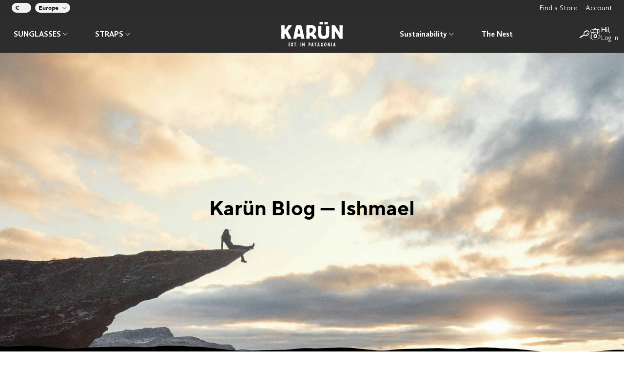

--- FILE ---
content_type: text/html; charset=utf-8
request_url: https://karuneyewear.com/blogs/news/tagged/ishmael
body_size: 81134
content:
<!doctype html>
<!--[if IE 9]> <html class="ie9 no-js supports-no-cookies" lang="en"> <![endif]-->
<!--[if (gt IE 9)|!(IE)]><!-->
<html class="no-js supports-no-cookies" lang="en">
<!--<![endif]-->
  <head>
    <meta charset="utf-8">
    <meta content="IE=edge" http-equiv="X-UA-Compatible">
    <meta content="width=device-width, initial-scale=1, minimum-scale=1, maximum-scale=1, viewport-fit=cover" name="viewport">
    <meta name="theme-color" content="">
    <link rel="canonical" href="https://karuneyewear.com/blogs/news/tagged/ishmael">
    <link rel="preload" as="font" crossorigin="" type="font/woff" href="//karuneyewear.com/cdn/shop/t/40/assets/TT_Norms_Pro_Karun_Regular.woff?v=166977878249579805421656946921">
    <link rel="preload" as="font" crossorigin="" type="font/woff" href="//karuneyewear.com/cdn/shop/t/40/assets/TT_Norms_Pro_Karun_Bold.woff?v=112047958337030200411656946927">
    <link rel="preload" as="font" crossorigin="" type="font/woff" href="//karuneyewear.com/cdn/shop/t/40/assets/TT_Norms_Pro_Karun_Light.woff?v=93459400452501512141656946940">
    <link rel="preload" as="font" crossorigin="" type="font/woff2" href="//karuneyewear.com/cdn/shop/t/40/assets/TT_Norms_Pro_Karun_Bold.woff2?v=113598976007873682271656946926">
    <link rel="preload" as="font" crossorigin="" type="font/woff2" href="//karuneyewear.com/cdn/shop/t/40/assets/TT_Norms_Pro_Karun_Light.woff2?v=135959134186073713961656946922">
    <link rel="preload" as="font" crossorigin="" type="font/otf" href="//karuneyewear.com/cdn/shop/t/40/assets/CallunaSansLight.woff2?v=51912074495913417911656946934">
    <link rel="preload" as="font" crossorigin="" type="font/otf" href="//karuneyewear.com/cdn/shop/t/40/assets/CallunaSansBold.woff2?v=132641761846546891251656946929">

    

    
      <link rel="shortcut icon" href="//karuneyewear.com/cdn/shop/files/logo-11_91826b14-11e0-42c5-a193-5ad7c9e0a0b3_32x32.png?v=1687468079" type="image/png">
    

    

    <title>
      Read our Blog about how we produce quality eyewear sustainably | Karün

      
 | Tagged &quot;Ishmael&quot;

      

      
        | Karün Europe
      
    
      
    </title>

    
      <meta name="description" content="In our blog post you can read about our journey to become the world leader of high quality eco friendly sunglasses and optical eyewear | Karün Eyewear">
    

    
<meta property="og:site_name" content="Karün Europe">
<meta property="og:url" content="https://karuneyewear.com/blogs/news/tagged/ishmael">
<meta property="og:title" content="Read our Blog about how we produce quality eyewear sustainably | Karün">
<meta property="og:type" content="website">
<meta property="og:description" content="In our blog post you can read about our journey to become the world leader of high quality eco friendly sunglasses and optical eyewear | Karün Eyewear">


<meta name="twitter:site" content="@">
<meta name="twitter:card" content="summary_large_image">
<meta name="twitter:title" content="Read our Blog about how we produce quality eyewear sustainably | Karün">
<meta name="twitter:description" content="In our blog post you can read about our journey to become the world leader of high quality eco friendly sunglasses and optical eyewear | Karün Eyewear">


    <link href="//karuneyewear.com/cdn/shop/t/40/assets/theme.css?v=16000420436299934061718749031" rel="stylesheet" type="text/css" media="all" />

    <script>
      document.documentElement.className = document.documentElement.className.replace('no-js', 'js');
      document.documentElement.style.setProperty('--inner-height', `${window.innerHeight}px`);

      window.theme = {
        strings: {
          addToCart: "Add to Cart",
          soldOut: "Sold Out",
          unavailable: "Unavailable"
        },
        moneyFormat: "\u003cspan class=hidden\u003e€{{amount_no_decimals}}\u003c\/span\u003e"
      };
    </script>

    

    <style>
      .header-karun.header--is-hidden {
        transform: none !important;
      }

      .header--is-hidden .header-nav-section {
        display: block !important;
      }

      .header--is-hidden .header-nav-section[hidden] {
        display: none !important;
      }

      body[hidden] {
        display: block !important;
      }

      .h-400px {
        height: 400px;
      }

      .global--header-hidden .tool-header-container {
        transform: none !important;
        top: 32px !important;
      }
    </style>

    <script>window.performance && window.performance.mark && window.performance.mark('shopify.content_for_header.start');</script><meta name="google-site-verification" content="GSXEiqkB2X7Uhutt-VwunIPkxoeksWQFN8mTEmZrlpw">
<meta name="google-site-verification" content="_wjMUgpz5eHeOF1jB6eftP8WO7e2axDJ71YZwow6fzI">
<meta name="google-site-verification" content="i5tjdbtxj0dAHDQLn1gf9mVQfGK-NvdjgM03WNO6w20">
<meta name="facebook-domain-verification" content="reo7c4i4918qq3lhven4gsxldma3ts">
<meta id="shopify-digital-wallet" name="shopify-digital-wallet" content="/16268855/digital_wallets/dialog">
<meta name="shopify-checkout-api-token" content="fbff4d556b867108ccfaf538a6db4413">
<link rel="alternate" type="application/atom+xml" title="Feed" href="/blogs/news/tagged/ishmael.atom" />
<script async="async" src="/checkouts/internal/preloads.js?locale=en-DE"></script>
<link rel="preconnect" href="https://shop.app" crossorigin="anonymous">
<script async="async" src="https://shop.app/checkouts/internal/preloads.js?locale=en-DE&shop_id=16268855" crossorigin="anonymous"></script>
<script id="apple-pay-shop-capabilities" type="application/json">{"shopId":16268855,"countryCode":"ES","currencyCode":"EUR","merchantCapabilities":["supports3DS"],"merchantId":"gid:\/\/shopify\/Shop\/16268855","merchantName":"Karün Europe","requiredBillingContactFields":["postalAddress","email","phone"],"requiredShippingContactFields":["postalAddress","email","phone"],"shippingType":"shipping","supportedNetworks":["visa","maestro","masterCard","amex"],"total":{"type":"pending","label":"Karün Europe","amount":"1.00"},"shopifyPaymentsEnabled":true,"supportsSubscriptions":true}</script>
<script id="shopify-features" type="application/json">{"accessToken":"fbff4d556b867108ccfaf538a6db4413","betas":["rich-media-storefront-analytics"],"domain":"karuneyewear.com","predictiveSearch":true,"shopId":16268855,"locale":"en"}</script>
<script>var Shopify = Shopify || {};
Shopify.shop = "karun-eyewear.myshopify.com";
Shopify.locale = "en";
Shopify.currency = {"active":"EUR","rate":"1.0"};
Shopify.country = "DE";
Shopify.theme = {"name":"karun-eur\/main","id":121107906623,"schema_name":null,"schema_version":null,"theme_store_id":null,"role":"main"};
Shopify.theme.handle = "null";
Shopify.theme.style = {"id":null,"handle":null};
Shopify.cdnHost = "karuneyewear.com/cdn";
Shopify.routes = Shopify.routes || {};
Shopify.routes.root = "/";</script>
<script type="module">!function(o){(o.Shopify=o.Shopify||{}).modules=!0}(window);</script>
<script>!function(o){function n(){var o=[];function n(){o.push(Array.prototype.slice.apply(arguments))}return n.q=o,n}var t=o.Shopify=o.Shopify||{};t.loadFeatures=n(),t.autoloadFeatures=n()}(window);</script>
<script>
  window.ShopifyPay = window.ShopifyPay || {};
  window.ShopifyPay.apiHost = "shop.app\/pay";
  window.ShopifyPay.redirectState = null;
</script>
<script id="shop-js-analytics" type="application/json">{"pageType":"blog"}</script>
<script defer="defer" async type="module" src="//karuneyewear.com/cdn/shopifycloud/shop-js/modules/v2/client.init-shop-cart-sync_BT-GjEfc.en.esm.js"></script>
<script defer="defer" async type="module" src="//karuneyewear.com/cdn/shopifycloud/shop-js/modules/v2/chunk.common_D58fp_Oc.esm.js"></script>
<script defer="defer" async type="module" src="//karuneyewear.com/cdn/shopifycloud/shop-js/modules/v2/chunk.modal_xMitdFEc.esm.js"></script>
<script type="module">
  await import("//karuneyewear.com/cdn/shopifycloud/shop-js/modules/v2/client.init-shop-cart-sync_BT-GjEfc.en.esm.js");
await import("//karuneyewear.com/cdn/shopifycloud/shop-js/modules/v2/chunk.common_D58fp_Oc.esm.js");
await import("//karuneyewear.com/cdn/shopifycloud/shop-js/modules/v2/chunk.modal_xMitdFEc.esm.js");

  window.Shopify.SignInWithShop?.initShopCartSync?.({"fedCMEnabled":true,"windoidEnabled":true});

</script>
<script>
  window.Shopify = window.Shopify || {};
  if (!window.Shopify.featureAssets) window.Shopify.featureAssets = {};
  window.Shopify.featureAssets['shop-js'] = {"shop-cart-sync":["modules/v2/client.shop-cart-sync_DZOKe7Ll.en.esm.js","modules/v2/chunk.common_D58fp_Oc.esm.js","modules/v2/chunk.modal_xMitdFEc.esm.js"],"init-fed-cm":["modules/v2/client.init-fed-cm_B6oLuCjv.en.esm.js","modules/v2/chunk.common_D58fp_Oc.esm.js","modules/v2/chunk.modal_xMitdFEc.esm.js"],"shop-cash-offers":["modules/v2/client.shop-cash-offers_D2sdYoxE.en.esm.js","modules/v2/chunk.common_D58fp_Oc.esm.js","modules/v2/chunk.modal_xMitdFEc.esm.js"],"shop-login-button":["modules/v2/client.shop-login-button_QeVjl5Y3.en.esm.js","modules/v2/chunk.common_D58fp_Oc.esm.js","modules/v2/chunk.modal_xMitdFEc.esm.js"],"pay-button":["modules/v2/client.pay-button_DXTOsIq6.en.esm.js","modules/v2/chunk.common_D58fp_Oc.esm.js","modules/v2/chunk.modal_xMitdFEc.esm.js"],"shop-button":["modules/v2/client.shop-button_DQZHx9pm.en.esm.js","modules/v2/chunk.common_D58fp_Oc.esm.js","modules/v2/chunk.modal_xMitdFEc.esm.js"],"avatar":["modules/v2/client.avatar_BTnouDA3.en.esm.js"],"init-windoid":["modules/v2/client.init-windoid_CR1B-cfM.en.esm.js","modules/v2/chunk.common_D58fp_Oc.esm.js","modules/v2/chunk.modal_xMitdFEc.esm.js"],"init-shop-for-new-customer-accounts":["modules/v2/client.init-shop-for-new-customer-accounts_C_vY_xzh.en.esm.js","modules/v2/client.shop-login-button_QeVjl5Y3.en.esm.js","modules/v2/chunk.common_D58fp_Oc.esm.js","modules/v2/chunk.modal_xMitdFEc.esm.js"],"init-shop-email-lookup-coordinator":["modules/v2/client.init-shop-email-lookup-coordinator_BI7n9ZSv.en.esm.js","modules/v2/chunk.common_D58fp_Oc.esm.js","modules/v2/chunk.modal_xMitdFEc.esm.js"],"init-shop-cart-sync":["modules/v2/client.init-shop-cart-sync_BT-GjEfc.en.esm.js","modules/v2/chunk.common_D58fp_Oc.esm.js","modules/v2/chunk.modal_xMitdFEc.esm.js"],"shop-toast-manager":["modules/v2/client.shop-toast-manager_DiYdP3xc.en.esm.js","modules/v2/chunk.common_D58fp_Oc.esm.js","modules/v2/chunk.modal_xMitdFEc.esm.js"],"init-customer-accounts":["modules/v2/client.init-customer-accounts_D9ZNqS-Q.en.esm.js","modules/v2/client.shop-login-button_QeVjl5Y3.en.esm.js","modules/v2/chunk.common_D58fp_Oc.esm.js","modules/v2/chunk.modal_xMitdFEc.esm.js"],"init-customer-accounts-sign-up":["modules/v2/client.init-customer-accounts-sign-up_iGw4briv.en.esm.js","modules/v2/client.shop-login-button_QeVjl5Y3.en.esm.js","modules/v2/chunk.common_D58fp_Oc.esm.js","modules/v2/chunk.modal_xMitdFEc.esm.js"],"shop-follow-button":["modules/v2/client.shop-follow-button_CqMgW2wH.en.esm.js","modules/v2/chunk.common_D58fp_Oc.esm.js","modules/v2/chunk.modal_xMitdFEc.esm.js"],"checkout-modal":["modules/v2/client.checkout-modal_xHeaAweL.en.esm.js","modules/v2/chunk.common_D58fp_Oc.esm.js","modules/v2/chunk.modal_xMitdFEc.esm.js"],"shop-login":["modules/v2/client.shop-login_D91U-Q7h.en.esm.js","modules/v2/chunk.common_D58fp_Oc.esm.js","modules/v2/chunk.modal_xMitdFEc.esm.js"],"lead-capture":["modules/v2/client.lead-capture_BJmE1dJe.en.esm.js","modules/v2/chunk.common_D58fp_Oc.esm.js","modules/v2/chunk.modal_xMitdFEc.esm.js"],"payment-terms":["modules/v2/client.payment-terms_Ci9AEqFq.en.esm.js","modules/v2/chunk.common_D58fp_Oc.esm.js","modules/v2/chunk.modal_xMitdFEc.esm.js"]};
</script>
<script>(function() {
  var isLoaded = false;
  function asyncLoad() {
    if (isLoaded) return;
    isLoaded = true;
    var urls = ["https:\/\/gtmniddocks.herokuapp.com\/gtmniddocks.js?shop=karun-eyewear.myshopify.com","https:\/\/cdn.rebuyengine.com\/onsite\/js\/rebuy.js?shop=karun-eyewear.myshopify.com"];
    for (var i = 0; i < urls.length; i++) {
      var s = document.createElement('script');
      s.type = 'text/javascript';
      s.async = true;
      s.src = urls[i];
      var x = document.getElementsByTagName('script')[0];
      x.parentNode.insertBefore(s, x);
    }
  };
  if(window.attachEvent) {
    window.attachEvent('onload', asyncLoad);
  } else {
    window.addEventListener('load', asyncLoad, false);
  }
})();</script>
<script id="__st">var __st={"a":16268855,"offset":3600,"reqid":"bcf3594b-2c7c-4631-be4b-babe30bd39ff-1769323198","pageurl":"karuneyewear.com\/blogs\/news\/tagged\/ishmael","s":"blogs-91323847","u":"311db88ce97f","p":"blog","rtyp":"blog","rid":91323847};</script>
<script>window.ShopifyPaypalV4VisibilityTracking = true;</script>
<script id="captcha-bootstrap">!function(){'use strict';const t='contact',e='account',n='new_comment',o=[[t,t],['blogs',n],['comments',n],[t,'customer']],c=[[e,'customer_login'],[e,'guest_login'],[e,'recover_customer_password'],[e,'create_customer']],r=t=>t.map((([t,e])=>`form[action*='/${t}']:not([data-nocaptcha='true']) input[name='form_type'][value='${e}']`)).join(','),a=t=>()=>t?[...document.querySelectorAll(t)].map((t=>t.form)):[];function s(){const t=[...o],e=r(t);return a(e)}const i='password',u='form_key',d=['recaptcha-v3-token','g-recaptcha-response','h-captcha-response',i],f=()=>{try{return window.sessionStorage}catch{return}},m='__shopify_v',_=t=>t.elements[u];function p(t,e,n=!1){try{const o=window.sessionStorage,c=JSON.parse(o.getItem(e)),{data:r}=function(t){const{data:e,action:n}=t;return t[m]||n?{data:e,action:n}:{data:t,action:n}}(c);for(const[e,n]of Object.entries(r))t.elements[e]&&(t.elements[e].value=n);n&&o.removeItem(e)}catch(o){console.error('form repopulation failed',{error:o})}}const l='form_type',E='cptcha';function T(t){t.dataset[E]=!0}const w=window,h=w.document,L='Shopify',v='ce_forms',y='captcha';let A=!1;((t,e)=>{const n=(g='f06e6c50-85a8-45c8-87d0-21a2b65856fe',I='https://cdn.shopify.com/shopifycloud/storefront-forms-hcaptcha/ce_storefront_forms_captcha_hcaptcha.v1.5.2.iife.js',D={infoText:'Protected by hCaptcha',privacyText:'Privacy',termsText:'Terms'},(t,e,n)=>{const o=w[L][v],c=o.bindForm;if(c)return c(t,g,e,D).then(n);var r;o.q.push([[t,g,e,D],n]),r=I,A||(h.body.append(Object.assign(h.createElement('script'),{id:'captcha-provider',async:!0,src:r})),A=!0)});var g,I,D;w[L]=w[L]||{},w[L][v]=w[L][v]||{},w[L][v].q=[],w[L][y]=w[L][y]||{},w[L][y].protect=function(t,e){n(t,void 0,e),T(t)},Object.freeze(w[L][y]),function(t,e,n,w,h,L){const[v,y,A,g]=function(t,e,n){const i=e?o:[],u=t?c:[],d=[...i,...u],f=r(d),m=r(i),_=r(d.filter((([t,e])=>n.includes(e))));return[a(f),a(m),a(_),s()]}(w,h,L),I=t=>{const e=t.target;return e instanceof HTMLFormElement?e:e&&e.form},D=t=>v().includes(t);t.addEventListener('submit',(t=>{const e=I(t);if(!e)return;const n=D(e)&&!e.dataset.hcaptchaBound&&!e.dataset.recaptchaBound,o=_(e),c=g().includes(e)&&(!o||!o.value);(n||c)&&t.preventDefault(),c&&!n&&(function(t){try{if(!f())return;!function(t){const e=f();if(!e)return;const n=_(t);if(!n)return;const o=n.value;o&&e.removeItem(o)}(t);const e=Array.from(Array(32),(()=>Math.random().toString(36)[2])).join('');!function(t,e){_(t)||t.append(Object.assign(document.createElement('input'),{type:'hidden',name:u})),t.elements[u].value=e}(t,e),function(t,e){const n=f();if(!n)return;const o=[...t.querySelectorAll(`input[type='${i}']`)].map((({name:t})=>t)),c=[...d,...o],r={};for(const[a,s]of new FormData(t).entries())c.includes(a)||(r[a]=s);n.setItem(e,JSON.stringify({[m]:1,action:t.action,data:r}))}(t,e)}catch(e){console.error('failed to persist form',e)}}(e),e.submit())}));const S=(t,e)=>{t&&!t.dataset[E]&&(n(t,e.some((e=>e===t))),T(t))};for(const o of['focusin','change'])t.addEventListener(o,(t=>{const e=I(t);D(e)&&S(e,y())}));const B=e.get('form_key'),M=e.get(l),P=B&&M;t.addEventListener('DOMContentLoaded',(()=>{const t=y();if(P)for(const e of t)e.elements[l].value===M&&p(e,B);[...new Set([...A(),...v().filter((t=>'true'===t.dataset.shopifyCaptcha))])].forEach((e=>S(e,t)))}))}(h,new URLSearchParams(w.location.search),n,t,e,['guest_login'])})(!0,!0)}();</script>
<script integrity="sha256-4kQ18oKyAcykRKYeNunJcIwy7WH5gtpwJnB7kiuLZ1E=" data-source-attribution="shopify.loadfeatures" defer="defer" src="//karuneyewear.com/cdn/shopifycloud/storefront/assets/storefront/load_feature-a0a9edcb.js" crossorigin="anonymous"></script>
<script crossorigin="anonymous" defer="defer" src="//karuneyewear.com/cdn/shopifycloud/storefront/assets/shopify_pay/storefront-65b4c6d7.js?v=20250812"></script>
<script data-source-attribution="shopify.dynamic_checkout.dynamic.init">var Shopify=Shopify||{};Shopify.PaymentButton=Shopify.PaymentButton||{isStorefrontPortableWallets:!0,init:function(){window.Shopify.PaymentButton.init=function(){};var t=document.createElement("script");t.src="https://karuneyewear.com/cdn/shopifycloud/portable-wallets/latest/portable-wallets.en.js",t.type="module",document.head.appendChild(t)}};
</script>
<script data-source-attribution="shopify.dynamic_checkout.buyer_consent">
  function portableWalletsHideBuyerConsent(e){var t=document.getElementById("shopify-buyer-consent"),n=document.getElementById("shopify-subscription-policy-button");t&&n&&(t.classList.add("hidden"),t.setAttribute("aria-hidden","true"),n.removeEventListener("click",e))}function portableWalletsShowBuyerConsent(e){var t=document.getElementById("shopify-buyer-consent"),n=document.getElementById("shopify-subscription-policy-button");t&&n&&(t.classList.remove("hidden"),t.removeAttribute("aria-hidden"),n.addEventListener("click",e))}window.Shopify?.PaymentButton&&(window.Shopify.PaymentButton.hideBuyerConsent=portableWalletsHideBuyerConsent,window.Shopify.PaymentButton.showBuyerConsent=portableWalletsShowBuyerConsent);
</script>
<script data-source-attribution="shopify.dynamic_checkout.cart.bootstrap">document.addEventListener("DOMContentLoaded",(function(){function t(){return document.querySelector("shopify-accelerated-checkout-cart, shopify-accelerated-checkout")}if(t())Shopify.PaymentButton.init();else{new MutationObserver((function(e,n){t()&&(Shopify.PaymentButton.init(),n.disconnect())})).observe(document.body,{childList:!0,subtree:!0})}}));
</script>
<link id="shopify-accelerated-checkout-styles" rel="stylesheet" media="screen" href="https://karuneyewear.com/cdn/shopifycloud/portable-wallets/latest/accelerated-checkout-backwards-compat.css" crossorigin="anonymous">
<style id="shopify-accelerated-checkout-cart">
        #shopify-buyer-consent {
  margin-top: 1em;
  display: inline-block;
  width: 100%;
}

#shopify-buyer-consent.hidden {
  display: none;
}

#shopify-subscription-policy-button {
  background: none;
  border: none;
  padding: 0;
  text-decoration: underline;
  font-size: inherit;
  cursor: pointer;
}

#shopify-subscription-policy-button::before {
  box-shadow: none;
}

      </style>

<script>window.performance && window.performance.mark && window.performance.mark('shopify.content_for_header.end');</script>

    
<!-- Start of Judge.me Core -->
<link rel="dns-prefetch" href="https://cdn.judge.me/">
<script data-cfasync='false' class='jdgm-settings-script'>window.jdgmSettings={"pagination":5,"disable_web_reviews":false,"badge_no_review_text":"No reviews","badge_n_reviews_text":"{{ n }} review/reviews","badge_star_color":"#dec74d","hide_badge_preview_if_no_reviews":true,"badge_hide_text":false,"enforce_center_preview_badge":false,"widget_title":"Customer Reviews","widget_open_form_text":"Write a review","widget_close_form_text":"Cancel review","widget_refresh_page_text":"Refresh page","widget_summary_text":"Based on {{ number_of_reviews }} review/reviews","widget_no_review_text":"Be the first to write a review","widget_name_field_text":"Display name","widget_verified_name_field_text":"Verified Name (public)","widget_name_placeholder_text":"Display name","widget_required_field_error_text":"This field is required.","widget_email_field_text":"Email address","widget_verified_email_field_text":"Verified Email (private, can not be edited)","widget_email_placeholder_text":"Your email address","widget_email_field_error_text":"Please enter a valid email address.","widget_rating_field_text":"Rating","widget_review_title_field_text":"Review Title","widget_review_title_placeholder_text":"Give your review a title","widget_review_body_field_text":"Review content","widget_review_body_placeholder_text":"Start writing here...","widget_pictures_field_text":"Picture/Video (optional)","widget_submit_review_text":"Submit Review","widget_submit_verified_review_text":"Submit Verified Review","widget_submit_success_msg_with_auto_publish":"Thank you! Please refresh the page in a few moments to see your review. You can remove or edit your review by logging into \u003ca href='https://judge.me/login' target='_blank' rel='nofollow noopener'\u003eJudge.me\u003c/a\u003e","widget_submit_success_msg_no_auto_publish":"Thank you! Your review will be published as soon as it is approved by the shop admin. You can remove or edit your review by logging into \u003ca href='https://judge.me/login' target='_blank' rel='nofollow noopener'\u003eJudge.me\u003c/a\u003e","widget_show_default_reviews_out_of_total_text":"Showing {{ n_reviews_shown }} out of {{ n_reviews }} reviews.","widget_show_all_link_text":"Show all","widget_show_less_link_text":"Show less","widget_author_said_text":"{{ reviewer_name }} said:","widget_days_text":"{{ n }} days ago","widget_weeks_text":"{{ n }} week/weeks ago","widget_months_text":"{{ n }} month/months ago","widget_years_text":"{{ n }} year/years ago","widget_yesterday_text":"Yesterday","widget_today_text":"Today","widget_replied_text":"\u003e\u003e {{ shop_name }} replied:","widget_read_more_text":"Read more","widget_reviewer_name_as_initial":"","widget_rating_filter_color":"","widget_rating_filter_see_all_text":"See all reviews","widget_sorting_most_recent_text":"Most Recent","widget_sorting_highest_rating_text":"Highest Rating","widget_sorting_lowest_rating_text":"Lowest Rating","widget_sorting_with_pictures_text":"Only Pictures","widget_sorting_most_helpful_text":"Most Helpful","widget_open_question_form_text":"Ask a question","widget_reviews_subtab_text":"Reviews","widget_questions_subtab_text":"Questions","widget_question_label_text":"Question","widget_answer_label_text":"Answer","widget_question_placeholder_text":"Write your question here","widget_submit_question_text":"Submit Question","widget_question_submit_success_text":"Thank you for your question! We will notify you once it gets answered.","widget_star_color":"#dec74d","verified_badge_text":"Verified","verified_badge_bg_color":"","verified_badge_text_color":"","verified_badge_placement":"left-of-reviewer-name","widget_review_max_height":"","widget_hide_border":false,"widget_social_share":false,"widget_thumb":false,"widget_review_location_show":false,"widget_location_format":"","all_reviews_include_out_of_store_products":true,"all_reviews_out_of_store_text":"(out of store)","all_reviews_pagination":100,"all_reviews_product_name_prefix_text":"about","enable_review_pictures":false,"enable_question_anwser":false,"widget_theme":"","review_date_format":"mm/dd/yyyy","default_sort_method":"most-recent","widget_product_reviews_subtab_text":"Product Reviews","widget_shop_reviews_subtab_text":"Shop Reviews","widget_other_products_reviews_text":"Reviews for other products","widget_store_reviews_subtab_text":"Store reviews","widget_no_store_reviews_text":"This store hasn't received any reviews yet","widget_web_restriction_product_reviews_text":"This product hasn't received any reviews yet","widget_no_items_text":"No items found","widget_show_more_text":"Show more","widget_write_a_store_review_text":"Write a Store Review","widget_other_languages_heading":"Reviews in Other Languages","widget_translate_review_text":"Translate review to {{ language }}","widget_translating_review_text":"Translating...","widget_show_original_translation_text":"Show original ({{ language }})","widget_translate_review_failed_text":"Review couldn't be translated.","widget_translate_review_retry_text":"Retry","widget_translate_review_try_again_later_text":"Try again later","show_product_url_for_grouped_product":false,"widget_sorting_pictures_first_text":"Pictures First","show_pictures_on_all_rev_page_mobile":false,"show_pictures_on_all_rev_page_desktop":false,"floating_tab_hide_mobile_install_preference":false,"floating_tab_button_name":"★ Reviews","floating_tab_title":"Let customers speak for us","floating_tab_button_color":"","floating_tab_button_background_color":"","floating_tab_url":"","floating_tab_url_enabled":false,"floating_tab_tab_style":"text","all_reviews_text_badge_text":"Customers rate us {{ shop.metafields.judgeme.all_reviews_rating | round: 1 }}/5 based on {{ shop.metafields.judgeme.all_reviews_count }} reviews.","all_reviews_text_badge_text_branded_style":"{{ shop.metafields.judgeme.all_reviews_rating | round: 1 }} out of 5 stars based on {{ shop.metafields.judgeme.all_reviews_count }} reviews","is_all_reviews_text_badge_a_link":false,"show_stars_for_all_reviews_text_badge":false,"all_reviews_text_badge_url":"","all_reviews_text_style":"text","all_reviews_text_color_style":"judgeme_brand_color","all_reviews_text_color":"#108474","all_reviews_text_show_jm_brand":true,"featured_carousel_show_header":true,"featured_carousel_title":"Let customers speak for us","testimonials_carousel_title":"Customers are saying","videos_carousel_title":"Real customer stories","cards_carousel_title":"Customers are saying","featured_carousel_count_text":"from {{ n }} reviews","featured_carousel_add_link_to_all_reviews_page":false,"featured_carousel_url":"","featured_carousel_show_images":true,"featured_carousel_autoslide_interval":5,"featured_carousel_arrows_on_the_sides":true,"featured_carousel_height":250,"featured_carousel_width":80,"featured_carousel_image_size":0,"featured_carousel_image_height":250,"featured_carousel_arrow_color":"#4d8275","verified_count_badge_style":"vintage","verified_count_badge_orientation":"horizontal","verified_count_badge_color_style":"judgeme_brand_color","verified_count_badge_color":"#108474","is_verified_count_badge_a_link":false,"verified_count_badge_url":"","verified_count_badge_show_jm_brand":true,"widget_rating_preset_default":5,"widget_first_sub_tab":"product-reviews","widget_show_histogram":true,"widget_histogram_use_custom_color":false,"widget_pagination_use_custom_color":false,"widget_star_use_custom_color":true,"widget_verified_badge_use_custom_color":false,"widget_write_review_use_custom_color":false,"picture_reminder_submit_button":"Upload Pictures","enable_review_videos":false,"mute_video_by_default":false,"widget_sorting_videos_first_text":"Videos First","widget_review_pending_text":"Pending","featured_carousel_items_for_large_screen":5,"social_share_options_order":"Facebook,Twitter","remove_microdata_snippet":true,"disable_json_ld":true,"enable_json_ld_products":false,"preview_badge_show_question_text":false,"preview_badge_no_question_text":"No questions","preview_badge_n_question_text":"{{ number_of_questions }} question/questions","qa_badge_show_icon":false,"qa_badge_position":"same-row","remove_judgeme_branding":false,"widget_add_search_bar":false,"widget_search_bar_placeholder":"Search","widget_sorting_verified_only_text":"Verified only","featured_carousel_theme":"default","featured_carousel_show_rating":true,"featured_carousel_show_title":true,"featured_carousel_show_body":true,"featured_carousel_show_date":false,"featured_carousel_show_reviewer":true,"featured_carousel_show_product":false,"featured_carousel_header_background_color":"#108474","featured_carousel_header_text_color":"#ffffff","featured_carousel_name_product_separator":"reviewed","featured_carousel_full_star_background":"#108474","featured_carousel_empty_star_background":"#dadada","featured_carousel_vertical_theme_background":"#f9fafb","featured_carousel_verified_badge_enable":false,"featured_carousel_verified_badge_color":"#108474","featured_carousel_border_style":"round","featured_carousel_review_line_length_limit":3,"featured_carousel_more_reviews_button_text":"Read more reviews","featured_carousel_view_product_button_text":"View product","all_reviews_page_load_reviews_on":"scroll","all_reviews_page_load_more_text":"Load More Reviews","disable_fb_tab_reviews":false,"enable_ajax_cdn_cache":false,"widget_public_name_text":"displayed publicly like","default_reviewer_name":"John Smith","default_reviewer_name_has_non_latin":true,"widget_reviewer_anonymous":"Anonymous","medals_widget_title":"Judge.me Review Medals","medals_widget_background_color":"#f9fafb","medals_widget_position":"footer_all_pages","medals_widget_border_color":"#f9fafb","medals_widget_verified_text_position":"left","medals_widget_use_monochromatic_version":false,"medals_widget_elements_color":"#108474","show_reviewer_avatar":true,"widget_invalid_yt_video_url_error_text":"Not a YouTube video URL","widget_max_length_field_error_text":"Please enter no more than {0} characters.","widget_show_country_flag":false,"widget_show_collected_via_shop_app":true,"widget_verified_by_shop_badge_style":"light","widget_verified_by_shop_text":"Verified by Shop","widget_show_photo_gallery":false,"widget_load_with_code_splitting":true,"widget_ugc_install_preference":false,"widget_ugc_title":"Made by us, Shared by you","widget_ugc_subtitle":"Tag us to see your picture featured in our page","widget_ugc_arrows_color":"#ffffff","widget_ugc_primary_button_text":"Buy Now","widget_ugc_primary_button_background_color":"#108474","widget_ugc_primary_button_text_color":"#ffffff","widget_ugc_primary_button_border_width":"0","widget_ugc_primary_button_border_style":"none","widget_ugc_primary_button_border_color":"#108474","widget_ugc_primary_button_border_radius":"25","widget_ugc_secondary_button_text":"Load More","widget_ugc_secondary_button_background_color":"#ffffff","widget_ugc_secondary_button_text_color":"#108474","widget_ugc_secondary_button_border_width":"2","widget_ugc_secondary_button_border_style":"solid","widget_ugc_secondary_button_border_color":"#108474","widget_ugc_secondary_button_border_radius":"25","widget_ugc_reviews_button_text":"View Reviews","widget_ugc_reviews_button_background_color":"#ffffff","widget_ugc_reviews_button_text_color":"#108474","widget_ugc_reviews_button_border_width":"2","widget_ugc_reviews_button_border_style":"solid","widget_ugc_reviews_button_border_color":"#108474","widget_ugc_reviews_button_border_radius":"25","widget_ugc_reviews_button_link_to":"judgeme-reviews-page","widget_ugc_show_post_date":true,"widget_ugc_max_width":"800","widget_rating_metafield_value_type":true,"widget_primary_color":"#108474","widget_enable_secondary_color":false,"widget_secondary_color":"#edf5f5","widget_summary_average_rating_text":"{{ average_rating }} out of 5","widget_media_grid_title":"Customer photos \u0026 videos","widget_media_grid_see_more_text":"See more","widget_round_style":false,"widget_show_product_medals":true,"widget_verified_by_judgeme_text":"Verified by Judge.me","widget_show_store_medals":true,"widget_verified_by_judgeme_text_in_store_medals":"Verified by Judge.me","widget_media_field_exceed_quantity_message":"Sorry, we can only accept {{ max_media }} for one review.","widget_media_field_exceed_limit_message":"{{ file_name }} is too large, please select a {{ media_type }} less than {{ size_limit }}MB.","widget_review_submitted_text":"Review Submitted!","widget_question_submitted_text":"Question Submitted!","widget_close_form_text_question":"Cancel","widget_write_your_answer_here_text":"Write your answer here","widget_enabled_branded_link":true,"widget_show_collected_by_judgeme":false,"widget_reviewer_name_color":"","widget_write_review_text_color":"","widget_write_review_bg_color":"","widget_collected_by_judgeme_text":"collected by Judge.me","widget_pagination_type":"standard","widget_load_more_text":"Load More","widget_load_more_color":"#108474","widget_full_review_text":"Full Review","widget_read_more_reviews_text":"Read More Reviews","widget_read_questions_text":"Read Questions","widget_questions_and_answers_text":"Questions \u0026 Answers","widget_verified_by_text":"Verified by","widget_verified_text":"Verified","widget_number_of_reviews_text":"{{ number_of_reviews }} reviews","widget_back_button_text":"Back","widget_next_button_text":"Next","widget_custom_forms_filter_button":"Filters","custom_forms_style":"horizontal","widget_show_review_information":false,"how_reviews_are_collected":"How reviews are collected?","widget_show_review_keywords":false,"widget_gdpr_statement":"How we use your data: We'll only contact you about the review you left, and only if necessary. By submitting your review, you agree to Judge.me's \u003ca href='https://judge.me/terms' target='_blank' rel='nofollow noopener'\u003eterms\u003c/a\u003e, \u003ca href='https://judge.me/privacy' target='_blank' rel='nofollow noopener'\u003eprivacy\u003c/a\u003e and \u003ca href='https://judge.me/content-policy' target='_blank' rel='nofollow noopener'\u003econtent\u003c/a\u003e policies.","widget_multilingual_sorting_enabled":false,"widget_translate_review_content_enabled":false,"widget_translate_review_content_method":"manual","popup_widget_review_selection":"automatically_with_pictures","popup_widget_round_border_style":true,"popup_widget_show_title":true,"popup_widget_show_body":true,"popup_widget_show_reviewer":false,"popup_widget_show_product":true,"popup_widget_show_pictures":true,"popup_widget_use_review_picture":true,"popup_widget_show_on_home_page":true,"popup_widget_show_on_product_page":true,"popup_widget_show_on_collection_page":true,"popup_widget_show_on_cart_page":true,"popup_widget_position":"bottom_left","popup_widget_first_review_delay":5,"popup_widget_duration":5,"popup_widget_interval":5,"popup_widget_review_count":5,"popup_widget_hide_on_mobile":true,"review_snippet_widget_round_border_style":true,"review_snippet_widget_card_color":"#FFFFFF","review_snippet_widget_slider_arrows_background_color":"#FFFFFF","review_snippet_widget_slider_arrows_color":"#000000","review_snippet_widget_star_color":"#108474","show_product_variant":false,"all_reviews_product_variant_label_text":"Variant: ","widget_show_verified_branding":false,"widget_ai_summary_title":"Customers say","widget_ai_summary_disclaimer":"AI-powered review summary based on recent customer reviews","widget_show_ai_summary":false,"widget_show_ai_summary_bg":false,"widget_show_review_title_input":true,"redirect_reviewers_invited_via_email":"review_widget","request_store_review_after_product_review":false,"request_review_other_products_in_order":false,"review_form_color_scheme":"default","review_form_corner_style":"square","review_form_star_color":{},"review_form_text_color":"#333333","review_form_background_color":"#ffffff","review_form_field_background_color":"#fafafa","review_form_button_color":{},"review_form_button_text_color":"#ffffff","review_form_modal_overlay_color":"#000000","review_content_screen_title_text":"How would you rate this product?","review_content_introduction_text":"We would love it if you would share a bit about your experience.","store_review_form_title_text":"How would you rate this store?","store_review_form_introduction_text":"We would love it if you would share a bit about your experience.","show_review_guidance_text":true,"one_star_review_guidance_text":"Poor","five_star_review_guidance_text":"Great","customer_information_screen_title_text":"About you","customer_information_introduction_text":"Please tell us more about you.","custom_questions_screen_title_text":"Your experience in more detail","custom_questions_introduction_text":"Here are a few questions to help us understand more about your experience.","review_submitted_screen_title_text":"Thanks for your review!","review_submitted_screen_thank_you_text":"We are processing it and it will appear on the store soon.","review_submitted_screen_email_verification_text":"Please confirm your email by clicking the link we just sent you. This helps us keep reviews authentic.","review_submitted_request_store_review_text":"Would you like to share your experience of shopping with us?","review_submitted_review_other_products_text":"Would you like to review these products?","store_review_screen_title_text":"Would you like to share your experience of shopping with us?","store_review_introduction_text":"We value your feedback and use it to improve. Please share any thoughts or suggestions you have.","reviewer_media_screen_title_picture_text":"Share a picture","reviewer_media_introduction_picture_text":"Upload a photo to support your review.","reviewer_media_screen_title_video_text":"Share a video","reviewer_media_introduction_video_text":"Upload a video to support your review.","reviewer_media_screen_title_picture_or_video_text":"Share a picture or video","reviewer_media_introduction_picture_or_video_text":"Upload a photo or video to support your review.","reviewer_media_youtube_url_text":"Paste your Youtube URL here","advanced_settings_next_step_button_text":"Next","advanced_settings_close_review_button_text":"Close","modal_write_review_flow":false,"write_review_flow_required_text":"Required","write_review_flow_privacy_message_text":"We respect your privacy.","write_review_flow_anonymous_text":"Post review as anonymous","write_review_flow_visibility_text":"This won't be visible to other customers.","write_review_flow_multiple_selection_help_text":"Select as many as you like","write_review_flow_single_selection_help_text":"Select one option","write_review_flow_required_field_error_text":"This field is required","write_review_flow_invalid_email_error_text":"Please enter a valid email address","write_review_flow_max_length_error_text":"Max. {{ max_length }} characters.","write_review_flow_media_upload_text":"\u003cb\u003eClick to upload\u003c/b\u003e or drag and drop","write_review_flow_gdpr_statement":"We'll only contact you about your review if necessary. By submitting your review, you agree to our \u003ca href='https://judge.me/terms' target='_blank' rel='nofollow noopener'\u003eterms and conditions\u003c/a\u003e and \u003ca href='https://judge.me/privacy' target='_blank' rel='nofollow noopener'\u003eprivacy policy\u003c/a\u003e.","rating_only_reviews_enabled":false,"show_negative_reviews_help_screen":false,"new_review_flow_help_screen_rating_threshold":3,"negative_review_resolution_screen_title_text":"Tell us more","negative_review_resolution_text":"Your experience matters to us. If there were issues with your purchase, we're here to help. Feel free to reach out to us, we'd love the opportunity to make things right.","negative_review_resolution_button_text":"Contact us","negative_review_resolution_proceed_with_review_text":"Leave a review","negative_review_resolution_subject":"Issue with purchase from {{ shop_name }}.{{ order_name }}","preview_badge_collection_page_install_status":false,"widget_review_custom_css":"","preview_badge_custom_css":"","preview_badge_stars_count":"5-stars","featured_carousel_custom_css":"","floating_tab_custom_css":"","all_reviews_widget_custom_css":"","medals_widget_custom_css":"","verified_badge_custom_css":"","all_reviews_text_custom_css":"","transparency_badges_collected_via_store_invite":false,"transparency_badges_from_another_provider":false,"transparency_badges_collected_from_store_visitor":false,"transparency_badges_collected_by_verified_review_provider":false,"transparency_badges_earned_reward":false,"transparency_badges_collected_via_store_invite_text":"Review collected via store invitation","transparency_badges_from_another_provider_text":"Review collected from another provider","transparency_badges_collected_from_store_visitor_text":"Review collected from a store visitor","transparency_badges_written_in_google_text":"Review written in Google","transparency_badges_written_in_etsy_text":"Review written in Etsy","transparency_badges_written_in_shop_app_text":"Review written in Shop App","transparency_badges_earned_reward_text":"Review earned a reward for future purchase","product_review_widget_per_page":10,"widget_store_review_label_text":"Review about the store","checkout_comment_extension_title_on_product_page":"Customer Comments","checkout_comment_extension_num_latest_comment_show":5,"checkout_comment_extension_format":"name_and_timestamp","checkout_comment_customer_name":"last_initial","checkout_comment_comment_notification":true,"preview_badge_collection_page_install_preference":false,"preview_badge_home_page_install_preference":false,"preview_badge_product_page_install_preference":false,"review_widget_install_preference":"","review_carousel_install_preference":false,"floating_reviews_tab_install_preference":"none","verified_reviews_count_badge_install_preference":false,"all_reviews_text_install_preference":false,"review_widget_best_location":false,"judgeme_medals_install_preference":false,"review_widget_revamp_enabled":false,"review_widget_qna_enabled":false,"review_widget_header_theme":"minimal","review_widget_widget_title_enabled":true,"review_widget_header_text_size":"medium","review_widget_header_text_weight":"regular","review_widget_average_rating_style":"compact","review_widget_bar_chart_enabled":true,"review_widget_bar_chart_type":"numbers","review_widget_bar_chart_style":"standard","review_widget_expanded_media_gallery_enabled":false,"review_widget_reviews_section_theme":"standard","review_widget_image_style":"thumbnails","review_widget_review_image_ratio":"square","review_widget_stars_size":"medium","review_widget_verified_badge":"standard_text","review_widget_review_title_text_size":"medium","review_widget_review_text_size":"medium","review_widget_review_text_length":"medium","review_widget_number_of_columns_desktop":3,"review_widget_carousel_transition_speed":5,"review_widget_custom_questions_answers_display":"always","review_widget_button_text_color":"#FFFFFF","review_widget_text_color":"#000000","review_widget_lighter_text_color":"#7B7B7B","review_widget_corner_styling":"soft","review_widget_review_word_singular":"review","review_widget_review_word_plural":"reviews","review_widget_voting_label":"Helpful?","review_widget_shop_reply_label":"Reply from {{ shop_name }}:","review_widget_filters_title":"Filters","qna_widget_question_word_singular":"Question","qna_widget_question_word_plural":"Questions","qna_widget_answer_reply_label":"Answer from {{ answerer_name }}:","qna_content_screen_title_text":"Ask a question about this product","qna_widget_question_required_field_error_text":"Please enter your question.","qna_widget_flow_gdpr_statement":"We'll only contact you about your question if necessary. By submitting your question, you agree to our \u003ca href='https://judge.me/terms' target='_blank' rel='nofollow noopener'\u003eterms and conditions\u003c/a\u003e and \u003ca href='https://judge.me/privacy' target='_blank' rel='nofollow noopener'\u003eprivacy policy\u003c/a\u003e.","qna_widget_question_submitted_text":"Thanks for your question!","qna_widget_close_form_text_question":"Close","qna_widget_question_submit_success_text":"We’ll notify you by email when your question is answered.","all_reviews_widget_v2025_enabled":false,"all_reviews_widget_v2025_header_theme":"default","all_reviews_widget_v2025_widget_title_enabled":true,"all_reviews_widget_v2025_header_text_size":"medium","all_reviews_widget_v2025_header_text_weight":"regular","all_reviews_widget_v2025_average_rating_style":"compact","all_reviews_widget_v2025_bar_chart_enabled":true,"all_reviews_widget_v2025_bar_chart_type":"numbers","all_reviews_widget_v2025_bar_chart_style":"standard","all_reviews_widget_v2025_expanded_media_gallery_enabled":false,"all_reviews_widget_v2025_show_store_medals":true,"all_reviews_widget_v2025_show_photo_gallery":true,"all_reviews_widget_v2025_show_review_keywords":false,"all_reviews_widget_v2025_show_ai_summary":false,"all_reviews_widget_v2025_show_ai_summary_bg":false,"all_reviews_widget_v2025_add_search_bar":false,"all_reviews_widget_v2025_default_sort_method":"most-recent","all_reviews_widget_v2025_reviews_per_page":10,"all_reviews_widget_v2025_reviews_section_theme":"default","all_reviews_widget_v2025_image_style":"thumbnails","all_reviews_widget_v2025_review_image_ratio":"square","all_reviews_widget_v2025_stars_size":"medium","all_reviews_widget_v2025_verified_badge":"bold_badge","all_reviews_widget_v2025_review_title_text_size":"medium","all_reviews_widget_v2025_review_text_size":"medium","all_reviews_widget_v2025_review_text_length":"medium","all_reviews_widget_v2025_number_of_columns_desktop":3,"all_reviews_widget_v2025_carousel_transition_speed":5,"all_reviews_widget_v2025_custom_questions_answers_display":"always","all_reviews_widget_v2025_show_product_variant":false,"all_reviews_widget_v2025_show_reviewer_avatar":true,"all_reviews_widget_v2025_reviewer_name_as_initial":"","all_reviews_widget_v2025_review_location_show":false,"all_reviews_widget_v2025_location_format":"","all_reviews_widget_v2025_show_country_flag":false,"all_reviews_widget_v2025_verified_by_shop_badge_style":"light","all_reviews_widget_v2025_social_share":false,"all_reviews_widget_v2025_social_share_options_order":"Facebook,Twitter,LinkedIn,Pinterest","all_reviews_widget_v2025_pagination_type":"standard","all_reviews_widget_v2025_button_text_color":"#FFFFFF","all_reviews_widget_v2025_text_color":"#000000","all_reviews_widget_v2025_lighter_text_color":"#7B7B7B","all_reviews_widget_v2025_corner_styling":"soft","all_reviews_widget_v2025_title":"Customer reviews","all_reviews_widget_v2025_ai_summary_title":"Customers say about this store","all_reviews_widget_v2025_no_review_text":"Be the first to write a review","platform":"shopify","branding_url":"https://app.judge.me/reviews/stores/karuneyewear.com","branding_text":"Powered by Judge.me","locale":"en","reply_name":"Karün Europe","widget_version":"2.1","footer":true,"autopublish":true,"review_dates":true,"enable_custom_form":false,"shop_use_review_site":true,"shop_locale":"en","enable_multi_locales_translations":false,"show_review_title_input":true,"review_verification_email_status":"always","can_be_branded":true,"reply_name_text":"Karün Europe"};</script> <style class='jdgm-settings-style'>﻿.jdgm-xx{left:0}:not(.jdgm-prev-badge__stars)>.jdgm-star{color:#dec74d}.jdgm-histogram .jdgm-star.jdgm-star{color:#dec74d}.jdgm-preview-badge .jdgm-star.jdgm-star{color:#dec74d}.jdgm-prev-badge[data-average-rating='0.00']{display:none !important}.jdgm-author-all-initials{display:none !important}.jdgm-author-last-initial{display:none !important}.jdgm-rev-widg__title{visibility:hidden}.jdgm-rev-widg__summary-text{visibility:hidden}.jdgm-prev-badge__text{visibility:hidden}.jdgm-rev__replier:before{content:'Karün Europe'}.jdgm-rev__prod-link-prefix:before{content:'about'}.jdgm-rev__variant-label:before{content:'Variant: '}.jdgm-rev__out-of-store-text:before{content:'(out of store)'}@media only screen and (min-width: 768px){.jdgm-rev__pics .jdgm-rev_all-rev-page-picture-separator,.jdgm-rev__pics .jdgm-rev__product-picture{display:none}}@media only screen and (max-width: 768px){.jdgm-rev__pics .jdgm-rev_all-rev-page-picture-separator,.jdgm-rev__pics .jdgm-rev__product-picture{display:none}}.jdgm-preview-badge[data-template="product"]{display:none !important}.jdgm-preview-badge[data-template="collection"]{display:none !important}.jdgm-preview-badge[data-template="index"]{display:none !important}.jdgm-review-widget[data-from-snippet="true"]{display:none !important}.jdgm-verified-count-badget[data-from-snippet="true"]{display:none !important}.jdgm-carousel-wrapper[data-from-snippet="true"]{display:none !important}.jdgm-all-reviews-text[data-from-snippet="true"]{display:none !important}.jdgm-medals-section[data-from-snippet="true"]{display:none !important}.jdgm-ugc-media-wrapper[data-from-snippet="true"]{display:none !important}.jdgm-rev__transparency-badge[data-badge-type="review_collected_via_store_invitation"]{display:none !important}.jdgm-rev__transparency-badge[data-badge-type="review_collected_from_another_provider"]{display:none !important}.jdgm-rev__transparency-badge[data-badge-type="review_collected_from_store_visitor"]{display:none !important}.jdgm-rev__transparency-badge[data-badge-type="review_written_in_etsy"]{display:none !important}.jdgm-rev__transparency-badge[data-badge-type="review_written_in_google_business"]{display:none !important}.jdgm-rev__transparency-badge[data-badge-type="review_written_in_shop_app"]{display:none !important}.jdgm-rev__transparency-badge[data-badge-type="review_earned_for_future_purchase"]{display:none !important}
</style> <style class='jdgm-settings-style'></style>

  
  
  
  <style class='jdgm-miracle-styles'>
  @-webkit-keyframes jdgm-spin{0%{-webkit-transform:rotate(0deg);-ms-transform:rotate(0deg);transform:rotate(0deg)}100%{-webkit-transform:rotate(359deg);-ms-transform:rotate(359deg);transform:rotate(359deg)}}@keyframes jdgm-spin{0%{-webkit-transform:rotate(0deg);-ms-transform:rotate(0deg);transform:rotate(0deg)}100%{-webkit-transform:rotate(359deg);-ms-transform:rotate(359deg);transform:rotate(359deg)}}@font-face{font-family:'JudgemeStar';src:url("[data-uri]") format("woff");font-weight:normal;font-style:normal}.jdgm-star{font-family:'JudgemeStar';display:inline !important;text-decoration:none !important;padding:0 4px 0 0 !important;margin:0 !important;font-weight:bold;opacity:1;-webkit-font-smoothing:antialiased;-moz-osx-font-smoothing:grayscale}.jdgm-star:hover{opacity:1}.jdgm-star:last-of-type{padding:0 !important}.jdgm-star.jdgm--on:before{content:"\e000"}.jdgm-star.jdgm--off:before{content:"\e001"}.jdgm-star.jdgm--half:before{content:"\e002"}.jdgm-widget *{margin:0;line-height:1.4;-webkit-box-sizing:border-box;-moz-box-sizing:border-box;box-sizing:border-box;-webkit-overflow-scrolling:touch}.jdgm-hidden{display:none !important;visibility:hidden !important}.jdgm-temp-hidden{display:none}.jdgm-spinner{width:40px;height:40px;margin:auto;border-radius:50%;border-top:2px solid #eee;border-right:2px solid #eee;border-bottom:2px solid #eee;border-left:2px solid #ccc;-webkit-animation:jdgm-spin 0.8s infinite linear;animation:jdgm-spin 0.8s infinite linear}.jdgm-prev-badge{display:block !important}

</style>


  
  
   


<script data-cfasync='false' class='jdgm-script'>
!function(e){window.jdgm=window.jdgm||{},jdgm.CDN_HOST="https://cdn.judge.me/",
jdgm.docReady=function(d){(e.attachEvent?"complete"===e.readyState:"loading"!==e.readyState)?
setTimeout(d,0):e.addEventListener("DOMContentLoaded",d)},jdgm.loadCSS=function(d,t,o,s){
!o&&jdgm.loadCSS.requestedUrls.indexOf(d)>=0||(jdgm.loadCSS.requestedUrls.push(d),
(s=e.createElement("link")).rel="stylesheet",s.class="jdgm-stylesheet",s.media="nope!",
s.href=d,s.onload=function(){this.media="all",t&&setTimeout(t)},e.body.appendChild(s))},
jdgm.loadCSS.requestedUrls=[],jdgm.docReady(function(){(window.jdgmLoadCSS||e.querySelectorAll(
".jdgm-widget, .jdgm-all-reviews-page").length>0)&&(jdgmSettings.widget_load_with_code_splitting?
parseFloat(jdgmSettings.widget_version)>=3?jdgm.loadCSS(jdgm.CDN_HOST+"widget_v3/base.css"):
jdgm.loadCSS(jdgm.CDN_HOST+"widget/base.css"):jdgm.loadCSS(jdgm.CDN_HOST+"shopify_v2.css"))})}(document);
</script>
<script async data-cfasync="false" type="text/javascript" src="https://cdn.judge.me/loader.js"></script>

<noscript><link rel="stylesheet" type="text/css" media="all" href="https://cdn.judge.me/shopify_v2.css"></noscript>
<!-- End of Judge.me Core -->


    

      <!-- Google Tag Manager --> 
  <script>(function(w,d,s,l,i){w[l]=w[l]||[];w[l].push({'gtm.start': new Date().getTime(),event:'gtm.js'});var f=d.getElementsByTagName(s)[0], j=d.createElement(s),dl=l!='dataLayer'?'&l='+l:'';j.async=true;j.src= 'https://www.googletagmanager.com/gtm.js?id='+i+dl;f.parentNode.insertBefore(j,f); })(window,document,'script','dataLayer','GTM-PVL7M87');</script>
  <!-- End Google Tag Manager -->
    <!--Gem_Page_Header_Script-->
        


    <!--End_Gem_Page_Header_Script-->


    

    
  
<!-- BEGIN app block: shopify://apps/klaviyo-email-marketing-sms/blocks/klaviyo-onsite-embed/2632fe16-c075-4321-a88b-50b567f42507 -->












  <script async src="https://static.klaviyo.com/onsite/js/XGQr4Y/klaviyo.js?company_id=XGQr4Y"></script>
  <script>!function(){if(!window.klaviyo){window._klOnsite=window._klOnsite||[];try{window.klaviyo=new Proxy({},{get:function(n,i){return"push"===i?function(){var n;(n=window._klOnsite).push.apply(n,arguments)}:function(){for(var n=arguments.length,o=new Array(n),w=0;w<n;w++)o[w]=arguments[w];var t="function"==typeof o[o.length-1]?o.pop():void 0,e=new Promise((function(n){window._klOnsite.push([i].concat(o,[function(i){t&&t(i),n(i)}]))}));return e}}})}catch(n){window.klaviyo=window.klaviyo||[],window.klaviyo.push=function(){var n;(n=window._klOnsite).push.apply(n,arguments)}}}}();</script>

  




  <script>
    window.klaviyoReviewsProductDesignMode = false
  </script>







<!-- END app block --><meta property="og:image" content="https://cdn.shopify.com/s/files/1/1626/8855/files/shopify-linkad-03_cd180fef-8ed5-4974-87c7-5ac8aa784cd3.png?v=1646236216" />
<meta property="og:image:secure_url" content="https://cdn.shopify.com/s/files/1/1626/8855/files/shopify-linkad-03_cd180fef-8ed5-4974-87c7-5ac8aa784cd3.png?v=1646236216" />
<meta property="og:image:width" content="2500" />
<meta property="og:image:height" content="1309" />
<link href="https://monorail-edge.shopifysvc.com" rel="dns-prefetch">
<script>(function(){if ("sendBeacon" in navigator && "performance" in window) {try {var session_token_from_headers = performance.getEntriesByType('navigation')[0].serverTiming.find(x => x.name == '_s').description;} catch {var session_token_from_headers = undefined;}var session_cookie_matches = document.cookie.match(/_shopify_s=([^;]*)/);var session_token_from_cookie = session_cookie_matches && session_cookie_matches.length === 2 ? session_cookie_matches[1] : "";var session_token = session_token_from_headers || session_token_from_cookie || "";function handle_abandonment_event(e) {var entries = performance.getEntries().filter(function(entry) {return /monorail-edge.shopifysvc.com/.test(entry.name);});if (!window.abandonment_tracked && entries.length === 0) {window.abandonment_tracked = true;var currentMs = Date.now();var navigation_start = performance.timing.navigationStart;var payload = {shop_id: 16268855,url: window.location.href,navigation_start,duration: currentMs - navigation_start,session_token,page_type: "blog"};window.navigator.sendBeacon("https://monorail-edge.shopifysvc.com/v1/produce", JSON.stringify({schema_id: "online_store_buyer_site_abandonment/1.1",payload: payload,metadata: {event_created_at_ms: currentMs,event_sent_at_ms: currentMs}}));}}window.addEventListener('pagehide', handle_abandonment_event);}}());</script>
<script id="web-pixels-manager-setup">(function e(e,d,r,n,o){if(void 0===o&&(o={}),!Boolean(null===(a=null===(i=window.Shopify)||void 0===i?void 0:i.analytics)||void 0===a?void 0:a.replayQueue)){var i,a;window.Shopify=window.Shopify||{};var t=window.Shopify;t.analytics=t.analytics||{};var s=t.analytics;s.replayQueue=[],s.publish=function(e,d,r){return s.replayQueue.push([e,d,r]),!0};try{self.performance.mark("wpm:start")}catch(e){}var l=function(){var e={modern:/Edge?\/(1{2}[4-9]|1[2-9]\d|[2-9]\d{2}|\d{4,})\.\d+(\.\d+|)|Firefox\/(1{2}[4-9]|1[2-9]\d|[2-9]\d{2}|\d{4,})\.\d+(\.\d+|)|Chrom(ium|e)\/(9{2}|\d{3,})\.\d+(\.\d+|)|(Maci|X1{2}).+ Version\/(15\.\d+|(1[6-9]|[2-9]\d|\d{3,})\.\d+)([,.]\d+|)( \(\w+\)|)( Mobile\/\w+|) Safari\/|Chrome.+OPR\/(9{2}|\d{3,})\.\d+\.\d+|(CPU[ +]OS|iPhone[ +]OS|CPU[ +]iPhone|CPU IPhone OS|CPU iPad OS)[ +]+(15[._]\d+|(1[6-9]|[2-9]\d|\d{3,})[._]\d+)([._]\d+|)|Android:?[ /-](13[3-9]|1[4-9]\d|[2-9]\d{2}|\d{4,})(\.\d+|)(\.\d+|)|Android.+Firefox\/(13[5-9]|1[4-9]\d|[2-9]\d{2}|\d{4,})\.\d+(\.\d+|)|Android.+Chrom(ium|e)\/(13[3-9]|1[4-9]\d|[2-9]\d{2}|\d{4,})\.\d+(\.\d+|)|SamsungBrowser\/([2-9]\d|\d{3,})\.\d+/,legacy:/Edge?\/(1[6-9]|[2-9]\d|\d{3,})\.\d+(\.\d+|)|Firefox\/(5[4-9]|[6-9]\d|\d{3,})\.\d+(\.\d+|)|Chrom(ium|e)\/(5[1-9]|[6-9]\d|\d{3,})\.\d+(\.\d+|)([\d.]+$|.*Safari\/(?![\d.]+ Edge\/[\d.]+$))|(Maci|X1{2}).+ Version\/(10\.\d+|(1[1-9]|[2-9]\d|\d{3,})\.\d+)([,.]\d+|)( \(\w+\)|)( Mobile\/\w+|) Safari\/|Chrome.+OPR\/(3[89]|[4-9]\d|\d{3,})\.\d+\.\d+|(CPU[ +]OS|iPhone[ +]OS|CPU[ +]iPhone|CPU IPhone OS|CPU iPad OS)[ +]+(10[._]\d+|(1[1-9]|[2-9]\d|\d{3,})[._]\d+)([._]\d+|)|Android:?[ /-](13[3-9]|1[4-9]\d|[2-9]\d{2}|\d{4,})(\.\d+|)(\.\d+|)|Mobile Safari.+OPR\/([89]\d|\d{3,})\.\d+\.\d+|Android.+Firefox\/(13[5-9]|1[4-9]\d|[2-9]\d{2}|\d{4,})\.\d+(\.\d+|)|Android.+Chrom(ium|e)\/(13[3-9]|1[4-9]\d|[2-9]\d{2}|\d{4,})\.\d+(\.\d+|)|Android.+(UC? ?Browser|UCWEB|U3)[ /]?(15\.([5-9]|\d{2,})|(1[6-9]|[2-9]\d|\d{3,})\.\d+)\.\d+|SamsungBrowser\/(5\.\d+|([6-9]|\d{2,})\.\d+)|Android.+MQ{2}Browser\/(14(\.(9|\d{2,})|)|(1[5-9]|[2-9]\d|\d{3,})(\.\d+|))(\.\d+|)|K[Aa][Ii]OS\/(3\.\d+|([4-9]|\d{2,})\.\d+)(\.\d+|)/},d=e.modern,r=e.legacy,n=navigator.userAgent;return n.match(d)?"modern":n.match(r)?"legacy":"unknown"}(),u="modern"===l?"modern":"legacy",c=(null!=n?n:{modern:"",legacy:""})[u],f=function(e){return[e.baseUrl,"/wpm","/b",e.hashVersion,"modern"===e.buildTarget?"m":"l",".js"].join("")}({baseUrl:d,hashVersion:r,buildTarget:u}),m=function(e){var d=e.version,r=e.bundleTarget,n=e.surface,o=e.pageUrl,i=e.monorailEndpoint;return{emit:function(e){var a=e.status,t=e.errorMsg,s=(new Date).getTime(),l=JSON.stringify({metadata:{event_sent_at_ms:s},events:[{schema_id:"web_pixels_manager_load/3.1",payload:{version:d,bundle_target:r,page_url:o,status:a,surface:n,error_msg:t},metadata:{event_created_at_ms:s}}]});if(!i)return console&&console.warn&&console.warn("[Web Pixels Manager] No Monorail endpoint provided, skipping logging."),!1;try{return self.navigator.sendBeacon.bind(self.navigator)(i,l)}catch(e){}var u=new XMLHttpRequest;try{return u.open("POST",i,!0),u.setRequestHeader("Content-Type","text/plain"),u.send(l),!0}catch(e){return console&&console.warn&&console.warn("[Web Pixels Manager] Got an unhandled error while logging to Monorail."),!1}}}}({version:r,bundleTarget:l,surface:e.surface,pageUrl:self.location.href,monorailEndpoint:e.monorailEndpoint});try{o.browserTarget=l,function(e){var d=e.src,r=e.async,n=void 0===r||r,o=e.onload,i=e.onerror,a=e.sri,t=e.scriptDataAttributes,s=void 0===t?{}:t,l=document.createElement("script"),u=document.querySelector("head"),c=document.querySelector("body");if(l.async=n,l.src=d,a&&(l.integrity=a,l.crossOrigin="anonymous"),s)for(var f in s)if(Object.prototype.hasOwnProperty.call(s,f))try{l.dataset[f]=s[f]}catch(e){}if(o&&l.addEventListener("load",o),i&&l.addEventListener("error",i),u)u.appendChild(l);else{if(!c)throw new Error("Did not find a head or body element to append the script");c.appendChild(l)}}({src:f,async:!0,onload:function(){if(!function(){var e,d;return Boolean(null===(d=null===(e=window.Shopify)||void 0===e?void 0:e.analytics)||void 0===d?void 0:d.initialized)}()){var d=window.webPixelsManager.init(e)||void 0;if(d){var r=window.Shopify.analytics;r.replayQueue.forEach((function(e){var r=e[0],n=e[1],o=e[2];d.publishCustomEvent(r,n,o)})),r.replayQueue=[],r.publish=d.publishCustomEvent,r.visitor=d.visitor,r.initialized=!0}}},onerror:function(){return m.emit({status:"failed",errorMsg:"".concat(f," has failed to load")})},sri:function(e){var d=/^sha384-[A-Za-z0-9+/=]+$/;return"string"==typeof e&&d.test(e)}(c)?c:"",scriptDataAttributes:o}),m.emit({status:"loading"})}catch(e){m.emit({status:"failed",errorMsg:(null==e?void 0:e.message)||"Unknown error"})}}})({shopId: 16268855,storefrontBaseUrl: "https://karuneyewear.com",extensionsBaseUrl: "https://extensions.shopifycdn.com/cdn/shopifycloud/web-pixels-manager",monorailEndpoint: "https://monorail-edge.shopifysvc.com/unstable/produce_batch",surface: "storefront-renderer",enabledBetaFlags: ["2dca8a86"],webPixelsConfigList: [{"id":"2320171357","configuration":"{\"webPixelName\":\"Judge.me\"}","eventPayloadVersion":"v1","runtimeContext":"STRICT","scriptVersion":"34ad157958823915625854214640f0bf","type":"APP","apiClientId":683015,"privacyPurposes":["ANALYTICS"],"dataSharingAdjustments":{"protectedCustomerApprovalScopes":["read_customer_email","read_customer_name","read_customer_personal_data","read_customer_phone"]}},{"id":"1168245085","configuration":"{\"config\":\"{\\\"pixel_id\\\":\\\"GT-5N2PKBT\\\",\\\"target_country\\\":\\\"ES\\\",\\\"gtag_events\\\":[{\\\"type\\\":\\\"purchase\\\",\\\"action_label\\\":\\\"MC-P0Z2E1WNXL\\\"},{\\\"type\\\":\\\"page_view\\\",\\\"action_label\\\":\\\"MC-P0Z2E1WNXL\\\"},{\\\"type\\\":\\\"view_item\\\",\\\"action_label\\\":\\\"MC-P0Z2E1WNXL\\\"}],\\\"enable_monitoring_mode\\\":false}\"}","eventPayloadVersion":"v1","runtimeContext":"OPEN","scriptVersion":"b2a88bafab3e21179ed38636efcd8a93","type":"APP","apiClientId":1780363,"privacyPurposes":[],"dataSharingAdjustments":{"protectedCustomerApprovalScopes":["read_customer_address","read_customer_email","read_customer_name","read_customer_personal_data","read_customer_phone"]}},{"id":"shopify-app-pixel","configuration":"{}","eventPayloadVersion":"v1","runtimeContext":"STRICT","scriptVersion":"0450","apiClientId":"shopify-pixel","type":"APP","privacyPurposes":["ANALYTICS","MARKETING"]},{"id":"shopify-custom-pixel","eventPayloadVersion":"v1","runtimeContext":"LAX","scriptVersion":"0450","apiClientId":"shopify-pixel","type":"CUSTOM","privacyPurposes":["ANALYTICS","MARKETING"]}],isMerchantRequest: false,initData: {"shop":{"name":"Karün Europe","paymentSettings":{"currencyCode":"EUR"},"myshopifyDomain":"karun-eyewear.myshopify.com","countryCode":"ES","storefrontUrl":"https:\/\/karuneyewear.com"},"customer":null,"cart":null,"checkout":null,"productVariants":[],"purchasingCompany":null},},"https://karuneyewear.com/cdn","fcfee988w5aeb613cpc8e4bc33m6693e112",{"modern":"","legacy":""},{"shopId":"16268855","storefrontBaseUrl":"https:\/\/karuneyewear.com","extensionBaseUrl":"https:\/\/extensions.shopifycdn.com\/cdn\/shopifycloud\/web-pixels-manager","surface":"storefront-renderer","enabledBetaFlags":"[\"2dca8a86\"]","isMerchantRequest":"false","hashVersion":"fcfee988w5aeb613cpc8e4bc33m6693e112","publish":"custom","events":"[[\"page_viewed\",{}]]"});</script><script>
  window.ShopifyAnalytics = window.ShopifyAnalytics || {};
  window.ShopifyAnalytics.meta = window.ShopifyAnalytics.meta || {};
  window.ShopifyAnalytics.meta.currency = 'EUR';
  var meta = {"page":{"pageType":"blog","resourceType":"blog","resourceId":91323847,"requestId":"bcf3594b-2c7c-4631-be4b-babe30bd39ff-1769323198"}};
  for (var attr in meta) {
    window.ShopifyAnalytics.meta[attr] = meta[attr];
  }
</script>
<script class="analytics">
  (function () {
    var customDocumentWrite = function(content) {
      var jquery = null;

      if (window.jQuery) {
        jquery = window.jQuery;
      } else if (window.Checkout && window.Checkout.$) {
        jquery = window.Checkout.$;
      }

      if (jquery) {
        jquery('body').append(content);
      }
    };

    var hasLoggedConversion = function(token) {
      if (token) {
        return document.cookie.indexOf('loggedConversion=' + token) !== -1;
      }
      return false;
    }

    var setCookieIfConversion = function(token) {
      if (token) {
        var twoMonthsFromNow = new Date(Date.now());
        twoMonthsFromNow.setMonth(twoMonthsFromNow.getMonth() + 2);

        document.cookie = 'loggedConversion=' + token + '; expires=' + twoMonthsFromNow;
      }
    }

    var trekkie = window.ShopifyAnalytics.lib = window.trekkie = window.trekkie || [];
    if (trekkie.integrations) {
      return;
    }
    trekkie.methods = [
      'identify',
      'page',
      'ready',
      'track',
      'trackForm',
      'trackLink'
    ];
    trekkie.factory = function(method) {
      return function() {
        var args = Array.prototype.slice.call(arguments);
        args.unshift(method);
        trekkie.push(args);
        return trekkie;
      };
    };
    for (var i = 0; i < trekkie.methods.length; i++) {
      var key = trekkie.methods[i];
      trekkie[key] = trekkie.factory(key);
    }
    trekkie.load = function(config) {
      trekkie.config = config || {};
      trekkie.config.initialDocumentCookie = document.cookie;
      var first = document.getElementsByTagName('script')[0];
      var script = document.createElement('script');
      script.type = 'text/javascript';
      script.onerror = function(e) {
        var scriptFallback = document.createElement('script');
        scriptFallback.type = 'text/javascript';
        scriptFallback.onerror = function(error) {
                var Monorail = {
      produce: function produce(monorailDomain, schemaId, payload) {
        var currentMs = new Date().getTime();
        var event = {
          schema_id: schemaId,
          payload: payload,
          metadata: {
            event_created_at_ms: currentMs,
            event_sent_at_ms: currentMs
          }
        };
        return Monorail.sendRequest("https://" + monorailDomain + "/v1/produce", JSON.stringify(event));
      },
      sendRequest: function sendRequest(endpointUrl, payload) {
        // Try the sendBeacon API
        if (window && window.navigator && typeof window.navigator.sendBeacon === 'function' && typeof window.Blob === 'function' && !Monorail.isIos12()) {
          var blobData = new window.Blob([payload], {
            type: 'text/plain'
          });

          if (window.navigator.sendBeacon(endpointUrl, blobData)) {
            return true;
          } // sendBeacon was not successful

        } // XHR beacon

        var xhr = new XMLHttpRequest();

        try {
          xhr.open('POST', endpointUrl);
          xhr.setRequestHeader('Content-Type', 'text/plain');
          xhr.send(payload);
        } catch (e) {
          console.log(e);
        }

        return false;
      },
      isIos12: function isIos12() {
        return window.navigator.userAgent.lastIndexOf('iPhone; CPU iPhone OS 12_') !== -1 || window.navigator.userAgent.lastIndexOf('iPad; CPU OS 12_') !== -1;
      }
    };
    Monorail.produce('monorail-edge.shopifysvc.com',
      'trekkie_storefront_load_errors/1.1',
      {shop_id: 16268855,
      theme_id: 121107906623,
      app_name: "storefront",
      context_url: window.location.href,
      source_url: "//karuneyewear.com/cdn/s/trekkie.storefront.8d95595f799fbf7e1d32231b9a28fd43b70c67d3.min.js"});

        };
        scriptFallback.async = true;
        scriptFallback.src = '//karuneyewear.com/cdn/s/trekkie.storefront.8d95595f799fbf7e1d32231b9a28fd43b70c67d3.min.js';
        first.parentNode.insertBefore(scriptFallback, first);
      };
      script.async = true;
      script.src = '//karuneyewear.com/cdn/s/trekkie.storefront.8d95595f799fbf7e1d32231b9a28fd43b70c67d3.min.js';
      first.parentNode.insertBefore(script, first);
    };
    trekkie.load(
      {"Trekkie":{"appName":"storefront","development":false,"defaultAttributes":{"shopId":16268855,"isMerchantRequest":null,"themeId":121107906623,"themeCityHash":"4678635710034022223","contentLanguage":"en","currency":"EUR","eventMetadataId":"2c08a182-8674-4262-9e9a-f3e1d980c2bd"},"isServerSideCookieWritingEnabled":true,"monorailRegion":"shop_domain","enabledBetaFlags":["65f19447"]},"Session Attribution":{},"S2S":{"facebookCapiEnabled":false,"source":"trekkie-storefront-renderer","apiClientId":580111}}
    );

    var loaded = false;
    trekkie.ready(function() {
      if (loaded) return;
      loaded = true;

      window.ShopifyAnalytics.lib = window.trekkie;

      var originalDocumentWrite = document.write;
      document.write = customDocumentWrite;
      try { window.ShopifyAnalytics.merchantGoogleAnalytics.call(this); } catch(error) {};
      document.write = originalDocumentWrite;

      window.ShopifyAnalytics.lib.page(null,{"pageType":"blog","resourceType":"blog","resourceId":91323847,"requestId":"bcf3594b-2c7c-4631-be4b-babe30bd39ff-1769323198","shopifyEmitted":true});

      var match = window.location.pathname.match(/checkouts\/(.+)\/(thank_you|post_purchase)/)
      var token = match? match[1]: undefined;
      if (!hasLoggedConversion(token)) {
        setCookieIfConversion(token);
        
      }
    });


        var eventsListenerScript = document.createElement('script');
        eventsListenerScript.async = true;
        eventsListenerScript.src = "//karuneyewear.com/cdn/shopifycloud/storefront/assets/shop_events_listener-3da45d37.js";
        document.getElementsByTagName('head')[0].appendChild(eventsListenerScript);

})();</script>
  <script>
  if (!window.ga || (window.ga && typeof window.ga !== 'function')) {
    window.ga = function ga() {
      (window.ga.q = window.ga.q || []).push(arguments);
      if (window.Shopify && window.Shopify.analytics && typeof window.Shopify.analytics.publish === 'function') {
        window.Shopify.analytics.publish("ga_stub_called", {}, {sendTo: "google_osp_migration"});
      }
      console.error("Shopify's Google Analytics stub called with:", Array.from(arguments), "\nSee https://help.shopify.com/manual/promoting-marketing/pixels/pixel-migration#google for more information.");
    };
    if (window.Shopify && window.Shopify.analytics && typeof window.Shopify.analytics.publish === 'function') {
      window.Shopify.analytics.publish("ga_stub_initialized", {}, {sendTo: "google_osp_migration"});
    }
  }
</script>
<script
  defer
  src="https://karuneyewear.com/cdn/shopifycloud/perf-kit/shopify-perf-kit-3.0.4.min.js"
  data-application="storefront-renderer"
  data-shop-id="16268855"
  data-render-region="gcp-us-east1"
  data-page-type="blog"
  data-theme-instance-id="121107906623"
  data-theme-name=""
  data-theme-version=""
  data-monorail-region="shop_domain"
  data-resource-timing-sampling-rate="10"
  data-shs="true"
  data-shs-beacon="true"
  data-shs-export-with-fetch="true"
  data-shs-logs-sample-rate="1"
  data-shs-beacon-endpoint="https://karuneyewear.com/api/collect"
></script>
</head>

  <body id="read-our-blog-about-how-we-produce-quality-eyewear-sustainably-karun" class="template-blog">
    <a class="in-page-link visually-hidden skip-link" href="#MainContent">
      Skip to content
    </a>

    <div class="alert-banner-vue">
	
</div>
<script type="module">
	new Vue({
		created() {
			var self = this;

			document.addEventListener("DOMContentLoaded", function () {
				if (false && localStorage.getItem("alert-banner") === null) {
					self.showAlertBanner = true;

					var alertBanner = document.querySelector(".alert-banner");

					if (window.innerWidth >= 992) {
						alertBanner.style.width = "400px";
					}
				}
			});

		},
		delimiters: [
			"${", "}"
		],
		el: ".alert-banner-vue",
		data: {
			showAlertBanner: false
		},
		methods: {
			closeAlertBanner: function () {
				this.showAlertBanner = false;
				localStorage.setItem("alert-banner", "closed");
			}
		}
	});
</script>


    <script src="//geoip-js.com/js/apis/geoip2/v2.1/geoip2.js" type="text/javascript"></script>

    <div id="shopify-section-header" class="shopify-section"><script type="text/javascript">
	var allTags = [];
			
				
			
				
			
				
			
				
			
				
			
				
			
				
			
				
			
				
			
				
			
				
			
				
			
		
			
				
			
				
			
				
			
				
			
				
			
				
			
				
			
				
			
				
			
				
			
				
			
				
			
		
			
				
			
				
			
				
			
				
			
				
			
				
			
				
			
				
			
				
			
				
			
				
			
				
			
				
			
		
			
				
			
				
			
				
			
				
			
				
			
				
			
				allTags.push("ItemNo_F3101")
			
				
			
				
			
				
			
				
			
				
			
				
			
				
			
				
			
				
			
				
			
				
			
		
			
				
			
				
			
				
			
				
			
				
			
				
			
				allTags.push("ItemNo_F3101")
			
				
			
				
			
				
			
				
			
				
			
				
			
				
			
				
			
				
			
				
			
				
			
		
			
				
			
				
			
				
			
				
			
				
			
				
			
				
			
				allTags.push("ItemNo_F3101")
			
				
			
				
			
				
			
				
			
				
			
				
			
				
			
				
			
				
			
				
			
				
			
		
			
				
			
				
			
				
			
				
			
				
			
				
			
				
			
				allTags.push("ItemNo_F3112")
			
				
			
				
			
				
			
				
			
				
			
				
			
				
			
				
			
				
			
		
			
				
			
				
			
				
			
				
			
				
			
				
			
				
			
				allTags.push("ItemNo_F3112")
			
				
			
				
			
				
			
				
			
				
			
				
			
				
			
				
			
				
			
		
			
				
			
				
			
				
			
				
			
				
			
				
			
				allTags.push("ItemNo_F1214")
			
				
			
				
			
				
			
				
			
				
			
				
			
				
			
				
			
				
			
				
			
		
			
				
			
				
			
				
			
				
			
				
			
				
			
				allTags.push("ItemNo_F1214")
			
				
			
				
			
				
			
				
			
				
			
				
			
				
			
				
			
				
			
				
			
		
			
				
			
				
			
				
			
				
			
				
			
				
			
				allTags.push("ItemNo_F1214")
			
				
			
				
			
				
			
				
			
				
			
				
			
				
			
				
			
				
			
				
			
		
			
				
			
				
			
				
			
				
			
				
			
				
			
				allTags.push("ItemNo_S5001")
			
				
			
				
			
				
			
				
			
				
			
				
			
				
			
				
			
				
			
		
			
				
			
				
			
				
			
				
			
				
			
				
			
				
			
				allTags.push("ItemNo_F1102")
			
				
			
				
			
				
			
				
			
				
			
				
			
				
			
				
			
				
			
				
			
				
			
				
			
		
			
				
			
				
			
				
			
				
			
				
			
				
			
				
			
				allTags.push("ItemNo_F1102")
			
				
			
				
			
				
			
				
			
				
			
				
			
				
			
				
			
				
			
				
			
				
			
				
			
		
			
				
			
				
			
				
			
				
			
				
			
				
			
				allTags.push("ItemNo_F1216")
			
				
			
				
			
				
			
				
			
				
			
				
			
				
			
				
			
				
			
				
			
		
			
				
			
				
			
				
			
				
			
				
			
				
			
				allTags.push("ItemNo_F1216")
			
				
			
				
			
				
			
				
			
				
			
				
			
				
			
				
			
				
			
				
			
		
			
				
			
				
			
				
			
				
			
				
			
				
			
				allTags.push("ItemNo_F3104")
			
				
			
				
			
				
			
				
			
				
			
				
			
				
			
				
			
				
			
				
			
		
			
				
			
				
			
				
			
				
			
				
			
				
			
				allTags.push("ItemNo_F3104")
			
				
			
				
			
				
			
				
			
				
			
				
			
				
			
				
			
				
			
				
			
		
			
				
			
				
			
				
			
				
			
				
			
				
			
				allTags.push("ItemNo_F3104")
			
				
			
				
			
				
			
				
			
				
			
				
			
				
			
				
			
				
			
				
			
		
			
				
			
				
			
				
			
				
			
				
			
				
			
				allTags.push("ItemNo_F3104")
			
				
			
				
			
				
			
				
			
				
			
				
			
				
			
				
			
				
			
				
			
		
			
				
			
				
			
				
			
				
			
				
			
				
			
				allTags.push("ItemNo_F5005")
			
				
			
				
			
				
			
				
			
				
			
				
			
				
			
				
			
				
			
		
			
				
			
				
			
				
			
				
			
				
			
				
			
				
			
				allTags.push("ItemNo_F3105")
			
				
			
				
			
				
			
				
			
				
			
				
			
				
			
				
			
				
			
				
			
		
			
				
			
				
			
				
			
				
			
				
			
				
			
				
			
				allTags.push("ItemNo_F3105")
			
				
			
				
			
				
			
				
			
				
			
				
			
				
			
				
			
				
			
		
			
				
			
				
			
				
			
				
			
				
			
				
			
				
			
				allTags.push("ItemNo_F1103")
			
				
			
				
			
				
			
				
			
				
			
				
			
				
			
				
			
				
			
				
			
				
			
				
			
		
			
				
			
				
			
				
			
				
			
				
			
				
			
				
			
				allTags.push("ItemNo_F1103")
			
				
			
				
			
				
			
				
			
				
			
				
			
				
			
				
			
				
			
				
			
				
			
				
			
		
			
				
			
				
			
				
			
				
			
				
			
				
			
				allTags.push("ItemNo_F5010")
			
				
			
				
			
				
			
				
			
				
			
				
			
				
			
		
			
				
			
				
			
				
			
				
			
				
			
				
			
				
			
				allTags.push("ItemNo_F3107")
			
				
			
				
			
				
			
				
			
				
			
				
			
				
			
		
			
				
			
				
			
				
			
				
			
				
			
				
			
				allTags.push("ItemNo_F3107")
			
				
			
				
			
				
			
				
			
				
			
				
			
				
			
				
			
				
			
				
			
		
			
				
			
				
			
				
			
				
			
				
			
				
			
				allTags.push("ItemNo_F3107")
			
				
			
				
			
				
			
				
			
				
			
				
			
				
			
				
			
				
			
				
			
		
			
				
			
				
			
				
			
				
			
				
			
				
			
				allTags.push("ItemNo_F3107")
			
				
			
				
			
				
			
				
			
				
			
				
			
				
			
				
			
				
			
				
			
		
			
				
			
				
			
				
			
				
			
				
			
				
			
				
			
				allTags.push("ItemNo_F1217")
			
				
			
				
			
				
			
				
			
				
			
				
			
				
			
				
			
				
			
				
			
				
			
		
			
				
			
				
			
				
			
				
			
				
			
				
			
				
			
				allTags.push("ItemNo_F1217")
			
				
			
				
			
				
			
				
			
				
			
				
			
				
			
				
			
				
			
				
			
		
			
				
			
				
			
				
			
				
			
				
			
				
			
				allTags.push("ItemNo_F5018")
			
				
			
				
			
				
			
				
			
				
			
				
			
		
			
				
			
				
			
				
			
				
			
				
			
				
			
				allTags.push("ItemNo_F5020")
			
				
			
				
			
				
			
				
			
				
			
				
			
				
			
		
			
				
			
				
			
				
			
				
			
				
			
				
			
				allTags.push("ItemNo_F5020")
			
				
			
				
			
				
			
				
			
				
			
				
			
				
			
		
			
				
			
				
			
				
			
				
			
				
			
				
			
				allTags.push("ItemNo_S5005")
			
				
			
				
			
				
			
				
			
				
			
				
			
				
			
				
			
				
			
		
			
				
			
				
			
				
			
				
			
				
			
				
			
				allTags.push("ItemNo_S5005")
			
				
			
				
			
				
			
				
			
				
			
				
			
				
			
				
			
				
			
		
			
				
			
				
			
				
			
				
			
				
			
				
			
				
			
				allTags.push("ItemNo_F1107")
			
				
			
				
			
				
			
				
			
				
			
				
			
				
			
				
			
				
			
				
			
				
			
		
			
				
			
				
			
				
			
				
			
				
			
				
			
				
			
				allTags.push("ItemNo_F1107")
			
				
			
				
			
				
			
				
			
				
			
				
			
				
			
				
			
				
			
				
			
				
			
		
			
				
			
				
			
				
			
				
			
				
			
				
			
				
			
				allTags.push("ItemNo_F1107")
			
				
			
				
			
				
			
				
			
				
			
				
			
				
			
				
			
				
			
				
			
				
			
		
			
				
			
				
			
				
			
				
			
				
			
				
			
				allTags.push("ItemNo_F5022")
			
				
			
				
			
				
			
				
			
				
			
				
			
				
			
		
			
				
			
				
			
				
			
				
			
				
			
				
			
				
			
				allTags.push("ItemNo_F1221")
			
				
			
				
			
				
			
				
			
				
			
				
			
				
			
				
			
				
			
				
			
				
			
		
			
				
			
				
			
				
			
				
			
				
			
				
			
				
			
				allTags.push("ItemNo_F1221")
			
				
			
				
			
				
			
				
			
				
			
				
			
				
			
				
			
				
			
				
			
				
			
		
			
				
			
				
			
				
			
				
			
				
			
				
			
				allTags.push("ItemNo_S5006")
			
				
			
				
			
				
			
				
			
				
			
				
			
				
			
				
			
				
			
		
			
				
			
				
			
				
			
				
			
				
			
				
			
				allTags.push("ItemNo_F1110")
			
				
			
				
			
				
			
				
			
				
			
				
			
				
			
				
			
				
			
				
			
				
			
		
			
				
			
				
			
				
			
				
			
				
			
				
			
				allTags.push("ItemNo_F1110")
			
				
			
				
			
				
			
				
			
				
			
				
			
				
			
				
			
				
			
				
			
				
			
		
			
				
			
				
			
				
			
				
			
				
			
				
			
				allTags.push("ItemNo_F1110")
			
				
			
				
			
				
			
				
			
				
			
				
			
				
			
				
			
				
			
				
			
				
			
		
			
				
			
				
			
				
			
				
			
				
			
				
			
				allTags.push("ItemNo_F1222")
			
				
			
				
			
				
			
				
			
				
			
				
			
				
			
				
			
				
			
				
			
		
			
				
			
				
			
				
			
				
			
				
			
				
			
				allTags.push("ItemNo_F1222")
			
				
			
				
			
				
			
				
			
				
			
				
			
				
			
				
			
				
			
				
			
				
			
		
			
				
			
				
			
				
			
				
			
				
			
				
			
				allTags.push("ItemNo_F5009")
			
				
			
				
			
				
			
				
			
				
			
				
			
				
			
		
			
				
			
				
			
				
			
				
			
				
			
				
			
				allTags.push("ItemNo_F5009")
			
				
			
				
			
				
			
				
			
				
			
				
			
				
			
		
			
				
			
				
			
				
			
				
			
				
			
				
			
				
			
				allTags.push("ItemNo_F1223")
			
				
			
				
			
				
			
				
			
				
			
				
			
				
			
				
			
				
			
		
			
				
			
				
			
				
			
				
			
				
			
				
			
				
			
				allTags.push("ItemNo_F1223")
			
				
			
				
			
				
			
				
			
				
			
				
			
				
			
				
			
				
			
				
			
				
			
		
			
				
			
				
			
				
			
				
			
				
			
				
			
				
			
				allTags.push("ItemNo_F1223")
			
				
			
				
			
				
			
				
			
				
			
				
			
				
			
				
			
				
			
				
			
		
			
				
			
				
			
				
			
				
			
				
			
				
			
				
			
				allTags.push("ItemNo_F1223")
			
				
			
				
			
				
			
				
			
				
			
				
			
				
			
				
			
				
			
				
			
				
			
		
			
				
			
				
			
				
			
				
			
				
			
				
			
				allTags.push("ItemNo_S5007")
			
				
			
				
			
				
			
				
			
				
			
				
			
				
			
		
			
				
			
				
			
				
			
				
			
				
			
				
			
				allTags.push("ItemNo_F5021")
			
				
			
				
			
				
			
				
			
				
			
				
			
		
			
				
			
				
			
				
			
				
			
				
			
				
			
				allTags.push("ItemNo_F5021")
			
				
			
				
			
				
			
				
			
				
			
				
			
		
			
				
			
				
			
				
			
				
			
				
			
				
			
				allTags.push("ItemNo_F1225")
			
				
			
				
			
				
			
				
			
				
			
				
			
				
			
				
			
				
			
				
			
		
			
				
			
				
			
				
			
				
			
				
			
				
			
				
			
				allTags.push("ItemNo_F1225")
			
				
			
				
			
				
			
				
			
				
			
				
			
				
			
				
			
				
			
				
			
		
			
				
			
				
			
				
			
				
			
				
			
				
			
				allTags.push("ItemNo_F3111")
			
				
			
				
			
				
			
				
			
				
			
				
			
				
			
				
			
				
			
				
			
		
			
				
			
				
			
				
			
				
			
				
			
				
			
				allTags.push("ItemNo_F3111")
			
				
			
				
			
				
			
				
			
				
			
				
			
				
			
				
			
				
			
				
			
		
			
				
			
				
			
				
			
				
			
				
			
				
			
				
			
				allTags.push("ItemNo_F3111")
			
				
			
				
			
				
			
				
			
				
			
				
			
				
			
				
			
				
			
				
			
		
			
				
			
				
			
				
			
				
			
				
			
				
			
				allTags.push("ItemNo_F5008")
			
				
			
				
			
				
			
				
			
				
			
				
			
				
			
		
			
				
			
				
			
				
			
				
			
				
			
				
			
				
			
				allTags.push("ItemNo_F3113")
			
				
			
				
			
				
			
				
			
				
			
				
			
				
			
				
			
				
			
				
			
		
			
				
			
				
			
				
			
				
			
				
			
				
			
				
			
				
			
				
			
				
			
				
			
				
			
				
			
		
			
				
			
				
			
				
			
				
			
				
			
				
			
				
			
				
			
				
			
				
			
				
			
				
			
				
			
		
			
				
			
				
			
				
			
				
			
				
			
				
			
				
			
				
			
				
			
				
			
				
			
				
			
				
			
		
			
				
			
				
			
				
			
				
			
				
			
				
			
				
			
				
			
				
			
				
			
				
			
				
			
		
			
				
			
				
			
				
			
				
			
				
			
				
			
				
			
				
			
				
			
				
			
				
			
				
			
		
			
				
			
				
			
				
			
				
			
				
			
				
			
				
			
				
			
				
			
				
			
				
			
				
			
				
			
		
			
				
			
				
			
				
			
				
			
				
			
				
			
				
			
				
			
				
			
				
			
				
			
				
			
				
			
				
			
		
			
				
			
				
			
				
			
				
			
				
			
				
			
				
			
				
			
				
			
				
			
				
			
				
			
				
			
				
			
		
			
				
			
				
			
				
			
				
			
				
			
				
			
				
			
				
			
				
			
				
			
				
			
				
			
				
			
		
			
		
			
				
			
				allTags.push("ItemNo_A002")
			
				
			
				
			
				
			
		
			
				
			
				allTags.push("ItemNo_A001")
			
				
			
				
			
		
			
				
			
				allTags.push("ItemNo_A002")
			
				
			
				
			
				
			
		
			
				
			
				allTags.push("ItemNo_A001")
			
				
			
				
			
		
			
				
			
				allTags.push("ItemNo_A002")
			
				
			
				
			
				
			
		
			
				
			
				allTags.push("ItemNo_A001")
			
				
			
				
			
		
			
				
			
				allTags.push("ItemNo_A002")
			
				
			
				
			
				
			
		
			
				
			
				allTags.push("ItemNo_A002")
			
				
			
				
			
				
			
		
			
				
			
				allTags.push("ItemNo_A002")
			
				
			
				
			
				
			
		
			
				
			
				
			
				
			
				
			
				
			
				
			
				
			
				
			
				
			
				allTags.push("ItemNo_S1212")
			
				
			
				
			
				
			
				
			
				
			
				
			
				
			
				
			
				
			
				
			
				
			
		
			
				
			
				
			
				
			
				
			
				
			
				
			
				
			
				
			
				
			
				allTags.push("ItemNo_S1212")
			
				
			
				
			
				
			
				
			
				
			
				
			
				
			
				
			
				
			
				
			
				
			
		
			
				
			
				
			
				
			
				
			
				
			
				allTags.push("ItemNo_S3101")
			
				
			
				
			
				
			
				
			
				
			
				
			
				
			
				
			
		
			
				
			
				
			
				
			
				
			
				
			
				
			
				allTags.push("ItemNo_S3102")
			
				
			
				
			
				
			
				
			
				
			
				
			
				
			
				
			
		
			
				
			
				
			
				
			
				
			
				
			
				
			
				allTags.push("ItemNo_S3102")
			
				
			
				
			
				
			
				
			
				
			
				
			
				
			
				
			
				
			
				
			
				
			
		
			
				
			
				
			
				
			
				
			
				
			
				
			
				
			
				
			
				allTags.push("ItemNo_S3102")
			
				
			
				
			
				
			
				
			
				
			
				
			
				
			
				
			
				
			
				
			
		
			
				
			
				
			
				
			
				
			
				
			
				
			
				
			
				
			
				allTags.push("ItemNo_S3102")
			
				
			
				
			
				
			
				
			
				
			
				
			
				
			
				
			
				
			
				
			
		
			
				
			
				
			
				
			
				
			
				
			
				
			
				allTags.push("ItemNo_S3102")
			
				
			
				
			
				
			
				
			
				
			
				
			
				
			
				
			
		
			
				
			
				
			
				
			
				
			
				
			
				
			
				
			
				
			
				allTags.push("ItemNo_S3102")
			
				
			
				
			
				
			
				
			
				
			
				
			
				
			
				
			
				
			
				
			
		
			
				
			
				
			
				
			
				
			
				
			
				
			
				
			
				
			
				
			
				
			
				allTags.push("ItemNo_S1213")
			
				
			
				
			
				
			
				
			
				
			
				
			
				
			
				
			
				
			
				
			
				
			
				
			
		
			
				
			
				
			
				
			
				
			
				
			
				
			
				
			
				allTags.push("ItemNo_S1213")
			
				
			
				
			
				
			
				
			
				
			
				
			
				
			
				
			
				
			
				
			
				
			
		
			
				
			
				
			
				
			
				
			
				
			
				
			
				
			
				
			
				
			
				allTags.push("ItemNo_S1213")
			
				
			
				
			
				
			
				
			
				
			
				
			
				
			
				
			
				
			
				
			
				
			
		
			
				
			
				
			
				
			
				
			
				
			
				
			
				
			
				allTags.push("ItemNo_S1213")
			
				
			
				
			
				
			
				
			
				
			
				
			
				
			
				
			
		
			
				
			
				
			
				
			
				
			
				
			
				
			
				allTags.push("ItemNo_S3103")
			
				
			
				
			
				
			
				
			
				
			
				
			
				
			
				
			
				
			
				
			
				
			
		
			
				
			
				
			
				
			
				
			
				
			
				
			
				allTags.push("ItemNo_S3103")
			
				
			
				
			
				
			
				
			
				
			
				
			
				
			
				
			
				
			
				
			
		
			
				
			
				
			
				
			
				
			
				
			
				
			
				
			
				
			
				allTags.push("ItemNo_S3103")
			
				
			
				
			
				
			
				
			
				
			
				
			
				
			
				
			
				
			
		
			
				
			
				
			
				
			
				
			
				
			
				
			
				allTags.push("ItemNo_S3103")
			
				
			
				
			
				
			
				
			
				
			
				
			
				
			
				
			
				
			
				
			
		
			
				
			
				
			
				
			
				
			
				
			
				
			
				
			
				
			
				allTags.push("ItemNo_S3103")
			
				
			
				
			
				
			
				
			
				
			
				
			
				
			
				
			
				
			
				
			
		
			
				
			
				
			
				
			
				
			
				
			
				
			
				
			
				
			
				allTags.push("ItemNo_S3103")
			
				
			
				
			
				
			
				
			
				
			
				
			
				
			
				
			
				
			
				
			
		
			
				
			
				
			
				
			
		
			
				
			
				
			
				
			
		
			
				
			
				
			
				
			
				
			
				
			
				
			
				allTags.push("ItemNo_S1215")
			
				
			
				
			
				
			
				
			
				
			
				
			
				
			
				
			
				
			
				
			
				
			
		
			
				
			
				
			
				
			
				
			
				
			
				
			
				allTags.push("ItemNo_S1215")
			
				
			
				
			
				
			
				
			
				
			
				
			
				
			
				
			
		
			
				
			
				
			
				
			
				
			
				
			
				
			
				allTags.push("ItemNo_S1215")
			
				
			
				
			
				
			
				
			
				
			
				
			
				
			
				
			
		
			
				
			
				
			
				
			
				
			
				
			
				
			
				allTags.push("ItemNo_S1215")
			
				
			
				
			
				
			
				
			
				
			
				
			
				
			
				
			
				
			
				
			
				
			
		
			
				
			
				
			
				
			
				
			
				
			
				
			
				allTags.push("ItemNo_S1215")
			
				
			
				
			
				
			
				
			
				
			
				
			
				
			
				
			
				
			
				
			
				
			
		
			
				
			
				
			
				
			
				
			
				
			
				
			
				allTags.push("ItemNo_S1215")
			
				
			
				
			
				
			
				
			
				
			
				
			
				
			
				
			
		
			
				
			
				
			
				
			
				
			
				
			
				
			
				
			
				
			
				
			
				allTags.push("ItemNo_S1102")
			
				
			
				
			
				
			
				
			
				
			
				
			
				
			
				
			
				
			
				
			
				
			
		
			
				
			
				
			
				
			
				
			
				
			
				
			
				
			
				allTags.push("ItemNo_S1102")
			
				
			
				
			
				
			
				
			
				
			
				
			
				
			
				
			
				
			
				
			
				
			
				
			
				
			
				
			
		
			
				
			
				
			
				
			
				
			
				
			
				
			
				
			
				
			
				allTags.push("ItemNo_S1102")
			
				
			
				
			
				
			
				
			
				
			
				
			
				
			
				
			
				
			
				
			
				
			
		
			
				
			
				
			
				
			
		
			
				
			
				
			
		
			
				
			
				
			
				
			
		
			
				
			
				
			
				
			
				
			
				
			
				allTags.push("ItemNo_S5002")
			
				
			
				
			
				
			
				
			
				
			
				
			
				
			
				
			
				
			
		
			
				
			
				
			
		
			
				
			
				
			
				
			
				
			
		
			
				
			
				
			
				
			
				
			
		
			
				
			
				
			
				
			
				
			
				
			
				
			
				allTags.push("ItemNo_S1108")
			
				
			
				
			
				
			
				
			
				
			
				
			
				
			
				
			
		
			
				
			
				
			
				
			
				
			
				
			
				
			
				
			
				
			
				
			
				allTags.push("ItemNo_S3104")
			
				
			
				
			
				
			
				
			
				
			
				
			
				
			
				
			
				
			
		
			
				
			
				
			
				
			
				
			
				
			
				
			
				
			
				
			
				allTags.push("ItemNo_S3104")
			
				
			
				
			
				
			
				
			
				
			
				
			
				
			
				
			
				
			
		
			
				
			
				
			
				
			
				
			
				
			
				
			
				
			
				
			
				allTags.push("ItemNo_S3104")
			
				
			
				
			
				
			
				
			
				
			
				
			
				
			
				
			
				
			
		
			
				
			
				
			
				
			
				
			
				
			
				
			
				
			
				
			
				allTags.push("ItemNo_S3104")
			
				
			
				
			
				
			
				
			
				
			
				
			
				
			
				
			
				
			
				
			
		
			
				
			
				
			
		
			
				
			
				
			
		
			
				
			
				
			
				
			
		
			
				
			
				
			
				
			
		
			
				
			
				
			
				
			
				
			
				
			
				
			
				
			
				allTags.push("ItemNo_S1329")
			
				
			
				
			
				
			
				
			
				
			
				
			
				
			
				
			
				
			
				
			
				
			
		
			
				
			
				
			
				
			
				
			
				
			
				
			
				
			
				allTags.push("ItemNo_S1329")
			
				
			
				
			
				
			
				
			
				
			
				
			
				
			
				
			
				
			
				
			
				
			
				
			
		
			
				
			
				
			
				
			
				
			
				
			
				
			
				
			
				allTags.push("ItemNo_S1329")
			
				
			
				
			
				
			
				
			
				
			
				
			
				
			
				
			
				
			
				
			
				
			
		
			
				
			
				
			
				
			
				
			
				
			
				
			
				allTags.push("ItemNo_S3105")
			
				
			
				
			
				
			
				
			
				
			
				
			
				
			
				
			
				
			
				
			
		
			
				
			
				
			
				
			
				
			
				
			
				
			
				
			
				
			
				allTags.push("ItemNo_S3105")
			
				
			
				
			
				
			
				
			
				
			
				
			
				
			
				
			
				
			
				
			
		
			
				
			
				
			
				
			
				
			
				
			
				
			
				
			
				
			
				allTags.push("ItemNo_S3105")
			
				
			
				
			
				
			
				
			
				
			
				
			
				
			
				
			
				
			
				
			
		
			
				
			
				
			
				
			
				
			
				
			
				
			
				allTags.push("ItemNo_S3105")
			
				
			
				
			
				
			
				
			
				
			
				
			
				
			
				
			
		
			
				
			
				
			
				
			
				
			
				
			
				
			
				allTags.push("ItemNo_S3105")
			
				
			
				
			
				
			
				
			
				
			
				
			
				
			
				
			
				
			
				
			
		
			
				
			
				
			
		
			
				
			
				
			
				
			
				
			
				
			
				
			
				
			
				
			
				
			
				allTags.push("ItemNo_S1103")
			
				
			
				
			
				
			
				
			
				
			
				
			
				
			
				
			
				
			
				
			
				
			
				
			
				
			
				
			
		
			
				
			
				
			
				
			
				
			
				
			
				
			
				
			
				allTags.push("ItemNo_S1103")
			
				
			
				
			
				
			
				
			
				
			
				
			
				
			
				
			
				
			
				
			
				
			
				
			
		
			
				
			
				
			
				
			
				
			
				
			
				
			
				
			
				
			
				
			
				allTags.push("ItemNo_S1103")
			
				
			
				
			
				
			
				
			
				
			
				
			
				
			
				
			
				
			
				
			
				
			
				
			
				
			
		
			
				
			
				
			
		
			
				
			
				
			
		
			
				
			
				
			
				
			
				
			
				
			
				allTags.push("ItemNo_S5003")
			
				
			
				
			
				
			
				
			
				
			
				
			
				
			
				
			
		
			
				
			
				
			
				
			
				
			
				
			
				
			
				
			
				
			
				allTags.push("ItemNo_S3106")
			
				
			
				
			
				
			
				
			
				
			
				
			
				
			
				
			
				
			
				
			
		
			
				
			
				
			
				
			
				
			
				
			
				
			
				allTags.push("ItemNo_S3106")
			
				
			
				
			
				
			
				
			
				
			
				
			
				
			
				
			
				
			
				
			
		
			
				
			
				
			
				
			
				
			
				
			
				
			
				allTags.push("ItemNo_S3106")
			
				
			
				
			
				
			
				
			
				
			
				
			
				
			
				
			
				
			
				
			
		
			
				
			
				
			
				
			
				
			
				
			
				
			
				allTags.push("ItemNo_S3106")
			
				
			
				
			
				
			
				
			
				
			
				
			
				
			
				
			
				
			
				
			
		
			
				
			
				
			
				
			
				
			
				
			
				
			
				
			
				
			
				allTags.push("ItemNo_S3106")
			
				
			
				
			
				
			
				
			
				
			
				
			
				
			
				
			
				
			
				
			
		
			
				
			
		
			
				
			
				
			
		
			
				
			
				
			
		
			
				
			
				
			
				
			
				
			
		
			
				
			
				
			
				
			
				
			
				
			
				
			
				allTags.push("ItemNo_S3107")
			
				
			
				
			
				
			
				
			
				
			
				
			
				
			
				
			
				
			
		
			
				
			
				
			
				
			
				
			
				
			
				
			
				allTags.push("ItemNo_S3107")
			
				
			
				
			
				
			
				
			
				
			
				
			
				
			
				
			
				
			
				
			
		
			
				
			
				
			
				
			
				
			
				
			
				
			
				allTags.push("ItemNo_S1110")
			
				
			
				
			
				
			
				
			
				
			
				
			
				
			
				
			
				
			
				
			
		
			
				
			
				
			
				
			
				
			
				
			
				
			
				
			
				
			
				allTags.push("ItemNo_S3107")
			
				
			
				
			
				
			
				
			
				
			
				
			
				
			
				
			
				
			
				
			
		
			
				
			
				
			
				
			
				
			
				
			
				
			
				allTags.push("ItemNo_S3107")
			
				
			
				
			
				
			
				
			
				
			
				
			
				
			
				
			
				
			
		
			
				
			
				
			
				
			
				
			
				
			
				
			
				allTags.push("ItemNo_S3107")
			
				
			
				
			
				
			
				
			
				
			
				
			
				
			
				
			
				
			
				
			
		
			
				
			
				
			
				
			
				
			
				
			
				
			
				allTags.push("ItemNo_S1104")
			
				
			
				
			
				
			
				
			
				
			
				
			
				
			
				
			
				
			
				
			
				
			
		
			
				
			
				
			
				
			
				
			
				
			
				
			
				
			
				
			
				allTags.push("ItemNo_S1104")
			
				
			
				
			
				
			
				
			
				
			
				
			
				
			
				
			
				
			
				
			
				
			
				
			
				
			
		
			
				
			
				
			
				
			
				
			
				
			
				
			
				
			
				
			
				allTags.push("ItemNo_S1104")
			
				
			
				
			
				
			
				
			
				
			
				
			
				
			
				
			
				
			
				
			
				
			
				
			
		
			
				
			
				
			
				
			
				
			
		
			
				
			
				
			
		
			
				
			
				
			
				
			
				
			
				
			
				allTags.push("ItemNo_S5004")
			
				
			
				
			
				
			
				
			
				
			
				
			
				
			
				
			
				
			
		
			
				
			
		
			
				
			
				
			
				
			
		
			
				
			
				
			
		
			
				
			
				
			
				
			
				
			
				
			
				
			
				
			
				
			
				
			
				allTags.push("ItemNo_S1105")
			
				
			
				
			
				
			
				
			
				
			
				
			
				
			
				
			
				
			
				
			
				
			
				
			
		
			
				
			
				
			
				
			
				
			
				
			
				
			
				
			
				
			
				
			
				
			
				allTags.push("ItemNo_S1105")
			
				
			
				
			
				
			
				
			
				
			
				
			
				
			
				
			
				
			
				
			
				
			
				
			
				
			
		
			
				
			
				
			
				
			
				
			
				
			
				
			
				allTags.push("ItemNo_S1105")
			
				
			
				
			
				
			
				
			
				
			
				
			
				
			
				
			
		
			
				
			
				
			
				
			
				
			
				
			
				
			
				
			
				allTags.push("ItemNo_S1105")
			
				
			
				
			
				
			
				
			
				
			
				
			
				
			
				
			
				
			
				
			
				
			
				
			
		
			
				
			
				
			
				
			
				
			
				
			
				
			
				
			
				
			
				
			
				allTags.push("ItemNo_S1330")
			
				
			
				
			
				
			
				
			
				
			
				
			
				
			
				
			
				
			
				
			
				
			
				
			
		
			
				
			
				
			
				
			
				
			
				
			
				
			
				
			
				allTags.push("ItemNo_S1330")
			
				
			
				
			
				
			
				
			
				
			
				
			
				
			
				
			
				
			
				
			
		
			
				
			
				
			
				
			
				
			
				
			
				
			
				
			
				allTags.push("ItemNo_S1330")
			
				
			
				
			
				
			
				
			
				
			
				
			
				
			
				
			
				
			
				
			
		
			
				
			
				
			
				
			
				
			
				
			
				
			
				
			
				allTags.push("ItemNo_S1330")
			
				
			
				
			
				
			
				
			
				
			
				
			
				
			
				
			
		
			
				
			
		
			
				
			
		
			
				
			
				
			
				
			
				
			
				
			
				
			
				
			
				allTags.push("ItemNo_S1331")
			
				
			
				
			
				
			
				
			
				
			
				
			
				
			
				
			
				
			
				
			
				
			
		
			
				
			
				
			
				
			
				
			
				
			
				
			
				
			
				allTags.push("ItemNo_S1331")
			
				
			
				
			
				
			
				
			
				
			
				
			
				
			
				
			
				
			
				
			
				
			
		
			
				
			
				
			
				
			
				
			
				
			
				
			
				
			
				allTags.push("ItemNo_S1331")
			
				
			
				
			
				
			
				
			
				
			
				
			
				
			
				
			
				
			
				
			
				
			
		
			
				
			
				
			
				
			
				
			
				
			
				
			
				
			
				
			
				allTags.push("ItemNo_S1106")
			
				
			
				
			
				
			
				
			
				
			
				
			
				
			
				
			
				
			
				
			
				
			
				
			
		
			
				
			
				
			
				
			
				
			
				
			
				
			
				allTags.push("ItemNo_S1106")
			
				
			
				
			
				
			
				
			
				
			
				
			
				
			
				
			
				
			
				
			
				
			
				
			
		
			
				
			
				
			
				
			
				
			
				
			
				
			
				
			
				
			
				allTags.push("ItemNo_S1106")
			
				
			
				
			
				
			
				
			
				
			
				
			
				
			
				
			
				
			
				
			
				
			
				
			
		
			
				
			
				
			
				
			
				
			
				
			
				
			
				
			
				allTags.push("ItemNo_S1332")
			
				
			
				
			
				
			
				
			
				
			
				
			
				
			
				
			
				
			
				
			
				
			
		
			
				
			
				
			
				
			
				
			
				
			
				
			
				
			
				allTags.push("ItemNo_S1332")
			
				
			
				
			
				
			
				
			
				
			
				
			
				
			
				
			
				
			
				
			
				
			
		
			
				
			
				
			
				
			
				
			
				
			
				
			
				
			
				allTags.push("ItemNo_S1332")
			
				
			
				
			
				
			
				
			
				
			
				
			
				
			
				
			
				
			
				
			
				
			
		
			
				
			
				
			
				
			
				
			
				
			
				
			
				allTags.push("ItemNo_S3108")
			
				
			
				
			
				
			
				
			
				
			
				
			
				
			
				
			
				
			
				
			
		
			
				
			
				
			
				
			
				
			
				
			
				
			
				allTags.push("ItemNo_S3108")
			
				
			
				
			
				
			
				
			
				
			
				
			
				
			
				
			
				
			
				
			
		
			
				
			
		
			
				
			
				
			
				
			
				
			
				
			
				
			
				allTags.push("ItemNo_S3108")
			
				
			
				
			
				
			
				
			
				
			
				
			
				
			
				
			
				
			
		
			
				
			
				
			
				
			
				
			
				
			
				
			
				
			
				
			
				allTags.push("ItemNo_S3108")
			
				
			
				
			
				
			
				
			
				
			
				
			
				
			
				
			
				
			
				
			
		
			
				
			
		
			
				
			
				
			
				
			
				
			
				
			
				
			
				allTags.push("ItemNo_S1218")
			
				
			
				
			
				
			
				
			
				
			
				
			
				
			
				
			
				
			
				
			
				
			
		
			
				
			
				
			
				
			
				
			
				
			
				allTags.push("ItemNo_S5005")
			
				
			
				
			
				
			
				
			
				
			
				
			
				
			
				
			
				
			
		
			
				
			
				
			
				
			
		
			
				
			
				
			
				
			
		
			
				
			
		
			
				
			
				
			
		
</script>










<div id="mobile-navigation" class="modal mobile-navigation js-mobile-navigation slide-left" tabindex="-1" role="dialog" aria-hidden="true">
	<div class="modal__dialog" role="document">
		<div class="modal__content">
			
				<div class="modal__header">
					
						<h2 class="modal__title" id="mobile-navigationLabel">
							
	<a href="/">
		<svg version="1.1"  xmlns="http://www.w3.org/2000/svg" xmlns:xlink="http://www.w3.org/1999/xlink" x="0px" y="0px"
	 viewBox="0 0 245.56 95.64" style="enable-background:new 0 0 245.56 95.64;" xml:space="preserve" title="Karun Logo">
<style type="text/css">
	.st0{clip-path:url(#SVGID_00000133486732458484933230000006320081485944575390_);fill:#9FB9AF;}
	.st1{clip-path:url(#SVGID_00000133486732458484933230000006320081485944575390_);}
	.st2{fill:#CBA35B;}
	.st3{fill:#9FB9AF;}
	.st4{fill:#83A094;}
	.st5{fill:#FDCF79;}
	.st6{fill:#7D3D26;}
	.st7{fill:#475B6D;}
	.st8{fill:#805F54;}
	.st9{fill:#4F8478;}
	.st10{fill:#8597A3;}
	.st11{clip-path:url(#SVGID_00000036955272059316136030000010237860254988861616_);}
	.st12{clip-path:url(#SVGID_00000000941445691664894030000017027207196141896629_);fill:#9FB9AF;}
	.st13{clip-path:url(#SVGID_00000000941445691664894030000017027207196141896629_);}
	.st14{opacity:0.65;fill:url(#SVGID_00000007417199501179092920000009052759328633523113_);}
	.st15{fill:#F6F5FF;}
	.st16{fill:#2B2B2B;}
	.st17{fill:#E9E9E9;}
	.st18{clip-path:url(#SVGID_00000177482477663566751380000011240797243470492041_);}
	g{
		fill:#fff;
	}
</style>
<g>
	<g>
		<g>
			<g>
				<g>
					<g>
						<g>
							<path d="M138.97,56.47c-0.61-0.83-1.4-1.97-2.06-2.74c-0.32-0.36-1.75-1.97-2.16-2.43c-0.36-0.42-1.03-0.97-2.64-2.19
								c-0.69-0.54-2.48-1.76-2.28-2.39c0.26-0.82,0.91-0.42,3.59-3.25c0.84-0.91,2.67-3.13,3.36-4.35
								c0.99-1.98,1.91-6.19,1.91-7.87c0-0.45-0.15-2.59-0.15-3.05c0-0.23,0.08-1.45,0.08-1.68c-0.08-2.29-1.61-5.57-1.84-5.88
								c-0.16-0.23-2.21-3.05-2.37-3.28c-0.46-0.46-1.98-1.75-3.21-2.44c-0.15-0.08-3.05-1.37-3.59-1.68
								c-0.76-0.23-3.28-0.92-3.9-0.99c-0.53-0.15-4.2-0.31-4.73-0.31c-0.84,0-2.14,0.08-2.97,0.08c-0.46,0-2.37,0.08-2.75,0.08
								h-2.53c-0.53,0-2.82-0.08-3.28-0.08c-0.31,0-1.75,0.08-2.06,0.08c-0.31,0-1.68-0.16-1.98-0.16c-3.13,0-3.13,2.75-3.13,4.89
								c0,0.46,0.15,2.6,0.15,3.06c0,0.99,0.08,5.35,0.08,6.26c-0.08,2.53-0.38,4.97-0.38,7.49c-0.08,0.99-0.08,2.14-0.08,3.05
								c0,0.53,0.15,2.83,0.15,3.28c0,0.46-0.08,2.29-0.08,2.68c0,0.83,0.08,3.97,0.08,4.81c0,1.14,0.15,2.37,0.15,3.51
								c0,0.38-0.07,1.3-0.15,2.6c-0.08,1.07-0.15,2.14-0.15,3.13c0,0.54,0.08,2.67,0.08,3.13c0,0.46,0,0.99-0.08,1.53
								c-0.08,0.61-0.22,1.22-0.22,1.83c0,0.76,0.38,2.67,2.29,2.67c0.38,0,2.37-0.08,2.75-0.08c0.76,0,1.22,0,1.76-0.08
								c0.15,0,1.53-0.07,1.6-0.07c0.53,0,1.07,0.07,1.53,0.15c0.53,0.08,1.07,0.23,1.6,0.23c1,0,2.06-0.69,2.06-2.14
								c0-0.38-0.3-2.14-0.38-2.44c-0.23-1.61-0.23-1.76-0.23-2.29c0-2.14,0.08-2.37,0.54-3.36c0.3-0.69,0.45-1.07,1.14-1.53
								c0.15-0.07,0.76-0.38,1.15-0.38c1.15,0,1.84,0.08,3.82,1.37c0.23,0.15,1.42,0.86,1.69,1.06c0.53,0.4,0.95,0.67,1.47,0.96
								c0.44,0.25,1.22,0.77,1.7,1.25c0.48,0.49,0.94,1.04,1.38,1.59c1.02,1.52,1.8,3.23,1.93,3.72c0.14,0.46,0.21,0.84,0.36,1.31
								c0.67,1.16,1.73,1.17,2.27,1.18c0.54,0.02,1.14-0.05,1.68-0.04c0.3,0.01,1.68,0.18,1.99,0.19c0.46,0.01,2.83-0.18,3.36-0.17
								c0.23,0.01,1.37,0.1,1.6,0.1c2.37,0.04,2.19-0.57,2.19-1.68C141.06,60.67,139.64,57.32,138.97,56.47z M122.74,39.05
								c-0.31,0.3-0.69,0.53-0.99,0.91c-0.38,0.23-0.69,0.61-1,0.84c-0.38,0.15-0.68,0.3-1.07,0.46c-0.91,0.38-1.07,0.46-1.76,0.61
								c-1.15,0.15-1.15,0.15-1.45,0.15c-0.08,0-1.84-0.07-2.22-0.22c-1.22-0.39-1.3-1.53-1.37-2.22c0-0.68-0.23-3.66-0.23-4.27
								c0-0.54,0.15-3.06,0.15-3.59c0-0.61-0.15-3.21-0.15-3.74c0-0.92,0.07-1.14,0.61-2.44c0.38-0.84,0.46-0.99,1.3-1.38
								c0.53-0.23,1.07-0.46,1.37-0.46c0.08,0,3.06,0.31,3.21,0.31c1.15,0,1.38,0.08,2.98,0.53c3.36,1.07,4.2,4.51,4.2,5.96
								c0,2.82-0.99,4.66-1.53,5.65C123.58,38.28,123.43,38.51,122.74,39.05z"/>
						</g>
					</g>
				</g>
				<g>
					<g>
						<g>
							<path d="M0.15,48.63c0-0.31,0.23-1.68,0.23-1.99c0-0.46-0.08-0.91-0.15-1.37c0-0.53-0.08-1.99-0.08-2.67
								c0-0.39,0.08-0.76,0.08-1.07c0.07-0.3,0.31-1.83,0.31-2.14c0-0.69-0.15-1.38-0.15-2.06c0-0.23,0.08-1.3,0.08-1.53
								c0-0.53-0.08-1.07-0.15-1.6c0-0.61-0.15-5.81-0.15-6.49c0-0.46,0.08-2.83,0.08-3.36c0-0.69-0.15-4.35-0.15-5.2
								c0-0.3,0.08-1.75,0.08-2.06C0.15,16.7,0,15.17,0,14.86c0-1.45,0.69-2.44,2.06-2.44c0.15,0,0.54,0,0.99,0.08
								c0.38,0.08,0.76,0.08,0.92,0.08l1.29-0.08c0.23,0,0.92-0.08,1.53-0.08c0.31,0,0.77,0.08,0.99,0.08c1-0.23,2.67-0.3,2.83-0.3
								c1.3,0,1.38,0.15,1.83,0.76c0.46,0.54,0.77,0.92,0.77,1.68c0,0.39-0.08,0.77-0.16,1.15c0,0.38-0.07,3.74-0.07,4.2
								c0,0.38,0.15,2.37,0.15,2.82c0,0.61-0.08,3.74-0.08,4.43c0,0.31,0,0.61,0.16,1.53c0.07,0.54,0.23,1.3,1.14,1.3
								c0.38,0,0.76-0.31,1.07-0.53c2.14-1.91,2.67-2.75,5.65-6.95c0.69-0.92,1.38-1.83,2.06-2.83c0.31-0.46,0.54-0.92,0.92-1.37
								c0.38-0.61,2.52-3.51,2.98-4.13c0.23-0.3,0.46-0.68,0.77-0.92c0.23-0.23,1.68-1.22,3.21-1.22c0.3,0,1.53,0.23,1.83,0.23
								c0.38,0,2.37-0.23,2.75-0.23c0.46,0,2.44,0.15,2.9,0.15c0.16,0,1.07-0.07,1.3-0.07c0.61,0,2.06,0,2.06,1.75
								c0,0.46-0.23,1.45-1.3,2.75c-0.38,0.53-0.92,1.07-1.3,1.6c-0.53,0.61-2.75,3.89-3.28,4.58c-0.84,1.14-1.91,2.14-2.75,3.28
								c-0.31,0.54-0.69,0.99-1.07,1.45c-0.38,0.54-0.46,0.69-1.22,1.83c-0.45,0.84-1.14,1.45-1.68,2.22
								c-0.39,0.53-0.69,1.07-1.07,1.6c-0.77,1.15-1.15,1.68-1.15,3.28c0,0.77,0.23,1.45,0.62,2.29c0.23,0.54,1.6,3.21,1.91,3.82
								c0.15,0.46,0.3,0.92,0.46,1.38c0.38,0.76,0.92,1.45,1.38,2.21c0.84,1.3,1.45,2.75,2.14,4.13c0.69,1.22,1.53,2.44,2.14,3.74
								c0.84,1.68,0.92,1.84,1.68,3.06c0.31,0.61,1.76,3.66,2.14,4.27c1.15,1.83,1.3,2.22,1.3,2.98c0,0.31,0,0.61-0.15,0.92
								c-0.31,0.61-0.76,0.84-1.45,0.84c-0.31,0-1.91-0.15-2.29-0.15c-0.46,0-2.9,0.15-3.44,0.15c-0.38,0-2.21-0.15-2.67-0.15
								c-0.3,0-2.06,0.23-2.45,0.23c-0.61,0-1.14-0.23-1.45-0.61c-0.46-0.38-1.91-3.36-2.21-4.05c-0.15-0.31-0.76-1.98-0.99-2.37
								c-0.15-0.24-0.38-0.46-0.54-0.76c-0.15-0.23-0.23-0.46-0.3-0.69c-0.15-0.23-0.31-0.38-0.38-0.61
								c-0.23-0.39-0.38-0.84-0.53-1.22c-0.38-0.92-0.92-1.76-1.38-2.67c-0.23-0.38-1.6-2.52-1.83-3.05
								c-0.38-0.61-0.61-1.3-0.99-1.91c-0.76-1.3-1.75-2.44-2.75-2.44c-1.52,0-1.91,1.68-1.98,2.83c0,0.23,0.07,1.37,0.07,1.6
								c0,0.38-0.23,2.44-0.23,2.9c0,0.46,0.15,2.52,0.15,3.06c0,0.23-0.08,1.38-0.08,1.68c0,0.07,0.15,3.44,0.23,3.74
								c0,0.31,0.15,1.07,0.15,1.23c0,1.22-0.91,2.83-2.06,2.98c-0.3,0.07-0.91,0.07-1.37,0.15c-0.16,0-1.15-0.08-1.38-0.08
								c-0.38,0-2.29,0.15-2.67,0.15c-0.3,0-1.68-0.15-1.99-0.15c-0.3,0-1.45,0.23-1.75,0.23c-0.46,0-0.84-0.15-0.99-0.23
								C0.76,65.73,0,64.82,0,64.2c0-0.23,0-0.46,0.08-0.69c0-0.07,0.23-3.97,0.23-4.2c0-0.99-0.23-5.58-0.15-6.64V48.63z"/>
						</g>
					</g>
				</g>
				<g>
					<g>
						<g>
							<path d="M68.59,57.41c-0.54,0-0.92,0.08-2.37,0.38c-1.76,0.38-2.44,0.54-3.13,1.3c-0.46,0.54-1.68,2.97-1.84,4.73
								c0,0.77-0.07,0.84-0.76,1.53c-0.61,0.61-0.68,0.69-2.67,0.69c-0.54,0-3.06-0.08-3.67-0.08c-0.3,0-1.91,0.15-2.29,0.15
								c-0.38,0-2.29-0.3-2.37-0.38c-0.54-0.31-1.22-1.3-1.22-2.29c0-0.54,0.08-1.23,0.31-1.83c0.15-0.38,0.3-0.76,0.38-1.15
								c0.15-0.46,0.15-0.99,0.23-1.45c0.08-0.61,0.15-1.06,0.23-1.6c0.08-0.46,0.61-2.37,0.69-2.82c0.23-1.15,0.23-2.29,0.38-3.36
								c0.15-0.76,0.84-3.89,1.06-4.74c0.16-0.61,0.39-1.3,0.54-1.91c0.23-1.15,0.31-2.29,0.54-3.36c0.07-0.46,1.07-5.12,1.38-5.73
								c0.15-0.46,0.46-0.92,0.53-1.45c0.08-0.31,0.08-0.69,0.15-0.99c0.07-0.54,0.99-5.58,1.22-6.26c0.08-0.31,0.16-0.69,0.23-0.99
								c0.08-0.46,0.15-0.84,0.31-1.3c0.15-0.61,0.46-1.22,0.61-1.83c0.23-0.61,0.3-1.22,0.38-1.91c0.85-5.81,2.06-8.33,6.34-8.33
								c0.31,0,1.07,0,1.91,0.08c2.06,0.16,4.66,0,7.79-0.15c1.98-0.31,4.2,0.23,5.65,1.3c1.3,0.99,1.76,1.83,2.29,3.97
								c0.31,0.99,0.54,2.06,0.84,3.13c0.23,0.83,0.61,1.68,0.84,2.52l0.61,2.9c0.08,0.46,0.08,0.92,0.23,1.38
								c0.08,0.38,0.23,0.76,0.39,1.14c0.15,0.54,0.76,2.52,1.06,4.13c0.23,1.45,0.23,1.6,0.54,2.67c0.31,0.92,0.92,3.36,0.99,3.82
								c0.08,0.76,0.08,1.53,0.23,2.21c0.16,0.46,0.38,0.92,0.53,1.38c0.08,0.46,0.61,2.37,0.69,2.82c0.16,0.76,0.16,1.6,0.31,2.37
								c0.15,0.54,0.38,0.99,0.54,1.53c0.23,0.84,0.76,2.9,0.83,3.67c0.08,0.84,0.08,0.99,0.31,1.53c0.38,0.99,0.92,3.06,1.14,4.28
								c0.15,0.61,0.23,1.15,0.39,1.68c0.15,0.53,0.46,0.99,0.53,1.45c0.08,0.31,0.23,2.07,0.23,2.22c0,1.45-1.83,1.45-3.28,1.45
								c-0.61,0-3.52,0.23-4.2,0.23c-4.66,0-5.27-0.46-6.27-3.2c-0.23-0.69-0.3-1.38-0.61-1.98c-0.16-0.31-0.31-0.61-0.46-0.92
								c-0.46-1.07-0.76-1.53-2.14-2.14c-0.77-0.31-3.82-0.46-4.66-0.46H68.59z M66.14,38.01c-0.08,0.54-0.23,1.07-0.38,1.61
								c-0.23,0.84-0.46,1.68-0.46,2.6c0,2.6,1.91,3.67,4.81,3.67c0.76,0,2.37-0.15,3.51-0.38c0.77-0.15,1.61-0.38,1.61-1.91
								c0-0.31,0-0.61-0.08-0.92c-0.23-2.22-0.31-2.9-0.91-4.81c-0.23-0.76-0.54-1.53-0.69-2.37c-0.23-0.77-0.31-1.68-0.46-2.44
								c-0.15-0.54-0.38-1-0.54-1.53c-0.23-0.61-0.61-2.14-0.76-2.75c-0.46-1.68-1.45-1.68-1.76-1.68c-0.53,0-0.99,0.38-1.3,0.84
								c-0.61,0.84-1.61,4.66-1.68,4.89c-0.08,0.61-0.16,1.22-0.23,1.83c-0.15,0.61-0.3,1.15-0.38,1.76
								C66.29,36.94,66.21,37.47,66.14,38.01z"/>
						</g>
					</g>
				</g>
				<g>
					<g>
						<g>
							<path d="M201.64,17.61c0-0.31-0.23-1.91-0.23-2.29c0-0.61,0-1.3,0.15-1.75c0.16-0.54,0.69-1.23,1.53-1.23
								c0.23,0,1.29,0.23,1.6,0.23h0.45c0.23-0.08,0.46-0.08,0.68-0.08h0.54h0.61l0.15,0.08h0.46c0.07,0,0.46,0,0.84-0.08h0.99
								c0.46,0,1.99,0.08,2.44,0.23c0.23,0.08,0.38,0.15,0.61,0.23c0.46,0.16,1,0,1.45,0.16c0.46,0.15,1.3,0.92,1.38,0.99
								c0.68,0.76,4.2,6.41,4.58,7.03c0.23,0.23,0.46,0.53,0.61,0.76c0.3,0.46,0.53,0.92,0.84,1.3c1.53,2.44,1.68,2.67,2.14,3.67
								c0.46,0.99,1.37,2.29,2.14,3.28c1.45,2.14,2.75,4.43,3.89,6.72c0.15,0.38,1.22,2.22,1.45,2.67c0.38,0.61,0.99,1.6,1.22,1.6
								c0.76,0,0.69-1.83,0.69-3.29c0-0.31,0.08-1.76,0.08-2.06c0-0.53-0.08-0.99-0.08-1.45c0-0.39,0.15-1.99,0.15-2.37
								c0-0.38-0.23-2.37-0.23-2.83c0-0.46,0.23-2.67,0.23-3.2c0-0.54-0.23-3.21-0.23-3.74c-0.08-0.84,0-4.66,0-5.57
								c0-0.23-0.15-1.68-0.15-2.07c0-1.14,0.84-1.68,1.22-1.83c0.23-0.08,0.54-0.08,2.06-0.08h1.98c0.23,0,0.77,0,1.38,0.08
								c0.54,0,1.15,0.08,1.38,0.08c0.53,0,0.99-0.08,1.53-0.08c0.15,0,1.15-0.16,1.37-0.16c0.77,0,1.99,0.76,1.99,2.83
								c0,0.54-0.23,2.9-0.23,3.52c0,0.46,0.07,3.06,0.07,3.59c0,0.69-0.07,4.13-0.07,4.89v2.52c0,0.77,0,1.53-0.08,2.29
								c0,0.61-0.23,3.67-0.23,4.35c0,0.54,0.15,3.29,0.15,3.89c0.08,1.61,0,4.2,0,5.88c0,1.91,0.08,5.04,0.08,7.03
								c0,0.38-0.08,0.76-0.08,1.07c-0.08,0.54-0.15,0.99-0.15,1.45c0,0.31,0.08,1.76,0.08,2.06c0,0.76,0.46,4.66,0.46,5.5
								c0,0.76,0,2.6-2.83,2.6c-0.39,0-0.84,0-1.23-0.08c-0.23,0-1.22,0.08-1.45,0.08c-0.39,0-2.3-0.15-2.68-0.15
								c-0.31,0-1.53,0.15-1.83,0.15c-1.76,0-2.67-1.6-3.51-3.29c-0.69-1.37-0.76-1.37-1.68-2.75c-0.91-1.22-1.75-2.6-2.44-3.89
								c-1.45-2.68-2.68-4.59-2.75-4.74c-0.31-0.53-0.69-0.99-1.07-1.45c-0.3-0.54-0.61-1.07-0.99-1.61
								c-0.46-0.69-0.99-1.45-1.53-2.14c-0.31-0.54-0.61-1.07-0.92-1.6c-0.53-0.84-1.15-1.75-1.6-2.6
								c-0.61-0.99-1.07-2.07-1.61-3.06c-0.23-0.38-0.46-0.76-0.76-1.07c-0.3-0.23-0.92-0.69-1.3-0.69c-0.07,0-0.84,0-0.99,1.45
								c-0.08,0.54-0.23,3.36-0.23,3.97c0,0.31,0.07,1.75,0.07,2.14c0,0.23-0.07,1.6-0.07,1.91v1.76c0,0.23-0.08,1.53-0.08,1.83
								c0,0.15,0,0.68,0.08,1.22c0.07,0.54,0.07,2.45,0.07,3.21c0,0.31,0.15,2.14,0.15,2.52c0.08,0.37,0,2.21,0,2.67
								c0,0.23,0,0.53,0.08,0.76c0,0.38,0.3,2.14,0.3,2.52c0,1.22-1.61,2.37-1.98,2.44c-0.23,0.08-1.22,0-1.45,0
								c-0.31,0-1.91,0.31-2.29,0.31c-0.15,0.07-1.45,0.07-1.68,0.07c-0.38,0-2.29,0.15-2.67,0.15c-1.23,0-1.84-0.38-2.07-0.54
								c-0.99-0.68-0.91-1.29-0.91-1.91c0.07-0.61,0-3.36,0-4.04c0-0.62,0.15-3.67,0.15-4.36c0-0.31-0.08-1.83-0.08-2.22v-1.91
								c0-0.46,0.15-3.05,0.15-3.59c0-0.23-0.15-1.83-0.15-2.14c-0.07-0.68-0.07-1.37-0.07-1.98c0-1.98,0.07-4.05,0.15-5.96
								c0.15-1.6,0.15-1.68,0.15-2.14c0-1.45-0.23-2.9-0.3-4.28c0-0.68,0.07-4.05,0.07-4.81c0-0.69-0.15-3.9-0.15-4.66
								c0-0.23,0.08-1.45,0.08-1.67c0-0.23-0.08-1.07-0.08-1.3V17.61z"/>
						</g>
					</g>
				</g>
				<g>
					<g>
						<g>
							<path d="M146.77,18.96c0-0.38,0.08-0.54,0.54-1.61c0.38-0.84,0.69-1.6,2.14-1.6c0.46,0,0.91,0.15,1.38,0.23
								c0.54,0.07,1.07,0.07,1.61,0.07c0.23,0,0.76-0.07,1.37-0.07c0.53-0.08,1.15-0.08,1.38-0.08c0.38,0,3.59,0.23,3.9,0.31
								c0.84,0.38,1.3,1.07,1.3,1.91c0,0.38-0.07,0.76-0.15,1.14c-0.08,0.69-0.16,3.15-0.16,3.75c0,0.69,0.16,4.05,0.16,4.74
								c0,0.54-0.16,3.13-0.16,3.74c0,0.31,0.08,1.83,0.08,2.21c0,0.38-0.23,2.45-0.23,2.98c0,0.68,0.15,4.05,0.15,4.81
								c0,0.23-0.07-0.07-0.07,0.16c0,0.08,0.15,1.3,0.23,1.91c0,0.39,0,0.77,0.08,1.15c0.07,1.22,0.76,5.12,1.07,5.73
								c0.61,1.15,1.75,2.37,2.83,2.9c1.68,0.92,4.5,1.23,5.57,1.23c0.99,0,1.99-0.15,3.06-0.46c1.45-0.38,2.52-0.77,3.89-2.52
								c1.45-2.06,1.45-2.44,1.53-4.28c0-0.54,0.23-3.21,0.23-3.81c0-0.31-0.08-0.62-0.08-0.92v-1.99c0-0.23,0.15-1.22,0.15-1.45
								c0-0.38-0.15-1.98-0.15-2.37c0-0.91,0.08-2.22,0.15-3.06c0.07-0.53,0.3-2.82,0.3-3.21c0-0.38-0.38-4.89-0.38-5.42
								c0-0.69,0.15-1.62,0.15-2.46c0-0.38-0.07-2.52-0.07-3.05c0-1.45,0.3-2.22,0.68-2.75c0.39-0.69,0.69-0.92,2.53-0.92h1.14h0.23
								c0.08,0,0.08,0.08,0.08,0.08c0.07,0,0.07,0,0.07,0h0.16h0.15h0.3c0.69,0,4.2-0.23,4.97-0.23c1.07,0,1.53,0.3,1.98,0.84
								c0.31,0.54,0.92,1.53,1,2.6v2.67c0,0.3-0.08,1.83-0.08,2.14v-1.21c0.08,0,0.08,2.6,0.08,2.82c0,0.24-0.15,1.46-0.15,1.76
								c0,0.31,0.08,1.76,0.08,2.06c0,0.46-0.23,2.83-0.23,3.28c0,0.38,0,0.54,0.07,1.45c0.08,1.07,0.16,2.06,0.16,3.13
								c0,1.45-0.08,4.74-0.16,6.2c0,0.38-0.15,2.14-0.15,2.52c0,0.15,0.08,1.23,0.08,1.45c0,0.08-0.08,2.75-0.08,3.13
								c0,0.3-0.61,4.2-0.61,4.2c-0.31,1.45-0.84,2.37-1.83,3.89c-1.15,1.84-1.22,1.91-2.83,3.05c-1.99,1.53-2.21,1.68-4.43,2.67
								c-1.61,0.84-1.84,0.84-3.82,1.3c-1.91,0.46-3.13,0.69-6.19,0.69c-0.53,0.08-3.05,0-3.59,0c-3.21,0-9.16-1.06-10.31-1.45
								c-0.69-0.31-1.38-0.69-2.14-1.07c-2.91-1.45-3.28-1.91-4.2-3.06c-1.15-1.29-1.3-1.37-1.91-2.6c-0.77-1.3-1.15-1.91-1.45-3.05
								c-0.23-0.84-0.38-1.84-0.62-2.75c-0.38-1.76-0.68-3.59-0.76-5.43c0-0.38,0.08-2.37,0.08-2.75c0-0.84-0.08-1.6-0.08-2.44
								c0-0.23,0.08-0.16,0.08-0.39c0-0.23-0.08-1.38-0.08-1.68c0-0.31,0.08-1.91,0.08-2.22c0-0.84-0.08-1.75-0.08-2.6
								c0-0.69,0.08-1.38,0.08-2.14v-2.6c0-0.38,0.08-2.22,0.08-2.6c0-0.53-0.23-2.9-0.23-3.51c0-0.61,0.08-1.31,0.08-2V18.96z"/>
						</g>
					</g>
				</g>
			</g>
			<g>
				<g>
					<g>
						<path d="M165.95,6.03c0,0.53-0.08,1.45-0.08,1.99c0,0.38-0.08,0.99-0.69,1.37c-0.38,0.23-0.61,0.23-2.67,0.15
							c-0.08,0-2.98,0.08-3.21,0.08c-0.38,0-2.37-0.08-2.83-0.08c-0.3,0-1.83,0.23-2.14,0.23c-0.38,0-1.45-0.31-1.45-1.61V3.51
							c0-0.23-0.07-0.76-0.07-1.06c0-2.06,1.98-2.37,2.21-2.37c0.23,0,1.3,0.15,1.53,0.15c0.3,0,1.98-0.15,2.29-0.15h1.3
							c0.15,0,1.22,0.15,1.45,0.15c0.3,0,0.68-0.08,0.99-0.08c0.38-0.08,0.92-0.08,1.99-0.08c1.3,0,1.3,0.77,1.3,2.6
							c0,0.23,0.08,0.45,0.08,0.68c0,0.23-0.08,0.76-0.08,0.99c0,0.54,0.08,1.07,0.08,1.61V6.03z"/>
					</g>
				</g>
			</g>
			<g>
				<g>
					<g>
						<path d="M174.04,0c0.31,0,1.68,0.15,1.99,0.15h3.44c0.38,0,2.14,0.08,2.52,0.08c0.23,0,1.3-0.08,1.61-0.08
							c0.69,0,0.99,0.23,1.14,0.3c0,0,0.69,0.61,0.84,0.92v3.13c0,0.38-0.15,1.68-0.15,2.13c0,0.15,0.08,0.92,0.08,1.07
							c0,1.6-0.69,1.98-1.53,1.98c-0.46,0-0.92-0.15-1.3-0.15c-0.15,0-0.99,0.15-1.15,0.15c-0.15,0-0.31-0.08-0.47-0.08
							c-1.14,0-5.26-0.08-6.64-0.08c-1.37,0-1.68-0.46-1.75-1.22V6.18c0-0.39-0.15-1.91-0.15-2.37c0-0.23,0.15-0.61,0.15-0.92
							c0-0.15-0.15-1.07-0.15-1.3C172.52,0.61,173.36,0.07,174.04,0z"/>
					</g>
				</g>
			</g>
		</g>
	</g>
	<g>
		<path d="M64.14,93.06c-0.13-0.18-0.28-0.3-0.48-0.39c-0.16-0.08-0.35-0.12-0.6-0.15c-0.08,0-0.14,0-0.23,0.01
			c-0.03,0.01-0.08,0.01-0.14,0.01c-0.24,0-0.46,0.09-0.63,0.27c-0.17,0.18-0.27,0.37-0.33,0.55c-0.06,0.19-0.11,0.38-0.13,0.58
			c-0.02,0.16-0.01,0.3,0.01,0.45c0.02,0.15,0.08,0.3,0.16,0.43c0.1,0.17,0.22,0.33,0.38,0.49c0.17,0.18,0.34,0.22,0.44,0.22h0.01
			l0.47,0.07l0.22,0c0.29,0,0.54-0.13,0.71-0.36c0.12-0.13,0.21-0.28,0.31-0.47c0.08-0.18,0.12-0.35,0.16-0.52
			c0.04-0.23,0.03-0.44-0.03-0.65C64.36,93.41,64.26,93.23,64.14,93.06"/>
		<g>
			<path d="M35.17,80.75c-0.12-0.01-0.24-0.01-0.36-0.01c-0.27,0-0.52,0.01-0.79,0.04l-0.25,0.01c-0.07,0-0.16,0-0.24,0.01
				c-0.09,0-0.18,0.02-0.24,0.03c-0.17,0-0.33-0.01-0.49-0.01l-0.17-0.01c-0.11-0.01-0.21-0.01-0.33-0.01H32.3
				c-0.27,0.02-0.54,0.02-0.78,0.02c-0.53,0-0.96-0.02-1.56-0.08c-0.04-0.01-0.08-0.01-0.12-0.01c-0.39,0-0.56,0.2-0.65,0.38
				c-0.02,0.05-0.04,0.08-0.06,0.1l-0.03,0.04c-0.04,0.09-0.06,0.18-0.04,0.25c0,0.06,0,0.11-0.01,0.16
				c-0.01,0.08-0.01,0.15,0.01,0.2v1.27c0.02,0.26,0.02,0.49,0.01,0.71c-0.01,0.25,0,0.49,0.01,0.77c0.05,0.35,0.08,0.71,0.06,1.08
				c-0.02,0.37-0.02,0.71,0,1.07c0.01,0.34,0.01,0.69,0,1.04c-0.02,0.25-0.02,0.49-0.01,0.72c0.01,0.24,0.01,0.46,0.01,0.7v0.96
				c0,0.32-0.01,0.64-0.03,0.98c-0.01,0.38,0,0.7,0.03,1c0.02,0.3,0.03,0.62,0.02,0.97c0,0.01,0,0.03-0.01,0.06
				c-0.01,0.04-0.01,0.09-0.01,0.12c-0.02,0.09-0.02,0.19-0.01,0.27c0.01,0.1,0,0.15-0.02,0.21c-0.01,0.16-0.01,0.28,0.01,0.41
				c0.01,0.08,0.01,0.18-0.02,0.35c0,0.04,0,0.08,0,0.12l-0.01,0.04l-0.01,0.01c-0.01,0.04-0.01,0.1-0.01,0.14
				c-0.01,0.12-0.03,0.2-0.04,0.26c-0.04,0.16,0.04,0.31,0.2,0.38c0.21,0.08,0.38,0.12,0.53,0.12c0.11,0,0.24-0.01,0.36-0.02
				l0.34-0.04c0.51-0.07,1.02-0.11,1.53-0.12c0.23-0.03,0.44-0.05,0.64-0.05l1.82-0.03c0.19,0,0.38-0.02,0.56-0.04
				c0.02,0,0.06,0,0.26-0.05c0.21-0.06,0.34-0.23,0.34-0.44c0-0.04-0.01-0.1-0.02-0.17l0.02-0.07c0.01-0.19,0.02-0.38,0.03-0.56
				c0.01-0.19-0.02-0.39-0.1-0.62l-0.01-0.08c-0.02-0.17-0.05-0.29-0.13-0.37c-0.09-0.09-0.24-0.11-0.39-0.11h-0.06
				c-0.32,0.02-0.63,0.05-0.95,0.06l-0.3,0.01c-0.15,0.01-0.3,0.02-0.46,0.02v-0.08l-1.05,0.12c-0.17,0-0.3-0.03-0.42-0.08
				c-0.14-0.07-0.2-0.15-0.2-0.29c0-0.07-0.01-0.14-0.01-0.22c-0.01-0.04-0.01-0.07,0.01-0.15c0.01-0.26,0.01-0.52-0.01-0.81
				c-0.02-0.26-0.03-0.51-0.01-0.78l0.04-0.52c0.02-0.09,0.03-0.18,0.04-0.26c0.01-0.09,0.02-0.15,0.04-0.21
				c0.1-0.29,0.28-0.43,0.56-0.43c0.32,0.02,0.62,0.03,0.97,0.01c0.28-0.02,0.56,0,0.89,0.05h0.1c0.44,0,0.71-0.26,0.73-0.7v-0.28
				c0-0.08,0.01-0.17,0.02-0.28c0.01-0.12,0.01-0.25-0.02-0.4c-0.02-0.13-0.04-0.26-0.08-0.38c-0.09-0.28-0.3-0.44-0.61-0.46
				c-0.15,0-0.23,0.01-0.25,0.02c-0.08,0.02-0.16,0.04-0.24,0.04h-0.27c-0.16-0.02-0.3-0.02-0.44,0c-0.17,0.03-0.34,0.02-0.49,0
				l-0.51-0.08c-0.21-0.04-0.32-0.14-0.37-0.35c-0.04-0.11-0.05-0.23-0.05-0.38c-0.01-0.1-0.02-0.2-0.02-0.29v-0.7
				c0-0.12,0.01-0.23,0.04-0.33l0.05-0.23c0.01-0.09,0.02-0.17,0.02-0.28c-0.01-0.12,0.01-0.24,0.05-0.34
				c0.06-0.13,0.13-0.26,0.19-0.38c0.1-0.13,0.23-0.19,0.39-0.19c0.24,0,0.46-0.01,0.67-0.03c0.2-0.02,0.4-0.02,0.62,0.01
				c0.27,0.05,0.54,0.07,0.8,0.07h0c0.22,0.01,0.43,0.01,0.65,0c0.36,0,0.58-0.21,0.58-0.56c0-0.28,0.03-0.53,0.09-0.76l0.03-0.38
				c0-0.06,0.01-0.12,0.01-0.17c0.02-0.38-0.03-0.56-0.15-0.62C35.6,80.82,35.49,80.77,35.17,80.75"/>
		</g>
		<g>
			<path d="M46.74,82.6c-0.16-0.33-0.34-0.64-0.57-0.92c-0.12-0.13-0.18-0.17-0.19-0.17c-0.6-0.44-1.27-0.67-2.06-0.72
				c-0.3-0.01-0.6,0-0.9,0.03c-0.28,0.03-0.57,0.07-0.87,0.11c-0.11,0.03-0.23,0.05-0.33,0.09c-0.14,0.03-0.27,0.08-0.39,0.14
				c-0.19,0.11-0.38,0.23-0.54,0.34c-0.19,0.12-0.36,0.26-0.53,0.43c-0.05,0.06-0.1,0.12-0.15,0.18c-0.06,0.06-0.12,0.12-0.2,0.22
				c-0.11,0.18-0.19,0.36-0.25,0.54c-0.07,0.17-0.13,0.35-0.18,0.53l-0.02,0.05c-0.02,0.06-0.04,0.12-0.04,0.17l-0.02,0.08
				c-0.01,0.05-0.02,0.1-0.03,0.15v0.05l-0.01,0.01c-0.01,0.15-0.02,0.3-0.04,0.47c-0.01,0.21,0.01,0.4,0.05,0.57l0.18-0.05
				L39.46,85c-0.01,0.23,0.01,0.46,0.08,0.66c0.05,0.18,0.12,0.35,0.23,0.59c0.32,0.56,0.67,1.09,1.05,1.56
				c0.14,0.17,0.28,0.33,0.43,0.5c0.15,0.17,0.3,0.33,0.45,0.49c0.16,0.16,0.32,0.33,0.49,0.49c0.18,0.18,0.34,0.33,0.47,0.49
				c0.11,0.13,0.24,0.25,0.38,0.38c0.13,0.12,0.25,0.24,0.38,0.36c0.11,0.11,0.21,0.25,0.28,0.35c0.09,0.15,0.19,0.31,0.27,0.46
				c0.1,0.25,0.15,0.47,0.15,0.7c0.01,0.4-0.16,0.63-0.56,0.75c-0.17,0.06-0.4,0.05-0.67,0.03c-0.19-0.02-0.27-0.08-0.31-0.12
				c-0.09-0.09-0.16-0.2-0.23-0.33c-0.17-0.27-0.24-0.53-0.22-0.83c0-0.12,0-0.24-0.01-0.33c-0.01-0.1-0.01-0.2-0.01-0.31
				c0-0.1-0.01-0.18-0.02-0.27c-0.02-0.11-0.08-0.23-0.17-0.33l-0.04-0.05l-0.56-0.07l-1.3-0.06c-0.19-0.02-0.36,0.01-0.46,0.1
				c-0.11,0.1-0.16,0.26-0.19,0.4c-0.02,0.06-0.03,0.13-0.02,0.19c0,0.03,0.01,0.06,0.01,0.1c0,0.06,0.01,0.13,0.01,0.21
				c0.01,0.04,0.01,0.08,0.02,0.12c0.01,0.03,0.01,0.05,0.01,0.07l0.04,0.51c0.01,0.18,0.03,0.35,0.06,0.51
				c0.02,0.21,0.07,0.42,0.14,0.65c0.06,0.2,0.13,0.39,0.2,0.6c0.15,0.32,0.31,0.58,0.49,0.77c0.16,0.16,0.33,0.3,0.51,0.44
				c0.2,0.15,0.39,0.26,0.6,0.34c0.3,0.12,0.57,0.21,0.8,0.27c0.26,0.08,0.53,0.11,0.85,0.11c0.51-0.01,1.01-0.1,1.55-0.26
				c0.06-0.02,0.13-0.05,0.2-0.06c0.1-0.03,0.19-0.06,0.24-0.11c0.1-0.04,0.19-0.08,0.28-0.12c0.11-0.05,0.2-0.12,0.27-0.18
				c0.16-0.11,0.31-0.24,0.45-0.39c0.28-0.32,0.5-0.72,0.66-1.2c0.1-0.27,0.17-0.55,0.21-0.85c0.03-0.26,0.04-0.54,0.03-0.84
				l-0.04-0.37c-0.01-0.14-0.05-0.27-0.1-0.43c-0.14-0.32-0.34-0.63-0.59-0.94l-1.92-2.04h-0.03c-0.23-0.24-0.46-0.47-0.69-0.71
				c-0.23-0.24-0.46-0.51-0.69-0.78c-0.38-0.45-0.55-0.98-0.51-1.56c0.01-0.2,0.06-0.39,0.14-0.55c0.06-0.13,0.18-0.23,0.37-0.31
				c0.07-0.02,0.12-0.06,0.12-0.06c0.14-0.08,0.31-0.11,0.5-0.09c0.2,0.02,0.35,0.07,0.47,0.18c0.15,0.11,0.23,0.25,0.26,0.46
				l0.17,1.28c0,0.05,0,0.1,0.01,0.13c0.01,0.06,0.03,0.11,0.04,0.16c0.07,0.19,0.23,0.29,0.44,0.29c0.22,0,0.44,0,0.65,0.01
				c0.21,0.01,0.43,0.01,0.64,0.01h0.01h0.04c0.44,0,0.69-0.24,0.74-0.71v-0.24c0-0.07,0-0.13,0.02-0.21
				c0.03-0.22,0.04-0.44,0.03-0.68c-0.01-0.21-0.03-0.41-0.05-0.67C46.97,83.27,46.89,82.93,46.74,82.6"/>
		</g>
		<g>
			<path d="M59.21,81.44c-0.02-0.13-0.07-0.23-0.18-0.33l-0.25-0.16l-0.07,0.01c-0.15,0.02-0.29,0.04-0.44,0.05
				c-0.16,0.01-0.32,0.02-0.49,0.03l-0.3,0.01c-0.18,0.01-0.36,0.02-0.55,0.03c-0.5,0.02-1.01,0.03-1.51,0.01
				c-0.46-0.01-0.92-0.01-1.4-0.02c-0.27,0-0.51,0.01-0.74,0.05h-0.17c-0.04,0-0.09-0.01-0.18-0.02c-0.12,0-0.24,0-0.36-0.01
				c-0.12-0.01-0.24-0.02-0.37-0.03h-0.07c-0.18,0-0.41,0.05-0.71,0.16l-0.12,0.04v0.13c0,0.12,0.01,0.21,0.01,0.31
				c0,0.1,0,0.16-0.01,0.23c-0.03,0.22-0.03,0.45,0,0.66c0.03,0.19,0.05,0.39,0.06,0.56c0,0.34,0.21,0.56,0.6,0.6h0.97
				c0.1-0.03,0.22,0.01,0.34,0.05c0.13,0.06,0.25,0.12,0.35,0.17c0.01,0.01,0.02,0.03,0.04,0.04l0.03,0.04
				c0.03,0.03,0.05,0.06,0.05,0.07c0.05,0.1,0.1,0.2,0.12,0.29c0.03,0.09,0.06,0.19,0.06,0.28v1.07c0,0.35-0.01,0.71-0.04,1.08
				c0,0.18-0.01,0.37-0.01,0.57c-0.01,0.17-0.03,0.34-0.08,0.58v2.35c0,0.24-0.01,0.47-0.02,0.67l-0.02,0.29
				c-0.01,0.13-0.02,0.26-0.03,0.41c0,0.13,0,0.26-0.01,0.4c-0.01,0.13-0.01,0.26-0.01,0.38v0.66c0,0.25,0,0.49-0.02,0.74
				c-0.01,0.25-0.01,0.51-0.01,0.77c0,0.14,0.03,0.32,0.11,0.59l0.03,0.11l0.11,0.02c0.12,0.03,0.23,0.05,0.35,0.09
				c0.11,0.04,0.23,0.06,0.36,0.06c0.22-0.01,0.46-0.02,0.67-0.03c0.2-0.01,0.39-0.03,0.55-0.06c0.25,0,0.41-0.13,0.44-0.37
				c0.01-0.08,0.01-0.18,0.01-0.27c-0.01-0.07-0.01-0.13-0.01-0.2v-0.67l0.08-1.62c0-0.09,0.01-0.15,0.02-0.22
				c0.02-0.11,0.01-0.22-0.02-0.3c-0.04-0.16-0.04-0.35-0.01-0.57c0.01-0.11,0.02-0.21,0.02-0.31v-1.11c0-0.28,0.01-0.55,0.02-0.84
				c0-0.18,0.01-0.37,0.01-0.58c0.01-0.19,0.01-0.39,0.01-0.58c0-0.18,0.01-0.37,0.01-0.59c0.01-0.22,0.01-0.42,0.01-0.61l0.04-2.01
				c0-0.1,0.01-0.19,0.03-0.29c0-0.06,0.01-0.13,0.02-0.21l0.02-0.1c0.03-0.2,0.13-0.31,0.33-0.36c0.22-0.05,0.42-0.06,0.55-0.06
				c0.22,0.04,0.42,0.04,0.61,0c0.16-0.03,0.34-0.05,0.51-0.08c0.21-0.02,0.39-0.1,0.53-0.24l0.05-0.05l0.01-0.13
				c0.02-0.15,0.04-0.29,0.06-0.43c0.01-0.16,0.04-0.31,0.05-0.42c0.03-0.09,0.03-0.2,0.01-0.27c0-0.09,0-0.19-0.01-0.27
				C59.24,81.65,59.23,81.55,59.21,81.44"/>
		</g>
		<g>
			<path d="M112.92,87.39l-0.02,0c-0.04-0.01-0.1,0-0.15,0.02c-0.1,0.04-0.18,0.03-0.21,0c-0.07-0.06-0.13-0.13-0.2-0.2
				c-0.03-0.03-0.06-0.08-0.08-0.16c-0.04-0.17-0.06-0.34-0.06-0.51c0-0.18-0.01-0.34-0.04-0.47c-0.01-0.38-0.01-0.68,0.01-0.93
				c0.02-0.32,0.06-0.57,0.1-0.79c0.02-0.06,0.04-0.12,0.04-0.15c0.03-0.08,0.04-0.16,0.04-0.22c0-0.1,0.03-0.18,0.08-0.24
				c0.08-0.09,0.17-0.18,0.26-0.27l0.05-0.01c0.02-0.01,0.05-0.02,0.08-0.02c0.15,0.01,0.28,0.04,0.39,0.11
				c0.21,0.14,0.36,0.29,0.46,0.48c0.11,0.21,0.18,0.43,0.21,0.67c0.04,0.2,0.06,0.37,0.06,0.53c0.02,0.31,0.01,0.58-0.03,0.84
				c-0.04,0.26-0.12,0.52-0.26,0.78c-0.08,0.16-0.18,0.27-0.29,0.35C113.24,87.3,113.1,87.35,112.92,87.39 M113.54,88.92
				L113.54,88.92v-0.01V88.92L113.54,88.92z M116.44,84.36c-0.01-0.11-0.03-0.22-0.05-0.33c-0.08-0.51-0.22-1.05-0.45-1.66
				c-0.12-0.26-0.28-0.51-0.48-0.72c-0.12-0.16-0.28-0.26-0.49-0.33c-0.21-0.06-0.43-0.13-0.64-0.21c-0.24-0.07-0.46-0.12-0.69-0.15
				l-0.58-0.08c-0.21-0.03-0.42-0.03-0.61,0h-0.05c-0.64-0.03-1.32-0.04-2-0.04l-0.14,0.01c-0.13,0.03-0.25,0.08-0.34,0.15
				c-0.12,0.08-0.2,0.21-0.23,0.34c-0.17,0.51-0.25,1.05-0.22,1.66v2.98c-0.01,0.16-0.02,0.31-0.01,0.44c0,0.13,0,0.27-0.01,0.41
				c0,0.1-0.01,0.2-0.01,0.33c-0.01,0.13-0.01,0.26-0.01,0.39c0.02,0.94,0,1.82-0.07,2.7c-0.01,0.1-0.02,0.2-0.02,0.3v0.31
				c0,0.24,0,0.49-0.01,0.74c-0.01,0.25,0,0.5,0.01,0.74c0.03,0.3,0.04,0.61,0.02,0.94c-0.01,0.34-0.03,0.65-0.06,0.95
				c-0.01,0.16-0.01,0.31,0,0.45c0.02,0.14,0.02,0.27,0.02,0.41l0.05,0.18c0.05,0.2,0.19,0.3,0.39,0.3c0.05,0,0.1-0.01,0.17-0.02
				c0.03,0,0.07-0.01,0.1-0.01l1.23,0.05c0.38,0,0.61-0.2,0.66-0.54c0.02-0.12,0.02-0.25,0-0.38c-0.02-0.16-0.03-0.29-0.03-0.42
				c0-0.13,0.01-0.28,0.02-0.44c0-0.28,0.01-0.57,0.01-0.87c0.01-0.27,0.02-0.54,0.03-0.82l0.01-0.05c0-0.15,0.01-0.28,0.02-0.41
				c0.01-0.14,0.02-0.3,0.02-0.45c0.01-0.2,0.01-0.39,0.01-0.57c-0.01-0.17,0-0.34,0.01-0.55c0-0.04,0-0.08,0.01-0.16
				c0.01-0.01,0.01-0.01,0.01-0.01c0.01-0.01,0.02-0.01,0.04-0.01c0.01,0,0.02,0,0.05,0h0.4c0.09,0,0.18,0.01,0.27,0.01l0.1,0.01
				c0.18,0.01,0.4,0,0.7-0.05c0.15-0.05,0.31-0.04,0.48-0.08c0.09-0.02,0.17-0.04,0.25-0.04c0.12-0.01,0.23-0.04,0.32-0.09
				c0.34-0.14,0.64-0.33,0.87-0.57c0.23-0.24,0.44-0.52,0.6-0.85c0.16-0.34,0.26-0.7,0.31-1.07c0.04-0.32,0.07-0.63,0.1-0.94
				c0.02-0.27,0.02-0.58,0.01-0.92c0-0.23-0.02-0.45-0.05-0.65C116.47,84.55,116.45,84.45,116.44,84.36"/>
		</g>
		<g>
			<path d="M124.87,90.55l-0.06,0.01c-0.17,0.02-0.34,0.03-0.52,0.03c-0.17,0.01-0.33,0.01-0.51,0.01h-0.01
				c-0.09,0-0.18-0.02-0.29-0.08c-0.15-0.05-0.21-0.13-0.19-0.29c0.02-0.19,0.05-0.34,0.09-0.49l0.03-0.09
				c0.04-0.14,0.08-0.27,0.11-0.42c0.03-0.17,0.06-0.32,0.1-0.48l0.12-0.47c0.03-0.06,0.04-0.13,0.06-0.21
				c0.01-0.04,0.02-0.08,0.04-0.15l0.16-0.51l0.29-0.75c0.01-0.03,0.02-0.04,0.02-0.05c0.01,0.01,0.02,0.01,0.05,0.04
				c0.04,0.06,0.07,0.12,0.09,0.18c0.08,0.33,0.17,0.67,0.25,0.99l0.04,0.18c0.1,0.39,0.18,0.78,0.27,1.17l0.01,0.08
				c0.02,0.1,0.04,0.2,0.04,0.3l0.02,0.09c0.01,0.09,0.02,0.19,0.03,0.27v0.11l0.01,0.05c0.04,0.11,0,0.18-0.02,0.21
				C125.05,90.4,124.97,90.48,124.87,90.55 M128.42,92.92c-0.1-0.36-0.2-0.77-0.31-1.24c-0.06-0.25-0.11-0.51-0.15-0.77
				c-0.04-0.28-0.1-0.56-0.16-0.82c-0.02-0.09-0.05-0.18-0.05-0.27c-0.02-0.09-0.04-0.18-0.06-0.32l-0.01-0.1
				c-0.04-0.24-0.08-0.49-0.13-0.73c-0.05-0.28-0.12-0.56-0.19-0.84c-0.08-0.33-0.16-0.66-0.23-0.99c-0.07-0.34-0.14-0.67-0.23-1.01
				c-0.06-0.29-0.15-0.58-0.25-0.86l-0.04-0.13c-0.02-0.06-0.03-0.11-0.05-0.15c-0.02-0.09-0.05-0.19-0.06-0.3l-0.06-0.34
				c-0.07-0.35-0.15-0.69-0.23-1.03c-0.08-0.33-0.16-0.67-0.24-1.03l-0.17-0.62l-0.04-0.1c-0.02-0.04-0.04-0.06-0.07-0.11
				l-0.05-0.05c-0.08-0.05-0.17-0.1-0.25-0.14c-0.1-0.05-0.2-0.09-0.35-0.11c-0.25-0.02-0.48-0.02-0.72-0.01
				c-0.23,0.02-0.45,0.04-0.69,0.07l-0.08,0.02c-0.08,0-0.14,0.02-0.2,0.06c-0.11,0.04-0.18,0.11-0.22,0.2
				c-0.04,0.05-0.06,0.12-0.07,0.18c0,0.02-0.01,0.05-0.02,0.11c-0.02,0.08-0.03,0.15-0.05,0.23c-0.01,0.05-0.02,0.1-0.04,0.17
				c-0.01,0.12-0.04,0.23-0.07,0.38c-0.07,0.31-0.14,0.65-0.24,0.99l-0.02,0.1c-0.06,0.24-0.13,0.48-0.2,0.73
				c-0.06,0.22-0.13,0.45-0.2,0.67l-0.05,0.15c-0.07,0.2-0.14,0.41-0.22,0.6c-0.09,0.21-0.15,0.45-0.17,0.7l-0.49,2.03
				c-0.03,0.1-0.06,0.2-0.08,0.31c-0.01,0.05-0.02,0.11-0.04,0.16l-0.03,0.14c-0.08,0.3-0.13,0.59-0.18,0.83
				c-0.05,0.25-0.11,0.51-0.2,0.77c-0.04,0.08-0.06,0.16-0.06,0.24c0,0.05-0.01,0.06-0.01,0.09l-0.03,0.16
				c-0.02,0.09-0.03,0.18-0.05,0.28c-0.02,0.14-0.06,0.27-0.1,0.41l-0.76,2.34c-0.06,0.18-0.13,0.37-0.23,0.6
				c-0.06,0.17-0.09,0.37-0.08,0.62l0.01,0.09l0.19,0.12c0.07,0.05,0.11,0.08,0.12,0.08c0.08,0.05,0.17,0.08,0.32,0.09
				c0.25,0.01,0.51,0.02,0.77,0.02c0.27,0,0.54-0.02,0.77-0.04c0.19,0,0.34-0.09,0.46-0.26c0.05-0.1,0.11-0.21,0.16-0.31
				c0.06-0.12,0.1-0.25,0.13-0.37c0.04-0.17,0.08-0.34,0.13-0.5c0.05-0.16,0.1-0.33,0.16-0.52c0.06-0.25,0.23-0.4,0.49-0.47
				c0.34-0.07,0.64-0.1,0.94-0.11c0.31-0.01,0.65-0.01,0.95,0.01c0.18,0.02,0.36,0.09,0.51,0.2c0.2,0.17,0.32,0.31,0.39,0.42
				c0.06,0.11,0.12,0.29,0.17,0.53l0.02,0.11c0.03,0.1,0.04,0.18,0.05,0.25c0.01,0.07,0.03,0.17,0.06,0.28
				c0.1,0.42,0.38,0.67,0.82,0.73c0.08,0.01,0.16,0.02,0.27,0.03c0.11,0,0.2,0,0.32-0.02c0.1-0.02,0.21-0.03,0.3-0.03
				c0.17,0.01,0.36,0.02,0.52,0.03c0.11,0.02,0.2,0.01,0.32,0.01c0.2-0.02,0.3-0.1,0.36-0.18c0.08-0.1,0.1-0.25,0.06-0.42
				l-0.39-0.86C128.64,93.67,128.51,93.28,128.42,92.92"/>
		</g>
		<g>
			<path d="M140.47,81.44c-0.02-0.12-0.07-0.23-0.18-0.33l-0.25-0.16l-0.08,0.01c-0.15,0.02-0.29,0.04-0.44,0.05
				c-0.17,0.01-0.33,0.02-0.49,0.03l-0.31,0.01c-0.17,0.01-0.36,0.02-0.54,0.03c-0.48,0.02-0.99,0.03-1.51,0.01
				c-0.46-0.01-0.94-0.01-1.4-0.02c-0.28,0-0.52,0.01-0.74,0.05h-0.17c-0.03,0-0.08-0.01-0.17-0.02c-0.12,0-0.24,0-0.37-0.01
				c-0.11-0.01-0.23-0.02-0.37-0.03h-0.07c-0.18,0-0.42,0.05-0.71,0.16l-0.12,0.04v0.13c0,0.12,0.01,0.21,0.01,0.31
				c0.01,0.1,0.01,0.16-0.01,0.23c-0.03,0.22-0.03,0.45,0.01,0.66c0.03,0.18,0.05,0.37,0.05,0.56c0,0.34,0.21,0.56,0.6,0.6h0.97
				c0.09-0.02,0.21,0.01,0.34,0.06c0.12,0.05,0.24,0.11,0.35,0.17c0.01,0.01,0.03,0.04,0.05,0.05l0.14-0.12l-0.11,0.16l0.03,0.04
				c0.05,0.11,0.1,0.2,0.13,0.29c0.02,0.08,0.05,0.18,0.06,0.29v1.07c0,0.42-0.01,0.75-0.04,1.08c0,0.18,0,0.37-0.01,0.57
				c-0.01,0.16-0.02,0.33-0.07,0.58v2.35c0,0.18-0.01,0.36-0.02,0.53l-0.01,0.22c-0.01,0.2-0.02,0.4-0.04,0.62
				c0,0.13,0,0.26-0.01,0.4c0,0.13-0.01,0.26-0.01,0.38v0.66c0,0.25,0,0.49-0.01,0.74c-0.01,0.25-0.01,0.51-0.01,0.77
				c0,0.15,0.04,0.35,0.11,0.6l0.03,0.11l0.11,0.02c0.11,0.03,0.23,0.05,0.34,0.09c0.11,0.04,0.23,0.06,0.36,0.06
				c0.22-0.01,0.45-0.02,0.67-0.03c0.2-0.01,0.39-0.03,0.54-0.06c0.25,0,0.42-0.14,0.44-0.37c0.01-0.08,0.02-0.18,0.01-0.27
				c-0.01-0.07-0.01-0.13-0.01-0.2v-0.67l0.08-1.62c0-0.08,0.01-0.15,0.02-0.22c0.02-0.11,0.01-0.21-0.02-0.3
				c-0.04-0.16-0.04-0.35-0.02-0.57c0.02-0.11,0.02-0.21,0.02-0.31v-1.11c0-0.28,0.01-0.56,0.02-0.84c0-0.18,0.01-0.37,0.01-0.58
				c0.01-0.19,0.01-0.39,0.01-0.58c0-0.19,0.01-0.38,0.02-0.59c0.01-0.22,0.01-0.42,0.01-0.61l0.04-2.01c0-0.1,0.01-0.2,0.02-0.29
				c0.01-0.05,0.01-0.11,0.02-0.16l0.02-0.14c0.03-0.2,0.13-0.31,0.33-0.36c0.22-0.05,0.41-0.06,0.55-0.06
				c0.21,0.04,0.42,0.04,0.6,0l0.52-0.08c0.21-0.02,0.39-0.1,0.53-0.24l0.04-0.04l0.01-0.06c0.03-0.17,0.05-0.34,0.06-0.49
				c0.02-0.16,0.03-0.31,0.06-0.44c0.02-0.1,0.01-0.21,0.01-0.25c0-0.1,0-0.19-0.02-0.27C140.5,81.65,140.49,81.55,140.47,81.44"/>
		</g>
		<g>
			<path d="M149.27,90.57c-0.18,0.02-0.34,0.03-0.52,0.03c-0.16,0.01-0.33,0.01-0.51,0.01h-0.01c-0.09,0-0.18-0.02-0.29-0.08
				c-0.15-0.05-0.2-0.13-0.18-0.3c0.01-0.16,0.04-0.32,0.09-0.48c0.05-0.17,0.09-0.33,0.13-0.51c0.03-0.17,0.07-0.33,0.11-0.48
				l0.12-0.47c0.03-0.06,0.05-0.13,0.06-0.21c0-0.04,0.01-0.08,0.04-0.15l0.16-0.51l0.29-0.75c0.01-0.03,0.02-0.05,0.02-0.05
				c0.01,0.01,0.02,0.01,0.04,0.03c0.05,0.07,0.08,0.13,0.09,0.19c0.08,0.33,0.17,0.67,0.25,0.99l0.05,0.18
				c0.1,0.39,0.19,0.78,0.26,1.18c0.03,0.12,0.05,0.25,0.06,0.39c0.02,0.11,0.03,0.24,0.04,0.36v0.11l0.01,0.05
				c0.04,0.12,0.01,0.18-0.02,0.22c-0.07,0.09-0.15,0.17-0.23,0.23L149.27,90.57z M152.89,92.92c-0.1-0.35-0.19-0.74-0.3-1.19
				l-0.01-0.05c-0.06-0.25-0.12-0.51-0.15-0.77c-0.04-0.28-0.09-0.56-0.16-0.83c-0.02-0.09-0.05-0.18-0.05-0.27
				c-0.01-0.09-0.04-0.18-0.06-0.32l-0.01-0.1c-0.04-0.24-0.08-0.49-0.13-0.73c-0.05-0.28-0.11-0.56-0.19-0.83
				c-0.08-0.33-0.16-0.67-0.23-1.01c-0.07-0.33-0.15-0.67-0.23-1c-0.06-0.29-0.15-0.58-0.25-0.85l-0.09-0.3
				c-0.02-0.09-0.04-0.18-0.06-0.29l-0.06-0.34c-0.07-0.34-0.15-0.69-0.23-1.03c-0.09-0.33-0.17-0.67-0.25-1.03l-0.17-0.62
				l-0.03-0.08c-0.02-0.05-0.04-0.08-0.08-0.13l-0.05-0.05c-0.09-0.05-0.17-0.1-0.24-0.14c-0.09-0.05-0.2-0.09-0.35-0.11
				c-0.25-0.02-0.49-0.02-0.73-0.01l-0.12,0.01c-0.18,0.02-0.37,0.04-0.56,0.06l-0.08,0.02c-0.08,0-0.14,0.02-0.2,0.06
				c-0.06,0.02-0.17,0.08-0.22,0.2c-0.04,0.05-0.06,0.11-0.07,0.19c0,0.02-0.01,0.05-0.02,0.11c-0.02,0.08-0.03,0.15-0.04,0.23
				c-0.01,0.05-0.02,0.1-0.04,0.17c-0.01,0.11-0.03,0.23-0.06,0.34c-0.07,0.32-0.15,0.66-0.25,1.03c-0.07,0.27-0.14,0.54-0.23,0.82
				c-0.05,0.15-0.09,0.3-0.13,0.45l-0.13,0.42c-0.06,0.18-0.13,0.37-0.2,0.54c-0.09,0.21-0.15,0.45-0.18,0.7l-0.49,2.03
				c-0.03,0.1-0.06,0.2-0.08,0.31c-0.02,0.1-0.04,0.2-0.07,0.3c-0.07,0.28-0.12,0.56-0.17,0.83c-0.04,0.24-0.11,0.49-0.21,0.77
				c-0.03,0.06-0.06,0.14-0.06,0.23c0,0.05,0,0.06-0.01,0.09l-0.03,0.16c-0.02,0.09-0.03,0.18-0.06,0.28
				c-0.02,0.14-0.06,0.27-0.1,0.41l-0.56,1.72c-0.06,0.21-0.13,0.41-0.2,0.62c-0.05,0.17-0.12,0.36-0.23,0.6
				c-0.07,0.17-0.09,0.37-0.08,0.63l0.01,0.09l0.19,0.12c0.07,0.05,0.11,0.08,0.12,0.08c0.07,0.05,0.17,0.08,0.32,0.09
				c0.25,0.01,0.5,0.02,0.76,0.02c0.28,0,0.56-0.02,0.78-0.04c0.19,0,0.34-0.09,0.46-0.26c0.05-0.1,0.11-0.21,0.16-0.31
				c0.05-0.11,0.09-0.23,0.13-0.36c0.04-0.17,0.08-0.34,0.14-0.51c0.04-0.16,0.09-0.33,0.15-0.52c0.06-0.25,0.21-0.4,0.49-0.46
				c0.34-0.07,0.64-0.1,0.94-0.11c0.31-0.01,0.65-0.01,0.95,0.01c0.18,0.02,0.36,0.09,0.52,0.2c0.2,0.17,0.32,0.31,0.38,0.41
				c0.06,0.11,0.12,0.29,0.18,0.54l0.02,0.05l0,0.01h0l0.01,0.05c0.03,0.11,0.04,0.18,0.04,0.25c0.02,0.07,0.03,0.17,0.06,0.28
				c0.1,0.42,0.39,0.67,0.85,0.73c0.07,0.01,0.15,0.02,0.24,0.03c0.11,0,0.2,0,0.32-0.02c0.1-0.02,0.2-0.03,0.3-0.03
				c0.18,0,0.35,0.02,0.52,0.03c0.11,0.02,0.2,0.01,0.32,0.01c0.2-0.02,0.3-0.1,0.36-0.18c0.08-0.1,0.1-0.25,0.06-0.42l-0.39-0.86
				C153.1,93.66,152.97,93.27,152.89,92.92"/>
		</g>
		<g>
			<path d="M159.9,86.82L159.9,86.82L159.9,86.82C159.9,86.83,159.9,86.82,159.9,86.82 M161.39,82.12l-0.01-0.01l0.03-0.03v0.03
				C161.4,82.11,161.4,82.11,161.39,82.12 M161.07,86.14c0.03-0.19,0.08-0.37,0.16-0.54c0.07-0.18,0.17-0.37,0.25-0.53
				c0.11-0.18,0.22-0.36,0.32-0.53c0.08-0.14,0.19-0.26,0.33-0.35c0.1-0.05,0.18-0.13,0.22-0.21c0.04-0.05,0.08-0.11,0.14-0.16
				c0.1-0.11,0.2-0.17,0.31-0.22c0.13-0.06,0.28-0.09,0.36-0.11c0.1,0,0.13,0.01,0.14,0.01c0.13,0.05,0.26,0.11,0.38,0.16
				c0.1,0.05,0.2,0.13,0.29,0.24c0.05,0.04,0.1,0.1,0.17,0.2c0.05,0.08,0.11,0.16,0.2,0.27c0.06,0.06,0.12,0.11,0.17,0.16
				c0.03,0.03,0.08,0.06,0.11,0.1l0.14,0.12l0.26-0.05c0.07-0.01,0.15-0.03,0.21-0.05c0.1-0.01,0.15-0.06,0.18-0.08
				c0.17-0.09,0.33-0.2,0.49-0.33c0.12-0.11,0.25-0.22,0.42-0.34c0.04-0.04,0.06-0.08,0.11-0.14c0.01-0.02,0.03-0.04,0.04-0.06
				l0.03-0.04c0.2-0.44,0.01-0.69-0.12-0.8c-0.08-0.07-0.13-0.13-0.17-0.19c-0.06-0.1-0.12-0.19-0.19-0.27
				c-0.08-0.1-0.15-0.21-0.24-0.3c-0.08-0.09-0.19-0.18-0.33-0.29c-0.05-0.03-0.09-0.07-0.12-0.08c-0.06-0.07-0.14-0.12-0.19-0.15
				c-0.18-0.16-0.38-0.3-0.58-0.41c-0.21-0.12-0.44-0.2-0.72-0.24c-0.07-0.01-0.13-0.02-0.21-0.03c-0.07-0.02-0.16-0.03-0.27-0.03
				h-0.03c-0.13,0.02-0.26,0.02-0.43,0.01c-0.12-0.01-0.3,0.01-0.49,0.04c-0.29,0.04-0.55,0.12-0.79,0.24
				c-0.25,0.12-0.48,0.26-0.68,0.41c-0.12,0.09-0.22,0.19-0.32,0.3c-0.08,0.09-0.16,0.18-0.26,0.26c-0.24,0.23-0.47,0.48-0.7,0.76
				c-0.15,0.19-0.29,0.39-0.42,0.62c-0.12,0.22-0.22,0.46-0.29,0.7l-0.19,0.67c-0.12,0.42-0.23,0.83-0.31,1.26
				c-0.05,0.23-0.09,0.45-0.12,0.65c-0.04,0.21-0.08,0.45-0.1,0.65c-0.03,0.16-0.05,0.31-0.07,0.48c-0.01,0.15-0.02,0.3-0.04,0.46
				c-0.02,0.24-0.02,0.48-0.01,0.73c0.01,0.26,0.03,0.5,0.05,0.74c0.04,0.34,0.08,0.66,0.13,0.97c0.06,0.35,0.14,0.7,0.23,1.03
				c0.08,0.23,0.16,0.44,0.24,0.65l0.1,0.26c0.11,0.31,0.27,0.61,0.48,0.89c0.4,0.59,0.93,1.05,1.55,1.38
				c0.37,0.2,0.76,0.35,1.19,0.45c0.23,0.05,0.47,0.09,0.75,0.11h0.13c0.23,0,0.45-0.02,0.63-0.07c0.17-0.03,0.34-0.06,0.51-0.11
				c0.17-0.04,0.33-0.08,0.5-0.13c0.11-0.03,0.22-0.08,0.32-0.12c0.08-0.05,0.17-0.09,0.3-0.14l0.44-0.24
				c0.53-0.24,0.79-0.67,0.79-1.27v-0.23c-0.01-0.08-0.02-0.17-0.03-0.25l-0.01-0.13c-0.02-0.12-0.02-0.24-0.02-0.35
				c0-0.21,0-0.43,0.02-0.65c0-0.21,0.01-0.42,0.03-0.65l0.06-1.46c0.01-0.06,0.02-0.12,0.02-0.2c0-0.02,0.01-0.04,0.03-0.09
				c0.13-0.3,0.03-0.58-0.28-0.77c-0.14-0.08-0.28-0.13-0.41-0.15c-0.09-0.02-0.18-0.02-0.24-0.02c-0.05,0-0.07,0-0.11-0.01
				c-0.39-0.09-0.77-0.06-1.15,0.09c-0.16,0.06-0.26,0.18-0.3,0.38c-0.01,0.1-0.02,0.21-0.05,0.32c-0.02,0.12-0.03,0.25-0.03,0.35
				c-0.01,0.2-0.02,0.39-0.01,0.6c0.01,0.18,0.01,0.35,0.01,0.51c0,0.12,0.01,0.23,0.01,0.34c0.01,0.09,0.01,0.18,0.01,0.26
				c0,0.11,0,0.21-0.01,0.31c-0.01,0.11,0,0.21,0.01,0.31c0.02,0.17-0.03,0.33-0.13,0.48c-0.28,0.44-0.65,0.54-1.15,0.31
				c-0.21-0.1-0.44-0.23-0.64-0.37c-0.18-0.13-0.32-0.29-0.42-0.49c-0.07-0.16-0.14-0.31-0.22-0.44c-0.08-0.13-0.12-0.25-0.13-0.38
				l-0.02-0.06c-0.14-0.27-0.23-0.55-0.28-0.85c-0.04-0.3-0.08-0.62-0.11-0.97c-0.01-0.11-0.02-0.21-0.03-0.32l-0.01-0.14
				c-0.01-0.15-0.02-0.3-0.02-0.45c-0.01-0.36,0.02-0.72,0.08-1.1L161.07,86.14z"/>
		</g>
		<g>
			<path d="M174.14,89.02l0.01-0.06c0.02-0.24,0.04-0.48,0.05-0.71l0.04-0.73c0.03-0.27,0.06-0.54,0.11-0.82
				c0.04-0.25,0.13-0.52,0.24-0.75c0.06-0.11,0.1-0.24,0.15-0.41c0.02-0.1,0.06-0.21,0.12-0.35c0.08-0.22,0.18-0.43,0.3-0.6
				c0.15-0.21,0.28-0.39,0.41-0.55c0.06-0.08,0.14-0.14,0.21-0.17c0.11-0.05,0.21-0.09,0.33-0.13c0.06-0.03,0.11-0.05,0.15-0.05
				c0.05-0.01,0.09-0.02,0.15-0.04c0.1,0.04,0.19,0.07,0.29,0.09c0.19,0.03,0.34,0.11,0.46,0.23c0.14,0.14,0.28,0.29,0.4,0.44
				c0.12,0.18,0.2,0.36,0.26,0.56c0.03,0.13,0.06,0.27,0.1,0.4l0.06,0.27c0.05,0.22,0.12,0.45,0.19,0.67
				c0.04,0.15,0.07,0.26,0.08,0.36c0.01,0.13,0.02,0.26,0.02,0.4c0.01,0.63,0.01,1.26,0,1.87v0.01c0,0.09-0.01,0.17-0.02,0.25
				l-0.35,1.98c-0.06,0.26-0.16,0.52-0.28,0.74l-0.26,0.42c-0.19,0.38-0.46,0.64-0.83,0.81c-0.03,0.01-0.05,0.03-0.07,0.04
				c-0.01,0-0.02,0-0.07,0c-0.52,0.09-0.88-0.08-1.18-0.44c-0.18-0.19-0.32-0.4-0.42-0.61c-0.04-0.11-0.08-0.2-0.13-0.28
				c-0.05-0.08-0.09-0.17-0.12-0.3c-0.03-0.1-0.05-0.19-0.09-0.34l-0.19-0.77l-0.06-0.34c-0.02-0.14-0.04-0.27-0.05-0.42
				C174.11,89.43,174.11,89.23,174.14,89.02 M180.71,86.58l-0.21-1.5c-0.06-0.32-0.16-0.64-0.3-0.95c-0.09-0.19-0.17-0.39-0.26-0.59
				c-0.09-0.19-0.18-0.39-0.28-0.57c-0.09-0.23-0.23-0.44-0.41-0.62c-0.14-0.14-0.27-0.27-0.4-0.4c-0.13-0.14-0.26-0.27-0.44-0.41
				c-0.14-0.09-0.27-0.18-0.4-0.26c-0.13-0.08-0.26-0.15-0.41-0.22c-0.23-0.1-0.46-0.18-0.71-0.22c-0.25-0.05-0.51-0.06-0.78-0.02
				l-0.36,0.06c-0.07,0-0.12,0.01-0.21,0.03l-0.06-0.01c-0.15,0-0.28,0.03-0.38,0.08c-0.41,0.16-0.81,0.36-1.17,0.62
				c-0.3,0.21-0.57,0.47-0.83,0.76l-0.11,0.15c-0.06,0.08-0.12,0.15-0.19,0.23c-0.11,0.16-0.2,0.32-0.24,0.49
				c-0.02,0.02-0.03,0.05-0.04,0.08c-0.02,0.03-0.04,0.05-0.05,0.08c-0.05,0.06-0.09,0.14-0.12,0.25l-0.49,1.7
				c-0.02,0.05-0.04,0.11-0.05,0.16l-0.03,0.12c-0.02,0.08-0.04,0.15-0.08,0.27l-0.19,1.52c-0.01,0.13-0.02,0.26-0.04,0.38
				c-0.02,0.13-0.02,0.27-0.02,0.39c0,0.19,0,0.39,0.01,0.6c0.01,0.21,0.02,0.4,0.03,0.6l0.08,0.83c0.09,0.78,0.25,1.55,0.51,2.3
				c0.07,0.18,0.15,0.4,0.26,0.62c0.11,0.22,0.24,0.41,0.39,0.59c0.01,0.05,0.05,0.1,0.07,0.12c0.1,0.15,0.2,0.3,0.32,0.44
				c0.12,0.14,0.26,0.26,0.39,0.34l0.17,0.16l0.26,0.19c0.16,0.06,0.33,0.14,0.49,0.23c0.17,0.1,0.37,0.17,0.58,0.21
				c0.17,0.04,0.33,0.09,0.5,0.14c0.13,0.04,0.26,0.06,0.4,0.06c0.07,0,0.14-0.01,0.2-0.02c0.13-0.03,0.27-0.04,0.44-0.04
				c0.17-0.01,0.33-0.03,0.48-0.06c0.16-0.02,0.32-0.07,0.44-0.15l0.45-0.25c0.08-0.05,0.17-0.09,0.24-0.14
				c0.11-0.06,0.2-0.13,0.28-0.21c0.21-0.18,0.36-0.34,0.49-0.5c0.14-0.17,0.28-0.34,0.42-0.52c0.07-0.1,0.14-0.2,0.21-0.3
				c0.07-0.11,0.12-0.23,0.16-0.34c0.11-0.33,0.24-0.66,0.37-0.98c0.1-0.25,0.19-0.51,0.25-0.79l0,0.01V91.3
				c0.02-0.09,0.04-0.17,0.06-0.26c0.02-0.12,0.05-0.21,0.09-0.3l0.15-0.91c0.01-0.17,0.02-0.33,0.03-0.5
				c0.01-0.16,0.03-0.32,0.05-0.49l0.09-1.06c-0.02-0.2-0.02-0.4-0.03-0.6C180.76,86.97,180.74,86.77,180.71,86.58"/>
		</g>
		<g>
			<path d="M193.43,81 M195.09,85.82c0.01-0.17,0.01-0.34,0.01-0.52c0-0.39,0-0.76,0.01-1.15c0.01-0.37,0.01-0.75,0.03-1.12
				c0.03-0.25,0.05-0.49,0.05-0.7c0.01-0.22,0-0.44-0.03-0.73l-0.04-0.31l-0.01-0.05c-0.06-0.13-0.16-0.24-0.32-0.34
				c-0.12-0.05-0.23-0.09-0.32-0.09c-0.1-0.01-0.2-0.01-0.3-0.01h-0.33c-0.13,0-0.25,0.01-0.34,0.02c-0.02,0-0.05,0.01-0.08,0.01
				l-0.05,0.01c-0.07,0-0.14,0.02-0.21,0.03c-0.19,0.04-0.3,0.17-0.29,0.31c-0.01,0.08-0.03,0.16-0.04,0.24
				c-0.01,0.09-0.01,0.18-0.01,0.27v0.91c0,0.3-0.01,0.59-0.02,0.94c0,0.24-0.01,0.48-0.03,0.72c-0.02,0.24-0.02,0.5-0.01,0.8
				c0.01,0.18,0.02,0.38,0.02,0.58v0.62c0,0.19,0,0.38-0.01,0.57c-0.01,0.19-0.01,0.39,0.01,0.61c0.03,0.21,0.04,0.43,0.03,0.66
				c-0.01,0.23-0.01,0.46-0.01,0.7c0,0.14-0.05,0.32-0.14,0.53c-0.04,0.06-0.06,0.08-0.06,0.08c0,0-0.03-0.01-0.07-0.05
				c-0.14-0.11-0.26-0.27-0.33-0.45c-0.07-0.21-0.17-0.4-0.28-0.58c-0.1-0.16-0.18-0.33-0.24-0.49l-0.37-1.1v0.39l-0.39-0.71
				c-0.16-0.31-0.32-0.63-0.46-0.96c-0.14-0.32-0.3-0.66-0.48-0.99c-0.09-0.15-0.17-0.31-0.23-0.47c-0.07-0.17-0.15-0.33-0.24-0.51
				l-0.82-1.77c-0.08-0.23-0.19-0.43-0.34-0.62c-0.17-0.21-0.37-0.28-0.57-0.26c-0.11,0.01-0.2,0.01-0.3,0.01
				c-0.21,0-0.4-0.01-0.59-0.04c-0.15-0.04-0.27-0.03-0.41,0.01c-0.08,0.04-0.15,0.06-0.25,0.09c-0.16,0.07-0.26,0.19-0.28,0.38
				v1.51c0,0.09-0.01,0.18-0.01,0.27l-0.03,1.5c0,0.2,0,0.39,0.01,0.57c0.01,0.18,0.01,0.36,0.01,0.55c0,0.14,0,0.28-0.01,0.46
				l-0.03,0.47v1.36c0,0.16,0,0.3,0.01,0.43c0,0.13,0.01,0.26,0.01,0.4v0.89c0,0.17-0.01,0.33-0.01,0.49
				c-0.01,0.16-0.01,0.33-0.01,0.49c-0.02,0.24-0.02,0.47-0.01,0.7l0.01,0.21c0,0.15,0.01,0.3,0.01,0.46c0,0.16,0,0.32,0.01,0.48
				c0,0.16,0,0.32-0.01,0.45c-0.02,0.17-0.02,0.32-0.01,0.46c0.01,0.13-0.01,0.24-0.05,0.36c-0.07,0.27-0.1,0.52-0.07,0.74
				c0.02,0.23,0.05,0.46,0.1,0.7l0.06,0.13l0.12,0.03c0.06,0.01,0.11,0.02,0.17,0.03c0.05,0.01,0.1-0.01,0.18,0.01
				c0.11,0.01,0.24,0.02,0.35,0.03c0.27,0.03,0.52,0.03,0.69,0c0.1-0.01,0.21-0.02,0.33-0.03c0.21-0.04,0.37-0.14,0.47-0.27
				c0.09-0.08,0.13-0.19,0.12-0.3c-0.01-0.02,0-0.06,0.01-0.13v-0.1c0.04-0.3,0.05-0.6,0.05-0.95l-0.05-0.89
				c0-0.15,0.01-0.29,0.01-0.46c0.01-0.16,0.01-0.32,0.01-0.45c0.02-0.11,0.03-0.24,0.03-0.36v-0.83c0.01-0.06,0.01-0.11,0.02-0.16
				c0.01-0.05,0.02-0.13,0.02-0.23c-0.02-0.27-0.02-0.54-0.02-0.79v-0.8c-0.01-0.23-0.02-0.46-0.02-0.69v-0.77
				c0.02-0.05,0.04-0.11,0.05-0.17c0-0.01,0.01-0.03,0-0.06l0.1,0.06c0.09,0.1,0.17,0.21,0.24,0.3c0.07,0.1,0.12,0.19,0.16,0.31
				l1.45,3.07l0.05,0.09c0.02,0.04,0.03,0.07,0.05,0.1c0.06,0.1,0.11,0.19,0.17,0.28c0.05,0.08,0.09,0.17,0.13,0.26
				c0.1,0.2,0.19,0.39,0.27,0.58c0.08,0.19,0.18,0.38,0.31,0.6c0.12,0.23,0.24,0.46,0.35,0.69l0.17,0.34
				c0.16,0.32,0.31,0.68,0.43,1.03c0.03,0.13,0.1,0.28,0.19,0.41c0.11,0.16,0.2,0.26,0.3,0.34l0.05,0.04h1.07
				c0.14,0,0.26,0.01,0.38,0.02c0.05,0.01,0.1,0.01,0.14,0.01c0.1,0,0.19-0.01,0.29-0.03l0.04-0.01c0.23-0.1,0.36-0.27,0.38-0.51
				v-0.23c0-0.32,0.01-0.63,0.01-0.91c0.01-0.28,0.01-0.58-0.01-0.92c-0.03-0.36-0.04-0.72-0.03-1.12c0.01-0.41-0.01-0.79-0.05-1.12
				v-0.76c0-0.22-0.02-0.43-0.04-0.62c-0.03-0.19-0.03-0.38,0-0.58c0.03-0.23,0.02-0.46-0.02-0.64l0.05-1.8
				C195.08,86.16,195.08,85.99,195.09,85.82"/>
		</g>
		<g>
			<path d="M201.96,80.96c-0.14-0.01-0.29-0.01-0.47,0.01c-0.18,0.04-0.41,0.04-0.74,0.02h-0.06c-0.2,0-0.33,0.03-0.42,0.08
				c-0.12,0.06-0.2,0.18-0.27,0.4c-0.02,0.08-0.05,0.21-0.05,0.37l-0.06,1.16c-0.01,0.31-0.02,0.61-0.02,0.92
				c0,0.33,0.02,0.64,0.06,0.91v0.03c0,0,0-0.01,0.01-0.01c-0.03,0.07-0.03,0.13-0.03,0.18c0,0.23-0.01,0.45-0.01,0.7l-0.03,0.72
				v1.51l0.02,0.19l-0.06,3.16v3.17c0,0.08-0.01,0.17-0.02,0.28c0,0.02,0,0.05-0.01,0.11c-0.01,0.05-0.01,0.1-0.02,0.17
				c-0.05,0.26,0.07,0.45,0.31,0.52c0.16,0.05,0.29,0.08,0.44,0.08c0.19,0,0.38-0.01,0.55-0.02c0.33-0.03,0.74,0.02,0.95-0.16
				c0.08-0.07,0.16-0.16,0.24-0.31c0.02-0.06,0.05-0.15,0.05-0.24v-0.2c-0.02-0.26-0.02-0.52-0.01-0.73c0.01-0.23,0-0.46-0.03-0.77
				c-0.01-0.14-0.01-0.27,0-0.41c0.01-0.15,0.02-0.31,0.02-0.46c0.02-0.46,0.02-0.92,0.02-1.38v-1.34c0-0.12,0.01-0.24,0.02-0.35
				l0.01-0.12c0.01-0.09,0.02-0.17,0.03-0.27l0.06-2.23c0.01-0.13,0.02-0.26,0.03-0.38l0.02-0.16c0.01-0.18,0.02-0.37,0.02-0.55
				c0.02-0.41,0.02-0.82,0.01-1.17c-0.01-0.39-0.01-0.77-0.01-1.16c0-0.11-0.01-0.21-0.01-0.34c0-0.12-0.01-0.23-0.03-0.35
				c-0.03-0.22-0.02-0.4,0.01-0.54c0.02-0.06,0.05-0.16,0.05-0.28v-0.21C202.51,81.21,202.31,81,201.96,80.96"/>
		</g>
		<g>
			<path d="M91.59,81 M93.25,85.82c0.01-0.17,0.01-0.34,0.01-0.52c0-0.39,0-0.76,0.01-1.15c0.01-0.37,0.01-0.75,0.03-1.12
				c0.03-0.25,0.05-0.49,0.05-0.7c0.01-0.22,0-0.44-0.03-0.73l-0.04-0.31l-0.01-0.05c-0.06-0.13-0.16-0.24-0.32-0.34
				c-0.12-0.05-0.23-0.09-0.32-0.09c-0.1-0.01-0.2-0.01-0.3-0.01h-0.33c-0.13,0-0.25,0.01-0.34,0.02c-0.02,0-0.05,0.01-0.08,0.01
				l-0.05,0.01c-0.07,0-0.14,0.02-0.21,0.03c-0.19,0.04-0.3,0.17-0.29,0.31c-0.01,0.08-0.03,0.16-0.04,0.24
				c-0.01,0.09-0.01,0.18-0.01,0.27v0.91c0,0.3-0.01,0.59-0.02,0.94c0,0.24-0.01,0.48-0.03,0.72c-0.02,0.24-0.02,0.5-0.01,0.8
				c0.01,0.18,0.02,0.38,0.02,0.58v0.62c0,0.19,0,0.38-0.01,0.57c-0.01,0.19-0.01,0.39,0.01,0.61c0.03,0.21,0.04,0.43,0.03,0.66
				c-0.01,0.23-0.01,0.46-0.01,0.7c0,0.14-0.05,0.32-0.14,0.53c-0.04,0.06-0.06,0.08-0.06,0.08c0,0-0.03-0.01-0.07-0.05
				c-0.14-0.11-0.26-0.27-0.33-0.45c-0.07-0.21-0.17-0.4-0.28-0.58c-0.1-0.16-0.18-0.33-0.24-0.49l-0.37-1.1v0.39l-0.39-0.71
				c-0.16-0.31-0.32-0.63-0.46-0.96c-0.14-0.32-0.3-0.66-0.48-0.99c-0.09-0.15-0.17-0.31-0.23-0.47c-0.07-0.17-0.15-0.33-0.24-0.51
				l-0.82-1.77c-0.08-0.23-0.19-0.43-0.34-0.62c-0.17-0.21-0.37-0.28-0.57-0.26c-0.11,0.01-0.2,0.01-0.3,0.01
				c-0.21,0-0.4-0.01-0.59-0.04c-0.15-0.04-0.27-0.03-0.41,0.01c-0.08,0.04-0.15,0.06-0.25,0.09c-0.16,0.07-0.26,0.19-0.28,0.38
				v1.51c0,0.09-0.01,0.18-0.01,0.27l-0.03,1.5c0,0.2,0,0.39,0.01,0.57c0.01,0.18,0.01,0.36,0.01,0.55c0,0.14,0,0.28-0.01,0.46
				l-0.03,0.47v1.36c0,0.16,0,0.3,0.01,0.43c0,0.13,0.01,0.26,0.01,0.4v0.89c0,0.17-0.01,0.33-0.01,0.49
				c-0.01,0.16-0.01,0.33-0.01,0.49c-0.02,0.24-0.02,0.47-0.01,0.7l0.01,0.21c0,0.15,0.01,0.3,0.01,0.46c0,0.16,0,0.32,0.01,0.48
				c0,0.16,0,0.32-0.01,0.45c-0.02,0.17-0.02,0.32-0.01,0.46c0.01,0.13-0.01,0.24-0.05,0.36c-0.07,0.27-0.1,0.52-0.07,0.74
				c0.02,0.23,0.05,0.46,0.1,0.7l0.06,0.13l0.12,0.03c0.06,0.01,0.11,0.02,0.17,0.03c0.05,0.01,0.1-0.01,0.18,0.01
				c0.11,0.01,0.24,0.02,0.35,0.03c0.27,0.03,0.52,0.03,0.69,0c0.1-0.01,0.21-0.02,0.33-0.03c0.21-0.04,0.37-0.14,0.47-0.27
				c0.09-0.08,0.13-0.19,0.12-0.3c-0.01-0.02,0-0.06,0.01-0.13v-0.1c0.04-0.3,0.05-0.6,0.05-0.95l-0.05-0.89
				c0-0.15,0.01-0.29,0.01-0.46c0.01-0.16,0.01-0.32,0.01-0.45c0.02-0.11,0.03-0.24,0.03-0.36v-0.83c0.01-0.06,0.01-0.11,0.02-0.16
				c0.01-0.05,0.02-0.13,0.02-0.23c-0.02-0.27-0.02-0.54-0.02-0.79v-0.8c-0.01-0.23-0.02-0.46-0.02-0.69v-0.77
				c0.02-0.05,0.04-0.11,0.05-0.17c0-0.01,0.01-0.03,0-0.06l0.1,0.06c0.09,0.1,0.17,0.21,0.24,0.3c0.07,0.1,0.12,0.19,0.16,0.31
				l1.45,3.07l0.05,0.09c0.02,0.04,0.03,0.07,0.05,0.1c0.06,0.1,0.11,0.19,0.17,0.28c0.05,0.08,0.09,0.17,0.13,0.26
				c0.1,0.2,0.19,0.39,0.27,0.58c0.08,0.19,0.18,0.38,0.31,0.6c0.12,0.23,0.24,0.46,0.35,0.69l0.17,0.34
				c0.16,0.32,0.31,0.68,0.43,1.03c0.03,0.13,0.1,0.28,0.19,0.41c0.11,0.16,0.2,0.26,0.3,0.34l0.05,0.04h1.07
				c0.14,0,0.26,0.01,0.38,0.02c0.05,0.01,0.1,0.01,0.14,0.01c0.1,0,0.19-0.01,0.29-0.03l0.04-0.01c0.23-0.1,0.36-0.27,0.38-0.51
				v-0.23c0-0.32,0.01-0.63,0.01-0.91c0.01-0.28,0.01-0.58-0.01-0.92c-0.03-0.36-0.04-0.72-0.03-1.12c0.01-0.41-0.01-0.79-0.05-1.12
				v-0.76c0-0.22-0.02-0.43-0.04-0.62c-0.03-0.19-0.03-0.38,0-0.58c0.03-0.23,0.02-0.46-0.02-0.64l0.05-1.8
				C93.24,86.16,93.24,85.99,93.25,85.82"/>
		</g>
		<g>
			<path d="M79.23,80.96c-0.14-0.01-0.29-0.01-0.47,0.01C78.58,81,78.35,81,78.02,80.98h-0.06c-0.2,0-0.33,0.03-0.42,0.08
				c-0.12,0.06-0.2,0.18-0.27,0.4c-0.02,0.08-0.05,0.21-0.05,0.37l-0.06,1.16c-0.01,0.31-0.02,0.61-0.02,0.92
				c0,0.33,0.02,0.64,0.06,0.91v0.03c0,0,0-0.01,0.01-0.01c-0.03,0.07-0.03,0.13-0.03,0.18c0,0.23-0.01,0.45-0.01,0.7l-0.03,0.72
				v1.51l0.02,0.19l-0.06,3.16v3.17c0,0.08-0.01,0.17-0.02,0.28c0,0.02,0,0.05-0.01,0.11c-0.01,0.05-0.01,0.1-0.02,0.17
				c-0.05,0.26,0.07,0.45,0.31,0.52c0.16,0.05,0.29,0.08,0.44,0.08c0.19,0,0.38-0.01,0.55-0.02c0.33-0.03,0.74,0.02,0.95-0.16
				c0.08-0.07,0.16-0.16,0.24-0.31c0.02-0.06,0.05-0.15,0.05-0.24v-0.2c-0.02-0.26-0.02-0.52-0.01-0.73c0.01-0.23,0-0.46-0.03-0.77
				c-0.01-0.14-0.01-0.27,0-0.41c0.01-0.15,0.02-0.31,0.02-0.46c0.02-0.46,0.02-0.92,0.02-1.38v-1.34c0-0.12,0.01-0.24,0.02-0.35
				l0.01-0.12c0.01-0.09,0.02-0.17,0.03-0.27l0.06-2.23c0.01-0.13,0.02-0.26,0.03-0.38l0.02-0.16c0.01-0.18,0.02-0.37,0.02-0.55
				c0.02-0.41,0.02-0.82,0.01-1.17c-0.01-0.39-0.01-0.77-0.01-1.16c0-0.11-0.01-0.21-0.01-0.34c0-0.12-0.01-0.23-0.03-0.35
				c-0.03-0.22-0.02-0.4,0.01-0.54c0.02-0.06,0.05-0.16,0.05-0.28v-0.21C79.78,81.21,79.58,81,79.23,80.96"/>
		</g>
		<g>
			<path d="M212.63,90.57c-0.17,0.02-0.34,0.03-0.51,0.03c-0.17,0.01-0.33,0.01-0.51,0.01h-0.01c-0.09,0-0.18-0.02-0.29-0.08
				c-0.15-0.05-0.2-0.13-0.18-0.3c0.01-0.16,0.04-0.32,0.09-0.48l0.03-0.09c0.04-0.14,0.08-0.27,0.11-0.42
				c0.03-0.17,0.06-0.32,0.1-0.48c0.03-0.15,0.08-0.31,0.11-0.46c0.04-0.08,0.05-0.15,0.07-0.22c0-0.04,0.02-0.09,0.04-0.15
				l0.16-0.51l0.29-0.75c0.01-0.03,0.02-0.05,0.02-0.05c0.02,0.01,0.04,0.03,0.04,0.03c0.05,0.07,0.08,0.13,0.09,0.19
				c0.08,0.33,0.17,0.67,0.25,0.99l0.04,0.18c0.1,0.39,0.19,0.78,0.27,1.17l0.01,0.08c0.02,0.1,0.04,0.2,0.04,0.3l0.05,0.52
				c0.04,0.12,0.01,0.19-0.01,0.22c-0.08,0.1-0.16,0.18-0.24,0.24l0-0.01L212.63,90.57z M216.24,92.92c-0.1-0.36-0.2-0.77-0.31-1.24
				c-0.07-0.25-0.12-0.5-0.15-0.77c-0.04-0.28-0.1-0.56-0.17-0.83c-0.02-0.09-0.04-0.18-0.05-0.27c-0.02-0.1-0.04-0.21-0.06-0.32
				l-0.01-0.1c-0.04-0.24-0.08-0.49-0.13-0.73c-0.05-0.28-0.11-0.56-0.18-0.84c-0.08-0.33-0.16-0.66-0.23-0.99
				c-0.07-0.34-0.15-0.67-0.23-1.01c-0.06-0.31-0.15-0.6-0.25-0.86c-0.03-0.1-0.06-0.2-0.09-0.29c-0.02-0.09-0.04-0.18-0.05-0.29
				l-0.06-0.33c-0.07-0.35-0.14-0.69-0.23-1.03c-0.06-0.24-0.12-0.48-0.18-0.72l-0.23-0.92l-0.04-0.08
				c-0.02-0.06-0.05-0.1-0.09-0.14l-0.04-0.04c-0.09-0.05-0.17-0.1-0.24-0.14c-0.09-0.05-0.2-0.09-0.35-0.11
				c-0.24-0.02-0.49-0.02-0.73-0.01l-0.11,0.01c-0.19,0.02-0.38,0.04-0.57,0.06l-0.08,0.02c-0.08,0-0.15,0.02-0.2,0.06
				c-0.11,0.04-0.18,0.11-0.21,0.2c-0.04,0.05-0.06,0.12-0.07,0.19c0,0.02-0.01,0.04-0.02,0.05l-0.01,0.06
				c-0.02,0.1-0.04,0.2-0.06,0.29l-0.03,0.17c-0.02,0.09-0.03,0.18-0.06,0.28c-0.07,0.32-0.15,0.66-0.25,1.03
				c-0.07,0.27-0.15,0.54-0.22,0.81l-0.08,0.27c-0.06,0.19-0.11,0.37-0.17,0.54l-0.02,0.06c-0.06,0.18-0.13,0.37-0.2,0.54
				c-0.09,0.21-0.15,0.45-0.18,0.7l-0.49,2.04c-0.03,0.1-0.06,0.2-0.08,0.3l-0.08,0.31c-0.07,0.28-0.12,0.56-0.17,0.83
				c-0.04,0.24-0.11,0.49-0.21,0.77c-0.03,0.09-0.05,0.16-0.06,0.28l-0.01,0.05c-0.03,0.16-0.05,0.29-0.08,0.43
				c-0.02,0.11-0.05,0.22-0.08,0.34l-0.58,1.79l-0.19,0.62c-0.06,0.21-0.14,0.4-0.24,0.61c-0.07,0.17-0.09,0.39-0.07,0.62l0.01,0.09
				l0.07,0.05c0.13,0.09,0.21,0.14,0.23,0.15c0.07,0.06,0.16,0.08,0.32,0.09c0.25,0.01,0.51,0.02,0.77,0.02
				c0.27,0,0.55-0.02,0.77-0.04c0.19,0,0.34-0.08,0.46-0.26c0.05-0.1,0.11-0.21,0.16-0.31c0.05-0.1,0.09-0.22,0.13-0.36
				c0.04-0.17,0.08-0.34,0.13-0.51c0.05-0.16,0.1-0.33,0.16-0.52c0.06-0.25,0.23-0.4,0.49-0.47c0.34-0.07,0.64-0.1,0.94-0.11
				c0.32-0.02,0.66-0.01,0.95,0.01c0.18,0.02,0.36,0.09,0.52,0.2c0.19,0.16,0.32,0.3,0.38,0.41c0.07,0.12,0.13,0.31,0.18,0.54
				l0.01,0.05l0.01,0.01h0l0.01,0.05c0.03,0.11,0.04,0.18,0.04,0.25c0.01,0.07,0.03,0.17,0.06,0.28c0.1,0.42,0.39,0.67,0.83,0.73
				l0.05,0c0.06,0.01,0.13,0.02,0.22,0.03c0.1,0.01,0.21,0,0.32-0.02c0.1-0.02,0.2-0.03,0.3-0.03c0.19,0,0.36,0.02,0.52,0.03
				c0.11,0.02,0.21,0.01,0.32,0.01c0.16-0.01,0.28-0.07,0.36-0.17c0.08-0.11,0.1-0.26,0.06-0.43l-0.38-0.86
				C216.48,93.71,216.34,93.32,216.24,92.92"/>
		</g>
	</g>
</g>
</svg>
	</a>

						</h2>
					
					
				</div>
			
			
				<div class="modal__body">
					
	<div class="mobile-navigation-container">
		<section class="mobile-navigation__items">
			
				

				
					<div class="mobile-navigation__item">
						<a
							class="
								mobile-navigation__link
								
									mobile-navigation__link--has-children
									js-mobile-navigation-toggle
								
							"
							href="/collections/sun"
							
								data-target="#mobile-navigation-items-sunglasses"
							
						>
							<span>
								SUNGLASSES
							</span>
						</a>
					</div>
				
			
				

				
					<div class="mobile-navigation__item">
						<a
							class="
								mobile-navigation__link
								
									mobile-navigation__link--has-children
									js-mobile-navigation-toggle
								
							"
							href="/collections/straps"
							
								data-target="#mobile-navigation-items-straps"
							
						>
							<span>
								STRAPS
							</span>
						</a>
					</div>
				
			
				

				
			
				

				
					<div class="mobile-navigation__item">
						<a
							class="
								mobile-navigation__link
								
									mobile-navigation__link--has-children
									js-mobile-navigation-toggle
								
							"
							href="/pages/the-nest-landing"
							
								data-target="#mobile-navigation-items-sustainability"
							
						>
							<span>
								Sustainability
							</span>
						</a>
					</div>
				
			
				

				
					<div class="mobile-navigation__item">
						<a
							class="
								mobile-navigation__link
								
							"
							href="/pages/the-nest-register"
							
						>
							<span>
								The Nest
							</span>
						</a>
					</div>
				
			
				

				
			
		</section>

		<div class="mobile-navigation-footer">
			<div class="mobile-navigation-secondary">
	<div class="mobile-navigation-secondary__container">
		
			<nav class="mobile-navigation-secondary__nav">
				
					<div class="mobile-navigation-secondary__nav-item">
						<a href="/pages/store-locator" class="mobile-navigation-secondary__nav-link">
							<span>Find a Store</span>
						</a>
					</div>
				
			</nav>
		
	</div>
</div>

			

<div class="mobile-navigation-actions">
	<div class="mobile-navigation-actions__container">
		<nav class="mobile-navigation-actions__nav">
			

<div class="mobile-navigation-actions__nav-item">
	<a
		href="/account"
		class="mobile-navigation-actions__nav-link mobile-navigation-actions__nav-link--account"
		
	>
		<span>Log in</span>
	</a>
</div>

			

<div class="mobile-navigation-actions__nav-item">
	<button
		href=""
		class="mobile-navigation-actions__nav-link mobile-navigation-actions__nav-link--currency mobile-navigation__trigger mobile-navigation__link--has-children js-mobile-navigation-toggle"
		data-target="#currency-mobile" type="button"
	>
		<span>EUR - Euro</span>
	</button>
</div>

			

<div class="mobile-navigation-actions__nav-item">
	<button
		href=""
		class="mobile-navigation-actions__nav-link mobile-navigation-actions__nav-link--locale mobile-navigation__trigger mobile-navigation__link--has-children js-mobile-navigation-toggle"
		data-target="#locale-mobile" type="button"
	>
		<span>Europe</span>
	</button>
</div>

		</nav>
	</div>
</div>

		</div>

	</div>

	
		
		
		
		<div id="mobile-navigation-items-sunglasses" class="mobile-navigation-items-children">
	<div class="mobile-navigation-items-children__header">
		<div class="mobile-navigation-items-children__heading">
			



<button
	
		type="button"
	
	class="
		button
		
			button--link
		
		mobile-navigation-items-children__close js-mobile-navigation-toggle
	"
	data-target="#mobile-navigation-items-sunglasses"
>
	<span></span>
</button>

			
			
				<a href="/collections/sun">
					SUNGLASSES
				</a>
			
		
		</div>

	</div>
	<div class="mobile-navigation-items-children__body">
		<div class="menu-item">
    <div class="menu-item__header">
        
            <div>
                <span>By shape</span>
            </div>
        
    </div>
    <div class="menu-item__content">
        <ul class="menu-item__list">
            
                <li>
                    <a href="https://karuneyewear.com/collections/sun" class="link">
                        <span>All Sunglasses</span>
                    </a>
                </li>
            
                <li>
                    <a href="/collections/sun/Shape_Round" class="link">
                        <span>Round</span>
                    </a>
                </li>
            
                <li>
                    <a href="/collections/sun/Shape_Square" class="link">
                        <span>Square</span>
                    </a>
                </li>
            
                <li>
                    <a href="/collections/sun/Shape_Cat" class="link">
                        <span>Cat Eye</span>
                    </a>
                </li>
            
                <li>
                    <a href="/collections/sun/Shape_Aviator" class="link">
                        <span>Aviator</span>
                    </a>
                </li>
            
        </ul>
    </div>
</div>
<div class="menu-item">
    <div class="menu-item__header">
        
            <a href="/products/straps-blue-macrame" class="link">
                <span>By Use</span>
            </a>
        
    </div>
    <div class="menu-item__content">
        <ul class="menu-item__list">
            
                <li>
                    <a href="/collections/sun/Use_Urban" class="link">
                        <span>Urban</span>
                    </a>
                </li>
            
                <li>
                    <a href="/collections/sun/Use_Outdoor" class="link">
                        <span>Outdoor</span>
                    </a>
                </li>
            
                <li>
                    <a href="/collections/sun/Use_Sports" class="link">
                        <span>Sports</span>
                    </a>
                </li>
            
                <li>
                    <a href="https://karuneyewear.com/collections/newness-2025" class="link">
                        <span>New Products!</span>
                    </a>
                </li>
            
        </ul>
    </div>
</div>


	</div>
</div>

	
		
		
		
		<div id="mobile-navigation-items-straps" class="mobile-navigation-items-children">
	<div class="mobile-navigation-items-children__header">
		<div class="mobile-navigation-items-children__heading">
			



<button
	
		type="button"
	
	class="
		button
		
			button--link
		
		mobile-navigation-items-children__close js-mobile-navigation-toggle
	"
	data-target="#mobile-navigation-items-straps"
>
	<span></span>
</button>

			
			
				<a href="/collections/straps">
					STRAPS
				</a>
			
		
		</div>

	</div>
	<div class="mobile-navigation-items-children__body">
		<div class="menu-item">
    <div class="menu-item__header">
        
            <a href="/collections/straps" class="link">
                <span>Made of</span>
            </a>
        
    </div>
    <div class="menu-item__content">
        <ul class="menu-item__list">
            
                <li>
                    <a href="/collections/straps/Style_straps-Leather" class="link">
                        <span>Leather</span>
                    </a>
                </li>
            
                <li>
                    <a href="/collections/straps/Style_straps-Macrame" class="link">
                        <span>Macrame</span>
                    </a>
                </li>
            
        </ul>
    </div>
</div>





<div class="menu-item menu-item--product">
	<div class="menu-item__content menu-item__content--product">
		<div class="aspect-ratio-4:5">
			<img loading="lazy" class="lazy" src="//karuneyewear.com/cdn/shop/products/strap-macrame-beige-karun-1_550x.jpg?v=1633642863" srcset="//karuneyewear.com/cdn/shop/products/strap-macrame-beige-karun-1_550x.jpg?v=1633642863 2x, //karuneyewear.com/cdn/shop/products/strap-macrame-beige-karun-1_550x.jpg?v=1633642863 1x" width="1400" height="1600" alt="Straps Beige Macrame - Karün Europe - Straps">
		</div>
	</div>

	<a class="menu-item--product--link" href="/products/straps-beige-macrame"></a>

	<div class="product-info menu-item__header menu-item__header--product">
		<div class="product-name" id="product-name">

			<div class="product-model">
				<p class="product-model--name">
					Straps Beige Macrame
				</p>

				<div class="product-variants">
	
	
	

	
	
	

	
	
	

	
	
	

	
	
	

	
	
	

	
	
	

	
	
	

	
	
	

	
	
	

	
	
	

	
	
	

	
	
	

	
	
	

	
	
	

	
	
	

	
	
	

	
	
	

	
	
	

	
	
	

	
	
	

	
	
	

	
	
</div>

			</div>

			<span style="color: #b2b2b2;" class="item-count" data-id="4727456333887"></span>

			<script type="text/javascript">
				(function () {
					var prodID = 4727456333887;
					var count = 0;
					var itemCounters = document.querySelectorAll(".menu-item.menu-item--product .item-count");

					// allTags is global and set in collection.liquid or "section".liquid file
					for (var i = 0; i < allTags.length; i = i + 1) {
						if (allTags[i] === "ItemNo_A002") {
							count = count + 1;
						}
					}

					var itemCount = count - 1;

					for (var i = 0; i in itemCounters; i = i + 1) {
						if (parseInt(itemCounters[i].dataset.id) === prodID) {
							if (itemCount === 0) {
								itemCounters[i].classList.add("display-none");
							} else if (itemCount >= 1) {
								itemCounters[i].innerHTML = "+ " + itemCount + ` color${
									itemCount > 1
										? "s"
										: ""
									}`;
							}
						}
					}
				})();
			</script>
		</div>

		<p class="product-price">
			<span class="trim-price">
				<span class=hidden>€17</span>
			</span>
		</p>
	</div>
</div>





<div class="menu-item menu-item--product">
	<div class="menu-item__content menu-item__content--product">
		<div class="aspect-ratio-4:5">
			<img loading="lazy" class="lazy" src="//karuneyewear.com/cdn/shop/products/strap-macrame-azul-karun-1_550x.jpg?v=1633642673" srcset="//karuneyewear.com/cdn/shop/products/strap-macrame-azul-karun-1_550x.jpg?v=1633642673 2x, //karuneyewear.com/cdn/shop/products/strap-macrame-azul-karun-1_550x.jpg?v=1633642673 1x" width="1400" height="1600" alt="Straps Blue Macrame - Karün Europe - Straps">
		</div>
	</div>

	<a class="menu-item--product--link" href="/products/straps-blue-macrame"></a>

	<div class="product-info menu-item__header menu-item__header--product">
		<div class="product-name" id="product-name">

			<div class="product-model">
				<p class="product-model--name">
					Straps Blue Macrame
				</p>

				<div class="product-variants">
	
	
	

	
	
	

	
	
	

	
	
	

	
	
	

	
	
	

	
	
	

	
	
	

	
	
	

	
	
	

	
	
	

	
	
	

	
	
	

	
	
	

	
	
	

	
	
	

	
	
	

	
	
	

	
	
	

	
	
	

	
	
	

	
	
	

	
	
</div>

			</div>

			<span style="color: #b2b2b2;" class="item-count" data-id="4727456399423"></span>

			<script type="text/javascript">
				(function () {
					var prodID = 4727456399423;
					var count = 0;
					var itemCounters = document.querySelectorAll(".menu-item.menu-item--product .item-count");

					// allTags is global and set in collection.liquid or "section".liquid file
					for (var i = 0; i < allTags.length; i = i + 1) {
						if (allTags[i] === "ItemNo_A002") {
							count = count + 1;
						}
					}

					var itemCount = count - 1;

					for (var i = 0; i in itemCounters; i = i + 1) {
						if (parseInt(itemCounters[i].dataset.id) === prodID) {
							if (itemCount === 0) {
								itemCounters[i].classList.add("display-none");
							} else if (itemCount >= 1) {
								itemCounters[i].innerHTML = "+ " + itemCount + ` color${
									itemCount > 1
										? "s"
										: ""
									}`;
							}
						}
					}
				})();
			</script>
		</div>

		<p class="product-price">
			<span class="trim-price">
				<span class=hidden>€17</span>
			</span>
		</p>
	</div>
</div>


	</div>
</div>

	
		
		
		
		<div id="mobile-navigation-items" class="mobile-navigation-items-children">
	<div class="mobile-navigation-items-children__header">
		<div class="mobile-navigation-items-children__heading">
			



<button
	
		type="button"
	
	class="
		button
		
			button--link
		
		mobile-navigation-items-children__close js-mobile-navigation-toggle
	"
	data-target="#mobile-navigation-items"
>
	<span></span>
</button>

			
			
				<a href="/collections/eyeglasses-1">
					
				</a>
			
		
		</div>

	</div>
	<div class="mobile-navigation-items-children__body">
		

	</div>
</div>

	
		
		
		
		<div id="mobile-navigation-items-sustainability" class="mobile-navigation-items-children">
	<div class="mobile-navigation-items-children__header">
		<div class="mobile-navigation-items-children__heading">
			



<button
	
		type="button"
	
	class="
		button
		
			button--link
		
		mobile-navigation-items-children__close js-mobile-navigation-toggle
	"
	data-target="#mobile-navigation-items-sustainability"
>
	<span></span>
</button>

			
			
				<a href="/pages/the-nest-landing">
					Sustainability
				</a>
			
		
		</div>

	</div>
	<div class="mobile-navigation-items-children__body">
		
<div class="menu-item menu-item--card">
	<a href="https://trace.karuneyewear.com/" class="menu-item__link">

		<div class="menu-item__image menu-item__image--card" style="--bg-opacity:
	0;
					--bg-gradient-position:
	0;
					--bg-gradient-opacity:
	0;">
			<div class="aspect-ratio-4:5">
				<img src="//karuneyewear.com/cdn/shop/files/CaludasEuropa_Mesa_de_trabajo_1_550x.jpg?v=1738012614" width="1250" height="1562" alt="" class="menu-item__image lazy" loading="lazy">
			</div>
		</div>

		<div class="menu-item__content--card">

			
				<div class="menu-item__epigraph menu-item__epigraph--card">
					<span>Discover our</span>
				</div>
			

			
				<div class="menu-item__header menu-item__header--card">
					<span>Traceability System™</span>
				</div>
			

			
				<div class="menu-item__button menu-item__button--card">
					<button class="btn btn-black btn-p-large">See more</button>
				</div>
			
		</div>
	</a>
</div>

<div class="menu-item menu-item--card">
	<a href="https://karuneyewear.com/pages/co2" class="menu-item__link">

		<div class="menu-item__image menu-item__image--card" style="--bg-opacity:
	0;
					--bg-gradient-position:
	0;
					--bg-gradient-opacity:
	0;">
			<div class="aspect-ratio-4:5">
				<img src="//karuneyewear.com/cdn/shop/files/CaludasEuropa-02_550x.jpg?v=1738012645" width="1250" height="1562" alt="" class="menu-item__image lazy" loading="lazy">
			</div>
		</div>

		<div class="menu-item__content--card">

			
				<div class="menu-item__epigraph menu-item__epigraph--card">
					<span>Discover our</span>
				</div>
			

			
				<div class="menu-item__header menu-item__header--card">
					<span>Climate Footprint</span>
				</div>
			

			
				<div class="menu-item__button menu-item__button--card">
					<button class="btn btn-black btn-p-large">See more</button>
				</div>
			
		</div>
	</a>
</div>

<div class="menu-item menu-item--card">
	<a href="https://karuneyewear.com/pages/process-production" class="menu-item__link">

		<div class="menu-item__image menu-item__image--card" style="--bg-opacity:
	0;
					--bg-gradient-position:
	0;
					--bg-gradient-opacity:
	0;">
			<div class="aspect-ratio-4:5">
				<img src="//karuneyewear.com/cdn/shop/files/CaludasEuropa_550x.jpg?v=1738013204" width="1250" height="1562" alt="" class="menu-item__image lazy" loading="lazy">
			</div>
		</div>

		<div class="menu-item__content--card">

			
				<div class="menu-item__epigraph menu-item__epigraph--card">
					<span>Discover our</span>
				</div>
			

			
				<div class="menu-item__header menu-item__header--card">
					<span>Production Process</span>
				</div>
			

			
				<div class="menu-item__button menu-item__button--card">
					<button class="btn btn-black btn-p-large">See more</button>
				</div>
			
		</div>
	</a>
</div>


	</div>
</div>

	
		
		
		
		<div id="mobile-navigation-items-the-nest" class="mobile-navigation-items-children">
	<div class="mobile-navigation-items-children__header">
		<div class="mobile-navigation-items-children__heading">
			



<button
	
		type="button"
	
	class="
		button
		
			button--link
		
		mobile-navigation-items-children__close js-mobile-navigation-toggle
	"
	data-target="#mobile-navigation-items-the-nest"
>
	<span></span>
</button>

			
			
				<a href="/pages/the-nest-register">
					The Nest
				</a>
			
		
		</div>

	</div>
	<div class="mobile-navigation-items-children__body">
		

	</div>
</div>

	
		
		
		
		<div id="mobile-navigation-items" class="mobile-navigation-items-children">
	<div class="mobile-navigation-items-children__header">
		<div class="mobile-navigation-items-children__heading">
			



<button
	
		type="button"
	
	class="
		button
		
			button--link
		
		mobile-navigation-items-children__close js-mobile-navigation-toggle
	"
	data-target="#mobile-navigation-items"
>
	<span></span>
</button>

			
			
				
			
		
		</div>

	</div>
	<div class="mobile-navigation-items-children__body">
		

	</div>
</div>

	

	

	

	<div id="currency-mobile" class="mobile-navigation-items-children">
	<div class="mobile-navigation-items-children__header">
		<div class="mobile-navigation-items-children__heading">
			



<button
	
		type="button"
	
	class="
		button
		
			button--link
		
		mobile-navigation-items-children__close js-mobile-navigation-toggle
	"
	data-target="#currency-mobile"
>
	<span></span>
</button>

			Currency
		</div>

	</div>
	<div class="mobile-navigation-items-children__body">
		
		<div id="currency-switcher--mobile">
	<div class="dropdown-wrap">
		
		
			
				<li class="selected currency-switcher--mobile__selected" data-name="Euro" data-symbol="€">EUR
					-
					Euro</li>
			
		

	</div>
</div>

<script type="module">
	new Vue({
		created() { // Functions that is outside of header/menu
			var self = this;
			document.addEventListener("DOMContentLoaded", function () {
				self.selected = window.innerWidth < 768
					? document
						.querySelector("#currency-switcher--mobile .selected")
						.dataset
						.name
					: document
						.querySelector("#currency-switcher--mobile .selected")
						.dataset
						.symbol;
			});

		},
		delimiters: [
			"${", "}"
		],
		el: "#currency-switcher--mobile",
		data: {
			showDropdown: false,
			selected: ""
		},
		methods: {

			closeDropdown: function () {
				this.showDropdown = false;
			},

			toggleDropdown: function () {
				this.showDropdown = !this.showDropdown;
			},

			updateCurrency: function (currency) {
				$
					.ajax({
						type: "POST",
						data: "form_type=currency&utf8=%E2%9C%93&return_to=%2F&currency=" + currency,
						url: "/cart/update",
						dataType: "json"
					})
					.done((res) => {
						console.log(res);
						location.reload();
					})
					.fail((err) => {
						console.log(err, "Error");
					});
			}
		}
	});
</script>

	
	</div>
</div>


	

	

	<div id="locale-mobile" class="mobile-navigation-items-children">
	<div class="mobile-navigation-items-children__header">
		<div class="mobile-navigation-items-children__heading">
			



<button
	
		type="button"
	
	class="
		button
		
			button--link
		
		mobile-navigation-items-children__close js-mobile-navigation-toggle
	"
	data-target="#locale-mobile"
>
	<span></span>
</button>

			Language
		</div>

	</div>
	<div class="mobile-navigation-items-children__body">
		
		
	<div class="country-select-vue--mobile">
		<div id="country-select--mobile">
			<ul>
				<li
					v-for="value in this.ourRegions"
					v-bind:class="`${translations[ourRegions[currentSite]].text === translations[value].text ? 'country-select-vue--mobile__selected' : ''}`"
				>
					<a v-bind:href="translations[value].url">
						${translations[value].text}
					</a>
				</li>
			</ul>
		</div>
	</div>


	<script type="module">
		new Vue({
			mounted() {
				const translations = {
					"NA": {
						"imgUrl": "//karuneyewear.com/cdn/shop/t/40/assets/na.png?v=101618539094335714381656946928",
						"text": "North America",
						"url": "https://usa.karuneyewear.com"
					},
					"SA": {
						"imgUrl": "//karuneyewear.com/cdn/shop/t/40/assets/sa.png?v=114367214562234472741656946929",
						"text": "Chile",
						"url": "https://www.anteojoskarun.cl"
					},
					"ARS": {
						"imgUrl": "//karuneyewear.com/cdn/shop/t/40/assets/sa.png?v=114367214562234472741656946929",
						"text": "Latam",
						"url": "https://latam.karuneyewear.com"
					},
					"WORLD": {
						"imgUrl": "//karuneyewear.com/cdn/shop/t/40/assets/world.png?v=91953976728489802601656946927",
						"text": "Europe",
						"url": "https://karuneyewear.com"
					}
					
				};

				self.translations = translations;
			},
			created() {
				var self = this;
				const showModal = "false";
				// Functions that is outside of header/menu
				document.addEventListener("DOMContentLoaded", function () {
					var modalClosed = sessionStorage.getItem("geoip");

					function onSuccess(location) {
						switch (location.continent.code) {
							case "NA": self.userRegion = "NA";
								break;
							case "SA": self.userRegion = "SA";
								break;
							case "ARS": self.userRegion = "ARS";
								break;
							default: self.userRegion = "WORLD";
						}

						console.log(location);
						console.log(location.continent.code);

						if (self.userRegion === self.ourRegions[self.currentSite]) { // console.log('User is on right site', self.ourRegions[self.currentSite]);
						} else {
							var ourRegionsValues = Object.values(self.ourRegions);
							// console.log('User should be on this site:', self.userRegion, 'and not this site:', self.ourRegions[self.currentSite])
							if (modalClosed === null) {
								self.geoIPActive = true;
							}

							if (! self.showModal) {
								document
									.body
									.classList
									.remove("modal-open");
								sessionStorage.setItem("geoip", "closed");
							} else {
								document
									.body
									.classList
									.add("modal-open");
							}

							let otherArr = [];
							ourRegionsValues.forEach(item => {
								if (item !== self.userRegion && item !== self.ourRegions[self.currentSite]) {
									otherArr.push(item);
								}
							});
							self.otherRegions = otherArr;
						}
					};

					function onError(error) {
						console.log(error, undefined, 4);
					};

					// Check if crawler, don't request data from API
					var botPattern = "(googlebot\/|bot|Googlebot-Mobile|Googlebot-Image|Google favicon|Mediapartners-Google|bingbot|slurp|java|wget|curl|Commons-HttpClient|Python-urllib|libwww|httpunit|nutch|phpcrawl|msnbot|jyxobot|FAST-WebCrawler|FAST Enterprise Crawler|biglotron|teoma|convera|seekbot|gigablast|exabot|ngbot|ia_archiver|GingerCrawler|webmon |httrack|webcrawler|grub.org|UsineNouvelleCrawler|antibot|netresearchserver|speedy|fluffy|bibnum.bnf|findlink|msrbot|panscient|yacybot|AISearchBot|IOI|ips-agent|tagoobot|MJ12bot|dotbot|woriobot|yanga|buzzbot|mlbot|yandexbot|purebot|Linguee Bot|Voyager|CyberPatrol|voilabot|baiduspider|citeseerxbot|spbot|twengabot|postrank|turnitinbot|scribdbot|page2rss|sitebot|linkdex|Adidxbot|blekkobot|ezooms|dotbot|Mail.RU_Bot|discobot|heritrix|findthatfile|europarchive.org|NerdByNature.Bot|sistrix crawler|ahrefsbot|Aboundex|domaincrawler|wbsearchbot|summify|ccbot|edisterbot|seznambot|ec2linkfinder|gslfbot|aihitbot|intelium_bot|facebookexternalhit|yeti|RetrevoPageAnalyzer|lb-spider|sogou|lssbot|careerbot|wotbox|wocbot|ichiro|DuckDuckBot|lssrocketcrawler|drupact|webcompanycrawler|acoonbot|openindexspider|gnam gnam spider|web-archive-net.com.bot|backlinkcrawler|coccoc|integromedb|content crawler spider|toplistbot|seokicks-robot|it2media-domain-crawler|ip-web-crawler.com|siteexplorer.info|elisabot|proximic|changedetection|blexbot|arabot|WeSEE:Search|niki-bot|CrystalSemanticsBot|rogerbot|360Spider|psbot|InterfaxScanBot|Lipperhey SEO Service|CC Metadata Scaper|g00g1e.net|GrapeshotCrawler|urlappendbot|brainobot|fr-crawler|binlar|SimpleCrawler|Livelapbot|Twitterbot|cXensebot|smtbot|bnf.fr_bot|A6-Indexer|ADmantX|Facebot|Twitterbot|OrangeBot|memorybot|AdvBot|MegaIndex|SemanticScholarBot|ltx71|nerdybot|xovibot|BUbiNG|Qwantify|archive.org_bot|Applebot|TweetmemeBot|crawler4j|findxbot|SemrushBot|yoozBot|lipperhey|y!j-asr|Domain Re-Animator Bot|AddThis)";
					var re = new RegExp(botPattern, "i");
					var userAgent = navigator.userAgent;

					if (re.test(userAgent)) {
						console.log("the user agent is a crawler!");
					} else {
						if (modalClosed === null) {
							geoip2.city(onSuccess, onError);
						}
					}
				});

			},
			delimiters: [
				"${", "}"
			],
			el: ".country-select-vue--mobile",
			data: {
				showDropdown: false,
				geoIPActive: false,
				userRegion: "WORLD",
				currentSite: location.host,
				ourRegions: {
					"www.anteojoskarun.cl": "SA",
					"usa.karuneyewear.com": "NA",
					"karuneyewear.com": "WORLD",
          "latam.karuneyewear.com": "ARS"
          
				},
				otherRegions: ["WORLD"],
				translations: {
					"NA": {
						imgUrl: "//karuneyewear.com/cdn/shop/t/40/assets/na.png?v=101618539094335714381656946928",
						text: "North America",
						url: "https://usa.karuneyewear.com"
					},
					"SA": {
						imgUrl: "//karuneyewear.com/cdn/shop/t/40/assets/sa.png?v=114367214562234472741656946929",
						text: "Chile",
						url: "https://www.anteojoskarun.cl"
					},
					"ARS": {
						imgUrl: "//karuneyewear.com/cdn/shop/t/40/assets/sa.png?v=114367214562234472741656946929",
						text: "Latam",
						url: "https://latam.karuneyewear.com"
					},
					"WORLD": {
						imgUrl: "//karuneyewear.com/cdn/shop/t/40/assets/world.png?v=91953976728489802601656946927",
						text: "Europe",
						url: "https://karuneyewear.com"
					}
					
				}
			},
			methods: {
				closeGeoIP: function () {
					this.geoIPActive = false;
					document
						.body
						.classList
						.remove("modal-open");

					sessionStorage.setItem("geoip", "closed");
				},

				closeDropdown: function () {
					const mq = window.matchMedia("(max-width: 767px)");
					if (mq.matches) {
						this.showDropdown = false;
					}
				},

				toggleDropdown: function () {
					this.showDropdown = !this.showDropdown;
				},

				redirectTo: function (e) {
					sessionStorage.setItem("geoip", "closed");

					location.href = e.target.href;
				}
			}
		});
	</script>


	
	</div>
</div>



				</div>
			
			
		</div>
		<button type="button" class="modal__close" data-dismiss="modal">
			<span class="modal__close-label">
				Translation missing: en.accessibility.close
			</span>
		</button>
	</div>
</div>



<header class="header-karun js-header site-header">
  <div class="header__container">
    <div class="header-secondary">
	<div class="header-secondary__container">
		<div class="header-secondary__lists">
			<div @focusout="closeDropdown" id="currency-switcher" tabindex="0" v-bind:class="{ active: showDropdown }">
	<div class="dropdown-wrap" v-bind:class="{ active: showDropdown }">
		<div class="dropdown-header js-focus-hidden" v-on:click="toggleDropdown">
			<span class="d-md-none">Currency:</span>
			<span>${selected}</span>
			<img src="//karuneyewear.com/cdn/shop/t/40/assets/arrow-down.svg?v=17502929790008887211656946928" class="icon arrow-down">
		</div>
		<ul class="dropdown">
			
				
					<li class="selected" data-name="Euro" data-symbol="€">EUR
						-
						Euro</li>
				
			
		</ul>
	</div>
</div>

<script type="module">
	new Vue({
		created() { // Functions that is outside of header/menu
			var self = this;
			document.addEventListener("DOMContentLoaded", function () {
				self.selected = window.innerWidth < 768
					? document
						.querySelector("#currency-switcher .selected")
						.dataset
						.name
					: document
						.querySelector("#currency-switcher .selected")
						.dataset
						.symbol;
			});

		},
		delimiters: [
			"${", "}"
		],
		el: "#currency-switcher",
		data: {
			showDropdown: false,
			selected: ""
		},
		methods: {

			closeDropdown: function () {
				this.showDropdown = false;
			},

			toggleDropdown: function () {
				this.showDropdown = !this.showDropdown;
			},

			updateCurrency: function (currency) {
				$
					.ajax({
						type: "POST",
						data: "form_type=currency&utf8=%E2%9C%93&return_to=%2F&currency=" + currency,
						url: "/cart/update",
						dataType: "json"
					})
					.done((res) => {
						console.log(res);
						location.reload();
					})
					.fail((err) => {
						console.log(err, "Error");
					});
			}
		}
	});
</script>

			
	<div class="country-select-vue">
		<div @focusout="closeDropdown" id="country-select" tabindex="1" v-bind:class="{ active: showDropdown }">
			<div class="dropdown-wrap" v-bind:class="{ active: showDropdown }">
				<div class="dropdown-header js-focus-hidden" v-on:click="toggleDropdown">
					<span>${this.translations[ourRegions[currentSite]].text}</span>
					<img src="//karuneyewear.com/cdn/shop/t/40/assets/arrow-down.svg?v=17502929790008887211656946928" class="icon arrow-down">
				</div>
				<ul class="dropdown">
					<li v-for="value in this.ourRegions">
						<a v-bind:href="translations[value].url">${translations[value].text}</a>
					</li>
				</ul>
			</div>
		</div>
		
	</div>
	<script type="module">
		new Vue({
			mounted() {
				const translations = {
					"NA": {
						"imgUrl": "//karuneyewear.com/cdn/shop/t/40/assets/na.png?v=101618539094335714381656946928",
						"text": "North America",
						"url": "https://usa.karuneyewear.com"
					},
					"SA": {
						"imgUrl": "//karuneyewear.com/cdn/shop/t/40/assets/sa.png?v=114367214562234472741656946929",
						"text": "Chile",
						"url": "https://www.anteojoskarun.cl"
					},
					"ARS": {
						"imgUrl": "//karuneyewear.com/cdn/shop/t/40/assets/sa.png?v=114367214562234472741656946929",
						"text": "Latam",
						"url": "https://latam.karuneyewear.com"
					},
					"WORLD": {
						"imgUrl": "//karuneyewear.com/cdn/shop/t/40/assets/world.png?v=91953976728489802601656946927",
						"text": "Europe",
						"url": "https://karuneyewear.com"
					}
					
				};

				self.translations = translations;
			},
			created() {
				var self = this;
				const showModal = "false";
				// Functions that is outside of header/menu
				document.addEventListener("DOMContentLoaded", function () {
					var modalClosed = sessionStorage.getItem("geoip");

					function onSuccess(location) {
						switch (location.continent.code) {
							case "NA": self.userRegion = "NA";
								break;
							case "SA": self.userRegion = "SA";
								break;
							case "ARS": self.userRegion = "ARS";
								break;
							default: self.userRegion = "WORLD";
						}

						console.log(location);
						console.log(location.continent.code);

						if (self.userRegion === self.ourRegions[self.currentSite]) { // console.log('User is on right site', self.ourRegions[self.currentSite]);
						} else {
							var ourRegionsValues = Object.values(self.ourRegions);
							// console.log('User should be on this site:', self.userRegion, 'and not this site:', self.ourRegions[self.currentSite])
							if (modalClosed === null) {
								self.geoIPActive = true;
							}

							if (! self.showModal) {
								document
									.body
									.classList
									.remove("modal-open");
								sessionStorage.setItem("geoip", "closed");
							} else {
								document
									.body
									.classList
									.add("modal-open");
							}

							let otherArr = [];
							ourRegionsValues.forEach(item => {
								if (item !== self.userRegion && item !== self.ourRegions[self.currentSite]) {
									otherArr.push(item);
								}
							});
							self.otherRegions = otherArr;
						}
					};

					function onError(error) {
						console.log(error, undefined, 4);
					};

					// Check if crawler, don't request data from API
					var botPattern = "(googlebot\/|bot|Googlebot-Mobile|Googlebot-Image|Google favicon|Mediapartners-Google|bingbot|slurp|java|wget|curl|Commons-HttpClient|Python-urllib|libwww|httpunit|nutch|phpcrawl|msnbot|jyxobot|FAST-WebCrawler|FAST Enterprise Crawler|biglotron|teoma|convera|seekbot|gigablast|exabot|ngbot|ia_archiver|GingerCrawler|webmon |httrack|webcrawler|grub.org|UsineNouvelleCrawler|antibot|netresearchserver|speedy|fluffy|bibnum.bnf|findlink|msrbot|panscient|yacybot|AISearchBot|IOI|ips-agent|tagoobot|MJ12bot|dotbot|woriobot|yanga|buzzbot|mlbot|yandexbot|purebot|Linguee Bot|Voyager|CyberPatrol|voilabot|baiduspider|citeseerxbot|spbot|twengabot|postrank|turnitinbot|scribdbot|page2rss|sitebot|linkdex|Adidxbot|blekkobot|ezooms|dotbot|Mail.RU_Bot|discobot|heritrix|findthatfile|europarchive.org|NerdByNature.Bot|sistrix crawler|ahrefsbot|Aboundex|domaincrawler|wbsearchbot|summify|ccbot|edisterbot|seznambot|ec2linkfinder|gslfbot|aihitbot|intelium_bot|facebookexternalhit|yeti|RetrevoPageAnalyzer|lb-spider|sogou|lssbot|careerbot|wotbox|wocbot|ichiro|DuckDuckBot|lssrocketcrawler|drupact|webcompanycrawler|acoonbot|openindexspider|gnam gnam spider|web-archive-net.com.bot|backlinkcrawler|coccoc|integromedb|content crawler spider|toplistbot|seokicks-robot|it2media-domain-crawler|ip-web-crawler.com|siteexplorer.info|elisabot|proximic|changedetection|blexbot|arabot|WeSEE:Search|niki-bot|CrystalSemanticsBot|rogerbot|360Spider|psbot|InterfaxScanBot|Lipperhey SEO Service|CC Metadata Scaper|g00g1e.net|GrapeshotCrawler|urlappendbot|brainobot|fr-crawler|binlar|SimpleCrawler|Livelapbot|Twitterbot|cXensebot|smtbot|bnf.fr_bot|A6-Indexer|ADmantX|Facebot|Twitterbot|OrangeBot|memorybot|AdvBot|MegaIndex|SemanticScholarBot|ltx71|nerdybot|xovibot|BUbiNG|Qwantify|archive.org_bot|Applebot|TweetmemeBot|crawler4j|findxbot|SemrushBot|yoozBot|lipperhey|y!j-asr|Domain Re-Animator Bot|AddThis)";
					var re = new RegExp(botPattern, "i");
					var userAgent = navigator.userAgent;

					if (re.test(userAgent)) {
						console.log("the user agent is a crawler!");
					} else {
						if (modalClosed === null) {
							geoip2.city(onSuccess, onError);
						}
					}
				});

			},
			delimiters: [
				"${", "}"
			],
			el: ".country-select-vue",
			data: {
				showDropdown: false,
				geoIPActive: false,
				userRegion: "WORLD",
				currentSite: location.host,
				ourRegions: {
					"www.anteojoskarun.cl": "SA",
					"usa.karuneyewear.com": "NA",
					"karuneyewear.com": "WORLD",
          "latam.karuneyewear.com": "ARS"
          
				},
				otherRegions: ["WORLD"],
				translations: {
					"NA": {
						imgUrl: "//karuneyewear.com/cdn/shop/t/40/assets/na.png?v=101618539094335714381656946928",
						text: "North America",
						url: "https://usa.karuneyewear.com"
					},
					"SA": {
						imgUrl: "//karuneyewear.com/cdn/shop/t/40/assets/sa.png?v=114367214562234472741656946929",
						text: "Chile",
						url: "https://www.anteojoskarun.cl"
					},
					"ARS": {
						imgUrl: "//karuneyewear.com/cdn/shop/t/40/assets/sa.png?v=114367214562234472741656946929",
						text: "Latam",
						url: "https://latam.karuneyewear.com"
					},
					"WORLD": {
						imgUrl: "//karuneyewear.com/cdn/shop/t/40/assets/world.png?v=91953976728489802601656946927",
						text: "Europe",
						url: "https://karuneyewear.com"
					}
					
				}
			},
			methods: {
				closeGeoIP: function () {
					this.geoIPActive = false;
					document
						.body
						.classList
						.remove("modal-open");

					sessionStorage.setItem("geoip", "closed");
				},

				closeDropdown: function () {
					const mq = window.matchMedia("(max-width: 767px)");
					if (mq.matches) {
						this.showDropdown = false;
					}
				},

				toggleDropdown: function () {
					this.showDropdown = !this.showDropdown;
				},

				redirectTo: function (e) {
					sessionStorage.setItem("geoip", "closed");

					location.href = e.target.href;
				}
			}
		});
	</script>


		</div>

		<ul class="d-flex flex-column flex-md-row">
	
		<li>
			<a href="/pages/store-locator">Find a Store</a>
		</li>
	

	
		
			<li>
				<a href="/account/login">
					Account
				</a>
			</li>
		
	
</ul>


	</div>
</div>

    
    <div class="header-main js-header-main">
      <div class="header-main__container">
        <div
             class="header-actions-nav__item header-actions-nav__item--menu"
             data-module="modal"
             data-target="mobile-navigation"
             >
          <button
                  id="header-nav-trigger"
                  class="header-nav-trigger"
                  >
          </button>
        </div>

        <style>
  #last-chance-trigger {
    color: rgb(126, 52, 27);
  }
</style>

<nav class="header-nav header-nav--left" aria-label="Main navigation">
	<ul class="header-nav__list">
		
			

			
				
					<li class="header-nav__item">
						<a
							id="sunglasses-trigger"
							 href="/collections/sun" 
							data-target="#sunglasses-section"
							class="
								header-nav__trigger
								js-header-nav__trigger
								
									header-nav__trigger--link
								
								
									menu-item--has-children
								
							"
							aria-controls="sunglasses-section"
							aria-expanded="false"
							style="color: #000000"
						>
							<span>SUNGLASSES</span>
						</a>
					</li>
				
			
		
			

			
				
					<li class="header-nav__item">
						<a
							id="straps-trigger"
							 href="/collections/straps" 
							data-target="#straps-section"
							class="
								header-nav__trigger
								js-header-nav__trigger
								
									header-nav__trigger--link
								
								
									menu-item--has-children
								
							"
							aria-controls="straps-section"
							aria-expanded="false"
							style="color: #000000"
						>
							<span>STRAPS</span>
						</a>
					</li>
				
			
		
			

			
				
			
		
			

			
		
			

			
		
			

			
		
	</ul>
</nav>


	
		

		
			
				<section
						id="sunglasses-section"
						class="header-nav-section"
						role="region"
						aria-labelledby="sunglasses-trigger"
					hidden
				>
					<div class="header-nav-section__container">
						<div class="menu-item">
    <div class="menu-item__header">
        
            <div>
                <span>By shape</span>
            </div>
        
    </div>
    <div class="menu-item__content">
        <ul class="menu-item__list">
            
                <li>
                    <a href="https://karuneyewear.com/collections/sun" class="link">
                        <span>All Sunglasses</span>
                    </a>
                </li>
            
                <li>
                    <a href="/collections/sun/Shape_Round" class="link">
                        <span>Round</span>
                    </a>
                </li>
            
                <li>
                    <a href="/collections/sun/Shape_Square" class="link">
                        <span>Square</span>
                    </a>
                </li>
            
                <li>
                    <a href="/collections/sun/Shape_Cat" class="link">
                        <span>Cat Eye</span>
                    </a>
                </li>
            
                <li>
                    <a href="/collections/sun/Shape_Aviator" class="link">
                        <span>Aviator</span>
                    </a>
                </li>
            
        </ul>
    </div>
</div>
<div class="menu-item">
    <div class="menu-item__header">
        
            <a href="/products/straps-blue-macrame" class="link">
                <span>By Use</span>
            </a>
        
    </div>
    <div class="menu-item__content">
        <ul class="menu-item__list">
            
                <li>
                    <a href="/collections/sun/Use_Urban" class="link">
                        <span>Urban</span>
                    </a>
                </li>
            
                <li>
                    <a href="/collections/sun/Use_Outdoor" class="link">
                        <span>Outdoor</span>
                    </a>
                </li>
            
                <li>
                    <a href="/collections/sun/Use_Sports" class="link">
                        <span>Sports</span>
                    </a>
                </li>
            
                <li>
                    <a href="https://karuneyewear.com/collections/newness-2025" class="link">
                        <span>New Products!</span>
                    </a>
                </li>
            
        </ul>
    </div>
</div>


					</div>
				</section>
			
		
	
		

		
			
				<section
						id="straps-section"
						class="header-nav-section"
						role="region"
						aria-labelledby="straps-trigger"
					hidden
				>
					<div class="header-nav-section__container">
						<div class="menu-item">
    <div class="menu-item__header">
        
            <a href="/collections/straps" class="link">
                <span>Made of</span>
            </a>
        
    </div>
    <div class="menu-item__content">
        <ul class="menu-item__list">
            
                <li>
                    <a href="/collections/straps/Style_straps-Leather" class="link">
                        <span>Leather</span>
                    </a>
                </li>
            
                <li>
                    <a href="/collections/straps/Style_straps-Macrame" class="link">
                        <span>Macrame</span>
                    </a>
                </li>
            
        </ul>
    </div>
</div>





<div class="menu-item menu-item--product">
	<div class="menu-item__content menu-item__content--product">
		<div class="aspect-ratio-4:5">
			<img loading="lazy" class="lazy" src="//karuneyewear.com/cdn/shop/products/strap-macrame-beige-karun-1_550x.jpg?v=1633642863" srcset="//karuneyewear.com/cdn/shop/products/strap-macrame-beige-karun-1_550x.jpg?v=1633642863 2x, //karuneyewear.com/cdn/shop/products/strap-macrame-beige-karun-1_550x.jpg?v=1633642863 1x" width="1400" height="1600" alt="Straps Beige Macrame - Karün Europe - Straps">
		</div>
	</div>

	<a class="menu-item--product--link" href="/products/straps-beige-macrame"></a>

	<div class="product-info menu-item__header menu-item__header--product">
		<div class="product-name" id="product-name">

			<div class="product-model">
				<p class="product-model--name">
					Straps Beige Macrame
				</p>

				<div class="product-variants">
	
	
	

	
	
	

	
	
	

	
	
	

	
	
	

	
	
	

	
	
	

	
	
	

	
	
	

	
	
	

	
	
	

	
	
	

	
	
	

	
	
	

	
	
	

	
	
	

	
	
	

	
	
	

	
	
	

	
	
	

	
	
	

	
	
	

	
	
</div>

			</div>

			<span style="color: #b2b2b2;" class="item-count" data-id="4727456333887"></span>

			<script type="text/javascript">
				(function () {
					var prodID = 4727456333887;
					var count = 0;
					var itemCounters = document.querySelectorAll(".menu-item.menu-item--product .item-count");

					// allTags is global and set in collection.liquid or "section".liquid file
					for (var i = 0; i < allTags.length; i = i + 1) {
						if (allTags[i] === "ItemNo_A002") {
							count = count + 1;
						}
					}

					var itemCount = count - 1;

					for (var i = 0; i in itemCounters; i = i + 1) {
						if (parseInt(itemCounters[i].dataset.id) === prodID) {
							if (itemCount === 0) {
								itemCounters[i].classList.add("display-none");
							} else if (itemCount >= 1) {
								itemCounters[i].innerHTML = "+ " + itemCount + ` color${
									itemCount > 1
										? "s"
										: ""
									}`;
							}
						}
					}
				})();
			</script>
		</div>

		<p class="product-price">
			<span class="trim-price">
				<span class=hidden>€17</span>
			</span>
		</p>
	</div>
</div>





<div class="menu-item menu-item--product">
	<div class="menu-item__content menu-item__content--product">
		<div class="aspect-ratio-4:5">
			<img loading="lazy" class="lazy" src="//karuneyewear.com/cdn/shop/products/strap-macrame-azul-karun-1_550x.jpg?v=1633642673" srcset="//karuneyewear.com/cdn/shop/products/strap-macrame-azul-karun-1_550x.jpg?v=1633642673 2x, //karuneyewear.com/cdn/shop/products/strap-macrame-azul-karun-1_550x.jpg?v=1633642673 1x" width="1400" height="1600" alt="Straps Blue Macrame - Karün Europe - Straps">
		</div>
	</div>

	<a class="menu-item--product--link" href="/products/straps-blue-macrame"></a>

	<div class="product-info menu-item__header menu-item__header--product">
		<div class="product-name" id="product-name">

			<div class="product-model">
				<p class="product-model--name">
					Straps Blue Macrame
				</p>

				<div class="product-variants">
	
	
	

	
	
	

	
	
	

	
	
	

	
	
	

	
	
	

	
	
	

	
	
	

	
	
	

	
	
	

	
	
	

	
	
	

	
	
	

	
	
	

	
	
	

	
	
	

	
	
	

	
	
	

	
	
	

	
	
	

	
	
	

	
	
	

	
	
</div>

			</div>

			<span style="color: #b2b2b2;" class="item-count" data-id="4727456399423"></span>

			<script type="text/javascript">
				(function () {
					var prodID = 4727456399423;
					var count = 0;
					var itemCounters = document.querySelectorAll(".menu-item.menu-item--product .item-count");

					// allTags is global and set in collection.liquid or "section".liquid file
					for (var i = 0; i < allTags.length; i = i + 1) {
						if (allTags[i] === "ItemNo_A002") {
							count = count + 1;
						}
					}

					var itemCount = count - 1;

					for (var i = 0; i in itemCounters; i = i + 1) {
						if (parseInt(itemCounters[i].dataset.id) === prodID) {
							if (itemCount === 0) {
								itemCounters[i].classList.add("display-none");
							} else if (itemCount >= 1) {
								itemCounters[i].innerHTML = "+ " + itemCount + ` color${
									itemCount > 1
										? "s"
										: ""
									}`;
							}
						}
					}
				})();
			</script>
		</div>

		<p class="product-price">
			<span class="trim-price">
				<span class=hidden>€17</span>
			</span>
		</p>
	</div>
</div>


					</div>
				</section>
			
		
	
		

		
			
		
	
		

		
	
		

		
	
		

		
	



        <div class="header-logo">
          <a href="/" class="header-logo__link">
            <svg version="1.1"  xmlns="http://www.w3.org/2000/svg" xmlns:xlink="http://www.w3.org/1999/xlink" x="0px" y="0px"
	 viewBox="0 0 245.56 95.64" style="enable-background:new 0 0 245.56 95.64;" xml:space="preserve" title="Karun Logo">
<style type="text/css">
	.st0{clip-path:url(#SVGID_00000133486732458484933230000006320081485944575390_);fill:#9FB9AF;}
	.st1{clip-path:url(#SVGID_00000133486732458484933230000006320081485944575390_);}
	.st2{fill:#CBA35B;}
	.st3{fill:#9FB9AF;}
	.st4{fill:#83A094;}
	.st5{fill:#FDCF79;}
	.st6{fill:#7D3D26;}
	.st7{fill:#475B6D;}
	.st8{fill:#805F54;}
	.st9{fill:#4F8478;}
	.st10{fill:#8597A3;}
	.st11{clip-path:url(#SVGID_00000036955272059316136030000010237860254988861616_);}
	.st12{clip-path:url(#SVGID_00000000941445691664894030000017027207196141896629_);fill:#9FB9AF;}
	.st13{clip-path:url(#SVGID_00000000941445691664894030000017027207196141896629_);}
	.st14{opacity:0.65;fill:url(#SVGID_00000007417199501179092920000009052759328633523113_);}
	.st15{fill:#F6F5FF;}
	.st16{fill:#2B2B2B;}
	.st17{fill:#E9E9E9;}
	.st18{clip-path:url(#SVGID_00000177482477663566751380000011240797243470492041_);}
	g{
		fill:#fff;
	}
</style>
<g>
	<g>
		<g>
			<g>
				<g>
					<g>
						<g>
							<path d="M138.97,56.47c-0.61-0.83-1.4-1.97-2.06-2.74c-0.32-0.36-1.75-1.97-2.16-2.43c-0.36-0.42-1.03-0.97-2.64-2.19
								c-0.69-0.54-2.48-1.76-2.28-2.39c0.26-0.82,0.91-0.42,3.59-3.25c0.84-0.91,2.67-3.13,3.36-4.35
								c0.99-1.98,1.91-6.19,1.91-7.87c0-0.45-0.15-2.59-0.15-3.05c0-0.23,0.08-1.45,0.08-1.68c-0.08-2.29-1.61-5.57-1.84-5.88
								c-0.16-0.23-2.21-3.05-2.37-3.28c-0.46-0.46-1.98-1.75-3.21-2.44c-0.15-0.08-3.05-1.37-3.59-1.68
								c-0.76-0.23-3.28-0.92-3.9-0.99c-0.53-0.15-4.2-0.31-4.73-0.31c-0.84,0-2.14,0.08-2.97,0.08c-0.46,0-2.37,0.08-2.75,0.08
								h-2.53c-0.53,0-2.82-0.08-3.28-0.08c-0.31,0-1.75,0.08-2.06,0.08c-0.31,0-1.68-0.16-1.98-0.16c-3.13,0-3.13,2.75-3.13,4.89
								c0,0.46,0.15,2.6,0.15,3.06c0,0.99,0.08,5.35,0.08,6.26c-0.08,2.53-0.38,4.97-0.38,7.49c-0.08,0.99-0.08,2.14-0.08,3.05
								c0,0.53,0.15,2.83,0.15,3.28c0,0.46-0.08,2.29-0.08,2.68c0,0.83,0.08,3.97,0.08,4.81c0,1.14,0.15,2.37,0.15,3.51
								c0,0.38-0.07,1.3-0.15,2.6c-0.08,1.07-0.15,2.14-0.15,3.13c0,0.54,0.08,2.67,0.08,3.13c0,0.46,0,0.99-0.08,1.53
								c-0.08,0.61-0.22,1.22-0.22,1.83c0,0.76,0.38,2.67,2.29,2.67c0.38,0,2.37-0.08,2.75-0.08c0.76,0,1.22,0,1.76-0.08
								c0.15,0,1.53-0.07,1.6-0.07c0.53,0,1.07,0.07,1.53,0.15c0.53,0.08,1.07,0.23,1.6,0.23c1,0,2.06-0.69,2.06-2.14
								c0-0.38-0.3-2.14-0.38-2.44c-0.23-1.61-0.23-1.76-0.23-2.29c0-2.14,0.08-2.37,0.54-3.36c0.3-0.69,0.45-1.07,1.14-1.53
								c0.15-0.07,0.76-0.38,1.15-0.38c1.15,0,1.84,0.08,3.82,1.37c0.23,0.15,1.42,0.86,1.69,1.06c0.53,0.4,0.95,0.67,1.47,0.96
								c0.44,0.25,1.22,0.77,1.7,1.25c0.48,0.49,0.94,1.04,1.38,1.59c1.02,1.52,1.8,3.23,1.93,3.72c0.14,0.46,0.21,0.84,0.36,1.31
								c0.67,1.16,1.73,1.17,2.27,1.18c0.54,0.02,1.14-0.05,1.68-0.04c0.3,0.01,1.68,0.18,1.99,0.19c0.46,0.01,2.83-0.18,3.36-0.17
								c0.23,0.01,1.37,0.1,1.6,0.1c2.37,0.04,2.19-0.57,2.19-1.68C141.06,60.67,139.64,57.32,138.97,56.47z M122.74,39.05
								c-0.31,0.3-0.69,0.53-0.99,0.91c-0.38,0.23-0.69,0.61-1,0.84c-0.38,0.15-0.68,0.3-1.07,0.46c-0.91,0.38-1.07,0.46-1.76,0.61
								c-1.15,0.15-1.15,0.15-1.45,0.15c-0.08,0-1.84-0.07-2.22-0.22c-1.22-0.39-1.3-1.53-1.37-2.22c0-0.68-0.23-3.66-0.23-4.27
								c0-0.54,0.15-3.06,0.15-3.59c0-0.61-0.15-3.21-0.15-3.74c0-0.92,0.07-1.14,0.61-2.44c0.38-0.84,0.46-0.99,1.3-1.38
								c0.53-0.23,1.07-0.46,1.37-0.46c0.08,0,3.06,0.31,3.21,0.31c1.15,0,1.38,0.08,2.98,0.53c3.36,1.07,4.2,4.51,4.2,5.96
								c0,2.82-0.99,4.66-1.53,5.65C123.58,38.28,123.43,38.51,122.74,39.05z"/>
						</g>
					</g>
				</g>
				<g>
					<g>
						<g>
							<path d="M0.15,48.63c0-0.31,0.23-1.68,0.23-1.99c0-0.46-0.08-0.91-0.15-1.37c0-0.53-0.08-1.99-0.08-2.67
								c0-0.39,0.08-0.76,0.08-1.07c0.07-0.3,0.31-1.83,0.31-2.14c0-0.69-0.15-1.38-0.15-2.06c0-0.23,0.08-1.3,0.08-1.53
								c0-0.53-0.08-1.07-0.15-1.6c0-0.61-0.15-5.81-0.15-6.49c0-0.46,0.08-2.83,0.08-3.36c0-0.69-0.15-4.35-0.15-5.2
								c0-0.3,0.08-1.75,0.08-2.06C0.15,16.7,0,15.17,0,14.86c0-1.45,0.69-2.44,2.06-2.44c0.15,0,0.54,0,0.99,0.08
								c0.38,0.08,0.76,0.08,0.92,0.08l1.29-0.08c0.23,0,0.92-0.08,1.53-0.08c0.31,0,0.77,0.08,0.99,0.08c1-0.23,2.67-0.3,2.83-0.3
								c1.3,0,1.38,0.15,1.83,0.76c0.46,0.54,0.77,0.92,0.77,1.68c0,0.39-0.08,0.77-0.16,1.15c0,0.38-0.07,3.74-0.07,4.2
								c0,0.38,0.15,2.37,0.15,2.82c0,0.61-0.08,3.74-0.08,4.43c0,0.31,0,0.61,0.16,1.53c0.07,0.54,0.23,1.3,1.14,1.3
								c0.38,0,0.76-0.31,1.07-0.53c2.14-1.91,2.67-2.75,5.65-6.95c0.69-0.92,1.38-1.83,2.06-2.83c0.31-0.46,0.54-0.92,0.92-1.37
								c0.38-0.61,2.52-3.51,2.98-4.13c0.23-0.3,0.46-0.68,0.77-0.92c0.23-0.23,1.68-1.22,3.21-1.22c0.3,0,1.53,0.23,1.83,0.23
								c0.38,0,2.37-0.23,2.75-0.23c0.46,0,2.44,0.15,2.9,0.15c0.16,0,1.07-0.07,1.3-0.07c0.61,0,2.06,0,2.06,1.75
								c0,0.46-0.23,1.45-1.3,2.75c-0.38,0.53-0.92,1.07-1.3,1.6c-0.53,0.61-2.75,3.89-3.28,4.58c-0.84,1.14-1.91,2.14-2.75,3.28
								c-0.31,0.54-0.69,0.99-1.07,1.45c-0.38,0.54-0.46,0.69-1.22,1.83c-0.45,0.84-1.14,1.45-1.68,2.22
								c-0.39,0.53-0.69,1.07-1.07,1.6c-0.77,1.15-1.15,1.68-1.15,3.28c0,0.77,0.23,1.45,0.62,2.29c0.23,0.54,1.6,3.21,1.91,3.82
								c0.15,0.46,0.3,0.92,0.46,1.38c0.38,0.76,0.92,1.45,1.38,2.21c0.84,1.3,1.45,2.75,2.14,4.13c0.69,1.22,1.53,2.44,2.14,3.74
								c0.84,1.68,0.92,1.84,1.68,3.06c0.31,0.61,1.76,3.66,2.14,4.27c1.15,1.83,1.3,2.22,1.3,2.98c0,0.31,0,0.61-0.15,0.92
								c-0.31,0.61-0.76,0.84-1.45,0.84c-0.31,0-1.91-0.15-2.29-0.15c-0.46,0-2.9,0.15-3.44,0.15c-0.38,0-2.21-0.15-2.67-0.15
								c-0.3,0-2.06,0.23-2.45,0.23c-0.61,0-1.14-0.23-1.45-0.61c-0.46-0.38-1.91-3.36-2.21-4.05c-0.15-0.31-0.76-1.98-0.99-2.37
								c-0.15-0.24-0.38-0.46-0.54-0.76c-0.15-0.23-0.23-0.46-0.3-0.69c-0.15-0.23-0.31-0.38-0.38-0.61
								c-0.23-0.39-0.38-0.84-0.53-1.22c-0.38-0.92-0.92-1.76-1.38-2.67c-0.23-0.38-1.6-2.52-1.83-3.05
								c-0.38-0.61-0.61-1.3-0.99-1.91c-0.76-1.3-1.75-2.44-2.75-2.44c-1.52,0-1.91,1.68-1.98,2.83c0,0.23,0.07,1.37,0.07,1.6
								c0,0.38-0.23,2.44-0.23,2.9c0,0.46,0.15,2.52,0.15,3.06c0,0.23-0.08,1.38-0.08,1.68c0,0.07,0.15,3.44,0.23,3.74
								c0,0.31,0.15,1.07,0.15,1.23c0,1.22-0.91,2.83-2.06,2.98c-0.3,0.07-0.91,0.07-1.37,0.15c-0.16,0-1.15-0.08-1.38-0.08
								c-0.38,0-2.29,0.15-2.67,0.15c-0.3,0-1.68-0.15-1.99-0.15c-0.3,0-1.45,0.23-1.75,0.23c-0.46,0-0.84-0.15-0.99-0.23
								C0.76,65.73,0,64.82,0,64.2c0-0.23,0-0.46,0.08-0.69c0-0.07,0.23-3.97,0.23-4.2c0-0.99-0.23-5.58-0.15-6.64V48.63z"/>
						</g>
					</g>
				</g>
				<g>
					<g>
						<g>
							<path d="M68.59,57.41c-0.54,0-0.92,0.08-2.37,0.38c-1.76,0.38-2.44,0.54-3.13,1.3c-0.46,0.54-1.68,2.97-1.84,4.73
								c0,0.77-0.07,0.84-0.76,1.53c-0.61,0.61-0.68,0.69-2.67,0.69c-0.54,0-3.06-0.08-3.67-0.08c-0.3,0-1.91,0.15-2.29,0.15
								c-0.38,0-2.29-0.3-2.37-0.38c-0.54-0.31-1.22-1.3-1.22-2.29c0-0.54,0.08-1.23,0.31-1.83c0.15-0.38,0.3-0.76,0.38-1.15
								c0.15-0.46,0.15-0.99,0.23-1.45c0.08-0.61,0.15-1.06,0.23-1.6c0.08-0.46,0.61-2.37,0.69-2.82c0.23-1.15,0.23-2.29,0.38-3.36
								c0.15-0.76,0.84-3.89,1.06-4.74c0.16-0.61,0.39-1.3,0.54-1.91c0.23-1.15,0.31-2.29,0.54-3.36c0.07-0.46,1.07-5.12,1.38-5.73
								c0.15-0.46,0.46-0.92,0.53-1.45c0.08-0.31,0.08-0.69,0.15-0.99c0.07-0.54,0.99-5.58,1.22-6.26c0.08-0.31,0.16-0.69,0.23-0.99
								c0.08-0.46,0.15-0.84,0.31-1.3c0.15-0.61,0.46-1.22,0.61-1.83c0.23-0.61,0.3-1.22,0.38-1.91c0.85-5.81,2.06-8.33,6.34-8.33
								c0.31,0,1.07,0,1.91,0.08c2.06,0.16,4.66,0,7.79-0.15c1.98-0.31,4.2,0.23,5.65,1.3c1.3,0.99,1.76,1.83,2.29,3.97
								c0.31,0.99,0.54,2.06,0.84,3.13c0.23,0.83,0.61,1.68,0.84,2.52l0.61,2.9c0.08,0.46,0.08,0.92,0.23,1.38
								c0.08,0.38,0.23,0.76,0.39,1.14c0.15,0.54,0.76,2.52,1.06,4.13c0.23,1.45,0.23,1.6,0.54,2.67c0.31,0.92,0.92,3.36,0.99,3.82
								c0.08,0.76,0.08,1.53,0.23,2.21c0.16,0.46,0.38,0.92,0.53,1.38c0.08,0.46,0.61,2.37,0.69,2.82c0.16,0.76,0.16,1.6,0.31,2.37
								c0.15,0.54,0.38,0.99,0.54,1.53c0.23,0.84,0.76,2.9,0.83,3.67c0.08,0.84,0.08,0.99,0.31,1.53c0.38,0.99,0.92,3.06,1.14,4.28
								c0.15,0.61,0.23,1.15,0.39,1.68c0.15,0.53,0.46,0.99,0.53,1.45c0.08,0.31,0.23,2.07,0.23,2.22c0,1.45-1.83,1.45-3.28,1.45
								c-0.61,0-3.52,0.23-4.2,0.23c-4.66,0-5.27-0.46-6.27-3.2c-0.23-0.69-0.3-1.38-0.61-1.98c-0.16-0.31-0.31-0.61-0.46-0.92
								c-0.46-1.07-0.76-1.53-2.14-2.14c-0.77-0.31-3.82-0.46-4.66-0.46H68.59z M66.14,38.01c-0.08,0.54-0.23,1.07-0.38,1.61
								c-0.23,0.84-0.46,1.68-0.46,2.6c0,2.6,1.91,3.67,4.81,3.67c0.76,0,2.37-0.15,3.51-0.38c0.77-0.15,1.61-0.38,1.61-1.91
								c0-0.31,0-0.61-0.08-0.92c-0.23-2.22-0.31-2.9-0.91-4.81c-0.23-0.76-0.54-1.53-0.69-2.37c-0.23-0.77-0.31-1.68-0.46-2.44
								c-0.15-0.54-0.38-1-0.54-1.53c-0.23-0.61-0.61-2.14-0.76-2.75c-0.46-1.68-1.45-1.68-1.76-1.68c-0.53,0-0.99,0.38-1.3,0.84
								c-0.61,0.84-1.61,4.66-1.68,4.89c-0.08,0.61-0.16,1.22-0.23,1.83c-0.15,0.61-0.3,1.15-0.38,1.76
								C66.29,36.94,66.21,37.47,66.14,38.01z"/>
						</g>
					</g>
				</g>
				<g>
					<g>
						<g>
							<path d="M201.64,17.61c0-0.31-0.23-1.91-0.23-2.29c0-0.61,0-1.3,0.15-1.75c0.16-0.54,0.69-1.23,1.53-1.23
								c0.23,0,1.29,0.23,1.6,0.23h0.45c0.23-0.08,0.46-0.08,0.68-0.08h0.54h0.61l0.15,0.08h0.46c0.07,0,0.46,0,0.84-0.08h0.99
								c0.46,0,1.99,0.08,2.44,0.23c0.23,0.08,0.38,0.15,0.61,0.23c0.46,0.16,1,0,1.45,0.16c0.46,0.15,1.3,0.92,1.38,0.99
								c0.68,0.76,4.2,6.41,4.58,7.03c0.23,0.23,0.46,0.53,0.61,0.76c0.3,0.46,0.53,0.92,0.84,1.3c1.53,2.44,1.68,2.67,2.14,3.67
								c0.46,0.99,1.37,2.29,2.14,3.28c1.45,2.14,2.75,4.43,3.89,6.72c0.15,0.38,1.22,2.22,1.45,2.67c0.38,0.61,0.99,1.6,1.22,1.6
								c0.76,0,0.69-1.83,0.69-3.29c0-0.31,0.08-1.76,0.08-2.06c0-0.53-0.08-0.99-0.08-1.45c0-0.39,0.15-1.99,0.15-2.37
								c0-0.38-0.23-2.37-0.23-2.83c0-0.46,0.23-2.67,0.23-3.2c0-0.54-0.23-3.21-0.23-3.74c-0.08-0.84,0-4.66,0-5.57
								c0-0.23-0.15-1.68-0.15-2.07c0-1.14,0.84-1.68,1.22-1.83c0.23-0.08,0.54-0.08,2.06-0.08h1.98c0.23,0,0.77,0,1.38,0.08
								c0.54,0,1.15,0.08,1.38,0.08c0.53,0,0.99-0.08,1.53-0.08c0.15,0,1.15-0.16,1.37-0.16c0.77,0,1.99,0.76,1.99,2.83
								c0,0.54-0.23,2.9-0.23,3.52c0,0.46,0.07,3.06,0.07,3.59c0,0.69-0.07,4.13-0.07,4.89v2.52c0,0.77,0,1.53-0.08,2.29
								c0,0.61-0.23,3.67-0.23,4.35c0,0.54,0.15,3.29,0.15,3.89c0.08,1.61,0,4.2,0,5.88c0,1.91,0.08,5.04,0.08,7.03
								c0,0.38-0.08,0.76-0.08,1.07c-0.08,0.54-0.15,0.99-0.15,1.45c0,0.31,0.08,1.76,0.08,2.06c0,0.76,0.46,4.66,0.46,5.5
								c0,0.76,0,2.6-2.83,2.6c-0.39,0-0.84,0-1.23-0.08c-0.23,0-1.22,0.08-1.45,0.08c-0.39,0-2.3-0.15-2.68-0.15
								c-0.31,0-1.53,0.15-1.83,0.15c-1.76,0-2.67-1.6-3.51-3.29c-0.69-1.37-0.76-1.37-1.68-2.75c-0.91-1.22-1.75-2.6-2.44-3.89
								c-1.45-2.68-2.68-4.59-2.75-4.74c-0.31-0.53-0.69-0.99-1.07-1.45c-0.3-0.54-0.61-1.07-0.99-1.61
								c-0.46-0.69-0.99-1.45-1.53-2.14c-0.31-0.54-0.61-1.07-0.92-1.6c-0.53-0.84-1.15-1.75-1.6-2.6
								c-0.61-0.99-1.07-2.07-1.61-3.06c-0.23-0.38-0.46-0.76-0.76-1.07c-0.3-0.23-0.92-0.69-1.3-0.69c-0.07,0-0.84,0-0.99,1.45
								c-0.08,0.54-0.23,3.36-0.23,3.97c0,0.31,0.07,1.75,0.07,2.14c0,0.23-0.07,1.6-0.07,1.91v1.76c0,0.23-0.08,1.53-0.08,1.83
								c0,0.15,0,0.68,0.08,1.22c0.07,0.54,0.07,2.45,0.07,3.21c0,0.31,0.15,2.14,0.15,2.52c0.08,0.37,0,2.21,0,2.67
								c0,0.23,0,0.53,0.08,0.76c0,0.38,0.3,2.14,0.3,2.52c0,1.22-1.61,2.37-1.98,2.44c-0.23,0.08-1.22,0-1.45,0
								c-0.31,0-1.91,0.31-2.29,0.31c-0.15,0.07-1.45,0.07-1.68,0.07c-0.38,0-2.29,0.15-2.67,0.15c-1.23,0-1.84-0.38-2.07-0.54
								c-0.99-0.68-0.91-1.29-0.91-1.91c0.07-0.61,0-3.36,0-4.04c0-0.62,0.15-3.67,0.15-4.36c0-0.31-0.08-1.83-0.08-2.22v-1.91
								c0-0.46,0.15-3.05,0.15-3.59c0-0.23-0.15-1.83-0.15-2.14c-0.07-0.68-0.07-1.37-0.07-1.98c0-1.98,0.07-4.05,0.15-5.96
								c0.15-1.6,0.15-1.68,0.15-2.14c0-1.45-0.23-2.9-0.3-4.28c0-0.68,0.07-4.05,0.07-4.81c0-0.69-0.15-3.9-0.15-4.66
								c0-0.23,0.08-1.45,0.08-1.67c0-0.23-0.08-1.07-0.08-1.3V17.61z"/>
						</g>
					</g>
				</g>
				<g>
					<g>
						<g>
							<path d="M146.77,18.96c0-0.38,0.08-0.54,0.54-1.61c0.38-0.84,0.69-1.6,2.14-1.6c0.46,0,0.91,0.15,1.38,0.23
								c0.54,0.07,1.07,0.07,1.61,0.07c0.23,0,0.76-0.07,1.37-0.07c0.53-0.08,1.15-0.08,1.38-0.08c0.38,0,3.59,0.23,3.9,0.31
								c0.84,0.38,1.3,1.07,1.3,1.91c0,0.38-0.07,0.76-0.15,1.14c-0.08,0.69-0.16,3.15-0.16,3.75c0,0.69,0.16,4.05,0.16,4.74
								c0,0.54-0.16,3.13-0.16,3.74c0,0.31,0.08,1.83,0.08,2.21c0,0.38-0.23,2.45-0.23,2.98c0,0.68,0.15,4.05,0.15,4.81
								c0,0.23-0.07-0.07-0.07,0.16c0,0.08,0.15,1.3,0.23,1.91c0,0.39,0,0.77,0.08,1.15c0.07,1.22,0.76,5.12,1.07,5.73
								c0.61,1.15,1.75,2.37,2.83,2.9c1.68,0.92,4.5,1.23,5.57,1.23c0.99,0,1.99-0.15,3.06-0.46c1.45-0.38,2.52-0.77,3.89-2.52
								c1.45-2.06,1.45-2.44,1.53-4.28c0-0.54,0.23-3.21,0.23-3.81c0-0.31-0.08-0.62-0.08-0.92v-1.99c0-0.23,0.15-1.22,0.15-1.45
								c0-0.38-0.15-1.98-0.15-2.37c0-0.91,0.08-2.22,0.15-3.06c0.07-0.53,0.3-2.82,0.3-3.21c0-0.38-0.38-4.89-0.38-5.42
								c0-0.69,0.15-1.62,0.15-2.46c0-0.38-0.07-2.52-0.07-3.05c0-1.45,0.3-2.22,0.68-2.75c0.39-0.69,0.69-0.92,2.53-0.92h1.14h0.23
								c0.08,0,0.08,0.08,0.08,0.08c0.07,0,0.07,0,0.07,0h0.16h0.15h0.3c0.69,0,4.2-0.23,4.97-0.23c1.07,0,1.53,0.3,1.98,0.84
								c0.31,0.54,0.92,1.53,1,2.6v2.67c0,0.3-0.08,1.83-0.08,2.14v-1.21c0.08,0,0.08,2.6,0.08,2.82c0,0.24-0.15,1.46-0.15,1.76
								c0,0.31,0.08,1.76,0.08,2.06c0,0.46-0.23,2.83-0.23,3.28c0,0.38,0,0.54,0.07,1.45c0.08,1.07,0.16,2.06,0.16,3.13
								c0,1.45-0.08,4.74-0.16,6.2c0,0.38-0.15,2.14-0.15,2.52c0,0.15,0.08,1.23,0.08,1.45c0,0.08-0.08,2.75-0.08,3.13
								c0,0.3-0.61,4.2-0.61,4.2c-0.31,1.45-0.84,2.37-1.83,3.89c-1.15,1.84-1.22,1.91-2.83,3.05c-1.99,1.53-2.21,1.68-4.43,2.67
								c-1.61,0.84-1.84,0.84-3.82,1.3c-1.91,0.46-3.13,0.69-6.19,0.69c-0.53,0.08-3.05,0-3.59,0c-3.21,0-9.16-1.06-10.31-1.45
								c-0.69-0.31-1.38-0.69-2.14-1.07c-2.91-1.45-3.28-1.91-4.2-3.06c-1.15-1.29-1.3-1.37-1.91-2.6c-0.77-1.3-1.15-1.91-1.45-3.05
								c-0.23-0.84-0.38-1.84-0.62-2.75c-0.38-1.76-0.68-3.59-0.76-5.43c0-0.38,0.08-2.37,0.08-2.75c0-0.84-0.08-1.6-0.08-2.44
								c0-0.23,0.08-0.16,0.08-0.39c0-0.23-0.08-1.38-0.08-1.68c0-0.31,0.08-1.91,0.08-2.22c0-0.84-0.08-1.75-0.08-2.6
								c0-0.69,0.08-1.38,0.08-2.14v-2.6c0-0.38,0.08-2.22,0.08-2.6c0-0.53-0.23-2.9-0.23-3.51c0-0.61,0.08-1.31,0.08-2V18.96z"/>
						</g>
					</g>
				</g>
			</g>
			<g>
				<g>
					<g>
						<path d="M165.95,6.03c0,0.53-0.08,1.45-0.08,1.99c0,0.38-0.08,0.99-0.69,1.37c-0.38,0.23-0.61,0.23-2.67,0.15
							c-0.08,0-2.98,0.08-3.21,0.08c-0.38,0-2.37-0.08-2.83-0.08c-0.3,0-1.83,0.23-2.14,0.23c-0.38,0-1.45-0.31-1.45-1.61V3.51
							c0-0.23-0.07-0.76-0.07-1.06c0-2.06,1.98-2.37,2.21-2.37c0.23,0,1.3,0.15,1.53,0.15c0.3,0,1.98-0.15,2.29-0.15h1.3
							c0.15,0,1.22,0.15,1.45,0.15c0.3,0,0.68-0.08,0.99-0.08c0.38-0.08,0.92-0.08,1.99-0.08c1.3,0,1.3,0.77,1.3,2.6
							c0,0.23,0.08,0.45,0.08,0.68c0,0.23-0.08,0.76-0.08,0.99c0,0.54,0.08,1.07,0.08,1.61V6.03z"/>
					</g>
				</g>
			</g>
			<g>
				<g>
					<g>
						<path d="M174.04,0c0.31,0,1.68,0.15,1.99,0.15h3.44c0.38,0,2.14,0.08,2.52,0.08c0.23,0,1.3-0.08,1.61-0.08
							c0.69,0,0.99,0.23,1.14,0.3c0,0,0.69,0.61,0.84,0.92v3.13c0,0.38-0.15,1.68-0.15,2.13c0,0.15,0.08,0.92,0.08,1.07
							c0,1.6-0.69,1.98-1.53,1.98c-0.46,0-0.92-0.15-1.3-0.15c-0.15,0-0.99,0.15-1.15,0.15c-0.15,0-0.31-0.08-0.47-0.08
							c-1.14,0-5.26-0.08-6.64-0.08c-1.37,0-1.68-0.46-1.75-1.22V6.18c0-0.39-0.15-1.91-0.15-2.37c0-0.23,0.15-0.61,0.15-0.92
							c0-0.15-0.15-1.07-0.15-1.3C172.52,0.61,173.36,0.07,174.04,0z"/>
					</g>
				</g>
			</g>
		</g>
	</g>
	<g>
		<path d="M64.14,93.06c-0.13-0.18-0.28-0.3-0.48-0.39c-0.16-0.08-0.35-0.12-0.6-0.15c-0.08,0-0.14,0-0.23,0.01
			c-0.03,0.01-0.08,0.01-0.14,0.01c-0.24,0-0.46,0.09-0.63,0.27c-0.17,0.18-0.27,0.37-0.33,0.55c-0.06,0.19-0.11,0.38-0.13,0.58
			c-0.02,0.16-0.01,0.3,0.01,0.45c0.02,0.15,0.08,0.3,0.16,0.43c0.1,0.17,0.22,0.33,0.38,0.49c0.17,0.18,0.34,0.22,0.44,0.22h0.01
			l0.47,0.07l0.22,0c0.29,0,0.54-0.13,0.71-0.36c0.12-0.13,0.21-0.28,0.31-0.47c0.08-0.18,0.12-0.35,0.16-0.52
			c0.04-0.23,0.03-0.44-0.03-0.65C64.36,93.41,64.26,93.23,64.14,93.06"/>
		<g>
			<path d="M35.17,80.75c-0.12-0.01-0.24-0.01-0.36-0.01c-0.27,0-0.52,0.01-0.79,0.04l-0.25,0.01c-0.07,0-0.16,0-0.24,0.01
				c-0.09,0-0.18,0.02-0.24,0.03c-0.17,0-0.33-0.01-0.49-0.01l-0.17-0.01c-0.11-0.01-0.21-0.01-0.33-0.01H32.3
				c-0.27,0.02-0.54,0.02-0.78,0.02c-0.53,0-0.96-0.02-1.56-0.08c-0.04-0.01-0.08-0.01-0.12-0.01c-0.39,0-0.56,0.2-0.65,0.38
				c-0.02,0.05-0.04,0.08-0.06,0.1l-0.03,0.04c-0.04,0.09-0.06,0.18-0.04,0.25c0,0.06,0,0.11-0.01,0.16
				c-0.01,0.08-0.01,0.15,0.01,0.2v1.27c0.02,0.26,0.02,0.49,0.01,0.71c-0.01,0.25,0,0.49,0.01,0.77c0.05,0.35,0.08,0.71,0.06,1.08
				c-0.02,0.37-0.02,0.71,0,1.07c0.01,0.34,0.01,0.69,0,1.04c-0.02,0.25-0.02,0.49-0.01,0.72c0.01,0.24,0.01,0.46,0.01,0.7v0.96
				c0,0.32-0.01,0.64-0.03,0.98c-0.01,0.38,0,0.7,0.03,1c0.02,0.3,0.03,0.62,0.02,0.97c0,0.01,0,0.03-0.01,0.06
				c-0.01,0.04-0.01,0.09-0.01,0.12c-0.02,0.09-0.02,0.19-0.01,0.27c0.01,0.1,0,0.15-0.02,0.21c-0.01,0.16-0.01,0.28,0.01,0.41
				c0.01,0.08,0.01,0.18-0.02,0.35c0,0.04,0,0.08,0,0.12l-0.01,0.04l-0.01,0.01c-0.01,0.04-0.01,0.1-0.01,0.14
				c-0.01,0.12-0.03,0.2-0.04,0.26c-0.04,0.16,0.04,0.31,0.2,0.38c0.21,0.08,0.38,0.12,0.53,0.12c0.11,0,0.24-0.01,0.36-0.02
				l0.34-0.04c0.51-0.07,1.02-0.11,1.53-0.12c0.23-0.03,0.44-0.05,0.64-0.05l1.82-0.03c0.19,0,0.38-0.02,0.56-0.04
				c0.02,0,0.06,0,0.26-0.05c0.21-0.06,0.34-0.23,0.34-0.44c0-0.04-0.01-0.1-0.02-0.17l0.02-0.07c0.01-0.19,0.02-0.38,0.03-0.56
				c0.01-0.19-0.02-0.39-0.1-0.62l-0.01-0.08c-0.02-0.17-0.05-0.29-0.13-0.37c-0.09-0.09-0.24-0.11-0.39-0.11h-0.06
				c-0.32,0.02-0.63,0.05-0.95,0.06l-0.3,0.01c-0.15,0.01-0.3,0.02-0.46,0.02v-0.08l-1.05,0.12c-0.17,0-0.3-0.03-0.42-0.08
				c-0.14-0.07-0.2-0.15-0.2-0.29c0-0.07-0.01-0.14-0.01-0.22c-0.01-0.04-0.01-0.07,0.01-0.15c0.01-0.26,0.01-0.52-0.01-0.81
				c-0.02-0.26-0.03-0.51-0.01-0.78l0.04-0.52c0.02-0.09,0.03-0.18,0.04-0.26c0.01-0.09,0.02-0.15,0.04-0.21
				c0.1-0.29,0.28-0.43,0.56-0.43c0.32,0.02,0.62,0.03,0.97,0.01c0.28-0.02,0.56,0,0.89,0.05h0.1c0.44,0,0.71-0.26,0.73-0.7v-0.28
				c0-0.08,0.01-0.17,0.02-0.28c0.01-0.12,0.01-0.25-0.02-0.4c-0.02-0.13-0.04-0.26-0.08-0.38c-0.09-0.28-0.3-0.44-0.61-0.46
				c-0.15,0-0.23,0.01-0.25,0.02c-0.08,0.02-0.16,0.04-0.24,0.04h-0.27c-0.16-0.02-0.3-0.02-0.44,0c-0.17,0.03-0.34,0.02-0.49,0
				l-0.51-0.08c-0.21-0.04-0.32-0.14-0.37-0.35c-0.04-0.11-0.05-0.23-0.05-0.38c-0.01-0.1-0.02-0.2-0.02-0.29v-0.7
				c0-0.12,0.01-0.23,0.04-0.33l0.05-0.23c0.01-0.09,0.02-0.17,0.02-0.28c-0.01-0.12,0.01-0.24,0.05-0.34
				c0.06-0.13,0.13-0.26,0.19-0.38c0.1-0.13,0.23-0.19,0.39-0.19c0.24,0,0.46-0.01,0.67-0.03c0.2-0.02,0.4-0.02,0.62,0.01
				c0.27,0.05,0.54,0.07,0.8,0.07h0c0.22,0.01,0.43,0.01,0.65,0c0.36,0,0.58-0.21,0.58-0.56c0-0.28,0.03-0.53,0.09-0.76l0.03-0.38
				c0-0.06,0.01-0.12,0.01-0.17c0.02-0.38-0.03-0.56-0.15-0.62C35.6,80.82,35.49,80.77,35.17,80.75"/>
		</g>
		<g>
			<path d="M46.74,82.6c-0.16-0.33-0.34-0.64-0.57-0.92c-0.12-0.13-0.18-0.17-0.19-0.17c-0.6-0.44-1.27-0.67-2.06-0.72
				c-0.3-0.01-0.6,0-0.9,0.03c-0.28,0.03-0.57,0.07-0.87,0.11c-0.11,0.03-0.23,0.05-0.33,0.09c-0.14,0.03-0.27,0.08-0.39,0.14
				c-0.19,0.11-0.38,0.23-0.54,0.34c-0.19,0.12-0.36,0.26-0.53,0.43c-0.05,0.06-0.1,0.12-0.15,0.18c-0.06,0.06-0.12,0.12-0.2,0.22
				c-0.11,0.18-0.19,0.36-0.25,0.54c-0.07,0.17-0.13,0.35-0.18,0.53l-0.02,0.05c-0.02,0.06-0.04,0.12-0.04,0.17l-0.02,0.08
				c-0.01,0.05-0.02,0.1-0.03,0.15v0.05l-0.01,0.01c-0.01,0.15-0.02,0.3-0.04,0.47c-0.01,0.21,0.01,0.4,0.05,0.57l0.18-0.05
				L39.46,85c-0.01,0.23,0.01,0.46,0.08,0.66c0.05,0.18,0.12,0.35,0.23,0.59c0.32,0.56,0.67,1.09,1.05,1.56
				c0.14,0.17,0.28,0.33,0.43,0.5c0.15,0.17,0.3,0.33,0.45,0.49c0.16,0.16,0.32,0.33,0.49,0.49c0.18,0.18,0.34,0.33,0.47,0.49
				c0.11,0.13,0.24,0.25,0.38,0.38c0.13,0.12,0.25,0.24,0.38,0.36c0.11,0.11,0.21,0.25,0.28,0.35c0.09,0.15,0.19,0.31,0.27,0.46
				c0.1,0.25,0.15,0.47,0.15,0.7c0.01,0.4-0.16,0.63-0.56,0.75c-0.17,0.06-0.4,0.05-0.67,0.03c-0.19-0.02-0.27-0.08-0.31-0.12
				c-0.09-0.09-0.16-0.2-0.23-0.33c-0.17-0.27-0.24-0.53-0.22-0.83c0-0.12,0-0.24-0.01-0.33c-0.01-0.1-0.01-0.2-0.01-0.31
				c0-0.1-0.01-0.18-0.02-0.27c-0.02-0.11-0.08-0.23-0.17-0.33l-0.04-0.05l-0.56-0.07l-1.3-0.06c-0.19-0.02-0.36,0.01-0.46,0.1
				c-0.11,0.1-0.16,0.26-0.19,0.4c-0.02,0.06-0.03,0.13-0.02,0.19c0,0.03,0.01,0.06,0.01,0.1c0,0.06,0.01,0.13,0.01,0.21
				c0.01,0.04,0.01,0.08,0.02,0.12c0.01,0.03,0.01,0.05,0.01,0.07l0.04,0.51c0.01,0.18,0.03,0.35,0.06,0.51
				c0.02,0.21,0.07,0.42,0.14,0.65c0.06,0.2,0.13,0.39,0.2,0.6c0.15,0.32,0.31,0.58,0.49,0.77c0.16,0.16,0.33,0.3,0.51,0.44
				c0.2,0.15,0.39,0.26,0.6,0.34c0.3,0.12,0.57,0.21,0.8,0.27c0.26,0.08,0.53,0.11,0.85,0.11c0.51-0.01,1.01-0.1,1.55-0.26
				c0.06-0.02,0.13-0.05,0.2-0.06c0.1-0.03,0.19-0.06,0.24-0.11c0.1-0.04,0.19-0.08,0.28-0.12c0.11-0.05,0.2-0.12,0.27-0.18
				c0.16-0.11,0.31-0.24,0.45-0.39c0.28-0.32,0.5-0.72,0.66-1.2c0.1-0.27,0.17-0.55,0.21-0.85c0.03-0.26,0.04-0.54,0.03-0.84
				l-0.04-0.37c-0.01-0.14-0.05-0.27-0.1-0.43c-0.14-0.32-0.34-0.63-0.59-0.94l-1.92-2.04h-0.03c-0.23-0.24-0.46-0.47-0.69-0.71
				c-0.23-0.24-0.46-0.51-0.69-0.78c-0.38-0.45-0.55-0.98-0.51-1.56c0.01-0.2,0.06-0.39,0.14-0.55c0.06-0.13,0.18-0.23,0.37-0.31
				c0.07-0.02,0.12-0.06,0.12-0.06c0.14-0.08,0.31-0.11,0.5-0.09c0.2,0.02,0.35,0.07,0.47,0.18c0.15,0.11,0.23,0.25,0.26,0.46
				l0.17,1.28c0,0.05,0,0.1,0.01,0.13c0.01,0.06,0.03,0.11,0.04,0.16c0.07,0.19,0.23,0.29,0.44,0.29c0.22,0,0.44,0,0.65,0.01
				c0.21,0.01,0.43,0.01,0.64,0.01h0.01h0.04c0.44,0,0.69-0.24,0.74-0.71v-0.24c0-0.07,0-0.13,0.02-0.21
				c0.03-0.22,0.04-0.44,0.03-0.68c-0.01-0.21-0.03-0.41-0.05-0.67C46.97,83.27,46.89,82.93,46.74,82.6"/>
		</g>
		<g>
			<path d="M59.21,81.44c-0.02-0.13-0.07-0.23-0.18-0.33l-0.25-0.16l-0.07,0.01c-0.15,0.02-0.29,0.04-0.44,0.05
				c-0.16,0.01-0.32,0.02-0.49,0.03l-0.3,0.01c-0.18,0.01-0.36,0.02-0.55,0.03c-0.5,0.02-1.01,0.03-1.51,0.01
				c-0.46-0.01-0.92-0.01-1.4-0.02c-0.27,0-0.51,0.01-0.74,0.05h-0.17c-0.04,0-0.09-0.01-0.18-0.02c-0.12,0-0.24,0-0.36-0.01
				c-0.12-0.01-0.24-0.02-0.37-0.03h-0.07c-0.18,0-0.41,0.05-0.71,0.16l-0.12,0.04v0.13c0,0.12,0.01,0.21,0.01,0.31
				c0,0.1,0,0.16-0.01,0.23c-0.03,0.22-0.03,0.45,0,0.66c0.03,0.19,0.05,0.39,0.06,0.56c0,0.34,0.21,0.56,0.6,0.6h0.97
				c0.1-0.03,0.22,0.01,0.34,0.05c0.13,0.06,0.25,0.12,0.35,0.17c0.01,0.01,0.02,0.03,0.04,0.04l0.03,0.04
				c0.03,0.03,0.05,0.06,0.05,0.07c0.05,0.1,0.1,0.2,0.12,0.29c0.03,0.09,0.06,0.19,0.06,0.28v1.07c0,0.35-0.01,0.71-0.04,1.08
				c0,0.18-0.01,0.37-0.01,0.57c-0.01,0.17-0.03,0.34-0.08,0.58v2.35c0,0.24-0.01,0.47-0.02,0.67l-0.02,0.29
				c-0.01,0.13-0.02,0.26-0.03,0.41c0,0.13,0,0.26-0.01,0.4c-0.01,0.13-0.01,0.26-0.01,0.38v0.66c0,0.25,0,0.49-0.02,0.74
				c-0.01,0.25-0.01,0.51-0.01,0.77c0,0.14,0.03,0.32,0.11,0.59l0.03,0.11l0.11,0.02c0.12,0.03,0.23,0.05,0.35,0.09
				c0.11,0.04,0.23,0.06,0.36,0.06c0.22-0.01,0.46-0.02,0.67-0.03c0.2-0.01,0.39-0.03,0.55-0.06c0.25,0,0.41-0.13,0.44-0.37
				c0.01-0.08,0.01-0.18,0.01-0.27c-0.01-0.07-0.01-0.13-0.01-0.2v-0.67l0.08-1.62c0-0.09,0.01-0.15,0.02-0.22
				c0.02-0.11,0.01-0.22-0.02-0.3c-0.04-0.16-0.04-0.35-0.01-0.57c0.01-0.11,0.02-0.21,0.02-0.31v-1.11c0-0.28,0.01-0.55,0.02-0.84
				c0-0.18,0.01-0.37,0.01-0.58c0.01-0.19,0.01-0.39,0.01-0.58c0-0.18,0.01-0.37,0.01-0.59c0.01-0.22,0.01-0.42,0.01-0.61l0.04-2.01
				c0-0.1,0.01-0.19,0.03-0.29c0-0.06,0.01-0.13,0.02-0.21l0.02-0.1c0.03-0.2,0.13-0.31,0.33-0.36c0.22-0.05,0.42-0.06,0.55-0.06
				c0.22,0.04,0.42,0.04,0.61,0c0.16-0.03,0.34-0.05,0.51-0.08c0.21-0.02,0.39-0.1,0.53-0.24l0.05-0.05l0.01-0.13
				c0.02-0.15,0.04-0.29,0.06-0.43c0.01-0.16,0.04-0.31,0.05-0.42c0.03-0.09,0.03-0.2,0.01-0.27c0-0.09,0-0.19-0.01-0.27
				C59.24,81.65,59.23,81.55,59.21,81.44"/>
		</g>
		<g>
			<path d="M112.92,87.39l-0.02,0c-0.04-0.01-0.1,0-0.15,0.02c-0.1,0.04-0.18,0.03-0.21,0c-0.07-0.06-0.13-0.13-0.2-0.2
				c-0.03-0.03-0.06-0.08-0.08-0.16c-0.04-0.17-0.06-0.34-0.06-0.51c0-0.18-0.01-0.34-0.04-0.47c-0.01-0.38-0.01-0.68,0.01-0.93
				c0.02-0.32,0.06-0.57,0.1-0.79c0.02-0.06,0.04-0.12,0.04-0.15c0.03-0.08,0.04-0.16,0.04-0.22c0-0.1,0.03-0.18,0.08-0.24
				c0.08-0.09,0.17-0.18,0.26-0.27l0.05-0.01c0.02-0.01,0.05-0.02,0.08-0.02c0.15,0.01,0.28,0.04,0.39,0.11
				c0.21,0.14,0.36,0.29,0.46,0.48c0.11,0.21,0.18,0.43,0.21,0.67c0.04,0.2,0.06,0.37,0.06,0.53c0.02,0.31,0.01,0.58-0.03,0.84
				c-0.04,0.26-0.12,0.52-0.26,0.78c-0.08,0.16-0.18,0.27-0.29,0.35C113.24,87.3,113.1,87.35,112.92,87.39 M113.54,88.92
				L113.54,88.92v-0.01V88.92L113.54,88.92z M116.44,84.36c-0.01-0.11-0.03-0.22-0.05-0.33c-0.08-0.51-0.22-1.05-0.45-1.66
				c-0.12-0.26-0.28-0.51-0.48-0.72c-0.12-0.16-0.28-0.26-0.49-0.33c-0.21-0.06-0.43-0.13-0.64-0.21c-0.24-0.07-0.46-0.12-0.69-0.15
				l-0.58-0.08c-0.21-0.03-0.42-0.03-0.61,0h-0.05c-0.64-0.03-1.32-0.04-2-0.04l-0.14,0.01c-0.13,0.03-0.25,0.08-0.34,0.15
				c-0.12,0.08-0.2,0.21-0.23,0.34c-0.17,0.51-0.25,1.05-0.22,1.66v2.98c-0.01,0.16-0.02,0.31-0.01,0.44c0,0.13,0,0.27-0.01,0.41
				c0,0.1-0.01,0.2-0.01,0.33c-0.01,0.13-0.01,0.26-0.01,0.39c0.02,0.94,0,1.82-0.07,2.7c-0.01,0.1-0.02,0.2-0.02,0.3v0.31
				c0,0.24,0,0.49-0.01,0.74c-0.01,0.25,0,0.5,0.01,0.74c0.03,0.3,0.04,0.61,0.02,0.94c-0.01,0.34-0.03,0.65-0.06,0.95
				c-0.01,0.16-0.01,0.31,0,0.45c0.02,0.14,0.02,0.27,0.02,0.41l0.05,0.18c0.05,0.2,0.19,0.3,0.39,0.3c0.05,0,0.1-0.01,0.17-0.02
				c0.03,0,0.07-0.01,0.1-0.01l1.23,0.05c0.38,0,0.61-0.2,0.66-0.54c0.02-0.12,0.02-0.25,0-0.38c-0.02-0.16-0.03-0.29-0.03-0.42
				c0-0.13,0.01-0.28,0.02-0.44c0-0.28,0.01-0.57,0.01-0.87c0.01-0.27,0.02-0.54,0.03-0.82l0.01-0.05c0-0.15,0.01-0.28,0.02-0.41
				c0.01-0.14,0.02-0.3,0.02-0.45c0.01-0.2,0.01-0.39,0.01-0.57c-0.01-0.17,0-0.34,0.01-0.55c0-0.04,0-0.08,0.01-0.16
				c0.01-0.01,0.01-0.01,0.01-0.01c0.01-0.01,0.02-0.01,0.04-0.01c0.01,0,0.02,0,0.05,0h0.4c0.09,0,0.18,0.01,0.27,0.01l0.1,0.01
				c0.18,0.01,0.4,0,0.7-0.05c0.15-0.05,0.31-0.04,0.48-0.08c0.09-0.02,0.17-0.04,0.25-0.04c0.12-0.01,0.23-0.04,0.32-0.09
				c0.34-0.14,0.64-0.33,0.87-0.57c0.23-0.24,0.44-0.52,0.6-0.85c0.16-0.34,0.26-0.7,0.31-1.07c0.04-0.32,0.07-0.63,0.1-0.94
				c0.02-0.27,0.02-0.58,0.01-0.92c0-0.23-0.02-0.45-0.05-0.65C116.47,84.55,116.45,84.45,116.44,84.36"/>
		</g>
		<g>
			<path d="M124.87,90.55l-0.06,0.01c-0.17,0.02-0.34,0.03-0.52,0.03c-0.17,0.01-0.33,0.01-0.51,0.01h-0.01
				c-0.09,0-0.18-0.02-0.29-0.08c-0.15-0.05-0.21-0.13-0.19-0.29c0.02-0.19,0.05-0.34,0.09-0.49l0.03-0.09
				c0.04-0.14,0.08-0.27,0.11-0.42c0.03-0.17,0.06-0.32,0.1-0.48l0.12-0.47c0.03-0.06,0.04-0.13,0.06-0.21
				c0.01-0.04,0.02-0.08,0.04-0.15l0.16-0.51l0.29-0.75c0.01-0.03,0.02-0.04,0.02-0.05c0.01,0.01,0.02,0.01,0.05,0.04
				c0.04,0.06,0.07,0.12,0.09,0.18c0.08,0.33,0.17,0.67,0.25,0.99l0.04,0.18c0.1,0.39,0.18,0.78,0.27,1.17l0.01,0.08
				c0.02,0.1,0.04,0.2,0.04,0.3l0.02,0.09c0.01,0.09,0.02,0.19,0.03,0.27v0.11l0.01,0.05c0.04,0.11,0,0.18-0.02,0.21
				C125.05,90.4,124.97,90.48,124.87,90.55 M128.42,92.92c-0.1-0.36-0.2-0.77-0.31-1.24c-0.06-0.25-0.11-0.51-0.15-0.77
				c-0.04-0.28-0.1-0.56-0.16-0.82c-0.02-0.09-0.05-0.18-0.05-0.27c-0.02-0.09-0.04-0.18-0.06-0.32l-0.01-0.1
				c-0.04-0.24-0.08-0.49-0.13-0.73c-0.05-0.28-0.12-0.56-0.19-0.84c-0.08-0.33-0.16-0.66-0.23-0.99c-0.07-0.34-0.14-0.67-0.23-1.01
				c-0.06-0.29-0.15-0.58-0.25-0.86l-0.04-0.13c-0.02-0.06-0.03-0.11-0.05-0.15c-0.02-0.09-0.05-0.19-0.06-0.3l-0.06-0.34
				c-0.07-0.35-0.15-0.69-0.23-1.03c-0.08-0.33-0.16-0.67-0.24-1.03l-0.17-0.62l-0.04-0.1c-0.02-0.04-0.04-0.06-0.07-0.11
				l-0.05-0.05c-0.08-0.05-0.17-0.1-0.25-0.14c-0.1-0.05-0.2-0.09-0.35-0.11c-0.25-0.02-0.48-0.02-0.72-0.01
				c-0.23,0.02-0.45,0.04-0.69,0.07l-0.08,0.02c-0.08,0-0.14,0.02-0.2,0.06c-0.11,0.04-0.18,0.11-0.22,0.2
				c-0.04,0.05-0.06,0.12-0.07,0.18c0,0.02-0.01,0.05-0.02,0.11c-0.02,0.08-0.03,0.15-0.05,0.23c-0.01,0.05-0.02,0.1-0.04,0.17
				c-0.01,0.12-0.04,0.23-0.07,0.38c-0.07,0.31-0.14,0.65-0.24,0.99l-0.02,0.1c-0.06,0.24-0.13,0.48-0.2,0.73
				c-0.06,0.22-0.13,0.45-0.2,0.67l-0.05,0.15c-0.07,0.2-0.14,0.41-0.22,0.6c-0.09,0.21-0.15,0.45-0.17,0.7l-0.49,2.03
				c-0.03,0.1-0.06,0.2-0.08,0.31c-0.01,0.05-0.02,0.11-0.04,0.16l-0.03,0.14c-0.08,0.3-0.13,0.59-0.18,0.83
				c-0.05,0.25-0.11,0.51-0.2,0.77c-0.04,0.08-0.06,0.16-0.06,0.24c0,0.05-0.01,0.06-0.01,0.09l-0.03,0.16
				c-0.02,0.09-0.03,0.18-0.05,0.28c-0.02,0.14-0.06,0.27-0.1,0.41l-0.76,2.34c-0.06,0.18-0.13,0.37-0.23,0.6
				c-0.06,0.17-0.09,0.37-0.08,0.62l0.01,0.09l0.19,0.12c0.07,0.05,0.11,0.08,0.12,0.08c0.08,0.05,0.17,0.08,0.32,0.09
				c0.25,0.01,0.51,0.02,0.77,0.02c0.27,0,0.54-0.02,0.77-0.04c0.19,0,0.34-0.09,0.46-0.26c0.05-0.1,0.11-0.21,0.16-0.31
				c0.06-0.12,0.1-0.25,0.13-0.37c0.04-0.17,0.08-0.34,0.13-0.5c0.05-0.16,0.1-0.33,0.16-0.52c0.06-0.25,0.23-0.4,0.49-0.47
				c0.34-0.07,0.64-0.1,0.94-0.11c0.31-0.01,0.65-0.01,0.95,0.01c0.18,0.02,0.36,0.09,0.51,0.2c0.2,0.17,0.32,0.31,0.39,0.42
				c0.06,0.11,0.12,0.29,0.17,0.53l0.02,0.11c0.03,0.1,0.04,0.18,0.05,0.25c0.01,0.07,0.03,0.17,0.06,0.28
				c0.1,0.42,0.38,0.67,0.82,0.73c0.08,0.01,0.16,0.02,0.27,0.03c0.11,0,0.2,0,0.32-0.02c0.1-0.02,0.21-0.03,0.3-0.03
				c0.17,0.01,0.36,0.02,0.52,0.03c0.11,0.02,0.2,0.01,0.32,0.01c0.2-0.02,0.3-0.1,0.36-0.18c0.08-0.1,0.1-0.25,0.06-0.42
				l-0.39-0.86C128.64,93.67,128.51,93.28,128.42,92.92"/>
		</g>
		<g>
			<path d="M140.47,81.44c-0.02-0.12-0.07-0.23-0.18-0.33l-0.25-0.16l-0.08,0.01c-0.15,0.02-0.29,0.04-0.44,0.05
				c-0.17,0.01-0.33,0.02-0.49,0.03l-0.31,0.01c-0.17,0.01-0.36,0.02-0.54,0.03c-0.48,0.02-0.99,0.03-1.51,0.01
				c-0.46-0.01-0.94-0.01-1.4-0.02c-0.28,0-0.52,0.01-0.74,0.05h-0.17c-0.03,0-0.08-0.01-0.17-0.02c-0.12,0-0.24,0-0.37-0.01
				c-0.11-0.01-0.23-0.02-0.37-0.03h-0.07c-0.18,0-0.42,0.05-0.71,0.16l-0.12,0.04v0.13c0,0.12,0.01,0.21,0.01,0.31
				c0.01,0.1,0.01,0.16-0.01,0.23c-0.03,0.22-0.03,0.45,0.01,0.66c0.03,0.18,0.05,0.37,0.05,0.56c0,0.34,0.21,0.56,0.6,0.6h0.97
				c0.09-0.02,0.21,0.01,0.34,0.06c0.12,0.05,0.24,0.11,0.35,0.17c0.01,0.01,0.03,0.04,0.05,0.05l0.14-0.12l-0.11,0.16l0.03,0.04
				c0.05,0.11,0.1,0.2,0.13,0.29c0.02,0.08,0.05,0.18,0.06,0.29v1.07c0,0.42-0.01,0.75-0.04,1.08c0,0.18,0,0.37-0.01,0.57
				c-0.01,0.16-0.02,0.33-0.07,0.58v2.35c0,0.18-0.01,0.36-0.02,0.53l-0.01,0.22c-0.01,0.2-0.02,0.4-0.04,0.62
				c0,0.13,0,0.26-0.01,0.4c0,0.13-0.01,0.26-0.01,0.38v0.66c0,0.25,0,0.49-0.01,0.74c-0.01,0.25-0.01,0.51-0.01,0.77
				c0,0.15,0.04,0.35,0.11,0.6l0.03,0.11l0.11,0.02c0.11,0.03,0.23,0.05,0.34,0.09c0.11,0.04,0.23,0.06,0.36,0.06
				c0.22-0.01,0.45-0.02,0.67-0.03c0.2-0.01,0.39-0.03,0.54-0.06c0.25,0,0.42-0.14,0.44-0.37c0.01-0.08,0.02-0.18,0.01-0.27
				c-0.01-0.07-0.01-0.13-0.01-0.2v-0.67l0.08-1.62c0-0.08,0.01-0.15,0.02-0.22c0.02-0.11,0.01-0.21-0.02-0.3
				c-0.04-0.16-0.04-0.35-0.02-0.57c0.02-0.11,0.02-0.21,0.02-0.31v-1.11c0-0.28,0.01-0.56,0.02-0.84c0-0.18,0.01-0.37,0.01-0.58
				c0.01-0.19,0.01-0.39,0.01-0.58c0-0.19,0.01-0.38,0.02-0.59c0.01-0.22,0.01-0.42,0.01-0.61l0.04-2.01c0-0.1,0.01-0.2,0.02-0.29
				c0.01-0.05,0.01-0.11,0.02-0.16l0.02-0.14c0.03-0.2,0.13-0.31,0.33-0.36c0.22-0.05,0.41-0.06,0.55-0.06
				c0.21,0.04,0.42,0.04,0.6,0l0.52-0.08c0.21-0.02,0.39-0.1,0.53-0.24l0.04-0.04l0.01-0.06c0.03-0.17,0.05-0.34,0.06-0.49
				c0.02-0.16,0.03-0.31,0.06-0.44c0.02-0.1,0.01-0.21,0.01-0.25c0-0.1,0-0.19-0.02-0.27C140.5,81.65,140.49,81.55,140.47,81.44"/>
		</g>
		<g>
			<path d="M149.27,90.57c-0.18,0.02-0.34,0.03-0.52,0.03c-0.16,0.01-0.33,0.01-0.51,0.01h-0.01c-0.09,0-0.18-0.02-0.29-0.08
				c-0.15-0.05-0.2-0.13-0.18-0.3c0.01-0.16,0.04-0.32,0.09-0.48c0.05-0.17,0.09-0.33,0.13-0.51c0.03-0.17,0.07-0.33,0.11-0.48
				l0.12-0.47c0.03-0.06,0.05-0.13,0.06-0.21c0-0.04,0.01-0.08,0.04-0.15l0.16-0.51l0.29-0.75c0.01-0.03,0.02-0.05,0.02-0.05
				c0.01,0.01,0.02,0.01,0.04,0.03c0.05,0.07,0.08,0.13,0.09,0.19c0.08,0.33,0.17,0.67,0.25,0.99l0.05,0.18
				c0.1,0.39,0.19,0.78,0.26,1.18c0.03,0.12,0.05,0.25,0.06,0.39c0.02,0.11,0.03,0.24,0.04,0.36v0.11l0.01,0.05
				c0.04,0.12,0.01,0.18-0.02,0.22c-0.07,0.09-0.15,0.17-0.23,0.23L149.27,90.57z M152.89,92.92c-0.1-0.35-0.19-0.74-0.3-1.19
				l-0.01-0.05c-0.06-0.25-0.12-0.51-0.15-0.77c-0.04-0.28-0.09-0.56-0.16-0.83c-0.02-0.09-0.05-0.18-0.05-0.27
				c-0.01-0.09-0.04-0.18-0.06-0.32l-0.01-0.1c-0.04-0.24-0.08-0.49-0.13-0.73c-0.05-0.28-0.11-0.56-0.19-0.83
				c-0.08-0.33-0.16-0.67-0.23-1.01c-0.07-0.33-0.15-0.67-0.23-1c-0.06-0.29-0.15-0.58-0.25-0.85l-0.09-0.3
				c-0.02-0.09-0.04-0.18-0.06-0.29l-0.06-0.34c-0.07-0.34-0.15-0.69-0.23-1.03c-0.09-0.33-0.17-0.67-0.25-1.03l-0.17-0.62
				l-0.03-0.08c-0.02-0.05-0.04-0.08-0.08-0.13l-0.05-0.05c-0.09-0.05-0.17-0.1-0.24-0.14c-0.09-0.05-0.2-0.09-0.35-0.11
				c-0.25-0.02-0.49-0.02-0.73-0.01l-0.12,0.01c-0.18,0.02-0.37,0.04-0.56,0.06l-0.08,0.02c-0.08,0-0.14,0.02-0.2,0.06
				c-0.06,0.02-0.17,0.08-0.22,0.2c-0.04,0.05-0.06,0.11-0.07,0.19c0,0.02-0.01,0.05-0.02,0.11c-0.02,0.08-0.03,0.15-0.04,0.23
				c-0.01,0.05-0.02,0.1-0.04,0.17c-0.01,0.11-0.03,0.23-0.06,0.34c-0.07,0.32-0.15,0.66-0.25,1.03c-0.07,0.27-0.14,0.54-0.23,0.82
				c-0.05,0.15-0.09,0.3-0.13,0.45l-0.13,0.42c-0.06,0.18-0.13,0.37-0.2,0.54c-0.09,0.21-0.15,0.45-0.18,0.7l-0.49,2.03
				c-0.03,0.1-0.06,0.2-0.08,0.31c-0.02,0.1-0.04,0.2-0.07,0.3c-0.07,0.28-0.12,0.56-0.17,0.83c-0.04,0.24-0.11,0.49-0.21,0.77
				c-0.03,0.06-0.06,0.14-0.06,0.23c0,0.05,0,0.06-0.01,0.09l-0.03,0.16c-0.02,0.09-0.03,0.18-0.06,0.28
				c-0.02,0.14-0.06,0.27-0.1,0.41l-0.56,1.72c-0.06,0.21-0.13,0.41-0.2,0.62c-0.05,0.17-0.12,0.36-0.23,0.6
				c-0.07,0.17-0.09,0.37-0.08,0.63l0.01,0.09l0.19,0.12c0.07,0.05,0.11,0.08,0.12,0.08c0.07,0.05,0.17,0.08,0.32,0.09
				c0.25,0.01,0.5,0.02,0.76,0.02c0.28,0,0.56-0.02,0.78-0.04c0.19,0,0.34-0.09,0.46-0.26c0.05-0.1,0.11-0.21,0.16-0.31
				c0.05-0.11,0.09-0.23,0.13-0.36c0.04-0.17,0.08-0.34,0.14-0.51c0.04-0.16,0.09-0.33,0.15-0.52c0.06-0.25,0.21-0.4,0.49-0.46
				c0.34-0.07,0.64-0.1,0.94-0.11c0.31-0.01,0.65-0.01,0.95,0.01c0.18,0.02,0.36,0.09,0.52,0.2c0.2,0.17,0.32,0.31,0.38,0.41
				c0.06,0.11,0.12,0.29,0.18,0.54l0.02,0.05l0,0.01h0l0.01,0.05c0.03,0.11,0.04,0.18,0.04,0.25c0.02,0.07,0.03,0.17,0.06,0.28
				c0.1,0.42,0.39,0.67,0.85,0.73c0.07,0.01,0.15,0.02,0.24,0.03c0.11,0,0.2,0,0.32-0.02c0.1-0.02,0.2-0.03,0.3-0.03
				c0.18,0,0.35,0.02,0.52,0.03c0.11,0.02,0.2,0.01,0.32,0.01c0.2-0.02,0.3-0.1,0.36-0.18c0.08-0.1,0.1-0.25,0.06-0.42l-0.39-0.86
				C153.1,93.66,152.97,93.27,152.89,92.92"/>
		</g>
		<g>
			<path d="M159.9,86.82L159.9,86.82L159.9,86.82C159.9,86.83,159.9,86.82,159.9,86.82 M161.39,82.12l-0.01-0.01l0.03-0.03v0.03
				C161.4,82.11,161.4,82.11,161.39,82.12 M161.07,86.14c0.03-0.19,0.08-0.37,0.16-0.54c0.07-0.18,0.17-0.37,0.25-0.53
				c0.11-0.18,0.22-0.36,0.32-0.53c0.08-0.14,0.19-0.26,0.33-0.35c0.1-0.05,0.18-0.13,0.22-0.21c0.04-0.05,0.08-0.11,0.14-0.16
				c0.1-0.11,0.2-0.17,0.31-0.22c0.13-0.06,0.28-0.09,0.36-0.11c0.1,0,0.13,0.01,0.14,0.01c0.13,0.05,0.26,0.11,0.38,0.16
				c0.1,0.05,0.2,0.13,0.29,0.24c0.05,0.04,0.1,0.1,0.17,0.2c0.05,0.08,0.11,0.16,0.2,0.27c0.06,0.06,0.12,0.11,0.17,0.16
				c0.03,0.03,0.08,0.06,0.11,0.1l0.14,0.12l0.26-0.05c0.07-0.01,0.15-0.03,0.21-0.05c0.1-0.01,0.15-0.06,0.18-0.08
				c0.17-0.09,0.33-0.2,0.49-0.33c0.12-0.11,0.25-0.22,0.42-0.34c0.04-0.04,0.06-0.08,0.11-0.14c0.01-0.02,0.03-0.04,0.04-0.06
				l0.03-0.04c0.2-0.44,0.01-0.69-0.12-0.8c-0.08-0.07-0.13-0.13-0.17-0.19c-0.06-0.1-0.12-0.19-0.19-0.27
				c-0.08-0.1-0.15-0.21-0.24-0.3c-0.08-0.09-0.19-0.18-0.33-0.29c-0.05-0.03-0.09-0.07-0.12-0.08c-0.06-0.07-0.14-0.12-0.19-0.15
				c-0.18-0.16-0.38-0.3-0.58-0.41c-0.21-0.12-0.44-0.2-0.72-0.24c-0.07-0.01-0.13-0.02-0.21-0.03c-0.07-0.02-0.16-0.03-0.27-0.03
				h-0.03c-0.13,0.02-0.26,0.02-0.43,0.01c-0.12-0.01-0.3,0.01-0.49,0.04c-0.29,0.04-0.55,0.12-0.79,0.24
				c-0.25,0.12-0.48,0.26-0.68,0.41c-0.12,0.09-0.22,0.19-0.32,0.3c-0.08,0.09-0.16,0.18-0.26,0.26c-0.24,0.23-0.47,0.48-0.7,0.76
				c-0.15,0.19-0.29,0.39-0.42,0.62c-0.12,0.22-0.22,0.46-0.29,0.7l-0.19,0.67c-0.12,0.42-0.23,0.83-0.31,1.26
				c-0.05,0.23-0.09,0.45-0.12,0.65c-0.04,0.21-0.08,0.45-0.1,0.65c-0.03,0.16-0.05,0.31-0.07,0.48c-0.01,0.15-0.02,0.3-0.04,0.46
				c-0.02,0.24-0.02,0.48-0.01,0.73c0.01,0.26,0.03,0.5,0.05,0.74c0.04,0.34,0.08,0.66,0.13,0.97c0.06,0.35,0.14,0.7,0.23,1.03
				c0.08,0.23,0.16,0.44,0.24,0.65l0.1,0.26c0.11,0.31,0.27,0.61,0.48,0.89c0.4,0.59,0.93,1.05,1.55,1.38
				c0.37,0.2,0.76,0.35,1.19,0.45c0.23,0.05,0.47,0.09,0.75,0.11h0.13c0.23,0,0.45-0.02,0.63-0.07c0.17-0.03,0.34-0.06,0.51-0.11
				c0.17-0.04,0.33-0.08,0.5-0.13c0.11-0.03,0.22-0.08,0.32-0.12c0.08-0.05,0.17-0.09,0.3-0.14l0.44-0.24
				c0.53-0.24,0.79-0.67,0.79-1.27v-0.23c-0.01-0.08-0.02-0.17-0.03-0.25l-0.01-0.13c-0.02-0.12-0.02-0.24-0.02-0.35
				c0-0.21,0-0.43,0.02-0.65c0-0.21,0.01-0.42,0.03-0.65l0.06-1.46c0.01-0.06,0.02-0.12,0.02-0.2c0-0.02,0.01-0.04,0.03-0.09
				c0.13-0.3,0.03-0.58-0.28-0.77c-0.14-0.08-0.28-0.13-0.41-0.15c-0.09-0.02-0.18-0.02-0.24-0.02c-0.05,0-0.07,0-0.11-0.01
				c-0.39-0.09-0.77-0.06-1.15,0.09c-0.16,0.06-0.26,0.18-0.3,0.38c-0.01,0.1-0.02,0.21-0.05,0.32c-0.02,0.12-0.03,0.25-0.03,0.35
				c-0.01,0.2-0.02,0.39-0.01,0.6c0.01,0.18,0.01,0.35,0.01,0.51c0,0.12,0.01,0.23,0.01,0.34c0.01,0.09,0.01,0.18,0.01,0.26
				c0,0.11,0,0.21-0.01,0.31c-0.01,0.11,0,0.21,0.01,0.31c0.02,0.17-0.03,0.33-0.13,0.48c-0.28,0.44-0.65,0.54-1.15,0.31
				c-0.21-0.1-0.44-0.23-0.64-0.37c-0.18-0.13-0.32-0.29-0.42-0.49c-0.07-0.16-0.14-0.31-0.22-0.44c-0.08-0.13-0.12-0.25-0.13-0.38
				l-0.02-0.06c-0.14-0.27-0.23-0.55-0.28-0.85c-0.04-0.3-0.08-0.62-0.11-0.97c-0.01-0.11-0.02-0.21-0.03-0.32l-0.01-0.14
				c-0.01-0.15-0.02-0.3-0.02-0.45c-0.01-0.36,0.02-0.72,0.08-1.1L161.07,86.14z"/>
		</g>
		<g>
			<path d="M174.14,89.02l0.01-0.06c0.02-0.24,0.04-0.48,0.05-0.71l0.04-0.73c0.03-0.27,0.06-0.54,0.11-0.82
				c0.04-0.25,0.13-0.52,0.24-0.75c0.06-0.11,0.1-0.24,0.15-0.41c0.02-0.1,0.06-0.21,0.12-0.35c0.08-0.22,0.18-0.43,0.3-0.6
				c0.15-0.21,0.28-0.39,0.41-0.55c0.06-0.08,0.14-0.14,0.21-0.17c0.11-0.05,0.21-0.09,0.33-0.13c0.06-0.03,0.11-0.05,0.15-0.05
				c0.05-0.01,0.09-0.02,0.15-0.04c0.1,0.04,0.19,0.07,0.29,0.09c0.19,0.03,0.34,0.11,0.46,0.23c0.14,0.14,0.28,0.29,0.4,0.44
				c0.12,0.18,0.2,0.36,0.26,0.56c0.03,0.13,0.06,0.27,0.1,0.4l0.06,0.27c0.05,0.22,0.12,0.45,0.19,0.67
				c0.04,0.15,0.07,0.26,0.08,0.36c0.01,0.13,0.02,0.26,0.02,0.4c0.01,0.63,0.01,1.26,0,1.87v0.01c0,0.09-0.01,0.17-0.02,0.25
				l-0.35,1.98c-0.06,0.26-0.16,0.52-0.28,0.74l-0.26,0.42c-0.19,0.38-0.46,0.64-0.83,0.81c-0.03,0.01-0.05,0.03-0.07,0.04
				c-0.01,0-0.02,0-0.07,0c-0.52,0.09-0.88-0.08-1.18-0.44c-0.18-0.19-0.32-0.4-0.42-0.61c-0.04-0.11-0.08-0.2-0.13-0.28
				c-0.05-0.08-0.09-0.17-0.12-0.3c-0.03-0.1-0.05-0.19-0.09-0.34l-0.19-0.77l-0.06-0.34c-0.02-0.14-0.04-0.27-0.05-0.42
				C174.11,89.43,174.11,89.23,174.14,89.02 M180.71,86.58l-0.21-1.5c-0.06-0.32-0.16-0.64-0.3-0.95c-0.09-0.19-0.17-0.39-0.26-0.59
				c-0.09-0.19-0.18-0.39-0.28-0.57c-0.09-0.23-0.23-0.44-0.41-0.62c-0.14-0.14-0.27-0.27-0.4-0.4c-0.13-0.14-0.26-0.27-0.44-0.41
				c-0.14-0.09-0.27-0.18-0.4-0.26c-0.13-0.08-0.26-0.15-0.41-0.22c-0.23-0.1-0.46-0.18-0.71-0.22c-0.25-0.05-0.51-0.06-0.78-0.02
				l-0.36,0.06c-0.07,0-0.12,0.01-0.21,0.03l-0.06-0.01c-0.15,0-0.28,0.03-0.38,0.08c-0.41,0.16-0.81,0.36-1.17,0.62
				c-0.3,0.21-0.57,0.47-0.83,0.76l-0.11,0.15c-0.06,0.08-0.12,0.15-0.19,0.23c-0.11,0.16-0.2,0.32-0.24,0.49
				c-0.02,0.02-0.03,0.05-0.04,0.08c-0.02,0.03-0.04,0.05-0.05,0.08c-0.05,0.06-0.09,0.14-0.12,0.25l-0.49,1.7
				c-0.02,0.05-0.04,0.11-0.05,0.16l-0.03,0.12c-0.02,0.08-0.04,0.15-0.08,0.27l-0.19,1.52c-0.01,0.13-0.02,0.26-0.04,0.38
				c-0.02,0.13-0.02,0.27-0.02,0.39c0,0.19,0,0.39,0.01,0.6c0.01,0.21,0.02,0.4,0.03,0.6l0.08,0.83c0.09,0.78,0.25,1.55,0.51,2.3
				c0.07,0.18,0.15,0.4,0.26,0.62c0.11,0.22,0.24,0.41,0.39,0.59c0.01,0.05,0.05,0.1,0.07,0.12c0.1,0.15,0.2,0.3,0.32,0.44
				c0.12,0.14,0.26,0.26,0.39,0.34l0.17,0.16l0.26,0.19c0.16,0.06,0.33,0.14,0.49,0.23c0.17,0.1,0.37,0.17,0.58,0.21
				c0.17,0.04,0.33,0.09,0.5,0.14c0.13,0.04,0.26,0.06,0.4,0.06c0.07,0,0.14-0.01,0.2-0.02c0.13-0.03,0.27-0.04,0.44-0.04
				c0.17-0.01,0.33-0.03,0.48-0.06c0.16-0.02,0.32-0.07,0.44-0.15l0.45-0.25c0.08-0.05,0.17-0.09,0.24-0.14
				c0.11-0.06,0.2-0.13,0.28-0.21c0.21-0.18,0.36-0.34,0.49-0.5c0.14-0.17,0.28-0.34,0.42-0.52c0.07-0.1,0.14-0.2,0.21-0.3
				c0.07-0.11,0.12-0.23,0.16-0.34c0.11-0.33,0.24-0.66,0.37-0.98c0.1-0.25,0.19-0.51,0.25-0.79l0,0.01V91.3
				c0.02-0.09,0.04-0.17,0.06-0.26c0.02-0.12,0.05-0.21,0.09-0.3l0.15-0.91c0.01-0.17,0.02-0.33,0.03-0.5
				c0.01-0.16,0.03-0.32,0.05-0.49l0.09-1.06c-0.02-0.2-0.02-0.4-0.03-0.6C180.76,86.97,180.74,86.77,180.71,86.58"/>
		</g>
		<g>
			<path d="M193.43,81 M195.09,85.82c0.01-0.17,0.01-0.34,0.01-0.52c0-0.39,0-0.76,0.01-1.15c0.01-0.37,0.01-0.75,0.03-1.12
				c0.03-0.25,0.05-0.49,0.05-0.7c0.01-0.22,0-0.44-0.03-0.73l-0.04-0.31l-0.01-0.05c-0.06-0.13-0.16-0.24-0.32-0.34
				c-0.12-0.05-0.23-0.09-0.32-0.09c-0.1-0.01-0.2-0.01-0.3-0.01h-0.33c-0.13,0-0.25,0.01-0.34,0.02c-0.02,0-0.05,0.01-0.08,0.01
				l-0.05,0.01c-0.07,0-0.14,0.02-0.21,0.03c-0.19,0.04-0.3,0.17-0.29,0.31c-0.01,0.08-0.03,0.16-0.04,0.24
				c-0.01,0.09-0.01,0.18-0.01,0.27v0.91c0,0.3-0.01,0.59-0.02,0.94c0,0.24-0.01,0.48-0.03,0.72c-0.02,0.24-0.02,0.5-0.01,0.8
				c0.01,0.18,0.02,0.38,0.02,0.58v0.62c0,0.19,0,0.38-0.01,0.57c-0.01,0.19-0.01,0.39,0.01,0.61c0.03,0.21,0.04,0.43,0.03,0.66
				c-0.01,0.23-0.01,0.46-0.01,0.7c0,0.14-0.05,0.32-0.14,0.53c-0.04,0.06-0.06,0.08-0.06,0.08c0,0-0.03-0.01-0.07-0.05
				c-0.14-0.11-0.26-0.27-0.33-0.45c-0.07-0.21-0.17-0.4-0.28-0.58c-0.1-0.16-0.18-0.33-0.24-0.49l-0.37-1.1v0.39l-0.39-0.71
				c-0.16-0.31-0.32-0.63-0.46-0.96c-0.14-0.32-0.3-0.66-0.48-0.99c-0.09-0.15-0.17-0.31-0.23-0.47c-0.07-0.17-0.15-0.33-0.24-0.51
				l-0.82-1.77c-0.08-0.23-0.19-0.43-0.34-0.62c-0.17-0.21-0.37-0.28-0.57-0.26c-0.11,0.01-0.2,0.01-0.3,0.01
				c-0.21,0-0.4-0.01-0.59-0.04c-0.15-0.04-0.27-0.03-0.41,0.01c-0.08,0.04-0.15,0.06-0.25,0.09c-0.16,0.07-0.26,0.19-0.28,0.38
				v1.51c0,0.09-0.01,0.18-0.01,0.27l-0.03,1.5c0,0.2,0,0.39,0.01,0.57c0.01,0.18,0.01,0.36,0.01,0.55c0,0.14,0,0.28-0.01,0.46
				l-0.03,0.47v1.36c0,0.16,0,0.3,0.01,0.43c0,0.13,0.01,0.26,0.01,0.4v0.89c0,0.17-0.01,0.33-0.01,0.49
				c-0.01,0.16-0.01,0.33-0.01,0.49c-0.02,0.24-0.02,0.47-0.01,0.7l0.01,0.21c0,0.15,0.01,0.3,0.01,0.46c0,0.16,0,0.32,0.01,0.48
				c0,0.16,0,0.32-0.01,0.45c-0.02,0.17-0.02,0.32-0.01,0.46c0.01,0.13-0.01,0.24-0.05,0.36c-0.07,0.27-0.1,0.52-0.07,0.74
				c0.02,0.23,0.05,0.46,0.1,0.7l0.06,0.13l0.12,0.03c0.06,0.01,0.11,0.02,0.17,0.03c0.05,0.01,0.1-0.01,0.18,0.01
				c0.11,0.01,0.24,0.02,0.35,0.03c0.27,0.03,0.52,0.03,0.69,0c0.1-0.01,0.21-0.02,0.33-0.03c0.21-0.04,0.37-0.14,0.47-0.27
				c0.09-0.08,0.13-0.19,0.12-0.3c-0.01-0.02,0-0.06,0.01-0.13v-0.1c0.04-0.3,0.05-0.6,0.05-0.95l-0.05-0.89
				c0-0.15,0.01-0.29,0.01-0.46c0.01-0.16,0.01-0.32,0.01-0.45c0.02-0.11,0.03-0.24,0.03-0.36v-0.83c0.01-0.06,0.01-0.11,0.02-0.16
				c0.01-0.05,0.02-0.13,0.02-0.23c-0.02-0.27-0.02-0.54-0.02-0.79v-0.8c-0.01-0.23-0.02-0.46-0.02-0.69v-0.77
				c0.02-0.05,0.04-0.11,0.05-0.17c0-0.01,0.01-0.03,0-0.06l0.1,0.06c0.09,0.1,0.17,0.21,0.24,0.3c0.07,0.1,0.12,0.19,0.16,0.31
				l1.45,3.07l0.05,0.09c0.02,0.04,0.03,0.07,0.05,0.1c0.06,0.1,0.11,0.19,0.17,0.28c0.05,0.08,0.09,0.17,0.13,0.26
				c0.1,0.2,0.19,0.39,0.27,0.58c0.08,0.19,0.18,0.38,0.31,0.6c0.12,0.23,0.24,0.46,0.35,0.69l0.17,0.34
				c0.16,0.32,0.31,0.68,0.43,1.03c0.03,0.13,0.1,0.28,0.19,0.41c0.11,0.16,0.2,0.26,0.3,0.34l0.05,0.04h1.07
				c0.14,0,0.26,0.01,0.38,0.02c0.05,0.01,0.1,0.01,0.14,0.01c0.1,0,0.19-0.01,0.29-0.03l0.04-0.01c0.23-0.1,0.36-0.27,0.38-0.51
				v-0.23c0-0.32,0.01-0.63,0.01-0.91c0.01-0.28,0.01-0.58-0.01-0.92c-0.03-0.36-0.04-0.72-0.03-1.12c0.01-0.41-0.01-0.79-0.05-1.12
				v-0.76c0-0.22-0.02-0.43-0.04-0.62c-0.03-0.19-0.03-0.38,0-0.58c0.03-0.23,0.02-0.46-0.02-0.64l0.05-1.8
				C195.08,86.16,195.08,85.99,195.09,85.82"/>
		</g>
		<g>
			<path d="M201.96,80.96c-0.14-0.01-0.29-0.01-0.47,0.01c-0.18,0.04-0.41,0.04-0.74,0.02h-0.06c-0.2,0-0.33,0.03-0.42,0.08
				c-0.12,0.06-0.2,0.18-0.27,0.4c-0.02,0.08-0.05,0.21-0.05,0.37l-0.06,1.16c-0.01,0.31-0.02,0.61-0.02,0.92
				c0,0.33,0.02,0.64,0.06,0.91v0.03c0,0,0-0.01,0.01-0.01c-0.03,0.07-0.03,0.13-0.03,0.18c0,0.23-0.01,0.45-0.01,0.7l-0.03,0.72
				v1.51l0.02,0.19l-0.06,3.16v3.17c0,0.08-0.01,0.17-0.02,0.28c0,0.02,0,0.05-0.01,0.11c-0.01,0.05-0.01,0.1-0.02,0.17
				c-0.05,0.26,0.07,0.45,0.31,0.52c0.16,0.05,0.29,0.08,0.44,0.08c0.19,0,0.38-0.01,0.55-0.02c0.33-0.03,0.74,0.02,0.95-0.16
				c0.08-0.07,0.16-0.16,0.24-0.31c0.02-0.06,0.05-0.15,0.05-0.24v-0.2c-0.02-0.26-0.02-0.52-0.01-0.73c0.01-0.23,0-0.46-0.03-0.77
				c-0.01-0.14-0.01-0.27,0-0.41c0.01-0.15,0.02-0.31,0.02-0.46c0.02-0.46,0.02-0.92,0.02-1.38v-1.34c0-0.12,0.01-0.24,0.02-0.35
				l0.01-0.12c0.01-0.09,0.02-0.17,0.03-0.27l0.06-2.23c0.01-0.13,0.02-0.26,0.03-0.38l0.02-0.16c0.01-0.18,0.02-0.37,0.02-0.55
				c0.02-0.41,0.02-0.82,0.01-1.17c-0.01-0.39-0.01-0.77-0.01-1.16c0-0.11-0.01-0.21-0.01-0.34c0-0.12-0.01-0.23-0.03-0.35
				c-0.03-0.22-0.02-0.4,0.01-0.54c0.02-0.06,0.05-0.16,0.05-0.28v-0.21C202.51,81.21,202.31,81,201.96,80.96"/>
		</g>
		<g>
			<path d="M91.59,81 M93.25,85.82c0.01-0.17,0.01-0.34,0.01-0.52c0-0.39,0-0.76,0.01-1.15c0.01-0.37,0.01-0.75,0.03-1.12
				c0.03-0.25,0.05-0.49,0.05-0.7c0.01-0.22,0-0.44-0.03-0.73l-0.04-0.31l-0.01-0.05c-0.06-0.13-0.16-0.24-0.32-0.34
				c-0.12-0.05-0.23-0.09-0.32-0.09c-0.1-0.01-0.2-0.01-0.3-0.01h-0.33c-0.13,0-0.25,0.01-0.34,0.02c-0.02,0-0.05,0.01-0.08,0.01
				l-0.05,0.01c-0.07,0-0.14,0.02-0.21,0.03c-0.19,0.04-0.3,0.17-0.29,0.31c-0.01,0.08-0.03,0.16-0.04,0.24
				c-0.01,0.09-0.01,0.18-0.01,0.27v0.91c0,0.3-0.01,0.59-0.02,0.94c0,0.24-0.01,0.48-0.03,0.72c-0.02,0.24-0.02,0.5-0.01,0.8
				c0.01,0.18,0.02,0.38,0.02,0.58v0.62c0,0.19,0,0.38-0.01,0.57c-0.01,0.19-0.01,0.39,0.01,0.61c0.03,0.21,0.04,0.43,0.03,0.66
				c-0.01,0.23-0.01,0.46-0.01,0.7c0,0.14-0.05,0.32-0.14,0.53c-0.04,0.06-0.06,0.08-0.06,0.08c0,0-0.03-0.01-0.07-0.05
				c-0.14-0.11-0.26-0.27-0.33-0.45c-0.07-0.21-0.17-0.4-0.28-0.58c-0.1-0.16-0.18-0.33-0.24-0.49l-0.37-1.1v0.39l-0.39-0.71
				c-0.16-0.31-0.32-0.63-0.46-0.96c-0.14-0.32-0.3-0.66-0.48-0.99c-0.09-0.15-0.17-0.31-0.23-0.47c-0.07-0.17-0.15-0.33-0.24-0.51
				l-0.82-1.77c-0.08-0.23-0.19-0.43-0.34-0.62c-0.17-0.21-0.37-0.28-0.57-0.26c-0.11,0.01-0.2,0.01-0.3,0.01
				c-0.21,0-0.4-0.01-0.59-0.04c-0.15-0.04-0.27-0.03-0.41,0.01c-0.08,0.04-0.15,0.06-0.25,0.09c-0.16,0.07-0.26,0.19-0.28,0.38
				v1.51c0,0.09-0.01,0.18-0.01,0.27l-0.03,1.5c0,0.2,0,0.39,0.01,0.57c0.01,0.18,0.01,0.36,0.01,0.55c0,0.14,0,0.28-0.01,0.46
				l-0.03,0.47v1.36c0,0.16,0,0.3,0.01,0.43c0,0.13,0.01,0.26,0.01,0.4v0.89c0,0.17-0.01,0.33-0.01,0.49
				c-0.01,0.16-0.01,0.33-0.01,0.49c-0.02,0.24-0.02,0.47-0.01,0.7l0.01,0.21c0,0.15,0.01,0.3,0.01,0.46c0,0.16,0,0.32,0.01,0.48
				c0,0.16,0,0.32-0.01,0.45c-0.02,0.17-0.02,0.32-0.01,0.46c0.01,0.13-0.01,0.24-0.05,0.36c-0.07,0.27-0.1,0.52-0.07,0.74
				c0.02,0.23,0.05,0.46,0.1,0.7l0.06,0.13l0.12,0.03c0.06,0.01,0.11,0.02,0.17,0.03c0.05,0.01,0.1-0.01,0.18,0.01
				c0.11,0.01,0.24,0.02,0.35,0.03c0.27,0.03,0.52,0.03,0.69,0c0.1-0.01,0.21-0.02,0.33-0.03c0.21-0.04,0.37-0.14,0.47-0.27
				c0.09-0.08,0.13-0.19,0.12-0.3c-0.01-0.02,0-0.06,0.01-0.13v-0.1c0.04-0.3,0.05-0.6,0.05-0.95l-0.05-0.89
				c0-0.15,0.01-0.29,0.01-0.46c0.01-0.16,0.01-0.32,0.01-0.45c0.02-0.11,0.03-0.24,0.03-0.36v-0.83c0.01-0.06,0.01-0.11,0.02-0.16
				c0.01-0.05,0.02-0.13,0.02-0.23c-0.02-0.27-0.02-0.54-0.02-0.79v-0.8c-0.01-0.23-0.02-0.46-0.02-0.69v-0.77
				c0.02-0.05,0.04-0.11,0.05-0.17c0-0.01,0.01-0.03,0-0.06l0.1,0.06c0.09,0.1,0.17,0.21,0.24,0.3c0.07,0.1,0.12,0.19,0.16,0.31
				l1.45,3.07l0.05,0.09c0.02,0.04,0.03,0.07,0.05,0.1c0.06,0.1,0.11,0.19,0.17,0.28c0.05,0.08,0.09,0.17,0.13,0.26
				c0.1,0.2,0.19,0.39,0.27,0.58c0.08,0.19,0.18,0.38,0.31,0.6c0.12,0.23,0.24,0.46,0.35,0.69l0.17,0.34
				c0.16,0.32,0.31,0.68,0.43,1.03c0.03,0.13,0.1,0.28,0.19,0.41c0.11,0.16,0.2,0.26,0.3,0.34l0.05,0.04h1.07
				c0.14,0,0.26,0.01,0.38,0.02c0.05,0.01,0.1,0.01,0.14,0.01c0.1,0,0.19-0.01,0.29-0.03l0.04-0.01c0.23-0.1,0.36-0.27,0.38-0.51
				v-0.23c0-0.32,0.01-0.63,0.01-0.91c0.01-0.28,0.01-0.58-0.01-0.92c-0.03-0.36-0.04-0.72-0.03-1.12c0.01-0.41-0.01-0.79-0.05-1.12
				v-0.76c0-0.22-0.02-0.43-0.04-0.62c-0.03-0.19-0.03-0.38,0-0.58c0.03-0.23,0.02-0.46-0.02-0.64l0.05-1.8
				C93.24,86.16,93.24,85.99,93.25,85.82"/>
		</g>
		<g>
			<path d="M79.23,80.96c-0.14-0.01-0.29-0.01-0.47,0.01C78.58,81,78.35,81,78.02,80.98h-0.06c-0.2,0-0.33,0.03-0.42,0.08
				c-0.12,0.06-0.2,0.18-0.27,0.4c-0.02,0.08-0.05,0.21-0.05,0.37l-0.06,1.16c-0.01,0.31-0.02,0.61-0.02,0.92
				c0,0.33,0.02,0.64,0.06,0.91v0.03c0,0,0-0.01,0.01-0.01c-0.03,0.07-0.03,0.13-0.03,0.18c0,0.23-0.01,0.45-0.01,0.7l-0.03,0.72
				v1.51l0.02,0.19l-0.06,3.16v3.17c0,0.08-0.01,0.17-0.02,0.28c0,0.02,0,0.05-0.01,0.11c-0.01,0.05-0.01,0.1-0.02,0.17
				c-0.05,0.26,0.07,0.45,0.31,0.52c0.16,0.05,0.29,0.08,0.44,0.08c0.19,0,0.38-0.01,0.55-0.02c0.33-0.03,0.74,0.02,0.95-0.16
				c0.08-0.07,0.16-0.16,0.24-0.31c0.02-0.06,0.05-0.15,0.05-0.24v-0.2c-0.02-0.26-0.02-0.52-0.01-0.73c0.01-0.23,0-0.46-0.03-0.77
				c-0.01-0.14-0.01-0.27,0-0.41c0.01-0.15,0.02-0.31,0.02-0.46c0.02-0.46,0.02-0.92,0.02-1.38v-1.34c0-0.12,0.01-0.24,0.02-0.35
				l0.01-0.12c0.01-0.09,0.02-0.17,0.03-0.27l0.06-2.23c0.01-0.13,0.02-0.26,0.03-0.38l0.02-0.16c0.01-0.18,0.02-0.37,0.02-0.55
				c0.02-0.41,0.02-0.82,0.01-1.17c-0.01-0.39-0.01-0.77-0.01-1.16c0-0.11-0.01-0.21-0.01-0.34c0-0.12-0.01-0.23-0.03-0.35
				c-0.03-0.22-0.02-0.4,0.01-0.54c0.02-0.06,0.05-0.16,0.05-0.28v-0.21C79.78,81.21,79.58,81,79.23,80.96"/>
		</g>
		<g>
			<path d="M212.63,90.57c-0.17,0.02-0.34,0.03-0.51,0.03c-0.17,0.01-0.33,0.01-0.51,0.01h-0.01c-0.09,0-0.18-0.02-0.29-0.08
				c-0.15-0.05-0.2-0.13-0.18-0.3c0.01-0.16,0.04-0.32,0.09-0.48l0.03-0.09c0.04-0.14,0.08-0.27,0.11-0.42
				c0.03-0.17,0.06-0.32,0.1-0.48c0.03-0.15,0.08-0.31,0.11-0.46c0.04-0.08,0.05-0.15,0.07-0.22c0-0.04,0.02-0.09,0.04-0.15
				l0.16-0.51l0.29-0.75c0.01-0.03,0.02-0.05,0.02-0.05c0.02,0.01,0.04,0.03,0.04,0.03c0.05,0.07,0.08,0.13,0.09,0.19
				c0.08,0.33,0.17,0.67,0.25,0.99l0.04,0.18c0.1,0.39,0.19,0.78,0.27,1.17l0.01,0.08c0.02,0.1,0.04,0.2,0.04,0.3l0.05,0.52
				c0.04,0.12,0.01,0.19-0.01,0.22c-0.08,0.1-0.16,0.18-0.24,0.24l0-0.01L212.63,90.57z M216.24,92.92c-0.1-0.36-0.2-0.77-0.31-1.24
				c-0.07-0.25-0.12-0.5-0.15-0.77c-0.04-0.28-0.1-0.56-0.17-0.83c-0.02-0.09-0.04-0.18-0.05-0.27c-0.02-0.1-0.04-0.21-0.06-0.32
				l-0.01-0.1c-0.04-0.24-0.08-0.49-0.13-0.73c-0.05-0.28-0.11-0.56-0.18-0.84c-0.08-0.33-0.16-0.66-0.23-0.99
				c-0.07-0.34-0.15-0.67-0.23-1.01c-0.06-0.31-0.15-0.6-0.25-0.86c-0.03-0.1-0.06-0.2-0.09-0.29c-0.02-0.09-0.04-0.18-0.05-0.29
				l-0.06-0.33c-0.07-0.35-0.14-0.69-0.23-1.03c-0.06-0.24-0.12-0.48-0.18-0.72l-0.23-0.92l-0.04-0.08
				c-0.02-0.06-0.05-0.1-0.09-0.14l-0.04-0.04c-0.09-0.05-0.17-0.1-0.24-0.14c-0.09-0.05-0.2-0.09-0.35-0.11
				c-0.24-0.02-0.49-0.02-0.73-0.01l-0.11,0.01c-0.19,0.02-0.38,0.04-0.57,0.06l-0.08,0.02c-0.08,0-0.15,0.02-0.2,0.06
				c-0.11,0.04-0.18,0.11-0.21,0.2c-0.04,0.05-0.06,0.12-0.07,0.19c0,0.02-0.01,0.04-0.02,0.05l-0.01,0.06
				c-0.02,0.1-0.04,0.2-0.06,0.29l-0.03,0.17c-0.02,0.09-0.03,0.18-0.06,0.28c-0.07,0.32-0.15,0.66-0.25,1.03
				c-0.07,0.27-0.15,0.54-0.22,0.81l-0.08,0.27c-0.06,0.19-0.11,0.37-0.17,0.54l-0.02,0.06c-0.06,0.18-0.13,0.37-0.2,0.54
				c-0.09,0.21-0.15,0.45-0.18,0.7l-0.49,2.04c-0.03,0.1-0.06,0.2-0.08,0.3l-0.08,0.31c-0.07,0.28-0.12,0.56-0.17,0.83
				c-0.04,0.24-0.11,0.49-0.21,0.77c-0.03,0.09-0.05,0.16-0.06,0.28l-0.01,0.05c-0.03,0.16-0.05,0.29-0.08,0.43
				c-0.02,0.11-0.05,0.22-0.08,0.34l-0.58,1.79l-0.19,0.62c-0.06,0.21-0.14,0.4-0.24,0.61c-0.07,0.17-0.09,0.39-0.07,0.62l0.01,0.09
				l0.07,0.05c0.13,0.09,0.21,0.14,0.23,0.15c0.07,0.06,0.16,0.08,0.32,0.09c0.25,0.01,0.51,0.02,0.77,0.02
				c0.27,0,0.55-0.02,0.77-0.04c0.19,0,0.34-0.08,0.46-0.26c0.05-0.1,0.11-0.21,0.16-0.31c0.05-0.1,0.09-0.22,0.13-0.36
				c0.04-0.17,0.08-0.34,0.13-0.51c0.05-0.16,0.1-0.33,0.16-0.52c0.06-0.25,0.23-0.4,0.49-0.47c0.34-0.07,0.64-0.1,0.94-0.11
				c0.32-0.02,0.66-0.01,0.95,0.01c0.18,0.02,0.36,0.09,0.52,0.2c0.19,0.16,0.32,0.3,0.38,0.41c0.07,0.12,0.13,0.31,0.18,0.54
				l0.01,0.05l0.01,0.01h0l0.01,0.05c0.03,0.11,0.04,0.18,0.04,0.25c0.01,0.07,0.03,0.17,0.06,0.28c0.1,0.42,0.39,0.67,0.83,0.73
				l0.05,0c0.06,0.01,0.13,0.02,0.22,0.03c0.1,0.01,0.21,0,0.32-0.02c0.1-0.02,0.2-0.03,0.3-0.03c0.19,0,0.36,0.02,0.52,0.03
				c0.11,0.02,0.21,0.01,0.32,0.01c0.16-0.01,0.28-0.07,0.36-0.17c0.08-0.11,0.1-0.26,0.06-0.43l-0.38-0.86
				C216.48,93.71,216.34,93.32,216.24,92.92"/>
		</g>
	</g>
</g>
</svg>

          </a>
        </div>

        <style>
  #last-chance-trigger {
    color: rgb(126, 52, 27);
  }
</style>

<nav class="header-nav header-nav--right" aria-label="Main navigation">
	<ul class="header-nav__list">
		
			

			
		
			

			
		
			

			
		
			

			
				
					<li class="header-nav__item">
						<a
							id="sustainability-trigger"
							 href="/pages/the-nest-landing" 
							data-target="#sustainability-section"
							class="
								header-nav__trigger
								js-header-nav__trigger
								
									header-nav__trigger--link
								
								
									menu-item--has-children
								
							"
							aria-controls="sustainability-section"
							aria-expanded="false"
							style="color: #000000"
						>
							<span>Sustainability</span>
						</a>
					</li>
				
			
		
			

			
				
					<li class="header-nav__item">
						<a
							id="the-nest-trigger"
							 href="/pages/the-nest-register" 
							data-target="#the-nest-section"
							class="
								header-nav__trigger
								js-header-nav__trigger
								
									header-nav__trigger--link
								
								
							"
							aria-controls="the-nest-section"
							aria-expanded="false"
							style="color: #000000"
						>
							<span>The Nest</span>
						</a>
					</li>
				
			
		
			

			
				
			
		
	</ul>
</nav>


	
		

		
	
		

		
	
		

		
	
		

		
			
				<section
						id="sustainability-section"
						class="header-nav-section"
						role="region"
						aria-labelledby="sustainability-trigger"
					hidden
				>
					<div class="header-nav-section__container">
						
<div class="menu-item menu-item--card">
	<a href="https://trace.karuneyewear.com/" class="menu-item__link">

		<div class="menu-item__image menu-item__image--card" style="--bg-opacity:
	0;
					--bg-gradient-position:
	0;
					--bg-gradient-opacity:
	0;">
			<div class="aspect-ratio-4:5">
				<img src="//karuneyewear.com/cdn/shop/files/CaludasEuropa_Mesa_de_trabajo_1_550x.jpg?v=1738012614" width="1250" height="1562" alt="" class="menu-item__image lazy" loading="lazy">
			</div>
		</div>

		<div class="menu-item__content--card">

			
				<div class="menu-item__epigraph menu-item__epigraph--card">
					<span>Discover our</span>
				</div>
			

			
				<div class="menu-item__header menu-item__header--card">
					<span>Traceability System™</span>
				</div>
			

			
				<div class="menu-item__button menu-item__button--card">
					<button class="btn btn-black btn-p-large">See more</button>
				</div>
			
		</div>
	</a>
</div>

<div class="menu-item menu-item--card">
	<a href="https://karuneyewear.com/pages/co2" class="menu-item__link">

		<div class="menu-item__image menu-item__image--card" style="--bg-opacity:
	0;
					--bg-gradient-position:
	0;
					--bg-gradient-opacity:
	0;">
			<div class="aspect-ratio-4:5">
				<img src="//karuneyewear.com/cdn/shop/files/CaludasEuropa-02_550x.jpg?v=1738012645" width="1250" height="1562" alt="" class="menu-item__image lazy" loading="lazy">
			</div>
		</div>

		<div class="menu-item__content--card">

			
				<div class="menu-item__epigraph menu-item__epigraph--card">
					<span>Discover our</span>
				</div>
			

			
				<div class="menu-item__header menu-item__header--card">
					<span>Climate Footprint</span>
				</div>
			

			
				<div class="menu-item__button menu-item__button--card">
					<button class="btn btn-black btn-p-large">See more</button>
				</div>
			
		</div>
	</a>
</div>

<div class="menu-item menu-item--card">
	<a href="https://karuneyewear.com/pages/process-production" class="menu-item__link">

		<div class="menu-item__image menu-item__image--card" style="--bg-opacity:
	0;
					--bg-gradient-position:
	0;
					--bg-gradient-opacity:
	0;">
			<div class="aspect-ratio-4:5">
				<img src="//karuneyewear.com/cdn/shop/files/CaludasEuropa_550x.jpg?v=1738013204" width="1250" height="1562" alt="" class="menu-item__image lazy" loading="lazy">
			</div>
		</div>

		<div class="menu-item__content--card">

			
				<div class="menu-item__epigraph menu-item__epigraph--card">
					<span>Discover our</span>
				</div>
			

			
				<div class="menu-item__header menu-item__header--card">
					<span>Production Process</span>
				</div>
			

			
				<div class="menu-item__button menu-item__button--card">
					<button class="btn btn-black btn-p-large">See more</button>
				</div>
			
		</div>
	</a>
</div>


					</div>
				</section>
			
		
	
		

		
			
		
	
		

		
			
		
	


      </div>
    </div>

    

    
      
    
  </div>
</header>

<div class="tool-header-container py-lg-4">
	<div class="search-vue menu-icon-spacer">
	<div class="search-icon" v-on:click="this.toggleSearch">
		<img src="//karuneyewear.com/cdn/shop/t/40/assets/icon-search.svg?v=158729372331692057361656946928" class="icon icon-search">
	</div>
	<div class="search-modal" v-bind:class="[this.showSearch ? 'active' : '', (this.prodLength + this.pageLength) > 0 ? 'searching' : '']">
		<div class="close" v-on:click="this.closeSearch"><img src="//karuneyewear.com/cdn/shop/t/40/assets/icon-cross.svg?v=81132292910076411861656946927" alt="" class="icon"></div>
		<h2 class="green">Search</h2>
		<div class="form-wrap">
			<div class="search-btn">
				<img src="//karuneyewear.com/cdn/shop/t/40/assets/icon-search.svg?v=158729372331692057361656946928" class="icon icon-search">
			</div>
			<input type="text" ref="search" name="search" value="" placeholder="" class="line" v-on:focus="this.showSugestions" v-on:keyup="this.makeSearch" v-model="searchVal">
			<div class="suggestions" v-bind:class="{ active: this.showSuggestions }">
				<p>Popular Searches</p>
				<ul>
					<li><a href="#" v-on:click="setSearchVal('')"></a></li>
					<li><a href="#" v-on:click="setSearchVal('')"></a></li>
					<li><a href="#" v-on:click="setSearchVal('')"></a></li>
					<li><a href="#" v-on:click="setSearchVal('')"></a></li>
				</ul>
			</div>
		</div>
		<div class="empty-search text-center" v-if="this.searchActive && (this.prodLength + this.pageLength + this.blogLength) === 0">
			<div class="loading mx-auto" v-if="this.searching">
				<div class="loader-wrap active">
					<div class="lds-ring">
						<div></div>
						<div></div>
						<div></div>
						<div></div>
					</div>
				</div>
			</div>
			<div v-else>
				<p class="empty-text">
					<span>No search result found for</span>
					<span>'${this.searchVal}'</span>
				</p>
				<div class="empty-suggestions">
					<p>Try these popular search terms</p>
					<div class="text-center">
						<a href="#" v-on:click="setSearchVal('')">,
						</a>
						<a href="#" v-on:click="setSearchVal('')">,
						</a>
						<a href="#" v-on:click="setSearchVal('')">,
						</a>
						<a href="#" v-on:click="setSearchVal('')"></a>
					</div>
				</div>
			</div>
		</div>
		<div class="product-results" v-if="this.prodLength > 0 && this.searchActive">
			<p class="header gray small text-uppercase" v-if="this.productRes.length > 4">
				<span v-if="showAllProducts === false">Products
					(4/${this.prodLength})</span>
				<span v-else>Products
					(${this.prodLength}/${this.prodLength})</span>
			</p>
			<p class="header gray small text-uppercase" v-else>Products</p>
			<div class="wrapper p-0">
				<div class="product-wrap">
					<div class="product show" v-for="(product, index) in this.productRes.slice(0,4)">
						<a class="cover-link" v-bind:href="'/products/'+product.handle"></a>
						<div class="image">
							<img v-bind:src="product.images[0].src">
						</div>
						<div class="info">
							<div class="name mb-2">${product.title}</div>
							<div class="price">
								<span class="money font-header">
									${Math.round(product.variants[0].price)}</span>
							</div>
						</div>
					</div>
					<div class="product" v-bind:class="{show: showAllProducts}" v-for="(product, index) in this.productRes.slice(4)">
						<a class="cover-link" v-bind:href="'/products/'+product.handle"></a>
						<div class="image">
							<img v-bind:src="product.images[0].src" v-if="showAllProducts">
						</div>
						<div class="info">
							<div class="name mb-2">${product.title}</div>
							<div class="price">
								<span class="money font-header">
									${Math.round(product.variants[0].price)}</span>
							</div>
						</div>

					</div>
				</div>
			</div>
		</div>
		<div class="wrapper p-0">
			<div class="pages-results" v-if="this.pageLength > 0 && this.searchActive">
				<p class="header gray small text-uppercase">Pages
					(${this.pageLength})</p>
				<a class="page" v-bind:href="'/pages/'+page.handle" v-for="(page, index) in this.pageRes">${page.title}</a>
			</div>
			<div class="pages-results" v-if="this.blogLength > 0 && this.searchActive">
				<p class="header gray small text-uppercase">Blog posts
					(${this.blogLength})</p>
				<a class="page" v-bind:href="article.url" v-for="(article, index) in this.blogRes">${article.title}</a>
			</div>
		</div>
		<div class="show-all">
			<a class="btn btn-black px-4" href="#" v-if="this.productRes.length > 4 && showAllProducts === false" v-on:click="this.showAll">Show all results
				(4/${prodLength})</a>
		</div>
	</div>
	<div class="search-modal-fade" v-if="this.showSearch" v-on:click="this.closeSearch"></div>
</div>


<script type="module">
	new Vue({
		created() {
			var self = this;
			// Functions that is outside of header/menu
			document.addEventListener("DOMContentLoaded", function () {});

		},
		delimiters: [
			"${", "}"
		],
		el: ".search-vue",
		data: {
			showSearch: false,
			searchActive: false,
			showSuggestions: true,
			productRes: [],
			pageRes: [],
			prodLength: 0,
			pageLength: 0,
			queryString: "",
			searchLink: "",
			showAllProducts: false,
			searchVal: "",
			searching: false,
			filterVariants: []
		},
		methods: {
			toggleSearch: function () {
				this.showSearch = !this.showSearch;

				this.showSearch === true
					? document
						.body
						.classList
						.add("modal-open")
					: document
						.body
						.classList
						.remove("modal-open");
			},

			closeSearch: function () {
				this.searchVal = "";
				this.showSearch = false;
				this.searchActive = false;
				this.showSuggestions = true;
				this.productRes = [];
				this.pageRes = [];
				this.blogRes = [];
				this.showAllProducts = false;
				this.prodLength = 0;
				this.pageLength = 0;
				this.blogLength = 0;
				this.searching = false;

				document
					.body
					.classList
					.remove("modal-open");
			},

			showSugestions: function () {
				if (this.searchActive === false) {
					this.showSuggestions = true;
				}
			},

			hideSugestions: function () {
				this.showSuggestions = false;
			},

			showAll: function (e) {
				e.preventDefault();

				this.showAllProducts = true;
			},

			setSearchVal: function (val) {
				this.searchVal = val;
				this.searching = true;
				this.makeSearch("e");
			},

			filterLowestPrice: function (products) {
				const test = products.map(product => product.variants.filter(item => {
					return item.available;
				}));
				const spread = [... test];
				const priceComp = spread.map(variant => variant).reduce((prev, curr) => {
					return prev.price < curr.price
						? prev
						: curr;
				});
				const filterdProducts = JSON.parse(JSON.stringify(priceComp));
				this.filterVariants = [... filterdProducts];
			},

			makeSearch: function (e) {
				this.showSuggestions === true
					? this.showSuggestions = false
					: null;
				var query = new RegExp(this.searchVal, "i");
				var searchValArr = this
					.searchVal
					.toLowerCase()
					.split(" ")
					.filter(Boolean);

				if (this.searchVal.length === 0) {
					this.searchActive = false;
					this.showSuggestions = true;
					this.productRes = [];
					this.pageRes = [];
					this.showAllProducts = false;
				}

				// Spacebar or backspace
				// if (e !== undefined && e.keyCode == 32 || e.keyCode == 8) return;

				// Backspace or delete
				// if (searchValArr.length > 1 && e.keyCode == 8 || e.keyCode == 46) return;

				// Enter
				if (e.keyCode === 13) {
					window.location.href = window.location.origin + "/search?q=*" + this.searchVal + "*";
				}

				if (this.searchVal.length > 2) {
					this.searching = true;

					$
						.get("/products.json?limit=250")
						.then(response => {
							var prodResult = response.products.filter(function (prod) {

								for (var i = 0; i in searchValArr; i = i + 1) {
									if (prod
											.title
											.toLowerCase()
											.includes(searchValArr[i].toLowerCase()) || prod
											.vendor
											.toLowerCase()
											.includes(searchValArr[i].toLowerCase())) {
										if (searchValArr.length > 1 && searchValArr[i]) {
											var prodTitleArr = prod
												.title
												.toLowerCase()
												.split(" ");
											prodTitleArr.push(prod.vendor.toLowerCase());

											return searchValArr.every(function (value) {
												if (prodTitleArr.indexOf(value) >= 0) {
													return prod.handle != "free-shipping-limit"
														? prod
														: "";
												}
											});

										} else {
											return prod.handle != "free-shipping-limit"
												? prod
												: "";
										}
									}
								}
							});
							return prodResult;
						})
						.then(result => {
							this.productRes = result;
							this.prodLength = result.length;
							this.searchActive = true;

							setTimeout(() => {
								this.searching = false;
							}, 1000);
						})
						.fail(err => {
							console.log(err);
						});

					$
						.get("/pages.json?limit=250")
						.then(response => {
							var pageResult = response.pages.filter(function (page) {
								return page.handle != "the-nest-landing"
									? page.title.match(query)
									: "";
							});
							return pageResult;
						})
						.then(result => {
							this.pageRes = result;
							this.pageLength = result.length;
							this.searchActive = true;
							setTimeout(() => {
								this.searching = false;
							}, 1000);
						})
						.fail(err => {
							console.log(err);
						});

					$
						.get("/search?q=" + this.searchVal + "&type=article")
						.then(response => {
							var articles = [];
							let respArt = $(response).find(".results .article");

							for (let i = 0; i in respArt; i = i + 1) {
								articles.push({title: respArt[i].text, url: respArt[i].pathname});
							}

							return articles;
						})
						.then(result => {
							this.blogRes = result;
							this.blogLength = result.length;
							this.searchActive = true;

							setTimeout(() => {
								this.searching = false;
							}, 1000);
						})
						.fail(err => {
							console.log(err);
						});
				}
			}
		}
	});
</script>

	<div class="cart-flyout-vue limoniapps-discountninja-cart-root">
  <div class="cart-fade" v-bind:class="{ active: showCart }" v-on:click="closeCart"></div>
  <div class="cart-toggle menu-icon-spacer-left" v-on:click="toggleCart">
    <img src="//karuneyewear.com/cdn/shop/t/40/assets/icon-cart.svg?v=55632234043875717741656946927" class="icon icon-cart">
    <div class="items-in-cart" v-bind:class="{show: this.cartCount >= 0 }">
      <span class="m-auto">${cartCount}</span>
    </div>
  </div>
  <div class="cart-flyout-wrap v1" v-bind:class="{ active: showCart }">
    <div class="cart-flyout">
      <div class="close-cart" v-on:click="closeCart">
        <div class="d-lg-none">
          <img src="//karuneyewear.com/cdn/shop/t/40/assets/icon-arrow-left.svg?v=71805015710364412801656946929" class="icon">
        </div>
        <div class="display-none d-lg-block">
          <img src="//karuneyewear.com/cdn/shop/t/40/assets/icon-arrow-right.svg?v=24167611893194696351656946927" class="icon">
        </div>
      </div>
      <div class="cart-header-wrap">
        <div class="cart-header" v-bind:class="{cartEmpty: this.cartTotal === 0}">
          <h3 class="total-header limoniapps-discountninja-cart-subtotal" v-if="this.cartTotal > 0">Total:
            
            <span class="total limoniapps-discountninja-cart-subtotal-price limoniapps-discountninja-align-right">${Math.round(this.cartTotal / 100)}</span>
            
          </h3>
          <a href="/checkout" class="btn btn-green btn-p-large" v-if="this.cartTotal > 0">Go to Checkout</>
            <a href="#" class="btn btn-green close-cart-btn btn-p-large" v-if="this.cartTotal === 0"
              v-on:click="toggleCart">Continue shopping</a>
            
        </div>
      </div>
      <div class="cart-inner">
              <div class="limoniapps-discountninja-cartdiscountfield-placeholder"></div>
        <div class="cart-products" v-if="this.cartTotal > 0">
          <div class="cart-product d-flex" v-for="(item, index) in fullCart.items">
            <div class="image">
              <a v-bind:href="item.url">
                <div class="img"
                  v-bind:style="{'background-image': 'url('+item.image.replace('.jpg', '_370x.jpg')+')'}">
                </div>
              </a>
            </div>
            <div class="product-info-wrap">
              <div class="info">
                <a v-bind:href="item.url">
                  <p class="brand display-none">${item.vendor}</p>
                  <p class="name font-header-thin">${item.product_title}</p>
                </a>
                <div class="">
                  
                  <p class="font-header">
                    <strong class="limoniapps-discountninja-cart-item-product-price limoniapps-discountninja-align-right" v-bind:data-limoniapps-discountninja-cart-key="item.key">${Math.round(item.final_line_price / 100 )}</strong>
                  </p>
                  
                  <div class="counter d-flex align-items-center mt-3">
                    <div class="remove-item d-flex font-header"
                          v-on:click="remove(item.id, item.quantity, index)">
                      -
                    </div>
                    <span class="item-num font-header">${item.quantity}</span>
                    <div class="add-item d-flex font-header"
                          v-on:click="add(item.id, item.quantity, index)">
                      +
                    </div>
                  </div>
                </div>
                <div class="cart-product-error" v-if="errorMessage.show && errorMessage.id == item.id">
                  ${errorMessage.text}</div>
              </div>
            </div>
          </div>
        </div>
        <div class="cart-empty" v-else>
          <p class="text-center">Your cart is <br> empty</p>
        </div>
      </div>
    </div>
  </div>
</div>

<script type="module">
  new Vue({
    created() {
      $.getJSON("/cart").then((response) => {
        self.fullCart = response;
        self.cartCount = response.item_count;
        self.cartTotal = response.total_price;
      });

      // Functions that is outside of header/menu.
      var self = this;
      document.addEventListener("DOMContentLoaded", function () {
        var addToCartBtn = document.querySelectorAll(".add-to-cart");
        var cart = document.querySelector(".cart-flyout-wrap");
        var cartFade = document.querySelector(".cart-fade");
        var form = document.querySelector(".product-right form");

        // PDP add to cart
        if (form !== null) {
          var pdpAddToCartBtn = document.querySelector(
            ".product-right form .add-to-cart"
          );
          var pdpAddToCartBtnTextWrap = document.querySelector(
            ".product-right form .add-to-cart span.btn-price"
          );
          var pdpAddToCartBtnText =
            pdpAddToCartBtnTextWrap !== null
              ? pdpAddToCartBtnTextWrap.innerHTML
              : "";

          form.addEventListener("submit", function (e) {
            e.preventDefault();

            pdpAddToCartBtn.classList.add("loading");
            pdpAddToCartBtnTextWrap.innerHTML = "";

            $.ajax({
              type: "POST",
              data: $(this).serialize(),
              url: "/cart/add",
              dataType: "json",
            })
              .done(function (res) {
                self.errorMessage.show = false;
                self.errorMessage.id = 0;

                console.log("Product added to cart");
                pdpAddToCartBtn.classList.remove("loading");
                pdpAddToCartBtnTextWrap.innerHTML = "Added";
                pdpAddToCartBtn.classList.add("added");

                setTimeout(() => {
                  pdpAddToCartBtn.classList.remove("added");
                  pdpAddToCartBtnTextWrap.innerHTML = pdpAddToCartBtnText;
                }, 3000);

                $.get("/cart.json").then(function (response) {
                  self.fullCart = response;
                  self.cartCount = response.item_count;
                  self.cartTotal = response.total_price;
                  self.showCart = true;

                  document.body.classList.add("modal-open");
                  cart.classList.add("active");
                  cartFade.classList.add("active");
                                    
                                    document.dispatchEvent(new CustomEvent('limoniapps:discountninja:drawercart:opened'));
                });
              })
              .fail((err) => {
                console.log(err, "Error");

                pdpAddToCartBtn.classList.remove("loading");
                pdpAddToCartBtn.classList.remove("added");
                pdpAddToCartBtnTextWrap.innerHTML = pdpAddToCartBtnText;

                if (err.status == 422) {
                  console.log("Error");
                  document.querySelector(".product-error").innerHTML =
                    "This size is already reserved or sold out";
                  pdpAddToCartBtn.classList.add("pe-none");

                  setTimeout(() => {
                    pdpAddToCartBtn.classList.remove("pe-none");
                    document.querySelector(".product-error").innerHTML = "";
                  }, 3000);
                }
              });
          });
        }
      });
    },
    delimiters: ["${", "}"],
    el: ".cart-flyout-vue",
    data: {
      showCart: false,
      errorMessage: {
        id: "0",
        show: false,
        text: "",
      },
      cartCount: 0,
      fullCart: { items: [], total_price: 0 },
      cartTotal: 0,
      wlCount: 0,
    },
    methods: {
      remove: function (id, qty, line) {
        var noStock = document.querySelectorAll(".cart-product-error");

        $.ajax({
          type: "POST",
          data: { quantity: qty - 1, id: id },
          url: "/cart/change",
          dataType: "json",
        })
          .done((res) => {
            $.getJSON("/cart").then((response) => {
              this.fullCart = response;
              this.cartCount = response.item_count;
              this.cartTotal = response.total_price;
            });
          })
          .fail((err) => {
            console.log(err, "Error");
          });
      },

      add: function (id, qty, line) {
        var noStock = document.querySelectorAll(".cart-product-error");

        $.ajax({
          type: "POST",
          data: { quantity: 1, id: id },
          url: "/cart/add",
          dataType: "json",
        })
          .done((res) => {
            this.errorMessage.show = false;
            this.errorMessage.id = 0;

            $.getJSON("/cart").then((response) => {
              this.fullCart = response;
              this.cartCount = response.item_count;
              this.cartTotal = response.total_price;
            });
          })
          .fail((err) => {
            console.log(err, "Error");

            if (err.status === 422) {
              console.log("Error");
              this.errorMessage.show = true;
              this.errorMessage.id = id;
              this.errorMessage.text =
                "This item is already reserved or out of stock";
            }
          });
      },

      closeCart: function () {
        this.showCart = false;
        document.body.classList.remove("modal-open");
      },

      toggleCart: function () {
        $.getJSON("/cart").then((response) => {
          this.fullCart = response;
          this.cartCount = response.item_count;
          this.cartTotal = response.total_price;
          this.showCart = !this.showCart;

          this.showCart === true
            ? document.body.classList.add("modal-open")
            : document.body.classList.remove("modal-open");
        });
      },

      showWishlist: function () {
        this.showCart = false;

        document.querySelector(".wishlist-modal-btn").click();
      },
    },
  });
</script>

  
<a href="/account/login"  style="color: white;" title="Login" tabindex="0" aria-hidden="false">
  <div>
    <strong>Hi!</strong>,
  </div>
  <div>Log in</div>
</a>
</div>

<script>
	(function () {
		var header = document.querySelector('.js-header');
		var main = document.querySelector('.js-header-main');
		document.documentElement.style.setProperty('--header-height', header.offsetHeight + 'px');
		document.documentElement.style.setProperty('--header-main-height', main.offsetHeight + 'px');
	}());
</script>



</div>

    <main id="MainContent" role="main">
      <div id="shopify-section-page-blog" class="shopify-section"><div class="blog-landing">
  
<script type="text/javascript">console.log([{"id":384554795071,"title":"These are the recommendations from the Karün Community!","created_at":"2020-04-02T16:21:31+02:00","body_html":"\u003cp\u003e\u003cspan style=\"font-weight: 400;\"\u003eWe've talked about the importance of staying connected, of interacting in times of isolation, and in that process, we came up with an idea. We are a community of 25 thousand followers on Instagram (\u003c\/span\u003e\u003cspan style=\"text-decoration: underline;\"\u003e\u003ca href=\"https:\/\/www.instagram.com\/karunchile\/?hl=es-la\" target=\"_blank\" title=\"Instagram Profile - Karün Chile\" rel=\"noopener noreferrer\"\u003e\u003cb\u003e@karunchile\u003c\/b\u003e\u003c\/a\u003e\u003c\/span\u003e\u003cspan style=\"font-weight: 400;\"\u003e) What if we, together, try to find better ways of enduring the lockdown? That's how we started asking for the ones you should not miss, the most recommended books, movies, talks, and videos our community suggests. \u003c\/span\u003e\u003c\/p\u003e\n\u003cp\u003e\u003cspan style=\"font-weight: 400;\"\u003eWe made a compilation of these recommendations, the most mentioned and built this blog post with the intention of sharing what our community showed us. An example of collaboration and connection in these hard quarantined days. Because even in distance, we can be together. \u003c\/span\u003e\u003c\/p\u003e\n\u003cp\u003e\u003cspan style=\"font-weight: 400;\"\u003eWithout further ado, let's catch up with all the recommended titles!  \u003c\/span\u003e\u003c\/p\u003e\n\u003ch1 style=\"text-align: center;\"\u003eI. Movies or Documentaries\u003c\/h1\u003e\n\u003ch3\u003e\u003cstrong\u003e1) Captain Fantastic\u003c\/strong\u003e\u003c\/h3\u003e\n\u003cp\u003e\u003cspan style=\"font-weight: 400;\"\u003e\u003cimg src=\"\/\/cdn.shopify.com\/s\/files\/1\/1626\/8855\/files\/Captain_Fantastic_Blog_Recommendations_Karun_1024x1024.jpg?v=1585838574\" alt=\"\"\u003e\u003c\/span\u003e\u003c\/p\u003e\n\u003cp\u003e\u003cspan style=\"font-weight: 400;\"\u003eWhat happens when a family of 8, that has been raised for over 10 years in the wilderness, isolated from modern life, have to come back to civilization? Find out in this charming, inspiring and fun movie starred by Viggo Mortensen. \u003c\/span\u003e\u003c\/p\u003e\n\u003ch3\u003e\u003cstrong\u003e2) Instinct\u003c\/strong\u003e\u003c\/h3\u003e\n\u003cp\u003e\u003cspan style=\"font-weight: 400;\"\u003eA movie about the life and mind of an anthropologist that has lived for years in the Ruanda jungle together with gorillas as family. The coexistence with primates has supposedly led him to hurt and kill African park rangers, and therefore being chased by justice. A young and bright psychiatrist will try to find the reasons behind all of this but will turn out to end in a wonderful adventure about the truth and humankind's nature.    \u003c\/span\u003e\u003c\/p\u003e\n\u003ch3\u003e\u003cstrong\u003e3) InnSaei\u003c\/strong\u003e\u003c\/h3\u003e\n\u003cp\u003e\u003cspan style=\"font-weight: 400;\"\u003eInnSaei will give you a radical point of view on how we think and feel in today's world. Two people embark on a cultural journey around the world to demonstrate the beauty and uniqueness of a part of the planet we have not yet discovered.\u003c\/span\u003e\u003c\/p\u003e\n\u003ch3\u003e\u003cstrong\u003e4) Into The Wild\u003c\/strong\u003e\u003c\/h3\u003e\n\u003cp\u003e\u003cspan style=\"font-weight: 400;\"\u003e\u003cimg src=\"\/\/cdn.shopify.com\/s\/files\/1\/1626\/8855\/files\/Into_The_Wild_Blog_Recommendations_Karun_1024x1024.jpg?v=1585838597\" alt=\"\"\u003e\u003c\/span\u003e\u003c\/p\u003e\n\u003cp\u003e\u003cspan style=\"font-weight: 400;\"\u003eA naive and idealistic Christopher McCandless embarks on an introspective journey under the name of Alexander Supertram, where he leaves all of his savings and possessions behind in order to leave civilization and head to Alaska, where he hopes to find the true meaning of life in direct contact with nature. An adaptation of Jon Krakauer's book, directed by Sean Penn. \u003c\/span\u003e\u003c\/p\u003e\n\u003ch3\u003e\u003cstrong\u003e5) Ram Dass, Going Home\u003c\/strong\u003e\u003c\/h3\u003e\n\u003cp\u003e\u003cspan style=\"font-weight: 400;\"\u003eA 30-minute experience for a deep and poetic encounter with the cultural and spiritual icon Ram Dass, all from his house in Maui on the last days of his life. You can find the short story on Netflix. \u003c\/span\u003e\u003c\/p\u003e\n\u003ch3\u003e\u003cstrong\u003e6) Free Solo\u003c\/strong\u003e\u003c\/h3\u003e\n\u003cp\u003e\u003cspan style=\"font-weight: 400;\"\u003eA story of obsession and danger on the verge of death. Free Solo is a documentary that features Alex Honnold's feat of free soloing climb the wall known as “El Capitán” in Yosemite's National Park in the US, being the first and only climber to achieve the task.\u003c\/span\u003e\u003c\/p\u003e\n\u003ch3\u003e\u003cstrong\u003e7) Chasing Coral\u003c\/strong\u003e\u003c\/h3\u003e\n\u003cp\u003e\u003cspan style=\"font-weight: 400;\"\u003eA documentary that shows an oceanic adventure and work of a group of scientists and photographers set to discover the reason behind the fast disappearance of coral reefs. All accompanied by the highest production standards. You can find it on Netflix. \u003c\/span\u003e\u003c\/p\u003e\n\u003ch3\u003e\u003cstrong\u003e8) Wild Chile: Un Viaje Salvaje (A Wild Journey)\u003c\/strong\u003e\u003c\/h3\u003e\n\u003cp\u003e\u003cspan style=\"font-weight: 400;\"\u003e\u003cimg src=\"\/\/cdn.shopify.com\/s\/files\/1\/1626\/8855\/files\/Wild_Chile_Blog_Recommendations_Karun_1024x1024.jpg?v=1585838650\" alt=\"\"\u003e\u003c\/span\u003e\u003c\/p\u003e\n\u003ch5\u003e\u003cspan style=\"font-weight: 400; color: #cccccc;\"\u003e(Photograph: Wild Chile)\u003c\/span\u003e\u003c\/h5\u003e\n\u003cp\u003e\u003cspan style=\"font-weight: 400;\"\u003eA series-documentary production by CNTV and Chilevisión that follows the journey of Karün friends, René Araneda and Susannah Buchan through Chile, going after the footsteps of the most attractive and beautiful wildlife. \u003cstrong\u003e\u003cspan style=\"text-decoration: underline;\"\u003e\u003ca href=\"https:\/\/www.cntv.cl\/wild-chile-un-viaje-salvaje\/cntv\/2017-08-31\/091915.html\" target=\"_blank\" title=\"Wild Chile - Karün Chile\" rel=\"noopener noreferrer\"\u003eFind the episodes\u003c\/a\u003e \u003c\/span\u003e\u003c\/strong\u003e\u003c\/span\u003e\u003cspan style=\"font-weight: 400;\"\u003e\u003ca href=\"https:\/\/www.cntv.cl\/wild-chile-un-viaje-salvaje\/cntv\/2017-08-31\/091915.html\" target=\"_blank\" title=\"Wild Chile - Karün Chile\" rel=\"noopener noreferrer\"\u003e\u003cstrong\u003e\u003cspan style=\"text-decoration: underline;\"\u003ehere\u003c\/span\u003e\u003c\/strong\u003e\u003c\/a\u003e.\u003c\/span\u003e\u003c\/p\u003e\n\u003ch3\u003e\u003cstrong\u003e9) The Game Changers\u003c\/strong\u003e\u003c\/h3\u003e\n\u003cp\u003e\u003cspan style=\"font-weight: 400;\"\u003eElite athletes, special ops soldiers, some of the most important scientists and culture icons unite in this documentary in order to change the way people live and eat based on a vegetable product diet. You can find it on Netflix. \u003c\/span\u003e\u003c\/p\u003e\n\u003ch3\u003e\u003cstrong\u003e10) Night On Earth\u003c\/strong\u003e\u003c\/h3\u003e\n\u003cp\u003e\u003cspan style=\"font-weight: 400;\"\u003eHave you ever wondered how animals live while we sleep? That question is answered in this Netflix documentary that shows unseen images of nature. A film where the wonders and surprises of the night world are revealed. \u003c\/span\u003e\u003c\/p\u003e\n\u003ch3\u003e\u003cstrong\u003e11) The Last Honey Hunter\u003c\/strong\u003e\u003c\/h3\u003e\n\u003cp\u003e\u003cspan style=\"font-weight: 400;\"\u003e\u003cimg src=\"\/\/cdn.shopify.com\/s\/files\/1\/1626\/8855\/files\/The_Last_Honey_Hunter_Recommendations_Karun_1024x1024.jpg?v=1585838668\" alt=\"\"\u003e\u003c\/span\u003e\u003c\/p\u003e\n\u003cp\u003e\u003cspan style=\"font-weight: 400; color: #cccccc;\"\u003e(Photograph: Felt Soul Media)\u003c\/span\u003e\u003c\/p\u003e\n\u003cp\u003e\u003cspan style=\"font-weight: 400;\"\u003eFor years, members of the Kulung culture in Nepal have risked their lives climbing deadly cliffs in order to find a unique wild and toxic honey. A deep and dark documentary with high cultural value. \u003cstrong\u003e\u003cspan style=\"text-decoration: underline;\"\u003e\u003ca href=\"https:\/\/vimeo.com\/201695311\" target=\"_blank\" title=\"The Last Honey Hunter - Karün Chile\" rel=\"noopener noreferrer\"\u003eYou can see it\u003c\/a\u003e \u003c\/span\u003e\u003c\/strong\u003e\u003c\/span\u003e\u003cspan style=\"font-weight: 400;\"\u003e\u003ca href=\"https:\/\/vimeo.com\/201695311\" target=\"_blank\" title=\"The Last Honey Hunter - Karün Chile\" rel=\"noopener noreferrer\"\u003e\u003cstrong\u003e\u003cspan style=\"text-decoration: underline;\"\u003ehere\u003c\/span\u003e\u003c\/strong\u003e\u003c\/a\u003e.\u003c\/span\u003e\u003c\/p\u003e\n\u003ch3\u003e\u003cstrong\u003e12) Estado Salmonero (Salmon State)\u003c\/strong\u003e\u003c\/h3\u003e\n\u003cp\u003e\u003cspan style=\"font-weight: 400;\"\u003eA production thought out to show us the abuse on coastlines and ocean in Chile. All told through the perspective of an activist, professional surfer and Karün messenger, Ramón Navarro, \u003cstrong\u003e\u003cspan style=\"text-decoration: underline;\"\u003e\u003ca href=\"https:\/\/www.youtube.com\/watch?v=D_fg1MV5YCI\" target=\"_blank\" title=\"Estado Salmonero - Karün Chile\" rel=\"noopener noreferrer\"\u003efind it\u003c\/a\u003e \u003c\/span\u003e\u003c\/strong\u003e\u003c\/span\u003e\u003cspan style=\"font-weight: 400;\"\u003e\u003ca href=\"https:\/\/www.youtube.com\/watch?v=D_fg1MV5YCI\" target=\"_blank\" title=\"Estado Salmonero - Karün Chile\" rel=\"noopener noreferrer\"\u003e\u003cstrong\u003e\u003cspan style=\"text-decoration: underline;\"\u003ehere\u003c\/span\u003e\u003c\/strong\u003e\u003c\/a\u003e.\u003c\/span\u003e\u003c\/p\u003e\n\u003ch1 style=\"text-align: center;\"\u003eII. Books\u003c\/h1\u003e\n\u003ch3\u003e\u003cstrong\u003e1) La Invención de la Naturaleza (Invention of Nature)\u003c\/strong\u003e\u003c\/h3\u003e\n\u003cp\u003e\u003cspan style=\"font-weight: 400;\"\u003e\u003cimg src=\"\/\/cdn.shopify.com\/s\/files\/1\/1626\/8855\/files\/Andrea_Wulf_Blog_Recommendations_Karun_1024x1024.jpg?v=1585838685\" alt=\"\"\u003e\u003c\/span\u003e\u003c\/p\u003e\n\u003cp\u003e\u003cspan style=\"font-weight: 400; color: #cccccc;\"\u003e(Photograph: WDR Radio)\u003c\/span\u003e\u003c\/p\u003e\n\u003cp\u003e\u003cspan style=\"font-weight: 400;\"\u003eA book by Andrea Wulf reveals the incredible life on the german naturalist Alexander von Humboldt where he narrates how he came up with a new way of understanding nature and all of us around it.\u003c\/span\u003e\u003c\/p\u003e\n\u003ch3\u003e\u003cstrong\u003e2) Thirst\u003c\/strong\u003e\u003c\/h3\u003e\n\u003cp\u003e\u003cspan style=\"font-weight: 400;\"\u003eA story of redemption, compassion, and a mission to bring clean water to the world. A book was written by Scott Harrison, founder, and CEO of Charity Water, where he tells us how he changed his filled of excesses life to dedicate it to philanthropy.\u003c\/span\u003e\u003c\/p\u003e\n\u003ch3\u003e\u003cstrong\u003e3) Ishmael\u003c\/strong\u003e\u003c\/h3\u003e\n\u003cp\u003e\u003cspan style=\"font-weight: 400;\"\u003eIshmael is one of the most loved novels about spiritual adventure and self-communion. A book written by Daniel Quinn that examines the mythology, its effects on ethics and how it relates to sustainability. All told through a dialogue between a teacher and his student that will take them to rethink the history of mankind and propose new ways to avoid earth's human destruction.\u003c\/span\u003e\u003c\/p\u003e\n\u003ch3\u003e\u003cstrong\u003e4) Let my people go surfing\u003c\/strong\u003e\u003c\/h3\u003e\n\u003cp\u003e\u003cspan style=\"font-weight: 400;\"\u003e\u003cimg src=\"\/\/cdn.shopify.com\/s\/files\/1\/1626\/8855\/files\/Yvon_Chouinard_Recommendations_Karun_1024x1024.jpg?v=1585838703\" alt=\"\"\u003e\u003c\/span\u003e\u003c\/p\u003e\n\u003cp\u003e\u003cspan style=\"font-weight: 400;\"\u003eA book by Yvon Chouinard that narrates the story of a wandering rock-climber and the education of a rebel businessman. In this text, the founder of Patagonia describes his life and the beginnings as a salesman to end up creating a giant company with an ecological mission.\u003c\/span\u003e\u003c\/p\u003e\n\u003ch3\u003e\u003cstrong\u003e5) Thank you for being late\u003c\/strong\u003e\u003c\/h3\u003e\n\u003cp\u003e\u003cspan style=\"font-weight: 400;\"\u003eA book by Thomas Friedman where he exposes giant technological achievements of mankind, like Everest climbers having cell phone signals, or self-driving cars and how mother nature has been left behind in times where CO2 levels rise and species distinguish. \u003c\/span\u003e\u003c\/p\u003e\n\u003ch3\u003e\u003cstrong\u003e6) 365 solutions to reduce carbon emissions\u003c\/strong\u003e\u003c\/h3\u003e\n\u003cp\u003e\u003cspan style=\"font-weight: 400;\"\u003eAs the title says, 365 practical advice to apply in your daily activities in order to fight climate change. They are not only recommendations, but you also get numbers and statistics that will provide you with an idea of how much energy you can save.\u003c\/span\u003e\u003c\/p\u003e\n\u003ch3\u003e\u003cstrong\u003e7) El hijo del pescador (The son of the Fisherman)\u003c\/strong\u003e\u003c\/h3\u003e\n\u003cp\u003e\u003cspan style=\"font-weight: 400;\"\u003e\u003cimg src=\"\/\/cdn.shopify.com\/s\/files\/1\/1626\/8855\/files\/Ramon_Navarro_Blog_Recommendations_Karun_1024x1024.jpg?v=1585838721\" alt=\"\"\u003e\u003c\/span\u003e\u003c\/p\u003e\n\u003cp\u003e\u003cspan style=\"font-weight: 400; color: #cccccc;\"\u003e(Photograph: Rodrigo Farias Moreno)\u003c\/span\u003e\u003c\/p\u003e\n\u003cp\u003e\u003cspan style=\"font-weight: 400;\"\u003eThis book tells the story of the Karün messenger, Ramón Navarro, surfer born in Punta de Lobos, part of the 9th generation of fishermen. The author Chris Malloy explains the strong bond between Ramón and the ocean thanks to his family and sport discipline to be able to preserve the coasts of Chile and especially where he grew up.\u003c\/span\u003e\u003c\/p\u003e\n\u003ch3\u003e\u003cstrong\u003e8) 5 AM Club\u003c\/strong\u003e\u003c\/h3\u003e\n\u003cp\u003e\u003cspan style=\"font-weight: 400;\"\u003eA fun story between two strangers that meet an eccentric businessman who ends up being their mentor, this book will deliver a deep personal impact and expose routines that have made it possible for many people to achieve big goals, happiness, and vitality.\u003c\/span\u003e\u003c\/p\u003e\n\u003ch3\u003e\u003cstrong\u003e9) Nacidos para Correr (Born to Run)\u003c\/strong\u003e\u003c\/h3\u003e\n\u003cp\u003e\u003cspan style=\"font-weight: 400;\"\u003eThe journalist Christopher McDougall -commonly injured runner- asked himself, why do my feet hurt? without knowing that this question would take him to discover the incredible story of the Tarahumara Indians, a tribe that has perfected the ability to run hundreds of kilometers barefoot and without injuries for centuries.\u003c\/span\u003e\u003c\/p\u003e\n\u003ch1 style=\"text-align: center;\"\u003e\u003cstrong\u003eIII. Talks or Videos\u003c\/strong\u003e\u003c\/h1\u003e\n\u003ch3\u003e\u003cstrong\u003e1) A Story For Tomorrow\u003c\/strong\u003e\u003c\/h3\u003e\n\u003cp\u003e\u003cspan style=\"font-weight: 400;\"\u003e\u003cimg src=\"\/\/cdn.shopify.com\/s\/files\/1\/1626\/8855\/files\/Gnarly_Bay_Blog_Recommendations_Karun_1024x1024.jpg?v=1585838741\" alt=\"\"\u003e\u003c\/span\u003e\u003c\/p\u003e\n\u003cp\u003e\u003cspan style=\"font-weight: 400; color: #cccccc;\"\u003e(Photograph: Gnarly Bay)\u003c\/span\u003e\u003c\/p\u003e\n\u003cp\u003e\u003cspan style=\"font-weight: 400;\"\u003eA 6 minutes video capable of showing the beauty from north to south of Chile. Made by a couple that traveled through the country for 5 weeks, accompanied by an ideal soundtrack. \u003cstrong\u003e\u003cspan style=\"text-decoration: underline;\"\u003e\u003ca href=\"https:\/\/vimeo.com\/36519586\" target=\"_blank\" title=\"A Story For Tomorrow - Karün Chile\" rel=\"noopener noreferrer\"\u003eYou can watch it\u003c\/a\u003e \u003c\/span\u003e\u003c\/strong\u003e\u003c\/span\u003e\u003cspan style=\"font-weight: 400;\"\u003e\u003ca href=\"https:\/\/vimeo.com\/36519586\" target=\"_blank\" title=\"A Story For Tomorrow - Karün Chile\" rel=\"noopener noreferrer\"\u003e\u003cstrong\u003e\u003cspan style=\"text-decoration: underline;\"\u003ehere\u003c\/span\u003e\u003c\/strong\u003e\u003c\/a\u003e.\u003c\/span\u003e\u003c\/p\u003e\n\u003ch3\u003e\u003cstrong\u003e2) The Bowl\u003c\/strong\u003e\u003c\/h3\u003e\n\u003cp\u003e\u003cspan style=\"font-weight: 400;\"\u003eIn Kenya, a bowl that was fixed through needle and thread and a Canadian cinematographer are the perfect mix for this video. This is what Peter McKinnon learned and experienced in his trip through the African country as an ambassador of World Vision. \u003cstrong\u003e\u003cspan style=\"text-decoration: underline;\"\u003e\u003ca href=\"https:\/\/youtu.be\/HetzwxXCO4E\" target=\"_blank\" title=\"The Bowl, by Peter McKinnon - Karün Chile\" rel=\"noopener noreferrer\"\u003eSee the video\u003c\/a\u003e \u003c\/span\u003e\u003c\/strong\u003e\u003c\/span\u003e\u003cspan style=\"font-weight: 400;\"\u003e\u003ca href=\"https:\/\/youtu.be\/HetzwxXCO4E\" target=\"_blank\" title=\"The Bowl, by Peter McKinnon - Karün Chile\" rel=\"noopener noreferrer\"\u003e\u003cstrong\u003e\u003cspan style=\"text-decoration: underline;\"\u003ehere\u003c\/span\u003e\u003c\/strong\u003e\u003c\/a\u003e.\u003c\/span\u003e\u003c\/p\u003e\n\u003ch3\u003e\u003cstrong\u003e3) Founding Patagonia \u0026amp; Living Simply\u003c\/strong\u003e\u003c\/h3\u003e\n\u003cp\u003e\u003cspan style=\"font-weight: 400;\"\u003eA talk by Yvon Chouinard, respected climber, surfer, ambientalist and also the founder of Patagonia, where he talks about his history and life experiences that have led him to carry his characteristic lifestyle and companies. \u003cstrong\u003e\u003cspan style=\"text-decoration: underline;\"\u003e\u003ca href=\"https:\/\/youtu.be\/ZQlu95rzUTM\" target=\"_blank\" title=\"Yvon Chouinard Speech - Karün\" rel=\"noopener noreferrer\"\u003eSee the full talk\u003c\/a\u003e \u003c\/span\u003e\u003c\/strong\u003e\u003c\/span\u003e\u003cspan style=\"font-weight: 400;\"\u003e\u003ca href=\"https:\/\/youtu.be\/ZQlu95rzUTM\" target=\"_blank\" title=\"Yvon Chouinard Speech - Karün\" rel=\"noopener noreferrer\"\u003e\u003cstrong\u003e\u003cspan style=\"text-decoration: underline;\"\u003ehere\u003c\/span\u003e\u003c\/strong\u003e\u003c\/a\u003e. \u003c\/span\u003e\u003c\/p\u003e\n\u003ch3\u003e\u003cstrong\u003e4) Discurso Steve Jobs en la Universidad de Stanford\u003c\/strong\u003e\u003c\/h3\u003e\n\u003cp\u003e\u003cspan style=\"font-weight: 400;\"\u003eThe co-founder of Apple and Pixar gives the commencement speech at Stanford University in 2005, inspiring students to follow their dreams and finding opportunities even in the lowest moment in life. \u003cstrong\u003e\u003cspan style=\"text-decoration: underline;\"\u003e\u003ca href=\"https:\/\/youtu.be\/UF8uR6Z6KLc\" target=\"_blank\" title=\"Steve Jobs Stanford 2005 Speech - Karün\" rel=\"noopener noreferrer\"\u003eHear the speech\u003c\/a\u003e \u003c\/span\u003e\u003c\/strong\u003e\u003c\/span\u003e\u003cspan style=\"font-weight: 400;\"\u003e\u003ca href=\"https:\/\/youtu.be\/UF8uR6Z6KLc\" target=\"_blank\" title=\"Steve Jobs Stanford 2005 Speech - Karün\" rel=\"noopener noreferrer\"\u003e\u003cstrong\u003e\u003cspan style=\"text-decoration: underline;\"\u003ehere\u003c\/span\u003e\u003c\/strong\u003e\u003c\/a\u003e.\u003c\/span\u003e\u003cspan style=\"font-weight: 400;\"\u003e \u003c\/span\u003e\u003c\/p\u003e\n\u003ch3\u003e\u003cstrong\u003e5) Cómo los árboles se comunican entre sí (How Trees Communicate Between Them)\u003c\/strong\u003e\u003c\/h3\u003e\n\u003cp\u003e\u003cspan style=\"font-weight: 400;\"\u003eOver 30 years of research and studies in the forest of Canada have led Suzanne Simar, ecologist, to think that a forest is much more than we see. And as the title says, trees communicate, even in long distances. Find out more of Simard´s discoveries in \u003cstrong\u003e\u003cspan style=\"text-decoration: underline;\"\u003e\u003ca href=\"https:\/\/www.ted.com\/talks\/suzanne_simard_how_trees_talk_to_each_other?utm_campaign=tedspread\u0026amp;utm_medium=referral\u0026amp;utm_source=tedcomshare\" target=\"_blank\" title=\"How Trees Talk to Each Other - Karün\" rel=\"noopener noreferrer\"\u003eher TED talk\u003c\/a\u003e \u003c\/span\u003e\u003c\/strong\u003e\u003c\/span\u003e\u003cspan style=\"font-weight: 400;\"\u003e\u003ca href=\"https:\/\/www.ted.com\/talks\/suzanne_simard_how_trees_talk_to_each_other?utm_campaign=tedspread\u0026amp;utm_medium=referral\u0026amp;utm_source=tedcomshare\" target=\"_blank\" title=\"How Trees Talk to Each Other - Karün\" rel=\"noopener noreferrer\"\u003e\u003cstrong\u003e\u003cspan style=\"text-decoration: underline;\"\u003ehere\u003c\/span\u003e\u003c\/strong\u003e\u003c\/a\u003e.\u003c\/span\u003e\u003c\/p\u003e\n\u003ch3\u003e\u003cstrong\u003e6) Todos deberíamos ser feministas (We Should All Be Feminists)\u003c\/strong\u003e\u003c\/h3\u003e\n\u003cp\u003e\u003cspan style=\"font-weight: 400;\"\u003e\u003cimg src=\"\/\/cdn.shopify.com\/s\/files\/1\/1626\/8855\/files\/Chimamanda_Feminism_Recommendations_Karun_1024x1024.jpg?v=1585838761\" alt=\"\"\u003e\u003c\/span\u003e\u003c\/p\u003e\n\u003cp\u003e\u003cspan style=\"font-weight: 400; color: #cccccc;\"\u003e(Photograph: TED)\u003c\/span\u003e\u003c\/p\u003e\n\u003cp\u003e\u003cspan style=\"font-weight: 400;\"\u003eWe teach girls to be ambitious, but not too ambitious… that they can succeed, but not too much because that threatens men. This is one of Chimamanda Ngozi Adichie's phrases in her TED talk, where she invites to dream and plan a new, different and just world for men and women. \u003cstrong\u003e\u003cspan style=\"text-decoration: underline;\"\u003e\u003ca href=\"https:\/\/www.ted.com\/talks\/chimamanda_ngozi_adichie_we_should_all_be_feminists?utm_campaign=tedspread\u0026amp;utm_medium=referral\u0026amp;utm_source=tedcomshare\" target=\"_blank\" title=\"We Should All Be Feminists - Karün\" rel=\"noopener noreferrer\"\u003eWatch the talk\u003c\/a\u003e \u003c\/span\u003e\u003c\/strong\u003e\u003c\/span\u003e\u003cspan style=\"font-weight: 400;\"\u003e\u003ca href=\"https:\/\/www.ted.com\/talks\/chimamanda_ngozi_adichie_we_should_all_be_feminists?utm_campaign=tedspread\u0026amp;utm_medium=referral\u0026amp;utm_source=tedcomshare\" target=\"_blank\" title=\"We Should All Be Feminists - Karün\" rel=\"noopener noreferrer\"\u003e\u003cstrong\u003e\u003cspan style=\"text-decoration: underline;\"\u003ehere\u003c\/span\u003e\u003c\/strong\u003e\u003c\/a\u003e. \u003c\/span\u003e\u003cspan style=\"font-weight: 400;\"\u003e \u003c\/span\u003e\u003c\/p\u003e\n\u003ch3\u003e\u003cstrong\u003e7) Douglas Tompkins: Wild Legacy\u003c\/strong\u003e\u003c\/h3\u003e\n\u003cp\u003e\u003cspan style=\"font-weight: 400;\"\u003eA video made as an homage to the diseased Douglas Tompkins, a renowned adventurer, businessman and ambientalist, founder of The North Face and creator of one of the largest routes of national parks in Chile. This short story shows passages of the life and work of Tompkins, experiences that led him to build the legacy we know today. \u003ca href=\"https:\/\/vimeo.com\/tompkinsconservation\/wildlegacy\" target=\"_blank\" title=\"Douglas Tompkins: Wild Legacy - Karün\" rel=\"noopener noreferrer\"\u003e\u003cstrong\u003e\u003cspan style=\"text-decoration: underline;\"\u003eWatch it here\u003c\/span\u003e\u003c\/strong\u003e\u003c\/a\u003e.\u003c\/span\u003e\u003c\/p\u003e\n\u003cp\u003e \u003c\/p\u003e\n\u003cp\u003e\u003cspan style=\"font-weight: 400;\"\u003eIf you think we missed a movie, series, book, video or talk and you want to share it with us, or you just have questions or suggestions, you can write to us at \u003c\/span\u003e\u003ca href=\"mailto:info@karunworld.com\"\u003e\u003cspan style=\"font-weight: 400;\"\u003einfo@karunworld.com\u003c\/span\u003e\u003c\/a\u003e\u003cspan style=\"font-weight: 400;\"\u003e or contact us \u003c\/span\u003e\u003cspan style=\"font-weight: 400;\"\u003e\u003ca href=\"https:\/\/karunworld.com\/pages\/contact-us\" target=\"_blank\" title=\"Contact Us - Karün\" rel=\"noopener noreferrer\"\u003e\u003cstrong\u003e\u003cspan style=\"text-decoration: underline;\"\u003ehere\u003c\/span\u003e\u003c\/strong\u003e\u003c\/a\u003e.\u003c\/span\u003e\u003c\/p\u003e\n\u003cp\u003e\u003ca href=\"https:\/\/karunworld.com\/pages\/about-us\" target=\"_blank\" title=\"Learn More About Karün - Karün\" rel=\"noopener noreferrer\"\u003e\u003cspan style=\"font-weight: 400;\"\u003e\u003cimg src=\"\/\/cdn.shopify.com\/s\/files\/1\/1626\/8855\/files\/Learn-more-about-karun_5850ecf1-3c3d-44ef-b1f7-65a6f57e6b4d_large.png?v=1585838802\" alt=\"\"\u003e\u003c\/span\u003e\u003c\/a\u003e\u003c\/p\u003e\n\u003cp\u003e\u003ca href=\"https:\/\/karunworld.com\/collections\/all-products\" target=\"_blank\" title=\"See All Our Products - Karün\" rel=\"noopener noreferrer\"\u003e\u003cspan style=\"font-weight: 400;\"\u003e\u003cimg src=\"\/\/cdn.shopify.com\/s\/files\/1\/1626\/8855\/files\/See-all-our-products_2f093f38-5bd0-4a44-b7c6-29e2ef3ce08b_large.png?v=1585838805\" alt=\"\"\u003e\u003c\/span\u003e\u003c\/a\u003e\u003c\/p\u003e","blog_id":91323847,"author":"BME Collaborator","user_id":null,"published_at":"2020-04-02T16:51:00+02:00","updated_at":"2020-04-02T16:58:02+02:00","summary_html":"Together with our Karün Community, we collect movies, documentaries, books, talks and more and we consolidate them in this blog to make the days of quarantine more enjoyable because today is when we understand most that collaboration is the best way to inhabit this world. Click here to read the blog...","template_suffix":null,"handle":"recommendations-karun-community","tags":"5 Am Club, Alex Honnold, Andrea Wulf, Books, Born To Run, Captain Fantastic, Chasing Coral, Chimamanda, Community, Documentaries, Douglas Tompkins, Feminism, Free Solo, Gnarly Bay, InnSaei, Instinct, Into The Wild, Ishmael, Karun, Movies, Netflix, Night On Earth, patagonia, Peter McKinnon, Ram Dass, Ramon Navarro, Recommendations, Rene Araneda, Salmon State, Scott Harrison, Speechs, Stanford, Steve Jobs, Susannah Buchan, Suzanne Simar, TED Talks, The Bowl, The Game Changers, The Last Honey Hunter, Thirst, Thomas Friedman, Vimeo, Wild Chile, YouTube, Yvon Chouinard","image":{"created_at":"2020-04-02T16:46:14+02:00","alt":"Blog_Recommendations_Karun_Front","width":2850,"height":1604,"src":"\/\/karuneyewear.com\/cdn\/shop\/articles\/Blog_Recommendations_Karun_Front.jpg?v=1585838774"}}])</script>

    <div class="blog-hero bg-image lazy-bg-image d-flex"
    data-image-xs="//karuneyewear.com/cdn/shop/files/Main-Banner-Karun-Blog-Page-Mobile.jpg?v=1614931778"
    data-image-sm="//karuneyewear.com/cdn/shop/files/Main-Banner-Karun-Blog-Page-Mobile.jpg?v=1614931778"
    data-image-md="//karuneyewear.com/cdn/shop/files/Main-Banner-Karun-Blog-Page-Mobile.jpg?v=1614931778"
    data-image="//karuneyewear.com/cdn/shop/files/Main-Banner-Karun-Blog-Page-Desktop.jpg?v=1614931778">
      <div class="m-auto">
        <h1><a href="/blogs/news" title="">Karün Blog</a> &mdash; Ishmael</h1>
      </div>
    </div>

    <div class="karun-line" style="color: #fff;">
      <svg aria-hidden="true" focusable="false" role="presentation" class="icon icon--wide icon-karun-line" viewBox="0 0 697 30"><path d="M32.706 0c7.66 0 15.887.966 24.133 1.893 10.02.946 17.09 1.852 20.04 1.852 8.84 0 18.266-1.852 27.079-1.852 6.484 0 30.645-.927 37.08-.927 2.95 0 17.1.927 20.648.927 3.549 0 21.21-1.893 25.331-1.893 7.048 0 15.888 0 23.53 1.007 19.441 0 38.274 3.674 57.747 4.68 7.047 0 40.61-1.006 48.271-1.006 3.585 0 20.036-1.842 23.598-1.842 2.691 0 5.01 0 7.837.161v27H0V.483c3.009.383 5.963.524 8.568.524C12.08 1.007 28.576 0 32.706 0zm502.58 2c7.058 0 15.91 0 23.564.94 19.469 0 38.329 3.43 57.83 4.369 7.057 0 40.669-.94 48.34-.94 3.59 0 20.064-1.72 23.632-1.72 2.695 0 5.517.02 8.348.17V30H348V3c3.013.357 5.972-.06 8.58-.06 3.518 0 20.037-.94 24.173-.94 7.67 0 15.91.902 24.168 1.766 10.034.884 17.115 1.73 20.069 1.73 8.852 0 18.291-1.73 27.117-1.73 6.494 0 30.69-.864 37.134-.864h.172c3.293.031 17.016.864 20.505.864C513.472 3.766 531.16 2 535.286 2z" fill="#FFF" fill-rule="nonzero"></path></svg>
    </div>
    <div class="display-none">
    
      <h2>Categories</h2>

      <ul>
        

          
            <li><a href="/blogs/news/tagged/5-am-club" title="Show articles tagged 5 Am Club">5 Am Club</a></li>
          

        

          
            <li><a href="/blogs/news/tagged/adam-holm" title="Show articles tagged Adam Holm">Adam Holm</a></li>
          

        

          
            <li><a href="/blogs/news/tagged/alex-honnold" title="Show articles tagged Alex Honnold">Alex Honnold</a></li>
          

        

          
            <li><a href="/blogs/news/tagged/andrea-wulf" title="Show articles tagged Andrea Wulf">Andrea Wulf</a></li>
          

        

          
            <li><a href="/blogs/news/tagged/animals" title="Show articles tagged animals">animals</a></li>
          

        

          
            <li><a href="/blogs/news/tagged/annelie-pompe" title="Show articles tagged Annelie Pompe">Annelie Pompe</a></li>
          

        

          
            <li><a href="/blogs/news/tagged/aquafil" title="Show articles tagged Aquafil">Aquafil</a></li>
          

        

          
            <li><a href="/blogs/news/tagged/artisans" title="Show articles tagged Artisans">Artisans</a></li>
          

        

          
            <li><a href="/blogs/news/tagged/balloonlatam" title="Show articles tagged balloonlatam">balloonlatam</a></li>
          

        

          
            <li><a href="/blogs/news/tagged/bernardo-freitas" title="Show articles tagged Bernardo Freitas">Bernardo Freitas</a></li>
          

        

          
            <li><a href="/blogs/news/tagged/books" title="Show articles tagged Books">Books</a></li>
          

        

          
            <li><a href="/blogs/news/tagged/born-to-run" title="Show articles tagged Born To Run">Born To Run</a></li>
          

        

          
            <li><a href="/blogs/news/tagged/captain-fantastic" title="Show articles tagged Captain Fantastic">Captain Fantastic</a></li>
          

        

          
            <li><a href="/blogs/news/tagged/chasing-coral" title="Show articles tagged Chasing Coral">Chasing Coral</a></li>
          

        

          
            <li><a href="/blogs/news/tagged/chile" title="Show articles tagged Chile">Chile</a></li>
          

        

          
            <li><a href="/blogs/news/tagged/chimamanda" title="Show articles tagged Chimamanda">Chimamanda</a></li>
          

        

          
            <li><a href="/blogs/news/tagged/circular" title="Show articles tagged Circular">Circular</a></li>
          

        

          
            <li><a href="/blogs/news/tagged/cochamo" title="Show articles tagged cochamó">cochamó</a></li>
          

        

          
            <li><a href="/blogs/news/tagged/collaborations" title="Show articles tagged collaborations">collaborations</a></li>
          

        

          
            <li><a href="/blogs/news/tagged/collaborators" title="Show articles tagged collaborators">collaborators</a></li>
          

        

          
            <li><a href="/blogs/news/tagged/communities" title="Show articles tagged communities">communities</a></li>
          

        

          
            <li><a href="/blogs/news/tagged/community" title="Show articles tagged Community">Community</a></li>
          

        

          
            <li><a href="/blogs/news/tagged/conservation" title="Show articles tagged conservation">conservation</a></li>
          

        

          
            <li><a href="/blogs/news/tagged/coronavirus" title="Show articles tagged Coronavirus">Coronavirus</a></li>
          

        

          
            <li><a href="/blogs/news/tagged/covid-19" title="Show articles tagged Covid-19">Covid-19</a></li>
          

        

          
            <li><a href="/blogs/news/tagged/cultrun" title="Show articles tagged Cultrún">Cultrún</a></li>
          

        

          
            <li><a href="/blogs/news/tagged/design" title="Show articles tagged design">design</a></li>
          

        

          
            <li><a href="/blogs/news/tagged/documentaries" title="Show articles tagged Documentaries">Documentaries</a></li>
          

        

          
            <li><a href="/blogs/news/tagged/douglas-tompkins" title="Show articles tagged Douglas Tompkins">Douglas Tompkins</a></li>
          

        

          
            <li><a href="/blogs/news/tagged/econyl" title="Show articles tagged econyl">econyl</a></li>
          

        

          
            <li><a href="/blogs/news/tagged/emeliee-perssons" title="Show articles tagged Emeliee Perssons">Emeliee Perssons</a></li>
          

        

          
            <li><a href="/blogs/news/tagged/europe" title="Show articles tagged europe">europe</a></li>
          

        

          
            <li><a href="/blogs/news/tagged/eyewear-retainers" title="Show articles tagged Eyewear retainers">Eyewear retainers</a></li>
          

        

          
            <li><a href="/blogs/news/tagged/feminism" title="Show articles tagged Feminism">Feminism</a></li>
          

        

          
            <li><a href="/blogs/news/tagged/fishing-nets" title="Show articles tagged fishing nets">fishing nets</a></li>
          

        

          
            <li><a href="/blogs/news/tagged/free-solo" title="Show articles tagged Free Solo">Free Solo</a></li>
          

        

          
            <li><a href="/blogs/news/tagged/ghost-diving" title="Show articles tagged Ghost Diving">Ghost Diving</a></li>
          

        

          
            <li><a href="/blogs/news/tagged/gnarly-bay" title="Show articles tagged Gnarly Bay">Gnarly Bay</a></li>
          

        

          
            <li><a href="/blogs/news/tagged/healthy-seas" title="Show articles tagged Healthy Seas">Healthy Seas</a></li>
          

        

          
            <li><a href="/blogs/news/tagged/henry-bomby" title="Show articles tagged Henry bomby">Henry bomby</a></li>
          

        

          
            <li><a href="/blogs/news/tagged/innsaei" title="Show articles tagged InnSaei">InnSaei</a></li>
          

        

          
            <li><a href="/blogs/news/tagged/instinct" title="Show articles tagged Instinct">Instinct</a></li>
          

        

          
            <li><a href="/blogs/news/tagged/into-the-wild" title="Show articles tagged Into The Wild">Into The Wild</a></li>
          

        

          
            <li>Ishmael</li>
          

        

          
            <li><a href="/blogs/news/tagged/karun" title="Show articles tagged karün">karün</a></li>
          

        

          
            <li><a href="/blogs/news/tagged/karun-conscious-development-model" title="Show articles tagged Karün Conscious Development Model">Karün Conscious Development Model</a></li>
          

        

          
            <li><a href="/blogs/news/tagged/karunlodge" title="Show articles tagged karunlodge">karunlodge</a></li>
          

        

          
            <li><a href="/blogs/news/tagged/local-community" title="Show articles tagged local community">local community</a></li>
          

        

          
            <li><a href="/blogs/news/tagged/lodge" title="Show articles tagged lodge">lodge</a></li>
          

        

          
            <li><a href="/blogs/news/tagged/mapuche" title="Show articles tagged Mapuche">Mapuche</a></li>
          

        

          
            <li><a href="/blogs/news/tagged/mapuche-culture" title="Show articles tagged Mapuche Culture">Mapuche Culture</a></li>
          

        

          
            <li><a href="/blogs/news/tagged/movies" title="Show articles tagged Movies">Movies</a></li>
          

        

          
            <li><a href="/blogs/news/tagged/nature" title="Show articles tagged nature">nature</a></li>
          

        

          
            <li><a href="/blogs/news/tagged/netflix" title="Show articles tagged Netflix">Netflix</a></li>
          

        

          
            <li><a href="/blogs/news/tagged/news" title="Show articles tagged news">news</a></li>
          

        

          
            <li><a href="/blogs/news/tagged/night-on-earth" title="Show articles tagged Night On Earth">Night On Earth</a></li>
          

        

          
            <li><a href="/blogs/news/tagged/ocean-collection" title="Show articles tagged ocean collection">ocean collection</a></li>
          

        

          
            <li><a href="/blogs/news/tagged/ocean-conservancy" title="Show articles tagged ocean conservancy">ocean conservancy</a></li>
          

        

          
            <li><a href="/blogs/news/tagged/patagonia" title="Show articles tagged patagonia">patagonia</a></li>
          

        

          
            <li><a href="/blogs/news/tagged/peter-mckinnon" title="Show articles tagged Peter McKinnon">Peter McKinnon</a></li>
          

        

          
            <li><a href="/blogs/news/tagged/photography" title="Show articles tagged photography">photography</a></li>
          

        

          
            <li><a href="/blogs/news/tagged/plastic-pollution" title="Show articles tagged plastic pollution">plastic pollution</a></li>
          

        

          
            <li><a href="/blogs/news/tagged/point-of-view" title="Show articles tagged point of view">point of view</a></li>
          

        

          
            <li><a href="/blogs/news/tagged/production" title="Show articles tagged production">production</a></li>
          

        

          
            <li><a href="/blogs/news/tagged/puelo" title="Show articles tagged Puelo">Puelo</a></li>
          

        

          
            <li><a href="/blogs/news/tagged/puerto-varas" title="Show articles tagged Puerto varas">Puerto varas</a></li>
          

        

          
            <li><a href="/blogs/news/tagged/quality" title="Show articles tagged quality">quality</a></li>
          

        

          
            <li><a href="/blogs/news/tagged/quarantine" title="Show articles tagged Quarantine">Quarantine</a></li>
          

        

          
            <li><a href="/blogs/news/tagged/ram-dass" title="Show articles tagged Ram Dass">Ram Dass</a></li>
          

        

          
            <li><a href="/blogs/news/tagged/ramon-navarro" title="Show articles tagged Ramon Navarro">Ramon Navarro</a></li>
          

        

          
            <li><a href="/blogs/news/tagged/recommendations" title="Show articles tagged Recommendations">Recommendations</a></li>
          

        

          
            <li><a href="/blogs/news/tagged/regenerative" title="Show articles tagged Regenerative">Regenerative</a></li>
          

        

          
            <li><a href="/blogs/news/tagged/rene-araneda" title="Show articles tagged Rene Araneda">Rene Araneda</a></li>
          

        

          
            <li><a href="/blogs/news/tagged/restorative" title="Show articles tagged Restorative">Restorative</a></li>
          

        

          
            <li><a href="/blogs/news/tagged/sailing-collection" title="Show articles tagged sailing collection">sailing collection</a></li>
          

        

          
            <li><a href="/blogs/news/tagged/salmon-state" title="Show articles tagged Salmon State">Salmon State</a></li>
          

        

          
            <li><a href="/blogs/news/tagged/scott-harrison" title="Show articles tagged Scott Harrison">Scott Harrison</a></li>
          

        

          
            <li><a href="/blogs/news/tagged/sdg" title="Show articles tagged SDG">SDG</a></li>
          

        

          
            <li><a href="/blogs/news/tagged/social-empowerment" title="Show articles tagged social empowerment">social empowerment</a></li>
          

        

          
            <li><a href="/blogs/news/tagged/speechs" title="Show articles tagged Speechs">Speechs</a></li>
          

        

          
            <li><a href="/blogs/news/tagged/stanford" title="Show articles tagged Stanford">Stanford</a></li>
          

        

          
            <li><a href="/blogs/news/tagged/steve-jobs" title="Show articles tagged Steve Jobs">Steve Jobs</a></li>
          

        

          
            <li><a href="/blogs/news/tagged/store" title="Show articles tagged store">store</a></li>
          

        

          
            <li><a href="/blogs/news/tagged/straps" title="Show articles tagged Straps">Straps</a></li>
          

        

          
            <li><a href="/blogs/news/tagged/susannah-buchan" title="Show articles tagged Susannah Buchan">Susannah Buchan</a></li>
          

        

          
            <li><a href="/blogs/news/tagged/sustainable-development-goals" title="Show articles tagged Sustainable Development Goals">Sustainable Development Goals</a></li>
          

        

          
            <li><a href="/blogs/news/tagged/suzanne-simar" title="Show articles tagged Suzanne Simar">Suzanne Simar</a></li>
          

        

          
            <li><a href="/blogs/news/tagged/sweden" title="Show articles tagged sweden">sweden</a></li>
          

        

          
            <li><a href="/blogs/news/tagged/ted-talks" title="Show articles tagged TED Talks">TED Talks</a></li>
          

        

          
            <li><a href="/blogs/news/tagged/the-bowl" title="Show articles tagged The Bowl">The Bowl</a></li>
          

        

          
            <li><a href="/blogs/news/tagged/the-game-changers" title="Show articles tagged The Game Changers">The Game Changers</a></li>
          

        

          
            <li><a href="/blogs/news/tagged/the-last-honey-hunter" title="Show articles tagged The Last Honey Hunter">The Last Honey Hunter</a></li>
          

        

          
            <li><a href="/blogs/news/tagged/third-cycle" title="Show articles tagged third cycle">third cycle</a></li>
          

        

          
            <li><a href="/blogs/news/tagged/thirst" title="Show articles tagged Thirst">Thirst</a></li>
          

        

          
            <li><a href="/blogs/news/tagged/thomas-friedman" title="Show articles tagged Thomas Friedman">Thomas Friedman</a></li>
          

        

          
            <li><a href="/blogs/news/tagged/un" title="Show articles tagged UN">UN</a></li>
          

        

          
            <li><a href="/blogs/news/tagged/united-nations" title="Show articles tagged United Nations">United Nations</a></li>
          

        

          
            <li><a href="/blogs/news/tagged/value-chain" title="Show articles tagged Value chain">Value chain</a></li>
          

        

          
            <li><a href="/blogs/news/tagged/vimeo" title="Show articles tagged Vimeo">Vimeo</a></li>
          

        

          
            <li><a href="/blogs/news/tagged/volvo-ocean-race" title="Show articles tagged volvo ocean race">volvo ocean race</a></li>
          

        

          
            <li><a href="/blogs/news/tagged/we-are-all-nature" title="Show articles tagged We are all nature">We are all nature</a></li>
          

        

          
            <li><a href="/blogs/news/tagged/wild-chile" title="Show articles tagged Wild Chile">Wild Chile</a></li>
          

        

          
            <li><a href="/blogs/news/tagged/wood-collection" title="Show articles tagged wood collection">wood collection</a></li>
          

        

          
            <li><a href="/blogs/news/tagged/youtube" title="Show articles tagged YouTube">YouTube</a></li>
          

        

          
            <li><a href="/blogs/news/tagged/yvon-chouinard" title="Show articles tagged Yvon Chouinard">Yvon Chouinard</a></li>
          

        
      </ul>
    
    </div>

    
    <div class="wrapper">
      <div class="row blog-items">
        
          <div class="col-12 col-md-6 col-lg-3 blog-item">
              <a href="/blogs/news/recommendations-karun-community" class="cover-link"></a>

              

              
                <div class="image bg-image lazy-bg-image" data-image="//karuneyewear.com/cdn/shop/articles/Blog_Recommendations_Karun_Front.jpg?v=1585838774">
                  <div class="date font-header"><time datetime="2020-04-02T14:51:00Z">April 02, 2020</time></div>
                </div>
              

              <h3 class="title">
                <a href="/blogs/news/recommendations-karun-community">These are the recommendations from the Karün Community!</a>
              </h3>

              <div class="rte">
                
                  Together with our Karün Community, we collect movies, documentaries, books, talks and more and we consolidate them in this blog to make the days of quarantine more enjoyable because today is when we understand most that collaboration is the best way to inhabit this world. Click here to read the blog...
                
              </div>
              <div class="display-none">
              
                <ul>
                  

                  
                    
                      <li>
                        <a href="/blogs/news/tagged/5-am-club">5 Am Club</a>
                        , 
                      </li>
                    
                      <li>
                        <a href="/blogs/news/tagged/alex-honnold">Alex Honnold</a>
                        , 
                      </li>
                    
                      <li>
                        <a href="/blogs/news/tagged/andrea-wulf">Andrea Wulf</a>
                        , 
                      </li>
                    
                      <li>
                        <a href="/blogs/news/tagged/books">Books</a>
                        , 
                      </li>
                    
                      <li>
                        <a href="/blogs/news/tagged/born-to-run">Born To Run</a>
                        , 
                      </li>
                    
                      <li>
                        <a href="/blogs/news/tagged/captain-fantastic">Captain Fantastic</a>
                        , 
                      </li>
                    
                      <li>
                        <a href="/blogs/news/tagged/chasing-coral">Chasing Coral</a>
                        , 
                      </li>
                    
                      <li>
                        <a href="/blogs/news/tagged/chimamanda">Chimamanda</a>
                        , 
                      </li>
                    
                      <li>
                        <a href="/blogs/news/tagged/community">Community</a>
                        , 
                      </li>
                    
                      <li>
                        <a href="/blogs/news/tagged/documentaries">Documentaries</a>
                        , 
                      </li>
                    
                      <li>
                        <a href="/blogs/news/tagged/douglas-tompkins">Douglas Tompkins</a>
                        , 
                      </li>
                    
                      <li>
                        <a href="/blogs/news/tagged/feminism">Feminism</a>
                        , 
                      </li>
                    
                      <li>
                        <a href="/blogs/news/tagged/free-solo">Free Solo</a>
                        , 
                      </li>
                    
                      <li>
                        <a href="/blogs/news/tagged/gnarly-bay">Gnarly Bay</a>
                        , 
                      </li>
                    
                      <li>
                        <a href="/blogs/news/tagged/innsaei">InnSaei</a>
                        , 
                      </li>
                    
                      <li>
                        <a href="/blogs/news/tagged/instinct">Instinct</a>
                        , 
                      </li>
                    
                      <li>
                        <a href="/blogs/news/tagged/into-the-wild">Into The Wild</a>
                        , 
                      </li>
                    
                      <li>
                        <a href="/blogs/news/tagged/ishmael">Ishmael</a>
                        , 
                      </li>
                    
                      <li>
                        <a href="/blogs/news/tagged/karun">Karun</a>
                        , 
                      </li>
                    
                      <li>
                        <a href="/blogs/news/tagged/movies">Movies</a>
                        , 
                      </li>
                    
                      <li>
                        <a href="/blogs/news/tagged/netflix">Netflix</a>
                        , 
                      </li>
                    
                      <li>
                        <a href="/blogs/news/tagged/night-on-earth">Night On Earth</a>
                        , 
                      </li>
                    
                      <li>
                        <a href="/blogs/news/tagged/patagonia">patagonia</a>
                        , 
                      </li>
                    
                      <li>
                        <a href="/blogs/news/tagged/peter-mckinnon">Peter McKinnon</a>
                        , 
                      </li>
                    
                      <li>
                        <a href="/blogs/news/tagged/ram-dass">Ram Dass</a>
                        , 
                      </li>
                    
                      <li>
                        <a href="/blogs/news/tagged/ramon-navarro">Ramon Navarro</a>
                        , 
                      </li>
                    
                      <li>
                        <a href="/blogs/news/tagged/recommendations">Recommendations</a>
                        , 
                      </li>
                    
                      <li>
                        <a href="/blogs/news/tagged/rene-araneda">Rene Araneda</a>
                        , 
                      </li>
                    
                      <li>
                        <a href="/blogs/news/tagged/salmon-state">Salmon State</a>
                        , 
                      </li>
                    
                      <li>
                        <a href="/blogs/news/tagged/scott-harrison">Scott Harrison</a>
                        , 
                      </li>
                    
                      <li>
                        <a href="/blogs/news/tagged/speechs">Speechs</a>
                        , 
                      </li>
                    
                      <li>
                        <a href="/blogs/news/tagged/stanford">Stanford</a>
                        , 
                      </li>
                    
                      <li>
                        <a href="/blogs/news/tagged/steve-jobs">Steve Jobs</a>
                        , 
                      </li>
                    
                      <li>
                        <a href="/blogs/news/tagged/susannah-buchan">Susannah Buchan</a>
                        , 
                      </li>
                    
                      <li>
                        <a href="/blogs/news/tagged/suzanne-simar">Suzanne Simar</a>
                        , 
                      </li>
                    
                      <li>
                        <a href="/blogs/news/tagged/ted-talks">TED Talks</a>
                        , 
                      </li>
                    
                      <li>
                        <a href="/blogs/news/tagged/the-bowl">The Bowl</a>
                        , 
                      </li>
                    
                      <li>
                        <a href="/blogs/news/tagged/the-game-changers">The Game Changers</a>
                        , 
                      </li>
                    
                      <li>
                        <a href="/blogs/news/tagged/the-last-honey-hunter">The Last Honey Hunter</a>
                        , 
                      </li>
                    
                      <li>
                        <a href="/blogs/news/tagged/thirst">Thirst</a>
                        , 
                      </li>
                    
                      <li>
                        <a href="/blogs/news/tagged/thomas-friedman">Thomas Friedman</a>
                        , 
                      </li>
                    
                      <li>
                        <a href="/blogs/news/tagged/vimeo">Vimeo</a>
                        , 
                      </li>
                    
                      <li>
                        <a href="/blogs/news/tagged/wild-chile">Wild Chile</a>
                        , 
                      </li>
                    
                      <li>
                        <a href="/blogs/news/tagged/youtube">YouTube</a>
                        , 
                      </li>
                    
                      <li>
                        <a href="/blogs/news/tagged/yvon-chouinard">Yvon Chouinard</a>
                        
                      </li>
                    
                  
                </ul>
              
              </div>

              <p>
                <a href="/blogs/news/recommendations-karun-community" class="text-uppercase font-header small read-more">&mdash; Continue reading</a>
              </p>

          </div>
        
      </div>
    </div>
    <div class="wrapper">
      
    </div>


</div>


</div>

    </main>

    <script async src="https://static.klaviyo.com/onsite/js/klaviyo.js?company_id=" type="text/javascript"></script>

    <div id="shopify-section-footer" class="shopify-section"><footer>
  <div id="to-top" class="text-center">
    <span>Free ride to top</span>
    <span class="arrow"><img src="//karuneyewear.com/cdn/shop/t/40/assets/icon-arrow-up.svg?v=32079298900088752421656946928" class="icon arrow-up"></span>
  </div>
  <div class="newsletter-wrap lazy-bg-image" data-image="//karuneyewear.com/cdn/shop/files/footer-karun-1_2b45dcb1-c6eb-4e5e-b015-14c63c2f484e.jpg?v=1686756664">
    <div class="newsletter-inner">
      <div class="newsletter-text">
        <h4 class="text-uppercase">Newsletter</h4>
        <p>Be the first to know all about hyped releases, get inspired, news about  products and a lot more. Subscribe to our Newsletter and get a <strong>10% OFF on your first purchase</strong>.</p>
      </div>
      <div class="newsletter-form">
        


<script type="text/javascript"> var KlaviyoSubscribe = KlaviyoSubscribe || {}; (function() {if (!KlaviyoSubscribe._loaded) {KlaviyoSubscribe._loaded = !0; var m = {"modal.html": '<div class="klaviyo_modal" style="display:none;"><div class="klaviyo_inner"><a href="#" class="klaviyo_close_modal klaviyo_header_close">&times;</a><form action="" method="POST" novalidate="novalidate" class="klaviyo_subscription_form"><input type="hidden" name="g" value="" /><p class="klaviyo_header"></p><p class="klaviyo_subheader"></p><div class="klaviyo_fieldset"></div><div class="klaviyo_fine_print"></div><div class="klaviyo_form_actions"><button type="submit" class="klaviyo_submit_button"><span></span></button></div><div class="klaviyo_below_submit"></div><div class="error_message" style="display:none;"></div></form><div class="success_message" style="display:none;"></div></div></div>', "flyout.html": '<div class="klaviyo_flyout" style="display:none;"><div class="klaviyo_inner"><div class="klaviyo_topbar" /><a href="#" class="klaviyo_close_flyout klaviyo_header_close">&times;</a><p class="klaviyo_header"></p><p class="klaviyo_subheader"></p><div class="klaviyo_flyout_action"><a href="#"><span /> &raquo;</a></div></div></div>', "flyout_form.html": '<div class="klaviyo_flyout" style="display:none;"><div class="klaviyo_inner"><div class="klaviyo_topbar" /><a href="#" class="klaviyo_close_flyout klaviyo_header_close">&times;</a><form action="" method="POST" novalidate="novalidate" class="klaviyo_subscription_form"><input type="hidden" name="g" value="" /><p class="klaviyo_header"></p><p class="klaviyo_subheader"></p><div class="klaviyo_inline_fieldset"><input type="email" name="email" placeholder="Your email address" /><button type="submit" class="klaviyo_submit_button"><span></span></button></div><div class="error_message" style="display:none;"></div></form><div class="success_message" style="display:none;"></div></div></div>'}, n = /^(([^<>()[\]\\.,;:\s@"]+(\.[^<>()[\]\\.,;:\s@"]+)*)|(".+"))@((\[[0-9]{1,3}\.[0-9]{1,3}\.[0-9]{1,3}\.[0-9]{1,3}\])|(([a-zA-Z\-0-9]+\.)+[a-zA-Z]{2,}))$/, p = { $email: "Email Address", $first_name: "First Name", $last_name: "Last Name" }, h = "klaClosedPopup"; KlaviyoSubscribe._debug = -1 < document.location.hash.indexOf("#test"); KlaviyoSubscribe.has_called_bootstrap = !1; KlaviyoSubscribe.is_requirements_loaded = !1; KlaviyoSubscribe.bootstrap_queue = []; KlaviyoSubscribe.bootstrap_attempts = 0; KlaviyoSubscribe.instances = {}; KlaviyoSubscribe.isDebugMode = function() { return KlaviyoSubscribe._debug }; KlaviyoSubscribe.bootstrap = function(a) { KlaviyoSubscribe.has_called_bootstrap || (KlaviyoSubscribe.has_called_bootstrap = !0, KlaviyoSubscribe.loadCss("//a.klaviyo.com/media/css/public/klaviyo_subscribe.css"), KlaviyoSubscribe.fetchRequirements(a)) }; KlaviyoSubscribe.setHasClosedModalCookieName = function(a) { h = a || h }; KlaviyoSubscribe.loadScript = function(a, b, c) {var d = document.getElementsByTagName("head")[0], e = document.createElement("script"); e.type = "text/javascript"; e.src = a; d.appendChild(e); KlaviyoSubscribe.log("Loaded JS", a); KlaviyoSubscribe.whenTrue(b, c) }; KlaviyoSubscribe.loadCss = function(a) { var b = document.getElementsByTagName("head")[0], c = document.createElement("link"); c.rel = "stylesheet"; c.type = "text/css"; c.href = a; b.appendChild(c); KlaviyoSubscribe.log("Loaded CSS", a) }; KlaviyoSubscribe.injectCSS = function(a) {var b = document.getElementsByTagName("head")[0], c = document.createElement("style"); c.type = "text/css"; c.styleSheet ? c.styleSheet.cssText = a : c.appendChild(document.createTextNode(a)); b.appendChild(c) }; KlaviyoSubscribe.whenTrue = function(a, b) { var c = 0, d = function() { a() ? b() : (c++, 100 > c && setTimeout(d, 200)) }; d() }; KlaviyoSubscribe.loadJQuery = function(a) { KlaviyoSubscribe.loadScript("//ajax.googleapis.com/ajax/libs/jquery/1.10.2/jquery.min.js", function() { return !!window.jQuery }, a) }; KlaviyoSubscribe.loadJQueryForm = function(a) {KlaviyoSubscribe.loadScript("//cdnjs.cloudflare.com/ajax/libs/jquery.form/3.32/jquery.form.min.js", function() {return !!window.jQuery && jQuery.fn.ajaxForm && jQuery.fn.formSerialize }, a) }; KlaviyoSubscribe.fetchRequirements = function(a) { document.getElementsByTagName("head"); a = a || {}; if (window.jQuery) jQuery.fn.ajaxForm ? KlaviyoSubscribe.processQueue() : KlaviyoSubscribe.loadJQueryForm(KlaviyoSubscribe.processQueue); else { var b = function() { KlaviyoSubscribe.log("jQuery loaded."); KlaviyoSubscribe.loadJQueryForm(KlaviyoSubscribe.processQueue) };!0 === a.assume_jquery ? KlaviyoSubscribe.whenTrue(function() { return !!window.jQuery }, b) : KlaviyoSubscribe.loadJQuery(b) } }; KlaviyoSubscribe.processQueue = function() { var a, b = function() { for (KlaviyoSubscribe.log("Processing queue."); a = KlaviyoSubscribe.bootstrap_queue.shift();) a(); KlaviyoSubscribe.bootstrap_queue.push = function(a) { a() } }; KlaviyoSubscribe.log("Waiting for DOM to process queue."); jQuery(b); setTimeout(b, 5E3) }; KlaviyoSubscribe.executeWhenRequirementsLoaded = function(a) { KlaviyoSubscribe.bootstrap_queue.push(a) }; KlaviyoSubscribe.watchField = function(a, b, c) {c = c || {}; c.type = c.type || "text"; if ("email" === b || "$email" === b) c.type = "email"; KlaviyoSubscribe.bootstrap(); KlaviyoSubscribe.executeWhenRequirementsLoaded(function() { KlaviyoSubscribe.log("Watching field", a, jQuery(a).length); var d = function(a) { a = jQuery.trim($(a.target).val()); KlaviyoSubscribe.log("Watch field value", a); if ("email" !== c.type || n.test(a)) { if (window._learnq && _learnq.push) { var d = {}; d[b] = a; _learnq.push(["identify", d]) } c.callback && c.callback(b, a) } }; if (c.delegate) jQuery(c.delegate).on("change blur", a, d); else jQuery(a).on("change blur", d) }) }; KlaviyoSubscribe.watchFormSubmission = function(a, b) {b = b || {}; b.properties = b.properties || {}; b.list && (KlaviyoSubscribe.bootstrap(), KlaviyoSubscribe.executeWhenRequirementsLoaded(function() {if (b.properties) { var c = []; jQuery.each(b.properties, function(a, b) { c.push(a) }); c.length && (b.properties.$fields = c.join(",")) } KlaviyoSubscribe.log("Watching form", a, jQuery(a).length); var d = function(a) {var c = $(a.target); if (window._learnq && _learnq.identify) {var d = _learnq.identify(); if (d && (d = d.$email || d.email)) {if (b.if) {var e = jQuery(b.if); if (!e.length || (e.is(":checkbox") ? !e.is(":checked") : !e.val())) { KlaviyoSubscribe.log("Subscribe if fails", e); return } } d = jQuery.extend({ g: b.list, email: d }, b.properties); KlaviyoSubscribe.log("Subscribing", d); $.post("//manage.kmail-lists.com/ajax/subscriptions/subscribe", d); KlaviyoSubscribe._logMetric("submitModal", b.list); b.wait_seconds && (a.preventDefault(), setTimeout(function() { KlaviyoSubscribe.log("Submitting form", c); c.get(0).submit() }, 1E3 * b.wait_seconds)) } } }; if (b.delegate) jQuery(b.delegate).on("submit", a, d); else jQuery(a).on("submit", d) })) }; KlaviyoSubscribe.attachToForms = function(a, b) {b = b || {}; var c = b.extra_properties || {}; c.$source = c.$source || "$embed"; KlaviyoSubscribe.bootstrap(); KlaviyoSubscribe.executeWhenRequirementsLoaded(function() {KlaviyoSubscribe.log("Attaching to forms", a, jQuery(a).length); jQuery(a).each(function() {var a = jQuery(this), e = a.data("ajax-submit"); e || (e = "//manage.kmail-lists.com/ajax/subscriptions/subscribe"); a.ajaxForm({url: e, type: "POST", beforeSubmit: function(b, d, e) {try { if (!KlaviyoSubscribe.isFormValid(a)) return !1 } catch (k) {return KlaviyoSubscribe.log(k), a.find(".error_message").show().html(k), a.trigger("klaviyo.subscribe.error"), !1 } KlaviyoSubscribe.log("$source", c.$source); KlaviyoSubscribe.normalizeFormFields(b, a, c, e); KlaviyoSubscribe._logMetric("submitModal", b.find(function(a) { return "g" === a.name }).value); a.find(".klaviyo_submit_button").attr("disabled", !0) }, success: function(c, d, e) {a.find(".success_message, .error_message").hide(); a.find(".klaviyo_submit_button").attr("disabled", !1); c.success ? (KlaviyoSubscribe.setClosedModalCookie(), d = a.find(".success_message").show(), d.length || (d = a.parent().find(".success_message").show()), window._learnq && _learnq.push && (e = a.find('[name="email"]').val()) && (_learnq.push(["identify", { $email: e }]), _learnq.push(["trackActivity"])), b.success_url ? window.location = b.success_url : (!0 !== b.custom_success_message && d.html(b.success_message || '<div class="success_message-wrap">Thanks for subscribing! Check your email for a confirmation message!!!</div>').end(), !0 === b.hide_form_on_success && (a.find(".klaviyo_field_group input, .klaviyo_form_actions").hide(), a.is(".klaviyo_horizontal_form") && a.find(".klaviyo_field_group").hide()), b.success && b.success(a, c.data), a.trigger("klaviyo.subscribe.success").resetForm())) : (KlaviyoSubscribe.log(c.errors), a.find(".error_message").show().html(c.errors.join(" ")), a.trigger("klaviyo.subscribe.error")) } }); KlaviyoSubscribe.log("Attached to form", this) }) }) }; KlaviyoSubscribe.attachModalSignUp = function(a) {a = a || {}; a.pages = a.pages || []; a.excluded_pages = a.excluded_pages || []; a.delay_seconds = a.delay_seconds || .1; a.delay_num_pages = a.delay_num_pages || 0; a.content = a.content || {}; a.extra_properties = a.extra_properties || {}; a.extra_properties.$source = a.extra_properties.$source || "$modal"; a.list && (KlaviyoSubscribe.bootstrap(), KlaviyoSubscribe.setHasClosedModalCookieName(a.has_closed_modal_cookie_name), KlaviyoSubscribe.executeWhenRequirementsLoaded(function() {var b = KlaviyoSubscribe._buildModalSignUp(a); b.find('[name="g"]').val(a.list); b.appendTo(jQuery("body")); KlaviyoSubscribe.attachToModalForm(b, {list: a.list, pages: a.pages, excluded_pages: a.excluded_pages, delay: a.delay_seconds, delay_num_pages: a.delay_num_pages, ignore_cookie: a.ignore_cookie, extra_properties: a.extra_properties, custom_success_message: !!a.content.success, success_url: a.success_url, success: function(b) { b.hide(); a.success && a.success(b) } }) })) }; KlaviyoSubscribe._buildModalSignUp = function(a) {var b = a.content; b.fields = b.extra_fields || []; - 1 === jQuery.inArray("$email", b.fields) && b.fields.unshift("$email"); if (b.element) return jQuery(b.element); var c = jQuery(m["modal.html"]).attr("id", "k_id_modal").find(".klaviyo_header").html(b.header || "Interested in our Newsletter?").end().find(".klaviyo_subscription_form").attr("action", a.subscribe_url || "//manage.kmail-lists.com/subscriptions/subscribe").data("ajax-submit", a.ajax_subscribe_url || "//manage.kmail-lists.com/ajax/subscriptions/subscribe").end().find(".klaviyo_submit_button span").html(b.button || "Subscribe").end(); b.clazz && c.addClass(b.clazz); b.styles && KlaviyoSubscribe.injectCSS(b.styles); !1 !== b.subheader && c.find(".klaviyo_subheader").html(b.subheader || "Stay in the know with news and promotions."); b.below_submit ? c.find(".klaviyo_below_submit").html(b.below_submit) : c.find(".klaviyo_below_submit").hide(); b.success && c.find(".success_message").html(b.success); !0 === a.ack && c.append(jQuery('<div class="klaviyo_ack"><a href="http://www.klaviyo.com/?utm_campaign=pbk">Powered by Klaviyo</a></div>')); var d = c.find(".klaviyo_fieldset"); jQuery.each(b.fields, function(a, b) {"string" === typeof b && (b = { name: b }); b.type || (b.type = "$email" === b.name ? "email" : "text"); b.label || (b.label = p[b.name] || b.name); a = "k_id_modal_" + b.name; d.append(jQuery('<div class="klaviyo_field_group" />').append(jQuery("<label />").attr("for", a).html(b.label)).append(jQuery("<input />").attr({ type: b.type, id: a, name: "$" === b.name[0] ? b.name.slice(1) : b.name }))) }); a = b.fine_print || ""; b.email_frequency && (a += " Our newsletter is delivered to your inbox " + b.email_frequency + "."); c.find(".klaviyo_fine_print").html(a); return c }; KlaviyoSubscribe.attachToModalForm = function(a, b) {b = b || {}; b.pages = b.pages || []; b.excluded_pages = b.excluded_pages || []; b.extra_properties = b.extra_properties || {}; b.extra_properties.$source = b.extra_properties.$source || "$modal"; void 0 === b.delay_seconds && (b.delay_seconds = void 0 === b.delay ? 2 : b.delay); KlaviyoSubscribe.bootstrap(); KlaviyoSubscribe.setHasClosedModalCookieName(b.has_closed_modal_cookie_name); KlaviyoSubscribe.executeWhenRequirementsLoaded(function() {var c = jQuery(a); KlaviyoSubscribe.attachToForms(jQuery(a).find(".klaviyo_subscription_form"), b); c.delegate(".klaviyo_close_modal", "click", function(a) {a.preventDefault(); c.hide(); KlaviyoSubscribe.setClosedModalCookie(); KlaviyoSubscribe._logMetric("closeModal", b.list) }); c.click(function(a) { a.currentTarget === a.target && (c.hide(), KlaviyoSubscribe.setClosedModalCookie()) }); KlaviyoSubscribe._canShowElem(b) && jQuery(function() { setTimeout(function() { KlaviyoSubscribe._logMetric("openModal", b.list); c.fadeIn(1E3); c.trigger("klaviyo.modal.show") }, 1E3 * b.delay_seconds) }) }) }; KlaviyoSubscribe.attachFlyoutSignUp = function(a) {a = a || {}; a.pages = a.pages || []; a.excluded_pages = a.excluded_pages || []; a.delay_scroll = void 0 === a.delay_scroll ? 50 : a.delay_scroll; a.delay_seconds = a.delay_seconds || .1; a.delay_num_pages = a.delay_num_pages || 0; a.position = a.position || "right"; a.content = a.content || {}; a.extra_properties = a.extra_properties || {}; a.extra_properties.$source = a.extra_properties.$source || "$flyout"; void 0 === a.modal_content && (a.modal_content = a.content); a.list && (KlaviyoSubscribe.bootstrap(), KlaviyoSubscribe.setHasClosedModalCookieName(a.has_closed_modal_cookie_name), KlaviyoSubscribe.executeWhenRequirementsLoaded(function() {var b = !1 === a.modal_content, c = KlaviyoSubscribe._buildFlyoutSignUp(jQuery.extend({ include_form: b }, a)); c.appendTo(jQuery("body")); if (b) { var d = a.success; a.success = function(a) { a.hide(); KlaviyoSubscribe.setClosedModalCookie(); d && d(a) }; a.custom_success_message = !!a.content.success; c.find('[name="g"]').val(a.list); KlaviyoSubscribe.attachToForms(c.find(".klaviyo_subscription_form"), a) } KlaviyoSubscribe.attachToFlyout(c, {list: a.list, pages: a.pages, excluded_pages: a.excluded_pages, delay: a.delay_seconds, delay_scroll: a.delay_scroll, delay_num_pages: a.delay_num_pages, position: a.position, ignore_cookie: a.ignore_cookie, extra_properties: a.extra_properties, click: function(b) { b = KlaviyoSubscribe._buildModalSignUp({ content: a.modal_content }); b.find('[name="g"]').val(a.list); b.appendTo(jQuery("body")); KlaviyoSubscribe.attachToModalForm(b, { list: a.list, delay: .01, extra_properties: a.extra_properties, success_url: a.success_url, success: function(b) { b.hide(); a.success && a.success(b) } }) } }) })) }; KlaviyoSubscribe._buildFlyoutSignUp = function(a) {var b = a.content; if (b.element) return jQuery(b.element); var c = jQuery(m[a.include_form ? "flyout_form.html" : "flyout.html"]).attr("id", "k_id_flyout").find(".klaviyo_header").html(b.header || "Interested in our Newsletter?").end().find(".klaviyo_subscription_form").attr("action", a.subscribe_url || "//manage.kmail-lists.com/subscriptions/subscribe").data("ajax-submit", a.ajax_subscribe_url || "//manage.kmail-lists.com/ajax/subscriptions/subscribe").end().find(".klaviyo_flyout_action a span, .klaviyo_submit_button span").html(b.button || "Subscribe").end(); c.addClass("klaviyo_" + a.position); b.clazz && c.addClass(b.clazz); b.styles && KlaviyoSubscribe.injectCSS(b.styles); !1 !== b.subheader && c.find(".klaviyo_subheader").html(b.subheader || "Stay in the know with news and promotions."); b.success && c.find(".success_message").html(b.success); !0 === a.ack && c.find(".klaviyo_inner").append(jQuery('<div class="klaviyo_ack"><a href="http://www.klaviyo.com/?utm_campaign=pbk">Powered by Klaviyo</a></div>')); return c }; KlaviyoSubscribe.attachToFlyout = function(a, b) {b = b || {}; b.pages = b.pages || []; b.excluded_pages = b.excluded_pages || []; b.position = b.position || "right"; b.extra_properties = b.extra_properties || {}; b.extra_properties.$source = b.extra_properties.$source || "$flyout"; KlaviyoSubscribe.bootstrap(); KlaviyoSubscribe.setHasClosedModalCookieName(b.has_closed_modal_cookie_name); KlaviyoSubscribe.executeWhenRequirementsLoaded(function() {var c = jQuery(a); c.delegate(".klaviyo_close_flyout", "click", function(a) {a.preventDefault(); c.hide(); KlaviyoSubscribe.setClosedModalCookie(); KlaviyoSubscribe._logMetric("closeModal", b.list) }); c.find(".klaviyo_flyout_action a").click(function(a) { a.preventDefault(); c.hide(); b.click && b.click() }); KlaviyoSubscribe._canShowElem(b) && jQuery(function() {var a = b.delay_scroll, e = function() {if (!c.data("opened")) {var a = b.delay_seconds || b.delay; void 0 === a && (a = 2); setTimeout(function() {if (!c.data("opened")) {c.data("opened", !0); c.trigger("klaviyo.flyout.show"); var a = c.find(".klaviyo_inner"), d = -1 < jQuery.inArray(b.position, ["left", "right", "bottom", "top"]) ? b.position : "right", e = {}, g; e[d] = 0; c.css("visibility", "hidden").show(); KlaviyoSubscribe._logMetric("openModal", b.list); "left" === d ? g = 1.2 * -a.width() : "right" === d ? g = 1.2 * -a.width() : "top" === d ? g = 1.2 * -a.height() : "bottom" === d && (g = 1.2 * -a.height()); a.css(d, g); c.css("visibility", "visible"); a.animate(e, 1E3 * (b.slide_seconds || 2)) } }, 1E3 * a) } }; if (!1 === a || 0 === a) e(); else { var f = jQuery(document), q = jQuery(window), g = "bottom" === a ? 95 : a, k = function() { var a = f.height() - q.height(); (0 > a ? 100 : 100 * f.scrollTop() / a) > g && (e(), f.unbind("scroll", k)) }; f.scroll(k) } }) }) }; KlaviyoSubscribe.isFormValid = function(a) {var b = a.find('[name="email"]').val(); if (!b || !/@/.test(b)) throw KlaviyoSubscribe.log("Invalid email address"), "Invalid email address!!!!!"; a.find('input[required="true"], select[required="true"]').each(function(b, d) {d = jQuery(d); if (d.is(":radio") || d.is(":checked")) { has_value = !!a.find('[name="' + d.attr("name") + '"]:checked').length; if (!has_value) throw KlaviyoSubscribe.log("Required field missing", d.attr("name")), "Required field missing: " + d.attr("name"); return has_value } if (!d.val()) throw KlaviyoSubscribe.log("Required field missing", d.attr("name")), "Required field missing: " + d.attr("name"); }); a.find(".select-date-widget").each(function(a, b) {b = jQuery(b); a = KlaviyoSubscribe._int(b.find('[name$="_day"]').val()); var c = KlaviyoSubscribe._int(b.find('[name$="_month"]').val()); b = KlaviyoSubscribe._int(b.find('[name$="_year"]').val()); if (!(isNaN(a) || isNaN(c) || isNaN(b))) {switch (c) {case 1: case 3: case 5: case 7: case 8: case 10: case 12: if (1 <= a && 31 >= a) return; case 4: case 6: case 9: case 11: if (1 <= a && 30 >= a) return; case 2: if (1 <= a && a <= (b % 4 ? 28 : 29)) return } KlaviyoSubscribe.log("Invalid date", b, c, a); throw "Invalid date"; } }); return !0 }; KlaviyoSubscribe.normalizeFormFields = function(a, b, c, d) {a.push({ name: "$timezone_offset", type: "text", value: this._getUtcOffset() }); var e = [], f; jQuery.each(c, function(b, c) { a.push({ name: b, type: "text", value: c }); e.push(b) }); e.length && (jQuery.each(a, function(a, b) { if ("$fields" === b.name) return f = b, !1 }), f ? f.value += "," + e.join() : a.push({ name: "$fields", type: "text", value: e.join() })); b.find(".select-date-widget").each(function(b, c) {c = jQuery(c); var d = c.find('[name$="_day"]'); b = c.find('[name$="_month"]'); var e = c.find('[name$="_year"]'); c = d.attr("name"); var f = b.attr("name"), g = e.attr("name"); d = KlaviyoSubscribe._int(d.val()); var h = KlaviyoSubscribe._int(b.val()); e = KlaviyoSubscribe._int(e.val()); if (!(isNaN(d) || isNaN(h) || isNaN(e))) { for (b = 0; b < a.length;) { var l = a[b];!l || l.name !== c && l.name !== f && l.name !== g ? b++ : a.splice(b, 1) } a.push({ name: c.replace("_day", ""), required: !0, type: "text", value: KlaviyoSubscribe._formatDate(e, h, d) }) } }) }; KlaviyoSubscribe.isCurrentLocationInPatterns = function(a) {for (var b = location.toString(), c = 0, d = a.length; c < d; c++) if (KlaviyoSubscribe.patternMatchesUrl(a[c], b)) return !0; return !1 }; KlaviyoSubscribe.patternMatchesUrl = function(a, b) {b = b.toLowerCase(); if (a === b) return !0; if (-1 === a.indexOf("?")) { var c = b.indexOf("?"); - 1 !== c && (b = b.substring(0, c)) } if (-1 === a.indexOf("*")) return a = a.replace(/\/$/, ""), "" === a && (a = "/"), b = b.replace(/\/$/, ""), a === b ? !0 : 0 === a.indexOf("/") ? (b = KlaviyoSubscribe.parseDomain(b), "" === a ? "/" === b : b === a) : !1; if (a === b) return !0; if (!a.length) return !1; c = a.replace(/[.+?|()\[\]{}\\]/g, "\\$&").replace(/\*/g, "(.*?)"); c = /\/$/.test(c) ? "^" + c + "$" : "^" + c + "/?$"; c = new RegExp(c, "i"); return c.test(b) ? !0 : a.indexOf("/") ? !1 : c.test(KlaviyoSubscribe.parseDomain(b)) }; KlaviyoSubscribe.parseDomain = function(a) { return "/" + a.split("//")[1].split("/").splice(1).join("/") }; KlaviyoSubscribe.incrPageViews = function() { var a = parseInt(KlaviyoSubscribe._getCookie("klaPages"), 10); isNaN(a) && (a = 0); a += 1; KlaviyoSubscribe._setCookie("klaPages", a, 31536E6); return a }; KlaviyoSubscribe.setClosedModalCookie = function() {KlaviyoSubscribe._setCookie(h, "1", 31536E6) }; KlaviyoSubscribe.resetClosedModalCookie = function() { KlaviyoSubscribe._deleteCookie(h) }; KlaviyoSubscribe.hasClosedModal = function() { return !!KlaviyoSubscribe._getCookie(h) && !KlaviyoSubscribe.isDebugMode() }; KlaviyoSubscribe._setCookie = function(a, b, c) { c = new Date((new Date).getTime() + c); document.cookie = a + "=" + b + ";expires=" + c.toGMTString() + ";path=/" }; KlaviyoSubscribe._getCookie = function(a) { return (a = (new RegExp("(^|;)[ ]*" + a + "=([^;]*)")).exec(document.cookie)) ? a[2] : "" }; KlaviyoSubscribe._deleteCookie = function(a) { KlaviyoSubscribe._getCookie(a) && KlaviyoSubscribe._setCookie(a, "", -1) }; KlaviyoSubscribe._getUtcOffset = function() { return (new Date).getTimezoneOffset() / -60 }; KlaviyoSubscribe._canShowElem = function(a) { return a.delay_num_pages && a.delay_num_pages > KlaviyoSubscribe.incrPageViews() || a.pages.length && !KlaviyoSubscribe.isCurrentLocationInPatterns(a.pages) || a.excluded_pages.length && KlaviyoSubscribe.isCurrentLocationInPatterns(a.excluded_pages) ? !1 : a.ignore_cookie || !KlaviyoSubscribe.hasClosedModal() }; KlaviyoSubscribe._int = function(a) { return parseInt(a, 10) }; KlaviyoSubscribe._formatDate = function(a, b, c) { 1 === c.toString().length && (c = "0" + c); 1 === b.toString().length && (b = "0" + b); return a + "-" + b + "-" + c }; KlaviyoSubscribe.log = function() { window.console && console.log && console.log(arguments) }; KlaviyoSubscribe._logMetric = function(a, b) {}; Array.prototype.find || Object.defineProperty(Array.prototype, "find", {value: function(a, b) {if (null == this) throw new TypeError('"this" is null or not defined'); var c = Object(this), d = c.length >>> 0; if ("function" !== typeof a) throw new TypeError("predicate must be a function"); for (var e = 0; e < d;) { var f = c[e]; if (a.call(b, f, e, c)) return f; e++ } } }) } })(); </script>

<form id="email_subscribe" method="POST" action="https://manage.kmail-lists.com/subscriptions/subscribe?a==SuENre">
  <label for="newsletter-input">E-mail</label>
  <div class="d-flex flex-wrap">
    <input type="hidden" name="g" value="SuENre">
    <input type="email" value="" name="email" id="k_id_email" placeholder="name@mail.com" class="border" />
    <button type="submit" class="btn btn-black">Sign up</button>
  </div>
  <div class="klaviyo_messages">
    <div class="success_message" style="display:none;"></div>
    <div class="error_message" style="display:none;"></div>
  </div>
</form>
      </div>
    </div>
  </div>
  <div class="relative">
    <div class="karun-line dark">
    <svg aria-hidden="true" focusable="false" role="presentation" class="icon icon--wide icon-karun-line" viewBox="0 0 697 30"><path d="M32.706 0c7.66 0 15.887.966 24.133 1.893 10.02.946 17.09 1.852 20.04 1.852 8.84 0 18.266-1.852 27.079-1.852 6.484 0 30.645-.927 37.08-.927 2.95 0 17.1.927 20.648.927 3.549 0 21.21-1.893 25.331-1.893 7.048 0 15.888 0 23.53 1.007 19.441 0 38.274 3.674 57.747 4.68 7.047 0 40.61-1.006 48.271-1.006 3.585 0 20.036-1.842 23.598-1.842 2.691 0 5.01 0 7.837.161v27H0V.483c3.009.383 5.963.524 8.568.524C12.08 1.007 28.576 0 32.706 0zm502.58 2c7.058 0 15.91 0 23.564.94 19.469 0 38.329 3.43 57.83 4.369 7.057 0 40.669-.94 48.34-.94 3.59 0 20.064-1.72 23.632-1.72 2.695 0 5.517.02 8.348.17V30H348V3c3.013.357 5.972-.06 8.58-.06 3.518 0 20.037-.94 24.173-.94 7.67 0 15.91.902 24.168 1.766 10.034.884 17.115 1.73 20.069 1.73 8.852 0 18.291-1.73 27.117-1.73 6.494 0 30.69-.864 37.134-.864h.172c3.293.031 17.016.864 20.505.864C513.472 3.766 531.16 2 535.286 2z" fill="#FFF" fill-rule="nonzero"></path></svg>
    </div>
    <div class="wrapper">
      <div class="row footer-row mb-lg-5 mb-lg-0 justify-content-between pb-4">
        <div class="col-12 col-lg-4 no-px-md">
          <div class="logo">
            <a href="/" itemprop="url" class="site-logo">
              <img data-image="//karuneyewear.com/cdn/shop/files/logo-footer.webp?v=1675259574" class="lazy-image" alt="Karun Logo" />
            </a>
          </div>
          <div class="info">
            <p>We are a group of passionate people that believe we can change the way we interact with our planet.</p><p>Based in Patagonia, Chile we have come to see things from the perspective of a wild, pure and majestic nature.<br/><br/><strong>Karün Eyewear is part of Karün World Group. For more info visit: </strong><a href="https://www.karunworld.com/" target="_blank" title="https://www.karunworld.com/"><strong>www.karunworld.com</strong></a></p>
          </div>
          <div class="certified mb-3 display-none d-lg-block">
            <img data-image="//karuneyewear.com/cdn/shop/files/footer-Karunb-corp.png?v=1614931779" class="lazy-image" alt="Certified" />
          </div>
        </div>
        <div class="col-12 col-md-auto mb-4 d-lg-none custom-p">
          <div class="certified">
            <img data-image="//karuneyewear.com/cdn/shop/files/footer-Karunb-corp.png?v=1614931779" class="lazy-image" alt="Certified" />
          </div>
        </div>
        <div class="col-12 col-md-auto col-lg-3 footer-list mb-4 mb-lg-0 custom-p">
          <h4 class="list-header">About</h4>
          <ul>
  
    <li><a href="/pages/about-us">About Us</a></li>
  
    <li><a href="/pages/the-nest-register-old">The Nest</a></li>
  
    <li><a href="/pages/sailing-edition">Collaborations</a></li>
  
    <li><a href="/pages/sunglasses-information">Sunglasses Information</a></li>
  
    <li><a href="/blogs/news">Blog</a></li>
  
    <li><a href="/pages/store-locator">FIND A STORE</a></li>
  
    <li><a href="https://karuneyewear.com/pages/landing-page-apr-23-11-19-53?_ab=0&key=1745421727964">Impact Report</a></li>
  
</ul>
        </div>
        <div class="col-12 col-md-auto col-lg-3 footer-list customer-service mb-4 mb-lg-0">
          <h4 class="list-header">Customer Service</h4>
          <ul>
  
    <li><a href="/pages/frequently-asked-questions">FAQ</a></li>
  
    <li><a href="https://karuneyewear.com/pages/warranty-1">Warranty 2022</a></li>
  
    <li><a href="https://karuneyewear.com/pages/exchanges-refunds-and-recycling">Exchanges and Refunds</a></li>
  
    <li><a href="/pages/contact-us">Contact Us</a></li>
  
    <li><a href="/pages/payments">Payments</a></li>
  
    <li><a href="/pages/shipping-details">Shipping</a></li>
  
    <li><a href="/pages/privacy-policy">Privacy Policy</a></li>
  
    <li><a href="/pages/terms-conditions">Terms &amp; Conditions</a></li>
  
</ul>
        </div>
        <div class="col-12 col-lg-2 footer-list social">
          <h4 class="list-header">Follow us on</h4>
          <ul>
  

    

    
      <li>
        <a href="https://www.facebook.com/KarunWorld/" target="_blank" title="Karün Europe on Facebook" rel="noreferrer">
          
          <img src="//karuneyewear.com/cdn/shop/t/40/assets/icon-facebook.svg?v=58755862077472551081656946929" class="icon icon-facebook">
          <span class="icon-fallback-text">Facebook</span>
        </a>
      </li>
    
  

    

    
  

    

    
      <li>
        <a href="https://www.instagram.com/karun_eu/" target="_blank" title="Karün Europe on Instagram" rel="noreferrer">
          
          <img src="//karuneyewear.com/cdn/shop/t/40/assets/icon-instagram.svg?v=9943767147176969261656946927" class="icon icon-instagram">
          <span class="icon-fallback-text">Instagram</span>
        </a>
      </li>
    
  

    

    
  

    

    
  

    

    
  

    

    
      <li>
        <a href="https://www.youtube.com/channel/UCsy-rPWhbG6K9bMlhqIuWLQ" target="_blank" title="Karün Europe on YouTube" rel="noreferrer">
          
          <img src="//karuneyewear.com/cdn/shop/t/40/assets/icon-youtube.svg?v=105452166765048619171656946927" class="icon icon-youtube">
          <span class="icon-fallback-text">YouTube</span>
        </a>
      </li>
    
  

    

    
  
  
  
</ul>
        </div>
      </div>
    </div>
    <div class="line display-none d-md-block"></div>
    <div class="sub-footer">
      <div class="wrapper">
        <div class="d-flex justify-content-center payment-icons">
          
            <svg xmlns="http://www.w3.org/2000/svg" role="img" aria-labelledby="pi-american_express" viewBox="0 0 38 24" width="38" height="24"><title id="pi-american_express">American Express</title><path fill="#000" d="M35 0H3C1.3 0 0 1.3 0 3v18c0 1.7 1.4 3 3 3h32c1.7 0 3-1.3 3-3V3c0-1.7-1.4-3-3-3Z" opacity=".07"/><path fill="#006FCF" d="M35 1c1.1 0 2 .9 2 2v18c0 1.1-.9 2-2 2H3c-1.1 0-2-.9-2-2V3c0-1.1.9-2 2-2h32Z"/><path fill="#FFF" d="M22.012 19.936v-8.421L37 11.528v2.326l-1.732 1.852L37 17.573v2.375h-2.766l-1.47-1.622-1.46 1.628-9.292-.02Z"/><path fill="#006FCF" d="M23.013 19.012v-6.57h5.572v1.513h-3.768v1.028h3.678v1.488h-3.678v1.01h3.768v1.531h-5.572Z"/><path fill="#006FCF" d="m28.557 19.012 3.083-3.289-3.083-3.282h2.386l1.884 2.083 1.89-2.082H37v.051l-3.017 3.23L37 18.92v.093h-2.307l-1.917-2.103-1.898 2.104h-2.321Z"/><path fill="#FFF" d="M22.71 4.04h3.614l1.269 2.881V4.04h4.46l.77 2.159.771-2.159H37v8.421H19l3.71-8.421Z"/><path fill="#006FCF" d="m23.395 4.955-2.916 6.566h2l.55-1.315h2.98l.55 1.315h2.05l-2.904-6.566h-2.31Zm.25 3.777.875-2.09.873 2.09h-1.748Z"/><path fill="#006FCF" d="M28.581 11.52V4.953l2.811.01L32.84 9l1.456-4.046H37v6.565l-1.74.016v-4.51l-1.644 4.494h-1.59L30.35 7.01v4.51h-1.768Z"/></svg>

          
            <svg version="1.1" xmlns="http://www.w3.org/2000/svg" role="img" x="0" y="0" width="38" height="24" viewBox="0 0 165.521 105.965" xml:space="preserve" aria-labelledby="pi-apple_pay"><title id="pi-apple_pay">Apple Pay</title><path fill="#000" d="M150.698 0H14.823c-.566 0-1.133 0-1.698.003-.477.004-.953.009-1.43.022-1.039.028-2.087.09-3.113.274a10.51 10.51 0 0 0-2.958.975 9.932 9.932 0 0 0-4.35 4.35 10.463 10.463 0 0 0-.975 2.96C.113 9.611.052 10.658.024 11.696a70.22 70.22 0 0 0-.022 1.43C0 13.69 0 14.256 0 14.823v76.318c0 .567 0 1.132.002 1.699.003.476.009.953.022 1.43.028 1.036.09 2.084.275 3.11a10.46 10.46 0 0 0 .974 2.96 9.897 9.897 0 0 0 1.83 2.52 9.874 9.874 0 0 0 2.52 1.83c.947.483 1.917.79 2.96.977 1.025.183 2.073.245 3.112.273.477.011.953.017 1.43.02.565.004 1.132.004 1.698.004h135.875c.565 0 1.132 0 1.697-.004.476-.002.952-.009 1.431-.02 1.037-.028 2.085-.09 3.113-.273a10.478 10.478 0 0 0 2.958-.977 9.955 9.955 0 0 0 4.35-4.35c.483-.947.789-1.917.974-2.96.186-1.026.246-2.074.274-3.11.013-.477.02-.954.022-1.43.004-.567.004-1.132.004-1.699V14.824c0-.567 0-1.133-.004-1.699a63.067 63.067 0 0 0-.022-1.429c-.028-1.038-.088-2.085-.274-3.112a10.4 10.4 0 0 0-.974-2.96 9.94 9.94 0 0 0-4.35-4.35A10.52 10.52 0 0 0 156.939.3c-1.028-.185-2.076-.246-3.113-.274a71.417 71.417 0 0 0-1.431-.022C151.83 0 151.263 0 150.698 0z" /><path fill="#FFF" d="M150.698 3.532l1.672.003c.452.003.905.008 1.36.02.793.022 1.719.065 2.583.22.75.135 1.38.34 1.984.648a6.392 6.392 0 0 1 2.804 2.807c.306.6.51 1.226.645 1.983.154.854.197 1.783.218 2.58.013.45.019.9.02 1.36.005.557.005 1.113.005 1.671v76.318c0 .558 0 1.114-.004 1.682-.002.45-.008.9-.02 1.35-.022.796-.065 1.725-.221 2.589a6.855 6.855 0 0 1-.645 1.975 6.397 6.397 0 0 1-2.808 2.807c-.6.306-1.228.511-1.971.645-.881.157-1.847.2-2.574.22-.457.01-.912.017-1.379.019-.555.004-1.113.004-1.669.004H14.801c-.55 0-1.1 0-1.66-.004a74.993 74.993 0 0 1-1.35-.018c-.744-.02-1.71-.064-2.584-.22a6.938 6.938 0 0 1-1.986-.65 6.337 6.337 0 0 1-1.622-1.18 6.355 6.355 0 0 1-1.178-1.623 6.935 6.935 0 0 1-.646-1.985c-.156-.863-.2-1.788-.22-2.578a66.088 66.088 0 0 1-.02-1.355l-.003-1.327V14.474l.002-1.325a66.7 66.7 0 0 1 .02-1.357c.022-.792.065-1.717.222-2.587a6.924 6.924 0 0 1 .646-1.981c.304-.598.7-1.144 1.18-1.623a6.386 6.386 0 0 1 1.624-1.18 6.96 6.96 0 0 1 1.98-.646c.865-.155 1.792-.198 2.586-.22.452-.012.905-.017 1.354-.02l1.677-.003h135.875" /><g><g><path fill="#000" d="M43.508 35.77c1.404-1.755 2.356-4.112 2.105-6.52-2.054.102-4.56 1.355-6.012 3.112-1.303 1.504-2.456 3.959-2.156 6.266 2.306.2 4.61-1.152 6.063-2.858" /><path fill="#000" d="M45.587 39.079c-3.35-.2-6.196 1.9-7.795 1.9-1.6 0-4.049-1.8-6.698-1.751-3.447.05-6.645 2-8.395 5.1-3.598 6.2-.95 15.4 2.55 20.45 1.699 2.5 3.747 5.25 6.445 5.151 2.55-.1 3.549-1.65 6.647-1.65 3.097 0 3.997 1.65 6.696 1.6 2.798-.05 4.548-2.5 6.247-5 1.95-2.85 2.747-5.6 2.797-5.75-.05-.05-5.396-2.101-5.446-8.251-.05-5.15 4.198-7.6 4.398-7.751-2.399-3.548-6.147-3.948-7.447-4.048" /></g><g><path fill="#000" d="M78.973 32.11c7.278 0 12.347 5.017 12.347 12.321 0 7.33-5.173 12.373-12.529 12.373h-8.058V69.62h-5.822V32.11h14.062zm-8.24 19.807h6.68c5.07 0 7.954-2.729 7.954-7.46 0-4.73-2.885-7.434-7.928-7.434h-6.706v14.894z" /><path fill="#000" d="M92.764 61.847c0-4.809 3.665-7.564 10.423-7.98l7.252-.442v-2.08c0-3.04-2.001-4.704-5.562-4.704-2.938 0-5.07 1.507-5.51 3.82h-5.252c.157-4.86 4.731-8.395 10.918-8.395 6.654 0 10.995 3.483 10.995 8.89v18.663h-5.38v-4.497h-.13c-1.534 2.937-4.914 4.782-8.579 4.782-5.406 0-9.175-3.222-9.175-8.057zm17.675-2.417v-2.106l-6.472.416c-3.64.234-5.536 1.585-5.536 3.95 0 2.288 1.975 3.77 5.068 3.77 3.95 0 6.94-2.522 6.94-6.03z" /><path fill="#000" d="M120.975 79.652v-4.496c.364.051 1.247.103 1.715.103 2.573 0 4.029-1.09 4.913-3.899l.52-1.663-9.852-27.293h6.082l6.863 22.146h.13l6.862-22.146h5.927l-10.216 28.67c-2.34 6.577-5.017 8.735-10.683 8.735-.442 0-1.872-.052-2.261-.157z" /></g></g></svg>

          
            <svg xmlns="http://www.w3.org/2000/svg" aria-labelledby="pi-bancontact" role="img" viewBox="0 0 38 24" width="38" height="24"><title id="pi-bancontact">Bancontact</title><path fill="#000" opacity=".07" d="M35 0H3C1.3 0 0 1.3 0 3v18c0 1.7 1.4 3 3 3h32c1.7 0 3-1.3 3-3V3c0-1.7-1.4-3-3-3z"/><path fill="#fff" d="M35 1c1.1 0 2 .9 2 2v18c0 1.1-.9 2-2 2H3c-1.1 0-2-.9-2-2V3c0-1.1.9-2 2-2h32"/><path d="M4.703 3.077h28.594c.139 0 .276.023.405.068.128.045.244.11.343.194a.9.9 0 0 1 .229.29c.053.107.08.223.08.34V20.03a.829.829 0 0 1-.31.631 1.164 1.164 0 0 1-.747.262H4.703a1.23 1.23 0 0 1-.405-.068 1.09 1.09 0 0 1-.343-.194.9.9 0 0 1-.229-.29.773.773 0 0 1-.08-.34V3.97c0-.118.027-.234.08-.342a.899.899 0 0 1 .23-.29c.098-.082.214-.148.342-.193a1.23 1.23 0 0 1 .405-.068Z" fill="#fff"/><path d="M6.38 18.562v-3.077h1.125c.818 0 1.344.259 1.344.795 0 .304-.167.515-.401.638.338.132.536.387.536.734 0 .62-.536.91-1.37.91H6.38Zm.724-1.798h.537c.328 0 .468-.136.468-.387 0-.268-.255-.356-.599-.356h-.406v.743Zm0 1.262h.448c.438 0 .693-.093.693-.383 0-.286-.219-.404-.63-.404h-.51v.787Zm3.284.589c-.713 0-1.073-.295-1.073-.69 0-.436.422-.69 1.047-.695.156.002.31.014.464.035v-.105c0-.269-.183-.396-.531-.396a2.128 2.128 0 0 0-.688.105l-.13-.474a3.01 3.01 0 0 1 .9-.132c.767 0 1.147.343 1.147.936v1.222c-.214.093-.615.194-1.136.194Zm.438-.497v-.47a2.06 2.06 0 0 0-.37-.036c-.24 0-.427.08-.427.286 0 .185.156.281.432.281a.947.947 0 0 0 .365-.061Zm1.204.444v-2.106a3.699 3.699 0 0 1 1.177-.193c.76 0 1.198.316 1.198.9v1.399h-.719v-1.354c0-.303-.167-.444-.484-.444a1.267 1.267 0 0 0-.459.079v1.719h-.713Zm4.886-2.167-.135.479a1.834 1.834 0 0 0-.588-.11c-.422 0-.652.25-.652.664 0 .453.24.685.688.685.2-.004.397-.043.578-.114l.115.488a2.035 2.035 0 0 1-.75.128c-.865 0-1.365-.453-1.365-1.17 0-.712.495-1.182 1.323-1.182.27-.001.538.043.787.132Zm1.553 2.22c-.802 0-1.302-.47-1.302-1.178 0-.704.5-1.174 1.302-1.174.807 0 1.297.47 1.297 1.173 0 .708-.49 1.179-1.297 1.179Zm0-.502c.37 0 .563-.259.563-.677 0-.413-.193-.672-.563-.672-.364 0-.568.26-.568.672 0 .418.204.677.568.677Zm1.713.449v-2.106a3.699 3.699 0 0 1 1.177-.193c.76 0 1.198.316 1.198.9v1.399h-.719v-1.354c0-.303-.166-.444-.484-.444a1.268 1.268 0 0 0-.459.079v1.719h-.713Zm3.996.053c-.62 0-.938-.286-.938-.866v-.95h-.354v-.484h.355v-.488l.718-.03v.518h.578v.484h-.578v.94c0 .256.125.374.36.374.093 0 .185-.008.276-.026l.036.488c-.149.028-.3.041-.453.04Zm1.814 0c-.713 0-1.073-.295-1.073-.69 0-.436.422-.69 1.047-.695.155.002.31.014.464.035v-.105c0-.269-.183-.396-.532-.396a2.128 2.128 0 0 0-.687.105l-.13-.474a3.01 3.01 0 0 1 .9-.132c.766 0 1.146.343 1.146.936v1.222c-.213.093-.614.194-1.135.194Zm.438-.497v-.47a2.06 2.06 0 0 0-.37-.036c-.24 0-.427.08-.427.286 0 .185.156.281.432.281a.946.946 0 0 0 .365-.061Zm3.157-1.723-.136.479a1.834 1.834 0 0 0-.588-.11c-.422 0-.651.25-.651.664 0 .453.24.685.687.685.2-.004.397-.043.578-.114l.115.488a2.035 2.035 0 0 1-.75.128c-.865 0-1.365-.453-1.365-1.17 0-.712.495-1.182 1.323-1.182.27-.001.538.043.787.132Zm1.58 2.22c-.62 0-.938-.286-.938-.866v-.95h-.354v-.484h.354v-.488l.72-.03v.518h.577v.484h-.578v.94c0 .256.125.374.36.374.092 0 .185-.008.276-.026l.036.488c-.149.028-.3.041-.453.04Z" fill="#1E3764"/><path d="M11.394 13.946c3.803 0 5.705-2.14 7.606-4.28H6.38v4.28h5.014Z" fill="url(#pi-bancontact-a)"/><path d="M26.607 5.385c-3.804 0-5.705 2.14-7.607 4.28h12.62v-4.28h-5.013Z" fill="url(#pi-bancontact-b)"/><defs><linearGradient id="pi-bancontact-a" x1="8.933" y1="12.003" x2="17.734" y2="8.13" gradientUnits="userSpaceOnUse"><stop stop-color="#005AB9"/><stop offset="1" stop-color="#1E3764"/></linearGradient><linearGradient id="pi-bancontact-b" x1="19.764" y1="10.037" x2="29.171" y2="6.235" gradientUnits="userSpaceOnUse"><stop stop-color="#FBA900"/><stop offset="1" stop-color="#FFD800"/></linearGradient></defs></svg>
          
            <svg xmlns="http://www.w3.org/2000/svg" role="img" viewBox="0 0 38 24" width="38" height="24" aria-labelledby="pi-google_pay"><title id="pi-google_pay">Google Pay</title><path d="M35 0H3C1.3 0 0 1.3 0 3v18c0 1.7 1.4 3 3 3h32c1.7 0 3-1.3 3-3V3c0-1.7-1.4-3-3-3z" fill="#000" opacity=".07"/><path d="M35 1c1.1 0 2 .9 2 2v18c0 1.1-.9 2-2 2H3c-1.1 0-2-.9-2-2V3c0-1.1.9-2 2-2h32" fill="#FFF"/><path d="M18.093 11.976v3.2h-1.018v-7.9h2.691a2.447 2.447 0 0 1 1.747.692 2.28 2.28 0 0 1 .11 3.224l-.11.116c-.47.447-1.098.69-1.747.674l-1.673-.006zm0-3.732v2.788h1.698c.377.012.741-.135 1.005-.404a1.391 1.391 0 0 0-1.005-2.354l-1.698-.03zm6.484 1.348c.65-.03 1.286.188 1.778.613.445.43.682 1.03.65 1.649v3.334h-.969v-.766h-.049a1.93 1.93 0 0 1-1.673.931 2.17 2.17 0 0 1-1.496-.533 1.667 1.667 0 0 1-.613-1.324 1.606 1.606 0 0 1 .613-1.336 2.746 2.746 0 0 1 1.698-.515c.517-.02 1.03.093 1.49.331v-.208a1.134 1.134 0 0 0-.417-.901 1.416 1.416 0 0 0-.98-.368 1.545 1.545 0 0 0-1.319.717l-.895-.564a2.488 2.488 0 0 1 2.182-1.06zM23.29 13.52a.79.79 0 0 0 .337.662c.223.176.5.269.785.263.429-.001.84-.17 1.146-.472.305-.286.478-.685.478-1.103a2.047 2.047 0 0 0-1.324-.374 1.716 1.716 0 0 0-1.03.294.883.883 0 0 0-.392.73zm9.286-3.75l-3.39 7.79h-1.048l1.281-2.728-2.224-5.062h1.103l1.612 3.885 1.569-3.885h1.097z" fill="#5F6368"/><path d="M13.986 11.284c0-.308-.024-.616-.073-.92h-4.29v1.747h2.451a2.096 2.096 0 0 1-.9 1.373v1.134h1.464a4.433 4.433 0 0 0 1.348-3.334z" fill="#4285F4"/><path d="M9.629 15.721a4.352 4.352 0 0 0 3.01-1.097l-1.466-1.14a2.752 2.752 0 0 1-4.094-1.44H5.577v1.17a4.53 4.53 0 0 0 4.052 2.507z" fill="#34A853"/><path d="M7.079 12.05a2.709 2.709 0 0 1 0-1.735v-1.17H5.577a4.505 4.505 0 0 0 0 4.075l1.502-1.17z" fill="#FBBC04"/><path d="M9.629 8.44a2.452 2.452 0 0 1 1.74.68l1.3-1.293a4.37 4.37 0 0 0-3.065-1.183 4.53 4.53 0 0 0-4.027 2.5l1.502 1.171a2.715 2.715 0 0 1 2.55-1.875z" fill="#EA4335"/></svg>

          
            <svg xmlns="http://www.w3.org/2000/svg" role="img" viewBox="0 0 38 24" width="38" height="24" aria-labelledby="pi-ideal"><title id="pi-ideal">iDEAL</title><g clip-path="url(#pi-clip0_19918_2)"><path fill="#000" opacity=".07" d="M35 0H3C1.3 0 0 1.3 0 3V21C0 22.7 1.4 24 3 24H35C36.7 24 38 22.7 38 21V3C38 1.3 36.6 0 35 0Z" /><path fill="#fff" d="M35 1C36.1 1 37 1.9 37 3V21C37 22.1 36.1 23 35 23H3C1.9 23 1 22.1 1 21V3C1 1.9 1.9 1 3 1H35Z" /><g clip-path="url(#pi-clip1_19918_2)"><path d="M11.5286 5.35759V18.694H19.6782C25.0542 18.694 27.3855 15.8216 27.3855 12.0125C27.3855 8.21854 25.0542 5.35742 19.6782 5.35742L11.5286 5.35759Z" fill="white"/><path d="M19.7305 5.06445C26.8437 5.06445 27.9055 9.4164 27.9055 12.0098C27.9055 16.5096 25.0025 18.9876 19.7305 18.9876H11.0118V5.06462L19.7305 5.06445ZM11.6983 5.71921V18.3329H19.7305C24.5809 18.3329 27.2195 16.1772 27.2195 12.0098C27.2195 7.72736 24.3592 5.71921 19.7305 5.71921H11.6983Z" fill="black"/><path d="M12.7759 17.3045H15.3474V12.9372H12.7757M15.6593 10.7375C15.6593 11.5796 14.944 12.2625 14.0613 12.2625C13.179 12.2625 12.4633 11.5796 12.4633 10.7375C12.4633 10.3332 12.6316 9.94537 12.9313 9.65945C13.231 9.37352 13.6374 9.21289 14.0613 9.21289C14.4851 9.21289 14.8915 9.37352 15.1912 9.65945C15.4909 9.94537 15.6593 10.3332 15.6593 10.7375Z" fill="black"/><path d="M20.7043 11.4505V12.1573H18.8719V9.32029H20.6452V10.0266H19.6127V10.3556H20.5892V11.0616H19.6127V11.4503L20.7043 11.4505ZM21.06 12.158L21.9569 9.31944H23.0109L23.9075 12.158H23.1362L22.9683 11.6089H21.9995L21.8308 12.158H21.06ZM22.216 10.9028H22.7518L22.5067 10.1007H22.4623L22.216 10.9028ZM24.2797 9.31944H25.0205V11.4505H26.1178C25.8168 7.58344 22.6283 6.74805 19.7312 6.74805H16.6418V9.32063H17.0989C17.9328 9.32063 18.4505 9.86014 18.4505 10.7275C18.4505 11.6228 17.9449 12.157 17.0989 12.157H16.6422V17.3052H19.7308C24.4416 17.3052 26.081 15.218 26.1389 12.1572H24.2797V9.31944ZM16.6415 10.0273V11.4505H17.0992C17.4165 11.4505 17.7094 11.3631 17.7094 10.7278C17.7094 10.1067 17.3834 10.0271 17.0992 10.0271L16.6415 10.0273Z" fill="#CC0066"/></g></g><defs><clipPath id="pi-clip0_19918_2"><rect width="38" height="24" fill="white"/></clipPath><clipPath id="pi-clip1_19918_2"><rect width="17" height="14" fill="white" transform="translate(11 5)"/></clipPath></defs></svg>

          
            <svg viewBox="0 0 38 24" xmlns="http://www.w3.org/2000/svg" width="38" height="24" role="img" aria-labelledby="pi-maestro"><title id="pi-maestro">Maestro</title><path opacity=".07" d="M35 0H3C1.3 0 0 1.3 0 3v18c0 1.7 1.4 3 3 3h32c1.7 0 3-1.3 3-3V3c0-1.7-1.4-3-3-3z"/><path fill="#fff" d="M35 1c1.1 0 2 .9 2 2v18c0 1.1-.9 2-2 2H3c-1.1 0-2-.9-2-2V3c0-1.1.9-2 2-2h32"/><circle fill="#EB001B" cx="15" cy="12" r="7"/><circle fill="#00A2E5" cx="23" cy="12" r="7"/><path fill="#7375CF" d="M22 12c0-2.4-1.2-4.5-3-5.7-1.8 1.3-3 3.4-3 5.7s1.2 4.5 3 5.7c1.8-1.2 3-3.3 3-5.7z"/></svg>
          
            <svg viewBox="0 0 38 24" xmlns="http://www.w3.org/2000/svg" role="img" width="38" height="24" aria-labelledby="pi-master"><title id="pi-master">Mastercard</title><path opacity=".07" d="M35 0H3C1.3 0 0 1.3 0 3v18c0 1.7 1.4 3 3 3h32c1.7 0 3-1.3 3-3V3c0-1.7-1.4-3-3-3z"/><path fill="#fff" d="M35 1c1.1 0 2 .9 2 2v18c0 1.1-.9 2-2 2H3c-1.1 0-2-.9-2-2V3c0-1.1.9-2 2-2h32"/><circle fill="#EB001B" cx="15" cy="12" r="7"/><circle fill="#F79E1B" cx="23" cy="12" r="7"/><path fill="#FF5F00" d="M22 12c0-2.4-1.2-4.5-3-5.7-1.8 1.3-3 3.4-3 5.7s1.2 4.5 3 5.7c1.8-1.2 3-3.3 3-5.7z"/></svg>
          
            <svg xmlns="http://www.w3.org/2000/svg" role="img" viewBox="0 0 38 24" width="38" height="24" aria-labelledby="pi-shopify_pay"><title id="pi-shopify_pay">Shop Pay</title><path opacity=".07" d="M35 0H3C1.3 0 0 1.3 0 3v18c0 1.7 1.4 3 3 3h32c1.7 0 3-1.3 3-3V3c0-1.7-1.4-3-3-3z" fill="#000"/><path d="M35.889 0C37.05 0 38 .982 38 2.182v19.636c0 1.2-.95 2.182-2.111 2.182H2.11C.95 24 0 23.018 0 21.818V2.182C0 .982.95 0 2.111 0H35.89z" fill="#5A31F4"/><path d="M9.35 11.368c-1.017-.223-1.47-.31-1.47-.705 0-.372.306-.558.92-.558.54 0 .934.238 1.225.704a.079.079 0 00.104.03l1.146-.584a.082.082 0 00.032-.114c-.475-.831-1.353-1.286-2.51-1.286-1.52 0-2.464.755-2.464 1.956 0 1.275 1.15 1.597 2.17 1.82 1.02.222 1.474.31 1.474.705 0 .396-.332.582-.993.582-.612 0-1.065-.282-1.34-.83a.08.08 0 00-.107-.035l-1.143.57a.083.083 0 00-.036.111c.454.92 1.384 1.437 2.627 1.437 1.583 0 2.539-.742 2.539-1.98s-1.155-1.598-2.173-1.82v-.003zM15.49 8.855c-.65 0-1.224.232-1.636.646a.04.04 0 01-.069-.03v-2.64a.08.08 0 00-.08-.081H12.27a.08.08 0 00-.08.082v8.194a.08.08 0 00.08.082h1.433a.08.08 0 00.081-.082v-3.594c0-.695.528-1.227 1.239-1.227.71 0 1.226.521 1.226 1.227v3.594a.08.08 0 00.081.082h1.433a.08.08 0 00.081-.082v-3.594c0-1.51-.981-2.577-2.355-2.577zM20.753 8.62c-.778 0-1.507.24-2.03.588a.082.082 0 00-.027.109l.632 1.088a.08.08 0 00.11.03 2.5 2.5 0 011.318-.366c1.25 0 2.17.891 2.17 2.068 0 1.003-.736 1.745-1.669 1.745-.76 0-1.288-.446-1.288-1.077 0-.361.152-.657.548-.866a.08.08 0 00.032-.113l-.596-1.018a.08.08 0 00-.098-.035c-.799.299-1.359 1.018-1.359 1.984 0 1.46 1.152 2.55 2.76 2.55 1.877 0 3.227-1.313 3.227-3.195 0-2.018-1.57-3.492-3.73-3.492zM28.675 8.843c-.724 0-1.373.27-1.845.746-.026.027-.069.007-.069-.029v-.572a.08.08 0 00-.08-.082h-1.397a.08.08 0 00-.08.082v8.182a.08.08 0 00.08.081h1.433a.08.08 0 00.081-.081v-2.683c0-.036.043-.054.069-.03a2.6 2.6 0 001.808.7c1.682 0 2.993-1.373 2.993-3.157s-1.313-3.157-2.993-3.157zm-.271 4.929c-.956 0-1.681-.768-1.681-1.783s.723-1.783 1.681-1.783c.958 0 1.68.755 1.68 1.783 0 1.027-.713 1.783-1.681 1.783h.001z" fill="#fff"/></svg>

          
            <svg viewBox="-36 25 38 24" xmlns="http://www.w3.org/2000/svg" width="38" height="24" role="img" aria-labelledby="pi-unionpay"><title id="pi-unionpay">Union Pay</title><path fill="#005B9A" d="M-36 46.8v.7-.7zM-18.3 25v24h-7.2c-1.3 0-2.1-1-1.8-2.3l4.4-19.4c.3-1.3 1.9-2.3 3.2-2.3h1.4zm12.6 0c-1.3 0-2.9 1-3.2 2.3l-4.5 19.4c-.3 1.3.5 2.3 1.8 2.3h-4.9V25h10.8z"/><path fill="#E9292D" d="M-19.7 25c-1.3 0-2.9 1.1-3.2 2.3l-4.4 19.4c-.3 1.3.5 2.3 1.8 2.3h-8.9c-.8 0-1.5-.6-1.5-1.4v-21c0-.8.7-1.6 1.5-1.6h14.7z"/><path fill="#0E73B9" d="M-5.7 25c-1.3 0-2.9 1.1-3.2 2.3l-4.4 19.4c-.3 1.3.5 2.3 1.8 2.3H-26h.5c-1.3 0-2.1-1-1.8-2.3l4.4-19.4c.3-1.3 1.9-2.3 3.2-2.3h14z"/><path fill="#059DA4" d="M2 26.6v21c0 .8-.6 1.4-1.5 1.4h-12.1c-1.3 0-2.1-1.1-1.8-2.3l4.5-19.4C-8.6 26-7 25-5.7 25H.5c.9 0 1.5.7 1.5 1.6z"/><path fill="#fff" d="M-21.122 38.645h.14c.14 0 .28-.07.28-.14l.42-.63h1.19l-.21.35h1.4l-.21.63h-1.68c-.21.28-.42.42-.7.42h-.84l.21-.63m-.21.91h3.01l-.21.7h-1.19l-.21.7h1.19l-.21.7h-1.19l-.28 1.05c-.07.14 0 .28.28.21h.98l-.21.7h-1.89c-.35 0-.49-.21-.35-.63l.35-1.33h-.77l.21-.7h.77l.21-.7h-.7l.21-.7zm4.83-1.75v.42s.56-.42 1.12-.42h1.96l-.77 2.66c-.07.28-.35.49-.77.49h-2.24l-.49 1.89c0 .07 0 .14.14.14h.42l-.14.56h-1.12c-.42 0-.56-.14-.49-.35l1.47-5.39h.91zm1.68.77h-1.75l-.21.7s.28-.21.77-.21h1.05l.14-.49zm-.63 1.68c.14 0 .21 0 .21-.14l.14-.35h-1.75l-.14.56 1.54-.07zm-1.19.84h.98v.42h.28c.14 0 .21-.07.21-.14l.07-.28h.84l-.14.49c-.07.35-.35.49-.77.56h-.56v.77c0 .14.07.21.35.21h.49l-.14.56h-1.19c-.35 0-.49-.14-.49-.49l.07-2.1zm4.2-2.45l.21-.84h1.19l-.07.28s.56-.28 1.05-.28h1.47l-.21.84h-.21l-1.12 3.85h.21l-.21.77h-.21l-.07.35h-1.19l.07-.35h-2.17l.21-.77h.21l1.12-3.85h-.28m1.26 0l-.28 1.05s.49-.21.91-.28c.07-.35.21-.77.21-.77h-.84zm-.49 1.54l-.28 1.12s.56-.28.98-.28c.14-.42.21-.77.21-.77l-.91-.07zm.21 2.31l.21-.77h-.84l-.21.77h.84zm2.87-4.69h1.12l.07.42c0 .07.07.14.21.14h.21l-.21.7h-.77c-.28 0-.49-.07-.49-.35l-.14-.91zm-.35 1.47h3.57l-.21.77h-1.19l-.21.7h1.12l-.21.77h-1.26l-.28.42h.63l.14.84c0 .07.07.14.21.14h.21l-.21.7h-.7c-.35 0-.56-.07-.56-.35l-.14-.77-.56.84c-.14.21-.35.35-.63.35h-1.05l.21-.7h.35c.14 0 .21-.07.35-.21l.84-1.26h-1.05l.21-.77h1.19l.21-.7h-1.19l.21-.77zm-19.74-5.04c-.14.7-.42 1.19-.91 1.54-.49.35-1.12.56-1.89.56-.7 0-1.26-.21-1.54-.56-.21-.28-.35-.56-.35-.98 0-.14 0-.35.07-.56l.84-3.92h1.19l-.77 3.92v.28c0 .21.07.35.14.49.14.21.35.28.7.28s.7-.07.91-.28c.21-.21.42-.42.49-.77l.77-3.92h1.19l-.84 3.92m1.12-1.54h.84l-.07.49.14-.14c.28-.28.63-.42 1.05-.42.35 0 .63.14.77.35.14.21.21.49.14.91l-.49 2.38h-.91l.42-2.17c.07-.28.07-.49 0-.56-.07-.14-.21-.14-.35-.14-.21 0-.42.07-.56.21-.14.14-.28.35-.28.63l-.42 2.03h-.91l.63-3.57m9.8 0h.84l-.07.49.14-.14c.28-.28.63-.42 1.05-.42.35 0 .63.14.77.35s.21.49.14.91l-.49 2.38h-.91l.42-2.24c.07-.21 0-.42-.07-.49-.07-.14-.21-.14-.35-.14-.21 0-.42.07-.56.21-.14.14-.28.35-.28.63l-.42 2.03h-.91l.7-3.57m-5.81 0h.98l-.77 3.5h-.98l.77-3.5m.35-1.33h.98l-.21.84h-.98l.21-.84zm1.4 4.55c-.21-.21-.35-.56-.35-.98v-.21c0-.07 0-.21.07-.28.14-.56.35-1.05.7-1.33.35-.35.84-.49 1.33-.49.42 0 .77.14 1.05.35.21.21.35.56.35.98v.21c0 .07 0 .21-.07.28-.14.56-.35.98-.7 1.33-.35.35-.84.49-1.33.49-.35 0-.7-.14-1.05-.35m1.89-.7c.14-.21.28-.49.35-.84v-.35c0-.21-.07-.35-.14-.49a.635.635 0 0 0-.49-.21c-.28 0-.49.07-.63.28-.14.21-.28.49-.35.84v.28c0 .21.07.35.14.49.14.14.28.21.49.21.28.07.42 0 .63-.21m6.51-4.69h2.52c.49 0 .84.14 1.12.35.28.21.35.56.35.91v.28c0 .07 0 .21-.07.28-.07.49-.35.98-.7 1.26-.42.35-.84.49-1.4.49h-1.4l-.42 2.03h-1.19l1.19-5.6m.56 2.59h1.12c.28 0 .49-.07.7-.21.14-.14.28-.35.35-.63v-.28c0-.21-.07-.35-.21-.42-.14-.07-.35-.14-.7-.14h-.91l-.35 1.68zm8.68 3.71c-.35.77-.7 1.26-.91 1.47-.21.21-.63.7-1.61.7l.07-.63c.84-.28 1.26-1.4 1.54-1.96l-.28-3.78h1.19l.07 2.38.91-2.31h1.05l-2.03 4.13m-2.94-3.85l-.42.28c-.42-.35-.84-.56-1.54-.21-.98.49-1.89 4.13.91 2.94l.14.21h1.12l.7-3.29-.91.07m-.56 1.82c-.21.56-.56.84-.91.77-.28-.14-.35-.63-.21-1.19.21-.56.56-.84.91-.77.28.14.35.63.21 1.19"/></svg>
          
            <svg viewBox="0 0 38 24" xmlns="http://www.w3.org/2000/svg" role="img" width="38" height="24" aria-labelledby="pi-visa"><title id="pi-visa">Visa</title><path opacity=".07" d="M35 0H3C1.3 0 0 1.3 0 3v18c0 1.7 1.4 3 3 3h32c1.7 0 3-1.3 3-3V3c0-1.7-1.4-3-3-3z"/><path fill="#fff" d="M35 1c1.1 0 2 .9 2 2v18c0 1.1-.9 2-2 2H3c-1.1 0-2-.9-2-2V3c0-1.1.9-2 2-2h32"/><path d="M28.3 10.1H28c-.4 1-.7 1.5-1 3h1.9c-.3-1.5-.3-2.2-.6-3zm2.9 5.9h-1.7c-.1 0-.1 0-.2-.1l-.2-.9-.1-.2h-2.4c-.1 0-.2 0-.2.2l-.3.9c0 .1-.1.1-.1.1h-2.1l.2-.5L27 8.7c0-.5.3-.7.8-.7h1.5c.1 0 .2 0 .2.2l1.4 6.5c.1.4.2.7.2 1.1.1.1.1.1.1.2zm-13.4-.3l.4-1.8c.1 0 .2.1.2.1.7.3 1.4.5 2.1.4.2 0 .5-.1.7-.2.5-.2.5-.7.1-1.1-.2-.2-.5-.3-.8-.5-.4-.2-.8-.4-1.1-.7-1.2-1-.8-2.4-.1-3.1.6-.4.9-.8 1.7-.8 1.2 0 2.5 0 3.1.2h.1c-.1.6-.2 1.1-.4 1.7-.5-.2-1-.4-1.5-.4-.3 0-.6 0-.9.1-.2 0-.3.1-.4.2-.2.2-.2.5 0 .7l.5.4c.4.2.8.4 1.1.6.5.3 1 .8 1.1 1.4.2.9-.1 1.7-.9 2.3-.5.4-.7.6-1.4.6-1.4 0-2.5.1-3.4-.2-.1.2-.1.2-.2.1zm-3.5.3c.1-.7.1-.7.2-1 .5-2.2 1-4.5 1.4-6.7.1-.2.1-.3.3-.3H18c-.2 1.2-.4 2.1-.7 3.2-.3 1.5-.6 3-1 4.5 0 .2-.1.2-.3.2M5 8.2c0-.1.2-.2.3-.2h3.4c.5 0 .9.3 1 .8l.9 4.4c0 .1 0 .1.1.2 0-.1.1-.1.1-.1l2.1-5.1c-.1-.1 0-.2.1-.2h2.1c0 .1 0 .1-.1.2l-3.1 7.3c-.1.2-.1.3-.2.4-.1.1-.3 0-.5 0H9.7c-.1 0-.2 0-.2-.2L7.9 9.5c-.2-.2-.5-.5-.9-.6-.6-.3-1.7-.5-1.9-.5L5 8.2z" fill="#142688"/></svg>
          
        </div>
      </div>
    </div>
    <div class="line display-none d-md-block mt-3 mb-0"></div>
    <div class="copy-footer">
      <div class="wrapper d-flex justify-content-between">
        <p class="small">&copy; 2020 Karun. All right reserved</p>
        <a href="https://www.panagora.se/en/shopify" target="_blank" style="color: #fff;">
          <svg aria-hidden="true" focusable="false" role="presentation" class="icon logo-panagora" viewBox="0 0 100 100"><path d="M82.621 4.163C75.164 2.443 63.095-1.022 46.807.29c-13.549 1.092-25.57 5.48-36.515 9.882l-1 .73c0 .002-.002.004-.004.006a.615.615 0 0 1-.203.178 16.804 16.804 0 0 0-2.456 1.636c-.272.216-.472.684-.516 1.032-.07.552-.978 1.564-1.09 2.061-.03.136.045.276.031.392.028.07.058.139.09.208a.889.889 0 0 1 .04.65 5.338 5.338 0 0 1-.147.389c-.155 1.478.207 2.675.598 3.98.04.138.05.286.026.429-.023.131-.044.262-.065.394.09.229.111.5.027.804-.253.914.516 1.819 1.277 2.524.227.21.543.295.841.217.567-.148 1.18-.235 1.768.08 1.697.914 3.611 2.226 5.588 1.909 3.857-.62 10.203-2.596 16.338-4.598.701-.229 1.37.424 1.167 1.142-1.654 5.845-3.833 16.91-4.249 18.998-.553 2.781-5.608 19.338-6.34 23.129-.734 3.79-5.41 20.113-6.55 25.179-.191.845-.389 1.729-.577 2.61a1.02 1.02 0 0 0 .115.705c.508.927.809 3.815 1.43 4.078.263.112.414.275.5.462.318.703 1.335.653 1.668-.043 1.71-3.576 4.108-9.681 5.003-12.22 2.072-5.878 7.468-13.604 9.411-15.856 1.943-2.253.87-7.292 2.649-10.157 1.78-2.865 4.278-7.694 5.5-9.852 1.764-3.113 6.875-8.95 10.19-13.416 2.548-3.433 1.578-6.198 6.848-10.88.918-.815 1.094-1.709.979-2.707a.98.98 0 0 1 .097-.568c.08-.153.161-.306.243-.458a.937.937 0 0 0 .038-.796c-.273-.685-.46-1.397-.783-2.068-.372-.773 1.078-2.087 2.128-1.95.066.009.131.011.197.018.085-.043.176-.082.28-.11 1-.268 2.036-.243 3.07-.08 5.787.462 11.59 2.134 14.251 1.328 2.986-.905 6.178-1.847 7.77-2.239 1.04-.255-.146 6.507-1.757 11.871a.76.76 0 0 0-.03.16c-.11 1.253-.425 2.487-.952 3.735a.986.986 0 0 1-.219.32c-.896.87-1.872 1.68-2.684 2.565-2.796 3.047-4.219 7.835-7.69 10.159-2.866 1.919-6.368 3.166-8.68 5.873-.72.844-1.118 1.914-1.894 2.718-1.098 1.14-2.53 1.401-3.832 2.15-.46.263-.778.459-.988.734a.984.984 0 0 1-.496.345c-1.284.39-2.239.768-2.02 1.683.679 2.831 10.32 1.732 19.2-1.302 8.881-3.036 9.803-7.814 13.308-11.293 4.716-4.678 6.006-6.596 7.9-16.279 1.894-9.683-3.782-24.59-13.015-26.718" fill="#000" fill-rule="nonzero"></path></svg>
        </a>
      </div>
    </div>
  </div>
</footer>


</div>

    <script src="//karuneyewear.com/cdn/shop/t/40/assets/jquery-3.4.1.min.js?v=81049236547974671631656946928"></script>
    <script src="//karuneyewear.com/cdn/shop/t/40/assets/slick.min.js?v=71779134894361685811656946927" defer></script>

    
      <script src="//karuneyewear.com/cdn/shop/t/40/assets/vue.min.js?v=175176403072993132321656946927"></script>
    

    <script src="//karuneyewear.com/cdn/shop/t/40/assets/scripts.js?v=166578357610422947411715302366" defer></script>

    
      <!-- <script type="text/javascript">
    (function () {
        var siteHeaderHeight = document.querySelector(".header-karun").offsetHeight;
        var darkMobileMenu = document.querySelector(".main-header.mobile-dark");
        var mainWrap = document.getElementById("MainContent");

        if (window.innerWidth >= 768 || darkMobileMenu !== null) {
            mainWrap.style.paddingTop = siteHeaderHeight + "px";
        }
    })();
</script> -->

    

    <script src="//vto-advanced-integration-api.fittingbox.com/index.js" type="text/javascript"></script>

    


<div class="vto-overlay" id="vto-overlay" onclick="hidePopup();"></div>
<div class="vto-pupillary-info-wrapper">
	<div class="vto-pupillary-info mobile">

		<div class="vto-pupillary-info-content">
			<h3 class="vto-pupillary-info-heading">Measure your eyes</h3>
			<p>Start by measuring the distance between your pupils. Se the image below to get a better grasp on how to measure.</p>
		</div>
		<div class="vto-pupillary-image">
			<img src="//karuneyewear.com/cdn/shop/files/Instrucciones-distancia-pupilar_1024x.jpg?v=1646089014" alt="">
		</div>
		<div class="vto-pupillary-info-content">
			<p class="vto-pupillary-info-text">Next up, put it the distance closest to the options in the list below.</p>
			<div class="pupillary__dropdown">
				<p class="pupillary__dropdown-selected"></p>
				<div class="info-dropdown pupillary__dropdown-list">
					<div class="pupillary__dropdown-item">
						<input class="pupillary__input" type="radio" value="64" id="pupillary-value-64" />
						<label class="pupillary__input-label" for="pupillary-value-64">
							64 mm <span class="pupillary__input-average">(Men)</span>
						</label>
					</div>
					<div class="pupillary__dropdown-item">
						<input class="pupillary__input" type="radio" value="62" id="pupillary-value-62" />
						<label class="pupillary__input-label" for="pupillary-value-62">
							62 mm <span class="pupillary__input-average">(Women)</span>
						</label>
					</div>
					
						<div class="pupillary__dropdown-item">
							<input class="pupillary__input" type="radio" value="40" id="pupillary-value-40" />
							<label class="pupillary__input-label" for="pupillary-value-40">
								40 mm
								
								
							</label>
						</div>
					
						<div class="pupillary__dropdown-item">
							<input class="pupillary__input" type="radio" value="41" id="pupillary-value-41" />
							<label class="pupillary__input-label" for="pupillary-value-41">
								41 mm
								
								
							</label>
						</div>
					
						<div class="pupillary__dropdown-item">
							<input class="pupillary__input" type="radio" value="42" id="pupillary-value-42" />
							<label class="pupillary__input-label" for="pupillary-value-42">
								42 mm
								
								
							</label>
						</div>
					
						<div class="pupillary__dropdown-item">
							<input class="pupillary__input" type="radio" value="43" id="pupillary-value-43" />
							<label class="pupillary__input-label" for="pupillary-value-43">
								43 mm
								
								
							</label>
						</div>
					
						<div class="pupillary__dropdown-item">
							<input class="pupillary__input" type="radio" value="44" id="pupillary-value-44" />
							<label class="pupillary__input-label" for="pupillary-value-44">
								44 mm
								
								
							</label>
						</div>
					
						<div class="pupillary__dropdown-item">
							<input class="pupillary__input" type="radio" value="45" id="pupillary-value-45" />
							<label class="pupillary__input-label" for="pupillary-value-45">
								45 mm
								
								
							</label>
						</div>
					
						<div class="pupillary__dropdown-item">
							<input class="pupillary__input" type="radio" value="46" id="pupillary-value-46" />
							<label class="pupillary__input-label" for="pupillary-value-46">
								46 mm
								
								
							</label>
						</div>
					
						<div class="pupillary__dropdown-item">
							<input class="pupillary__input" type="radio" value="47" id="pupillary-value-47" />
							<label class="pupillary__input-label" for="pupillary-value-47">
								47 mm
								
								
							</label>
						</div>
					
						<div class="pupillary__dropdown-item">
							<input class="pupillary__input" type="radio" value="48" id="pupillary-value-48" />
							<label class="pupillary__input-label" for="pupillary-value-48">
								48 mm
								
								
							</label>
						</div>
					
						<div class="pupillary__dropdown-item">
							<input class="pupillary__input" type="radio" value="49" id="pupillary-value-49" />
							<label class="pupillary__input-label" for="pupillary-value-49">
								49 mm
								
								
							</label>
						</div>
					
						<div class="pupillary__dropdown-item">
							<input class="pupillary__input" type="radio" value="50" id="pupillary-value-50" />
							<label class="pupillary__input-label" for="pupillary-value-50">
								50 mm
								
								
							</label>
						</div>
					
						<div class="pupillary__dropdown-item">
							<input class="pupillary__input" type="radio" value="51" id="pupillary-value-51" />
							<label class="pupillary__input-label" for="pupillary-value-51">
								51 mm
								
								
							</label>
						</div>
					
						<div class="pupillary__dropdown-item">
							<input class="pupillary__input" type="radio" value="52" id="pupillary-value-52" />
							<label class="pupillary__input-label" for="pupillary-value-52">
								52 mm
								
								
							</label>
						</div>
					
						<div class="pupillary__dropdown-item">
							<input class="pupillary__input" type="radio" value="53" id="pupillary-value-53" />
							<label class="pupillary__input-label" for="pupillary-value-53">
								53 mm
								
								
							</label>
						</div>
					
						<div class="pupillary__dropdown-item">
							<input class="pupillary__input" type="radio" value="54" id="pupillary-value-54" />
							<label class="pupillary__input-label" for="pupillary-value-54">
								54 mm
								
								
							</label>
						</div>
					
						<div class="pupillary__dropdown-item">
							<input class="pupillary__input" type="radio" value="55" id="pupillary-value-55" />
							<label class="pupillary__input-label" for="pupillary-value-55">
								55 mm
								
								
							</label>
						</div>
					
						<div class="pupillary__dropdown-item">
							<input class="pupillary__input" type="radio" value="56" id="pupillary-value-56" />
							<label class="pupillary__input-label" for="pupillary-value-56">
								56 mm
								
								
							</label>
						</div>
					
						<div class="pupillary__dropdown-item">
							<input class="pupillary__input" type="radio" value="57" id="pupillary-value-57" />
							<label class="pupillary__input-label" for="pupillary-value-57">
								57 mm
								
								
							</label>
						</div>
					
						<div class="pupillary__dropdown-item">
							<input class="pupillary__input" type="radio" value="58" id="pupillary-value-58" />
							<label class="pupillary__input-label" for="pupillary-value-58">
								58 mm
								
								
							</label>
						</div>
					
						<div class="pupillary__dropdown-item">
							<input class="pupillary__input" type="radio" value="59" id="pupillary-value-59" />
							<label class="pupillary__input-label" for="pupillary-value-59">
								59 mm
								
								
							</label>
						</div>
					
						<div class="pupillary__dropdown-item">
							<input class="pupillary__input" type="radio" value="60" id="pupillary-value-60" />
							<label class="pupillary__input-label" for="pupillary-value-60">
								60 mm
								
								
							</label>
						</div>
					
						<div class="pupillary__dropdown-item">
							<input class="pupillary__input" type="radio" value="61" id="pupillary-value-61" />
							<label class="pupillary__input-label" for="pupillary-value-61">
								61 mm
								
								
							</label>
						</div>
					
						<div class="pupillary__dropdown-item">
							<input class="pupillary__input" type="radio" value="62" id="pupillary-value-62" />
							<label class="pupillary__input-label" for="pupillary-value-62">
								62 mm
								
									<span class="pupillary__input-average">
										(Women)
									</span>
								
								
							</label>
						</div>
					
						<div class="pupillary__dropdown-item">
							<input class="pupillary__input" type="radio" value="63" id="pupillary-value-63" />
							<label class="pupillary__input-label" for="pupillary-value-63">
								63 mm
								
								
							</label>
						</div>
					
						<div class="pupillary__dropdown-item">
							<input class="pupillary__input" type="radio" value="64" id="pupillary-value-64" />
							<label class="pupillary__input-label" for="pupillary-value-64">
								64 mm
								
								
									<span class="pupillary__input-average">
										(Men)
									</span>
								
							</label>
						</div>
					
						<div class="pupillary__dropdown-item">
							<input class="pupillary__input" type="radio" value="65" id="pupillary-value-65" />
							<label class="pupillary__input-label" for="pupillary-value-65">
								65 mm
								
								
							</label>
						</div>
					
						<div class="pupillary__dropdown-item">
							<input class="pupillary__input" type="radio" value="66" id="pupillary-value-66" />
							<label class="pupillary__input-label" for="pupillary-value-66">
								66 mm
								
								
							</label>
						</div>
					
						<div class="pupillary__dropdown-item">
							<input class="pupillary__input" type="radio" value="67" id="pupillary-value-67" />
							<label class="pupillary__input-label" for="pupillary-value-67">
								67 mm
								
								
							</label>
						</div>
					
						<div class="pupillary__dropdown-item">
							<input class="pupillary__input" type="radio" value="68" id="pupillary-value-68" />
							<label class="pupillary__input-label" for="pupillary-value-68">
								68 mm
								
								
							</label>
						</div>
					
						<div class="pupillary__dropdown-item">
							<input class="pupillary__input" type="radio" value="69" id="pupillary-value-69" />
							<label class="pupillary__input-label" for="pupillary-value-69">
								69 mm
								
								
							</label>
						</div>
					
						<div class="pupillary__dropdown-item">
							<input class="pupillary__input" type="radio" value="70" id="pupillary-value-70" />
							<label class="pupillary__input-label" for="pupillary-value-70">
								70 mm
								
								
							</label>
						</div>
					
						<div class="pupillary__dropdown-item">
							<input class="pupillary__input" type="radio" value="71" id="pupillary-value-71" />
							<label class="pupillary__input-label" for="pupillary-value-71">
								71 mm
								
								
							</label>
						</div>
					
						<div class="pupillary__dropdown-item">
							<input class="pupillary__input" type="radio" value="72" id="pupillary-value-72" />
							<label class="pupillary__input-label" for="pupillary-value-72">
								72 mm
								
								
							</label>
						</div>
					
						<div class="pupillary__dropdown-item">
							<input class="pupillary__input" type="radio" value="73" id="pupillary-value-73" />
							<label class="pupillary__input-label" for="pupillary-value-73">
								73 mm
								
								
							</label>
						</div>
					
						<div class="pupillary__dropdown-item">
							<input class="pupillary__input" type="radio" value="74" id="pupillary-value-74" />
							<label class="pupillary__input-label" for="pupillary-value-74">
								74 mm
								
								
							</label>
						</div>
					
						<div class="pupillary__dropdown-item">
							<input class="pupillary__input" type="radio" value="75" id="pupillary-value-75" />
							<label class="pupillary__input-label" for="pupillary-value-75">
								75 mm
								
								
							</label>
						</div>
					
						<div class="pupillary__dropdown-item">
							<input class="pupillary__input" type="radio" value="76" id="pupillary-value-76" />
							<label class="pupillary__input-label" for="pupillary-value-76">
								76 mm
								
								
							</label>
						</div>
					
						<div class="pupillary__dropdown-item">
							<input class="pupillary__input" type="radio" value="77" id="pupillary-value-77" />
							<label class="pupillary__input-label" for="pupillary-value-77">
								77 mm
								
								
							</label>
						</div>
					
						<div class="pupillary__dropdown-item">
							<input class="pupillary__input" type="radio" value="78" id="pupillary-value-78" />
							<label class="pupillary__input-label" for="pupillary-value-78">
								78 mm
								
								
							</label>
						</div>
					
						<div class="pupillary__dropdown-item">
							<input class="pupillary__input" type="radio" value="79" id="pupillary-value-79" />
							<label class="pupillary__input-label" for="pupillary-value-79">
								79 mm
								
								
							</label>
						</div>
					
						<div class="pupillary__dropdown-item">
							<input class="pupillary__input" type="radio" value="80" id="pupillary-value-80" />
							<label class="pupillary__input-label" for="pupillary-value-80">
								80 mm
								
								
							</label>
						</div>
					
						<div class="pupillary__dropdown-item">
							<input class="pupillary__input" type="radio" value="81" id="pupillary-value-81" />
							<label class="pupillary__input-label" for="pupillary-value-81">
								81 mm
								
								
							</label>
						</div>
					
						<div class="pupillary__dropdown-item">
							<input class="pupillary__input" type="radio" value="82" id="pupillary-value-82" />
							<label class="pupillary__input-label" for="pupillary-value-82">
								82 mm
								
								
							</label>
						</div>
					
						<div class="pupillary__dropdown-item">
							<input class="pupillary__input" type="radio" value="83" id="pupillary-value-83" />
							<label class="pupillary__input-label" for="pupillary-value-83">
								83 mm
								
								
							</label>
						</div>
					
						<div class="pupillary__dropdown-item">
							<input class="pupillary__input" type="radio" value="84" id="pupillary-value-84" />
							<label class="pupillary__input-label" for="pupillary-value-84">
								84 mm
								
								
							</label>
						</div>
					
						<div class="pupillary__dropdown-item">
							<input class="pupillary__input" type="radio" value="85" id="pupillary-value-85" />
							<label class="pupillary__input-label" for="pupillary-value-85">
								85 mm
								
								
							</label>
						</div>
					
						<div class="pupillary__dropdown-item">
							<input class="pupillary__input" type="radio" value="86" id="pupillary-value-86" />
							<label class="pupillary__input-label" for="pupillary-value-86">
								86 mm
								
								
							</label>
						</div>
					
						<div class="pupillary__dropdown-item">
							<input class="pupillary__input" type="radio" value="87" id="pupillary-value-87" />
							<label class="pupillary__input-label" for="pupillary-value-87">
								87 mm
								
								
							</label>
						</div>
					
						<div class="pupillary__dropdown-item">
							<input class="pupillary__input" type="radio" value="88" id="pupillary-value-88" />
							<label class="pupillary__input-label" for="pupillary-value-88">
								88 mm
								
								
							</label>
						</div>
					
						<div class="pupillary__dropdown-item">
							<input class="pupillary__input" type="radio" value="89" id="pupillary-value-89" />
							<label class="pupillary__input-label" for="pupillary-value-89">
								89 mm
								
								
							</label>
						</div>
					
						<div class="pupillary__dropdown-item">
							<input class="pupillary__input" type="radio" value="90" id="pupillary-value-90" />
							<label class="pupillary__input-label" for="pupillary-value-90">
								90 mm
								
								
							</label>
						</div>
					
				</div>
			</div>
			<button class="btn btn-black btn-fullwidth vto-pupillary_button">Try them on</button>
		</div>
	</div>
	<div class="vto-pupillary-info desktop">
		<div class="vto-pupillary-image">
			<img src="//karuneyewear.com/cdn/shop/files/Instrucciones-distancia-pupilar_1024x.jpg?v=1646089014" alt="">
		</div>
		<div class="vto-pupillary-info-content">
			<h3 class="vto-pupillary-info-heading">Measure your eyes</h3>
			<p class="vto-pupillary-info-text">Start by measuring the distance between your pupils. Se the image below to get a better grasp on how to measure.</p>
			<p class="vto-pupillary-info-text">Next up, put it the distance closest to the options in the list below.</p>
			<div class="pupillary__dropdown">
				<p class="pupillary__dropdown-selected"></p>
				<div class="pupillary__dropdown-list">
					<div class="pupillary__dropdown-item">
						<input class="pupillary__input" type="radio" value="64" id="pupillary-value-64" />
						<label class="pupillary__input-label" for="pupillary-value-64">
							64 mm <span class="pupillary__input-average">(Men)</span>
						</label>
					</div>
					<div class="pupillary__dropdown-item">
						<input class="pupillary__input" type="radio" value="62" id="pupillary-value-62" />
						<label class="pupillary__input-label" for="pupillary-value-62">
							62 mm <span class="pupillary__input-average">(Women)</span>
						</label>
					</div>
					
						<div class="pupillary__dropdown-item">
							<input class="pupillary__input" type="radio" value="40" id="pupillary-value-40" />
							<label class="pupillary__input-label" for="pupillary-value-40">
								40 mm
								
								
							</label>
						</div>
					
						<div class="pupillary__dropdown-item">
							<input class="pupillary__input" type="radio" value="41" id="pupillary-value-41" />
							<label class="pupillary__input-label" for="pupillary-value-41">
								41 mm
								
								
							</label>
						</div>
					
						<div class="pupillary__dropdown-item">
							<input class="pupillary__input" type="radio" value="42" id="pupillary-value-42" />
							<label class="pupillary__input-label" for="pupillary-value-42">
								42 mm
								
								
							</label>
						</div>
					
						<div class="pupillary__dropdown-item">
							<input class="pupillary__input" type="radio" value="43" id="pupillary-value-43" />
							<label class="pupillary__input-label" for="pupillary-value-43">
								43 mm
								
								
							</label>
						</div>
					
						<div class="pupillary__dropdown-item">
							<input class="pupillary__input" type="radio" value="44" id="pupillary-value-44" />
							<label class="pupillary__input-label" for="pupillary-value-44">
								44 mm
								
								
							</label>
						</div>
					
						<div class="pupillary__dropdown-item">
							<input class="pupillary__input" type="radio" value="45" id="pupillary-value-45" />
							<label class="pupillary__input-label" for="pupillary-value-45">
								45 mm
								
								
							</label>
						</div>
					
						<div class="pupillary__dropdown-item">
							<input class="pupillary__input" type="radio" value="46" id="pupillary-value-46" />
							<label class="pupillary__input-label" for="pupillary-value-46">
								46 mm
								
								
							</label>
						</div>
					
						<div class="pupillary__dropdown-item">
							<input class="pupillary__input" type="radio" value="47" id="pupillary-value-47" />
							<label class="pupillary__input-label" for="pupillary-value-47">
								47 mm
								
								
							</label>
						</div>
					
						<div class="pupillary__dropdown-item">
							<input class="pupillary__input" type="radio" value="48" id="pupillary-value-48" />
							<label class="pupillary__input-label" for="pupillary-value-48">
								48 mm
								
								
							</label>
						</div>
					
						<div class="pupillary__dropdown-item">
							<input class="pupillary__input" type="radio" value="49" id="pupillary-value-49" />
							<label class="pupillary__input-label" for="pupillary-value-49">
								49 mm
								
								
							</label>
						</div>
					
						<div class="pupillary__dropdown-item">
							<input class="pupillary__input" type="radio" value="50" id="pupillary-value-50" />
							<label class="pupillary__input-label" for="pupillary-value-50">
								50 mm
								
								
							</label>
						</div>
					
						<div class="pupillary__dropdown-item">
							<input class="pupillary__input" type="radio" value="51" id="pupillary-value-51" />
							<label class="pupillary__input-label" for="pupillary-value-51">
								51 mm
								
								
							</label>
						</div>
					
						<div class="pupillary__dropdown-item">
							<input class="pupillary__input" type="radio" value="52" id="pupillary-value-52" />
							<label class="pupillary__input-label" for="pupillary-value-52">
								52 mm
								
								
							</label>
						</div>
					
						<div class="pupillary__dropdown-item">
							<input class="pupillary__input" type="radio" value="53" id="pupillary-value-53" />
							<label class="pupillary__input-label" for="pupillary-value-53">
								53 mm
								
								
							</label>
						</div>
					
						<div class="pupillary__dropdown-item">
							<input class="pupillary__input" type="radio" value="54" id="pupillary-value-54" />
							<label class="pupillary__input-label" for="pupillary-value-54">
								54 mm
								
								
							</label>
						</div>
					
						<div class="pupillary__dropdown-item">
							<input class="pupillary__input" type="radio" value="55" id="pupillary-value-55" />
							<label class="pupillary__input-label" for="pupillary-value-55">
								55 mm
								
								
							</label>
						</div>
					
						<div class="pupillary__dropdown-item">
							<input class="pupillary__input" type="radio" value="56" id="pupillary-value-56" />
							<label class="pupillary__input-label" for="pupillary-value-56">
								56 mm
								
								
							</label>
						</div>
					
						<div class="pupillary__dropdown-item">
							<input class="pupillary__input" type="radio" value="57" id="pupillary-value-57" />
							<label class="pupillary__input-label" for="pupillary-value-57">
								57 mm
								
								
							</label>
						</div>
					
						<div class="pupillary__dropdown-item">
							<input class="pupillary__input" type="radio" value="58" id="pupillary-value-58" />
							<label class="pupillary__input-label" for="pupillary-value-58">
								58 mm
								
								
							</label>
						</div>
					
						<div class="pupillary__dropdown-item">
							<input class="pupillary__input" type="radio" value="59" id="pupillary-value-59" />
							<label class="pupillary__input-label" for="pupillary-value-59">
								59 mm
								
								
							</label>
						</div>
					
						<div class="pupillary__dropdown-item">
							<input class="pupillary__input" type="radio" value="60" id="pupillary-value-60" />
							<label class="pupillary__input-label" for="pupillary-value-60">
								60 mm
								
								
							</label>
						</div>
					
						<div class="pupillary__dropdown-item">
							<input class="pupillary__input" type="radio" value="61" id="pupillary-value-61" />
							<label class="pupillary__input-label" for="pupillary-value-61">
								61 mm
								
								
							</label>
						</div>
					
						<div class="pupillary__dropdown-item">
							<input class="pupillary__input" type="radio" value="62" id="pupillary-value-62" />
							<label class="pupillary__input-label" for="pupillary-value-62">
								62 mm
								
									<span class="pupillary__input-average">
										(Women)
									</span>
								
								
							</label>
						</div>
					
						<div class="pupillary__dropdown-item">
							<input class="pupillary__input" type="radio" value="63" id="pupillary-value-63" />
							<label class="pupillary__input-label" for="pupillary-value-63">
								63 mm
								
								
							</label>
						</div>
					
						<div class="pupillary__dropdown-item">
							<input class="pupillary__input" type="radio" value="64" id="pupillary-value-64" />
							<label class="pupillary__input-label" for="pupillary-value-64">
								64 mm
								
								
									<span class="pupillary__input-average">
										(Men)
									</span>
								
							</label>
						</div>
					
						<div class="pupillary__dropdown-item">
							<input class="pupillary__input" type="radio" value="65" id="pupillary-value-65" />
							<label class="pupillary__input-label" for="pupillary-value-65">
								65 mm
								
								
							</label>
						</div>
					
						<div class="pupillary__dropdown-item">
							<input class="pupillary__input" type="radio" value="66" id="pupillary-value-66" />
							<label class="pupillary__input-label" for="pupillary-value-66">
								66 mm
								
								
							</label>
						</div>
					
						<div class="pupillary__dropdown-item">
							<input class="pupillary__input" type="radio" value="67" id="pupillary-value-67" />
							<label class="pupillary__input-label" for="pupillary-value-67">
								67 mm
								
								
							</label>
						</div>
					
						<div class="pupillary__dropdown-item">
							<input class="pupillary__input" type="radio" value="68" id="pupillary-value-68" />
							<label class="pupillary__input-label" for="pupillary-value-68">
								68 mm
								
								
							</label>
						</div>
					
						<div class="pupillary__dropdown-item">
							<input class="pupillary__input" type="radio" value="69" id="pupillary-value-69" />
							<label class="pupillary__input-label" for="pupillary-value-69">
								69 mm
								
								
							</label>
						</div>
					
						<div class="pupillary__dropdown-item">
							<input class="pupillary__input" type="radio" value="70" id="pupillary-value-70" />
							<label class="pupillary__input-label" for="pupillary-value-70">
								70 mm
								
								
							</label>
						</div>
					
						<div class="pupillary__dropdown-item">
							<input class="pupillary__input" type="radio" value="71" id="pupillary-value-71" />
							<label class="pupillary__input-label" for="pupillary-value-71">
								71 mm
								
								
							</label>
						</div>
					
						<div class="pupillary__dropdown-item">
							<input class="pupillary__input" type="radio" value="72" id="pupillary-value-72" />
							<label class="pupillary__input-label" for="pupillary-value-72">
								72 mm
								
								
							</label>
						</div>
					
						<div class="pupillary__dropdown-item">
							<input class="pupillary__input" type="radio" value="73" id="pupillary-value-73" />
							<label class="pupillary__input-label" for="pupillary-value-73">
								73 mm
								
								
							</label>
						</div>
					
						<div class="pupillary__dropdown-item">
							<input class="pupillary__input" type="radio" value="74" id="pupillary-value-74" />
							<label class="pupillary__input-label" for="pupillary-value-74">
								74 mm
								
								
							</label>
						</div>
					
						<div class="pupillary__dropdown-item">
							<input class="pupillary__input" type="radio" value="75" id="pupillary-value-75" />
							<label class="pupillary__input-label" for="pupillary-value-75">
								75 mm
								
								
							</label>
						</div>
					
						<div class="pupillary__dropdown-item">
							<input class="pupillary__input" type="radio" value="76" id="pupillary-value-76" />
							<label class="pupillary__input-label" for="pupillary-value-76">
								76 mm
								
								
							</label>
						</div>
					
						<div class="pupillary__dropdown-item">
							<input class="pupillary__input" type="radio" value="77" id="pupillary-value-77" />
							<label class="pupillary__input-label" for="pupillary-value-77">
								77 mm
								
								
							</label>
						</div>
					
						<div class="pupillary__dropdown-item">
							<input class="pupillary__input" type="radio" value="78" id="pupillary-value-78" />
							<label class="pupillary__input-label" for="pupillary-value-78">
								78 mm
								
								
							</label>
						</div>
					
						<div class="pupillary__dropdown-item">
							<input class="pupillary__input" type="radio" value="79" id="pupillary-value-79" />
							<label class="pupillary__input-label" for="pupillary-value-79">
								79 mm
								
								
							</label>
						</div>
					
						<div class="pupillary__dropdown-item">
							<input class="pupillary__input" type="radio" value="80" id="pupillary-value-80" />
							<label class="pupillary__input-label" for="pupillary-value-80">
								80 mm
								
								
							</label>
						</div>
					
						<div class="pupillary__dropdown-item">
							<input class="pupillary__input" type="radio" value="81" id="pupillary-value-81" />
							<label class="pupillary__input-label" for="pupillary-value-81">
								81 mm
								
								
							</label>
						</div>
					
						<div class="pupillary__dropdown-item">
							<input class="pupillary__input" type="radio" value="82" id="pupillary-value-82" />
							<label class="pupillary__input-label" for="pupillary-value-82">
								82 mm
								
								
							</label>
						</div>
					
						<div class="pupillary__dropdown-item">
							<input class="pupillary__input" type="radio" value="83" id="pupillary-value-83" />
							<label class="pupillary__input-label" for="pupillary-value-83">
								83 mm
								
								
							</label>
						</div>
					
						<div class="pupillary__dropdown-item">
							<input class="pupillary__input" type="radio" value="84" id="pupillary-value-84" />
							<label class="pupillary__input-label" for="pupillary-value-84">
								84 mm
								
								
							</label>
						</div>
					
						<div class="pupillary__dropdown-item">
							<input class="pupillary__input" type="radio" value="85" id="pupillary-value-85" />
							<label class="pupillary__input-label" for="pupillary-value-85">
								85 mm
								
								
							</label>
						</div>
					
						<div class="pupillary__dropdown-item">
							<input class="pupillary__input" type="radio" value="86" id="pupillary-value-86" />
							<label class="pupillary__input-label" for="pupillary-value-86">
								86 mm
								
								
							</label>
						</div>
					
						<div class="pupillary__dropdown-item">
							<input class="pupillary__input" type="radio" value="87" id="pupillary-value-87" />
							<label class="pupillary__input-label" for="pupillary-value-87">
								87 mm
								
								
							</label>
						</div>
					
						<div class="pupillary__dropdown-item">
							<input class="pupillary__input" type="radio" value="88" id="pupillary-value-88" />
							<label class="pupillary__input-label" for="pupillary-value-88">
								88 mm
								
								
							</label>
						</div>
					
						<div class="pupillary__dropdown-item">
							<input class="pupillary__input" type="radio" value="89" id="pupillary-value-89" />
							<label class="pupillary__input-label" for="pupillary-value-89">
								89 mm
								
								
							</label>
						</div>
					
						<div class="pupillary__dropdown-item">
							<input class="pupillary__input" type="radio" value="90" id="pupillary-value-90" />
							<label class="pupillary__input-label" for="pupillary-value-90">
								90 mm
								
								
							</label>
						</div>
					
				</div>
			</div>
			<button class="btn btn-black btn-fullwidth vto-pupillary_button">Try them on</button>
		</div>
	</div>
</div>

<div class="vto-popup-container vto-popup-container--grid" id="vto-popup-container">
	<div class="vto__top-bar">
		<span><img src="//karuneyewear.com/cdn/shop/t/40/assets/icon-vto.svg?v=173304993382582754531656946928" class="icon icon-vto">Try online</span>
		<button class="vto__close-icon" onclick="hidePopup();">
			<img src="//karuneyewear.com/cdn/shop/t/40/assets/icon-cross.svg?v=81132292910076411861656946927" alt="" class="icon">
		</button>
	</div>
    <div class="vto-popup-container--inner vto-popup-container--inner-sidebar" id="vto-popup-container--inner">
        <div class="vto__fitmix-container vto__fixmix-container--with-bottom-bar" id="fitmixContainer"></div>
        <div class="vto__bottom-bar" id="vto-bottom-bar"></div>
    </div>
	<div class="vto-sidebar" id="vto-sidebar">
		<div class="vto-sidebar--inner"></div>
	</div>
</div>

<script>
	
	const collectionPage = 'false';

	const money_format = window.theme.moneyFormat;

	const formatMoney = function(cents, format) {
	  if (typeof cents == 'string') { cents = cents.replace('.',''); }
	  var value = '';
	  var placeholderRegex = /\{\{\s*(\w+)\s*\}\}/;
	  var formatString = (format || money_format);

	  function defaultOption(opt, def) {
		 return (typeof opt == 'undefined' ? def : opt);
	  }

	  function formatWithDelimiters(number, precision, thousands, decimal) {
		precision = defaultOption(precision, 2);
		thousands = defaultOption(thousands, ',');
		decimal   = defaultOption(decimal, '.');

		if (isNaN(number) || number == null) { return 0; }

		number = (number/100.0).toFixed(precision);

		var parts   = number.split('.'),
			dollars = parts[0].replace(/(\d)(?=(\d\d\d)+(?!\d))/g, '$1' + thousands),
			cents   = parts[1] ? (decimal + parts[1]) : '';

		return dollars + cents;
	  }

	  switch(formatString.match(placeholderRegex)[1]) {
		case 'amount':
		  value = formatWithDelimiters(cents, 2);
		  break;
		case 'amount_no_decimals':
		  value = formatWithDelimiters(cents, 0);
		  break;
		case 'amount_with_comma_separator':
		  value = formatWithDelimiters(cents, 2, '.', ',');
		  break;
		case 'amount_no_decimals_with_comma_separator':
		  value = formatWithDelimiters(cents, 0, '.', ',');
		  break;
	  }

	  return formatString.replace(placeholderRegex, value);
	};

	/* Get collection handle */
	const collection = document.querySelector('.js-collection')?.dataset?.collection;

	const getAllProductHandles = function handles() {
		const handles = document.querySelectorAll('.vto-button');

		if (handles == null) return

		const allProducts = [...handles].map((handle) => handle.dataset.handle);

		return allProducts;
	}

	/* Fetch products */
	async function fetchProduct(handle) {
		try {
			const response = await fetch(`/products/${handle}.js`);
			const product = await response.json();
			return product;

		} catch(err) {
			console.log(err);
		}
	}

	/* Fetch collection products */
	const products = async function getProducts(handle) {
		if (handle == null) return;

		try {
			const response = await fetch(`/collections/${handle}?view=data`);
			const json = await response.json();

			const vtoProducts = json.reduce((acc, item) => {
				item.tags.filter((tag) => {
					if(tag.startsWith('VirtualTryOn_')) {
						return acc.push(item);
					}
				})
				return acc
			}, []);

			return vtoProducts;
		} catch (err) {
			console.error('There was an error', err);
		}
	};

  function tagSplit(tags, variantSku) {
	/* filter tags */
	const vtoTag = tags.filter((tag) => {
	  if(tag.startsWith('VirtualTryOn_')) {
		return tag;
	  }
	});

	/* Match tags with sku */
	const matchSku = variantSku.find((sku) => {
		let match = null;
		const tags = vtoTag.find((tag) => {
			const tagSplit = tag.split('_')[2];

			if (tagSplit === sku) {
				match = tag;
				return match
			}
		})
		return match
	})


	const result = vtoTag.find((tag) => {
		const tagSplit = tag.split('_')[2];

		if (matchSku === tagSplit) {
			return tag;
		}
	});

	return result.split('_')[1];
  }

  function getArrayIndex(id, array) {
	return array.findIndex(item => item.id === id);
  }

  /* Returns a span of products from array */
  function getCollectionSpan(index, array) {
	if (index === 1) {
	  index = index - 1;
	} else if (index >= 2) {
	  index = index - 2;
	}

	const length = index + 10;
	const selectedProducts = [];
	for(let i = index; i < length; i++) {
		if (array[i] === undefined) break;

		selectedProducts.push(array[i]);
	}
	return selectedProducts;
  }

  const sidebarCard = (product, frameId) => {
	const {
		id,
		featured_image: featuredImage,
		images,
		price,
		handle,
		media,
		tags,
		variants,
		title,
		compare_at_price: oldprice,
	} = product;

	let name = tags.find((tag) => {
		if(tag.startsWith('ProductName_')) {
			return tag;
		}
	})?.split('_')[1];

	if (name == undefined) {
		name = title;
	}

	const variantSku = variants.map(variant => variant.sku);
	const vtoId = tagSplit(tags, variantSku);
	const url = `/products/${handle}`;

	const template = `
		<div
			class="vto-card js-vto-card ${id == frameId ? 'is-active' : ''}"
			data-url="${url}"
			data-id="${id}"
			data-name="${name}"
			data-price="${price}"
			data-oldprice="${oldprice}"
			data-frame="${vtoId}"
			itemprop="itemListElement"
			itemtype="http://schema.org/Product"
			itemscope
		>
			<div class="vto-card__media">
				<img
					src="${featuredImage}&width=200"
					alt="${media[0].alt ? media[0].alt : name}"
					loading="lazy"
					width="200"
				/>
			</div>

			<div class="vto-card__content">
				<h6 class="vto-card__title">
					<span itemprop="name">${name}</span>
				</h6>
				<div
					class="vto-card__price"
					itemscope
					itemprop="offers"
					itemtype="http://schema.org/Offer"
				>
					<span class="${price < oldprice ? ' vto__price--new' : ''}" itemprop="price" content="${price}">${formatMoney(price)}</span>
					${
						price < oldprice
							? `<del class="vto-card-product-price__original">
							${formatMoney(oldprice)}</del>`
						: ''
					}
					<meta itemprop="priceCurrency" content="${Shopify?.currency?.active}" />
				</div>
			</div>
		</div>
	`
		return template
	};

	var params = {
		apiKey: 'ZzYv9xmphbPPG24pED5tMGWRqTKFylPggGQ1WuxD',
	};

	let functionCounter = 0;
	let vtoTriggerCount = localStorage.getItem('vtoInfo');
	let pupillaryInfoPanel = 0;
	const mq = window.matchMedia('(min-width: 992px)');
	const media = mq.matches ? '.desktop' : '.mobile';
	let sidebar = document.querySelector('.vto-sidebar--inner');

	if (mq.matches) {
		sidebar = document.querySelector('.vto-sidebar');
	}

	/* Trigger fetch all collection product data and filter out unique objects */
	const filteredProducts = async (selectedFrame, handle) => {
		if (functionCounter === 0) {
			functionCounter = 1;

			let allProduct = [];
			if (collection) {
				allProduct = await products(handle);
			} else {
				allProduct = handle;
			}

			const uniqueArray = allProduct.reduce((acc, current) => {
				const idExist = acc.find(item => item.id === current.id);
				if (!idExist) {
					return acc.concat([current]);
				} else {
					return acc;
				}
			}, []);

			/* Get's the index position of the selected frame */
			const arrayIndex = getArrayIndex(Number(selectedFrame.id), uniqueArray);
			/* This array contains the products to be rendered to sidebar template */
			const collectionSpan = getCollectionSpan(arrayIndex, uniqueArray);
			collectionSpan.map(item => sidebar.innerHTML += sidebarCard(item, selectedFrame.id));
		}

		document.querySelectorAll('.js-vto-card').forEach((card) => {

			card.addEventListener('click', (e) => {
				const setActive = el => {
					[...el.parentElement.children].forEach(sib => sib.classList.remove('is-active'))
					el.classList.add('is-active')
				};

				let productData = {};
				const frameId = e.currentTarget.dataset.frame;

				productData.url = e.currentTarget.dataset.url;
				productData.id = e.currentTarget.dataset.id;
				productData.name = e.currentTarget.dataset.name;
				productData.price = e.currentTarget.dataset.price;
				productData.oldprice = e.currentTarget.dataset?.oldprice;

				setActive(card);
				selectFrame(frameId, productData);
			})
		});
	};


	const averageDistanceMen = "(Men)";
	const averageDistanceWomen = "(Women)";
	const pupillaryInfo = document.querySelector('.vto-pupillary-info-wrapper');
	let pupillaryValue = `64 mm`;
	let pupillaryValues = [];

	const setPupillaryValue = () => {
		for (let i = 40; i <= 90; i++) {
			// Runs 5 times, with values of step 0 through 4.
			pupillaryValues = [...pupillaryValues, i]
		}

		pupillaryValues.unshift(62);
		pupillaryValues.unshift(64);
	};

	setPupillaryValue();

  /*
  There are 2 behavior possible when closing the popup.
  Option 1: pauseStream / resumeStream
  You can choose to pause the stream
  This will keep the camera opened and make the resume faster.

  Option 2: closeCamera / openCamera
  You can choose to close the camera.
  Camera access is released
  User will be prompted access of the camera when calling openCamera on safari
  */

  // You can choose to hide the popup between 2 tryon
  var hidePopup = function() {
	document.getElementById('vto-popup-container').style.display = 'none';
	document.querySelector('.vto-popup-container--grid')?.classList.remove('show-vto');
	document.getElementById('vto-overlay').style.display = 'none';
	document.body.style.overflow = '';

	pupillaryInfo.classList.remove('show-vto-pupillary');
	if (window.myFitmixWidget) {
		myFitmixWidget.pauseStream(); // -> this stop the stream but keep the camera opened
	// myFitmixWidget.closeCamera(); // -> this stop the camera completely
	}

	sidebar.innerHTML = '';
	functionCounter = 0;
  };

  let selectedFrame = null;

  var selectFrame = async function(frame, productData) {
	// show the popup

	if(functionCounter === 0 && vtoTriggerCount === null) {
		document.body.style.overflow = 'hidden';
		pupillaryInfo.classList.add('show-vto-pupillary');
	}

	if (vtoTriggerCount !== null) {
		document.body.style.overflow = 'hidden';
		document.getElementById('vto-popup-container').style.display = mq.matches ? 'grid' : 'block';
		document.querySelector('.vto-popup-container--grid')?.classList.add('show-vto');

		// init fitmix if this is the first selection
		if(window.myFitmixWidget) {
			console.log('fitmix init and local set');
			// set frame on FitMix
			myFitmixWidget.setFrame(frame);
			myFitmixWidget.setPupillaryDistance(parseInt(pupillaryValue));
			myFitmixWidget.resumeStream(); // -> resume the stream after a pauseStream
			//myFitmixWidget.openCamera(); // -> open the camera after a closeCamera, user on safari will be prompted again to allow camera access
		} else {
			 	myFitmixWidget = FitMix.createWidget('fitmixContainer', params, function() {
				// setPupillary distance
				myFitmixWidget.setPupillaryDistance(parseInt(pupillaryValue));
				// setFrame when FitMix is ready
				myFitmixWidget.setFrame(frame);
			});
		}

		// if (!window.myFitmixWidget) {
		// 	console.log('no fitmix and no local set');
		// 	let myFitmixWidget = FitMix.createWidget('fitmixContainer', params, function() {
		// 		// setPupillary distance
		// 		myFitmixWidget.setPupillaryDistance(parseInt(pupillaryValue));
		// 		// setFrame when FitMix is ready
		// 		myFitmixWidget.setFrame(selectedFrame);
		// 	});
		// }
	}

	document.getElementById('vto-overlay').style.display = 'block';

	const pupillaryButton = document.querySelectorAll(`.vto-pupillary_button`);


	pupillaryButton.forEach((button) => {
		button.addEventListener('click', () => {
			pupillaryInfo.classList.remove('show-vto-pupillary');
			document.getElementById('vto-popup-container').style.display = mq.matches ? 'grid' : 'block';
			document.querySelector('.vto-popup-container--grid')?.classList.add('show-vto');

			setTimeout(() => {
				if (!window.myFitmixWidget && vtoTriggerCount === null) {
					localStorage.setItem('vtoInfo', 'true');

					myFitmixWidget = FitMix.createWidget('fitmixContainer', params, function() {
						// setPupillary distance
						myFitmixWidget.setPupillaryDistance(parseInt(pupillaryValue));
						// setFrame when FitMix is ready
						myFitmixWidget.setFrame(frame);
					});
				};
			}, 0)

			if (window.myFitmixWidget && vtoTriggerCount !== null) {
				myFitmixWidget.setPupillaryDistance(parseInt(pupillaryValue));
			}
		});
	})

	productHtml(productData);

	if (collection && functionCounter === 0) {
		filteredProducts(productData, collection);
	} else if (!collection && functionCounter === 0) {
		const getAllByHandle = getAllProductHandles();
		const productsData = await Promise.allSettled(getAllByHandle.map(async (handle) => await fetchProduct(handle)));
		const productsArray = productsData.map(product => product.value);

		filteredProducts(productData, productsArray);
	}
  };

  const isAverage = (value, index) => {
	if(index === 0 || value === 64 ) {
		return averageDistanceMen
	}

	if(index === 1 || value === 62) {
		return averageDistanceWomen
	}
  }

	var productHtml = function(productData) {
		const vtoBottomBar = `
		<div class="vto__title-and-price">
			<div class="vto__title">${productData.name}</div>
			<div class="vto__price${Number(productData.price) < Number(productData.oldprice) ? ' vto__price--new' : ''}">
			${formatMoney(productData.price)}
			${Number(productData.price) < Number(productData.oldprice) ? `<span class="vto__price--old">${formatMoney(productData.oldprice)}</span>`: ``}
			</div>
		</div>
		<div class="pupillary__container">
			<div class="pupillary__info">
				<p>Wide or narrow face?
					<span class="pupillary__info-question">?
					<span class="pupillary__info-question-bubble">Measure the length between your eyes and choose the witdh in the drop down below</span>
					</span>
				</p>
				<p>6 distances available</p>
			</div>
			<div class="pupillary__dropdown">
				<p class="pupillary__dropdown-selected"></p>
				<div class="pupillary__dropdown-list-wrapper">
					<div class="pupillary__dropdown-list">
						${pupillaryValues.map((value, index) =>
							`<div class="pupillary__dropdown-item">
								<input class="pupillary__input" type="radio" value="${value}" id="pupillary-value-${value}" />
								<label
									class="pupillary__input-label"
									for="pupillary-value-${value}"
								>
									${value} mm
									<span
										class="pupillary__input-average"
									>
										${value === 64 || index === 0 || value === 62 || index === 1 ? `${isAverage(value, index)}` : ''}
									<span>
								</label>
							</div>`
						).join('')}
					</div>
				</div>
			</div>
		</div>
		<div class="vto-modal--product-content-mobile">
			<div class="vto__title-and-price">
				<div class="vto__title">${productData.name}</div>
				<div class="vto__price${Number(productData.price) < Number(productData.oldprice) ? ' vto__price--new' : ''}">
					${formatMoney(productData.price)}
					${Number(productData.price) < Number(productData.oldprice) ? `<span class="vto__price--old">${formatMoney(productData.oldprice)}</span>`: ``}
				</div>
			</div>
			<a href="${productData.url}"class="btn btn-black btn-fullwidth">View product</a>
		</div>
		<a href="${productData.url}"class="btn btn-black btn-fullwidth">View product</a>
		`;

		document.getElementById('vto-bottom-bar').innerHTML = vtoBottomBar;

		const vtoModal = document.querySelector('.vto__bottom-bar');
		const vtoFitmix = document.querySelector('.vto__fitmix-container');
		const pupillaryDropdown =  vtoModal.querySelector('.pupillary__dropdown');
		const pupillaryDropdownSelected =  document.querySelectorAll('.pupillary__dropdown .pupillary__dropdown-selected');
		const pupillaryDropdownList = vtoModal.querySelector('.pupillary__dropdown-list-wrapper');
		const pupillaryDropdownListItem = vtoModal.querySelector('.pupillary__input-label');
		const pupillaryQuestion =  vtoModal.querySelector('.pupillary__info-question');
		const pupillaryQuestionBubble =  vtoModal.querySelector('.pupillary__info-question-bubble');
		const infoWrapper = document.querySelector('.vto-pupillary-info-wrapper');
		const infoPanel = infoWrapper.querySelectorAll('.vto-pupillary-info');

		pupillaryDropdownSelected.forEach((dropdown) => {
			dropdown.innerText = `${pupillaryValue}`;
		})

		infoPanel.forEach((panel) => {
			const infoDropdown = panel.querySelector('.pupillary__dropdown-selected');
			panel.addEventListener('click', (e) => {
				if (
					e.target !== infoDropdown &&
					panel.querySelector(`.pupillary__dropdown-list`).classList.contains('active')) {
						panel.querySelector('.pupillary__dropdown').classList.remove('active');
						panel.querySelector(`.pupillary__dropdown-list`).classList.remove('active');
				}

				if(e.target === infoDropdown) {
					panel.querySelector(`.pupillary__dropdown-list`).classList.toggle('active');
					panel.querySelector('.pupillary__dropdown').classList.toggle('active');
				}

				if (e.target.classList.contains('pupillary__input-label')) {
					pupillaryValue = e.target.previousElementSibling.value;
					pupillaryDropdownSelected.forEach((dropdown) => {
						dropdown.innerText = `${pupillaryValue} mm`;
					})

					panel.querySelector(`.pupillary__dropdown-list`).classList.remove('active');
				}
			})
		})


		vtoModal.addEventListener('click', (e) => {
			const vtoDropdownSelected =  vtoModal.querySelector('.pupillary__dropdown .pupillary__dropdown-selected');
			if (e.target !== vtoDropdownSelected) {

				pupillaryDropdownList.classList.remove('active');
				pupillaryDropdown.classList.remove('active');
				vtoFitmix.style.zIndex = '0';

				if (pupillaryQuestionBubble.classList.contains('show')) {
					pupillaryQuestionBubble.classList.remove('show');
					return;
				}
			}
			if (e.target === vtoDropdownSelected) {
				if (vtoFitmix.style.zIndex == '-1') {
					vtoFitmix.style.zIndex = '0';
				} else {
					vtoFitmix.style.zIndex = '-1';
				}
				pupillaryDropdownList.classList.toggle('active');
				pupillaryDropdown.classList.toggle('active');
				pupillaryQuestionBubble.classList.remove('show');
			}

			if (e.target == pupillaryQuestion) {
				// pupillaryQuestionBubble.classList.add('show');
				pupillaryInfo.classList.toggle('show-vto-pupillary');
				document.getElementById('vto-popup-container').style.display = 'none';
				pupillaryInfo.querySelector('.pupillary__dropdown-list-wrapper')?.classList?.remove('active')
				vtoFitmix.style.zIndex = '0';
			}

			if (e.target.classList.contains('pupillary__input-label')) {
				vtoFitmix.style.zIndex = '0';
				pupillaryValue = e.target.previousElementSibling.value;
				pupillaryDropdownSelected.forEach((dropdown) => {
					dropdown.innerText = `${pupillaryValue} mm`;
				})

				myFitmixWidget.setPupillaryDistance(parseInt(pupillaryValue));
			}
		});
	}
</script>


      <!-- Google Tag Manager (noscript) --> 
  <noscript><iframe src="https://www.googletagmanager.com/ns.html?id=GTM-PVL7M87" height="0" width="0" style="display:none;visibility:hidden"></iframe></noscript> 
  <!-- End Google Tag Manager (noscript) -->
    <div class="qb-vue">
  <div class="quick-buy-fade" v-if="this.showQuickBuy" v-on:click="this.toggleQuickBuy" v-bind:class="{active: showQuickBuy}"></div>
  <div class="quick-buy-modal" v-if="this.showQuickBuy"
  v-bind:class="[this.showQuickBuy ? 'active' : '', this.product.vendor === 'Karun' ? 'karun' : '']">
    <div class="mobile-close hover d-md-none" v-on:click="this.toggleQuickBuy">
      <img src="//karuneyewear.com/cdn/shop/t/40/assets/icon-cross.svg?v=81132292910076411861656946927" alt="" class="icon">
    </div>
    <div class="product">
      <div class="image"><a v-bind:href="this.product.url">
        <img v-bind:src="this.product.img" /></a>
        <div class="featured-image"
        v-if="this.featuredImg !== ''"
        v-bind:style="{backgroundImage: 'url('+this.featuredImg+')'}"></div>
      </div>
      <div class="info">
        <div class="prod-info">
          <div class="use gray">${this.product.use}</div>
          <div class="name font-header">${this.product.type} <br>
            ${this.product.model} <span v-if="product.variants.length > 1">${this.product.colorName}</span></div>
          <div class="price font-header"><span class="money mr-4">${this.product.price}</span><span class="font-main small">incl. VAT</span></div>
        </div>
        <div class="actions-wrap">
          <div class="error-msg display-none"></div>
          <div class="product-variant" v-if="product.variants.length > 1">
            <div class="size-header font-header w-100 mb-2">Lens:</div>
            <div class="dropdown-wrap" v-if="this.product.available == true">
              <a href="#" class="btn btn-light-green custom-select hover mb-4 mb-md-0"
              v-on:click.prevent="toggleDropdown()">Choose lens type Liquid error (snippets/qb-modal line 28): Could not find asset snippets/arrow-down.liquid</a>
              <div class="dropdown" v-bind:class="{active: this.showDropdown}">
                <div class="size-btn p-2 d-flex align-items-center justify-content-center text-uppercase"
                v-bind:class="[variant.available === false ? 'disabled' : '', selectedSize === variant.id ? 'selected' : '', variant.option1 === 'One size' ? 'one-size' : '']"
                v-for="(variant, index) in this.product.variants"
                v-on:click="setSelected(variant.id, variant.featured_image.src)">
                  <span>${variant.option1} - </span>
                  <span class="color" v-bind:class="variant.option2.toLowerCase()"></span>
                </div>
              </div>
            </div>
            <div class="sold-out" v-else>
              <h4>Sold out</h4>
            </div>
            <div class="actions d-flex">
              <a v-bind:href="this.product.url" class="btn btn-transparent pl-0 pr-4">Go to product</a>
              <a href="#" class="btn btn-green custom-add-to-cart"
              v-on:click="this.addToCart"
              v-bind:class="{disabled: this.product.available === false}">
                <span v-if="this.product.available === true">Add to cart</span>
                <span v-else class="text-uppercase">Sold out</span>
              </a>
            </div>
          </div>
          <div v-else class="one-size">
            <div class="size-header font-header w-100 mb-2">Size:</div>
            <div class="size-button" v-if="this.product.available == true">
              <span>One size</span>
            </div>
            <div class="sold-out" v-else>
              <h4>Sold out</h4>
            </div>
            <div class="actions d-flex">
              <a v-bind:href="this.product.url" class="btn btn-transparent pl-0 pr-4">Go to product</a>
              <a href="#" class="btn btn-green custom-add-to-cart"
              v-on:click="this.addToCart" v-bind:class="{disabled: this.product.available === false}">
                <span v-if="this.product.available == true">Add to cart</span>
                <span v-else class="text-uppercase">Sold out</span>
              </a>
            </div>
          </div>
        </div>
      </div>
      <div class="details display-none d-md-flex justify-content-between">
        <div class="text">
          <h4 class="mb-2">Details</h4>
          <p v-html="this.product.desc"></p>
        </div>
        <div class="d-flex flex-column justify-content-end">
          <a v-bind:href="this.product.url" class="text-uppercase font-header">
            <span class="mr-2">&mdash;</span> Continue reading
          </a>
        </div>
      </div>
    </div>
    <div class="desktop-close hover display-none d-md-flex" v-on:click="this.toggleQuickBuy">
      <img src="//karuneyewear.com/cdn/shop/t/40/assets/icon-cross-white.svg?v=126338281516583744561656946926" alt="" class="icon">
    </div>
  </div>
</div>
<script type="module">
new Vue({
  created() {
    var self = this;
    // Functions that is outside of header/menu
    document.addEventListener("DOMContentLoaded", function() {
      var quickBuyBtn = document.querySelectorAll('.quick-buy-btn');
      var quickBuyProduct = document.querySelectorAll('.product.quick-buy');

      for (let i = 0; i in quickBuyBtn; i++) {
        quickBuyBtn[i].addEventListener('click', function() {
          self.showQuickBuy = true;
          self.showQuickBuy === true ? document.body.classList.add('modal-open') : document.body.classList.remove('modal-open');

          self.product = {
            handle: quickBuyBtn[i].dataset.handle,
            type: quickBuyBtn[i].dataset.type,
            model: quickBuyBtn[i].dataset.model,
            name: quickBuyBtn[i].dataset.name,
            colorName: quickBuyBtn[i].dataset.colorName,
            use: quickBuyBtn[i].dataset.use,
            vendor: quickBuyBtn[i].dataset.vendor,
            img: quickBuyBtn[i].dataset.img,
            url: quickBuyBtn[i].dataset.url,
            price: quickBuyBtn[i].dataset.price,
            desc: quickBuyBtn[i].dataset.desc,
            available: JSON.parse(quickBuyBtn[i].dataset.available),
            variants: JSON.parse(quickBuyBtn[i].dataset.variants)
          }

          self.featuredImg = quickBuyBtn[i].dataset.img;

          if (self.product.variants.length === 1) {
          	self.selectedSize = self.product.variants[0].id;
          }
        });
      }

      for (let i = 0; i in quickBuyProduct; i++) {
        quickBuyProduct[i].addEventListener('click', function() {
          let qbBtn = quickBuyProduct[i].querySelector('.quick-buy-btn');
          self.showQuickBuy = true;
          self.showQuickBuy === true ? document.body.classList.add('modal-open') : document.body.classList.remove('modal-open');

          self.product = {
            handle: qbBtn.dataset.handle,
            name: qbBtn.dataset.name,
            type: qbBtn.dataset.type,
            model: qbBtn.dataset.model,
            colorName: qbBtn.dataset.colorName,
            use: qbBtn.dataset.use,
            vendor: qbBtn.dataset.vendor,
            img: qbBtn.dataset.img,
            url: qbBtn.dataset.url,
            price: qbBtn.dataset.price,
            desc: qbBtn.dataset.desc,
            available: JSON.parse(qbBtn.dataset.available),
            variants: JSON.parse(qbBtn.dataset.variants)
          }

          self.featuredImg = qbBtn.dataset.img;

          if (self.product.variants.length === 1) {
            self.selectedSize = self.product.variants[0].id;
          }
        });
      }

      window.addEventListener('click', function(e) {
        if (self.showDropdown) {
          if (e.target.closest('.dropdown-wrap') === null) {
            self.showDropdown = false;
          }
        }
      })
    });
  },
  delimiters: ['${', '}'],
  el: '.qb-vue',
  data: {
  	selectedSize: undefined,
    showQuickBuy: false,
    featuredImg: '',
    product: {},
    showDropdown: false
  },
  methods: {
    toggleQuickBuy: function() {
      this.showQuickBuy = !this.showQuickBuy;
      console.log(this.showQuickBuy)

      this.showQuickBuy === true ? document.body.classList.add('modal-open') : document.body.classList.remove('modal-open');
    },

    toggleDropdown: function() {
      this.showDropdown = !this.showDropdown;
    },

    closeDropdown: function() {
      this.showDropdown = false;
    },

    setSelected: function(id, image) {
    	this.selectedSize = id;

      if (image !== undefined) {
        this.featuredImg = image;
      }
    },

    addToCart: function(e) {
    	e.preventDefault();

    	var productID = this.selectedSize;
    	var cartToggle = document.querySelector('.cart-toggle');
    	var errorMessage = document.querySelector('.quick-buy-modal .error-msg');

    	if (productID === undefined) {
    		errorMessage.innerHTML = 'Please pick a size';
    		errorMessage.classList.remove('display-none');
      	return setTimeout(() => {
      		errorMessage.classList.add('display-none');
      	}, 4000)
    	}

      $.ajax({
        type: 'POST',
        data: { quantity: 1, id: productID },
        url: '/cart/add',
        dataType: 'json',
      }).done((res) => {
        console.log('Added to cart', res);
        this.showQuickBuy = false;
        // Render/trigger cart vue
        cartToggle.click();
      }).fail((err) => {
      	errorMessage.innerHTML = 'This size is already reserved or sold out';
      	errorMessage.classList.remove('display-none');
      	setTimeout(() => {
      		errorMessage.classList.add('display-none');
      	}, 4000)
        console.log(err, 'Error');
      });
    }
  }
});
</script>


    <!--Gem_Page_Footer_Script-->
  
<!--End_Gem_Page_Footer_Script-->


















    <!--Comento el cookie-->
    

    
      <!--  Stamped widget  -->
      <style>
  .stamped-rewards-widget-item-content {
    border: 2px #E5BF7C solid !important;
    border-radius: 13px;
  }

  .stamped-rewards-widget-item-inner {
    padding-left: 1rem;
    padding-right: 1rem;
    text-align: center !important;
  }

  .stamped-rewards-widget-item-inner i:before {
    color: #E5BF7C !important;
  }

  [data-widget-type="rewards-earnings-v2"][data-logged-in="true"] .stamped-rewards-widget-item[data-campaign-event="CustomCode"][data-campaign-completed="false"] .stamped-rewards-widget-button {
    visibility: visible;
    opacity: 1;
  }

  .stamped-rewards-widget-button {
    background: #eee;
    color: #000;
    padding: 5px 15px;
    margin: 0;
    display: none;
    cursor: pointer;
    border: none;
    font-size: 1em;
  }

  .stamped-rewards-widget-button.show {
    display: inline-block;
    margin-top: 0;
    vertical-align: middle;
  }

  .nest-code {
    border: 1px solid #000;
    display: block;
    margin: 16px auto 10px;
  }

  .nest-error-msg {
    font-size: 16px;
    color: #ff0000;
    display: none;
  }

  .nest-success-msg {
    font-size: 16px;
    color: #5cb85c;
    display: none;
  }

  .nest-show {
    display: block !important;
  }

  .nest-hide {
    display: none !important;
  }

  .stamped-rewards-widget-modal-footer.nest-modal-footer {
    padding-bottom: 32px;
  }

  
    .lds-ellipsis {
    display: none;
    position: relative;
    width: 80px;
    height: 20px;
    margin: 0 auto;
  }

  .lds-ellipsis div {
    position: absolute;
    top: 0;
    width: 13px;
    height: 13px;
    border-radius: 50%;
    background: #000;
    animation-timing-function: cubic-bezier(0, 1, 1, 0);
  }

  .lds-ellipsis div:nth-child(1) {
    left: 8px;
    animation: lds-ellipsis1 0.6s infinite;
  }

  .lds-ellipsis div:nth-child(2) {
    left: 8px;
    animation: lds-ellipsis2 0.6s infinite;
  }

  .lds-ellipsis div:nth-child(3) {
    left: 32px;
    animation: lds-ellipsis2 0.6s infinite;
  }

  .lds-ellipsis div:nth-child(4) {
    left: 56px;
    animation: lds-ellipsis3 0.6s infinite;
  }

  @keyframes lds-ellipsis1 {
    0% {
      transform: scale(0);
    }
    100% {
      transform: scale(1);
    }
  }

  @keyframes lds-ellipsis3 {
    0% {
      transform: scale(1);
    }
    100% {
      transform: scale(0);
    }
  }

  @keyframes lds-ellipsis2 {
    0% {
      transform: translate(0, 0);
    }
    100% {
      transform: translate(24px, 0);
    }
  }
</style>

<div class="stamped-rewards-widget-modal" data-nest-code-modal>
  <div class="stamped-rewards-widget-modal-content">
    <div class="stamped-rewards-widget-modal-header">
      <span class="stamped-rewards-widget-modal-close">×</span>
      <div data-target="title">Register your product</div>
    </div>

    <div class="stamped-rewards-widget-modal-body nest-body">
      <small class="nest-success-msg">Your product has been successfully registered. Please refresh the page to see the updated total points counter.</small>

      <form data-nest-code-register>
        <div data-target="description">
          Enter your
          <strong>SKU code</strong>
          (printed in the temple it has 8 characters, 4 letters and 4 numbers. Example "KASU0000") or
          <strong>The Nest Code</strong>
          in your The Nest card.
        </div>

        <input
          class="nest-code"
          type="text"
          maxlength="20"
          required>

        <small class="nest-error-msg"></small>

        <div class="lds-ellipsis">
          <div></div>
          <div></div>
          <div></div>
          <div></div>
        </div>

        <button
          type="submit"
          class="stamped-rewards-widget-modal-button"
          tabindex="0"
          data-campaign-event="CustomCode"
          data-translate="earn"
          data-type="earn">
          Earn Points
        </button>
      </form>
    </div>
  </div>
</div><script>
window.addEventListener('load', (event) => {
  const location = window.location.href

  if(!location.includes('the-nest')) {
    return
  }

  // Start Observing
  const targetNode = document.querySelector('[data-widget-type="rewards-earnings-v2"]')

  function checkEarningWidgets(target, rejectTime = 0) {
    return new Promise((resolve, reject) => {
      let hasChanged = false;

      const config = {
        attributes: true,
        childList: true,
        subtree: true
      }

      const observer = new MutationObserver(mutations => {
        mutations.forEach((record) => {
          if (record.type !== "childList")
            return
            
          if (!record.target.classList.contains('stamped-rewards-earnings'))
            return

          hasChanged = true;
          observer.disconnect();
          resolve(target);
        })
      })

      // Add a reject time if provided.
      if (rejectTime > 0) {
        window.setTimeout(() => {
          if (hasChanged)
            return
          
          reject(target);
        }, rejectTime * 100);
      }

      observer.observe(target, config)
    })
  }

  // Check Earning Widgets
  checkEarningWidgets(targetNode)
    .then(target => {
      const earningsList = target.querySelector('ul.stamped-rewards-earnings')

      const nestCodeWidget = `
        <div class="stamped-rewards-widget-item-content" data-nest-code-widget>
          <div class="stamped-rewards-widget-item-inner">
            <div class="stamped-rewards-widget-campaign-image">
              <i class="fa-solid fa-sunglasses"></i>
            </div>

            <div class="stamped-rewards-widget-campaign-title">Register your product</div>
            <div class="stamped-rewards-widget-campaign-value">50 The Nest twigs</div>
            <div class="stamped-rewards-widget-button" data-type="completed"></div>

            <div class="stamped-rewards-widget-buttons">
              <button class="stamped-rewards-widget-button" tabindex="0" data-campaign-event="CustomCode" data-translate="earn" data-type="view" data-earn-points-btn>
                Earn Points
              </button>
              
              <a href="/account/register" class="stamped-rewards-widget-button" tabindex="0" data-campaign-event="CustomCode" data-type="signup" data-translate="signup">
                Signup
              </a>
              
              <a href="/account/login" class="stamped-rewards-widget-button" tabindex="0" data-campaign-event="CustomCode" data-type="login" data-translate="login">
                Login
              </a>
          </div>
        </div>
      </div>`

      const listItem = document.createElement("li")

      listItem.classList.add("stamped-rewards-widget-item")
      listItem.dataset.campaignCompleted = "false"
      listItem.dataset.campaignEvent = "CustomCode"
      listItem.innerHTML = nestCodeWidget

      earningsList.appendChild(listItem)

      const pointBtn = target.querySelector('[data-earn-points-btn]')

      // Open Modal
      if (pointBtn == null)
        return

      pointBtn.addEventListener('click', showModal)
    })
    .catch(error => {
      console.error(error)
    });});
</script>

    

    <!-- script to redirect new accounts to the nest -->
    <script>
      (function () {
        var REDIRECT_PATH = "/pages/the-nest-register";
        var selector = '#create_customer, form[action$="/account"][method="post"]',
          $form = document.querySelectorAll(selector)[0];

        if ($form) {
          $redirect = document.createElement("input");
          $redirect.setAttribute("name", "return_to");
          $redirect.setAttribute("type", "hidden");
          $redirect.value = REDIRECT_PATH;
          $form.appendChild($redirect);
        }
      })();
    </script>

    

<div id='stamped-rewards-init' class='stamped-rewards-init'
  data-key-public='pubkey-5w85Y6eS8jZ8htKrJqF39x1OtIj3ZU'

></div>

    

    <script>function myInit(){ StampedFn.init({ apiKey: 'pubkey-k0bH452c2ZhEW16B4PQFX8810453OU', sId: '246655' }); }</script>
    <script async onload="myInit()" type="text/javascript" src="https://cdn1.stamped.io/files/widget.min.js"></script>

    <style>
      @font-face {
        font-family: "TT Norms Pro Karun Normal";
        src: url("https://cdn.shopify.com/s/files/1/1626/8855/files/TT_Norms_Pro_Karun_Normal.otf?v=1687300527");
      }
      
      @font-face {
        font-family: "TT Norms Pro Karun Medium";
        src: url("https://cdn.shopify.com/s/files/1/1626/8855/files/TT_Norms_Pro_Karun_Medium.otf?v=1687300527");
      }
      
      @font-face {
        font-family: "TT Norms Pro Karun Bold";
        src: url("https://cdn.shopify.com/s/files/1/1626/8855/files/TT_Norms_Pro_Karun_Bold.otf?v=1687300527");
      }
      
      @font-face {
        font-family: "TT Norms Pro Karun ExtraLight";
        src: url("https://cdn.shopify.com/s/files/1/1626/8855/files/TT_Norms_Pro_Karun_ExtraLight.otf?v=1687300527");
      }
    </style>
  <div id="shopify-block-AQVl2Vk93d0VXSFJ5M__471852632697159186" class="shopify-block shopify-app-block">

<div id='stamped-rewards-init' class='stamped-rewards-init'
  data-key-public='pubkey-5w85Y6eS8jZ8htKrJqF39x1OtIj3ZU'

></div>

</div></body>
</html>


--- FILE ---
content_type: text/css
request_url: https://karuneyewear.com/cdn/shop/t/40/assets/theme.css?v=16000420436299934061718749031
body_size: 43187
content:
html{box-sizing:border-box;height:100%}*,*:before,*:after{box-sizing:inherit;border-width:0}*:focus{outline:none}figure{margin:0}img,iframe{max-width:100%}:root{--global-pt: var(--announcement-bar-height, 0px)}.global--header-absolute{--global-pt: calc( var(--header-height, 0px) + var(--announcement-bar-height, 0px) )}*,:before,:after{box-sizing:border-box;border-width:0;border-style:solid;border-color:#e5e7eb}::-moz-focus-inner{border-style:none;padding:0}::-webkit-inner-spin-button,::-webkit-outer-spin-button{height:auto}::-webkit-search-decoration{-webkit-appearance:none}:root{--root-size: 16;-moz-tab-size:4;tab-size:4}html{-webkit-text-size-adjust:100%;font-family:var(--font-base, Arial, ui-sans-serif, system-ui, -apple-system, BlinkMacSystemFont, "Segoe UI", Roboto, "Helvetica Neue", "Noto Sans", sans-serif, "Apple Color Emoji", "Segoe UI Emoji", "Segoe UI Symbol", "Noto Color Emoji");line-height:1.5;min-height:-webkit-fill-available}body{margin:0;padding-top:var(--global-pt, 0px);font-family:inherit;line-height:inherit;min-height:100%;min-height:calc(100vh - var(--global-pt, 0px));min-height:-webkit-fill-available}hr{height:0;color:inherit;border-top-width:1px}abbr[title]{-webkit-text-decoration:underline dotted;text-decoration:underline dotted}code,kbd,samp,pre{font-family:ui-monospace,SFMono-Regular,Menlo,Monaco,Consolas,Liberation Mono,Courier New,monospace;font-size:1em}table{text-indent:0;border-color:inherit;border-collapse:collapse}table,caption,tbody,tfoot,thead,tr,th,td{margin:0;padding:0;border:0;font-size:100%;font:inherit;vertical-align:baseline}button,input,optgroup,select,textarea{font-family:inherit;font-size:100%;margin:0;padding:0;line-height:inherit;color:inherit;letter-spacing:inherit;outline:none}input[type=number]{-moz-appearance:textfield}input[type=number]:hover,input[type=number]:focus{-moz-appearance:number-input}input,select,textarea{background-color:#0000;border-radius:0}button,[type=button],[type=reset],[type=submit]{-webkit-appearance:button}:-moz-focusring{outline:none}:-moz-ui-invalid{box-shadow:none}legend{padding:0}progress{vertical-align:baseline}blockquote,dl,dd,h1,h2,h3,h4,h5,h6,hr,figure,p,pre{margin:0}button,[role=button]{cursor:pointer}button{background-color:#0000;background-image:none}button:focus{outline:none}fieldset{margin:0;padding:0}ol,ul{list-style:none;margin:0;padding:0}img{border-style:solid;color:#0000}textarea{resize:vertical}input::placeholder,textarea::placeholder{opacity:1;color:var(--color-placeholder, #9ca3af)}h1,h2,h3,h4,h5,h6{font-size:inherit;font-weight:inherit}a{color:inherit;text-decoration:inherit}img,svg,video,canvas,audio,iframe,embed,object{display:block;vertical-align:middle}img,video{max-width:100%;height:auto}.aspect-ratio-1\:1{position:relative;width:100%;overflow:hidden}.aspect-ratio-1\:1:before{display:block;content:"";width:100%;padding-top:100%}.aspect-ratio-1\:1>img,.aspect-ratio-1\:1>iframe,.aspect-ratio-1\:1>.aspect-ratio__content{position:absolute;top:0;left:0;right:0;bottom:0;width:100%;height:100%}.aspect-ratio-1\:1>img{object-fit:cover}.aspect-ratio-4\:5{position:relative;width:100%;overflow:hidden}.aspect-ratio-4\:5:before{display:block;content:"";width:100%;padding-top:125%}.aspect-ratio-4\:5>img,.aspect-ratio-4\:5>iframe,.aspect-ratio-4\:5>.aspect-ratio__content{position:absolute;top:0;left:0;right:0;bottom:0;width:100%;height:100%}.aspect-ratio-4\:5>img{object-fit:cover}.aspect-ratio-4\:6{position:relative;width:100%;overflow:hidden}.aspect-ratio-4\:6:before{display:block;content:"";width:100%;padding-top:150%}.aspect-ratio-4\:6>img,.aspect-ratio-4\:6>iframe,.aspect-ratio-4\:6>.aspect-ratio__content{position:absolute;top:0;left:0;right:0;bottom:0;width:100%;height:100%}.aspect-ratio-4\:6>img{object-fit:cover}.aspect-ratio-16\:9{position:relative;width:100%;overflow:hidden}.aspect-ratio-16\:9:before{display:block;content:"";width:100%;padding-top:56.25%}.aspect-ratio-16\:9>img,.aspect-ratio-16\:9>iframe,.aspect-ratio-16\:9>.aspect-ratio__content{position:absolute;top:0;left:0;right:0;bottom:0;width:100%;height:100%}.aspect-ratio-16\:9>img{object-fit:cover}@media (max-width: 1023px){.aspect-ratio-1\:1__mobile{position:relative;width:100%;overflow:hidden}.aspect-ratio-1\:1__mobile:before{display:block;content:"";width:100%;padding-top:100%}.aspect-ratio-1\:1__mobile>img,.aspect-ratio-1\:1__mobile>iframe,.aspect-ratio-1\:1__mobile>.aspect-ratio__content{position:absolute;top:0;left:0;right:0;bottom:0;width:100%;height:100%}.aspect-ratio-1\:1__mobile>img{object-fit:cover}}@media (max-width: 1023px){.aspect-ratio-4\:5__mobile{position:relative;width:100%;overflow:hidden}.aspect-ratio-4\:5__mobile:before{display:block;content:"";width:100%;padding-top:125%}.aspect-ratio-4\:5__mobile>img,.aspect-ratio-4\:5__mobile>iframe,.aspect-ratio-4\:5__mobile>.aspect-ratio__content{position:absolute;top:0;left:0;right:0;bottom:0;width:100%;height:100%}.aspect-ratio-4\:5__mobile>img{object-fit:cover}}@media (max-width: 1023px){.aspect-ratio-4\:6__mobile{position:relative;width:100%;overflow:hidden}.aspect-ratio-4\:6__mobile:before{display:block;content:"";width:100%;padding-top:150%}.aspect-ratio-4\:6__mobile>img,.aspect-ratio-4\:6__mobile>iframe,.aspect-ratio-4\:6__mobile>.aspect-ratio__content{position:absolute;top:0;left:0;right:0;bottom:0;width:100%;height:100%}.aspect-ratio-4\:6__mobile>img{object-fit:cover}}@media (max-width: 1023px){.aspect-ratio-16\:9__mobile{position:relative;width:100%;overflow:hidden}.aspect-ratio-16\:9__mobile:before{display:block;content:"";width:100%;padding-top:56.25%}.aspect-ratio-16\:9__mobile>img,.aspect-ratio-16\:9__mobile>iframe,.aspect-ratio-16\:9__mobile>.aspect-ratio__content{position:absolute;top:0;left:0;right:0;bottom:0;width:100%;height:100%}.aspect-ratio-16\:9__mobile>img{object-fit:cover}}@media (min-width: 1024px){.aspect-ratio-1\:1__desktop{position:relative;width:100%;overflow:hidden}.aspect-ratio-1\:1__desktop:before{display:block;content:"";width:100%;padding-top:100%}.aspect-ratio-1\:1__desktop>img,.aspect-ratio-1\:1__desktop>iframe,.aspect-ratio-1\:1__desktop>.aspect-ratio__content{position:absolute;top:0;left:0;right:0;bottom:0;width:100%;height:100%}.aspect-ratio-1\:1__desktop>img{object-fit:cover}}@media (min-width: 1024px){.aspect-ratio-4\:5__desktop{position:relative;width:100%;overflow:hidden}.aspect-ratio-4\:5__desktop:before{display:block;content:"";width:100%;padding-top:125%}.aspect-ratio-4\:5__desktop>img,.aspect-ratio-4\:5__desktop>iframe,.aspect-ratio-4\:5__desktop>.aspect-ratio__content{position:absolute;top:0;left:0;right:0;bottom:0;width:100%;height:100%}.aspect-ratio-4\:5__desktop>img{object-fit:cover}}@media (min-width: 1024px){.aspect-ratio-4\:6__desktop{position:relative;width:100%;overflow:hidden}.aspect-ratio-4\:6__desktop:before{display:block;content:"";width:100%;padding-top:150%}.aspect-ratio-4\:6__desktop>img,.aspect-ratio-4\:6__desktop>iframe,.aspect-ratio-4\:6__desktop>.aspect-ratio__content{position:absolute;top:0;left:0;right:0;bottom:0;width:100%;height:100%}.aspect-ratio-4\:6__desktop>img{object-fit:cover}}@media (min-width: 1024px){.aspect-ratio-16\:9__desktop{position:relative;width:100%;overflow:hidden}.aspect-ratio-16\:9__desktop:before{display:block;content:"";width:100%;padding-top:56.25%}.aspect-ratio-16\:9__desktop>img,.aspect-ratio-16\:9__desktop>iframe,.aspect-ratio-16\:9__desktop>.aspect-ratio__content{position:absolute;top:0;left:0;right:0;bottom:0;width:100%;height:100%}.aspect-ratio-16\:9__desktop>img{object-fit:cover}}.w-12{width:.75rem}.h-12{height:.75rem}.w-16{width:1rem}.h-16{height:1rem}.w-24{width:1.5rem}.h-24{height:1.5rem}.rotate-180{transform:rotate(180deg)}.sr-only{position:absolute;width:1px;height:1px;padding:0;margin:-1px;overflow:hidden;clip:rect(0,0,0,0);white-space:nowrap;border-width:0}:root{--min-page-height: calc( var(--inner-height, 100vh) - var(--header-height, 0px) - var(--announcement-bar-height, 0px) - var(--page-margin, 0px) )}.page-wrapper{min-height:var(--min-page-height)}:root{--spacing-xxs: .125rem;--spacing-xs: .25rem;--spacing-sm: .5rem;--spacing-md: 1rem;--spacing-lg: 1.5rem;--spacing-xl: 2rem;--spacing-xxl: 2.5rem;--spacing-mega: 4rem;--close-target-area: 3rem}.icon{filter:invert(1);display:block}.dropdown__list{position:absolute}.dropdown__list:not(.is-expanded){display:none}.dropdown{position:relative}.dropdown--inline{margin-right:1rem}.dropdown__list{z-index:var(--z-index-dropdown, 3);background-color:var(--list-bg, #fff);border:1px solid var(--list-border, #000);min-width:13.5rem;max-width:100%;padding:.5rem;margin-top:3px}@media (max-width: 1023px){.dropdown__list{width:100%}}.dropdown__btn{display:flex;align-items:center;outline:none}.dropdown__btn:after{background-image:url(./icons/triangle-down.svg);background-repeat:no-repeat;display:block;content:"";width:6px;height:4px;margin-left:2px}.dropdown__btn[aria-expanded=true]:after{transform:rotate(180deg)}.dropdown-list__item{display:block;padding:.5rem}.dropdown-list__item:hover,.dropdown-list__item:focus{color:var(--color-secondary, #fff);background-color:var(--color-primary, #000)}li:last-child>.dropdown-list__item{margin-bottom:0}.dropdown-list__item--is-selected{background-image:url(./icons/check.svg);background-repeat:no-repeat;font-weight:700;background-size:11px;background-position:calc(100% - .5rem) 50%}.dropdown-list__item--is-selected:hover,.dropdown-list__item--is-selected:focus{background-image:url(./icons/check-white.svg);background-repeat:no-repeat}:root{--color-primary: #000;--bg-color-primary: #000;--color-primary-hover: #383838;--bg-color-primary-hover: #383838;--color-disabled: #e0e0e0;--bg-color-disabled: #e0e0e0;--color-secondary: #fff;--bg-color-secondary: #fff;--color-accent: #eef7ff;--bg-color-accent: #eef7ff;--color-link: #00abff;--bg-color-link: #00abff;--color-error: #ff002a;--bg-color-error: #ff002a;--color-vanilla: #f9f9f9;--bg-color-vanilla: #f9f9f9;--color-success: #4bb543;--bg-color-success: #4bb543}.color-primary{color:#000}.bg-color-primary{background-color:#000}.color-primary-hover{color:#383838}.bg-color-primary-hover{background-color:#383838}.color-disabled{color:#e0e0e0}.bg-color-disabled{background-color:#e0e0e0}.color-secondary{color:#fff}.bg-color-secondary{background-color:#fff}.color-accent{color:#eef7ff}.bg-color-accent{background-color:#eef7ff}.color-link{color:#00abff}.bg-color-link{background-color:#00abff}.color-error{color:#ff002a}.bg-color-error{background-color:#ff002a}.color-vanilla{color:#f9f9f9}.bg-color-vanilla{background-color:#f9f9f9}.color-success{color:#4bb543}.bg-color-success{background-color:#4bb543}.modal{width:100%;height:100vh;display:flex;overflow-x:hidden;overflow-y:scroll;-webkit-overflow-scrolling:touch;position:fixed;z-index:10;top:0;left:0}.modal:not(.is-active){display:none}.modal:before{content:"";width:100%;height:100vh;background-color:#0006;opacity:0;transition:opacity .25s ease;position:fixed;top:0;left:0}.modal.in:before{opacity:1}.modal__dialog{margin:auto;background-color:#fff;width:100%;max-width:31rem;align-self:center;position:relative}.slide-left .modal__dialog,.slide-right .modal__dialog{min-height:100vh;background-color:#fff;align-self:flex-start}.slide-left .modal__dialog{margin-left:0}.slide-right .modal__dialog{margin-right:0}.modal__close{cursor:pointer;position:absolute;top:1rem;right:1rem;z-index:1}.modal__close-label{pointer-events:none}.modal.is-loading .modal__dialog{padding:1.5rem;width:auto;display:flex}.modal.is-loading .modal__dialog:before{margin:2rem}.modal.is-loading .modal__close,.modal.is-loading .modal__content{display:none}.modal:before{background-color:#0000004d}.modal__close{background-image:url(./icons/close.svg);background-repeat:no-repeat;width:.75rem;height:.75rem;opacity:1;transition:opacity .2s cubic-bezier(.4,0,.2,1);z-index:var(--z-index-above-header, 11)}@media (min-width: 1024px){.modal__close{right:1.5rem}.modal__close:hover,.modal__close:focus{opacity:.7}}.modal__close:before{content:"";position:absolute;margin:auto;top:0;left:-1.5rem;bottom:0;right:-1.5rem;opacity:0;width:3rem;height:3rem}.modal__close-label{position:absolute;width:1px;height:1px;padding:0;margin:-1px;overflow:hidden;clip:rect(0,0,0,0);white-space:nowrap;border-width:0}.modal__header{margin-bottom:var(--modal-header-mb, 1rem)}.modal__dialog{padding-top:2.5rem;padding-bottom:2.5rem;padding-left:var(--grid-gap-x, 1rem);padding-right:var(--grid-gap-x, 1rem)}@media (max-width: 767px){.modal__dialog{max-width:calc(100vw - 2.6875rem)}}@media (min-width: 1024px){.modal-50vw .modal__dialog{max-width:50vw}}.slide-left .modal__dialog,.slide-right .modal__dialog{transition:transform .25s cubic-bezier(.4,0,.2,1);opacity:1}.slide-left .modal__dialog{transform:translate(-100%)}.slide-right .modal__dialog{transform:translate(100%)}.slide-left.in .modal__dialog,.slide-right.in .modal__dialog{transform:none}:root{--grid-columns: 12;--grid-gap-x: 1rem;--grid-max-width: calc(100.5rem + (var(--grid-gap-x, 1rem) * 2))}@media (min-width: 1024px){:root{--grid-gap-x: 1.5rem}}@media (min-width: 1600px){:root{--grid-max-width: calc( 88.5rem + (var(--grid-gap-x, 1rem) * 2) )}}.mobile-navigation,.mobile-navigation:before{--mobile-navigation-container-height: calc( var(--inner-height, 100vh) - var(--mobile-navigation-header-height, 3.8125rem) - var(--modal-header-mb, 1rem) );bottom:0}.mobile-navigation .modal__dialog{color:var(--mobile-navigation-color, var(--color-primary));background-color:var(--mobile-navigation-bg, var(--color-secondary));padding-top:1.5rem;padding-bottom:0;padding-left:2rem;padding-right:0}.mobile-navigation .modal__close{width:1rem;height:1rem;top:1.5rem;right:1.5rem}.mobile-navigation .modal__body{position:relative}.mobile-navigation .modal__title a{position:relative;display:inline-block}.mobile-navigation .modal__title a:before{content:"";position:absolute;margin:auto;top:0;left:-1.5rem;bottom:0;right:-1.5rem;opacity:0;width:3rem;height:3rem}.mobile-navigation .modal__title svg{width:2rem;height:auto}.mobile-navigation__item{margin-bottom:2.5rem}.mobile-navigation__link--has-children:after{content:"\2192";position:relative;left:.5rem;top:-2px}.mobile-navigation-container{height:var(--mobile-navigation-container-height, 100vh);overflow-x:hidden;overflow-y:scroll;-webkit-overflow-scrolling:touch}.mobile-navigation-items-children{background-color:var(--mobile-navigation-bg, var(--color-secondary));position:absolute;top:0;left:0;width:100%;height:var(--mobile-navigation-container-height, 100vh);transition:transform .25s cubic-bezier(.4,0,.2,1);opacity:0;overflow-x:hidden;overflow-y:scroll;-webkit-overflow-scrolling:touch;padding-right:1.5rem}.mobile-navigation-items-children.in,.mobile-navigation-items-children.is-active{opacity:1}.slide-left .mobile-navigation-items-children{transform:translate(-100%);padding-right:2rem}.slide-right .mobile-navigation-items-children{transform:translate(100%)}.slide-left .mobile-navigation-items-children.in,.slide-right .mobile-navigation-items-children.in{transform:none}.mobile-navigation-items-children__header{display:flex;justify-content:space-between;align-items:flex-start;width:100%;margin-bottom:2.5rem}.mobile-navigation-items-children__body{display:grid;grid-template-columns:repeat(var(--grid-columns, 12),minmax(0,1fr));gap:var(--grid-gap-x, 1rem)}.mobile-navigation-items-children .currency-list,.mobile-navigation-items-children .locale-list,.mobile-navigation-items-children__body .localization-form{grid-column:span var(--grid-columns, 12)/span var(--grid-columns, 12)}.mobile-navigation-items-children .currency-list__item,.mobile-navigation-items-children .locale-list__item,.mobile-navigation-items-children .country-list__item,.mobile-navigation-items-children .language-list{position:relative;padding-left:1.5rem}.mobile-navigation-items-children .currency-list__item--is-selected,.mobile-navigation-items-children .locale-list__item--is-selected,.mobile-navigation-items-children .country-list__item--is-selected,.mobile-navigation-items-children .language-list__item--is-selected{font-weight:700}.mobile-navigation-items-children .currency-list__item--is-selected:before,.mobile-navigation-items-children .locale-list__item--is-selected:before,.mobile-navigation-items-children .country-list__item--is-selected:before,.mobile-navigation-items-children .language-list__item--is-selected:before{content:"";display:block;position:absolute;top:2px;left:0;width:1rem;height:.75rem;background-image:url(./icons/check.svg);background-repeat:no-repeat}.mobile-navigation-items-children .locale-list__item{text-transform:capitalize}.mobile-navigation-items-children .country-list__items{padding-bottom:6rem}.mobile-navigation-footer__currency{margin-bottom:1rem}.mobile-navigation-footer__currency select{border-width:0;background-image:none;padding-left:0}.mobile-navigation-secondary__nav-link,.mobile-navigation-actions__nav-link{margin-bottom:1rem;display:inline-block;text-decoration:none;color:var(--mobile-navigation-secondary-color, var(--color-primary))}.header-karun .menu-item .menu-item__header .link,.mobile-navigation .modal__dialog .menu-item .menu-item__header .link{color:#b7babd!important}.menu-item .menu-item__content a.link{color:#fff;font-family:CallunaSansBold;font-size:20px;line-height:43px}.menu-item .menu-item__header{color:#fff;font-family:TT_Norms_Pro_Karun_Bold;font-size:16px;line-height:18px;margin-bottom:16px}.menu-item .menu-item__header.menu-item__header--product{display:grid;grid-template-rows:1fr 1fr;gap:12px;color:#000;font-size:14px;line-height:17px;margin-top:13px}.menu-item.menu-item--card{position:relative}.menu-item__content--card{position:absolute;top:0;left:0;bottom:0;right:0;display:grid;grid-template-rows:1fr auto 1fr;align-items:flex-end;padding:24px}.menu-item__epigraph.menu-item__epigraph--card{text-shadow:0 0 5px #000;text-align:center;color:#fff;font-family:TT_Norms_Pro_Karun_Bold;font-size:16px;letter-spacing:1px;line-height:17px;text-transform:uppercase;margin-bottom:26px}.menu-item__header.menu-item__header--card{text-shadow:0 0 5px #000;color:#f9f9f9;font-family:TT_Norms_Pro_Karun_Bold;font-size:32px;line-height:38px;text-align:center}.menu-item__button.menu-item__button--card{align-self:center;text-align:center;color:#fff;font-family:TT_Norms_Pro_Karun_Bold;font-size:12px;letter-spacing:1px;line-height:14px;width:100%}.menu-item__button.menu-item__button--card button.btn.btn-black{font-size:16px}.menu-item__button.menu-item__button--card button.btn.btn-black,.menu-item__button.menu-item__button--card #my-personal-data .EG-buttons button,#my-personal-data .EG-buttons .menu-item__button.menu-item__button--card button,.menu-item__button.menu-item__button--card #edit-personal-data button.button,#edit-personal-data .menu-item__button.menu-item__button--card button.button{width:100%;background-color:#28292a}@media (max-width: 1023px){.menu-item .menu-item__header.menu-item__header--product span{color:#fff}.menu-item .menu-item__header.menu-item__header--product .menu-item__header--product--lens-color{color:#b2b2b2}.mobile-navigation{--mobile-navigation-color: #fff;--mobile-navigation-bg: #327364;--mobile-navigation-header-height: var(--header-height)}.mobile-navigation.modal:after{content:"";top:0;left:0;right:0;position:fixed;height:var(--header-height);z-index:15;opacity:1;box-shadow:0 0 16px 8px #00000040}.mobile-navigation nav.mobile-navigation-actions__nav{display:grid;grid-template-rows:1fr 1fr;height:calc(100% - 32px)}.mobile-navigation .mobile-navigation-actions,.mobile-navigation .mobile-navigation-actions__container{height:calc(100% - 32px)}.mobile-navigation .mobile-navigation-actions{color:#fff;font-family:CallunaSansLight;font-size:16px;line-height:24px}.mobile-navigation .mobile-navigation-actions__nav-item:nth-child(2){align-self:flex-end}.mobile-navigation .modal__close,.mobile-navigation .modal__header{display:none}.mobile-navigation .mobile-navigation-container{display:grid;grid-template-rows:1fr 1fr}.mobile-navigation .mobile-navigation-actions__nav-link.mobile-navigation-actions__nav-link--locale{display:grid;grid-template-columns:1fr auto;width:100%;text-align:left;align-items:center;border:1px solid #fff;padding:12px 14px;margin-bottom:0;font-family:CallunaSansBold}.mobile-navigation.modal{height:100vh;top:var(--header-height)}.mobile-navigation.modal:before{top:var(--header-height)}.mobile-navigation.modal:after{top:0}.mobile-navigation .modal__dialog{margin-right:75px;background-color:var(--mobile-navigation-bg)!important;color:var(--mobile-navigation-color)!important;padding-left:0;padding-top:0}.mobile-navigation .modal__dialog a,.mobile-navigation .modal__dialog button,.mobile-navigation .modal__dialog button span{color:var(--mobile-navigation-color)!important}.mobile-navigation .modal__dialog svg{fill:var(--mobile-navigation-color)!important}.mobile-navigation .mobile-navigation-items-children__heading{align-items:center;display:flex}.mobile-navigation .mobile-navigation-items-children__heading,.mobile-navigation .mobile-navigation-items-children__heading a{color:#f9f9f9;font-family:TT_Norms_Pro_Karun_Bold;font-size:20px;line-height:28px}.mobile-navigation .mobile-navigation-items-children{padding-right:0}.mobile-navigation .mobile-navigation-items-children .mobile-navigation-items-children__body{display:flex;flex-direction:column;gap:0;padding-bottom:var(--header-height)}.mobile-navigation .mobile-navigation-items-children .mobile-navigation-items-children__body .menu-item:not(.menu-item--card,.menu-item--product){background:#00000026}.mobile-navigation .mobile-navigation-items-children .mobile-navigation-items-children__body .menu-item:not(.menu-item--card,.menu-item--product){padding:32px}.mobile-navigation .mobile-navigation-items-children .mobile-navigation-items-children__body .menu-item:not(.menu-item--card,.menu-item--product){padding-top:0}.mobile-navigation .mobile-navigation-items-children .mobile-navigation-items-children__body .menu-item:not(.menu-item--card,.menu-item--product):first-child{padding-top:25px}.mobile-navigation section.mobile-navigation__items,.mobile-navigation .mobile-navigation-footer{padding:32px}.mobile-navigation .mobile-navigation__item{margin-bottom:25px}.mobile-navigation .mobile-navigation-footer{padding-top:0}.mobile-navigation a.mobile-navigation__link{color:#f9f9f9;font-family:TT_Norms_Pro_Karun_Bold;font-size:20px;line-height:28px}.mobile-navigation button.button.button--link.mobile-navigation-items-children__close.js-mobile-navigation-toggle{background-image:url(./icon-arrow-left-white.svg);background-repeat:no-repeat;background-position:center;background-size:20px 8px;background-color:#00000026;border-radius:4px;margin-right:16px;width:40px;height:40px}.mobile-navigation .mobile-navigation-items-children__header{margin:26px 16px}.mobile-navigation button{background:#0000;border:none}.mobile-navigation button:after{position:static}.mobile-navigation .mobile-navigation-actions__nav-link--currency{font-family:CallunaSansBold;font-size:12px;line-height:24px}.mobile-navigation .mobile-navigation-actions__nav-link--currency:after{content:""}.mobile-navigation .mobile-navigation__link--has-children:not(.mobile-navigation-actions__nav-link--currency){width:100%;display:grid;grid-template-columns:1fr auto;align-items:center}.mobile-navigation .mobile-navigation__link--has-children:not(.mobile-navigation-actions__nav-link--currency):after{background-image:url(./icon-arrow-right-white.svg);background-repeat:no-repeat;background-size:20px 8px;background-position:center;transform:scaleY(-1);content:"";position:unset;left:unset;top:unset;width:20px;height:8px;display:inline-block}.mobile-navigation #country-select--mobile .country-select-vue--mobile__selected,.mobile-navigation #currency-switcher--mobile .currency-switcher--mobile__selected{background:#fff;color:#327364}.mobile-navigation #country-select--mobile .country-select-vue--mobile__selected a{color:#327364!important}.mobile-navigation #country-select--mobile,.mobile-navigation #currency-switcher--mobile{list-style:none;background-color:#00000026;padding:12px 0}.mobile-navigation #country-select--mobile li,.mobile-navigation #currency-switcher--mobile li{padding:12px 24px}.mobile-navigation .menu-item.menu-item--product{margin:32px}.mobile-navigation .menu-item.menu-item--product .variants-header.display-none.d-lg-block{display:block!important}.mobile-navigation .menu-item.menu-item--product .product-info.menu-item__header.menu-item__header--product .product-variants{margin-top:2px;text-align:right;width:max-content;white-space:nowrap;font-size:12px}.mobile-navigation .menu-item.menu-item--product .product-info.menu-item__header.menu-item__header--product .product-model--name{min-width:50%}.mobile-navigation .menu-item.menu-item--product .product-info.menu-item__header.menu-item__header--product .product-model{display:grid;grid-template-columns:1fr max-content;color:#fff}.mobile-navigation .menu-item.menu-item--product .product-info.menu-item__header.menu-item__header--product .variants-colors{margin-top:13px;margin-right:8px}.header-nav-trigger{background-image:url(./icon-hamburger.svg);background-repeat:no-repeat;background-position:center;background-size:20px;width:48px;height:48px}.mobile-navigation.is-active.in+.header-karun .header-nav-trigger{background-image:url(./icon-cross.svg);background-repeat:no-repeat;background-size:14px}.menu-item__content .link{font-family:TT_Norms_Pro_Karun_Bold}}.header-karun{--header-main-bg: #2b2b2b;--z-index-dropdown: var(--z-index-above-header, 11);position:fixed;top:0;left:0;z-index:var(--z-index-header, 10);transform:translateZ(0);will-change:transform;width:100%}.header-karun.header--has-transition{transition:transform .2s cubic-bezier(.4,0,.2,1)}.header-karun.header--is-hidden{transform:translateY(-100%)}.header-karun:before{display:none;background-color:var(--header-backdrop-bg-color, rgba(0, 0, 0, .3));content:"";width:100%;height:100vh;opacity:0;position:fixed;top:100%;left:0;pointer-events:none}.global--header-tab-open .header-karun:before{display:block;opacity:1}.global--facet-interaction .header-karun{--z-index-header: 0}.header-secondary{display:none;color:#fff;background-color:#2b2b2b}.header-secondary a{font-size:16px;color:#fff!important}@media (min-width: 1024px){.header-secondary{display:block}}.header-secondary__container{display:flex;padding-top:var(--spacing-md);justify-content:space-between;max-width:var(--grid-max-width, 100%);margin-left:auto;margin-right:auto;padding-left:var(--grid-gap-x, 1rem);padding-right:var(--grid-gap-x, 1rem)}.header-secondary__lists{display:flex}.header-secondary__lists>*{margin-right:var(--spacing-sm)}.header-secondary__nav{display:flex}.header-secondary__nav-item{margin-left:var(--spacing-sm);margin-right:var(--spacing-sm)}.header-secondary__nav-item:first-child{margin-left:var(--spacing-lg)}.header-secondary__nav-item:last-child{margin-right:0}.header-secondary__nav-link:hover,.header-secondary__nav-link:focus{text-decoration:underline}.language_list .dropdown__list,.country_list .dropdown__list{max-height:31.25rem;overflow:auto}.language_list .dropdown-list__item{text-transform:capitalize}.header-logo{display:flex;text-align:center;position:relative;z-index:var(--z-index-below-header, 9)}.header-logo__link{display:flex;align-items:center}.header-logo__link:before{content:"";display:block;position:absolute;top:0;left:0;width:100%;min-height:var(--action-target-area, 3rem)}.header-logo__img{width:auto;height:2.5rem}@media (min-width: 1024px){.header-logo__img{height:2.8125rem}}.header-logo__secondary-img{width:auto;height:.625rem;margin-left:.625rem}.header-main{display:flex;justify-content:center;position:relative;z-index:var(--z-index-header, 10);background-color:#2d2d2d;color:#fff}.header-main__container{display:grid;grid-template-columns:50% 50%;width:100%;max-width:var(--grid-max-width, 100%);height:3.5rem;align-items:center;margin-left:auto;margin-right:auto;padding-left:var(--grid-gap-x, 1rem);padding-right:var(--grid-gap-x, 1rem)}@media (min-width: 1024px){.header-main__container{grid-template-columns:15.625rem 1fr 15.625rem;height:5rem}}.header-nav{position:relative;z-index:var(--z-index-below-header, 9);align-items:center;display:none}@media (min-width: 1024px){.header-nav{display:flex;justify-content:flex-start;margin:0 auto}}.header-nav__list{margin:0;padding:0;display:flex;align-items:flex-end;justify-content:space-evenly;list-style-type:none;width:100%}@media (min-width: 1024px){.header-nav__list{justify-content:flex-start;width:auto}}@media (min-width: 1024px){.header-nav__list li{margin-left:var(--spacing-md);margin-right:var(--spacing-md)}}.header-nav__item{display:none}@media (min-width: 1024px){.header-nav__item{display:initial}}.header-nav__trigger--link{color:var(--header-nav-link-color, currentColor);display:inline-flex;align-items:center;justify-content:center;text-align:center;height:1.8125rem;padding:var(--spacing-sm);cursor:pointer}@media (min-width: 1024px){.header-nav__trigger--link{padding:var(--spacing-sm) .75rem}}.header-nav__trigger--link:hover,.header-nav__trigger--link:focus,.header-nav__trigger--link[aria-expanded=true]{--header-nav-trigger-color: var( --header-nav-trigger-color-expanded, var(--header-nav-trigger-color) );text-decoration:underline}.header-nav__trigger--link>span{white-space:nowrap}.header-nav-section{position:absolute;top:0;right:0;left:0;background-color:var(--header-nav-dropdown-section-bg, var(--bg-color-secondary));padding:var(--header-main-height, 0) 0 0 0}.header--is-hidden .header-nav-section{display:none}.header-nav-section__container{display:grid;background-color:var(--header-nav-section-bg);grid-template-columns:repeat(12,minmax(0,1fr));gap:var(--grid-gap-x, 1rem);align-items:flex-start;margin-left:auto;margin-right:auto;padding:var(--spacing-sm) var(--grid-gap-x, 1rem) var(--grid-gap-x, 1rem) var(--grid-gap-x, 1rem)}@media (min-width: 1024px){.header-nav-section__container{grid-template-columns:repeat(12,minmax(0,1fr));max-width:var(--grid-max-width, 1600px)}}.header-nav-section__container .menu-item{grid-column:auto/span 3}.header-actions-nav{position:relative;display:flex;z-index:var(--z-index-below-header, 9);justify-content:flex-end;align-items:center;margin-left:auto}@media (min-width: 1024px){.header-actions-nav{margin-right:calc(var(--spacing-sm)*-1)}}.header-actions-nav__item{display:flex;align-items:center;justify-content:center;width:var(--action-target-area, 3rem);height:var(--action-target-area, 3rem);cursor:pointer}@media (min-width: 1024px){.header-actions-nav__item{display:inline-flex}}@media (min-width: 1024px){.header-actions-nav__item--cart{order:9999;padding-left:var(--spacing-md);margin-right:var(--spacing-sm)}}.header-actions-nav__item--account{display:none}@media (min-width: 1024px){.header-actions-nav__item--account,.header-actions-nav__item--search{display:flex}}@media (min-width: 1024px){.header-actions-nav__item--menu{display:none}}.header-actions-nav__link{display:flex}.header-cart-trigger__url{position:relative;height:1.1875rem;width:2.125rem;display:flex;align-items:center;justify-content:center;margin:var(--spacing-sm);background-color:var(--header-cart-trigger-bg, var(--color-secondary))}.header-cart-trigger__count{display:flex;justify-content:center;align-items:center;text-align:center;margin-left:var(--spacing-sm);color:var(--header-cart-trigger-count-color, var(--color-primary));white-space:nowrap}.header-cart-trigger__count:before{content:":";margin-right:var(--spacing-xs)}.header-nav-trigger{cursor:pointer;background-color:#0000;margin-top:0;display:flex}@media (min-width: 1024px){.header-nav-trigger{display:none}}.header-nav-trigger svg{width:1.25rem;color:var(--header-nav-trigger-color, var(--color-secondary))}.header-nav-mobile{display:flex;margin:0;list-style-type:none;padding:0;overflow-x:scroll;background-color:var(--header-nav-mobile-bg, var(--bg-color-vanilla))}@media (min-width: 1024px){.header-nav-mobile{justify-content:center;display:none}}.header-nav-mobile__item{display:flex}.header-nav-mobile__link{white-space:nowrap;padding:.75rem .75rem .875rem}li:first-child .header-nav-mobile__link{padding-left:1rem}li:last-child .header-nav-mobile__link{padding-left:1rem}body{--global-pt: calc( var(--header-height, 0px) + var(--announcement-bar-height, 0px) )}.header-karun{--header-main-bg: #fff;--z-index-header: 9;--search-cart-panel-width: 200px;--bg-color-secondary: #f9f9f9;--header-backdrop-bg-color: rgba(25, 24, 24, .3)}.header-karun .header-nav-trigger{border:0}.header-karun .header-nav-trigger svg{fill:#2b2b2b}.header-karun .header-main__container{grid-template-columns:25% auto 25%;height:50px;padding-left:0;padding-right:0}.header-karun .header-logo{justify-content:center}.header-karun .header-logo svg{width:100%}.header-karun .header-logo__link{width:107px;height:auto}.header-karun .header-logo__link:before{content:unset}@media (min-width: 1024px){.header-karun .header-main__container{grid-template-columns:1fr 126px 1fr;height:76px}.header-karun .header-logo__link{width:126px}.header-karun .header-nav{width:100%}.header-karun .header-nav.header-nav--left{justify-content:flex-start}.header-karun .header-nav.header-nav--right{justify-content:flex-end;padding-right:var(--search-cart-panel-width)}.header-karun .header-nav-section{box-shadow:0 5px 10px #0000003d;background-color:#2b2b2b}.header-karun .header-secondary__container{padding-top:0;height:32px;display:flex;align-items:center}.header-karun .header-secondary__container li{margin-left:17px;color:#000;font-family:CallunaSansLight;font-size:12px;line-height:13.8px}.header-karun .header-nav__trigger{text-decoration:none!important}.header-karun .header-nav__trigger--link{color:#fff!important;font-family:CallunaSansBold;font-size:16px;line-height:16.1px}.header-karun .header-nav__trigger--link.menu-item--has-children:after{background-image:url(./arrow-down.svg);filter:invert(1);background-repeat:no-repeat;background-size:10px;background-position:center;content:"";width:10px;height:10px;margin-left:4px}}.header-karun .dropdown__btn{color:#191818;font-family:TT_Norms_Pro_Karun_Bold;font-size:16px;letter-spacing:.75px;line-height:14px;border-radius:9999px;background:#efeeee;padding:4px 12px}.header-karun .dropdown__btn:after{background-image:url(./icon-arrow-down.svg);background-repeat:no-repeat;background-size:10px;background-position:center}.menu-item.menu-item--product{position:relative}.menu-item.menu-item--product a.menu-item--product--link{content:"";position:absolute;left:0;right:0;bottom:0;top:0;z-index:9}.menu-item.menu-item--product .product-info.menu-item__header.menu-item__header--product{position:relative;grid-template-rows:1fr auto;margin-bottom:0}.menu-item.menu-item--product .product-info.menu-item__header.menu-item__header--product .product-variants{top:0;right:0}.header-secondary__nav-item{color:#000;font-family:CallunaSansLight;font-size:12px;line-height:13.8px}.tool-header-container{position:fixed;right:0;top:0;padding-right:12px;gap:12px;z-index:12;display:flex;align-items:center;height:var(--header-main-height);transform:translateZ(0);will-change:transform;transition:transform .2s cubic-bezier(.4,0,.2,1)}.global--header-hidden .tool-header-container{transform:translateY(-100%)}@media (min-width: 1024px){.global--header-hidden .tool-header-container{top:-32px}}@media (min-width: 1024px){.tool-header-container{top:32px}}@media (min-width: 1600px){.tool-header-container{right:calc((100vw - 1440px)/2)}}body.modal-open .tool-header-container{width:100%;right:0;left:0;top:0;height:100vh}body.modal-open .tool-header-container .search-vue .search-icon,body.modal-open .tool-header-container .cart-flyout-vue .cart-toggle{display:none}.cart-flyout-wrap:not(.active){visibility:hidden}.slick-slider{position:relative;display:block;box-sizing:border-box;-webkit-touch-callout:none;-webkit-user-select:none;-khtml-user-select:none;-moz-user-select:none;-ms-user-select:none;user-select:none;-ms-touch-action:pan-y;touch-action:pan-y;-webkit-tap-highlight-color:rgba(0,0,0,0)}.slick-list{position:relative;overflow:hidden;display:block;margin:0;padding:0}.slick-list:focus{outline:none}.slick-list.dragging{cursor:pointer;cursor:hand}.slick-slider .slick-track,.slick-slider .slick-list{-webkit-transform:translate3d(0,0,0);-moz-transform:translate3d(0,0,0);-ms-transform:translate3d(0,0,0);-o-transform:translate3d(0,0,0);transform:translateZ(0)}.slick-track{position:relative;left:0;top:0;display:block;margin-left:auto;margin-right:auto}.slick-track:before,.slick-track:after{content:"";display:table}.slick-track:after{clear:both}.slick-loading .slick-track{visibility:hidden}.slick-slide{float:left;height:100%;min-height:1px;display:none}[dir=rtl] .slick-slide{float:right}.slick-slide img{display:block}.slick-slide.slick-loading img{display:none}.slick-slide.dragging img{pointer-events:none}.slick-initialized .slick-slide{display:block}.slick-loading .slick-slide{visibility:hidden}.slick-vertical .slick-slide{display:block;height:auto;border:1px solid rgba(0,0,0,0)}.slick-arrow.slick-hidden{display:none}@font-face{font-family:TT_Norms_Pro_Karun_Light;src:local("TT_Norms_Pro_Karun_Light"),url(//karuneyewear.com/cdn/shop/t/40/assets/TT_Norms_Pro_Karun_Light.woff2?v=135959134186073713961656946922) format("woff2"),url(//karuneyewear.com/cdn/shop/t/40/assets/TT_Norms_Pro_Karun_Light.woff?v=93459400452501512141656946940) format("woff"),url(//karuneyewear.com/cdn/shop/t/40/assets/TT_Norms_Pro_Karun_Light.otf?v=166903358107580389221656946927) format("otf");font-style:normal;font-weight:700;font-display:swap}@font-face{font-family:TT_Norms_Pro_Karun_Bold;src:local("TT_Norms_Pro_Karun_Bold"),url(//karuneyewear.com/cdn/shop/t/40/assets/TT_Norms_Pro_Karun_Bold.woff2?v=113598976007873682271656946926) format("woff2"),url(//karuneyewear.com/cdn/shop/t/40/assets/TT_Norms_Pro_Karun_Bold.woff?v=112047958337030200411656946927) format("woff"),url(//karuneyewear.com/cdn/shop/t/40/assets/TT_Norms_Pro_Karun_Bold.otf?v=35540701702179664141656946926) format("otf");font-style:normal;font-weight:400;font-display:swap}@font-face{font-family:TT_Norms_Pro_Karun_Regular;src:local("TT_Norms_Pro_Karun_Regular"),url(//karuneyewear.com/cdn/shop/t/40/assets/TT_Norms_Pro_Karun_Regular.woff2?v=179398799641186928121656946921) format("woff2"),url(//karuneyewear.com/cdn/shop/t/40/assets/TT_Norms_Pro_Karun_Regular.woff?v=166977878249579805421656946921) format("woff"),url(//karuneyewear.com/cdn/shop/t/40/assets/TT_Norms_Pro_Karun_Regular.otf?v=144267802578980546661656946926) format("otf");font-style:normal;font-weight:400;font-display:swap}@font-face{font-family:CallunaSansLight;src:local("CallunaSansLight"),url(//karuneyewear.com/cdn/shop/t/40/assets/CallunaSansLight.woff2?v=51912074495913417911656946934) format("woff2"),url(//karuneyewear.com/cdn/shop/t/40/assets/CallunaSansLight.otf?v=113291393041669383421656946926) format("otf");font-style:normal;font-weight:400;font-display:swap}@font-face{font-family:CallunaSansBold;src:local("CallunaSansBold"),url(//karuneyewear.com/cdn/shop/t/40/assets/CallunaSansBold.woff2?v=132641761846546891251656946929) format("woff2"),url(//karuneyewear.com/cdn/shop/t/40/assets/CallunaSansBold.otf?v=77183063171678368441656946929) format("otf");font-style:normal;font-weight:400;font-display:swap}@font-face{font-family:TT_Norms_Pro_Karun_Light;src:local("TT_Norms_Pro_Karun_Light"),url(//karuneyewear.com/cdn/shop/t/40/assets/TT_Norms_Pro_Karun_Light.woff2?v=135959134186073713961656946922) format("woff2"),url(//karuneyewear.com/cdn/shop/t/40/assets/TT_Norms_Pro_Karun_Light.woff?v=93459400452501512141656946940) format("woff"),url(//karuneyewear.com/cdn/shop/t/40/assets/TT_Norms_Pro_Karun_Light.otf?v=166903358107580389221656946927) format("otf");font-style:normal;font-weight:700;font-display:swap}@font-face{font-family:TT_Norms_Pro_Karun_Bold;src:local("TT_Norms_Pro_Karun_Bold"),url(//karuneyewear.com/cdn/shop/t/40/assets/TT_Norms_Pro_Karun_Bold.woff2?v=113598976007873682271656946926) format("woff2"),url(//karuneyewear.com/cdn/shop/t/40/assets/TT_Norms_Pro_Karun_Bold.woff?v=112047958337030200411656946927) format("woff"),url(//karuneyewear.com/cdn/shop/t/40/assets/TT_Norms_Pro_Karun_Bold.otf?v=35540701702179664141656946926) format("otf");font-style:normal;font-weight:400;font-display:swap}@font-face{font-family:TT_Norms_Pro_Karun_Regular;src:local("TT_Norms_Pro_Karun_Regular"),url(//karuneyewear.com/cdn/shop/t/40/assets/TT_Norms_Pro_Karun_Regular.woff2?v=179398799641186928121656946921) format("woff2"),url(//karuneyewear.com/cdn/shop/t/40/assets/TT_Norms_Pro_Karun_Regular.woff?v=166977878249579805421656946921) format("woff"),url(//karuneyewear.com/cdn/shop/t/40/assets/TT_Norms_Pro_Karun_Regular.otf?v=144267802578980546661656946926) format("otf");font-style:normal;font-weight:400;font-display:swap}@font-face{font-family:CallunaSansLight;src:local("CallunaSansLight"),url(//karuneyewear.com/cdn/shop/t/40/assets/CallunaSansLight.woff2?v=51912074495913417911656946934) format("woff2"),url(//karuneyewear.com/cdn/shop/t/40/assets/CallunaSansLight.otf?v=113291393041669383421656946926) format("otf");font-style:normal;font-weight:400;font-display:swap}@font-face{font-family:CallunaSansBold;src:local("CallunaSansBold"),url(//karuneyewear.com/cdn/shop/t/40/assets/CallunaSansBold.woff2?v=132641761846546891251656946929) format("woff2"),url(//karuneyewear.com/cdn/shop/t/40/assets/CallunaSansBold.otf?v=77183063171678368441656946929) format("otf");font-style:normal;font-weight:400;font-display:swap}.fade-enter-active,.fade-leave-active{transition:opacity .3s}.fade-enter,.fade-leave-to{opacity:0}/*! normalize.css v7.0.0 | MIT License | github.com/necolas/normalize.css */html{line-height:1.15;-ms-text-size-adjust:100%;-webkit-text-size-adjust:100%}body{margin:0}article,aside,footer,header,nav,section{display:block}h1{font-size:2em;margin:.67em 0}figcaption,figure,main{display:block}figure{margin:1em 40px}hr{box-sizing:content-box;height:0;overflow:visible}pre{font-family:monospace,monospace;font-size:1em}a{background-color:#0000;-webkit-text-decoration-skip:objects}abbr[title]{border-bottom:none;text-decoration:underline;text-decoration:underline dotted}b,strong{font-weight:inherit}b,strong{font-weight:bolder}code,kbd,samp{font-family:monospace,monospace;font-size:1em}dfn{font-style:italic}mark{background-color:#ff0;color:#000}small{font-size:80%}sub,sup{font-size:75%;line-height:0;position:relative;vertical-align:baseline}sub{bottom:-.25em}sup{top:-.5em}audio,video{display:inline-block}audio:not([controls]){display:none;height:0}img{border-style:none}svg:not(:root){overflow:hidden}button,input,optgroup,select,textarea{font-size:100%;line-height:1.15;margin:0}button,input{overflow:visible}button,select{text-transform:none}button,html [type=button],[type=reset],[type=submit]{-webkit-appearance:button}button::-moz-focus-inner,[type=button]::-moz-focus-inner,[type=reset]::-moz-focus-inner,[type=submit]::-moz-focus-inner{border-style:none;padding:0}button:-moz-focusring,[type=button]:-moz-focusring,[type=reset]:-moz-focusring,[type=submit]:-moz-focusring{outline:1px dotted ButtonText}fieldset{padding:.35em .75em .625em}legend{box-sizing:border-box;color:inherit;display:table;max-width:100%;padding:0;white-space:normal}progress{display:inline-block;vertical-align:baseline}textarea{overflow:auto}[type=checkbox],[type=radio]{box-sizing:border-box;padding:0}[type=number]::-webkit-inner-spin-button,[type=number]::-webkit-outer-spin-button{height:auto}[type=search]{-webkit-appearance:textfield;outline-offset:-2px}[type=search]::-webkit-search-cancel-button,[type=search]::-webkit-search-decoration{-webkit-appearance:none}::-webkit-file-upload-button{-webkit-appearance:button;font:inherit}details,menu{display:block}summary{display:list-item}canvas{display:inline-block}template{display:none}[hidden]{display:none}html{box-sizing:border-box;-ms-overflow-style:scrollbar}body{font-size:14px;background-color:#fff}body.modal-open{overflow:hidden}*,*:before,*:after{box-sizing:border-box}h1,h2,h3,h4,h5,h6,p{margin:0;font-weight:400}p{line-height:1.5}h1{font-size:2.3em}@media (min-width: 768px){h1{font-size:3em}}h1.jumbo{font-size:3em}@media (min-width: 768px){h1.jumbo{font-size:4.15em}}@media (min-width: 992px){h1.jumbo{font-size:6.43em}}h2{font-size:2.3em}@media (min-width: 768px){h2.h1{font-size:3em}}h3{font-size:1.7em}h4{font-size:1.1em}body,input,textarea,button,select{font-family:CallunaSansLight,HelveticaNeue,Helvetica Neue,Helvetica,Arial,sans-serif;-moz-osx-font-smoothing:grayscale;-webkit-font-smoothing:antialiased;-webkit-text-size-adjust:100%}a{color:#000;text-decoration:none}a:focus{color:inherit}img{max-width:100%}form{margin:0}@media only screen and (max-width: 989px){input,textarea,select{font-size:14px}}button,input[type=submit],label[for]{cursor:pointer}optgroup{font-weight:700}option{color:#000;background-color:#fff}[tabindex="-1"]:focus{outline:none}a,button,[role=button],input,label,select,textarea{touch-action:manipulation}a:focus,button:focus,[role=button]:focus,input:focus,label:focus,select:focus,textarea:focus{outline:none}ul{list-style:none;padding:0;margin:0}select{font-family:CallunaSansBold,HelveticaNeue,Helvetica Neue,Helvetica,Arial,sans-serif}video{max-width:100%}input{padding:10px;font-family:TT_Norms_Pro_Karun_Bold,HelveticaNeue,Helvetica Neue,Helvetica,Arial,sans-serif}@font-face{font-family:TT_Norms_Pro_Karun_Light;src:local("TT_Norms_Pro_Karun_Light"),url(//karuneyewear.com/cdn/shop/t/40/assets/TT_Norms_Pro_Karun_Light.woff2?v=135959134186073713961656946922) format("woff2"),url(//karuneyewear.com/cdn/shop/t/40/assets/TT_Norms_Pro_Karun_Light.woff?v=93459400452501512141656946940) format("woff"),url(//karuneyewear.com/cdn/shop/t/40/assets/TT_Norms_Pro_Karun_Light.otf?v=166903358107580389221656946927) format("otf");font-style:normal;font-weight:700;font-display:swap}@font-face{font-family:TT_Norms_Pro_Karun_Bold;src:local("TT_Norms_Pro_Karun_Bold"),url(//karuneyewear.com/cdn/shop/t/40/assets/TT_Norms_Pro_Karun_Bold.woff2?v=113598976007873682271656946926) format("woff2"),url(//karuneyewear.com/cdn/shop/t/40/assets/TT_Norms_Pro_Karun_Bold.woff?v=112047958337030200411656946927) format("woff"),url(//karuneyewear.com/cdn/shop/t/40/assets/TT_Norms_Pro_Karun_Bold.otf?v=35540701702179664141656946926) format("otf");font-style:normal;font-weight:400;font-display:swap}@font-face{font-family:TT_Norms_Pro_Karun_Regular;src:local("TT_Norms_Pro_Karun_Regular"),url(//karuneyewear.com/cdn/shop/t/40/assets/TT_Norms_Pro_Karun_Regular.woff2?v=179398799641186928121656946921) format("woff2"),url(//karuneyewear.com/cdn/shop/t/40/assets/TT_Norms_Pro_Karun_Regular.woff?v=166977878249579805421656946921) format("woff"),url(//karuneyewear.com/cdn/shop/t/40/assets/TT_Norms_Pro_Karun_Regular.otf?v=144267802578980546661656946926) format("otf");font-style:normal;font-weight:400;font-display:swap}@font-face{font-family:CallunaSansLight;src:local("CallunaSansLight"),url(//karuneyewear.com/cdn/shop/t/40/assets/CallunaSansLight.woff2?v=51912074495913417911656946934) format("woff2"),url(//karuneyewear.com/cdn/shop/t/40/assets/CallunaSansLight.otf?v=113291393041669383421656946926) format("otf");font-style:normal;font-weight:400;font-display:swap}@font-face{font-family:CallunaSansBold;src:local("CallunaSansBold"),url(//karuneyewear.com/cdn/shop/t/40/assets/CallunaSansBold.woff2?v=132641761846546891251656946929) format("woff2"),url(//karuneyewear.com/cdn/shop/t/40/assets/CallunaSansBold.otf?v=77183063171678368441656946929) format("otf");font-style:normal;font-weight:400;font-display:swap}.clearfix{*zoom:1}.clearfix:after{content:"";display:table;clear:both}.visually-hidden{position:absolute!important;overflow:hidden;clip:rect(0 0 0 0);height:1px;width:1px;margin:-1px;padding:0;border:0}.js-focus-hidden:focus{outline:none}.js-focus-hidden{outline:none}.label-hidden{position:absolute!important;overflow:hidden;clip:rect(0 0 0 0);height:1px;width:1px;margin:-1px;padding:0;border:0}.no-placeholder .label-hidden,.visually-shown{position:inherit!important;overflow:auto;clip:auto;width:auto;height:auto;margin:0}.no-js:not(html){display:none}.no-js .no-js:not(html){display:block}.no-js .js{display:none}.supports-no-cookies:not(html){display:none}html.supports-no-cookies .supports-no-cookies:not(html){display:block}html.supports-no-cookies .supports-cookies{display:none}.skip-link:focus{position:absolute!important;overflow:auto;clip:auto;width:auto;height:auto;margin:0;color:#000;background-color:#fff;padding:15px;z-index:10000;transition:none}.small-font,.small{font-size:12px}.hover{cursor:pointer}.text-center{text-align:center}@media (min-width: 992px){.text-lg-left{text-align:left}}.text-uppercase{text-transform:uppercase}.text-lowercase{text-transform:lowercase}.display-none{display:none}.w-25{width:25%!important}.w-50{width:50%!important}.w-75{width:75%!important}.w-100{width:100%!important}.w-auto{width:auto!important}.h-25{height:25%!important}.h-50{height:50%!important}.h-75{height:75%!important}.h-100{height:100%!important}.h-auto{height:auto!important}.mw-100{max-width:100%!important}.mh-100{max-height:100%!important}.min-vw-100{min-width:100vw!important}.min-vh-100{min-height:100vh!important}.vw-100{width:100vw!important}.vh-100{height:100vh!important}.border,#edit-personal-data .EG-edit-textarea{border:1px solid #000}.pe-none{pointer-events:none}.w-100{width:100%}.h-100{height:100%}@media only screen and (min-width: 992px){.mr-menu{margin-right:30px}}.bg-white{background-color:#fff!important}.bg-green{background-color:#327364!important}.bg-light-gray{background-color:#f9f9f9!important}.gray{color:#b2b2b2!important}.lighter-black{color:#191818!important}.row-px{padding-left:18px;padding-right:18px}@media only screen and (min-width: 992px){.row-px{padding-left:30px;padding-right:30px}}.relative{position:relative}.sale{color:#dc6b6b}.green{color:#327364}.light-green{color:#9fb9ac}.blue{color:#006fff}span.old-price{position:relative;display:inline-block}span.old-price:after{content:"";width:100%;height:1px;display:block;background:#b2b2b2;left:0;position:absolute;top:50%;transform:translateY(-50%)}.full-half{width:100%}@media (min-width: 992px){.full-half{width:50%}}.hide{display:none!important}.overflow-h{overflow:hidden;position:relative}@media (max-width: 992px){.no-mobile-link{pointer-events:none}}.bold{font-weight:700}.no-wrap{flex-wrap:nowrap!important}p.font-bigger,.font-bigger p{font-size:1.15em}p.p-large,.p-large p{font-size:1.4em}.font-normal{font-size:14px!important}.font-header,.font-headers{font-family:TT_Norms_Pro_Karun_Bold,HelveticaNeue,Helvetica Neue,Helvetica,Arial,sans-serif}.font-header-thin{font-family:TT_Norms_Pro_Karun_Regular,HelveticaNeue,Helvetica Neue,Helvetica,Arial,sans-serif}.font-main{font-family:CallunaSansLight,HelveticaNeue,Helvetica Neue,Helvetica,Arial,sans-serif}.font-main-bold{font-family:CallunaSansBold,HelveticaNeue,Helvetica Neue,Helvetica,Arial,sans-serif}.bg-image{background-position:center;background-size:cover;background-repeat:no-repeat;position:relative}.hover-fade:after{content:"";position:absolute;top:0;right:0;bottom:0;left:0;display:block;background-color:#0000001a;opacity:0;transition:opacity .35s ease-in-out}.hover-fade:hover:after{opacity:1}@media (max-width: 575px){.px-xs-0{padding-left:0!important;padding-right:0!important}}.font-light{color:#fff}.text-right{text-align:right}[v-cloak]{display:none!important}.intercom-lightweight-app-launcher{bottom:90px!important}@media (min-width: 992px){.intercom-lightweight-app-launcher{bottom:20px!important}}/*!
* Bootstrap Grid v4.3.1 (https://getbootstrap.com/)
* Copyright 2011-2019 The Bootstrap Authors
* Copyright 2011-2019 Twitter, Inc.
* Licensed under MIT (https://github.com/twbs/bootstrap/blob/master/LICENSE)
*/*,*:before,*:after{box-sizing:inherit}.container{width:100%;padding-right:15px;padding-left:15px;margin-right:auto;margin-left:auto}@media (min-width: 576px){.container{max-width:540px}}@media (min-width: 768px){.container{max-width:720px}}@media (min-width: 992px){.container{max-width:960px}}@media (min-width: 1200px){.container{max-width:1140px}}.container-fluid{width:100%;padding-right:15px;padding-left:15px;margin-right:auto;margin-left:auto}.row{display:flex;flex-wrap:wrap;margin-right:-15px;margin-left:-15px}.no-gutters{margin-right:0;margin-left:0}.no-gutters>.col,.no-gutters>[class*=col-]{padding-right:0;padding-left:0}.col-1,.col-2,.col-3,.col-4,.col-5,.col-6,.col-7,.col-8,.col-9,.col-10,.col-11,.col-12,.col,.col-auto,.col-sm-1,.col-sm-2,.col-sm-3,.col-sm-4,.col-sm-5,.col-sm-6,.col-sm-7,.col-sm-8,.col-sm-9,.col-sm-10,.col-sm-11,.col-sm-12,.col-sm,.col-sm-auto,.col-md-1,.col-md-2,.col-md-3,.col-md-4,.col-md-5,.col-md-6,.col-md-7,.col-md-8,.col-md-9,.col-md-10,.col-md-11,.col-md-12,.col-md,.col-md-auto,.col-lg-1,.col-lg-2,.col-lg-3,.col-lg-4,.col-lg-5,.col-lg-6,.col-lg-7,.col-lg-8,.col-lg-9,.col-lg-10,.col-lg-11,.col-lg-12,.col-lg,.col-lg-auto,.col-xl-1,.col-xl-2,.col-xl-3,.col-xl-4,.col-xl-5,.col-xl-6,.col-xl-7,.col-xl-8,.col-xl-9,.col-xl-10,.col-xl-11,.col-xl-12,.col-xl,.col-xl-auto{position:relative;width:100%;padding-right:15px;padding-left:15px}.col{flex-basis:0;flex-grow:1;max-width:100%}.col-auto{flex:0 0 auto;width:auto;max-width:100%}.col-1{flex:0 0 8.333333%;max-width:8.333333%}.col-2{flex:0 0 16.666667%;max-width:16.666667%}.col-3{flex:0 0 25%;max-width:25%}.col-4{flex:0 0 33.333333%;max-width:33.333333%}.col-5{flex:0 0 41.666667%;max-width:41.666667%}.col-6{flex:0 0 50%;max-width:50%}.col-7{flex:0 0 58.333333%;max-width:58.333333%}.col-8{flex:0 0 66.666667%;max-width:66.666667%}.col-9{flex:0 0 75%;max-width:75%}.col-10{flex:0 0 83.333333%;max-width:83.333333%}.col-11{flex:0 0 91.666667%;max-width:91.666667%}.col-12{flex:0 0 100%;max-width:100%}.order-first{order:-1}.order-last{order:13}.order-0{order:0}.order-1{order:1}.order-2{order:2}.order-3{order:3}.order-4{order:4}.order-5{order:5}.order-6{order:6}.order-7{order:7}.order-8{order:8}.order-9{order:9}.order-10{order:10}.order-11{order:11}.order-12{order:12}.offset-1{margin-left:8.333333%}.offset-2{margin-left:16.666667%}.offset-3{margin-left:25%}.offset-4{margin-left:33.333333%}.offset-5{margin-left:41.666667%}.offset-6{margin-left:50%}.offset-7{margin-left:58.333333%}.offset-8{margin-left:66.666667%}.offset-9{margin-left:75%}.offset-10{margin-left:83.333333%}.offset-11{margin-left:91.666667%}@media (min-width: 576px){.col-sm{flex-basis:0;flex-grow:1;max-width:100%}.col-sm-auto{flex:0 0 auto;width:auto;max-width:100%}.col-sm-1{flex:0 0 8.333333%;max-width:8.333333%}.col-sm-2{flex:0 0 16.666667%;max-width:16.666667%}.col-sm-3{flex:0 0 25%;max-width:25%}.col-sm-4{flex:0 0 33.333333%;max-width:33.333333%}.col-sm-5{flex:0 0 41.666667%;max-width:41.666667%}.col-sm-6{flex:0 0 50%;max-width:50%}.col-sm-7{flex:0 0 58.333333%;max-width:58.333333%}.col-sm-8{flex:0 0 66.666667%;max-width:66.666667%}.col-sm-9{flex:0 0 75%;max-width:75%}.col-sm-10{flex:0 0 83.333333%;max-width:83.333333%}.col-sm-11{flex:0 0 91.666667%;max-width:91.666667%}.col-sm-12{flex:0 0 100%;max-width:100%}.order-sm-first{order:-1}.order-sm-last{order:13}.order-sm-0{order:0}.order-sm-1{order:1}.order-sm-2{order:2}.order-sm-3{order:3}.order-sm-4{order:4}.order-sm-5{order:5}.order-sm-6{order:6}.order-sm-7{order:7}.order-sm-8{order:8}.order-sm-9{order:9}.order-sm-10{order:10}.order-sm-11{order:11}.order-sm-12{order:12}.offset-sm-0{margin-left:0}.offset-sm-1{margin-left:8.333333%}.offset-sm-2{margin-left:16.666667%}.offset-sm-3{margin-left:25%}.offset-sm-4{margin-left:33.333333%}.offset-sm-5{margin-left:41.666667%}.offset-sm-6{margin-left:50%}.offset-sm-7{margin-left:58.333333%}.offset-sm-8{margin-left:66.666667%}.offset-sm-9{margin-left:75%}.offset-sm-10{margin-left:83.333333%}.offset-sm-11{margin-left:91.666667%}}@media (min-width: 768px){.col-md{flex-basis:0;flex-grow:1;max-width:100%}.col-md-auto{flex:0 0 auto;width:auto;max-width:100%}.col-md-1{flex:0 0 8.333333%;max-width:8.333333%}.col-md-2{flex:0 0 16.666667%;max-width:16.666667%}.col-md-3{flex:0 0 25%;max-width:25%}.col-md-4{flex:0 0 33.333333%;max-width:33.333333%}.col-md-5{flex:0 0 41.666667%;max-width:41.666667%}.col-md-6{flex:0 0 50%;max-width:50%}.col-md-7{flex:0 0 58.333333%;max-width:58.333333%}.col-md-8{flex:0 0 66.666667%;max-width:66.666667%}.col-md-9{flex:0 0 75%;max-width:75%}.col-md-10{flex:0 0 83.333333%;max-width:83.333333%}.col-md-11{flex:0 0 91.666667%;max-width:91.666667%}.col-md-12{flex:0 0 100%;max-width:100%}.order-md-first{order:-1}.order-md-last{order:13}.order-md-0{order:0}.order-md-1{order:1}.order-md-2{order:2}.order-md-3{order:3}.order-md-4{order:4}.order-md-5{order:5}.order-md-6{order:6}.order-md-7{order:7}.order-md-8{order:8}.order-md-9{order:9}.order-md-10{order:10}.order-md-11{order:11}.order-md-12{order:12}.offset-md-0{margin-left:0}.offset-md-1{margin-left:8.333333%}.offset-md-2{margin-left:16.666667%}.offset-md-3{margin-left:25%}.offset-md-4{margin-left:33.333333%}.offset-md-5{margin-left:41.666667%}.offset-md-6{margin-left:50%}.offset-md-7{margin-left:58.333333%}.offset-md-8{margin-left:66.666667%}.offset-md-9{margin-left:75%}.offset-md-10{margin-left:83.333333%}.offset-md-11{margin-left:91.666667%}}@media (min-width: 992px){.col-lg{flex-basis:0;flex-grow:1;max-width:100%}.col-lg-auto{flex:0 0 auto;width:auto;max-width:100%}.col-lg-1{flex:0 0 8.333333%;max-width:8.333333%}.col-lg-2{flex:0 0 16.666667%;max-width:16.666667%}.col-lg-3{flex:0 0 25%;max-width:25%}.col-lg-4{flex:0 0 33.333333%;max-width:33.333333%}.col-lg-5{flex:0 0 41.666667%;max-width:41.666667%}.col-lg-6{flex:0 0 50%;max-width:50%}.col-lg-7{flex:0 0 58.333333%;max-width:58.333333%}.col-lg-8{flex:0 0 66.666667%;max-width:66.666667%}.col-lg-9{flex:0 0 75%;max-width:75%}.col-lg-10{flex:0 0 83.333333%;max-width:83.333333%}.col-lg-11{flex:0 0 91.666667%;max-width:91.666667%}.col-lg-12{flex:0 0 100%;max-width:100%}.order-lg-first{order:-1}.order-lg-last{order:13}.order-lg-0{order:0}.order-lg-1{order:1}.order-lg-2{order:2}.order-lg-3{order:3}.order-lg-4{order:4}.order-lg-5{order:5}.order-lg-6{order:6}.order-lg-7{order:7}.order-lg-8{order:8}.order-lg-9{order:9}.order-lg-10{order:10}.order-lg-11{order:11}.order-lg-12{order:12}.offset-lg-0{margin-left:0}.offset-lg-1{margin-left:8.333333%}.offset-lg-2{margin-left:16.666667%}.offset-lg-3{margin-left:25%}.offset-lg-4{margin-left:33.333333%}.offset-lg-5{margin-left:41.666667%}.offset-lg-6{margin-left:50%}.offset-lg-7{margin-left:58.333333%}.offset-lg-8{margin-left:66.666667%}.offset-lg-9{margin-left:75%}.offset-lg-10{margin-left:83.333333%}.offset-lg-11{margin-left:91.666667%}}@media (min-width: 1200px){.col-xl{flex-basis:0;flex-grow:1;max-width:100%}.col-xl-auto{flex:0 0 auto;width:auto;max-width:100%}.col-xl-1{flex:0 0 8.333333%;max-width:8.333333%}.col-xl-2{flex:0 0 16.666667%;max-width:16.666667%}.col-xl-3{flex:0 0 25%;max-width:25%}.col-xl-4{flex:0 0 33.333333%;max-width:33.333333%}.col-xl-5{flex:0 0 41.666667%;max-width:41.666667%}.col-xl-6{flex:0 0 50%;max-width:50%}.col-xl-7{flex:0 0 58.333333%;max-width:58.333333%}.col-xl-8{flex:0 0 66.666667%;max-width:66.666667%}.col-xl-9{flex:0 0 75%;max-width:75%}.col-xl-10{flex:0 0 83.333333%;max-width:83.333333%}.col-xl-11{flex:0 0 91.666667%;max-width:91.666667%}.col-xl-12{flex:0 0 100%;max-width:100%}.order-xl-first{order:-1}.order-xl-last{order:13}.order-xl-0{order:0}.order-xl-1{order:1}.order-xl-2{order:2}.order-xl-3{order:3}.order-xl-4{order:4}.order-xl-5{order:5}.order-xl-6{order:6}.order-xl-7{order:7}.order-xl-8{order:8}.order-xl-9{order:9}.order-xl-10{order:10}.order-xl-11{order:11}.order-xl-12{order:12}.offset-xl-0{margin-left:0}.offset-xl-1{margin-left:8.333333%}.offset-xl-2{margin-left:16.666667%}.offset-xl-3{margin-left:25%}.offset-xl-4{margin-left:33.333333%}.offset-xl-5{margin-left:41.666667%}.offset-xl-6{margin-left:50%}.offset-xl-7{margin-left:58.333333%}.offset-xl-8{margin-left:66.666667%}.offset-xl-9{margin-left:75%}.offset-xl-10{margin-left:83.333333%}.offset-xl-11{margin-left:91.666667%}}.display-none{display:none!important}.d-inline{display:inline!important}.d-inline-block{display:inline-block!important}.d-block{display:block!important}.d-table{display:table!important}.d-table-row{display:table-row!important}.d-table-cell{display:table-cell!important}.d-flex{display:flex!important}.d-inline-flex{display:inline-flex!important}@media (min-width: 576px){.d-sm-none{display:none!important}.d-sm-inline{display:inline!important}.d-sm-inline-block{display:inline-block!important}.d-sm-block{display:block!important}.d-sm-table{display:table!important}.d-sm-table-row{display:table-row!important}.d-sm-table-cell{display:table-cell!important}.d-sm-flex{display:flex!important}.d-sm-inline-flex{display:inline-flex!important}}@media (min-width: 768px){.d-md-none{display:none!important}.d-md-inline{display:inline!important}.d-md-inline-block{display:inline-block!important}.d-md-block{display:block!important}.d-md-table{display:table!important}.d-md-table-row{display:table-row!important}.d-md-table-cell{display:table-cell!important}.d-md-flex{display:flex!important}.d-md-inline-flex{display:inline-flex!important}}@media (min-width: 992px){.d-lg-none{display:none!important}.d-lg-inline{display:inline!important}.d-lg-inline-block{display:inline-block!important}.d-lg-block{display:block!important}.d-lg-table{display:table!important}.d-lg-table-row{display:table-row!important}.d-lg-table-cell{display:table-cell!important}.d-lg-flex{display:flex!important}.d-lg-inline-flex{display:inline-flex!important}}@media (min-width: 1200px){.d-xl-none{display:none!important}.d-xl-inline{display:inline!important}.d-xl-inline-block{display:inline-block!important}.d-xl-block{display:block!important}.d-xl-table{display:table!important}.d-xl-table-row{display:table-row!important}.d-xl-table-cell{display:table-cell!important}.d-xl-flex{display:flex!important}.d-xl-inline-flex{display:inline-flex!important}}@media print{.d-print-none{display:none!important}.d-print-inline{display:inline!important}.d-print-inline-block{display:inline-block!important}.d-print-block{display:block!important}.d-print-table{display:table!important}.d-print-table-row{display:table-row!important}.d-print-table-cell{display:table-cell!important}.d-print-flex{display:flex!important}.d-print-inline-flex{display:inline-flex!important}}.flex-row{flex-direction:row!important}.flex-column{flex-direction:column!important}.flex-row-reverse{flex-direction:row-reverse!important}.flex-column-reverse{flex-direction:column-reverse!important}.flex-wrap{flex-wrap:wrap!important}.flex-nowrap{flex-wrap:nowrap!important}.flex-wrap-reverse{flex-wrap:wrap-reverse!important}.flex-fill{flex:1 1 auto!important}.flex-grow-0{flex-grow:0!important}.flex-grow-1{flex-grow:1!important}.flex-shrink-0{flex-shrink:0!important}.flex-shrink-1{flex-shrink:1!important}.justify-content-start{justify-content:flex-start!important}.justify-content-end{justify-content:flex-end!important}.justify-content-center{justify-content:center!important}.justify-content-between{justify-content:space-between!important}.justify-content-around{justify-content:space-around!important}.align-items-start{align-items:flex-start!important}.align-items-end{align-items:flex-end!important}.align-items-center{align-items:center!important}.align-items-baseline{align-items:baseline!important}.align-items-stretch{align-items:stretch!important}.align-content-start{align-content:flex-start!important}.align-content-end{align-content:flex-end!important}.align-content-center{align-content:center!important}.align-content-between{align-content:space-between!important}.align-content-around{align-content:space-around!important}.align-content-stretch{align-content:stretch!important}.align-self-auto{align-self:auto!important}.align-self-start{align-self:flex-start!important}.align-self-end{align-self:flex-end!important}.align-self-center{align-self:center!important}.align-self-baseline{align-self:baseline!important}.align-self-stretch{align-self:stretch!important}@media (min-width: 576px){.flex-sm-row{flex-direction:row!important}.flex-sm-column{flex-direction:column!important}.flex-sm-row-reverse{flex-direction:row-reverse!important}.flex-sm-column-reverse{flex-direction:column-reverse!important}.flex-sm-wrap{flex-wrap:wrap!important}.flex-sm-nowrap{flex-wrap:nowrap!important}.flex-sm-wrap-reverse{flex-wrap:wrap-reverse!important}.flex-sm-fill{flex:1 1 auto!important}.flex-sm-grow-0{flex-grow:0!important}.flex-sm-grow-1{flex-grow:1!important}.flex-sm-shrink-0{flex-shrink:0!important}.flex-sm-shrink-1{flex-shrink:1!important}.justify-content-sm-start{justify-content:flex-start!important}.justify-content-sm-end{justify-content:flex-end!important}.justify-content-sm-center{justify-content:center!important}.justify-content-sm-between{justify-content:space-between!important}.justify-content-sm-around{justify-content:space-around!important}.align-items-sm-start{align-items:flex-start!important}.align-items-sm-end{align-items:flex-end!important}.align-items-sm-center{align-items:center!important}.align-items-sm-baseline{align-items:baseline!important}.align-items-sm-stretch{align-items:stretch!important}.align-content-sm-start{align-content:flex-start!important}.align-content-sm-end{align-content:flex-end!important}.align-content-sm-center{align-content:center!important}.align-content-sm-between{align-content:space-between!important}.align-content-sm-around{align-content:space-around!important}.align-content-sm-stretch{align-content:stretch!important}.align-self-sm-auto{align-self:auto!important}.align-self-sm-start{align-self:flex-start!important}.align-self-sm-end{align-self:flex-end!important}.align-self-sm-center{align-self:center!important}.align-self-sm-baseline{align-self:baseline!important}.align-self-sm-stretch{align-self:stretch!important}}@media (min-width: 768px){.flex-md-row{flex-direction:row!important}.flex-md-column{flex-direction:column!important}.flex-md-row-reverse{flex-direction:row-reverse!important}.flex-md-column-reverse{flex-direction:column-reverse!important}.flex-md-wrap{flex-wrap:wrap!important}.flex-md-nowrap{flex-wrap:nowrap!important}.flex-md-wrap-reverse{flex-wrap:wrap-reverse!important}.flex-md-fill{flex:1 1 auto!important}.flex-md-grow-0{flex-grow:0!important}.flex-md-grow-1{flex-grow:1!important}.flex-md-shrink-0{flex-shrink:0!important}.flex-md-shrink-1{flex-shrink:1!important}.justify-content-md-start{justify-content:flex-start!important}.justify-content-md-end{justify-content:flex-end!important}.justify-content-md-center{justify-content:center!important}.justify-content-md-between{justify-content:space-between!important}.justify-content-md-around{justify-content:space-around!important}.align-items-md-start{align-items:flex-start!important}.align-items-md-end{align-items:flex-end!important}.align-items-md-center{align-items:center!important}.align-items-md-baseline{align-items:baseline!important}.align-items-md-stretch{align-items:stretch!important}.align-content-md-start{align-content:flex-start!important}.align-content-md-end{align-content:flex-end!important}.align-content-md-center{align-content:center!important}.align-content-md-between{align-content:space-between!important}.align-content-md-around{align-content:space-around!important}.align-content-md-stretch{align-content:stretch!important}.align-self-md-auto{align-self:auto!important}.align-self-md-start{align-self:flex-start!important}.align-self-md-end{align-self:flex-end!important}.align-self-md-center{align-self:center!important}.align-self-md-baseline{align-self:baseline!important}.align-self-md-stretch{align-self:stretch!important}}@media (min-width: 992px){.flex-lg-row{flex-direction:row!important}.flex-lg-column{flex-direction:column!important}.flex-lg-row-reverse{flex-direction:row-reverse!important}.flex-lg-column-reverse{flex-direction:column-reverse!important}.flex-lg-wrap{flex-wrap:wrap!important}.flex-lg-nowrap{flex-wrap:nowrap!important}.flex-lg-wrap-reverse{flex-wrap:wrap-reverse!important}.flex-lg-fill{flex:1 1 auto!important}.flex-lg-grow-0{flex-grow:0!important}.flex-lg-grow-1{flex-grow:1!important}.flex-lg-shrink-0{flex-shrink:0!important}.flex-lg-shrink-1{flex-shrink:1!important}.justify-content-lg-start{justify-content:flex-start!important}.justify-content-lg-end{justify-content:flex-end!important}.justify-content-lg-center{justify-content:center!important}.justify-content-lg-between{justify-content:space-between!important}.justify-content-lg-around{justify-content:space-around!important}.align-items-lg-start{align-items:flex-start!important}.align-items-lg-end{align-items:flex-end!important}.align-items-lg-center{align-items:center!important}.align-items-lg-baseline{align-items:baseline!important}.align-items-lg-stretch{align-items:stretch!important}.align-content-lg-start{align-content:flex-start!important}.align-content-lg-end{align-content:flex-end!important}.align-content-lg-center{align-content:center!important}.align-content-lg-between{align-content:space-between!important}.align-content-lg-around{align-content:space-around!important}.align-content-lg-stretch{align-content:stretch!important}.align-self-lg-auto{align-self:auto!important}.align-self-lg-start{align-self:flex-start!important}.align-self-lg-end{align-self:flex-end!important}.align-self-lg-center{align-self:center!important}.align-self-lg-baseline{align-self:baseline!important}.align-self-lg-stretch{align-self:stretch!important}}@media (min-width: 1200px){.flex-xl-row{flex-direction:row!important}.flex-xl-column{flex-direction:column!important}.flex-xl-row-reverse{flex-direction:row-reverse!important}.flex-xl-column-reverse{flex-direction:column-reverse!important}.flex-xl-wrap{flex-wrap:wrap!important}.flex-xl-nowrap{flex-wrap:nowrap!important}.flex-xl-wrap-reverse{flex-wrap:wrap-reverse!important}.flex-xl-fill{flex:1 1 auto!important}.flex-xl-grow-0{flex-grow:0!important}.flex-xl-grow-1{flex-grow:1!important}.flex-xl-shrink-0{flex-shrink:0!important}.flex-xl-shrink-1{flex-shrink:1!important}.justify-content-xl-start{justify-content:flex-start!important}.justify-content-xl-end{justify-content:flex-end!important}.justify-content-xl-center{justify-content:center!important}.justify-content-xl-between{justify-content:space-between!important}.justify-content-xl-around{justify-content:space-around!important}.align-items-xl-start{align-items:flex-start!important}.align-items-xl-end{align-items:flex-end!important}.align-items-xl-center{align-items:center!important}.align-items-xl-baseline{align-items:baseline!important}.align-items-xl-stretch{align-items:stretch!important}.align-content-xl-start{align-content:flex-start!important}.align-content-xl-end{align-content:flex-end!important}.align-content-xl-center{align-content:center!important}.align-content-xl-between{align-content:space-between!important}.align-content-xl-around{align-content:space-around!important}.align-content-xl-stretch{align-content:stretch!important}.align-self-xl-auto{align-self:auto!important}.align-self-xl-start{align-self:flex-start!important}.align-self-xl-end{align-self:flex-end!important}.align-self-xl-center{align-self:center!important}.align-self-xl-baseline{align-self:baseline!important}.align-self-xl-stretch{align-self:stretch!important}}.m-0{margin:0!important}.mt-0,.my-0{margin-top:0!important}.mr-0,.mx-0{margin-right:0!important}.mb-0,.my-0{margin-bottom:0!important}.ml-0,.mx-0{margin-left:0!important}.m-1{margin:.25rem!important}.mt-1,.my-1{margin-top:.25rem!important}.mr-1,.mx-1{margin-right:.25rem!important}.mb-1,.my-1{margin-bottom:.25rem!important}.ml-1,.mx-1{margin-left:.25rem!important}.m-2{margin:.5rem!important}.mt-2,.my-2{margin-top:.5rem!important}.mr-2,.mx-2{margin-right:.5rem!important}.mb-2,.my-2{margin-bottom:.5rem!important}.ml-2,.mx-2{margin-left:.5rem!important}.m-3{margin:1rem!important}.mt-3,.my-3{margin-top:1rem!important}.mr-3,.mx-3{margin-right:1rem!important}.mb-3,.my-3{margin-bottom:1rem!important}.ml-3,.mx-3{margin-left:1rem!important}.m-4{margin:1.5rem!important}.mt-4,.my-4{margin-top:1.5rem!important}.mr-4,.mx-4{margin-right:1.5rem!important}.mb-4,.my-4{margin-bottom:1.5rem!important}.ml-4,.mx-4{margin-left:1.5rem!important}.m-5{margin:3rem!important}.mt-5,.my-5{margin-top:3rem!important}.mr-5,.mx-5{margin-right:3rem!important}.mb-5,.my-5{margin-bottom:3rem!important}.ml-5,.mx-5{margin-left:3rem!important}.p-0{padding:0!important}.pt-0,.py-0{padding-top:0!important}.pr-0,.px-0{padding-right:0!important}.pb-0,.py-0{padding-bottom:0!important}.pl-0,.px-0{padding-left:0!important}.p-1{padding:.25rem!important}.pt-1,.py-1{padding-top:.25rem!important}.pr-1,.px-1{padding-right:.25rem!important}.pb-1,.py-1{padding-bottom:.25rem!important}.pl-1,.px-1{padding-left:.25rem!important}.p-2{padding:.5rem!important}.pt-2,.py-2{padding-top:.5rem!important}.pr-2,.px-2{padding-right:.5rem!important}.pb-2,.py-2{padding-bottom:.5rem!important}.pl-2,.px-2{padding-left:.5rem!important}.p-3{padding:1rem!important}.pt-3,.py-3{padding-top:1rem!important}.pr-3,.px-3{padding-right:1rem!important}.pb-3,.py-3{padding-bottom:1rem!important}.pl-3,.px-3{padding-left:1rem!important}.p-4{padding:1.5rem!important}.pt-4,.py-4{padding-top:1.5rem!important}.pr-4,.px-4{padding-right:1.5rem!important}.pb-4,.py-4{padding-bottom:1.5rem!important}.pl-4,.px-4{padding-left:1.5rem!important}.p-5{padding:3rem!important}.pt-5,.py-5{padding-top:3rem!important}.pr-5,.px-5{padding-right:3rem!important}.pb-5,.py-5{padding-bottom:3rem!important}.pl-5,.px-5{padding-left:3rem!important}.m-n1{margin:-.25rem!important}.mt-n1,.my-n1{margin-top:-.25rem!important}.mr-n1,.mx-n1{margin-right:-.25rem!important}.mb-n1,.my-n1{margin-bottom:-.25rem!important}.ml-n1,.mx-n1{margin-left:-.25rem!important}.m-n2{margin:-.5rem!important}.mt-n2,.my-n2{margin-top:-.5rem!important}.mr-n2,.mx-n2{margin-right:-.5rem!important}.mb-n2,.my-n2{margin-bottom:-.5rem!important}.ml-n2,.mx-n2{margin-left:-.5rem!important}.m-n3{margin:-1rem!important}.mt-n3,.my-n3{margin-top:-1rem!important}.mr-n3,.mx-n3{margin-right:-1rem!important}.mb-n3,.my-n3{margin-bottom:-1rem!important}.ml-n3,.mx-n3{margin-left:-1rem!important}.m-n4{margin:-1.5rem!important}.mt-n4,.my-n4{margin-top:-1.5rem!important}.mr-n4,.mx-n4{margin-right:-1.5rem!important}.mb-n4,.my-n4{margin-bottom:-1.5rem!important}.ml-n4,.mx-n4{margin-left:-1.5rem!important}.m-n5{margin:-3rem!important}.mt-n5,.my-n5{margin-top:-3rem!important}.mr-n5,.mx-n5{margin-right:-3rem!important}.mb-n5,.my-n5{margin-bottom:-3rem!important}.ml-n5,.mx-n5{margin-left:-3rem!important}.m-auto{margin:auto!important}.mt-auto,.my-auto{margin-top:auto!important}.mr-auto,.mx-auto{margin-right:auto!important}.mb-auto,.my-auto{margin-bottom:auto!important}.ml-auto,.mx-auto{margin-left:auto!important}@media (min-width: 576px){.m-sm-0{margin:0!important}.mt-sm-0,.my-sm-0{margin-top:0!important}.mr-sm-0,.mx-sm-0{margin-right:0!important}.mb-sm-0,.my-sm-0{margin-bottom:0!important}.ml-sm-0,.mx-sm-0{margin-left:0!important}.m-sm-1{margin:.25rem!important}.mt-sm-1,.my-sm-1{margin-top:.25rem!important}.mr-sm-1,.mx-sm-1{margin-right:.25rem!important}.mb-sm-1,.my-sm-1{margin-bottom:.25rem!important}.ml-sm-1,.mx-sm-1{margin-left:.25rem!important}.m-sm-2{margin:.5rem!important}.mt-sm-2,.my-sm-2{margin-top:.5rem!important}.mr-sm-2,.mx-sm-2{margin-right:.5rem!important}.mb-sm-2,.my-sm-2{margin-bottom:.5rem!important}.ml-sm-2,.mx-sm-2{margin-left:.5rem!important}.m-sm-3{margin:1rem!important}.mt-sm-3,.my-sm-3{margin-top:1rem!important}.mr-sm-3,.mx-sm-3{margin-right:1rem!important}.mb-sm-3,.my-sm-3{margin-bottom:1rem!important}.ml-sm-3,.mx-sm-3{margin-left:1rem!important}.m-sm-4{margin:1.5rem!important}.mt-sm-4,.my-sm-4{margin-top:1.5rem!important}.mr-sm-4,.mx-sm-4{margin-right:1.5rem!important}.mb-sm-4,.my-sm-4{margin-bottom:1.5rem!important}.ml-sm-4,.mx-sm-4{margin-left:1.5rem!important}.m-sm-5{margin:3rem!important}.mt-sm-5,.my-sm-5{margin-top:3rem!important}.mr-sm-5,.mx-sm-5{margin-right:3rem!important}.mb-sm-5,.my-sm-5{margin-bottom:3rem!important}.ml-sm-5,.mx-sm-5{margin-left:3rem!important}.p-sm-0{padding:0!important}.pt-sm-0,.py-sm-0{padding-top:0!important}.pr-sm-0,.px-sm-0{padding-right:0!important}.pb-sm-0,.py-sm-0{padding-bottom:0!important}.pl-sm-0,.px-sm-0{padding-left:0!important}.p-sm-1{padding:.25rem!important}.pt-sm-1,.py-sm-1{padding-top:.25rem!important}.pr-sm-1,.px-sm-1{padding-right:.25rem!important}.pb-sm-1,.py-sm-1{padding-bottom:.25rem!important}.pl-sm-1,.px-sm-1{padding-left:.25rem!important}.p-sm-2{padding:.5rem!important}.pt-sm-2,.py-sm-2{padding-top:.5rem!important}.pr-sm-2,.px-sm-2{padding-right:.5rem!important}.pb-sm-2,.py-sm-2{padding-bottom:.5rem!important}.pl-sm-2,.px-sm-2{padding-left:.5rem!important}.p-sm-3{padding:1rem!important}.pt-sm-3,.py-sm-3{padding-top:1rem!important}.pr-sm-3,.px-sm-3{padding-right:1rem!important}.pb-sm-3,.py-sm-3{padding-bottom:1rem!important}.pl-sm-3,.px-sm-3{padding-left:1rem!important}.p-sm-4{padding:1.5rem!important}.pt-sm-4,.py-sm-4{padding-top:1.5rem!important}.pr-sm-4,.px-sm-4{padding-right:1.5rem!important}.pb-sm-4,.py-sm-4{padding-bottom:1.5rem!important}.pl-sm-4,.px-sm-4{padding-left:1.5rem!important}.p-sm-5{padding:3rem!important}.pt-sm-5,.py-sm-5{padding-top:3rem!important}.pr-sm-5,.px-sm-5{padding-right:3rem!important}.pb-sm-5,.py-sm-5{padding-bottom:3rem!important}.pl-sm-5,.px-sm-5{padding-left:3rem!important}.m-sm-n1{margin:-.25rem!important}.mt-sm-n1,.my-sm-n1{margin-top:-.25rem!important}.mr-sm-n1,.mx-sm-n1{margin-right:-.25rem!important}.mb-sm-n1,.my-sm-n1{margin-bottom:-.25rem!important}.ml-sm-n1,.mx-sm-n1{margin-left:-.25rem!important}.m-sm-n2{margin:-.5rem!important}.mt-sm-n2,.my-sm-n2{margin-top:-.5rem!important}.mr-sm-n2,.mx-sm-n2{margin-right:-.5rem!important}.mb-sm-n2,.my-sm-n2{margin-bottom:-.5rem!important}.ml-sm-n2,.mx-sm-n2{margin-left:-.5rem!important}.m-sm-n3{margin:-1rem!important}.mt-sm-n3,.my-sm-n3{margin-top:-1rem!important}.mr-sm-n3,.mx-sm-n3{margin-right:-1rem!important}.mb-sm-n3,.my-sm-n3{margin-bottom:-1rem!important}.ml-sm-n3,.mx-sm-n3{margin-left:-1rem!important}.m-sm-n4{margin:-1.5rem!important}.mt-sm-n4,.my-sm-n4{margin-top:-1.5rem!important}.mr-sm-n4,.mx-sm-n4{margin-right:-1.5rem!important}.mb-sm-n4,.my-sm-n4{margin-bottom:-1.5rem!important}.ml-sm-n4,.mx-sm-n4{margin-left:-1.5rem!important}.m-sm-n5{margin:-3rem!important}.mt-sm-n5,.my-sm-n5{margin-top:-3rem!important}.mr-sm-n5,.mx-sm-n5{margin-right:-3rem!important}.mb-sm-n5,.my-sm-n5{margin-bottom:-3rem!important}.ml-sm-n5,.mx-sm-n5{margin-left:-3rem!important}.m-sm-auto{margin:auto!important}.mt-sm-auto,.my-sm-auto{margin-top:auto!important}.mr-sm-auto,.mx-sm-auto{margin-right:auto!important}.mb-sm-auto,.my-sm-auto{margin-bottom:auto!important}.ml-sm-auto,.mx-sm-auto{margin-left:auto!important}}@media (min-width: 768px){.m-md-0{margin:0!important}.mt-md-0,.my-md-0{margin-top:0!important}.mr-md-0,.mx-md-0{margin-right:0!important}.mb-md-0,.my-md-0{margin-bottom:0!important}.ml-md-0,.mx-md-0{margin-left:0!important}.m-md-1{margin:.25rem!important}.mt-md-1,.my-md-1{margin-top:.25rem!important}.mr-md-1,.mx-md-1{margin-right:.25rem!important}.mb-md-1,.my-md-1{margin-bottom:.25rem!important}.ml-md-1,.mx-md-1{margin-left:.25rem!important}.m-md-2{margin:.5rem!important}.mt-md-2,.my-md-2{margin-top:.5rem!important}.mr-md-2,.mx-md-2{margin-right:.5rem!important}.mb-md-2,.my-md-2{margin-bottom:.5rem!important}.ml-md-2,.mx-md-2{margin-left:.5rem!important}.m-md-3{margin:1rem!important}.mt-md-3,.my-md-3{margin-top:1rem!important}.mr-md-3,.mx-md-3{margin-right:1rem!important}.mb-md-3,.my-md-3{margin-bottom:1rem!important}.ml-md-3,.mx-md-3{margin-left:1rem!important}.m-md-4{margin:1.5rem!important}.mt-md-4,.my-md-4{margin-top:1.5rem!important}.mr-md-4,.mx-md-4{margin-right:1.5rem!important}.mb-md-4,.my-md-4{margin-bottom:1.5rem!important}.ml-md-4,.mx-md-4{margin-left:1.5rem!important}.m-md-5{margin:3rem!important}.mt-md-5,.my-md-5{margin-top:3rem!important}.mr-md-5,.mx-md-5{margin-right:3rem!important}.mb-md-5,.my-md-5{margin-bottom:3rem!important}.ml-md-5,.mx-md-5{margin-left:3rem!important}.p-md-0{padding:0!important}.pt-md-0,.py-md-0{padding-top:0!important}.pr-md-0,.px-md-0{padding-right:0!important}.pb-md-0,.py-md-0{padding-bottom:0!important}.pl-md-0,.px-md-0{padding-left:0!important}.p-md-1{padding:.25rem!important}.pt-md-1,.py-md-1{padding-top:.25rem!important}.pr-md-1,.px-md-1{padding-right:.25rem!important}.pb-md-1,.py-md-1{padding-bottom:.25rem!important}.pl-md-1,.px-md-1{padding-left:.25rem!important}.p-md-2{padding:.5rem!important}.pt-md-2,.py-md-2{padding-top:.5rem!important}.pr-md-2,.px-md-2{padding-right:.5rem!important}.pb-md-2,.py-md-2{padding-bottom:.5rem!important}.pl-md-2,.px-md-2{padding-left:.5rem!important}.p-md-3{padding:1rem!important}.pt-md-3,.py-md-3{padding-top:1rem!important}.pr-md-3,.px-md-3{padding-right:1rem!important}.pb-md-3,.py-md-3{padding-bottom:1rem!important}.pl-md-3,.px-md-3{padding-left:1rem!important}.p-md-4{padding:1.5rem!important}.pt-md-4,.py-md-4{padding-top:1.5rem!important}.pr-md-4,.px-md-4{padding-right:1.5rem!important}.pb-md-4,.py-md-4{padding-bottom:1.5rem!important}.pl-md-4,.px-md-4{padding-left:1.5rem!important}.p-md-5{padding:3rem!important}.pt-md-5,.py-md-5{padding-top:3rem!important}.pr-md-5,.px-md-5{padding-right:3rem!important}.pb-md-5,.py-md-5{padding-bottom:3rem!important}.pl-md-5,.px-md-5{padding-left:3rem!important}.m-md-n1{margin:-.25rem!important}.mt-md-n1,.my-md-n1{margin-top:-.25rem!important}.mr-md-n1,.mx-md-n1{margin-right:-.25rem!important}.mb-md-n1,.my-md-n1{margin-bottom:-.25rem!important}.ml-md-n1,.mx-md-n1{margin-left:-.25rem!important}.m-md-n2{margin:-.5rem!important}.mt-md-n2,.my-md-n2{margin-top:-.5rem!important}.mr-md-n2,.mx-md-n2{margin-right:-.5rem!important}.mb-md-n2,.my-md-n2{margin-bottom:-.5rem!important}.ml-md-n2,.mx-md-n2{margin-left:-.5rem!important}.m-md-n3{margin:-1rem!important}.mt-md-n3,.my-md-n3{margin-top:-1rem!important}.mr-md-n3,.mx-md-n3{margin-right:-1rem!important}.mb-md-n3,.my-md-n3{margin-bottom:-1rem!important}.ml-md-n3,.mx-md-n3{margin-left:-1rem!important}.m-md-n4{margin:-1.5rem!important}.mt-md-n4,.my-md-n4{margin-top:-1.5rem!important}.mr-md-n4,.mx-md-n4{margin-right:-1.5rem!important}.mb-md-n4,.my-md-n4{margin-bottom:-1.5rem!important}.ml-md-n4,.mx-md-n4{margin-left:-1.5rem!important}.m-md-n5{margin:-3rem!important}.mt-md-n5,.my-md-n5{margin-top:-3rem!important}.mr-md-n5,.mx-md-n5{margin-right:-3rem!important}.mb-md-n5,.my-md-n5{margin-bottom:-3rem!important}.ml-md-n5,.mx-md-n5{margin-left:-3rem!important}.m-md-auto{margin:auto!important}.mt-md-auto,.my-md-auto{margin-top:auto!important}.mr-md-auto,.mx-md-auto{margin-right:auto!important}.mb-md-auto,.my-md-auto{margin-bottom:auto!important}.ml-md-auto,.mx-md-auto{margin-left:auto!important}}@media (min-width: 992px){.m-lg-0{margin:0!important}.mt-lg-0,.my-lg-0{margin-top:0!important}.mr-lg-0,.mx-lg-0{margin-right:0!important}.mb-lg-0,.my-lg-0{margin-bottom:0!important}.ml-lg-0,.mx-lg-0{margin-left:0!important}.m-lg-1{margin:.25rem!important}.mt-lg-1,.my-lg-1{margin-top:.25rem!important}.mr-lg-1,.mx-lg-1{margin-right:.25rem!important}.mb-lg-1,.my-lg-1{margin-bottom:.25rem!important}.ml-lg-1,.mx-lg-1{margin-left:.25rem!important}.m-lg-2{margin:.5rem!important}.mt-lg-2,.my-lg-2{margin-top:.5rem!important}.mr-lg-2,.mx-lg-2{margin-right:.5rem!important}.mb-lg-2,.my-lg-2{margin-bottom:.5rem!important}.ml-lg-2,.mx-lg-2{margin-left:.5rem!important}.m-lg-3{margin:1rem!important}.mt-lg-3,.my-lg-3{margin-top:1rem!important}.mr-lg-3,.mx-lg-3{margin-right:1rem!important}.mb-lg-3,.my-lg-3{margin-bottom:1rem!important}.ml-lg-3,.mx-lg-3{margin-left:1rem!important}.m-lg-4{margin:1.5rem!important}.mt-lg-4,.my-lg-4{margin-top:1.5rem!important}.mr-lg-4,.mx-lg-4{margin-right:1.5rem!important}.mb-lg-4,.my-lg-4{margin-bottom:1.5rem!important}.ml-lg-4,.mx-lg-4{margin-left:1.5rem!important}.m-lg-5{margin:3rem!important}.mt-lg-5,.my-lg-5{margin-top:3rem!important}.mr-lg-5,.mx-lg-5{margin-right:3rem!important}.mb-lg-5,.my-lg-5{margin-bottom:3rem!important}.ml-lg-5,.mx-lg-5{margin-left:3rem!important}.p-lg-0{padding:0!important}.pt-lg-0,.py-lg-0{padding-top:0!important}.pr-lg-0,.px-lg-0{padding-right:0!important}.pb-lg-0,.py-lg-0{padding-bottom:0!important}.pl-lg-0,.px-lg-0{padding-left:0!important}.p-lg-1{padding:.25rem!important}.pt-lg-1,.py-lg-1{padding-top:.25rem!important}.pr-lg-1,.px-lg-1{padding-right:.25rem!important}.pb-lg-1,.py-lg-1{padding-bottom:.25rem!important}.pl-lg-1,.px-lg-1{padding-left:.25rem!important}.p-lg-2{padding:.5rem!important}.pt-lg-2,.py-lg-2{padding-top:.5rem!important}.pr-lg-2,.px-lg-2{padding-right:.5rem!important}.pb-lg-2,.py-lg-2{padding-bottom:.5rem!important}.pl-lg-2,.px-lg-2{padding-left:.5rem!important}.p-lg-3{padding:1rem!important}.pt-lg-3,.py-lg-3{padding-top:1rem!important}.pr-lg-3,.px-lg-3{padding-right:1rem!important}.pb-lg-3,.py-lg-3{padding-bottom:1rem!important}.pl-lg-3,.px-lg-3{padding-left:1rem!important}.p-lg-4{padding:1.5rem!important}.pt-lg-4,.py-lg-4{padding-top:1.5rem!important}.pr-lg-4,.px-lg-4{padding-right:1.5rem!important}.pb-lg-4,.py-lg-4{padding-bottom:1.5rem!important}.pl-lg-4,.px-lg-4{padding-left:1.5rem!important}.p-lg-5{padding:3rem!important}.pt-lg-5,.py-lg-5{padding-top:3rem!important}.pr-lg-5,.px-lg-5{padding-right:3rem!important}.pb-lg-5,.py-lg-5{padding-bottom:3rem!important}.pl-lg-5,.px-lg-5{padding-left:3rem!important}.m-lg-n1{margin:-.25rem!important}.mt-lg-n1,.my-lg-n1{margin-top:-.25rem!important}.mr-lg-n1,.mx-lg-n1{margin-right:-.25rem!important}.mb-lg-n1,.my-lg-n1{margin-bottom:-.25rem!important}.ml-lg-n1,.mx-lg-n1{margin-left:-.25rem!important}.m-lg-n2{margin:-.5rem!important}.mt-lg-n2,.my-lg-n2{margin-top:-.5rem!important}.mr-lg-n2,.mx-lg-n2{margin-right:-.5rem!important}.mb-lg-n2,.my-lg-n2{margin-bottom:-.5rem!important}.ml-lg-n2,.mx-lg-n2{margin-left:-.5rem!important}.m-lg-n3{margin:-1rem!important}.mt-lg-n3,.my-lg-n3{margin-top:-1rem!important}.mr-lg-n3,.mx-lg-n3{margin-right:-1rem!important}.mb-lg-n3,.my-lg-n3{margin-bottom:-1rem!important}.ml-lg-n3,.mx-lg-n3{margin-left:-1rem!important}.m-lg-n4{margin:-1.5rem!important}.mt-lg-n4,.my-lg-n4{margin-top:-1.5rem!important}.mr-lg-n4,.mx-lg-n4{margin-right:-1.5rem!important}.mb-lg-n4,.my-lg-n4{margin-bottom:-1.5rem!important}.ml-lg-n4,.mx-lg-n4{margin-left:-1.5rem!important}.m-lg-n5{margin:-3rem!important}.mt-lg-n5,.my-lg-n5{margin-top:-3rem!important}.mr-lg-n5,.mx-lg-n5{margin-right:-3rem!important}.mb-lg-n5,.my-lg-n5{margin-bottom:-3rem!important}.ml-lg-n5,.mx-lg-n5{margin-left:-3rem!important}.m-lg-auto{margin:auto!important}.mt-lg-auto,.my-lg-auto{margin-top:auto!important}.mr-lg-auto,.mx-lg-auto{margin-right:auto!important}.mb-lg-auto,.my-lg-auto{margin-bottom:auto!important}.ml-lg-auto,.mx-lg-auto{margin-left:auto!important}}@media (min-width: 1200px){.m-xl-0{margin:0!important}.mt-xl-0,.my-xl-0{margin-top:0!important}.mr-xl-0,.mx-xl-0{margin-right:0!important}.mb-xl-0,.my-xl-0{margin-bottom:0!important}.ml-xl-0,.mx-xl-0{margin-left:0!important}.m-xl-1{margin:.25rem!important}.mt-xl-1,.my-xl-1{margin-top:.25rem!important}.mr-xl-1,.mx-xl-1{margin-right:.25rem!important}.mb-xl-1,.my-xl-1{margin-bottom:.25rem!important}.ml-xl-1,.mx-xl-1{margin-left:.25rem!important}.m-xl-2{margin:.5rem!important}.mt-xl-2,.my-xl-2{margin-top:.5rem!important}.mr-xl-2,.mx-xl-2{margin-right:.5rem!important}.mb-xl-2,.my-xl-2{margin-bottom:.5rem!important}.ml-xl-2,.mx-xl-2{margin-left:.5rem!important}.m-xl-3{margin:1rem!important}.mt-xl-3,.my-xl-3{margin-top:1rem!important}.mr-xl-3,.mx-xl-3{margin-right:1rem!important}.mb-xl-3,.my-xl-3{margin-bottom:1rem!important}.ml-xl-3,.mx-xl-3{margin-left:1rem!important}.m-xl-4{margin:1.5rem!important}.mt-xl-4,.my-xl-4{margin-top:1.5rem!important}.mr-xl-4,.mx-xl-4{margin-right:1.5rem!important}.mb-xl-4,.my-xl-4{margin-bottom:1.5rem!important}.ml-xl-4,.mx-xl-4{margin-left:1.5rem!important}.m-xl-5{margin:3rem!important}.mt-xl-5,.my-xl-5{margin-top:3rem!important}.mr-xl-5,.mx-xl-5{margin-right:3rem!important}.mb-xl-5,.my-xl-5{margin-bottom:3rem!important}.ml-xl-5,.mx-xl-5{margin-left:3rem!important}.p-xl-0{padding:0!important}.pt-xl-0,.py-xl-0{padding-top:0!important}.pr-xl-0,.px-xl-0{padding-right:0!important}.pb-xl-0,.py-xl-0{padding-bottom:0!important}.pl-xl-0,.px-xl-0{padding-left:0!important}.p-xl-1{padding:.25rem!important}.pt-xl-1,.py-xl-1{padding-top:.25rem!important}.pr-xl-1,.px-xl-1{padding-right:.25rem!important}.pb-xl-1,.py-xl-1{padding-bottom:.25rem!important}.pl-xl-1,.px-xl-1{padding-left:.25rem!important}.p-xl-2{padding:.5rem!important}.pt-xl-2,.py-xl-2{padding-top:.5rem!important}.pr-xl-2,.px-xl-2{padding-right:.5rem!important}.pb-xl-2,.py-xl-2{padding-bottom:.5rem!important}.pl-xl-2,.px-xl-2{padding-left:.5rem!important}.p-xl-3{padding:1rem!important}.pt-xl-3,.py-xl-3{padding-top:1rem!important}.pr-xl-3,.px-xl-3{padding-right:1rem!important}.pb-xl-3,.py-xl-3{padding-bottom:1rem!important}.pl-xl-3,.px-xl-3{padding-left:1rem!important}.p-xl-4{padding:1.5rem!important}.pt-xl-4,.py-xl-4{padding-top:1.5rem!important}.pr-xl-4,.px-xl-4{padding-right:1.5rem!important}.pb-xl-4,.py-xl-4{padding-bottom:1.5rem!important}.pl-xl-4,.px-xl-4{padding-left:1.5rem!important}.p-xl-5{padding:3rem!important}.pt-xl-5,.py-xl-5{padding-top:3rem!important}.pr-xl-5,.px-xl-5{padding-right:3rem!important}.pb-xl-5,.py-xl-5{padding-bottom:3rem!important}.pl-xl-5,.px-xl-5{padding-left:3rem!important}.m-xl-n1{margin:-.25rem!important}.mt-xl-n1,.my-xl-n1{margin-top:-.25rem!important}.mr-xl-n1,.mx-xl-n1{margin-right:-.25rem!important}.mb-xl-n1,.my-xl-n1{margin-bottom:-.25rem!important}.ml-xl-n1,.mx-xl-n1{margin-left:-.25rem!important}.m-xl-n2{margin:-.5rem!important}.mt-xl-n2,.my-xl-n2{margin-top:-.5rem!important}.mr-xl-n2,.mx-xl-n2{margin-right:-.5rem!important}.mb-xl-n2,.my-xl-n2{margin-bottom:-.5rem!important}.ml-xl-n2,.mx-xl-n2{margin-left:-.5rem!important}.m-xl-n3{margin:-1rem!important}.mt-xl-n3,.my-xl-n3{margin-top:-1rem!important}.mr-xl-n3,.mx-xl-n3{margin-right:-1rem!important}.mb-xl-n3,.my-xl-n3{margin-bottom:-1rem!important}.ml-xl-n3,.mx-xl-n3{margin-left:-1rem!important}.m-xl-n4{margin:-1.5rem!important}.mt-xl-n4,.my-xl-n4{margin-top:-1.5rem!important}.mr-xl-n4,.mx-xl-n4{margin-right:-1.5rem!important}.mb-xl-n4,.my-xl-n4{margin-bottom:-1.5rem!important}.ml-xl-n4,.mx-xl-n4{margin-left:-1.5rem!important}.m-xl-n5{margin:-3rem!important}.mt-xl-n5,.my-xl-n5{margin-top:-3rem!important}.mr-xl-n5,.mx-xl-n5{margin-right:-3rem!important}.mb-xl-n5,.my-xl-n5{margin-bottom:-3rem!important}.ml-xl-n5,.mx-xl-n5{margin-left:-3rem!important}.m-xl-auto{margin:auto!important}.mt-xl-auto,.my-xl-auto{margin-top:auto!important}.mr-xl-auto,.mx-xl-auto{margin-right:auto!important}.mb-xl-auto,.my-xl-auto{margin-bottom:auto!important}.ml-xl-auto,.mx-xl-auto{margin-left:auto!important}}@font-face{font-family:TT_Norms_Pro_Karun_Light;src:local("TT_Norms_Pro_Karun_Light"),url(//karuneyewear.com/cdn/shop/t/40/assets/TT_Norms_Pro_Karun_Light.woff2?v=135959134186073713961656946922) format("woff2"),url(//karuneyewear.com/cdn/shop/t/40/assets/TT_Norms_Pro_Karun_Light.woff?v=93459400452501512141656946940) format("woff"),url(//karuneyewear.com/cdn/shop/t/40/assets/TT_Norms_Pro_Karun_Light.otf?v=166903358107580389221656946927) format("otf");font-style:normal;font-weight:700;font-display:swap}@font-face{font-family:TT_Norms_Pro_Karun_Bold;src:local("TT_Norms_Pro_Karun_Bold"),url(//karuneyewear.com/cdn/shop/t/40/assets/TT_Norms_Pro_Karun_Bold.woff2?v=113598976007873682271656946926) format("woff2"),url(//karuneyewear.com/cdn/shop/t/40/assets/TT_Norms_Pro_Karun_Bold.woff?v=112047958337030200411656946927) format("woff"),url(//karuneyewear.com/cdn/shop/t/40/assets/TT_Norms_Pro_Karun_Bold.otf?v=35540701702179664141656946926) format("otf");font-style:normal;font-weight:400;font-display:swap}@font-face{font-family:TT_Norms_Pro_Karun_Regular;src:local("TT_Norms_Pro_Karun_Regular"),url(//karuneyewear.com/cdn/shop/t/40/assets/TT_Norms_Pro_Karun_Regular.woff2?v=179398799641186928121656946921) format("woff2"),url(//karuneyewear.com/cdn/shop/t/40/assets/TT_Norms_Pro_Karun_Regular.woff?v=166977878249579805421656946921) format("woff"),url(//karuneyewear.com/cdn/shop/t/40/assets/TT_Norms_Pro_Karun_Regular.otf?v=144267802578980546661656946926) format("otf");font-style:normal;font-weight:400;font-display:swap}@font-face{font-family:CallunaSansLight;src:local("CallunaSansLight"),url(//karuneyewear.com/cdn/shop/t/40/assets/CallunaSansLight.woff2?v=51912074495913417911656946934) format("woff2"),url(//karuneyewear.com/cdn/shop/t/40/assets/CallunaSansLight.otf?v=113291393041669383421656946926) format("otf");font-style:normal;font-weight:400;font-display:swap}@font-face{font-family:CallunaSansBold;src:local("CallunaSansBold"),url(//karuneyewear.com/cdn/shop/t/40/assets/CallunaSansBold.woff2?v=132641761846546891251656946929) format("woff2"),url(//karuneyewear.com/cdn/shop/t/40/assets/CallunaSansBold.otf?v=77183063171678368441656946929) format("otf");font-style:normal;font-weight:400;font-display:swap}h1,h2,h3,h4,h5,h6{font-family:TT_Norms_Pro_Karun_Bold,HelveticaNeue,Helvetica Neue,Helvetica,Arial,sans-serif}.page-width{*zoom:1;max-width:1180px;padding:0 30px;margin:0 auto}.page-width:after{content:"";display:table;clear:both}.wrapper{width:100%;max-width:1440px;margin:0 auto;position:relative;padding:0 15px}.wrapper-no-rel{width:100%;max-width:1440px;margin:0 auto;padding:0 15px}.wrapper-no-p,.wrapper-p-small{width:100%;max-width:1440px;margin:0 auto;position:relative}@media (max-width: 576px){.wrapper-p-small{padding:0 15px}}.wrapper-p-medium{width:100%;max-width:1440px;margin:0 auto;position:relative}@media (min-width: 768px){.wrapper-p-medium{padding:0 15px}}.wrapper-p-large{width:100%;max-width:1440px;margin:0 auto;position:relative}@media (min-width: 992px){.wrapper-p-large{padding:0 15px}}.wrapper-flex{width:100%;max-width:1440px;margin:0 auto;position:relative;padding:0 15px;display:-webkit-box;display:-moz-box;display:-webkit-flex;display:-ms-flexbox;display:flex;flex-wrap:wrap}.wrapper-inner{width:100%;display:-webkit-box;display:-moz-box;display:-webkit-flex;display:-ms-flexbox;display:flex;flex-wrap:wrap;margin-left:-15px;margin-right:-15px}.inner-wrap{max-width:1440px;margin:0 auto;position:relative;padding:0 15px;display:-webkit-box;display:-moz-box;display:-webkit-flex;display:-ms-flexbox;display:flex;flex-wrap:wrap}.stretch-page{min-height:70vh;min-height:-webkit-calc(100vh - 436px);min-height:-moz-calc(100vh - 436px);min-height:calc(100vh - 436px)}@media (min-width: 768px){.stretch-page{min-height:70vh;min-height:-webkit-calc(100vh - 661px);min-height:-moz-calc(100vh - 661px);min-height:calc(100vh - 661px)}}@media (min-width: 992px){.stretch-page{min-height:70vh;min-height:-webkit-calc(100vh - 370px);min-height:-moz-calc(100vh - 370px);min-height:calc(100vh - 370px)}}@font-face{font-family:TT_Norms_Pro_Karun_Light;src:local("TT_Norms_Pro_Karun_Light"),url(//karuneyewear.com/cdn/shop/t/40/assets/TT_Norms_Pro_Karun_Light.woff2?v=135959134186073713961656946922) format("woff2"),url(//karuneyewear.com/cdn/shop/t/40/assets/TT_Norms_Pro_Karun_Light.woff?v=93459400452501512141656946940) format("woff"),url(//karuneyewear.com/cdn/shop/t/40/assets/TT_Norms_Pro_Karun_Light.otf?v=166903358107580389221656946927) format("otf");font-style:normal;font-weight:700;font-display:swap}@font-face{font-family:TT_Norms_Pro_Karun_Bold;src:local("TT_Norms_Pro_Karun_Bold"),url(//karuneyewear.com/cdn/shop/t/40/assets/TT_Norms_Pro_Karun_Bold.woff2?v=113598976007873682271656946926) format("woff2"),url(//karuneyewear.com/cdn/shop/t/40/assets/TT_Norms_Pro_Karun_Bold.woff?v=112047958337030200411656946927) format("woff"),url(//karuneyewear.com/cdn/shop/t/40/assets/TT_Norms_Pro_Karun_Bold.otf?v=35540701702179664141656946926) format("otf");font-style:normal;font-weight:400;font-display:swap}@font-face{font-family:TT_Norms_Pro_Karun_Regular;src:local("TT_Norms_Pro_Karun_Regular"),url(//karuneyewear.com/cdn/shop/t/40/assets/TT_Norms_Pro_Karun_Regular.woff2?v=179398799641186928121656946921) format("woff2"),url(//karuneyewear.com/cdn/shop/t/40/assets/TT_Norms_Pro_Karun_Regular.woff?v=166977878249579805421656946921) format("woff"),url(//karuneyewear.com/cdn/shop/t/40/assets/TT_Norms_Pro_Karun_Regular.otf?v=144267802578980546661656946926) format("otf");font-style:normal;font-weight:400;font-display:swap}@font-face{font-family:CallunaSansLight;src:local("CallunaSansLight"),url(//karuneyewear.com/cdn/shop/t/40/assets/CallunaSansLight.woff2?v=51912074495913417911656946934) format("woff2"),url(//karuneyewear.com/cdn/shop/t/40/assets/CallunaSansLight.otf?v=113291393041669383421656946926) format("otf");font-style:normal;font-weight:400;font-display:swap}@font-face{font-family:CallunaSansBold;src:local("CallunaSansBold"),url(//karuneyewear.com/cdn/shop/t/40/assets/CallunaSansBold.woff2?v=132641761846546891251656946929) format("woff2"),url(//karuneyewear.com/cdn/shop/t/40/assets/CallunaSansBold.otf?v=77183063171678368441656946929) format("otf");font-style:normal;font-weight:400;font-display:swap}.icon{display:inline-block;width:20px;height:20px;vertical-align:middle;fill:currentColor}.no-svg .icon{display:none}.icon--wide:not(.icon-vto){width:40px}svg.icon:not(.icon--full-color):not(.icon-vto) circle,svg.icon:not(.icon--full-color):not(.icon-vto) ellipse,svg.icon:not(.icon--full-color):not(.icon-vto) g,svg.icon:not(.icon--full-color):not(.icon-vto) line,svg.icon:not(.icon--full-color):not(.icon-vto) path,svg.icon:not(.icon--full-color):not(.icon-vto) polygon,svg.icon:not(.icon--full-color):not(.icon-vto) polyline,svg.icon:not(.icon--full-color):not(.icon-vto) rect,symbol.icon:not(.icon--full-color):not(.icon-vto) circle,symbol.icon:not(.icon--full-color):not(.icon-vto) ellipse,symbol.icon:not(.icon--full-color):not(.icon-vto) g,symbol.icon:not(.icon--full-color):not(.icon-vto) line,symbol.icon:not(.icon--full-color):not(.icon-vto) path,symbol.icon:not(.icon--full-color):not(.icon-vto) polygon,symbol.icon:not(.icon--full-color):not(.icon-vto) polyline,symbol.icon:not(.icon--full-color):not(.icon-vto) rect{fill:inherit;stroke:inherit}.icon-fallback-text{position:absolute!important;overflow:hidden;clip:rect(0 0 0 0);height:1px;width:1px;margin:-1px;padding:0;border:0}.no-svg .icon-fallback-text{position:static!important;overflow:auto;clip:auto;width:auto;height:auto;margin:0}.payment-icons{-moz-user-select:"none";-ms-user-select:"none";-webkit-user-select:"none";user-select:"none";cursor:default}.icon-shopify-logo{width:72px;height:21px}@font-face{font-family:TT_Norms_Pro_Karun_Light;src:local("TT_Norms_Pro_Karun_Light"),url(//karuneyewear.com/cdn/shop/t/40/assets/TT_Norms_Pro_Karun_Light.woff2?v=135959134186073713961656946922) format("woff2"),url(//karuneyewear.com/cdn/shop/t/40/assets/TT_Norms_Pro_Karun_Light.woff?v=93459400452501512141656946940) format("woff"),url(//karuneyewear.com/cdn/shop/t/40/assets/TT_Norms_Pro_Karun_Light.otf?v=166903358107580389221656946927) format("otf");font-style:normal;font-weight:700;font-display:swap}@font-face{font-family:TT_Norms_Pro_Karun_Bold;src:local("TT_Norms_Pro_Karun_Bold"),url(//karuneyewear.com/cdn/shop/t/40/assets/TT_Norms_Pro_Karun_Bold.woff2?v=113598976007873682271656946926) format("woff2"),url(//karuneyewear.com/cdn/shop/t/40/assets/TT_Norms_Pro_Karun_Bold.woff?v=112047958337030200411656946927) format("woff"),url(//karuneyewear.com/cdn/shop/t/40/assets/TT_Norms_Pro_Karun_Bold.otf?v=35540701702179664141656946926) format("otf");font-style:normal;font-weight:400;font-display:swap}@font-face{font-family:TT_Norms_Pro_Karun_Regular;src:local("TT_Norms_Pro_Karun_Regular"),url(//karuneyewear.com/cdn/shop/t/40/assets/TT_Norms_Pro_Karun_Regular.woff2?v=179398799641186928121656946921) format("woff2"),url(//karuneyewear.com/cdn/shop/t/40/assets/TT_Norms_Pro_Karun_Regular.woff?v=166977878249579805421656946921) format("woff"),url(//karuneyewear.com/cdn/shop/t/40/assets/TT_Norms_Pro_Karun_Regular.otf?v=144267802578980546661656946926) format("otf");font-style:normal;font-weight:400;font-display:swap}@font-face{font-family:CallunaSansLight;src:local("CallunaSansLight"),url(//karuneyewear.com/cdn/shop/t/40/assets/CallunaSansLight.woff2?v=51912074495913417911656946934) format("woff2"),url(//karuneyewear.com/cdn/shop/t/40/assets/CallunaSansLight.otf?v=113291393041669383421656946926) format("otf");font-style:normal;font-weight:400;font-display:swap}@font-face{font-family:CallunaSansBold;src:local("CallunaSansBold"),url(//karuneyewear.com/cdn/shop/t/40/assets/CallunaSansBold.woff2?v=132641761846546891251656946929) format("woff2"),url(//karuneyewear.com/cdn/shop/t/40/assets/CallunaSansBold.otf?v=77183063171678368441656946929) format("otf");font-style:normal;font-weight:400;font-display:swap}.rte img{height:auto}.rte table{table-layout:fixed}.rte ul,.rte ol{margin:0 0 15px 30px}.rte ul{list-style:disc outside}.rte ul ul{list-style:circle outside}.rte ul ul ul{list-style:square outside}.text-center.rte ul,.text-center.rte ol,.text-center .rte ul,.text-center .rte ol{margin-left:0;list-style-position:inside}.rte-table{max-width:100%;overflow:auto;-webkit-overflow-scrolling:touch}.rte__video-wrapper{position:relative;overflow:hidden;max-width:100%;padding-bottom:56.25%;height:0;height:auto}.rte__video-wrapper iframe{position:absolute;top:0;left:0;width:100%;height:100%}.rte__table-wrapper{max-width:100%;overflow:auto;-webkit-overflow-scrolling:touch}.header p{font-family:TT_Norms_Pro_Karun_Regular,HelveticaNeue,Helvetica Neue,Helvetica,Arial,sans-serif;line-height:1}.header p strong{font-family:TT_Norms_Pro_Karun_Bold,HelveticaNeue,Helvetica Neue,Helvetica,Arial,sans-serif}.scroll-banner-wrap .header p{line-height:1.5}.block-wrap{position:relative}@font-face{font-family:TT_Norms_Pro_Karun_Light;src:local("TT_Norms_Pro_Karun_Light"),url(//karuneyewear.com/cdn/shop/t/40/assets/TT_Norms_Pro_Karun_Light.woff2?v=135959134186073713961656946922) format("woff2"),url(//karuneyewear.com/cdn/shop/t/40/assets/TT_Norms_Pro_Karun_Light.woff?v=93459400452501512141656946940) format("woff"),url(//karuneyewear.com/cdn/shop/t/40/assets/TT_Norms_Pro_Karun_Light.otf?v=166903358107580389221656946927) format("otf");font-style:normal;font-weight:700;font-display:swap}@font-face{font-family:TT_Norms_Pro_Karun_Bold;src:local("TT_Norms_Pro_Karun_Bold"),url(//karuneyewear.com/cdn/shop/t/40/assets/TT_Norms_Pro_Karun_Bold.woff2?v=113598976007873682271656946926) format("woff2"),url(//karuneyewear.com/cdn/shop/t/40/assets/TT_Norms_Pro_Karun_Bold.woff?v=112047958337030200411656946927) format("woff"),url(//karuneyewear.com/cdn/shop/t/40/assets/TT_Norms_Pro_Karun_Bold.otf?v=35540701702179664141656946926) format("otf");font-style:normal;font-weight:400;font-display:swap}@font-face{font-family:TT_Norms_Pro_Karun_Regular;src:local("TT_Norms_Pro_Karun_Regular"),url(//karuneyewear.com/cdn/shop/t/40/assets/TT_Norms_Pro_Karun_Regular.woff2?v=179398799641186928121656946921) format("woff2"),url(//karuneyewear.com/cdn/shop/t/40/assets/TT_Norms_Pro_Karun_Regular.woff?v=166977878249579805421656946921) format("woff"),url(//karuneyewear.com/cdn/shop/t/40/assets/TT_Norms_Pro_Karun_Regular.otf?v=144267802578980546661656946926) format("otf");font-style:normal;font-weight:400;font-display:swap}@font-face{font-family:CallunaSansLight;src:local("CallunaSansLight"),url(//karuneyewear.com/cdn/shop/t/40/assets/CallunaSansLight.woff2?v=51912074495913417911656946934) format("woff2"),url(//karuneyewear.com/cdn/shop/t/40/assets/CallunaSansLight.otf?v=113291393041669383421656946926) format("otf");font-style:normal;font-weight:400;font-display:swap}@font-face{font-family:CallunaSansBold;src:local("CallunaSansBold"),url(//karuneyewear.com/cdn/shop/t/40/assets/CallunaSansBold.woff2?v=132641761846546891251656946929) format("woff2"),url(//karuneyewear.com/cdn/shop/t/40/assets/CallunaSansBold.otf?v=77183063171678368441656946929) format("otf");font-style:normal;font-weight:400;font-display:swap}@media only screen and (max-width: 749px){.responsive-table{width:100%}.responsive-table thead{display:none}.responsive-table tr{display:block}.responsive-table tr,.responsive-table td{float:left;clear:both;width:100%}.responsive-table th,.responsive-table td{display:block;text-align:right;padding:15px;margin:0}.responsive-table td:before{content:attr(data-label);float:left;text-align:center;padding-right:10px}.responsive-table-row+.responsive-table-row,tfoot>.responsive-table-row:first-child{position:relative;margin-top:10px;padding-top:15px}.responsive-table-row+.responsive-table-row:after,tfoot>.responsive-table-row:first-child:after{content:"";display:block;position:absolute;top:0;left:15px;right:15px;border-bottom:1px solid #f6f6f6}}@font-face{font-family:TT_Norms_Pro_Karun_Light;src:local("TT_Norms_Pro_Karun_Light"),url(//karuneyewear.com/cdn/shop/t/40/assets/TT_Norms_Pro_Karun_Light.woff2?v=135959134186073713961656946922) format("woff2"),url(//karuneyewear.com/cdn/shop/t/40/assets/TT_Norms_Pro_Karun_Light.woff?v=93459400452501512141656946940) format("woff"),url(//karuneyewear.com/cdn/shop/t/40/assets/TT_Norms_Pro_Karun_Light.otf?v=166903358107580389221656946927) format("otf");font-style:normal;font-weight:700;font-display:swap}@font-face{font-family:TT_Norms_Pro_Karun_Bold;src:local("TT_Norms_Pro_Karun_Bold"),url(//karuneyewear.com/cdn/shop/t/40/assets/TT_Norms_Pro_Karun_Bold.woff2?v=113598976007873682271656946926) format("woff2"),url(//karuneyewear.com/cdn/shop/t/40/assets/TT_Norms_Pro_Karun_Bold.woff?v=112047958337030200411656946927) format("woff"),url(//karuneyewear.com/cdn/shop/t/40/assets/TT_Norms_Pro_Karun_Bold.otf?v=35540701702179664141656946926) format("otf");font-style:normal;font-weight:400;font-display:swap}@font-face{font-family:TT_Norms_Pro_Karun_Regular;src:local("TT_Norms_Pro_Karun_Regular"),url(//karuneyewear.com/cdn/shop/t/40/assets/TT_Norms_Pro_Karun_Regular.woff2?v=179398799641186928121656946921) format("woff2"),url(//karuneyewear.com/cdn/shop/t/40/assets/TT_Norms_Pro_Karun_Regular.woff?v=166977878249579805421656946921) format("woff"),url(//karuneyewear.com/cdn/shop/t/40/assets/TT_Norms_Pro_Karun_Regular.otf?v=144267802578980546661656946926) format("otf");font-style:normal;font-weight:400;font-display:swap}@font-face{font-family:CallunaSansLight;src:local("CallunaSansLight"),url(//karuneyewear.com/cdn/shop/t/40/assets/CallunaSansLight.woff2?v=51912074495913417911656946934) format("woff2"),url(//karuneyewear.com/cdn/shop/t/40/assets/CallunaSansLight.otf?v=113291393041669383421656946926) format("otf");font-style:normal;font-weight:400;font-display:swap}@font-face{font-family:CallunaSansBold;src:local("CallunaSansBold"),url(//karuneyewear.com/cdn/shop/t/40/assets/CallunaSansBold.woff2?v=132641761846546891251656946929) format("woff2"),url(//karuneyewear.com/cdn/shop/t/40/assets/CallunaSansBold.otf?v=77183063171678368441656946929) format("otf");font-style:normal;font-weight:400;font-display:swap}.btn,#edit-personal-data button.button,#my-personal-data .EG-buttons button{-moz-user-select:"none";-ms-user-select:"none";-webkit-user-select:"none";user-select:"none";-webkit-appearance:none;-moz-appearance:none;appearance:none;display:inline-block;width:auto;text-decoration:none;text-align:center;vertical-align:middle;white-space:nowrap;border:0;border-radius:24px;text-transform:uppercase;position:relative;letter-spacing:1.3px;background:#0000;font-family:TT_Norms_Pro_Karun_Bold,HelveticaNeue,Helvetica Neue,Helvetica,Arial,sans-serif;font-size:.85em;font-weight:700;padding:15px 36px;transition:.35s;z-index:1;cursor:pointer}.btn.btn-p-small,#edit-personal-data button.btn-p-small.button,#my-personal-data .EG-buttons button.btn-p-small{padding:12px 20px}.btn.btn-p-large,#edit-personal-data button.btn-p-large.button,#my-personal-data .EG-buttons button.btn-p-large{padding:18px 40px}.btn:active,#edit-personal-data button.button:active,#my-personal-data .EG-buttons button:active{transform:scale(.95)}.btn:hover,#edit-personal-data button.button:hover,#my-personal-data .EG-buttons button:hover{cursor:pointer}.btn.btn-black,#edit-personal-data button.button,#my-personal-data .EG-buttons button{background-color:#000;color:#fff}.btn.btn-black:hover,#edit-personal-data button.button:hover,#my-personal-data .EG-buttons button:hover{box-shadow:0 5px 5px -5px #000}.btn.btn-black-lighter,#edit-personal-data button.btn-black-lighter.button,#my-personal-data .EG-buttons button.btn-black-lighter{background-color:#191818;color:#fff}.btn.btn-black-lighter:hover,#edit-personal-data button.btn-black-lighter.button:hover,#my-personal-data .EG-buttons button.btn-black-lighter:hover{box-shadow:0 5px 5px -5px #000}.btn.btn-green,#edit-personal-data button.btn-green.button,#my-personal-data .EG-buttons button.btn-green{background-color:#327364;color:#fff}.btn.btn-light-green,#edit-personal-data button.btn-light-green.button,#my-personal-data .EG-buttons button.btn-light-green{background-color:#9fb9ac;color:#fff}.btn.btn-yellow,#edit-personal-data button.btn-yellow.button,#my-personal-data .EG-buttons button.btn-yellow{background-color:#f3e357;color:#000}.btn.btn-gray,#edit-personal-data button.btn-gray.button,#my-personal-data .EG-buttons button.btn-gray{text-transform:none;background-color:#f9f9f9;color:#000;box-shadow:0 1px 1.5px #7070702e}.btn.btn-white,#edit-personal-data button.btn-white.button,#my-personal-data .EG-buttons button.btn-white{border:1px solid #fff;color:#fff}.btn.btn-transparent-black,#edit-personal-data button.btn-transparent-black.button,#my-personal-data .EG-buttons button.btn-transparent-black{background-color:#0000;color:#000;border:2px solid #000}.btn.btn-transparent-black:hover,#edit-personal-data button.btn-transparent-black.button:hover,#my-personal-data .EG-buttons button.btn-transparent-black:hover{background-color:#000;color:#fff;box-shadow:0 5px 5px -5px #000}.btn.btn-transparent-gray,#edit-personal-data button.btn-transparent-gray.button,#my-personal-data .EG-buttons button.btn-transparent-gray{background-color:#0000;color:#b2b2b2;border:2px solid #b2b2b2}.btn.btn-transparent,#edit-personal-data button.btn-transparent.button,#my-personal-data .EG-buttons button.btn-transparent{background-color:#0000;color:#000;border:none}.btn.disabled,#edit-personal-data button.disabled.button,#my-personal-data .EG-buttons button.disabled{opacity:.5;pointer-events:none!important}.btn.btn-cap,#edit-personal-data button.btn-cap.button,#my-personal-data .EG-buttons button.btn-cap{text-transform:capitalize}.btn-underline{position:relative;background-color:none;color:#000;text-transform:none;font-weight:700}.btn-underline:after{content:"";display:block;height:2px;width:100%;position:absolute;background-color:#000;bottom:-2px;left:0}.custom-select{position:relative;text-transform:uppercase;padding:10px 30px 10px 10px;border-radius:20px;border:1px solid}.custom-select .icon,.custom-select svg{position:absolute;right:6px;top:50%;width:12px;height:auto;transform:translate(-50%,-50%);pointer-events:none}.custom-select:hover{cursor:pointer}.unstyled-btn{border:none;background:none}.cover-link{position:absolute;top:0;right:0;bottom:0;left:0;z-index:1}.cover-link:hover{cursor:pointer}@font-face{font-family:TT_Norms_Pro_Karun_Light;src:local("TT_Norms_Pro_Karun_Light"),url(//karuneyewear.com/cdn/shop/t/40/assets/TT_Norms_Pro_Karun_Light.woff2?v=135959134186073713961656946922) format("woff2"),url(//karuneyewear.com/cdn/shop/t/40/assets/TT_Norms_Pro_Karun_Light.woff?v=93459400452501512141656946940) format("woff"),url(//karuneyewear.com/cdn/shop/t/40/assets/TT_Norms_Pro_Karun_Light.otf?v=166903358107580389221656946927) format("otf");font-style:normal;font-weight:700;font-display:swap}@font-face{font-family:TT_Norms_Pro_Karun_Bold;src:local("TT_Norms_Pro_Karun_Bold"),url(//karuneyewear.com/cdn/shop/t/40/assets/TT_Norms_Pro_Karun_Bold.woff2?v=113598976007873682271656946926) format("woff2"),url(//karuneyewear.com/cdn/shop/t/40/assets/TT_Norms_Pro_Karun_Bold.woff?v=112047958337030200411656946927) format("woff"),url(//karuneyewear.com/cdn/shop/t/40/assets/TT_Norms_Pro_Karun_Bold.otf?v=35540701702179664141656946926) format("otf");font-style:normal;font-weight:400;font-display:swap}@font-face{font-family:TT_Norms_Pro_Karun_Regular;src:local("TT_Norms_Pro_Karun_Regular"),url(//karuneyewear.com/cdn/shop/t/40/assets/TT_Norms_Pro_Karun_Regular.woff2?v=179398799641186928121656946921) format("woff2"),url(//karuneyewear.com/cdn/shop/t/40/assets/TT_Norms_Pro_Karun_Regular.woff?v=166977878249579805421656946921) format("woff"),url(//karuneyewear.com/cdn/shop/t/40/assets/TT_Norms_Pro_Karun_Regular.otf?v=144267802578980546661656946926) format("otf");font-style:normal;font-weight:400;font-display:swap}@font-face{font-family:CallunaSansLight;src:local("CallunaSansLight"),url(//karuneyewear.com/cdn/shop/t/40/assets/CallunaSansLight.woff2?v=51912074495913417911656946934) format("woff2"),url(//karuneyewear.com/cdn/shop/t/40/assets/CallunaSansLight.otf?v=113291393041669383421656946926) format("otf");font-style:normal;font-weight:400;font-display:swap}@font-face{font-family:CallunaSansBold;src:local("CallunaSansBold"),url(//karuneyewear.com/cdn/shop/t/40/assets/CallunaSansBold.woff2?v=132641761846546891251656946929) format("woff2"),url(//karuneyewear.com/cdn/shop/t/40/assets/CallunaSansBold.otf?v=77183063171678368441656946929) format("otf");font-style:normal;font-weight:400;font-display:swap}input,textarea,select{border:1px solid #f6f6f6;border-radius:0;max-width:100%}input[disabled],textarea[disabled],select[disabled]{cursor:default;background-color:#000;border-color:#000}textarea{min-height:100px}select{-webkit-appearance:none;-moz-appearance:none;appearance:none;background-position:right center;background-image:url(//karuneyewear.com/cdn/shop/t/40/assets/arrow-down.svg?v=17502929790008887211656946928);background-repeat:no-repeat;background-position:right 10px center;background-color:#0000;padding-right:28px;text-indent:.01px;text-overflow:"";cursor:pointer}.ie9 select{padding-right:10px;background-image:none}select::-ms-expand{display:none}input.input-error,select.input-error,textarea.input-error{border-color:#dc6b6b33;background-color:#dc6b6b33;color:#dc6b6b}label{font-family:TT_Norms_Pro_Karun_Regular,HelveticaNeue,Helvetica Neue,Helvetica,Arial,sans-serif;margin-bottom:5px;display:block}select.select{background-color:#f1f1f1;border:1px solid #dbdbdb;padding:14px;position:relative}.select-wrap{position:relative}.select-wrap .icon{position:absolute;right:12px;top:50%;width:12px;height:auto;transform:translate(-50%,-50%)}input::placeholder,textarea::placeholder{color:#b2b2b2}input.line,textarea.line{border:none;border-bottom:1px solid #000;padding:5px;background-color:#0000;font-size:14px}input.line:focus,textarea.line:focus{outline:none;border-bottom:2px solid #000}input.border,#edit-personal-data input.EG-edit-textarea,textarea.border,#edit-personal-data textarea.EG-edit-textarea{border:2px solid #000;border-radius:3px;padding:5px 10px}input.input,input.textarea,textarea.input,textarea.textarea{border:1px solid #dbdbdb;padding:14px;display:block;width:100%}@font-face{font-family:TT_Norms_Pro_Karun_Light;src:local("TT_Norms_Pro_Karun_Light"),url(//karuneyewear.com/cdn/shop/t/40/assets/TT_Norms_Pro_Karun_Light.woff2?v=135959134186073713961656946922) format("woff2"),url(//karuneyewear.com/cdn/shop/t/40/assets/TT_Norms_Pro_Karun_Light.woff?v=93459400452501512141656946940) format("woff"),url(//karuneyewear.com/cdn/shop/t/40/assets/TT_Norms_Pro_Karun_Light.otf?v=166903358107580389221656946927) format("otf");font-style:normal;font-weight:700;font-display:swap}@font-face{font-family:TT_Norms_Pro_Karun_Bold;src:local("TT_Norms_Pro_Karun_Bold"),url(//karuneyewear.com/cdn/shop/t/40/assets/TT_Norms_Pro_Karun_Bold.woff2?v=113598976007873682271656946926) format("woff2"),url(//karuneyewear.com/cdn/shop/t/40/assets/TT_Norms_Pro_Karun_Bold.woff?v=112047958337030200411656946927) format("woff"),url(//karuneyewear.com/cdn/shop/t/40/assets/TT_Norms_Pro_Karun_Bold.otf?v=35540701702179664141656946926) format("otf");font-style:normal;font-weight:400;font-display:swap}@font-face{font-family:TT_Norms_Pro_Karun_Regular;src:local("TT_Norms_Pro_Karun_Regular"),url(//karuneyewear.com/cdn/shop/t/40/assets/TT_Norms_Pro_Karun_Regular.woff2?v=179398799641186928121656946921) format("woff2"),url(//karuneyewear.com/cdn/shop/t/40/assets/TT_Norms_Pro_Karun_Regular.woff?v=166977878249579805421656946921) format("woff"),url(//karuneyewear.com/cdn/shop/t/40/assets/TT_Norms_Pro_Karun_Regular.otf?v=144267802578980546661656946926) format("otf");font-style:normal;font-weight:400;font-display:swap}@font-face{font-family:CallunaSansLight;src:local("CallunaSansLight"),url(//karuneyewear.com/cdn/shop/t/40/assets/CallunaSansLight.woff2?v=51912074495913417911656946934) format("woff2"),url(//karuneyewear.com/cdn/shop/t/40/assets/CallunaSansLight.otf?v=113291393041669383421656946926) format("otf");font-style:normal;font-weight:400;font-display:swap}@font-face{font-family:CallunaSansBold;src:local("CallunaSansBold"),url(//karuneyewear.com/cdn/shop/t/40/assets/CallunaSansBold.woff2?v=132641761846546891251656946929) format("woff2"),url(//karuneyewear.com/cdn/shop/t/40/assets/CallunaSansBold.otf?v=77183063171678368441656946929) format("otf");font-style:normal;font-weight:400;font-display:swap}.placeholder-svg{display:block;fill:#00000059;background-color:#0000001a;width:100%;height:100%;max-width:100%;max-height:100%;border:1px solid rgba(0,0,0,.2)}.placeholder-svg--small{width:480px}.placeholder-noblocks{padding:40px;text-align:center}.placeholder-background{position:absolute;top:0;right:0;bottom:0;left:0}.placeholder-background .icon{border:0}@font-face{font-family:TT_Norms_Pro_Karun_Light;src:local("TT_Norms_Pro_Karun_Light"),url(//karuneyewear.com/cdn/shop/t/40/assets/TT_Norms_Pro_Karun_Light.woff2?v=135959134186073713961656946922) format("woff2"),url(//karuneyewear.com/cdn/shop/t/40/assets/TT_Norms_Pro_Karun_Light.woff?v=93459400452501512141656946940) format("woff"),url(//karuneyewear.com/cdn/shop/t/40/assets/TT_Norms_Pro_Karun_Light.otf?v=166903358107580389221656946927) format("otf");font-style:normal;font-weight:700;font-display:swap}@font-face{font-family:TT_Norms_Pro_Karun_Bold;src:local("TT_Norms_Pro_Karun_Bold"),url(//karuneyewear.com/cdn/shop/t/40/assets/TT_Norms_Pro_Karun_Bold.woff2?v=113598976007873682271656946926) format("woff2"),url(//karuneyewear.com/cdn/shop/t/40/assets/TT_Norms_Pro_Karun_Bold.woff?v=112047958337030200411656946927) format("woff"),url(//karuneyewear.com/cdn/shop/t/40/assets/TT_Norms_Pro_Karun_Bold.otf?v=35540701702179664141656946926) format("otf");font-style:normal;font-weight:400;font-display:swap}@font-face{font-family:TT_Norms_Pro_Karun_Regular;src:local("TT_Norms_Pro_Karun_Regular"),url(//karuneyewear.com/cdn/shop/t/40/assets/TT_Norms_Pro_Karun_Regular.woff2?v=179398799641186928121656946921) format("woff2"),url(//karuneyewear.com/cdn/shop/t/40/assets/TT_Norms_Pro_Karun_Regular.woff?v=166977878249579805421656946921) format("woff"),url(//karuneyewear.com/cdn/shop/t/40/assets/TT_Norms_Pro_Karun_Regular.otf?v=144267802578980546661656946926) format("otf");font-style:normal;font-weight:400;font-display:swap}@font-face{font-family:CallunaSansLight;src:local("CallunaSansLight"),url(//karuneyewear.com/cdn/shop/t/40/assets/CallunaSansLight.woff2?v=51912074495913417911656946934) format("woff2"),url(//karuneyewear.com/cdn/shop/t/40/assets/CallunaSansLight.otf?v=113291393041669383421656946926) format("otf");font-style:normal;font-weight:400;font-display:swap}@font-face{font-family:CallunaSansBold;src:local("CallunaSansBold"),url(//karuneyewear.com/cdn/shop/t/40/assets/CallunaSansBold.woff2?v=132641761846546891251656946929) format("woff2"),url(//karuneyewear.com/cdn/shop/t/40/assets/CallunaSansBold.otf?v=77183063171678368441656946929) format("otf");font-style:normal;font-weight:400;font-display:swap}.lazy-image{display:block;position:relative;opacity:1;background:#b2b2b2;height:0;width:100%;text-indent:100%;white-space:nowrap;overflow:hidden;animation:pulse 2s infinite;-webkit-animation:pulse 2s infinite;-o-animation:pulse 2s infinite;-ms-animation:pulse 2s infinite;-moz-animation:pulse 2s infinite;animation-delay:0s;-webkit-animation-delay:0s;-o-animation-delay:0s;-ms-animation-delay:0s;-moz-animation-delay:0s;animation-fill-mode:none;-webkit-animation-fill-mode:none;-o-animation-fill-mode:none;-ms-animation-fill-mode:none;-moz-animation-fill-mode:none}.loaded-image{animation:fadeIn .5s ease-in;-webkit-animation:fadeIn .5s ease-in;-o-animation:fadeIn .5s ease-in;-ms-animation:fadeIn .5s ease-in;-moz-animation:fadeIn .5s ease-in;animation-delay:0s;-webkit-animation-delay:0s;-o-animation-delay:0s;-ms-animation-delay:0s;-moz-animation-delay:0s;animation-fill-mode:none;-webkit-animation-fill-mode:none;-o-animation-fill-mode:none;-ms-animation-fill-mode:none;-moz-animation-fill-mode:none}.lazy-bg-image{background:#b2b2b2;animation:pulse 2s infinite;-webkit-animation:pulse 2s infinite;-o-animation:pulse 2s infinite;-ms-animation:pulse 2s infinite;-moz-animation:pulse 2s infinite;animation-delay:0s;-webkit-animation-delay:0s;-o-animation-delay:0s;-ms-animation-delay:0s;-moz-animation-delay:0s;animation-fill-mode:none;-webkit-animation-fill-mode:none;-o-animation-fill-mode:none;-ms-animation-fill-mode:none;-moz-animation-fill-mode:none}.overflow-hidden{overflow:hidden}@keyframes pulse{0%{background-color:#b2b2b2}50%{background-color:#f1f1f1}to{background-color:#b2b2b2}}@keyframes fadeIn{0%{opacity:0}to{opacity:1}}.gradient{border-radius:50%;margin-right:10px;position:relative}.gradient.grey,.gradient.gris{background-image:radial-gradient(50% 102.27%,#4c4c57,#161618)}.gradient.amber,.gradient.ambar,.gradient.brown,.gradient.marron{background-image:radial-gradient(50% 100.73%,#a0625b,#793f35)}.gradient.blue,.gradient.azul{background-image:radial-gradient(50% 102.27%,#5f5ba0,#3c3579)}.gradient.demo,.gradient.trans{background:#d0e4f7;background:-moz-linear-gradient(-45deg,rgb(208,228,247) 0%,rgb(151,194,229) 0%,rgb(241,241,241) 50%,rgb(132,182,224) 99%,rgb(135,188,234) 100%);background:-webkit-linear-gradient(-45deg,rgb(208,228,247) 0%,rgb(151,194,229) 0%,rgb(241,241,241) 50%,rgb(132,182,224) 99%,rgb(135,188,234) 100%);background:linear-gradient(135deg,#d0e4f7,#97c2e5 0%,#f1f1f1 50%,#84b6e0 99%,#87bcea);filter:progid:DXImageTransform.Microsoft.gradient(startColorstr="#d0e4f7",endColorstr="#87bcea",GradientType=1)}.gradient.gold,.gradient.oro{background-image:radial-gradient(50% 102.27%,#ce955b,#5f4d2c)}.gradient.copper,.gradient.cobre{background-image:radial-gradient(50% 102.27%,#a0785b,#985b26)}.gradient.green15{background-image:radial-gradient(50% 102.27%,#298657,#0c4a2e)}.gradient.gradientBrown{background-image:radial-gradient(50% 100.73%,#967e7b,#793f35)}.gradient.gradientGrey{background:#d0e4f7;background:-moz-linear-gradient(-45deg,#d0e4f7 0%,#848688 0%,#f1f1f1 50%,#7f8386 99%,#9c9ea0 100%);background:-webkit-linear-gradient(-45deg,#d0e4f7 0%,#848688 0%,#f1f1f1 50%,#7f8386 99%,#9c9ea0 100%);background:linear-gradient(135deg,#d0e4f7,#707477 0%,#f1f1f1 50%,#8a8c8e 99%,#87bcea);filter:progid:DXImageTransform.Microsoft.gradient(startColorstr="#d0e4f7",endColorstr="#87bcea",GradientType=1)}.gradient.green,.gradient.verde{background-image:radial-gradient(50% 102.27%,#5d7d74,#0c4a2e)}.gradient.gradientGreen{background-image:radial-gradient(50% 102.27%,#35c59d,#0c4a2e)}.gradient.gradientBurgundi{background-image:radial-gradient(50% 102.27%,#d45959,#793542)}.gradient.mirrorGradientGreySilver{background:#d0e4f7;background:-moz-linear-gradient(-45deg,#d0e4f7 0%,#848688 0%,#f1f1f1 50%,#7f8386 99%,#9c9ea0 100%);background:-webkit-linear-gradient(-45deg,#d0e4f7 0%,#848688 0%,#f1f1f1 50%,#7f8386 99%,#9c9ea0 100%);background:linear-gradient(135deg,#d0e4f7,#707477 0%,#f1f1f1 50%,#8a8c8e 99%,#87bcea);filter:progid:DXImageTransform.Microsoft.gradient(startColorstr="#d0e4f7",endColorstr="#87bcea",GradientType=1)}.gradient.mirrorGradientBrownGold{background-image:radial-gradient(50% 102.27%,#ceb642,#5f4d2c)}.gradient.mirrorBrownBrown{background-image:radial-gradient(50% 102.27%,#ceb383,#422100)}.gradient.mirrorBrownGold{background-image:radial-gradient(50% 102.27%,#deb078,#a9865c)}.gradient.mirrorGreyBlue{background:#d0e4f7;background:-moz-linear-gradient(-45deg,#d0e4f7 0%,#0082e4 0%,#f1f1f1 50%,#0082e4 99%,#9c9ea0 100%);background:-webkit-linear-gradient(-45deg,#d0e4f7 0%,#0082e4 0%,#f1f1f1 50%,#0082e4 99%,#9c9ea0 100%);background:linear-gradient(135deg,#d0e4f7,#0082e4 0%,#f1f1f1 50%,#0082e4 99%,#87bcea);filter:progid:DXImageTransform.Microsoft.gradient(startColorstr="#d0e4f7",endColorstr="#87bcea",GradientType=1)}.gradient.mirrorGreyRed{background-image:radial-gradient(50% 102.27%,#ca935a,#bd6214)}.gradient.mirrorGreySilver{background-image:radial-gradient(50% 102.27%,#363638,#adadad)}.gradient:after{content:"";height:8px;width:6px;border-right:2px solid #fff;border-bottom:2px solid #fff;display:none;position:absolute;top:50%;left:50%;transform:translate(-50%,-70%) rotate(45deg);box-shadow:4px 3px 5px -2px #00000080}.gradient.active:after{display:block}@font-face{font-family:TT_Norms_Pro_Karun_Light;src:local("TT_Norms_Pro_Karun_Light"),url(//karuneyewear.com/cdn/shop/t/40/assets/TT_Norms_Pro_Karun_Light.woff2?v=135959134186073713961656946922) format("woff2"),url(//karuneyewear.com/cdn/shop/t/40/assets/TT_Norms_Pro_Karun_Light.woff?v=93459400452501512141656946940) format("woff"),url(//karuneyewear.com/cdn/shop/t/40/assets/TT_Norms_Pro_Karun_Light.otf?v=166903358107580389221656946927) format("otf");font-style:normal;font-weight:700;font-display:swap}@font-face{font-family:TT_Norms_Pro_Karun_Bold;src:local("TT_Norms_Pro_Karun_Bold"),url(//karuneyewear.com/cdn/shop/t/40/assets/TT_Norms_Pro_Karun_Bold.woff2?v=113598976007873682271656946926) format("woff2"),url(//karuneyewear.com/cdn/shop/t/40/assets/TT_Norms_Pro_Karun_Bold.woff?v=112047958337030200411656946927) format("woff"),url(//karuneyewear.com/cdn/shop/t/40/assets/TT_Norms_Pro_Karun_Bold.otf?v=35540701702179664141656946926) format("otf");font-style:normal;font-weight:400;font-display:swap}@font-face{font-family:TT_Norms_Pro_Karun_Regular;src:local("TT_Norms_Pro_Karun_Regular"),url(//karuneyewear.com/cdn/shop/t/40/assets/TT_Norms_Pro_Karun_Regular.woff2?v=179398799641186928121656946921) format("woff2"),url(//karuneyewear.com/cdn/shop/t/40/assets/TT_Norms_Pro_Karun_Regular.woff?v=166977878249579805421656946921) format("woff"),url(//karuneyewear.com/cdn/shop/t/40/assets/TT_Norms_Pro_Karun_Regular.otf?v=144267802578980546661656946926) format("otf");font-style:normal;font-weight:400;font-display:swap}@font-face{font-family:CallunaSansLight;src:local("CallunaSansLight"),url(//karuneyewear.com/cdn/shop/t/40/assets/CallunaSansLight.woff2?v=51912074495913417911656946934) format("woff2"),url(//karuneyewear.com/cdn/shop/t/40/assets/CallunaSansLight.otf?v=113291393041669383421656946926) format("otf");font-style:normal;font-weight:400;font-display:swap}@font-face{font-family:CallunaSansBold;src:local("CallunaSansBold"),url(//karuneyewear.com/cdn/shop/t/40/assets/CallunaSansBold.woff2?v=132641761846546891251656946929) format("woff2"),url(//karuneyewear.com/cdn/shop/t/40/assets/CallunaSansBold.otf?v=77183063171678368441656946929) format("otf");font-style:normal;font-weight:400;font-display:swap}.accordion{padding-bottom:50px;max-width:600px;margin:0 auto}.accordion .accordion-section-header{margin-top:30px;padding-bottom:5px;margin-bottom:20px}.accordion .accordion-item .accordion-header{position:relative;padding:10px;border:1px solid;margin-bottom:30px}.accordion .accordion-item .accordion-header:hover{cursor:pointer}.accordion .accordion-item .accordion-header:after{content:"";position:absolute;right:20px;top:50%;width:12px;height:2px;background-color:#000;transform:translate(30%,-50%);display:block}.accordion .accordion-item .accordion-header:before{content:"";position:absolute;right:20px;top:50%;width:2px;height:12px;background-color:#000;transform:translate(-50%,-50%);display:block}.accordion .accordion-item .accordion-header.active{margin-bottom:0;color:#fff;background-color:#327364}.accordion .accordion-item .accordion-header.active:after{background-color:#fff}.accordion .accordion-item .accordion-header.active:before{display:none}.accordion .accordion-item .accordion-header span{position:relative;display:inline-block;font-size:1.15em}.accordion .accordion-item .accordion-content{max-height:0px;overflow:hidden;background-color:#f9f9f9}.accordion .accordion-item .accordion-header.active+.accordion-content{max-height:500px;padding:20px 10px;margin-bottom:30px}@font-face{font-family:TT_Norms_Pro_Karun_Light;src:local("TT_Norms_Pro_Karun_Light"),url(//karuneyewear.com/cdn/shop/t/40/assets/TT_Norms_Pro_Karun_Light.woff2?v=135959134186073713961656946922) format("woff2"),url(//karuneyewear.com/cdn/shop/t/40/assets/TT_Norms_Pro_Karun_Light.woff?v=93459400452501512141656946940) format("woff"),url(//karuneyewear.com/cdn/shop/t/40/assets/TT_Norms_Pro_Karun_Light.otf?v=166903358107580389221656946927) format("otf");font-style:normal;font-weight:700;font-display:swap}@font-face{font-family:TT_Norms_Pro_Karun_Bold;src:local("TT_Norms_Pro_Karun_Bold"),url(//karuneyewear.com/cdn/shop/t/40/assets/TT_Norms_Pro_Karun_Bold.woff2?v=113598976007873682271656946926) format("woff2"),url(//karuneyewear.com/cdn/shop/t/40/assets/TT_Norms_Pro_Karun_Bold.woff?v=112047958337030200411656946927) format("woff"),url(//karuneyewear.com/cdn/shop/t/40/assets/TT_Norms_Pro_Karun_Bold.otf?v=35540701702179664141656946926) format("otf");font-style:normal;font-weight:400;font-display:swap}@font-face{font-family:TT_Norms_Pro_Karun_Regular;src:local("TT_Norms_Pro_Karun_Regular"),url(//karuneyewear.com/cdn/shop/t/40/assets/TT_Norms_Pro_Karun_Regular.woff2?v=179398799641186928121656946921) format("woff2"),url(//karuneyewear.com/cdn/shop/t/40/assets/TT_Norms_Pro_Karun_Regular.woff?v=166977878249579805421656946921) format("woff"),url(//karuneyewear.com/cdn/shop/t/40/assets/TT_Norms_Pro_Karun_Regular.otf?v=144267802578980546661656946926) format("otf");font-style:normal;font-weight:400;font-display:swap}@font-face{font-family:CallunaSansLight;src:local("CallunaSansLight"),url(//karuneyewear.com/cdn/shop/t/40/assets/CallunaSansLight.woff2?v=51912074495913417911656946934) format("woff2"),url(//karuneyewear.com/cdn/shop/t/40/assets/CallunaSansLight.otf?v=113291393041669383421656946926) format("otf");font-style:normal;font-weight:400;font-display:swap}@font-face{font-family:CallunaSansBold;src:local("CallunaSansBold"),url(//karuneyewear.com/cdn/shop/t/40/assets/CallunaSansBold.woff2?v=132641761846546891251656946929) format("woff2"),url(//karuneyewear.com/cdn/shop/t/40/assets/CallunaSansBold.otf?v=77183063171678368441656946929) format("otf");font-style:normal;font-weight:400;font-display:swap}.breadcrumbs-wrap{padding-top:20px;z-index:1;font-weight:700;width:100%}.breadcrumbs-wrap .divider{color:#b2b2b2;display:inline-block;margin:0 1px}.breadcrumbs-wrap a{color:#0009}.giftcard-qr img,.apple-wallet-image{display:block;margin:0 auto}@media print{@page{margin:.5cm}p{orphans:3;widows:3}html,body{background-color:#fff;color:#000}.print-giftcard,.apple-wallet{display:none}}@font-face{font-family:TT_Norms_Pro_Karun_Light;src:local("TT_Norms_Pro_Karun_Light"),url(//karuneyewear.com/cdn/shop/t/40/assets/TT_Norms_Pro_Karun_Light.woff2?v=135959134186073713961656946922) format("woff2"),url(//karuneyewear.com/cdn/shop/t/40/assets/TT_Norms_Pro_Karun_Light.woff?v=93459400452501512141656946940) format("woff"),url(//karuneyewear.com/cdn/shop/t/40/assets/TT_Norms_Pro_Karun_Light.otf?v=166903358107580389221656946927) format("otf");font-style:normal;font-weight:700;font-display:swap}@font-face{font-family:TT_Norms_Pro_Karun_Bold;src:local("TT_Norms_Pro_Karun_Bold"),url(//karuneyewear.com/cdn/shop/t/40/assets/TT_Norms_Pro_Karun_Bold.woff2?v=113598976007873682271656946926) format("woff2"),url(//karuneyewear.com/cdn/shop/t/40/assets/TT_Norms_Pro_Karun_Bold.woff?v=112047958337030200411656946927) format("woff"),url(//karuneyewear.com/cdn/shop/t/40/assets/TT_Norms_Pro_Karun_Bold.otf?v=35540701702179664141656946926) format("otf");font-style:normal;font-weight:400;font-display:swap}@font-face{font-family:TT_Norms_Pro_Karun_Regular;src:local("TT_Norms_Pro_Karun_Regular"),url(//karuneyewear.com/cdn/shop/t/40/assets/TT_Norms_Pro_Karun_Regular.woff2?v=179398799641186928121656946921) format("woff2"),url(//karuneyewear.com/cdn/shop/t/40/assets/TT_Norms_Pro_Karun_Regular.woff?v=166977878249579805421656946921) format("woff"),url(//karuneyewear.com/cdn/shop/t/40/assets/TT_Norms_Pro_Karun_Regular.otf?v=144267802578980546661656946926) format("otf");font-style:normal;font-weight:400;font-display:swap}@font-face{font-family:CallunaSansLight;src:local("CallunaSansLight"),url(//karuneyewear.com/cdn/shop/t/40/assets/CallunaSansLight.woff2?v=51912074495913417911656946934) format("woff2"),url(//karuneyewear.com/cdn/shop/t/40/assets/CallunaSansLight.otf?v=113291393041669383421656946926) format("otf");font-style:normal;font-weight:400;font-display:swap}@font-face{font-family:CallunaSansBold;src:local("CallunaSansBold"),url(//karuneyewear.com/cdn/shop/t/40/assets/CallunaSansBold.woff2?v=132641761846546891251656946929) format("woff2"),url(//karuneyewear.com/cdn/shop/t/40/assets/CallunaSansBold.otf?v=77183063171678368441656946929) format("otf");font-style:normal;font-weight:400;font-display:swap}.loader-wrap{margin:auto;z-index:99;display:none}.loader-wrap.active{display:-webkit-box;display:-moz-box;display:-webkit-flex;display:-ms-flexbox;display:flex}.loader-wrap .lds-ring{display:inline-block;position:relative;width:30px;height:30px;margin:auto;border:3px solid #f1f1f1;border-radius:50%}.loader-wrap .lds-ring div{-webkit-box-sizing:border-box;box-sizing:border-box;display:block;position:absolute;width:30px;height:30px;top:-9px;left:-9px;margin:6px;border:3px solid #34c092;border-radius:50%;-webkit-animation:lds-ring 1.2s cubic-bezier(.5,0,.5,1) infinite;animation:lds-ring 1.2s cubic-bezier(.5,0,.5,1) infinite;border-color:#34c092 rgba(0,0,0,0) rgba(0,0,0,0) rgba(0,0,0,0)}.loader-wrap .lds-ring div:nth-child(1){-webkit-animation-delay:-.45s;animation-delay:-.45s}.loader-wrap .lds-ring div:nth-child(2){-webkit-animation-delay:-.3s;animation-delay:-.3s}.loader-wrap .lds-ring div:nth-child(3){-webkit-animation-delay:-.15s;animation-delay:-.15s}@-webkit-keyframes lds-ring{0%{-webkit-transform:rotate(0deg);transform:rotate(0)}to{-webkit-transform:rotate(360deg);transform:rotate(360deg)}}@keyframes lds-ring{0%{-webkit-transform:rotate(0deg);transform:rotate(0)}to{-webkit-transform:rotate(360deg);transform:rotate(360deg)}}@font-face{font-family:TT_Norms_Pro_Karun_Light;src:local("TT_Norms_Pro_Karun_Light"),url(//karuneyewear.com/cdn/shop/t/40/assets/TT_Norms_Pro_Karun_Light.woff2?v=135959134186073713961656946922) format("woff2"),url(//karuneyewear.com/cdn/shop/t/40/assets/TT_Norms_Pro_Karun_Light.woff?v=93459400452501512141656946940) format("woff"),url(//karuneyewear.com/cdn/shop/t/40/assets/TT_Norms_Pro_Karun_Light.otf?v=166903358107580389221656946927) format("otf");font-style:normal;font-weight:700;font-display:swap}@font-face{font-family:TT_Norms_Pro_Karun_Bold;src:local("TT_Norms_Pro_Karun_Bold"),url(//karuneyewear.com/cdn/shop/t/40/assets/TT_Norms_Pro_Karun_Bold.woff2?v=113598976007873682271656946926) format("woff2"),url(//karuneyewear.com/cdn/shop/t/40/assets/TT_Norms_Pro_Karun_Bold.woff?v=112047958337030200411656946927) format("woff"),url(//karuneyewear.com/cdn/shop/t/40/assets/TT_Norms_Pro_Karun_Bold.otf?v=35540701702179664141656946926) format("otf");font-style:normal;font-weight:400;font-display:swap}@font-face{font-family:TT_Norms_Pro_Karun_Regular;src:local("TT_Norms_Pro_Karun_Regular"),url(//karuneyewear.com/cdn/shop/t/40/assets/TT_Norms_Pro_Karun_Regular.woff2?v=179398799641186928121656946921) format("woff2"),url(//karuneyewear.com/cdn/shop/t/40/assets/TT_Norms_Pro_Karun_Regular.woff?v=166977878249579805421656946921) format("woff"),url(//karuneyewear.com/cdn/shop/t/40/assets/TT_Norms_Pro_Karun_Regular.otf?v=144267802578980546661656946926) format("otf");font-style:normal;font-weight:400;font-display:swap}@font-face{font-family:CallunaSansLight;src:local("CallunaSansLight"),url(//karuneyewear.com/cdn/shop/t/40/assets/CallunaSansLight.woff2?v=51912074495913417911656946934) format("woff2"),url(//karuneyewear.com/cdn/shop/t/40/assets/CallunaSansLight.otf?v=113291393041669383421656946926) format("otf");font-style:normal;font-weight:400;font-display:swap}@font-face{font-family:CallunaSansBold;src:local("CallunaSansBold"),url(//karuneyewear.com/cdn/shop/t/40/assets/CallunaSansBold.woff2?v=132641761846546891251656946929) format("woff2"),url(//karuneyewear.com/cdn/shop/t/40/assets/CallunaSansBold.otf?v=77183063171678368441656946929) format("otf");font-style:normal;font-weight:400;font-display:swap}#currency-switcher{z-index:1;outline:none}#currency-switcher.active{z-index:105}#currency-switcher .dropdown-wrap{position:relative}#currency-switcher .dropdown-wrap .dropdown-header{padding:10px 10px 10px 30px;font-family:TT_Norms_Pro_Karun_Regular,HelveticaNeue,Helvetica Neue,Helvetica,Arial,sans-serif;color:#191818}@media (min-width: 768px){#currency-switcher .dropdown-wrap .dropdown-header{font-family:TT_Norms_Pro_Karun_Bold,HelveticaNeue,Helvetica Neue,Helvetica,Arial,sans-serif;border-radius:12px;padding:2px 7px;background-color:#f1f1f1}}#currency-switcher .dropdown-wrap .dropdown-header:hover{cursor:pointer}#currency-switcher .dropdown-wrap .dropdown-header span{font-size:.85em;margin-right:5px}#currency-switcher .dropdown-wrap .dropdown-header .icon{width:9px;height:5px}@media (max-width: 767px){#currency-switcher .dropdown-wrap .dropdown-header .icon{display:none}}#currency-switcher .dropdown-wrap.active .dropdown{display:block}#currency-switcher .dropdown-wrap .dropdown{display:none;margin-top:5px;border-radius:3px;background-color:#327364;position:fixed;width:55%}@media (max-width: 767px){#currency-switcher .dropdown-wrap .dropdown{top:0;right:0;z-index:1;overflow-y:scroll;height:calc(100% - 64px)}}@media (min-width: 768px){#currency-switcher .dropdown-wrap .dropdown{box-shadow:0 5px 15px #0003;width:180px;position:absolute;background-color:#000}}#currency-switcher .dropdown-wrap .dropdown li{font-size:.85em;padding:1rem;transition:all .1s ease-out;color:#fff}#currency-switcher .dropdown-wrap .dropdown li.selected{font-weight:700}#currency-switcher .dropdown-wrap .dropdown li:hover{cursor:pointer;background:#ffffff1a}@font-face{font-family:TT_Norms_Pro_Karun_Light;src:local("TT_Norms_Pro_Karun_Light"),url(//karuneyewear.com/cdn/shop/t/40/assets/TT_Norms_Pro_Karun_Light.woff2?v=135959134186073713961656946922) format("woff2"),url(//karuneyewear.com/cdn/shop/t/40/assets/TT_Norms_Pro_Karun_Light.woff?v=93459400452501512141656946940) format("woff"),url(//karuneyewear.com/cdn/shop/t/40/assets/TT_Norms_Pro_Karun_Light.otf?v=166903358107580389221656946927) format("otf");font-style:normal;font-weight:700;font-display:swap}@font-face{font-family:TT_Norms_Pro_Karun_Bold;src:local("TT_Norms_Pro_Karun_Bold"),url(//karuneyewear.com/cdn/shop/t/40/assets/TT_Norms_Pro_Karun_Bold.woff2?v=113598976007873682271656946926) format("woff2"),url(//karuneyewear.com/cdn/shop/t/40/assets/TT_Norms_Pro_Karun_Bold.woff?v=112047958337030200411656946927) format("woff"),url(//karuneyewear.com/cdn/shop/t/40/assets/TT_Norms_Pro_Karun_Bold.otf?v=35540701702179664141656946926) format("otf");font-style:normal;font-weight:400;font-display:swap}@font-face{font-family:TT_Norms_Pro_Karun_Regular;src:local("TT_Norms_Pro_Karun_Regular"),url(//karuneyewear.com/cdn/shop/t/40/assets/TT_Norms_Pro_Karun_Regular.woff2?v=179398799641186928121656946921) format("woff2"),url(//karuneyewear.com/cdn/shop/t/40/assets/TT_Norms_Pro_Karun_Regular.woff?v=166977878249579805421656946921) format("woff"),url(//karuneyewear.com/cdn/shop/t/40/assets/TT_Norms_Pro_Karun_Regular.otf?v=144267802578980546661656946926) format("otf");font-style:normal;font-weight:400;font-display:swap}@font-face{font-family:CallunaSansLight;src:local("CallunaSansLight"),url(//karuneyewear.com/cdn/shop/t/40/assets/CallunaSansLight.woff2?v=51912074495913417911656946934) format("woff2"),url(//karuneyewear.com/cdn/shop/t/40/assets/CallunaSansLight.otf?v=113291393041669383421656946926) format("otf");font-style:normal;font-weight:400;font-display:swap}@font-face{font-family:CallunaSansBold;src:local("CallunaSansBold"),url(//karuneyewear.com/cdn/shop/t/40/assets/CallunaSansBold.woff2?v=132641761846546891251656946929) format("woff2"),url(//karuneyewear.com/cdn/shop/t/40/assets/CallunaSansBold.otf?v=77183063171678368441656946929) format("otf");font-style:normal;font-weight:400;font-display:swap}.cart-fade{background-color:#0006;width:100%;height:100%;position:fixed;top:0;left:0;display:none;z-index:100;animation:fadeInFromNone .3s ease;-webkit-animation:fadeInFromNone .3s ease;-o-animation:fadeInFromNone .3s ease;-ms-animation:fadeInFromNone .3s ease;-moz-animation:fadeInFromNone .3s ease;animation-delay:0s;-webkit-animation-delay:0s;-o-animation-delay:0s;-ms-animation-delay:0s;-moz-animation-delay:0s;animation-fill-mode:none;-webkit-animation-fill-mode:none;-o-animation-fill-mode:none;-ms-animation-fill-mode:none;-moz-animation-fill-mode:none}.cart-fade.active{display:block}.cart-toggle{position:relative}.cart-toggle .icon{width:24px;height:24px}.cart-toggle .items-in-cart{position:absolute;top:10px;right:50%;transform:translate(50%);font-family:TT_Norms_Pro_Karun_Bold,HelveticaNeue,Helvetica Neue,Helvetica,Arial,sans-serif;display:none}.cart-toggle .items-in-cart.show{display:-webkit-box;display:-moz-box;display:-webkit-flex;display:-ms-flexbox;display:flex}.cart-toggle .items-in-cart span{color:#fff;font-size:.85em}.cart-flyout-wrap.v1{width:100%;height:100%;position:fixed;top:0;right:-100%;z-index:100;transition:right .35s ease-out}@media (min-width: 768px){.cart-flyout-wrap.v1{max-width:390px}}@media (min-width: 992px){.cart-flyout-wrap.v1{width:33%;max-width:500px}}.cart-flyout-wrap.v1.active{right:0}.cart-flyout-wrap.v1 .close-cart{position:absolute;padding:8px 15px 0;top:0;left:0;z-index:1}@media (min-width: 992px){.cart-flyout-wrap.v1 .close-cart{padding:15px 25px 0}}.cart-flyout-wrap.v1 .close-cart .icon{width:25px}.cart-flyout-wrap.v1 .close-cart:hover{cursor:pointer}@media (min-width: 1025px){.cart-flyout-wrap.v1 .close-cart:hover .close-icon:before{transform:rotate(0)}.cart-flyout-wrap.v1 .close-cart:hover .close-icon:after{transform:rotate(-90deg)}}.cart-flyout-wrap.v1 .cart-flyout{position:relative;width:100%;height:100%;margin-left:auto;overflow-y:scroll;background-color:#fff;display:-webkit-box;display:-moz-box;display:-webkit-flex;display:-ms-flexbox;display:flex;flex-direction:column}.cart-flyout-wrap.v1 .cart-flyout .moble-header{padding:10px;position:relative;box-shadow:0 1px 3px #0000001e}.cart-flyout-wrap.v1 .cart-flyout .cart-header{padding:12px;background-color:#f9f9f9;margin-bottom:20px;text-align:center}@media (min-width: 992px){.cart-flyout-wrap.v1 .cart-flyout .cart-header{padding:15px 30px}}.cart-flyout-wrap.v1 .cart-flyout .cart-header.cartEmpty{padding-top:60px}.cart-flyout-wrap.v1 .cart-flyout .cart-header .btn,.cart-flyout-wrap.v1 .cart-flyout .cart-header #edit-personal-data button.button,#edit-personal-data .cart-flyout-wrap.v1 .cart-flyout .cart-header button.button,.cart-flyout-wrap.v1 .cart-flyout .cart-header #my-personal-data .EG-buttons button,#my-personal-data .EG-buttons .cart-flyout-wrap.v1 .cart-flyout .cart-header button{display:block;max-width:80%;margin:0 auto 20px}.cart-flyout-wrap.v1 .cart-flyout .cart-header .free-shipping-counter{margin-bottom:0}.cart-flyout-wrap.v1 .cart-flyout .cart-header .free-shipping-counter .shipping-progress-bar{width:auto;max-width:80%;margin:0 auto}.cart-flyout-wrap.v1 .cart-flyout .total-header{margin-bottom:20px;font-size:1.45em}.cart-flyout-wrap.v1 .cart-flyout .cart-inner{min-height:70vh;overflow-y:scroll}.cart-flyout-wrap.v1 .cart-flyout .cart-product{background-color:#fff;padding:15px}@media (min-width: 992px){.cart-flyout-wrap.v1 .cart-flyout .cart-product{padding:20px 30px}}.cart-flyout-wrap.v1 .cart-flyout .cart-product .img{height:190px;width:165px;background-repeat:no-repeat;background-size:contain;background-position:center}.cart-flyout-wrap.v1 .cart-flyout .cart-product .product-info-wrap{-ms-flex-preferred-size:0;flex-basis:0;-webkit-box-flex:1;-ms-flex-positive:1;flex-grow:1;max-width:100%;padding:5px 10px}.cart-flyout-wrap.v1 .cart-flyout .cart-product .info{font-size:1.15em}.cart-flyout-wrap.v1 .cart-flyout .cart-product .info .brand{margin-bottom:12px;font-size:.9em;font-weight:700}.cart-flyout-wrap.v1 .cart-flyout .cart-product .info .name{margin-bottom:12px;padding-right:20px}.cart-flyout-wrap.v1 .cart-flyout .cart-product .info .size{margin-bottom:12px}.cart-flyout-wrap.v1 .cart-flyout .cart-product .counter{font-size:1.15em}.cart-flyout-wrap.v1 .cart-flyout .cart-product .counter .item-num{margin:0 5px}.cart-flyout-wrap.v1 .cart-flyout .cart-product .counter .remove-item,.cart-flyout-wrap.v1 .cart-flyout .cart-product .counter .add-item{background-color:#fff;font-weight:400;font-size:1.15em;border-radius:50%;padding:0 10px}.cart-flyout-wrap.v1 .cart-flyout .cart-product .counter .remove-item:hover,.cart-flyout-wrap.v1 .cart-flyout .cart-product .counter .add-item:hover{cursor:pointer}.cart-flyout-wrap.v1 .cart-flyout .cart-product .cart-product-error{color:#dc6b6b}.cart-flyout-wrap.v1 .cart-flyout .cart-empty{height:100%}.cart-flyout-wrap.v1 .cart-flyout .cart-empty p{font-size:2.3em;font-weight:700;color:#000;padding:110px 0;line-height:1em;opacity:.1}.cart-flyout-wrap.v1 .cart-flyout .cart-wishlist{padding:32px}.cart-flyout-wrap.v1 .cart-flyout .cart-wishlist .hr{height:1px;display:block;background-color:#b2b2b2;margin-bottom:16px}.cart-flyout-wrap.v1 .cart-flyout .cart-wishlist .icon{width:16px}.cart-flyout-wrap.v1 .cart-flyout .cart-wishlist p{margin-bottom:16px}.cart-flyout-wrap.v1 .cart-flyout .cart-wishlist .btn,.cart-flyout-wrap.v1 .cart-flyout .cart-wishlist #edit-personal-data button.button,#edit-personal-data .cart-flyout-wrap.v1 .cart-flyout .cart-wishlist button.button,.cart-flyout-wrap.v1 .cart-flyout .cart-wishlist #my-personal-data .EG-buttons button,#my-personal-data .EG-buttons .cart-flyout-wrap.v1 .cart-flyout .cart-wishlist button{display:block;margin:0 7px}.cart-flyout-wrap.v1 .cart-flyout .cart-bottom{padding:10px 50px;background-color:#f9f9f9;flex:1}.cart-flyout-wrap.v1 .cart-flyout .cart-bottom .total-header,.cart-flyout-wrap.v1 .cart-flyout .cart-bottom .free-shipping-counter{margin-bottom:10px}.cart-flyout-wrap.v1 .cart-flyout .cart-bottom .usp-info{background-color:#f9f9f9;margin-bottom:10px}.cart-flyout-wrap.v1 .cart-flyout .cart-bottom .usp-info .item{width:50%;padding:10px 20px;font-size:.85em;text-align:center}.cart-flyout-wrap.v1 .cart-flyout .cart-bottom .info-text{padding-top:10px;font-size:.85em}.cart-flyout-wrap .complete-the-look-wrap{position:fixed;left:50px;top:50%;transform:translateY(-50%);max-width:920px}.cart-flyout-wrap .complete-the-look-wrap h3{color:#fff}.cart-flyout-wrap .complete-the-look-wrap .products{display:-webkit-box;display:-moz-box;display:-webkit-flex;display:-ms-flexbox;display:flex;flex-wrap:wrap;margin-left:-10px}.cart-flyout-wrap .complete-the-look-wrap .product{background-color:#fff;max-width:210px;margin:10px}.cart-flyout-wrap .complete-the-look-wrap .product .info{padding:5px}.cart-flyout-wrap .complete-the-look-wrap .product .info .vendor{font-size:.7em;font-weight:700}.cart-flyout-wrap .complete-the-look-wrap .product .info p{margin-bottom:8px}.cart-flyout-wrap .complete-the-look-wrap .product .variant{padding:5px;border:1px solid #000;margin:0 3px 8px;min-width:28px;text-align:center}.cart-flyout-wrap .complete-the-look-wrap .product .variant:hover{cursor:pointer}.cart-flyout-wrap .complete-the-look-wrap .product .variant.selected{background-color:#000;color:#fff}.cart-flyout-wrap .complete-the-look-wrap .product .btn,.cart-flyout-wrap .complete-the-look-wrap .product #edit-personal-data button.button,#edit-personal-data .cart-flyout-wrap .complete-the-look-wrap .product button.button,.cart-flyout-wrap .complete-the-look-wrap .product #my-personal-data .EG-buttons button,#my-personal-data .EG-buttons .cart-flyout-wrap .complete-the-look-wrap .product button{padding:10px 25px}@font-face{font-family:TT_Norms_Pro_Karun_Light;src:local("TT_Norms_Pro_Karun_Light"),url(//karuneyewear.com/cdn/shop/t/40/assets/TT_Norms_Pro_Karun_Light.woff2?v=135959134186073713961656946922) format("woff2"),url(//karuneyewear.com/cdn/shop/t/40/assets/TT_Norms_Pro_Karun_Light.woff?v=93459400452501512141656946940) format("woff"),url(//karuneyewear.com/cdn/shop/t/40/assets/TT_Norms_Pro_Karun_Light.otf?v=166903358107580389221656946927) format("otf");font-style:normal;font-weight:700;font-display:swap}@font-face{font-family:TT_Norms_Pro_Karun_Bold;src:local("TT_Norms_Pro_Karun_Bold"),url(//karuneyewear.com/cdn/shop/t/40/assets/TT_Norms_Pro_Karun_Bold.woff2?v=113598976007873682271656946926) format("woff2"),url(//karuneyewear.com/cdn/shop/t/40/assets/TT_Norms_Pro_Karun_Bold.woff?v=112047958337030200411656946927) format("woff"),url(//karuneyewear.com/cdn/shop/t/40/assets/TT_Norms_Pro_Karun_Bold.otf?v=35540701702179664141656946926) format("otf");font-style:normal;font-weight:400;font-display:swap}@font-face{font-family:TT_Norms_Pro_Karun_Regular;src:local("TT_Norms_Pro_Karun_Regular"),url(//karuneyewear.com/cdn/shop/t/40/assets/TT_Norms_Pro_Karun_Regular.woff2?v=179398799641186928121656946921) format("woff2"),url(//karuneyewear.com/cdn/shop/t/40/assets/TT_Norms_Pro_Karun_Regular.woff?v=166977878249579805421656946921) format("woff"),url(//karuneyewear.com/cdn/shop/t/40/assets/TT_Norms_Pro_Karun_Regular.otf?v=144267802578980546661656946926) format("otf");font-style:normal;font-weight:400;font-display:swap}@font-face{font-family:CallunaSansLight;src:local("CallunaSansLight"),url(//karuneyewear.com/cdn/shop/t/40/assets/CallunaSansLight.woff2?v=51912074495913417911656946934) format("woff2"),url(//karuneyewear.com/cdn/shop/t/40/assets/CallunaSansLight.otf?v=113291393041669383421656946926) format("otf");font-style:normal;font-weight:400;font-display:swap}@font-face{font-family:CallunaSansBold;src:local("CallunaSansBold"),url(//karuneyewear.com/cdn/shop/t/40/assets/CallunaSansBold.woff2?v=132641761846546891251656946929) format("woff2"),url(//karuneyewear.com/cdn/shop/t/40/assets/CallunaSansBold.otf?v=77183063171678368441656946929) format("otf");font-style:normal;font-weight:400;font-display:swap}.search-modal-fade{position:fixed;top:0;left:0;width:100%;height:100%;background-color:#0000;z-index:102}.search-icon:hover{cursor:pointer}.search-modal{position:fixed;width:100%;min-height:450px;left:0;top:0;background-color:#fff;display:none;z-index:103;padding:40px 18px;overflow-y:scroll;box-shadow:0 6px 10px #0003}@media (min-width: 992px){.search-modal{padding:50px}}.search-modal.searching{height:100%}.search-modal.active{display:block}.search-modal .loading{width:50px;height:50px;z-index:1;display:-webkit-box;display:-moz-box;display:-webkit-flex;display:-ms-flexbox;display:flex}.search-modal h2{margin-bottom:30px;text-align:center}.search-modal .close{position:absolute;top:16px;right:16px;height:25px;width:25px}@media (min-width: 992px){.search-modal .close{top:80px;right:200px}}.search-modal .close .icon{height:100%;width:100%}.search-modal .close:hover{cursor:pointer}.search-modal .form-wrap{width:100%;margin:0 auto;position:relative}@media (min-width: 768px){.search-modal .form-wrap{width:400px}}.search-modal .form-wrap .search-btn{position:absolute;left:5px;top:50%;transform:translateY(-50%);width:15px;height:15px}.search-modal .form-wrap .search-btn .icon{width:100%;height:100%}.search-modal .form-wrap input{width:100%;font-weight:700;padding-left:25px}.search-modal .form-wrap .suggestions{position:absolute;width:100%;padding:10px;background-color:#fff;left:0;bottom:-20px;transform:translateY(100%);display:none;z-index:1}.search-modal .form-wrap .suggestions.active{display:block}.search-modal .form-wrap .suggestions p{margin-bottom:15px;font-size:.85em}.search-modal .form-wrap .suggestions li{margin-bottom:15px}.search-modal .form-wrap .suggestions a{border-bottom:1px solid;transition:color .2s ease-in}.search-modal .form-wrap .suggestions a:hover{color:#327364}.search-modal .product-results{text-align:center;margin-top:40px;margin-bottom:20px}.search-modal .product-results .header{margin-bottom:20px;font-weight:700;letter-spacing:1.7px}.search-modal .product-results .product-wrap{display:-webkit-box;display:-moz-box;display:-webkit-flex;display:-ms-flexbox;display:flex;flex-wrap:wrap}.search-modal .product-results .product-wrap .product{position:relative;width:calc(50% - 20px);margin:0 10px 20px;text-align:left;display:none}.search-modal .product-results .product-wrap .product.show{display:block}@media (min-width: 768px){.search-modal .product-results .product-wrap .product{width:calc(25% - 16px);margin:0 8px 40px}}.search-modal .product-results .product-wrap .product .info{background-color:#fff;padding:15px 8px}.search-modal .product-results .product-wrap .product .info .vendor{color:#b2b2b2;margin-bottom:10px;font-weight:700;font-size:.85em}.search-modal .empty-search{margin-top:30px}@media (min-width: 768px){.search-modal .empty-search{margin-top:90px}}.search-modal .empty-search .empty-text{font-size:2.3em;color:#b2b2b2;max-width:460px;margin:0 auto 200px}.search-modal .empty-search .empty-text span{display:block;margin:0 auto;padding:15px 0}.search-modal .empty-search .empty-suggestions{text-align:center}.search-modal .empty-search .empty-suggestions a{display:inline-block;margin:10px 2px;position:relative}.search-modal .empty-search .empty-suggestions a:after{content:"";width:100%;height:2px;display:block;background-color:#000;bottom:0;left:0;position:absolute}.search-modal .pages-results{text-align:center;margin-top:40px;margin-bottom:20px}.search-modal .pages-results .header{margin-bottom:30px;font-weight:700;letter-spacing:1.7px}.search-modal .pages-results .page{display:inline-block;font-weight:700;font-size:1.3em;margin:10px 25px;border-bottom:2px solid}.search-modal .show-all{text-align:center;margin-top:40px}@media (max-width: 768px){.custom-prod-menu .search-icon{display:none}}@font-face{font-family:TT_Norms_Pro_Karun_Light;src:local("TT_Norms_Pro_Karun_Light"),url(//karuneyewear.com/cdn/shop/t/40/assets/TT_Norms_Pro_Karun_Light.woff2?v=135959134186073713961656946922) format("woff2"),url(//karuneyewear.com/cdn/shop/t/40/assets/TT_Norms_Pro_Karun_Light.woff?v=93459400452501512141656946940) format("woff"),url(//karuneyewear.com/cdn/shop/t/40/assets/TT_Norms_Pro_Karun_Light.otf?v=166903358107580389221656946927) format("otf");font-style:normal;font-weight:700;font-display:swap}@font-face{font-family:TT_Norms_Pro_Karun_Bold;src:local("TT_Norms_Pro_Karun_Bold"),url(//karuneyewear.com/cdn/shop/t/40/assets/TT_Norms_Pro_Karun_Bold.woff2?v=113598976007873682271656946926) format("woff2"),url(//karuneyewear.com/cdn/shop/t/40/assets/TT_Norms_Pro_Karun_Bold.woff?v=112047958337030200411656946927) format("woff"),url(//karuneyewear.com/cdn/shop/t/40/assets/TT_Norms_Pro_Karun_Bold.otf?v=35540701702179664141656946926) format("otf");font-style:normal;font-weight:400;font-display:swap}@font-face{font-family:TT_Norms_Pro_Karun_Regular;src:local("TT_Norms_Pro_Karun_Regular"),url(//karuneyewear.com/cdn/shop/t/40/assets/TT_Norms_Pro_Karun_Regular.woff2?v=179398799641186928121656946921) format("woff2"),url(//karuneyewear.com/cdn/shop/t/40/assets/TT_Norms_Pro_Karun_Regular.woff?v=166977878249579805421656946921) format("woff"),url(//karuneyewear.com/cdn/shop/t/40/assets/TT_Norms_Pro_Karun_Regular.otf?v=144267802578980546661656946926) format("otf");font-style:normal;font-weight:400;font-display:swap}@font-face{font-family:CallunaSansLight;src:local("CallunaSansLight"),url(//karuneyewear.com/cdn/shop/t/40/assets/CallunaSansLight.woff2?v=51912074495913417911656946934) format("woff2"),url(//karuneyewear.com/cdn/shop/t/40/assets/CallunaSansLight.otf?v=113291393041669383421656946926) format("otf");font-style:normal;font-weight:400;font-display:swap}@font-face{font-family:CallunaSansBold;src:local("CallunaSansBold"),url(//karuneyewear.com/cdn/shop/t/40/assets/CallunaSansBold.woff2?v=132641761846546891251656946929) format("woff2"),url(//karuneyewear.com/cdn/shop/t/40/assets/CallunaSansBold.otf?v=77183063171678368441656946929) format("otf");font-style:normal;font-weight:400;font-display:swap}.scroll-image-wrap{margin-bottom:80px}.scroll-image-wrap .header{color:#327364;font-size:3em;margin-bottom:50px}.scroll-image-wrap .scroll-image{max-width:100%;margin:0 auto 60px;position:relative}@media (min-width: 992px){.scroll-image-wrap .scroll-image{max-width:70%}}.scroll-image-wrap .scroll-image img{width:100%}.scroll-image-wrap .scroll-image .image.progress-image{opacity:0;position:absolute;left:0;top:0;z-index:1}.scroll-image-wrap .scroll-image .image.show{opacity:1}@font-face{font-family:TT_Norms_Pro_Karun_Light;src:local("TT_Norms_Pro_Karun_Light"),url(//karuneyewear.com/cdn/shop/t/40/assets/TT_Norms_Pro_Karun_Light.woff2?v=135959134186073713961656946922) format("woff2"),url(//karuneyewear.com/cdn/shop/t/40/assets/TT_Norms_Pro_Karun_Light.woff?v=93459400452501512141656946940) format("woff"),url(//karuneyewear.com/cdn/shop/t/40/assets/TT_Norms_Pro_Karun_Light.otf?v=166903358107580389221656946927) format("otf");font-style:normal;font-weight:700;font-display:swap}@font-face{font-family:TT_Norms_Pro_Karun_Bold;src:local("TT_Norms_Pro_Karun_Bold"),url(//karuneyewear.com/cdn/shop/t/40/assets/TT_Norms_Pro_Karun_Bold.woff2?v=113598976007873682271656946926) format("woff2"),url(//karuneyewear.com/cdn/shop/t/40/assets/TT_Norms_Pro_Karun_Bold.woff?v=112047958337030200411656946927) format("woff"),url(//karuneyewear.com/cdn/shop/t/40/assets/TT_Norms_Pro_Karun_Bold.otf?v=35540701702179664141656946926) format("otf");font-style:normal;font-weight:400;font-display:swap}@font-face{font-family:TT_Norms_Pro_Karun_Regular;src:local("TT_Norms_Pro_Karun_Regular"),url(//karuneyewear.com/cdn/shop/t/40/assets/TT_Norms_Pro_Karun_Regular.woff2?v=179398799641186928121656946921) format("woff2"),url(//karuneyewear.com/cdn/shop/t/40/assets/TT_Norms_Pro_Karun_Regular.woff?v=166977878249579805421656946921) format("woff"),url(//karuneyewear.com/cdn/shop/t/40/assets/TT_Norms_Pro_Karun_Regular.otf?v=144267802578980546661656946926) format("otf");font-style:normal;font-weight:400;font-display:swap}@font-face{font-family:CallunaSansLight;src:local("CallunaSansLight"),url(//karuneyewear.com/cdn/shop/t/40/assets/CallunaSansLight.woff2?v=51912074495913417911656946934) format("woff2"),url(//karuneyewear.com/cdn/shop/t/40/assets/CallunaSansLight.otf?v=113291393041669383421656946926) format("otf");font-style:normal;font-weight:400;font-display:swap}@font-face{font-family:CallunaSansBold;src:local("CallunaSansBold"),url(//karuneyewear.com/cdn/shop/t/40/assets/CallunaSansBold.woff2?v=132641761846546891251656946929) format("woff2"),url(//karuneyewear.com/cdn/shop/t/40/assets/CallunaSansBold.otf?v=77183063171678368441656946929) format("otf");font-style:normal;font-weight:400;font-display:swap}footer{background-color:#404040;color:#fff}footer .wrapper{z-index:2}footer a{color:#fff}footer a:hover{color:#202020}@media (max-width: 576px){footer .custom-p{padding-left:25px}}footer #to-top{background-color:#327364;padding:10px;font-size:1.15em;font-family:TT_Norms_Pro_Karun_Bold,HelveticaNeue,Helvetica Neue,Helvetica,Arial,sans-serif}footer #to-top .arrow{margin-left:5px}footer #to-top .arrow .icon{height:16px;width:auto}footer #to-top:hover{cursor:pointer}footer .newsletter-wrap{background-size:cover;background-position:50% 50%;background-repeat:no-repeat;padding:20px 18px 40px}@media (min-width: 992px){footer .newsletter-wrap{padding:60px 20px}}footer .newsletter-wrap .newsletter-inner{max-width:470px;margin:0 auto;display:-webkit-box;display:-moz-box;display:-webkit-flex;display:-ms-flexbox;display:flex;flex-wrap:wrap;justify-content:space-between;align-items:center}@media (min-width: 992px){footer .newsletter-wrap .newsletter-inner{max-width:1000px}}@media (min-width: 1400px){footer .newsletter-wrap .newsletter-inner{max-width:1200px}}footer .newsletter-wrap .newsletter-inner .newsletter-text{width:100%;padding-right:60px;margin-bottom:40px}@media (min-width: 768px){footer .newsletter-wrap .newsletter-inner .newsletter-text{padding-right:0}}@media (min-width: 992px){footer .newsletter-wrap .newsletter-inner .newsletter-text{max-width:450px;margin-bottom:0}}footer .newsletter-wrap .newsletter-inner .newsletter-text h4{text-shadow:0 0 5px #000;margin-bottom:15px;background:#00000080;width:fit-content;padding:5px}footer .newsletter-wrap .newsletter-inner .newsletter-text p{background:#00000080;width:fit-content;padding:5px;text-shadow:0 0 5px #000;font-size:1.15em}footer .newsletter-wrap .newsletter-inner .newsletter-form{width:100%}@media (min-width: 992px){footer .newsletter-wrap .newsletter-inner .newsletter-form{width:450px}}footer .newsletter-wrap .newsletter-inner .newsletter-form label{background:#000001;width:fit-content;padding:5px;display:block;margin-bottom:10px;font-size:1.15em}footer .newsletter-wrap .newsletter-inner .newsletter-form input{background-color:#00000080;margin-right:10px}@media (max-width: 575px){footer .newsletter-wrap .newsletter-inner .newsletter-form input{width:100%;padding:12px 10px;margin-bottom:15px}}@media (min-width: 768px){footer .newsletter-wrap .newsletter-inner .newsletter-form input{flex:1}}footer .newsletter-wrap .newsletter-inner .newsletter-form .btn,footer .newsletter-wrap .newsletter-inner .newsletter-form #edit-personal-data button.button,#edit-personal-data footer .newsletter-wrap .newsletter-inner .newsletter-form button.button,footer .newsletter-wrap .newsletter-inner .newsletter-form #my-personal-data .EG-buttons button,#my-personal-data .EG-buttons footer .newsletter-wrap .newsletter-inner .newsletter-form button{font-size:12px}@media (max-width: 575px){footer .newsletter-wrap .newsletter-inner .newsletter-form .btn,footer .newsletter-wrap .newsletter-inner .newsletter-form #edit-personal-data button.button,#edit-personal-data footer .newsletter-wrap .newsletter-inner .newsletter-form button.button,footer .newsletter-wrap .newsletter-inner .newsletter-form #my-personal-data .EG-buttons button,#my-personal-data .EG-buttons footer .newsletter-wrap .newsletter-inner .newsletter-form button{padding:15px 45px;margin:0 auto}}footer .logo{max-width:144px;margin:0 auto 12px;text-align:center}@media (min-width: 992px){footer .logo{text-align:left;margin:0 0 12px}}footer .info{line-height:17px;padding:0 0 40px;margin:0 auto;font-size:1.15em;text-align:center}@media (min-width: 768px){footer .info{max-width:650px}}@media (min-width: 992px){footer .info{text-align:left;padding:0 50px 20px 0;max-width:none}}footer .info p{display:inline}@media (min-width: 992px){footer .info p{display:block;margin-bottom:20px}}footer .certified{max-width:360px;margin:0 auto}@media (min-width: 992px){footer .certified{margin:0}}footer .certified img{max-width:45px}footer .footer-row{padding-top:30px}@media (min-width: 768px)and (max-width: 991px){footer .footer-row{padding-left:120px;padding-right:120px}}@media (min-width: 992px){footer .footer-row{padding-top:60px;padding-right:60px;padding-left:60px;margin-bottom:40px}}@media (min-width: 768px)and (max-width: 991px){footer .footer-row .no-px-md{padding-left:0;padding-right:0}}footer .footer-list{padding-bottom:40px}@media (min-width: 768px){footer .footer-list{padding-bottom:0}}@media (max-width: 576px){footer .footer-list.customer-service{padding-left:25px}}@media (max-width: 767px){footer .footer-list:last-of-type{padding-bottom:20px}}footer .footer-list a{display:block;padding:12px 0}footer .footer-list.social{text-align:center}@media (min-width: 992px){footer .footer-list.social{max-width:160px;text-align:left}}footer .footer-list.social ul{display:-webkit-box;display:-moz-box;display:-webkit-flex;display:-ms-flexbox;display:flex;flex-wrap:wrap;justify-content:center}@media (min-width: 992px){footer .footer-list.social ul{justify-content:flex-start}}footer .footer-list.social ul li{text-align:center}@media (min-width: 992px){footer .footer-list.social ul li{width:50%}}footer .footer-list.social .icon{width:30px;height:30px;margin:0 15px}@media (min-width: 992px){footer .footer-list.social .icon{margin:0}}footer .list-header{color:#b3b3b3;padding-bottom:15px;text-transform:uppercase}footer .line{width:100%;height:1px;background:#fff;margin-bottom:20px;opacity:.2}footer .sub-footer{display:-webkit-box;display:-moz-box;display:-webkit-flex;display:-ms-flexbox;display:flex;flex-wrap:wrap;justify-content:center;padding:0 12px 30px;position:relative}@media (min-width: 768px){footer .sub-footer{padding:20px 12px 30px}}footer .sub-footer .footer-icon{height:40px;width:40px;margin:0 10px 15px;display:-webkit-box;display:-moz-box;display:-webkit-flex;display:-ms-flexbox;display:flex}@media (min-width: 768px){footer .sub-footer .footer-icon{margin:0 10px}}footer .sub-footer .footer-icon img{margin:auto}footer .sub-footer .line-wrap{display:block;width:100%;margin-top:15px;margin-bottom:15px}@media (min-width: 768px){footer .sub-footer .line-wrap{margin-top:0;margin-bottom:0;height:14px;width:auto;display:inline-block}}footer .sub-footer .line{display:block;width:80%;margin:0 auto;height:1px;background-color:#fff}@media (min-width: 768px){footer .sub-footer .line{width:1px;height:100%;margin:0 10px}}footer .payment-icons svg{margin:0 5px}footer .copy-footer{padding:25px 0;text-align:center}@media (min-width: 992px){footer .copy-footer{text-align:left}}@font-face{font-family:TT_Norms_Pro_Karun_Light;src:local("TT_Norms_Pro_Karun_Light"),url(//karuneyewear.com/cdn/shop/t/40/assets/TT_Norms_Pro_Karun_Light.woff2?v=135959134186073713961656946922) format("woff2"),url(//karuneyewear.com/cdn/shop/t/40/assets/TT_Norms_Pro_Karun_Light.woff?v=93459400452501512141656946940) format("woff"),url(//karuneyewear.com/cdn/shop/t/40/assets/TT_Norms_Pro_Karun_Light.otf?v=166903358107580389221656946927) format("otf");font-style:normal;font-weight:700;font-display:swap}@font-face{font-family:TT_Norms_Pro_Karun_Bold;src:local("TT_Norms_Pro_Karun_Bold"),url(//karuneyewear.com/cdn/shop/t/40/assets/TT_Norms_Pro_Karun_Bold.woff2?v=113598976007873682271656946926) format("woff2"),url(//karuneyewear.com/cdn/shop/t/40/assets/TT_Norms_Pro_Karun_Bold.woff?v=112047958337030200411656946927) format("woff"),url(//karuneyewear.com/cdn/shop/t/40/assets/TT_Norms_Pro_Karun_Bold.otf?v=35540701702179664141656946926) format("otf");font-style:normal;font-weight:400;font-display:swap}@font-face{font-family:TT_Norms_Pro_Karun_Regular;src:local("TT_Norms_Pro_Karun_Regular"),url(//karuneyewear.com/cdn/shop/t/40/assets/TT_Norms_Pro_Karun_Regular.woff2?v=179398799641186928121656946921) format("woff2"),url(//karuneyewear.com/cdn/shop/t/40/assets/TT_Norms_Pro_Karun_Regular.woff?v=166977878249579805421656946921) format("woff"),url(//karuneyewear.com/cdn/shop/t/40/assets/TT_Norms_Pro_Karun_Regular.otf?v=144267802578980546661656946926) format("otf");font-style:normal;font-weight:400;font-display:swap}@font-face{font-family:CallunaSansLight;src:local("CallunaSansLight"),url(//karuneyewear.com/cdn/shop/t/40/assets/CallunaSansLight.woff2?v=51912074495913417911656946934) format("woff2"),url(//karuneyewear.com/cdn/shop/t/40/assets/CallunaSansLight.otf?v=113291393041669383421656946926) format("otf");font-style:normal;font-weight:400;font-display:swap}@font-face{font-family:CallunaSansBold;src:local("CallunaSansBold"),url(//karuneyewear.com/cdn/shop/t/40/assets/CallunaSansBold.woff2?v=132641761846546891251656946929) format("woff2"),url(//karuneyewear.com/cdn/shop/t/40/assets/CallunaSansBold.otf?v=77183063171678368441656946929) format("otf");font-style:normal;font-weight:400;font-display:swap}#country-select{z-index:1;outline:none}#country-select:focus{outline:none}#country-select.active{z-index:105}#country-select .dropdown-wrap{position:relative;outline:none}#country-select .dropdown-wrap .dropdown-header{padding:10px 10px 10px 30px;font-family:TT_Norms_Pro_Karun_Regular,HelveticaNeue,Helvetica Neue,Helvetica,Arial,sans-serif;color:#191818}@media (min-width: 768px){#country-select .dropdown-wrap .dropdown-header{font-family:TT_Norms_Pro_Karun_Bold,HelveticaNeue,Helvetica Neue,Helvetica,Arial,sans-serif;border-radius:12px;padding:2px 7px;background-color:#f1f1f1}}#country-select .dropdown-wrap .dropdown-header:hover{cursor:pointer}#country-select .dropdown-wrap .dropdown-header span{font-size:.85em;margin-right:5px}#country-select .dropdown-wrap .dropdown-header .icon{width:9px;height:5px;fill:#000;filter:brightness(1)}@media (max-width: 767px){#country-select .dropdown-wrap .dropdown-header .icon{display:none}}#country-select .dropdown-wrap.active .dropdown{display:block;z-index:105}#country-select .dropdown-wrap.active .dropdown a{color:#fff;display:block;padding:1rem}#country-select .dropdown-wrap .dropdown{display:none;margin-top:5px;border-radius:3px;background-color:#327364;position:fixed;width:55%}@media (max-width: 767px){#country-select .dropdown-wrap .dropdown{top:0;right:0;z-index:1;overflow-y:scroll;height:calc(100% - 64px)}}@media (min-width: 768px){#country-select .dropdown-wrap .dropdown{box-shadow:0 5px 15px #0003;width:180px;position:absolute;background-color:#000}}#country-select .dropdown-wrap .dropdown li{font-size:.85em;transition:all .1s ease-out;color:#fff}#country-select .dropdown-wrap .dropdown li.selected{font-weight:700}#country-select .dropdown-wrap .dropdown li:hover{cursor:pointer;background:#ffffff1a}#country-select-modal-wrap{display:none;position:fixed;top:0;right:0;left:0;bottom:0;z-index:105}#country-select-modal-wrap.active{display:-webkit-box;display:-moz-box;display:-webkit-flex;display:-ms-flexbox;display:flex}#country-select-modal-wrap .country-select-modal{background-color:#f2f2f2;padding:20px;width:calc(100% - 40px);max-width:830px;margin:auto;border-radius:10px;z-index:105;position:relative}#country-select-modal-wrap .country-select-modal .close-country-modal{position:absolute;top:0;right:0;padding:15px}#country-select-modal-wrap .country-select-modal .header .icon{width:100px;height:30px;margin-bottom:25px}#country-select-modal-wrap .country-select-modal .header h3{display:none}@media (min-width: 768px){#country-select-modal-wrap .country-select-modal .header h3{display:block}}#country-select-modal-wrap .country-select-modal .regions{margin:0 auto;display:-webkit-box;display:-moz-box;display:-webkit-flex;display:-ms-flexbox;display:flex;flex-wrap:wrap}#country-select-modal-wrap .country-select-modal .regions .btn,#country-select-modal-wrap .country-select-modal .regions #edit-personal-data button.button,#edit-personal-data #country-select-modal-wrap .country-select-modal .regions button.button,#country-select-modal-wrap .country-select-modal .regions #my-personal-data .EG-buttons button,#my-personal-data .EG-buttons #country-select-modal-wrap .country-select-modal .regions button{font-size:12px;border-radius:30px;width:139px;padding:20px 0;text-align:center;color:#fff}@media (min-width: 768px){#country-select-modal-wrap .country-select-modal .regions .btn,#country-select-modal-wrap .country-select-modal .regions #edit-personal-data button.button,#edit-personal-data #country-select-modal-wrap .country-select-modal .regions button.button,#country-select-modal-wrap .country-select-modal .regions #my-personal-data .EG-buttons button,#my-personal-data .EG-buttons #country-select-modal-wrap .country-select-modal .regions button{margin:0 15px;font-size:16px;width:210px}}@media (min-width: 768px){#country-select-modal-wrap .country-select-modal .regions{margin:0 45px}}#country-select-modal-wrap .country-select-modal .region{flex:1 1 50%;position:relative;margin-bottom:20px;display:-webkit-box;display:-moz-box;display:-webkit-flex;display:-ms-flexbox;display:flex;align-items:center;justify-content:space-between;flex-direction:column}@media (min-width: 768px){#country-select-modal-wrap .country-select-modal .region{margin-bottom:50px;flex-direction:row;justify-content:center}}#country-select-modal-wrap .country-select-modal .region .image{width:94px;text-align:center;margin-bottom:14px}@media (max-width: 768px){#country-select-modal-wrap .country-select-modal .region .image{flex-grow:1;display:-webkit-box;display:-moz-box;display:-webkit-flex;display:-ms-flexbox;display:flex;align-items:center;justify-content:center}}@media (min-width: 768px){#country-select-modal-wrap .country-select-modal .region .image{margin-bottom:0}}#country-select-modal-wrap .country-select-modal .region .image img{height:66px;width:auto}@media (min-width: 768px){#country-select-modal-wrap .country-select-modal .region .image img{height:92px}}@font-face{font-family:TT_Norms_Pro_Karun_Light;src:local("TT_Norms_Pro_Karun_Light"),url(//karuneyewear.com/cdn/shop/t/40/assets/TT_Norms_Pro_Karun_Light.woff2?v=135959134186073713961656946922) format("woff2"),url(//karuneyewear.com/cdn/shop/t/40/assets/TT_Norms_Pro_Karun_Light.woff?v=93459400452501512141656946940) format("woff"),url(//karuneyewear.com/cdn/shop/t/40/assets/TT_Norms_Pro_Karun_Light.otf?v=166903358107580389221656946927) format("otf");font-style:normal;font-weight:700;font-display:swap}@font-face{font-family:TT_Norms_Pro_Karun_Bold;src:local("TT_Norms_Pro_Karun_Bold"),url(//karuneyewear.com/cdn/shop/t/40/assets/TT_Norms_Pro_Karun_Bold.woff2?v=113598976007873682271656946926) format("woff2"),url(//karuneyewear.com/cdn/shop/t/40/assets/TT_Norms_Pro_Karun_Bold.woff?v=112047958337030200411656946927) format("woff"),url(//karuneyewear.com/cdn/shop/t/40/assets/TT_Norms_Pro_Karun_Bold.otf?v=35540701702179664141656946926) format("otf");font-style:normal;font-weight:400;font-display:swap}@font-face{font-family:TT_Norms_Pro_Karun_Regular;src:local("TT_Norms_Pro_Karun_Regular"),url(//karuneyewear.com/cdn/shop/t/40/assets/TT_Norms_Pro_Karun_Regular.woff2?v=179398799641186928121656946921) format("woff2"),url(//karuneyewear.com/cdn/shop/t/40/assets/TT_Norms_Pro_Karun_Regular.woff?v=166977878249579805421656946921) format("woff"),url(//karuneyewear.com/cdn/shop/t/40/assets/TT_Norms_Pro_Karun_Regular.otf?v=144267802578980546661656946926) format("otf");font-style:normal;font-weight:400;font-display:swap}@font-face{font-family:CallunaSansLight;src:local("CallunaSansLight"),url(//karuneyewear.com/cdn/shop/t/40/assets/CallunaSansLight.woff2?v=51912074495913417911656946934) format("woff2"),url(//karuneyewear.com/cdn/shop/t/40/assets/CallunaSansLight.otf?v=113291393041669383421656946926) format("otf");font-style:normal;font-weight:400;font-display:swap}@font-face{font-family:CallunaSansBold;src:local("CallunaSansBold"),url(//karuneyewear.com/cdn/shop/t/40/assets/CallunaSansBold.woff2?v=132641761846546891251656946929) format("woff2"),url(//karuneyewear.com/cdn/shop/t/40/assets/CallunaSansBold.otf?v=77183063171678368441656946929) format("otf");font-style:normal;font-weight:400;font-display:swap}.alert-banner{background-color:#ebebeb;overflow:hidden;position:relative;z-index:103;font-family:TT_Norms_Pro_Karun_Bold,HelveticaNeue,Helvetica Neue,Helvetica,Arial,sans-serif;display:none;text-align:center;text-transform:uppercase;width:100%;font-size:.85em;color:#191818;letter-spacing:1px}@media (min-width: 769px){.alert-banner{background-color:#f9f9f9;font-size:1em;color:#80978a}}@media (min-width: 992px){.alert-banner{text-transform:none;position:fixed;top:135px;right:20px;border-radius:9px;box-shadow:0 1px 5px #65656580}}.alert-banner p a{padding:8px 10px;display:inline-block}.alert-banner.active{display:block}.alert-banner .close-alert-banner{position:absolute;right:0;top:0;height:100%;width:25px;display:-webkit-box;display:-moz-box;display:-webkit-flex;display:-ms-flexbox;display:flex;z-index:1;color:#191818}@media (min-width: 769px){.alert-banner .close-alert-banner{background-color:#e0dfe0;color:#80978a}}.alert-banner .close-alert-banner:hover{cursor:pointer}.alert-banner .close-alert-banner span{margin:auto;line-height:1px}.alert-banner .alert-banner-inner{display:-webkit-box;display:-moz-box;display:-webkit-flex;display:-ms-flexbox;display:flex;max-width:100%;margin:0 auto;align-items:center}.alert-banner .alert-banner-inner.hidden{opacity:0}.alert-banner .alert-banner-inner button{-webkit-appearance:none}.alert-banner .arrow-right,.alert-banner .arrow-left{height:12px;width:80px;opacity:.6}@media (max-width: 320px){.alert-banner .arrow-right,.alert-banner .arrow-left{display:none!important}}.alert-banner .arrow-right:hover,.alert-banner .arrow-left:hover{opacity:1;cursor:pointer}.alert-banner .arrow-right img,.alert-banner .arrow-left img{height:100%;width:100%}.alert-banner a{color:#191818}@media (min-width: 769px){.alert-banner a{color:#80978a}}.hide-alert-banner{display:none!important}@font-face{font-family:TT_Norms_Pro_Karun_Light;src:local("TT_Norms_Pro_Karun_Light"),url(//karuneyewear.com/cdn/shop/t/40/assets/TT_Norms_Pro_Karun_Light.woff2?v=135959134186073713961656946922) format("woff2"),url(//karuneyewear.com/cdn/shop/t/40/assets/TT_Norms_Pro_Karun_Light.woff?v=93459400452501512141656946940) format("woff"),url(//karuneyewear.com/cdn/shop/t/40/assets/TT_Norms_Pro_Karun_Light.otf?v=166903358107580389221656946927) format("otf");font-style:normal;font-weight:700;font-display:swap}@font-face{font-family:TT_Norms_Pro_Karun_Bold;src:local("TT_Norms_Pro_Karun_Bold"),url(//karuneyewear.com/cdn/shop/t/40/assets/TT_Norms_Pro_Karun_Bold.woff2?v=113598976007873682271656946926) format("woff2"),url(//karuneyewear.com/cdn/shop/t/40/assets/TT_Norms_Pro_Karun_Bold.woff?v=112047958337030200411656946927) format("woff"),url(//karuneyewear.com/cdn/shop/t/40/assets/TT_Norms_Pro_Karun_Bold.otf?v=35540701702179664141656946926) format("otf");font-style:normal;font-weight:400;font-display:swap}@font-face{font-family:TT_Norms_Pro_Karun_Regular;src:local("TT_Norms_Pro_Karun_Regular"),url(//karuneyewear.com/cdn/shop/t/40/assets/TT_Norms_Pro_Karun_Regular.woff2?v=179398799641186928121656946921) format("woff2"),url(//karuneyewear.com/cdn/shop/t/40/assets/TT_Norms_Pro_Karun_Regular.woff?v=166977878249579805421656946921) format("woff"),url(//karuneyewear.com/cdn/shop/t/40/assets/TT_Norms_Pro_Karun_Regular.otf?v=144267802578980546661656946926) format("otf");font-style:normal;font-weight:400;font-display:swap}@font-face{font-family:CallunaSansLight;src:local("CallunaSansLight"),url(//karuneyewear.com/cdn/shop/t/40/assets/CallunaSansLight.woff2?v=51912074495913417911656946934) format("woff2"),url(//karuneyewear.com/cdn/shop/t/40/assets/CallunaSansLight.otf?v=113291393041669383421656946926) format("otf");font-style:normal;font-weight:400;font-display:swap}@font-face{font-family:CallunaSansBold;src:local("CallunaSansBold"),url(//karuneyewear.com/cdn/shop/t/40/assets/CallunaSansBold.woff2?v=132641761846546891251656946929) format("woff2"),url(//karuneyewear.com/cdn/shop/t/40/assets/CallunaSansBold.otf?v=77183063171678368441656946929) format("otf");font-style:normal;font-weight:400;font-display:swap}.filters-wrap{padding-bottom:25px}.filters-wrap .inner{margin:0 auto;max-width:1410px;padding:0 15px}@media (min-width: 992px){.filters-wrap .inner{padding:0}}.filters-wrap.fixed{position:fixed;width:100%;z-index:8;left:0;background-color:#fff;transition:top .35s ease-in-out}.filters-wrap .product-counter{position:absolute;left:50%;transform:translate(-50%,50%);-webkit-transform:translate(-50%,50%);-moz-transform:translate(-50%,50%);-ms-transform:translate(-50%,50%);-o-transform:translate(-50%,50%)}.filters-wrap .filter__toggle-button{padding:10px 45px 10px 20px}.filters-wrap .filter__toggle-button .icon-filter{width:20px;position:absolute;right:6px;top:50%;height:auto;transform:translate(-50%,-50%);pointer-events:none}.filters-wrap .select-wrap.active .drop-list{display:block}.filters-wrap .select-wrap .drop-list{display:none}.filters-wrap .select-wrap .drop-list li{cursor:pointer}.is-filtered{display:none!important}.modal-wrapper__filter{position:fixed;z-index:110;left:-100%;top:0;width:100%;height:100%;transition:left .35s ease-in-out}.modal-wrapper__filter:after{content:"";position:fixed;top:0;right:0;bottom:0;left:0;z-index:-1;display:none;background-color:#00000080}.modal-wrapper__filter.active{left:0}.modal-wrapper__filter.active:after{display:block}.modal__filter{position:relative;padding:120px 20px 20px;width:90%;background-color:#fff;color:#000;box-shadow:0 2.5px 5px #0000003d;height:100%;overflow-y:scroll}@media (min-width: 768px){.modal__filter{width:380px}}.modal__filter .modal-close__filter{position:absolute;top:40px;right:20px}.modal__filter .modal-close__filter:hover{cursor:pointer}.modal__filter .modal-close__filter .icon{width:20px}.modal__filter .filter__reset{position:absolute;top:40px;left:20px;text-decoration:underline;z-index:1}.modal__filter .filter__reset:hover{cursor:pointer}.modal__filter .product-counter{color:#b2b2b2;text-align:center;margin-bottom:20px;font-size:1.15em}.modal__filter .filter__header{font-size:1.3em}.modal__filter .filter__item{margin-bottom:30px}.modal__filter .filter__list{display:-webkit-box;display:-moz-box;display:-webkit-flex;display:-ms-flexbox;display:flex;flex-wrap:wrap}.modal__filter .filter__list li{position:relative}.modal__filter .filter__list li:hover{cursor:pointer}.modal__filter .filter__list.product-type li,.modal__filter .filter__list.lens-type li,.modal__filter .filter__list.face-type li,.modal__filter .filter__list.gender li,.modal__filter .filter__list.material li,.modal__filter .filter__list.use li{display:-webkit-box;display:-moz-box;display:-webkit-flex;display:-ms-flexbox;display:flex;padding:8px;min-width:50px;border:1px solid #000;margin-right:12px;margin-top:14px;border-radius:16px;transition:all .3s ease-in-out}.modal__filter .filter__list.product-type li span,.modal__filter .filter__list.lens-type li span,.modal__filter .filter__list.face-type li span,.modal__filter .filter__list.gender li span,.modal__filter .filter__list.material li span,.modal__filter .filter__list.use li span{margin:auto}.modal__filter .filter__list.product-type li svg,.modal__filter .filter__list.lens-type li svg,.modal__filter .filter__list.face-type li svg,.modal__filter .filter__list.gender li svg,.modal__filter .filter__list.material li svg,.modal__filter .filter__list.use li svg{margin-right:4px}.modal__filter .filter__list.product-type li.selected,.modal__filter .filter__list.lens-type li.selected,.modal__filter .filter__list.face-type li.selected,.modal__filter .filter__list.gender li.selected,.modal__filter .filter__list.material li.selected,.modal__filter .filter__list.use li.selected{background-color:#191818!important;color:#fff!important}.modal__filter .filter__list.product-type li:hover,.modal__filter .filter__list.lens-type li:hover,.modal__filter .filter__list.face-type li:hover,.modal__filter .filter__list.gender li:hover,.modal__filter .filter__list.material li:hover,.modal__filter .filter__list.use li:hover{background-color:#f2f2f2}.modal__filter .filter__list.color li{display:-webkit-box;display:-moz-box;display:-webkit-flex;display:-ms-flexbox;display:flex;padding:7px;margin-right:13px;margin-top:12px;opacity:1}.modal__filter .filter__list.color li span{margin:auto;border-radius:50%;display:block;height:32px;width:32px;border:1px solid rgba(0,0,0,.1)}.modal__filter .filter__list.color li.selected{opacity:1}.modal__filter .filter__list.color li.selected:after{content:"";height:10px;width:6px;border-right:3px solid #fff;border-bottom:3px solid #fff;display:block;position:absolute;top:50%;left:50%;transform:translate(-50%,-50%) rotate(45deg);box-shadow:4px 3px 5px -2px #00000080}.modal__filter .filter__list.shape li{margin-top:10px;margin-right:20px;display:-webkit-box;display:-moz-box;display:-webkit-flex;display:-ms-flexbox;display:flex;align-items:center;border:1px solid #191818;border-radius:16px;padding:2px 10px;transition:all .3s ease-in-out}.modal__filter .filter__list.shape li.selected{background-color:#191818!important;color:#fff!important}.modal__filter .filter__list.shape li.selected .icon{fill:#fff}.modal__filter .filter__list.shape li:hover{background-color:#f2f2f2}.modal__filter .filter__list.shape li .icon{width:40px;height:25px;margin-right:5px}.modal__filter .filter__list.material .icon{margin-right:8px}.modal__filter .show-more-brands{color:#b2b2b2;text-decoration:underline;margin-top:10px}.modal__filter .show-more-brands:hover{cursor:pointer}@font-face{font-family:TT_Norms_Pro_Karun_Light;src:local("TT_Norms_Pro_Karun_Light"),url(//karuneyewear.com/cdn/shop/t/40/assets/TT_Norms_Pro_Karun_Light.woff2?v=135959134186073713961656946922) format("woff2"),url(//karuneyewear.com/cdn/shop/t/40/assets/TT_Norms_Pro_Karun_Light.woff?v=93459400452501512141656946940) format("woff"),url(//karuneyewear.com/cdn/shop/t/40/assets/TT_Norms_Pro_Karun_Light.otf?v=166903358107580389221656946927) format("otf");font-style:normal;font-weight:700;font-display:swap}@font-face{font-family:TT_Norms_Pro_Karun_Bold;src:local("TT_Norms_Pro_Karun_Bold"),url(//karuneyewear.com/cdn/shop/t/40/assets/TT_Norms_Pro_Karun_Bold.woff2?v=113598976007873682271656946926) format("woff2"),url(//karuneyewear.com/cdn/shop/t/40/assets/TT_Norms_Pro_Karun_Bold.woff?v=112047958337030200411656946927) format("woff"),url(//karuneyewear.com/cdn/shop/t/40/assets/TT_Norms_Pro_Karun_Bold.otf?v=35540701702179664141656946926) format("otf");font-style:normal;font-weight:400;font-display:swap}@font-face{font-family:TT_Norms_Pro_Karun_Regular;src:local("TT_Norms_Pro_Karun_Regular"),url(//karuneyewear.com/cdn/shop/t/40/assets/TT_Norms_Pro_Karun_Regular.woff2?v=179398799641186928121656946921) format("woff2"),url(//karuneyewear.com/cdn/shop/t/40/assets/TT_Norms_Pro_Karun_Regular.woff?v=166977878249579805421656946921) format("woff"),url(//karuneyewear.com/cdn/shop/t/40/assets/TT_Norms_Pro_Karun_Regular.otf?v=144267802578980546661656946926) format("otf");font-style:normal;font-weight:400;font-display:swap}@font-face{font-family:CallunaSansLight;src:local("CallunaSansLight"),url(//karuneyewear.com/cdn/shop/t/40/assets/CallunaSansLight.woff2?v=51912074495913417911656946934) format("woff2"),url(//karuneyewear.com/cdn/shop/t/40/assets/CallunaSansLight.otf?v=113291393041669383421656946926) format("otf");font-style:normal;font-weight:400;font-display:swap}@font-face{font-family:CallunaSansBold;src:local("CallunaSansBold"),url(//karuneyewear.com/cdn/shop/t/40/assets/CallunaSansBold.woff2?v=132641761846546891251656946929) format("woff2"),url(//karuneyewear.com/cdn/shop/t/40/assets/CallunaSansBold.otf?v=77183063171678368441656946929) format("otf");font-style:normal;font-weight:400;font-display:swap}.special-menu{max-width:730px;margin:0 auto}@media (min-width: 992px){.special-menu{margin:0 auto 80px}}.special-menu .menu-header{font-size:1.7em;margin-bottom:10px}.special-menu .menu-header strong{font-family:TT_Norms_Pro_Karun_Bold,HelveticaNeue,Helvetica Neue,Helvetica,Arial,sans-serif}.special-menu .tabs{border-bottom:.5px solid rgba(151,151,151,.2);margin-bottom:25px}.special-menu .tabs .tab{padding:15px;text-transform:uppercase;color:#2c2b2c80;font-family:TT_Norms_Pro_Karun_Bold,HelveticaNeue,Helvetica Neue,Helvetica,Arial,sans-serif}.special-menu .tabs .tab:hover{color:#000}.special-menu .tabs .tab.active{color:#327364}@media (min-width: 768px){.special-menu .tabs .tab{padding:20px 30px}}@media (max-width: 768px){.special-menu .menu-items{flex-wrap:wrap}}.special-menu .menu-items .item{position:relative;text-transform:uppercase;color:#2c2b2c80;font-family:TT_Norms_Pro_Karun_Bold,HelveticaNeue,Helvetica Neue,Helvetica,Arial,sans-serif;display:none;text-align:center;white-space:nowrap;padding-bottom:40px;width:120px}.special-menu .menu-items .item.active{display:block}.special-menu .menu-items .item:hover,.special-menu .menu-items .item:hover .icon{color:#327364}.special-menu .menu-items .item.type .icon{height:75px}.special-menu .menu-items .item.use .icon{height:40px}.special-menu .menu-items .item .icon{width:75px;height:25px;margin-bottom:15px;color:#000}.video-btn-wrap .video-btn{position:relative;color:#fff;margin:0 auto;display:inline-flex;z-index:1}.video-btn-wrap .video-btn .video-icon{height:40px;width:40px;background-color:#ffffff80;display:inline-flex;border-radius:50%;position:relative;margin-right:20px}.video-btn-wrap .video-btn .video-icon .video-icon-play{height:16px;border-top:8px solid rgba(0,0,0,0);border-left:12px solid #fff;border-bottom:8px solid rgba(0,0,0,0);margin:auto auto auto 16px}.video-modal{position:fixed;top:0;left:0;width:100%;height:100%;padding:50px 0;background-color:#000;display:none;z-index:111}.video-modal .close-modal{color:#fff;position:absolute;right:25px;top:20px;z-index:1}.video-modal .video{height:100%;width:100%;position:relative}.video-modal.active{display:block}.karun-line{width:100%;position:absolute;left:0;height:15px;max-width:100%;transform:translateY(-100%);z-index:1}.karun-line.rotate{transform:translateY(100%) rotate(180deg)}@media (min-width: 992px){.karun-line{height:40px}}.karun-line.dark{color:#404040}.karun-line .icon{width:100%;height:auto}@font-face{font-family:TT_Norms_Pro_Karun_Light;src:local("TT_Norms_Pro_Karun_Light"),url(//karuneyewear.com/cdn/shop/t/40/assets/TT_Norms_Pro_Karun_Light.woff2?v=135959134186073713961656946922) format("woff2"),url(//karuneyewear.com/cdn/shop/t/40/assets/TT_Norms_Pro_Karun_Light.woff?v=93459400452501512141656946940) format("woff"),url(//karuneyewear.com/cdn/shop/t/40/assets/TT_Norms_Pro_Karun_Light.otf?v=166903358107580389221656946927) format("otf");font-style:normal;font-weight:700;font-display:swap}@font-face{font-family:TT_Norms_Pro_Karun_Bold;src:local("TT_Norms_Pro_Karun_Bold"),url(//karuneyewear.com/cdn/shop/t/40/assets/TT_Norms_Pro_Karun_Bold.woff2?v=113598976007873682271656946926) format("woff2"),url(//karuneyewear.com/cdn/shop/t/40/assets/TT_Norms_Pro_Karun_Bold.woff?v=112047958337030200411656946927) format("woff"),url(//karuneyewear.com/cdn/shop/t/40/assets/TT_Norms_Pro_Karun_Bold.otf?v=35540701702179664141656946926) format("otf");font-style:normal;font-weight:400;font-display:swap}@font-face{font-family:TT_Norms_Pro_Karun_Regular;src:local("TT_Norms_Pro_Karun_Regular"),url(//karuneyewear.com/cdn/shop/t/40/assets/TT_Norms_Pro_Karun_Regular.woff2?v=179398799641186928121656946921) format("woff2"),url(//karuneyewear.com/cdn/shop/t/40/assets/TT_Norms_Pro_Karun_Regular.woff?v=166977878249579805421656946921) format("woff"),url(//karuneyewear.com/cdn/shop/t/40/assets/TT_Norms_Pro_Karun_Regular.otf?v=144267802578980546661656946926) format("otf");font-style:normal;font-weight:400;font-display:swap}@font-face{font-family:CallunaSansLight;src:local("CallunaSansLight"),url(//karuneyewear.com/cdn/shop/t/40/assets/CallunaSansLight.woff2?v=51912074495913417911656946934) format("woff2"),url(//karuneyewear.com/cdn/shop/t/40/assets/CallunaSansLight.otf?v=113291393041669383421656946926) format("otf");font-style:normal;font-weight:400;font-display:swap}@font-face{font-family:CallunaSansBold;src:local("CallunaSansBold"),url(//karuneyewear.com/cdn/shop/t/40/assets/CallunaSansBold.woff2?v=132641761846546891251656946929) format("woff2"),url(//karuneyewear.com/cdn/shop/t/40/assets/CallunaSansBold.otf?v=77183063171678368441656946929) format("otf");font-style:normal;font-weight:400;font-display:swap}.product__item-container .quick-buy-btn{height:20px;width:20px;position:absolute;z-index:100;right:15px;bottom:20px;cursor:pointer}.product .quick-buy-btn{padding:10px;display:block}.product.quick-buy:hover{cursor:pointer}.product.quick-buy .lazy-image{padding-top:133%}.quick-buy-fade{background-color:#000000b3;width:100%;height:100%;position:fixed;top:0;left:0;z-index:104;display:-webkit-box;display:-moz-box;display:-webkit-flex;display:-ms-flexbox;display:flex;display:none}.quick-buy-fade.active{display:block}.quick-buy-modal{border-radius:6px;margin:auto;z-index:1;background-color:#fff;width:100%;max-width:95%;height:auto;position:fixed;z-index:104;top:50%;left:50%;transform:translate(-50%,-50%);display:none;padding-bottom:30px}.quick-buy-modal.active{display:block}@media (min-width: 768px){.quick-buy-modal{max-width:95%;padding-bottom:0;height:auto}}@media (min-width: 992px){.quick-buy-modal{max-width:800px;height:auto}}.quick-buy-modal .product{display:flex;flex-wrap:wrap;position:relative}@media (min-width: 768px){.quick-buy-modal .product{padding:50px 50px 0}}.quick-buy-modal .product .image{width:80%;position:relative;margin-left:auto}@media (min-width: 768px){.quick-buy-modal .product .image{width:calc(50% - 40px);margin-left:0;margin-right:40px}}.quick-buy-modal .product .image img{display:block}.quick-buy-modal .product .image .featured-image{background-position:center;background-size:cover;background-repeat:no-repeat;position:absolute;top:0;right:0;bottom:0;left:0}@media (min-width: 768px){.quick-buy-modal .product .info{position:relative;width:50%}}@media (max-width: 767px){.quick-buy-modal .product .info .prod-info{position:absolute;top:40px;left:10px}}.quick-buy-modal .product .info .sold-out{color:#a09a9a}.quick-buy-modal .product .info .logo{margin-bottom:15px}.quick-buy-modal .product .info .vendor{margin-bottom:25px}.quick-buy-modal .product .info .use{margin-bottom:5px}.quick-buy-modal .product .info .name{margin-bottom:20px;font-size:1.3em}@media (min-width: 768px){.quick-buy-modal .product .info .name{font-size:1.6em}}.quick-buy-modal .product .info .price{padding-bottom:15px;margin-bottom:15px;font-size:1.7em}@media (min-width: 768px){.quick-buy-modal .product .info .price{border-bottom:1px solid #f1f1f1}}.quick-buy-modal .product .actions-wrap{width:100%;padding:15px}.quick-buy-modal .product .custom-select{padding:12px 30px 12px 12px}.quick-buy-modal .product .dropdown-wrap{display:inline-block}.quick-buy-modal .product .dropdown{width:218px;box-shadow:0 0 4px -2px #0006;position:absolute;z-index:101;margin-top:-15px;display:none}@media (min-width: 768px){.quick-buy-modal .product .dropdown{margin-top:10px}}.quick-buy-modal .product .dropdown.active{overflow-y:scroll;display:block;max-height:190px}.quick-buy-modal .product .size-btn{width:100%;background-color:#fff}.quick-buy-modal .product .size-btn:nth-of-type(odd){background-color:#f9f9f9}.quick-buy-modal .product .size-btn:hover{cursor:pointer}.quick-buy-modal .product .size-btn.selected .color:after{content:"";height:6px;width:4px;border-right:2px solid #fff;border-bottom:2px solid #fff;display:block;position:absolute;top:50%;left:50%;transform:translate(-50%,-50%) rotate(45deg);box-shadow:4px 3px 5px -2px #00000080}.quick-buy-modal .product .color{position:relative;width:20px;height:20px;border-radius:50%;display:inline-block;margin-left:6px}.quick-buy-modal .product .color.amber{background-image:radial-gradient(50% 100.73%,#a0625b,#793f35)}.quick-buy-modal .product .color.blue{background-image:radial-gradient(50% 102.27%,#5f5ba0,#3c3579)}.quick-buy-modal .product .color.grey{background-image:radial-gradient(50% 102.27%,#4c4c57,#161618)}.quick-buy-modal .one-size .size-button{position:relative;background-color:#000;color:#fff;padding:10px;border-radius:7px;margin-right:16px;text-transform:uppercase;font-family:TT_Norms_Pro_Karun_Bold,HelveticaNeue,Helvetica Neue,Helvetica,Arial,sans-serif;display:inline-block}@media (min-width: 768px){.quick-buy-modal .actions{margin-top:25px}}@media (min-width: 992px){.quick-buy-modal .actions{margin-top:65px}}.quick-buy-modal .actions .custom-add-to-cart.disabled{pointer-events:none!important;opacity:.5!important;background-color:#a09a9a}.quick-buy-modal .error-msg{color:#dc6b6b;margin-bottom:10px}.quick-buy-modal .actions{width:100%}.quick-buy-modal .details{background-color:#f1f1f1;width:calc(100% + 100px);margin-left:-50px;margin-right:-50px;margin-top:50px;padding:30px 50px}.quick-buy-modal .details .text{width:100%;max-width:500px}@media (min-width: 768px){.quick-buy-modal .details .text{max-width:400px}}@media (min-width: 992px){.quick-buy-modal .details .text{max-width:500px}}.quick-buy-modal .details p{overflow:hidden;display:-webkit-box;-webkit-line-clamp:2;-webkit-box-orient:vertical}.quick-buy-modal .details ul{display:none}.quick-buy-modal .desktop-close{width:50px;height:50px;border-radius:50%;background-color:#fff3;display:-webkit-box;display:-moz-box;display:-webkit-flex;display:-ms-flexbox;display:flex;position:absolute;bottom:-80px;left:50%;transform:translate(-50%)}.quick-buy-modal .desktop-close .icon{margin:auto;color:#fff}.quick-buy-modal .mobile-close{position:absolute;top:0;right:0;padding:20px;z-index:1}.quick-buy-modal .mobile-close .icon{width:16px;height:16px}@font-face{font-family:TT_Norms_Pro_Karun_Light;src:local("TT_Norms_Pro_Karun_Light"),url(//karuneyewear.com/cdn/shop/t/40/assets/TT_Norms_Pro_Karun_Light.woff2?v=135959134186073713961656946922) format("woff2"),url(//karuneyewear.com/cdn/shop/t/40/assets/TT_Norms_Pro_Karun_Light.woff?v=93459400452501512141656946940) format("woff"),url(//karuneyewear.com/cdn/shop/t/40/assets/TT_Norms_Pro_Karun_Light.otf?v=166903358107580389221656946927) format("otf");font-style:normal;font-weight:700;font-display:swap}@font-face{font-family:TT_Norms_Pro_Karun_Bold;src:local("TT_Norms_Pro_Karun_Bold"),url(//karuneyewear.com/cdn/shop/t/40/assets/TT_Norms_Pro_Karun_Bold.woff2?v=113598976007873682271656946926) format("woff2"),url(//karuneyewear.com/cdn/shop/t/40/assets/TT_Norms_Pro_Karun_Bold.woff?v=112047958337030200411656946927) format("woff"),url(//karuneyewear.com/cdn/shop/t/40/assets/TT_Norms_Pro_Karun_Bold.otf?v=35540701702179664141656946926) format("otf");font-style:normal;font-weight:400;font-display:swap}@font-face{font-family:TT_Norms_Pro_Karun_Regular;src:local("TT_Norms_Pro_Karun_Regular"),url(//karuneyewear.com/cdn/shop/t/40/assets/TT_Norms_Pro_Karun_Regular.woff2?v=179398799641186928121656946921) format("woff2"),url(//karuneyewear.com/cdn/shop/t/40/assets/TT_Norms_Pro_Karun_Regular.woff?v=166977878249579805421656946921) format("woff"),url(//karuneyewear.com/cdn/shop/t/40/assets/TT_Norms_Pro_Karun_Regular.otf?v=144267802578980546661656946926) format("otf");font-style:normal;font-weight:400;font-display:swap}@font-face{font-family:CallunaSansLight;src:local("CallunaSansLight"),url(//karuneyewear.com/cdn/shop/t/40/assets/CallunaSansLight.woff2?v=51912074495913417911656946934) format("woff2"),url(//karuneyewear.com/cdn/shop/t/40/assets/CallunaSansLight.otf?v=113291393041669383421656946926) format("otf");font-style:normal;font-weight:400;font-display:swap}@font-face{font-family:CallunaSansBold;src:local("CallunaSansBold"),url(//karuneyewear.com/cdn/shop/t/40/assets/CallunaSansBold.woff2?v=132641761846546891251656946929) format("woff2"),url(//karuneyewear.com/cdn/shop/t/40/assets/CallunaSansBold.otf?v=77183063171678368441656946929) format("otf");font-style:normal;font-weight:400;font-display:swap}.slogan{transform:rotate(90deg) translate(-50%);position:absolute;transform-origin:top left;left:40px;top:50%;display:-webkit-box;display:-moz-box;display:-webkit-flex;display:-ms-flexbox;display:flex}@media (min-width: 768px){.slogan{left:30px}}.slogan .icon{width:25px;height:25px;transform:rotate(90deg)}.slogan .line{margin:0 10px;height:1px;width:30px;background-color:#000}.slogan .text{color:#9fb9ac}@font-face{font-family:TT_Norms_Pro_Karun_Light;src:local("TT_Norms_Pro_Karun_Light"),url(//karuneyewear.com/cdn/shop/t/40/assets/TT_Norms_Pro_Karun_Light.woff2?v=135959134186073713961656946922) format("woff2"),url(//karuneyewear.com/cdn/shop/t/40/assets/TT_Norms_Pro_Karun_Light.woff?v=93459400452501512141656946940) format("woff"),url(//karuneyewear.com/cdn/shop/t/40/assets/TT_Norms_Pro_Karun_Light.otf?v=166903358107580389221656946927) format("otf");font-style:normal;font-weight:700;font-display:swap}@font-face{font-family:TT_Norms_Pro_Karun_Bold;src:local("TT_Norms_Pro_Karun_Bold"),url(//karuneyewear.com/cdn/shop/t/40/assets/TT_Norms_Pro_Karun_Bold.woff2?v=113598976007873682271656946926) format("woff2"),url(//karuneyewear.com/cdn/shop/t/40/assets/TT_Norms_Pro_Karun_Bold.woff?v=112047958337030200411656946927) format("woff"),url(//karuneyewear.com/cdn/shop/t/40/assets/TT_Norms_Pro_Karun_Bold.otf?v=35540701702179664141656946926) format("otf");font-style:normal;font-weight:400;font-display:swap}@font-face{font-family:TT_Norms_Pro_Karun_Regular;src:local("TT_Norms_Pro_Karun_Regular"),url(//karuneyewear.com/cdn/shop/t/40/assets/TT_Norms_Pro_Karun_Regular.woff2?v=179398799641186928121656946921) format("woff2"),url(//karuneyewear.com/cdn/shop/t/40/assets/TT_Norms_Pro_Karun_Regular.woff?v=166977878249579805421656946921) format("woff"),url(//karuneyewear.com/cdn/shop/t/40/assets/TT_Norms_Pro_Karun_Regular.otf?v=144267802578980546661656946926) format("otf");font-style:normal;font-weight:400;font-display:swap}@font-face{font-family:CallunaSansLight;src:local("CallunaSansLight"),url(//karuneyewear.com/cdn/shop/t/40/assets/CallunaSansLight.woff2?v=51912074495913417911656946934) format("woff2"),url(//karuneyewear.com/cdn/shop/t/40/assets/CallunaSansLight.otf?v=113291393041669383421656946926) format("otf");font-style:normal;font-weight:400;font-display:swap}@font-face{font-family:CallunaSansBold;src:local("CallunaSansBold"),url(//karuneyewear.com/cdn/shop/t/40/assets/CallunaSansBold.woff2?v=132641761846546891251656946929) format("woff2"),url(//karuneyewear.com/cdn/shop/t/40/assets/CallunaSansBold.otf?v=77183063171678368441656946929) format("otf");font-style:normal;font-weight:400;font-display:swap}.free-shipping-counter{text-align:center}.free-shipping-counter.activated .shipping-progress-bar .filler{background-color:#327364}.free-shipping-counter.activated .free-shipping-counter-header{color:#327364}.free-shipping-counter .free-shipping-counter-header p{margin-bottom:5px;font-size:.85em;font-weight:700;font-family:TT_Norms_Pro_Karun_Bold,HelveticaNeue,Helvetica Neue,Helvetica,Arial,sans-serif}.free-shipping-counter .free-shipping-counter-header .counter-icon{margin-bottom:4px}.free-shipping-counter .shipping-progress-bar{position:relative;background-color:#9fb9ac;height:5px;width:100%}.free-shipping-counter .shipping-progress-bar .filler{background-color:#327364;height:5px;position:absolute;max-width:100%;left:0;top:0;transition:width .45s ease-in}@font-face{font-family:TT_Norms_Pro_Karun_Light;src:local("TT_Norms_Pro_Karun_Light"),url(//karuneyewear.com/cdn/shop/t/40/assets/TT_Norms_Pro_Karun_Light.woff2?v=135959134186073713961656946922) format("woff2"),url(//karuneyewear.com/cdn/shop/t/40/assets/TT_Norms_Pro_Karun_Light.woff?v=93459400452501512141656946940) format("woff"),url(//karuneyewear.com/cdn/shop/t/40/assets/TT_Norms_Pro_Karun_Light.otf?v=166903358107580389221656946927) format("otf");font-style:normal;font-weight:700;font-display:swap}@font-face{font-family:TT_Norms_Pro_Karun_Bold;src:local("TT_Norms_Pro_Karun_Bold"),url(//karuneyewear.com/cdn/shop/t/40/assets/TT_Norms_Pro_Karun_Bold.woff2?v=113598976007873682271656946926) format("woff2"),url(//karuneyewear.com/cdn/shop/t/40/assets/TT_Norms_Pro_Karun_Bold.woff?v=112047958337030200411656946927) format("woff"),url(//karuneyewear.com/cdn/shop/t/40/assets/TT_Norms_Pro_Karun_Bold.otf?v=35540701702179664141656946926) format("otf");font-style:normal;font-weight:400;font-display:swap}@font-face{font-family:TT_Norms_Pro_Karun_Regular;src:local("TT_Norms_Pro_Karun_Regular"),url(//karuneyewear.com/cdn/shop/t/40/assets/TT_Norms_Pro_Karun_Regular.woff2?v=179398799641186928121656946921) format("woff2"),url(//karuneyewear.com/cdn/shop/t/40/assets/TT_Norms_Pro_Karun_Regular.woff?v=166977878249579805421656946921) format("woff"),url(//karuneyewear.com/cdn/shop/t/40/assets/TT_Norms_Pro_Karun_Regular.otf?v=144267802578980546661656946926) format("otf");font-style:normal;font-weight:400;font-display:swap}@font-face{font-family:CallunaSansLight;src:local("CallunaSansLight"),url(//karuneyewear.com/cdn/shop/t/40/assets/CallunaSansLight.woff2?v=51912074495913417911656946934) format("woff2"),url(//karuneyewear.com/cdn/shop/t/40/assets/CallunaSansLight.otf?v=113291393041669383421656946926) format("otf");font-style:normal;font-weight:400;font-display:swap}@font-face{font-family:CallunaSansBold;src:local("CallunaSansBold"),url(//karuneyewear.com/cdn/shop/t/40/assets/CallunaSansBold.woff2?v=132641761846546891251656946929) format("woff2"),url(//karuneyewear.com/cdn/shop/t/40/assets/CallunaSansBold.otf?v=77183063171678368441656946929) format("otf");font-style:normal;font-weight:400;font-display:swap}.size-guide-modal-fade{position:fixed;top:0;left:0;width:100%;height:100%;background-color:#0009;z-index:104;display:none;animation:fadeInFromNone .3s ease;-webkit-animation:fadeInFromNone .3s ease;-o-animation:fadeInFromNone .3s ease;-ms-animation:fadeInFromNone .3s ease;-moz-animation:fadeInFromNone .3s ease;animation-delay:0s;-webkit-animation-delay:0s;-o-animation-delay:0s;-ms-animation-delay:0s;-moz-animation-delay:0s;animation-fill-mode:none;-webkit-animation-fill-mode:none;-o-animation-fill-mode:none;-ms-animation-fill-mode:none;-moz-animation-fill-mode:none}.size-guide-modal-fade.active{display:block}.size-guide-modal{background-color:#fff;color:#000;right:-100%;top:0;position:fixed;padding:20px;z-index:105;height:100%;width:100%;max-width:500px;transition:right .35s ease-out;overflow-y:scroll}@media (min-width: 992px){.size-guide-modal{width:33%;max-width:500px}}.size-guide-modal.active{display:block;right:0}.size-guide-modal .size-guide-inner{position:relative}.size-guide-modal .size-guide-inner .header{color:#327364;margin-bottom:40px}.size-guide-modal .close-size-guide-modal{position:absolute;top:20px;left:24px;z-index:1}.size-guide-modal .close-size-guide-modal:hover{cursor:pointer}.size-guide-modal .close-size-guide-modal .icon{width:20px;pointer-events:none}.size-guide-button{padding:8px 10px 4px;border:1px solid #000;font-size:12px;letter-spacing:1px;border-radius:14.5px;background-color:#0000;height:fit-content;align-self:center;text-transform:uppercase;font-family:TT_Norms_Pro_Karun_Bold,HelveticaNeue,Helvetica Neue,Helvetica,Arial,sans-serif;cursor:pointer;margin:25px 16px 25px 0}.size-guide-button .icon{filter:invert(0);display:inline-block;vertical-align:middle;fill:currentColor;height:15px;width:26px;position:relative;top:-2px;margin-right:2px}@font-face{font-family:TT_Norms_Pro_Karun_Light;src:local("TT_Norms_Pro_Karun_Light"),url(//karuneyewear.com/cdn/shop/t/40/assets/TT_Norms_Pro_Karun_Light.woff2?v=135959134186073713961656946922) format("woff2"),url(//karuneyewear.com/cdn/shop/t/40/assets/TT_Norms_Pro_Karun_Light.woff?v=93459400452501512141656946940) format("woff"),url(//karuneyewear.com/cdn/shop/t/40/assets/TT_Norms_Pro_Karun_Light.otf?v=166903358107580389221656946927) format("otf");font-style:normal;font-weight:700;font-display:swap}@font-face{font-family:TT_Norms_Pro_Karun_Bold;src:local("TT_Norms_Pro_Karun_Bold"),url(//karuneyewear.com/cdn/shop/t/40/assets/TT_Norms_Pro_Karun_Bold.woff2?v=113598976007873682271656946926) format("woff2"),url(//karuneyewear.com/cdn/shop/t/40/assets/TT_Norms_Pro_Karun_Bold.woff?v=112047958337030200411656946927) format("woff"),url(//karuneyewear.com/cdn/shop/t/40/assets/TT_Norms_Pro_Karun_Bold.otf?v=35540701702179664141656946926) format("otf");font-style:normal;font-weight:400;font-display:swap}@font-face{font-family:TT_Norms_Pro_Karun_Regular;src:local("TT_Norms_Pro_Karun_Regular"),url(//karuneyewear.com/cdn/shop/t/40/assets/TT_Norms_Pro_Karun_Regular.woff2?v=179398799641186928121656946921) format("woff2"),url(//karuneyewear.com/cdn/shop/t/40/assets/TT_Norms_Pro_Karun_Regular.woff?v=166977878249579805421656946921) format("woff"),url(//karuneyewear.com/cdn/shop/t/40/assets/TT_Norms_Pro_Karun_Regular.otf?v=144267802578980546661656946926) format("otf");font-style:normal;font-weight:400;font-display:swap}@font-face{font-family:CallunaSansLight;src:local("CallunaSansLight"),url(//karuneyewear.com/cdn/shop/t/40/assets/CallunaSansLight.woff2?v=51912074495913417911656946934) format("woff2"),url(//karuneyewear.com/cdn/shop/t/40/assets/CallunaSansLight.otf?v=113291393041669383421656946926) format("otf");font-style:normal;font-weight:400;font-display:swap}@font-face{font-family:CallunaSansBold;src:local("CallunaSansBold"),url(//karuneyewear.com/cdn/shop/t/40/assets/CallunaSansBold.woff2?v=132641761846546891251656946929) format("woff2"),url(//karuneyewear.com/cdn/shop/t/40/assets/CallunaSansBold.otf?v=77183063171678368441656946929) format("otf");font-style:normal;font-weight:400;font-display:swap}.lens-info-modal-fade{position:fixed;top:0;left:0;width:100%;height:100%;background-color:#0009;z-index:104;display:none;animation:fadeInFromNone .3s ease;-webkit-animation:fadeInFromNone .3s ease;-o-animation:fadeInFromNone .3s ease;-ms-animation:fadeInFromNone .3s ease;-moz-animation:fadeInFromNone .3s ease;animation-delay:0s;-webkit-animation-delay:0s;-o-animation-delay:0s;-ms-animation-delay:0s;-moz-animation-delay:0s;animation-fill-mode:none;-webkit-animation-fill-mode:none;-o-animation-fill-mode:none;-ms-animation-fill-mode:none;-moz-animation-fill-mode:none}.lens-info-modal-fade.active{display:block}#lens-info-modal{background-color:#fff;color:#000;right:-100%;top:0;position:fixed;padding:20px;z-index:105;height:100%;width:100%;max-width:500px;transition:right .35s ease-out;overflow-y:scroll}@media (min-width: 992px){#lens-info-modal{width:33%;max-width:500px}}#lens-info-modal.active{right:0}#lens-info-modal .lens-info-inner{position:relative}#lens-info-modal .lens-info-inner .header{color:#327364;margin-bottom:40px}#lens-info-modal .lens-info-inner h3,#lens-info-modal .lens-info-inner h4,#lens-info-modal .lens-info-inner h5,#lens-info-modal .lens-info-inner p{margin-bottom:12px}#lens-info-modal .close-lens-info-modal{position:absolute;top:20px;left:24px;z-index:1}#lens-info-modal .close-lens-info-modal:hover{cursor:pointer}#lens-info-modal .close-lens-info-modal .icon{width:20px;pointer-events:none}.lens-info-button{background-color:#0000;position:absolute;right:0;top:0;height:20px;width:20px;border-radius:50%;border:1px solid #000;color:#327364;display:-webkit-box;display:-moz-box;display:-webkit-flex;display:-ms-flexbox;display:flex}.lens-info-button span{margin:auto;font-size:12px;line-height:20px}@keyframes fadeInFromNone{0%{display:none;opacity:0}1%{display:block;opacity:0}to{opacity:1}}@font-face{font-family:TT_Norms_Pro_Karun_Light;src:local("TT_Norms_Pro_Karun_Light"),url(//karuneyewear.com/cdn/shop/t/40/assets/TT_Norms_Pro_Karun_Light.woff2?v=135959134186073713961656946922) format("woff2"),url(//karuneyewear.com/cdn/shop/t/40/assets/TT_Norms_Pro_Karun_Light.woff?v=93459400452501512141656946940) format("woff"),url(//karuneyewear.com/cdn/shop/t/40/assets/TT_Norms_Pro_Karun_Light.otf?v=166903358107580389221656946927) format("otf");font-style:normal;font-weight:700;font-display:swap}@font-face{font-family:TT_Norms_Pro_Karun_Bold;src:local("TT_Norms_Pro_Karun_Bold"),url(//karuneyewear.com/cdn/shop/t/40/assets/TT_Norms_Pro_Karun_Bold.woff2?v=113598976007873682271656946926) format("woff2"),url(//karuneyewear.com/cdn/shop/t/40/assets/TT_Norms_Pro_Karun_Bold.woff?v=112047958337030200411656946927) format("woff"),url(//karuneyewear.com/cdn/shop/t/40/assets/TT_Norms_Pro_Karun_Bold.otf?v=35540701702179664141656946926) format("otf");font-style:normal;font-weight:400;font-display:swap}@font-face{font-family:TT_Norms_Pro_Karun_Regular;src:local("TT_Norms_Pro_Karun_Regular"),url(//karuneyewear.com/cdn/shop/t/40/assets/TT_Norms_Pro_Karun_Regular.woff2?v=179398799641186928121656946921) format("woff2"),url(//karuneyewear.com/cdn/shop/t/40/assets/TT_Norms_Pro_Karun_Regular.woff?v=166977878249579805421656946921) format("woff"),url(//karuneyewear.com/cdn/shop/t/40/assets/TT_Norms_Pro_Karun_Regular.otf?v=144267802578980546661656946926) format("otf");font-style:normal;font-weight:400;font-display:swap}@font-face{font-family:CallunaSansLight;src:local("CallunaSansLight"),url(//karuneyewear.com/cdn/shop/t/40/assets/CallunaSansLight.woff2?v=51912074495913417911656946934) format("woff2"),url(//karuneyewear.com/cdn/shop/t/40/assets/CallunaSansLight.otf?v=113291393041669383421656946926) format("otf");font-style:normal;font-weight:400;font-display:swap}@font-face{font-family:CallunaSansBold;src:local("CallunaSansBold"),url(//karuneyewear.com/cdn/shop/t/40/assets/CallunaSansBold.woff2?v=132641761846546891251656946929) format("woff2"),url(//karuneyewear.com/cdn/shop/t/40/assets/CallunaSansBold.otf?v=77183063171678368441656946929) format("otf");font-style:normal;font-weight:400;font-display:swap}.pagination-wrap .pagination{text-align:center;display:-webkit-box;display:-moz-box;display:-webkit-flex;display:-ms-flexbox;display:flex;justify-content:center;padding:20px 0 60px;align-items:center}@media (min-width: 1025px){.pagination-wrap .pagination{padding:50px 0 75px}}.pagination-wrap .pagination .arrow-left{display:none;margin-right:20px}.pagination-wrap .pagination .arrow-left .icon{width:25px}.pagination-wrap .pagination .arrow-right{display:none;margin-left:520x}.pagination-wrap .pagination .arrow-right .icon{width:25px}.pagination-wrap .pagination .disabled{opacity:.4}.pagination-wrap .pagination li{margin:0}.pagination-wrap .pagination .item{width:33px;height:33px;border-radius:50%;border:1px solid #000;display:-webkit-box;display:-moz-box;display:-webkit-flex;display:-ms-flexbox;display:flex;justify-content:center;align-items:center;margin:0 8px}.pagination-wrap .pagination .item.active{background-color:#000;color:#fff}.pagination-wrap .pagination .item a{height:100%;width:100%;display:-webkit-box;display:-moz-box;display:-webkit-flex;display:-ms-flexbox;display:flex}.pagination-wrap .pagination .item a span{margin:auto}@font-face{font-family:TT_Norms_Pro_Karun_Light;src:local("TT_Norms_Pro_Karun_Light"),url(//karuneyewear.com/cdn/shop/t/40/assets/TT_Norms_Pro_Karun_Light.woff2?v=135959134186073713961656946922) format("woff2"),url(//karuneyewear.com/cdn/shop/t/40/assets/TT_Norms_Pro_Karun_Light.woff?v=93459400452501512141656946940) format("woff"),url(//karuneyewear.com/cdn/shop/t/40/assets/TT_Norms_Pro_Karun_Light.otf?v=166903358107580389221656946927) format("otf");font-style:normal;font-weight:700;font-display:swap}@font-face{font-family:TT_Norms_Pro_Karun_Bold;src:local("TT_Norms_Pro_Karun_Bold"),url(//karuneyewear.com/cdn/shop/t/40/assets/TT_Norms_Pro_Karun_Bold.woff2?v=113598976007873682271656946926) format("woff2"),url(//karuneyewear.com/cdn/shop/t/40/assets/TT_Norms_Pro_Karun_Bold.woff?v=112047958337030200411656946927) format("woff"),url(//karuneyewear.com/cdn/shop/t/40/assets/TT_Norms_Pro_Karun_Bold.otf?v=35540701702179664141656946926) format("otf");font-style:normal;font-weight:400;font-display:swap}@font-face{font-family:TT_Norms_Pro_Karun_Regular;src:local("TT_Norms_Pro_Karun_Regular"),url(//karuneyewear.com/cdn/shop/t/40/assets/TT_Norms_Pro_Karun_Regular.woff2?v=179398799641186928121656946921) format("woff2"),url(//karuneyewear.com/cdn/shop/t/40/assets/TT_Norms_Pro_Karun_Regular.woff?v=166977878249579805421656946921) format("woff"),url(//karuneyewear.com/cdn/shop/t/40/assets/TT_Norms_Pro_Karun_Regular.otf?v=144267802578980546661656946926) format("otf");font-style:normal;font-weight:400;font-display:swap}@font-face{font-family:CallunaSansLight;src:local("CallunaSansLight"),url(//karuneyewear.com/cdn/shop/t/40/assets/CallunaSansLight.woff2?v=51912074495913417911656946934) format("woff2"),url(//karuneyewear.com/cdn/shop/t/40/assets/CallunaSansLight.otf?v=113291393041669383421656946926) format("otf");font-style:normal;font-weight:400;font-display:swap}@font-face{font-family:CallunaSansBold;src:local("CallunaSansBold"),url(//karuneyewear.com/cdn/shop/t/40/assets/CallunaSansBold.woff2?v=132641761846546891251656946929) format("woff2"),url(//karuneyewear.com/cdn/shop/t/40/assets/CallunaSansBold.otf?v=77183063171678368441656946929) format("otf");font-style:normal;font-weight:400;font-display:swap}.template-product #judgeme_product_reviews{max-width:630px;margin:0 auto;font-family:TT_Norms_Pro_Karun_Regular,HelveticaNeue,Helvetica Neue,Helvetica,Arial,sans-serif}.template-product #judgeme_product_reviews .jdgm-rev-widg{padding:0;border:none}.template-product #judgeme_product_reviews .jdgm-rev-widg__title{text-align:center;font-size:24px}.template-product #judgeme_product_reviews .jdgm-rev-widg__header{max-width:345px;margin:0 auto;display:-webkit-box;display:-moz-box;display:-webkit-flex;display:-ms-flexbox;display:flex;flex-wrap:wrap;justify-content:center}.template-product #judgeme_product_reviews .jdgm-rev-widg__header .jdgm-star{font-size:18px;margin-right:5px!important}.template-product #judgeme_product_reviews .jdgm-rev-widg__summary{float:none;display:-webkit-box;display:-moz-box;display:-webkit-flex;display:-ms-flexbox;display:flex;justify-content:space-between;border-top:1px solid #f1f1f1;padding-top:13px;width:100%;margin-bottom:15px}.template-product #judgeme_product_reviews .jdgm-histogram{display:none}.template-product #judgeme_product_reviews .jdgm-widget-actions-wrapper{margin-right:5px;float:none;text-align:center;width:auto}.template-product #judgeme_product_reviews .jdgm-widget-actions-wrapper .jdgm-write-rev-link{background-color:#000;color:#fff;border-radius:24px;text-transform:uppercase;padding:10px 20px;font-family:TT_Norms_Pro_Karun_Bold,HelveticaNeue,Helvetica Neue,Helvetica,Arial,sans-serif;font-size:12px}.template-product #judgeme_product_reviews .jdgm-rev-widg__sort-wrapper{margin-left:5px}.template-product #judgeme_product_reviews .jdgm-rev-widg__sort-wrapper .jdgm-sort-dropdown-wrapper{height:100%}.template-product #judgeme_product_reviews .jdgm-rev-widg__sort-wrapper .jdgm-sort-dropdown{border-radius:20px;border:1px solid;padding:6px 20px 6px 15px;text-transform:uppercase}.template-product #judgeme_product_reviews .jdgm-rev-widg__body{border-top:none}.template-product #judgeme_product_reviews .jdgm-rev-widg__reviews{display:-webkit-box;display:-moz-box;display:-webkit-flex;display:-ms-flexbox;display:flex;flex-wrap:wrap;width:100%}.template-product #judgeme_product_reviews .jdgm-rev{width:100%;border:none;background-color:#fff;position:relative!important;top:auto!important;left:auto!important}@media (min-width: 768px){.template-product #judgeme_product_reviews .jdgm-rev{width:50%}}.template-product #judgeme_product_reviews .jdgm-rev .jdgm-star{font-size:12px}.template-product #judgeme_product_reviews .jdgm-rev .jdgm-rev__header{padding:0;margin-bottom:10px}.template-product #judgeme_product_reviews .jdgm-rev .jdgm-rev__author{font-family:TT_Norms_Pro_Karun_Bold,HelveticaNeue,Helvetica Neue,Helvetica,Arial,sans-serif}.template-product #judgeme_product_reviews .jdgm-rev .jdgm-rev__timestamp{font-style:italic}.template-product #judgeme_product_reviews .jdgm-rev .jdgm-rev__title{font-family:TT_Norms_Pro_Karun_Bold,HelveticaNeue,Helvetica Neue,Helvetica,Arial,sans-serif}.template-product #judgeme_product_reviews .jdgm-rev .jdgm-rev__content{padding:0}.template-product #judgeme_product_reviews .jdgm-submit-rev{background-color:#000;color:#fff;border-radius:24px;text-transform:uppercase;padding:10px 20px;font-family:TT_Norms_Pro_Karun_Bold,HelveticaNeue,Helvetica Neue,Helvetica,Arial,sans-serif;font-size:12px}.slick-dots{margin-top:10px}.slick-dots li{height:10px;width:10px;background-color:#000;opacity:.3;border-radius:50%;display:inline-block;margin-right:30px}.slick-dots li:last-of-type{margin-right:0}.slick-dots li.slick-active{opacity:1}.slick-dots button{opacity:0}@font-face{font-family:TT_Norms_Pro_Karun_Light;src:local("TT_Norms_Pro_Karun_Light"),url(//karuneyewear.com/cdn/shop/t/40/assets/TT_Norms_Pro_Karun_Light.woff2?v=135959134186073713961656946922) format("woff2"),url(//karuneyewear.com/cdn/shop/t/40/assets/TT_Norms_Pro_Karun_Light.woff?v=93459400452501512141656946940) format("woff"),url(//karuneyewear.com/cdn/shop/t/40/assets/TT_Norms_Pro_Karun_Light.otf?v=166903358107580389221656946927) format("otf");font-style:normal;font-weight:700;font-display:swap}@font-face{font-family:TT_Norms_Pro_Karun_Bold;src:local("TT_Norms_Pro_Karun_Bold"),url(//karuneyewear.com/cdn/shop/t/40/assets/TT_Norms_Pro_Karun_Bold.woff2?v=113598976007873682271656946926) format("woff2"),url(//karuneyewear.com/cdn/shop/t/40/assets/TT_Norms_Pro_Karun_Bold.woff?v=112047958337030200411656946927) format("woff"),url(//karuneyewear.com/cdn/shop/t/40/assets/TT_Norms_Pro_Karun_Bold.otf?v=35540701702179664141656946926) format("otf");font-style:normal;font-weight:400;font-display:swap}@font-face{font-family:TT_Norms_Pro_Karun_Regular;src:local("TT_Norms_Pro_Karun_Regular"),url(//karuneyewear.com/cdn/shop/t/40/assets/TT_Norms_Pro_Karun_Regular.woff2?v=179398799641186928121656946921) format("woff2"),url(//karuneyewear.com/cdn/shop/t/40/assets/TT_Norms_Pro_Karun_Regular.woff?v=166977878249579805421656946921) format("woff"),url(//karuneyewear.com/cdn/shop/t/40/assets/TT_Norms_Pro_Karun_Regular.otf?v=144267802578980546661656946926) format("otf");font-style:normal;font-weight:400;font-display:swap}@font-face{font-family:CallunaSansLight;src:local("CallunaSansLight"),url(//karuneyewear.com/cdn/shop/t/40/assets/CallunaSansLight.woff2?v=51912074495913417911656946934) format("woff2"),url(//karuneyewear.com/cdn/shop/t/40/assets/CallunaSansLight.otf?v=113291393041669383421656946926) format("otf");font-style:normal;font-weight:400;font-display:swap}@font-face{font-family:CallunaSansBold;src:local("CallunaSansBold"),url(//karuneyewear.com/cdn/shop/t/40/assets/CallunaSansBold.woff2?v=132641761846546891251656946929) format("woff2"),url(//karuneyewear.com/cdn/shop/t/40/assets/CallunaSansBold.otf?v=77183063171678368441656946929) format("otf");font-style:normal;font-weight:400;font-display:swap}.vto-button{display:inline-block;padding:8px 10px 4px;border:1px solid #000;background-color:#0000;text-transform:uppercase;font-family:TT_Norms_Pro_Karun_Bold,HelveticaNeue,Helvetica Neue,Helvetica,Arial,sans-serif;font-size:12px;letter-spacing:1px;border-radius:14.5px;cursor:pointer;transition:background-color .3s;-webkit-user-select:none;user-select:none}.vto-button:hover{background-color:#f9f9f980}.vto-button .icon{height:15px;width:26px;position:relative;top:-2px;margin-right:2px;display:inline-block;filter:grayscale(1)}.vto-button--pdp-large-screen{margin-bottom:25px}@media (max-width: 575px){.vto-button--pdp-large-screen{display:none}}.vto-button--pdp-large-screen.vto-button--pdp-large-screen{margin:25px 16px 25px 0}.vto-button--pdp-small-screen{position:absolute;top:13px;right:13px;z-index:1}@media (min-width: 576px){.vto-button--pdp-small-screen{display:none}}.vto-button--collection{position:absolute;bottom:8px;right:8px;z-index:7}.vto{position:relative;width:calc(100% + 30px);height:114vw;max-height:60vh;margin-bottom:20px;-webkit-user-select:none;user-select:none}@media (min-width: 576px){.vto{width:100%;height:70vh}}@media (min-width: 992px){.vto{width:calc(100% - 15px);height:70vh;margin-top:10px}}.vto__top-bar{grid-column:span 2/span 2;display:flex;justify-content:space-between;align-items:center;border:1px solid #000;padding:14px 15px 11px;text-transform:uppercase;font-family:TT_Norms_Pro_Karun_Bold,HelveticaNeue,Helvetica Neue,Helvetica,Arial,sans-serif;font-size:12px;line-height:1;letter-spacing:1px;background-color:#fff}.vto__top-bar .icon-vto{height:15px;width:26px;position:relative;top:-2px;margin-right:8px}.vto__close-icon{cursor:pointer;border:none;background:#0000;padding:11px;position:absolute;right:0;top:2px}.vto__close-icon .icon{width:14px;height:14px}.vto__fitmix-container{width:100%;height:calc(100% - 42px);z-index:0}.vto__fitmix-container.zIndex{pointer-events:none;z-index:-1}.vto__fixmix-container--with-bottom-bar{height:calc(100% - 256px)}@media (min-width: 992px){.vto__fixmix-container--with-bottom-bar{height:calc(100% - 112px)}}.vto__bottom-bar{display:block;height:214px;background-color:#fff;padding:8px 0 0;color:#0a0a0a;font-size:14px;letter-spacing:.2px;line-height:22px;font-family:TT_Norms_Pro_Karun_Regular,HelveticaNeue,Helvetica Neue,Helvetica,Arial,sans-serif}@media (min-width: 992px){.vto__bottom-bar{display:flex;height:auto;max-height:72px;font-size:18px;letter-spacing:.5px}}.vto__bottom-bar.vto__bottom-bar-pdp{display:none;height:auto;padding:0}.vto__bottom-bar.vto__bottom-bar-pdp.active{display:block}@media (min-width: 992px){.vto__bottom-bar.vto__bottom-bar-pdp.active{display:none}}@media (min-width: 992px){.vto__bottom-bar.vto__bottom-bar-pdp{display:none}}.vto__bottom-bar.vto__bottom-bar-pdp-desktop{display:none;background-color:#f9f9f9;height:76px;padding:16px}.vto__bottom-bar.vto__bottom-bar-pdp-desktop.active{display:block}.vto__bottom-bar .vto__title-and-price{display:none;height:3.25rem;padding-left:16px;font-size:14px;font-weight:700}@media (min-width: 992px){.vto__bottom-bar .vto__title-and-price{display:block;flex:0 1 30%;height:auto;border-bottom:none;font-size:18px;font-weight:400;padding:0}}.vto__bottom-bar .btn,.vto__bottom-bar #edit-personal-data button.button,#edit-personal-data .vto__bottom-bar button.button,.vto__bottom-bar #my-personal-data .EG-buttons button,#my-personal-data .EG-buttons .vto__bottom-bar button{height:40px;font-size:12px;letter-spacing:.86px;line-height:14px;padding:14px 20px 12px;margin-right:16px}@media (max-width: 992px){.vto__bottom-bar .btn,.vto__bottom-bar #edit-personal-data button.button,#edit-personal-data .vto__bottom-bar button.button,.vto__bottom-bar #my-personal-data .EG-buttons button,#my-personal-data .EG-buttons .vto__bottom-bar button{display:none}}@media (min-width: 992px){.vto__bottom-bar .btn,.vto__bottom-bar #edit-personal-data button.button,#edit-personal-data .vto__bottom-bar button.button,.vto__bottom-bar #my-personal-data .EG-buttons button,#my-personal-data .EG-buttons .vto__bottom-bar button{display:flex}}.vto__bottom-bar .btn.btn-fullwidth,.vto__bottom-bar #edit-personal-data button.btn-fullwidth.button,#edit-personal-data .vto__bottom-bar button.btn-fullwidth.button,.vto__bottom-bar #my-personal-data .EG-buttons button.btn-fullwidth,#my-personal-data .EG-buttons .vto__bottom-bar button.btn-fullwidth{display:block}@media (max-width: 992px){.vto__bottom-bar .btn.btn-fullwidth,.vto__bottom-bar #edit-personal-data button.btn-fullwidth.button,#edit-personal-data .vto__bottom-bar button.btn-fullwidth.button,.vto__bottom-bar #my-personal-data .EG-buttons button.btn-fullwidth,#my-personal-data .EG-buttons .vto__bottom-bar button.btn-fullwidth{display:none}}@media (min-width: 992px){.vto__bottom-bar .btn.btn-fullwidth,.vto__bottom-bar #edit-personal-data button.btn-fullwidth.button,#edit-personal-data .vto__bottom-bar button.btn-fullwidth.button,.vto__bottom-bar #my-personal-data .EG-buttons button.btn-fullwidth,#my-personal-data .EG-buttons .vto__bottom-bar button.btn-fullwidth{flex:0 1 10%;margin-right:0}}.vto__bottom-bar .vto-modal--product-content-mobile{display:flex;justify-content:space-between;width:100%;padding-top:8px;padding-bottom:16px}@media (min-width: 992px){.vto__bottom-bar .vto-modal--product-content-mobile{display:none}}.vto__bottom-bar .vto-modal--product-content-mobile .vto__title-and-price{display:block;height:auto}.vto__bottom-bar .vto-modal--product-content-mobile .btn,.vto__bottom-bar .vto-modal--product-content-mobile #edit-personal-data button.button,#edit-personal-data .vto__bottom-bar .vto-modal--product-content-mobile button.button,.vto__bottom-bar .vto-modal--product-content-mobile #my-personal-data .EG-buttons button,#my-personal-data .EG-buttons .vto__bottom-bar .vto-modal--product-content-mobile button{display:inline-block}.vto__bottom-bar .pupillary__container{display:flex;order:-1;flex:0 0 100%;padding:0 16px 8px}@media (min-width: 992px){.vto__bottom-bar .pupillary__container{flex:1 1 45%;justify-content:flex-end;border:none;order:0}}.vto__bottom-bar .pupillary__container.pupillary__container-pdp{justify-content:space-between;padding:0 0 16px;margin-bottom:16px}@media (min-width: 992px){.vto__bottom-bar .pupillary__container.pupillary__container-pdp{margin-bottom:0}}.vto__bottom-bar .pupillary__container .pupillary__info{flex:1 1 100%}@media (min-width: 992px){.vto__bottom-bar .pupillary__container .pupillary__info{flex:0 0 auto;padding:0;margin-right:48px;margin-top:-5px}}.vto__bottom-bar .pupillary__container .pupillary__info.pupillary__info-pdp{flex:1 1 50%}.vto__bottom-bar .pupillary__container .pupillary__info p{display:block;position:relative;line-height:1rem;font-size:.875rem;font-weight:700}.vto__bottom-bar .pupillary__container .pupillary__info p:first-child .pupillary__info-question{display:inline-block;position:relative;width:24px;height:24px;border-radius:100%;border:1px solid #000;background-color:#fff;line-height:24px;text-align:center;font-weight:700;font-size:14px;margin-left:4px;cursor:pointer}.vto__bottom-bar .pupillary__container .pupillary__info p:first-child .pupillary__info-question.pupillary__info-question-pdp{background-color:#f9f9f9}.vto__bottom-bar .pupillary__container .pupillary__info p:last-child{color:#4d8375}.vto__bottom-bar .pupillary__container .pupillary__info p .pupillary__info-question-bubble{display:none;position:absolute;bottom:40px;left:-127px;padding:16px;background-color:#fff;border-radius:5px;box-shadow:0 5px 10px #0000003d;width:280px;min-height:110px}@media (min-width: 768px){.vto__bottom-bar .pupillary__container .pupillary__info p .pupillary__info-question-bubble{top:-130px}}.vto__bottom-bar .pupillary__container .pupillary__info p .pupillary__info-question-bubble.show{display:block}.vto__bottom-bar .pupillary__container .pupillary__info p .pupillary__info-question-bubble.show:after{background-color:#fff;box-shadow:4px 2px #b2b2b266;content:" ";display:block;height:20px;left:45%;position:absolute;bottom:-9px;transform:rotate(45deg);-moz-transform:rotate(45deg);-ms-transform:rotate(45deg);-o-transform:rotate(45deg);-webkit-transform:rotate(45deg);width:20px}.vto__bottom-bar .pupillary__container .pupillary__info p .pupillary__info-question-bubble .after-element{position:relative}.pupillary__dropdown{position:relative;width:130px;min-width:130px;height:40px;margin-bottom:0;border-radius:24.5px;border:1px solid #000;cursor:pointer}.pupillary__dropdown.pupillary__dropdown-pdp{max-width:100px;min-width:100px;margin:12px 0}@media (min-width: 330px){.pupillary__dropdown.pupillary__dropdown-pdp{flex:1 1 60%;max-width:130px;min-width:130px;margin:0}}.pupillary__dropdown.pupillary__dropdown-pdp-desktop{margin:0}.pupillary__dropdown.pupillary__dropdown-pdp{flex:1 1 50%}.pupillary__dropdown.active:after{transform:rotate(180deg)}.pupillary__dropdown .pdp-desktop:after,.pupillary__dropdown .pdp-mobile:after,.pupillary__dropdown .pupillary__dropdown-selected:after{content:"";display:block;position:absolute;top:0;left:0;right:0;width:calc(100% - 30px);height:38px;margin:auto;pointer-events:none;z-index:-1;border-top:1px solid #ccc;background-color:#fff}@media (min-width: 992px){.pupillary__dropdown .pdp-desktop:after,.pupillary__dropdown .pdp-mobile:after,.pupillary__dropdown .pupillary__dropdown-selected:after{top:3px;background-color:#f9f9f9;border-top:none}}@media (min-width: 992px){.pupillary__dropdown .pdp-desktop:after,.pupillary__dropdown .pdp-mobile:after,.pupillary__dropdown .pupillary__dropdown-selected:after{top:0;bottom:unset}}.pupillary__dropdown .pdp-desktop,.pupillary__dropdown .pdp-mobile{background-color:#f9f9f9}.pupillary__dropdown .pdp-desktop:after{top:0;bottom:unset}.pupillary__dropdown .pdp-mobile:after{top:unset;bottom:0}.pupillary__dropdown:after{content:"";background:url(//karuneyewear.com/cdn/shop/t/40/assets/arrow-down.svg?v=17502929790008887211656946928);width:12px;height:100%;background-size:12px 7px;background-position:center center;background-repeat:no-repeat;position:absolute;top:0;right:17px;transform:rotate(0);transition:all .2s;pointer-events:none;z-index:4}.pupillary__dropdown .pupillary__dropdown-selected{position:relative;line-height:40px;border-radius:24.5px;padding:0 16px;font-family:TT_Norms_Pro_Karun_Bold,HelveticaNeue,Helvetica Neue,Helvetica,Arial,sans-serif;font-size:.875rem;font-weight:700;z-index:1}.pupillary__dropdown .pupillary__dropdown-list-wrapper{display:none;position:relative;top:0}.pupillary__dropdown .pupillary__dropdown-list-wrapper:after{content:"";display:block;position:sticky;top:unset;bottom:20px;left:0;width:120px;height:36px;background-color:#fff;border-radius:0 0 24.5px 24.5px}.pupillary__dropdown .pupillary__dropdown-list-wrapper.active{display:block}.pupillary__dropdown .pupillary__dropdown-list{display:none;flex:1 1 30%;position:absolute;top:-288px;right:-1px;width:130px;height:304px;overflow-x:scroll;border-radius:24.5px 24.5px 0 0;border-top:none;border-left:1px solid #000;border-right:1px solid #000;background-color:#fff;padding-bottom:6px}@media (min-width: 992px){.pupillary__dropdown .pupillary__dropdown-list{display:block;top:-288px;bottom:unset;border-bottom:none;border-radius:24.5px 24.5px 0 0}}.pupillary__dropdown .pupillary__dropdown-list.info-dropdown{display:none;min-width:calc(100% + 2px);top:-288px}.pupillary__dropdown .pupillary__dropdown-list.pupillary__dropdown-list-pdp-desktop{display:none;background-color:#f9f9f9}.pupillary__dropdown .pupillary__dropdown-list.active{display:block}.pupillary__dropdown .pupillary__dropdown-list .pupillary__dropdown-item:first-child{padding-top:4px}.pupillary__dropdown .pupillary__dropdown-list .pupillary__dropdown-item:last-child{margin-bottom:16px}.pupillary__dropdown .pupillary__dropdown-list .pupillary__dropdown-item input[type=radio]{display:none}.pupillary__dropdown .pupillary__dropdown-list .pupillary__dropdown-item label{font-size:.875rem;font-weight:700;line-height:24px;margin:0!important;padding:8px 8px 8px 16px}.vto-pupillary-info-wrapper .active .pupillary__dropdown-selected:after{top:0;display:block;background-color:#fff}@media (min-width: 992px){.vto-pupillary-info-wrapper .active .pupillary__dropdown-selected:after{top:3px;height:40px;border-bottom:1px solid #ccc;z-index:-1}}.vto-pupillary-info-wrapper .pupillary__dropdown-list{display:none;top:-284px;max-height:300px}@media (min-width: 992px){.vto-pupillary-info-wrapper .pupillary__dropdown-list{top:16px;left:-1px;bottom:-288px;flex:unset;width:calc(100% + 2px);padding-top:22px;background:#fff;border-bottom:1px solid #000;border-top:none;border-radius:0 0 24.5px 24.5px}}.vto__title{line-height:1.6rem}@media (min-width: 992px){.vto__title{margin-bottom:3px}}.vto__price--new{color:#dc6b6b;line-height:1.2rem}.vto__price--old,.vto-card-product-price__original{color:#b2b2b2;position:relative;display:inline-block}.vto__price--old:after,.vto-card-product-price__original:after{content:"";width:100%;height:1px;display:block;background:#b2b2b2;left:0;position:absolute;top:50%;transform:translateY(-50%)}.vto-pupillary-info-wrapper,.vto-popup-container{position:fixed;max-width:1600px;width:80%;height:70%;top:15%;left:50%;transform:translate(-50%);display:none;z-index:22;animation:fadeInFromNone .3s ease;animation-fill-mode:none;-webkit-user-select:none;user-select:none}@media (max-width: 992px){.vto-pupillary-info-wrapper,.vto-popup-container{width:100%;height:calc(100% - env(safe-area-inset-bottom));left:0;top:0;transform:translate(0)}}.vto-pupillary-info-wrapper .vto-popup-container--inner,.vto-popup-container .vto-popup-container--inner{display:flex;flex-direction:column;height:100%}.vto-pupillary-info-wrapper .vto-popup-container--inner.vto-popup-container--inner-sidebar,.vto-popup-container .vto-popup-container--inner.vto-popup-container--inner-sidebar{height:calc(100% - 230px)}.vto-pupillary-info-wrapper.vto-pupillary-info-pdp,.vto-popup-container.vto-pupillary-info-pdp{border:none}@media (max-width: 992px){.vto-pupillary-info-wrapper.vto-pupillary-info-pdp,.vto-popup-container.vto-pupillary-info-pdp{top:0;height:100%}}.vto-pupillary-info-wrapper{display:none;background-color:#fff;bottom:0}@media (min-width: 992px){.vto-pupillary-info-wrapper{width:924px;height:616px}}.vto-pupillary-info-wrapper.vto-pupillary-info-pdp{height:calc(100% - env(safe-area-inset-bottom));border-top:1px solid #000;z-index:300}@media (min-width: 992px){.vto-pupillary-info-wrapper.vto-pupillary-info-pdp{position:absolute;width:100%;height:auto;top:0;left:0;right:0;bottom:-76px;transform:none;border:none;z-index:10}}.vto-pupillary-info-wrapper.vto-pupillary-info-pdp,.vto-pupillary-info-wrapper.showInfo,.vto-pupillary-info-wrapper.show-vto-pupillary{display:block;z-index:100}.vto-pupillary-info-wrapper.show-vto-pupillary{display:block}.vto-pupillary-info-wrapper .vto-pupillary-info.mobile{display:block;height:100%}@media (min-width: 992px){.vto-pupillary-info-wrapper .vto-pupillary-info.mobile{display:none}}.vto-pupillary-info-wrapper .vto-pupillary-info.desktop{display:none;grid-template-columns:1fr 1fr;height:100%}@media (min-width: 992px){.vto-pupillary-info-wrapper .vto-pupillary-info.desktop{display:grid}}.vto-pupillary-info-wrapper .vto-pupillary-info .vto-pupillary-image img{object-fit:cover;width:100%;height:250px}@media (min-width: 992px){.vto-pupillary-info-wrapper .vto-pupillary-info .vto-pupillary-image img{height:100%}}@media (min-width: 992px){.vto-pupillary-info-wrapper .vto-pupillary-info .active .pupillary__dropdown .pupillary__dropdown-selected.pdp{border-radius:0 0 24.5px 24.5px}}.vto-pupillary-info-wrapper .vto-pupillary-info .active .pupillary__dropdown .pupillary__dropdown-selected.pdp:after{background-color:#fff}.vto-pupillary-info-wrapper .pupillary__dropdown-selected{z-index:3}@media (max-width: 992px){.vto-pupillary-info-wrapper .pupillary__dropdown-wrapper .pupillary__dropdown-list{top:-288px;left:-1px;flex:unset;width:calc(100% + 2px);padding-bottom:22px;background:#fff;border-top:1px solid #000;border-radius:24.5px 24.5px 0 0;z-index:2}}@media (min-width: 992px){.vto-pupillary-info-wrapper .pupillary__dropdown-wrapper .pupillary__dropdown-list{border-top:none;border-bottom:1px solid #000}}.vto-pupillary-info-wrapper .vto-pupillary-info-content{padding:0 16px;margin:16px 0}@media (min-width: 992px){.vto-pupillary-info-wrapper .vto-pupillary-info-content{padding:0;margin:32px}}.vto-pupillary-info-wrapper .vto-pupillary-info-content .pupillary__dropdown{width:100%;margin-bottom:16px}@media (min-width: 992px){.vto-pupillary-info-wrapper .vto-pupillary-info-content .pupillary__dropdown.active{border-radius:24.5px 24.5px 0 0}}.vto-pupillary-info-wrapper .vto-pupillary-info-heading{text-align:left;margin-bottom:8px}.vto-pupillary-info-wrapper .vto-pupillary-info-text{margin-bottom:16px}@media (min-width: 992px){.vto-pupillary-info-wrapper .vto-pupillary-info-text:last-of-type{margin-bottom:40px}}@media (max-width: 768px){.vto-pupillary-info-wrapper .pupillary__dropdown{margin-bottom:16px;min-width:100%}}@media (min-width: 992px){.vto-pupillary-info-wrapper .pupillary__dropdown{z-index:2}}@media (max-width: 768px){.vto-pupillary-info-wrapper .pupillary__dropdown .pupillary__dropdown-list{min-width:calc(100% + 2px)}}.vto-pupillary-info-wrapper .vto-pupillary_button{width:100%;height:40px}@media (min-width: 992px){.vto-pupillary-info-wrapper .vto-pupillary_button{width:100%}}.vto-popup-container.vto-popup-container--grid .vto__close-icon{right:8px}.vto-popup-container.vto-popup-container--grid.show-vto{display:flex;flex-direction:column}@media (min-width: 992px){.vto-popup-container.vto-popup-container--grid.show-vto{display:grid;grid-template-columns:2fr 1fr;grid-template-rows:40px 1fr}}.vto-popup-container.vto-popup-container--grid .vto__fitmix-container{width:100%;height:calc(100% - 130px);z-index:22}@media (min-width: 992px){.vto-popup-container.vto-popup-container--grid .vto__fitmix-container{height:calc(100% - 72px)}}.vto-popup-container.vto-popup-container--grid .vto-popup-container--inner-sidebar{height:calc(100% - 220px)}@media (min-width: 992px){.vto-popup-container.vto-popup-container--grid .vto-popup-container--inner-sidebar{height:100%}}.vto-popup-container.vto-popup-container--grid .vto__bottom-bar{display:flex;flex-wrap:wrap;justify-content:space-between;max-height:120px}@media (min-width: 992px){.vto-popup-container.vto-popup-container--grid .vto__bottom-bar{height:110px;padding:12px 16px}}.vto-popup-container.vto-popup-container--grid .vto-card__media{position:relative;width:100%;height:auto}.vto-popup-container.vto-popup-container--grid .vto-card__media:before{content:"";display:block;position:absolute;padding-top:115%;width:100%}@media (min-width: 992px){.vto-popup-container.vto-popup-container--grid .vto-card__media{width:100%}}.vto-popup-container.vto-popup-container--grid .vto-card__media img{width:100%;height:auto;object-fit:cover}.vto-popup-container.vto-popup-container--grid .vto-card__content{display:flex;flex-direction:column;padding:0 4px 4px}.vto-popup-container.vto-popup-container--grid .vto__top-bar{border:none}.vto-popup-container .vto-sidebar{display:flex;position:absolute;bottom:0;width:100%;height:190px;flex-wrap:nowrap;overflow-x:scroll;padding-bottom:16px;background-color:#fff;padding-top:8px}@media (min-width: 992px){.vto-popup-container .vto-sidebar{position:static;bottom:unset;display:grid;grid-template-columns:1fr 1fr;gap:1rem;height:100%;padding:2px 16px 40px 8px}}.vto-popup-container .vto-sidebar .vto-sidebar--inner{display:flex;padding-right:4px}@media (min-width: 992px){.vto-popup-container .vto-sidebar .vto-sidebar--inner{display:none}}.vto-overlay{background-color:#0006;width:100%;height:100%;position:fixed;top:0;left:0;display:none;z-index:8;animation:fadeInFromNone .3s ease;animation-fill-mode:none}.vto-card{flex:0 0 auto;width:93px;cursor:pointer;margin-right:16px;max-height:180px}@media (min-width: 992px){.vto-card{width:100%;margin-right:0;max-height:100%}}.vto-card.is-active{background-color:#0000000d;outline:1px solid #4d8375}.vto-card:first-child{margin-left:12px}@media (min-width: 992px){.vto-card:first-child{margin-left:0}}.vto-card:last-child{margin-right:12px}@media (min-width: 992px){.vto-card:last-child{margin-right:0}}.vto-card .vto-card__title{font-family:TT_Norms_Pro_Karun_Regular,HelveticaNeue,Helvetica Neue,Helvetica,Arial,sans-serif;font-size:12px}.pupillary__input-average{font-size:10px;color:#000c;pointer-events:none}.vto-popup-container .pupillary__dropdown-list-wrapper.active .pupillary__dropdown-list{display:block!important;height:266px}@font-face{font-family:TT_Norms_Pro_Karun_Light;src:local("TT_Norms_Pro_Karun_Light"),url(//karuneyewear.com/cdn/shop/t/40/assets/TT_Norms_Pro_Karun_Light.woff2?v=135959134186073713961656946922) format("woff2"),url(//karuneyewear.com/cdn/shop/t/40/assets/TT_Norms_Pro_Karun_Light.woff?v=93459400452501512141656946940) format("woff"),url(//karuneyewear.com/cdn/shop/t/40/assets/TT_Norms_Pro_Karun_Light.otf?v=166903358107580389221656946927) format("otf");font-style:normal;font-weight:700;font-display:swap}@font-face{font-family:TT_Norms_Pro_Karun_Bold;src:local("TT_Norms_Pro_Karun_Bold"),url(//karuneyewear.com/cdn/shop/t/40/assets/TT_Norms_Pro_Karun_Bold.woff2?v=113598976007873682271656946926) format("woff2"),url(//karuneyewear.com/cdn/shop/t/40/assets/TT_Norms_Pro_Karun_Bold.woff?v=112047958337030200411656946927) format("woff"),url(//karuneyewear.com/cdn/shop/t/40/assets/TT_Norms_Pro_Karun_Bold.otf?v=35540701702179664141656946926) format("otf");font-style:normal;font-weight:400;font-display:swap}@font-face{font-family:TT_Norms_Pro_Karun_Regular;src:local("TT_Norms_Pro_Karun_Regular"),url(//karuneyewear.com/cdn/shop/t/40/assets/TT_Norms_Pro_Karun_Regular.woff2?v=179398799641186928121656946921) format("woff2"),url(//karuneyewear.com/cdn/shop/t/40/assets/TT_Norms_Pro_Karun_Regular.woff?v=166977878249579805421656946921) format("woff"),url(//karuneyewear.com/cdn/shop/t/40/assets/TT_Norms_Pro_Karun_Regular.otf?v=144267802578980546661656946926) format("otf");font-style:normal;font-weight:400;font-display:swap}@font-face{font-family:CallunaSansLight;src:local("CallunaSansLight"),url(//karuneyewear.com/cdn/shop/t/40/assets/CallunaSansLight.woff2?v=51912074495913417911656946934) format("woff2"),url(//karuneyewear.com/cdn/shop/t/40/assets/CallunaSansLight.otf?v=113291393041669383421656946926) format("otf");font-style:normal;font-weight:400;font-display:swap}@font-face{font-family:CallunaSansBold;src:local("CallunaSansBold"),url(//karuneyewear.com/cdn/shop/t/40/assets/CallunaSansBold.woff2?v=132641761846546891251656946929) format("woff2"),url(//karuneyewear.com/cdn/shop/t/40/assets/CallunaSansBold.otf?v=77183063171678368441656946929) format("otf");font-style:normal;font-weight:400;font-display:swap}.hero{width:100%;margin-bottom:40px;position:relative}@media (max-width: 575px){.hero .btn,.hero #edit-personal-data button.button,#edit-personal-data .hero button.button,.hero #my-personal-data .EG-buttons button,#my-personal-data .EG-buttons .hero button{padding:18px 70px}}.hero .scroll-text-wrap{color:#9cb7aa;background-color:#327364;width:100%;max-width:100%;height:30px;position:absolute;top:50%;left:0}.hero .scroll-text-wrap .karun-line{top:10px}.hero .scroll-text-wrap .scroll-text{width:100%;height:100%;overflow:hidden;position:relative}.hero .scroll-text-wrap .scroll-text .scroll-text-inner{position:absolute;max-width:100%;width:100%;left:15px;top:50%;transform:translateY(-50%);z-index:2;white-space:nowrap}.hero.v2 .scroll-text-wrap,.hero.video .scroll-text-wrap{top:auto;bottom:0}.hero.v2 .scroll-text-wrap .karun-line,.hero.video .scroll-text-wrap .karun-line{transform:translateY(-80%)}.hero.v1{display:-webkit-box;display:-moz-box;display:-webkit-flex;display:-ms-flexbox;display:flex;max-width:1860px;margin:0 auto 30px}@media (max-width: 575px){.hero.v1{flex-wrap:wrap}}.hero.v1 .hero-item{height:449px;width:100%;position:relative;background-size:cover;background-position:center;background-repeat:no-repeat}@media (min-width: 768px){.hero.v1 .hero-item{height:auto;overflow:hidden;padding-top:56.25%;position:relative;width:50%;margin-right:15px}.hero.v1 .hero-item:nth-of-type(2){margin-right:0;margin-left:15px}}@media (min-width: 1720px){.hero.v1 .hero-item{padding-top:57.25%}}.hero.v1 .hero-item iframe{border:0;height:100%;left:0;position:absolute;top:0;width:100%}.hero.v1 .hero-item .hero-content-wrap{width:100%;position:absolute;top:50%;left:50%;transform:translate(-50%,-30%);text-align:center;transition:opacity .35s ease-in-out}@media (min-width: 768px){.hero.v1 .hero-item .hero-content-wrap{transform:translate(-50%,-10%)}}.hero.v1 .hero-item .hero-content-wrap.fadeOut{opacity:0}.hero.v1 .hero-item .hero-content-wrap .header{margin-bottom:10px}.hero.v1 .hero-item .hero-content-wrap .header.mb-large{margin-bottom:90px}.hero.v1 .hero-item .hero-content-wrap .text{font-size:1.15em;max-width:255px;margin:0 auto 30px}.hero.v1 .hero-item .karun-line{left:-1px;bottom:-1px;transform:none;height:auto;max-width:none;width:calc(100% + 10px)}.hero.v2{height:600px;color:#fff;position:relative;background-size:cover;background-position:center;background-repeat:no-repeat}@media (min-width: 768px){.hero.v2{height:820px}}@media (min-width: 1720px){.hero.v2{height:80vh}}.hero.v2 .hero-content{width:100%;max-width:280px;position:absolute;top:50%;left:50%;transform:translate(-50%,-50%)}@media (min-width: 992px){.hero.v2 .hero-content.bottom-left{top:52%;left:85px;transform:translate(0)}}.hero.v2 .hero-content .header{font-size:2.5em;margin-bottom:10px}.hero.v2 .hero-content .text{max-width:255px;margin:0 auto 30px}.hero.v2 .karun-line{transform:translateY(20%);height:20px;bottom:0;color:#fff;overflow:hidden}@media (min-width: 576px){.hero.v2 .karun-line{height:25px}}.hero.video .video-wrap{position:relative;overflow:hidden;padding-bottom:117%}@media (min-width: 576px){.hero.video .video-wrap{padding-bottom:56.25%}}.hero.video .video-wrap iframe{position:absolute;top:0;left:0}.hero.video .hero-content{position:absolute;width:100%;max-width:1440px;top:50%;left:50%;transform:translate(-50%,-50%);z-index:1}@media (min-width: 992px){.hero.video .hero-content.bottom-left{left:50%;bottom:200px;transform:translate(-49%)}.hero.video .hero-content.bottom-left .inner{margin:0}.hero.video .hero-content .inner{max-width:280px;margin:0 auto}}.hero.video .hero-content .header{font-size:2.5em;margin-bottom:10px}.hero.video .hero-content .text{max-width:255px;margin:0 auto 30px}.hero.video .karun-line{transform:translateY(40%);height:25px;bottom:0;color:#fff;overflow:hidden}@media (min-width: 576px){.hero.video .karun-line{transform:translateY(20%)}}@font-face{font-family:TT_Norms_Pro_Karun_Light;src:local("TT_Norms_Pro_Karun_Light"),url(//karuneyewear.com/cdn/shop/t/40/assets/TT_Norms_Pro_Karun_Light.woff2?v=135959134186073713961656946922) format("woff2"),url(//karuneyewear.com/cdn/shop/t/40/assets/TT_Norms_Pro_Karun_Light.woff?v=93459400452501512141656946940) format("woff"),url(//karuneyewear.com/cdn/shop/t/40/assets/TT_Norms_Pro_Karun_Light.otf?v=166903358107580389221656946927) format("otf");font-style:normal;font-weight:700;font-display:swap}@font-face{font-family:TT_Norms_Pro_Karun_Bold;src:local("TT_Norms_Pro_Karun_Bold"),url(//karuneyewear.com/cdn/shop/t/40/assets/TT_Norms_Pro_Karun_Bold.woff2?v=113598976007873682271656946926) format("woff2"),url(//karuneyewear.com/cdn/shop/t/40/assets/TT_Norms_Pro_Karun_Bold.woff?v=112047958337030200411656946927) format("woff"),url(//karuneyewear.com/cdn/shop/t/40/assets/TT_Norms_Pro_Karun_Bold.otf?v=35540701702179664141656946926) format("otf");font-style:normal;font-weight:400;font-display:swap}@font-face{font-family:TT_Norms_Pro_Karun_Regular;src:local("TT_Norms_Pro_Karun_Regular"),url(//karuneyewear.com/cdn/shop/t/40/assets/TT_Norms_Pro_Karun_Regular.woff2?v=179398799641186928121656946921) format("woff2"),url(//karuneyewear.com/cdn/shop/t/40/assets/TT_Norms_Pro_Karun_Regular.woff?v=166977878249579805421656946921) format("woff"),url(//karuneyewear.com/cdn/shop/t/40/assets/TT_Norms_Pro_Karun_Regular.otf?v=144267802578980546661656946926) format("otf");font-style:normal;font-weight:400;font-display:swap}@font-face{font-family:CallunaSansLight;src:local("CallunaSansLight"),url(//karuneyewear.com/cdn/shop/t/40/assets/CallunaSansLight.woff2?v=51912074495913417911656946934) format("woff2"),url(//karuneyewear.com/cdn/shop/t/40/assets/CallunaSansLight.otf?v=113291393041669383421656946926) format("otf");font-style:normal;font-weight:400;font-display:swap}@font-face{font-family:CallunaSansBold;src:local("CallunaSansBold"),url(//karuneyewear.com/cdn/shop/t/40/assets/CallunaSansBold.woff2?v=132641761846546891251656946929) format("woff2"),url(//karuneyewear.com/cdn/shop/t/40/assets/CallunaSansBold.otf?v=77183063171678368441656946929) format("otf");font-style:normal;font-weight:400;font-display:swap}.combo-banner{width:100%;max-width:1440px;margin:0 auto 10px}@media (min-width: 768px){.combo-banner{padding:0 15px}}@media (min-width: 992px){.combo-banner{margin:0 auto 80px}}.combo-banner .column-one{width:100%}@media (min-width: 992px){.combo-banner .column-one{width:54%;padding-right:15px}}.combo-banner .column-two{width:100%}@media (min-width: 992px){.combo-banner .column-two{width:46%;padding-left:15px}}.combo-banner .combo-text-wrap{position:relative}.combo-banner .combo-text{font-size:2.3em;padding:10px 12px 30px 60px;max-width:750px}@media (min-width: 768px){.combo-banner .combo-text{padding-top:40px;padding-bottom:60px}}@media (min-width: 992px){.combo-banner .combo-text{padding-top:30px;padding-left:50px;font-size:3em;padding-bottom:30px}}.combo-banner .combo-text p{line-height:1.2}.combo-banner .combo-text p+p{padding-bottom:10px}@media (max-width: 768px){.combo-banner .hover-fade .header p{position:relative;display:inline-block}.combo-banner .hover-fade .header p:after{content:"";width:100%;height:2px;bottom:-7px;left:0;position:absolute;display:block;background-color:#fff}}.combo-banner .combo-text-image{height:500px;margin-bottom:30px}@media (min-width: 992px){.combo-banner .combo-text-image{height:450px}}.combo-banner .combo-text-sub-image{display:flex;height:165px;margin-right:9px;width:calc(50% - 9px)}@media (min-width: 992px){.combo-banner .combo-text-sub-image{margin-right:15px;width:calc(50% - 15px);height:290px}}.combo-banner .combo-text-sub-image:nth-of-type(2){margin-right:0;margin-left:9px}@media (min-width: 992px){.combo-banner .combo-text-sub-image:nth-of-type(2){margin-left:15px}}.combo-banner .combo-main-image{height:500px}@media (min-width: 992px){.combo-banner .combo-main-image{height:100%}}.combo-banner .content{color:#fff;width:100%;max-width:370px;text-align:center;padding:0 15px}.combo-banner .content strong{font-family:TT_Norms_Pro_Karun_Bold,HelveticaNeue,Helvetica Neue,Helvetica,Arial,sans-serif}.combo-banner .content .header{font-size:1.7em}.combo-banner .content .text{font-size:1.3em}.combo-banner .content .combo-banner-button{display:inline-flex;justify-content:center;align-items:center;height:32px;padding:2px 12px 0;border:1px solid #fff;background-color:#0000;text-transform:uppercase;font-family:TT_Norms_Pro_Karun_Bold,HelveticaNeue,Helvetica Neue,Helvetica,Arial,sans-serif;font-size:12px;color:#fff;letter-spacing:1px;border-radius:14.5px;cursor:pointer;-webkit-user-select:none;user-select:none;margin-top:24px}.product-list-header{margin-bottom:30px}.product-list{margin-bottom:90px}.product-list .header{font-size:2em;margin-bottom:30px}@media (max-width: 767px){.product-list .product__item-container{margin-bottom:0}}.insp-banner{height:430px;margin-bottom:90px}@media (min-width: 768px){.insp-banner{height:625px}}.insp-banner .content{position:absolute;top:50%;left:50%;transform:translate(-50%,-50%);color:#fff}@media (min-width: 992px){.insp-banner .content.left{left:20%;transform:translateY(-50%)}}@media (min-width: 992px){.insp-banner .content.center{left:50%;transform:translate(-50%,-50%)}}@media (min-width: 992px){.insp-banner .content.right{right:20%;transform:translateY(-50%)}}.insp-banner .content .sub-header{margin-bottom:20px}.insp-banner .content .header{font-size:2.3em;margin-bottom:50px}@media (min-width: 768px){.insp-banner .content .header{font-size:3.5em}}.insp-banner .content .header p{line-height:1.2}.template-collection .insp-banner{margin-top:20px;margin-bottom:0}@font-face{font-family:TT_Norms_Pro_Karun_Light;src:local("TT_Norms_Pro_Karun_Light"),url(//karuneyewear.com/cdn/shop/t/40/assets/TT_Norms_Pro_Karun_Light.woff2?v=135959134186073713961656946922) format("woff2"),url(//karuneyewear.com/cdn/shop/t/40/assets/TT_Norms_Pro_Karun_Light.woff?v=93459400452501512141656946940) format("woff"),url(//karuneyewear.com/cdn/shop/t/40/assets/TT_Norms_Pro_Karun_Light.otf?v=166903358107580389221656946927) format("otf");font-style:normal;font-weight:700;font-display:swap}@font-face{font-family:TT_Norms_Pro_Karun_Bold;src:local("TT_Norms_Pro_Karun_Bold"),url(//karuneyewear.com/cdn/shop/t/40/assets/TT_Norms_Pro_Karun_Bold.woff2?v=113598976007873682271656946926) format("woff2"),url(//karuneyewear.com/cdn/shop/t/40/assets/TT_Norms_Pro_Karun_Bold.woff?v=112047958337030200411656946927) format("woff"),url(//karuneyewear.com/cdn/shop/t/40/assets/TT_Norms_Pro_Karun_Bold.otf?v=35540701702179664141656946926) format("otf");font-style:normal;font-weight:400;font-display:swap}@font-face{font-family:TT_Norms_Pro_Karun_Regular;src:local("TT_Norms_Pro_Karun_Regular"),url(//karuneyewear.com/cdn/shop/t/40/assets/TT_Norms_Pro_Karun_Regular.woff2?v=179398799641186928121656946921) format("woff2"),url(//karuneyewear.com/cdn/shop/t/40/assets/TT_Norms_Pro_Karun_Regular.woff?v=166977878249579805421656946921) format("woff"),url(//karuneyewear.com/cdn/shop/t/40/assets/TT_Norms_Pro_Karun_Regular.otf?v=144267802578980546661656946926) format("otf");font-style:normal;font-weight:400;font-display:swap}@font-face{font-family:CallunaSansLight;src:local("CallunaSansLight"),url(//karuneyewear.com/cdn/shop/t/40/assets/CallunaSansLight.woff2?v=51912074495913417911656946934) format("woff2"),url(//karuneyewear.com/cdn/shop/t/40/assets/CallunaSansLight.otf?v=113291393041669383421656946926) format("otf");font-style:normal;font-weight:400;font-display:swap}@font-face{font-family:CallunaSansBold;src:local("CallunaSansBold"),url(//karuneyewear.com/cdn/shop/t/40/assets/CallunaSansBold.woff2?v=132641761846546891251656946929) format("woff2"),url(//karuneyewear.com/cdn/shop/t/40/assets/CallunaSansBold.otf?v=77183063171678368441656946929) format("otf");font-style:normal;font-weight:400;font-display:swap}.testimonial-slider-wrap{max-width:95%;margin:0 auto 90px}@media (min-width: 768px){.testimonial-slider-wrap{max-width:660px}}@media (min-width: 992px){.testimonial-slider-wrap{max-width:960px}}.testimonial-slider-wrap .testimonial-menu{display:-webkit-box;display:-moz-box;display:-webkit-flex;display:-ms-flexbox;display:flex;margin-bottom:50px}.testimonial-slider-wrap .testimonial-menu .testimonial-tab{width:100%;max-width:80px;text-align:center;opacity:.3;position:relative;padding-bottom:15px;transition:opacity .3s ease-in;margin:0 5px}@media (min-width: 768px){.testimonial-slider-wrap .testimonial-menu .testimonial-tab{max-width:160px}}.testimonial-slider-wrap .testimonial-menu .testimonial-tab:hover{cursor:pointer}.testimonial-slider-wrap .testimonial-menu .testimonial-tab.active{opacity:1}.testimonial-slider-wrap .testimonial-menu .testimonial-tab.active:after{content:"";display:block;position:absolute;left:50%;bottom:0;transform:translate(-50%);height:10px;width:10px;border-radius:50%;background-color:#000}.testimonial-slider-wrap .testimonial-menu .testimonial-tab img{max-height:30px}@media (min-width: 768px){.testimonial-slider-wrap .testimonial-menu .testimonial-tab img{max-height:45px}}.testimonial-slider-wrap .testimonial-text{position:relative}@media (min-width: 768px){.testimonial-slider-wrap .testimonial-text{padding:0 80px}}.testimonial-slider-wrap .testimonial-text p{font-size:1.3em;line-height:1.2}@media (min-width: 768px){.testimonial-slider-wrap .testimonial-text p{font-size:1.7em}}.testimonial-slider-wrap .testimonial-text .arrows{margin-top:40px;padding:0 12px}@media (min-width: 768px){.testimonial-slider-wrap .testimonial-text .arrows{padding:0;margin-top:0;position:absolute;top:50%;transform:translateY(-50%);left:0}}@font-face{font-family:TT_Norms_Pro_Karun_Light;src:local("TT_Norms_Pro_Karun_Light"),url(//karuneyewear.com/cdn/shop/t/40/assets/TT_Norms_Pro_Karun_Light.woff2?v=135959134186073713961656946922) format("woff2"),url(//karuneyewear.com/cdn/shop/t/40/assets/TT_Norms_Pro_Karun_Light.woff?v=93459400452501512141656946940) format("woff"),url(//karuneyewear.com/cdn/shop/t/40/assets/TT_Norms_Pro_Karun_Light.otf?v=166903358107580389221656946927) format("otf");font-style:normal;font-weight:700;font-display:swap}@font-face{font-family:TT_Norms_Pro_Karun_Bold;src:local("TT_Norms_Pro_Karun_Bold"),url(//karuneyewear.com/cdn/shop/t/40/assets/TT_Norms_Pro_Karun_Bold.woff2?v=113598976007873682271656946926) format("woff2"),url(//karuneyewear.com/cdn/shop/t/40/assets/TT_Norms_Pro_Karun_Bold.woff?v=112047958337030200411656946927) format("woff"),url(//karuneyewear.com/cdn/shop/t/40/assets/TT_Norms_Pro_Karun_Bold.otf?v=35540701702179664141656946926) format("otf");font-style:normal;font-weight:400;font-display:swap}@font-face{font-family:TT_Norms_Pro_Karun_Regular;src:local("TT_Norms_Pro_Karun_Regular"),url(//karuneyewear.com/cdn/shop/t/40/assets/TT_Norms_Pro_Karun_Regular.woff2?v=179398799641186928121656946921) format("woff2"),url(//karuneyewear.com/cdn/shop/t/40/assets/TT_Norms_Pro_Karun_Regular.woff?v=166977878249579805421656946921) format("woff"),url(//karuneyewear.com/cdn/shop/t/40/assets/TT_Norms_Pro_Karun_Regular.otf?v=144267802578980546661656946926) format("otf");font-style:normal;font-weight:400;font-display:swap}@font-face{font-family:CallunaSansLight;src:local("CallunaSansLight"),url(//karuneyewear.com/cdn/shop/t/40/assets/CallunaSansLight.woff2?v=51912074495913417911656946934) format("woff2"),url(//karuneyewear.com/cdn/shop/t/40/assets/CallunaSansLight.otf?v=113291393041669383421656946926) format("otf");font-style:normal;font-weight:400;font-display:swap}@font-face{font-family:CallunaSansBold;src:local("CallunaSansBold"),url(//karuneyewear.com/cdn/shop/t/40/assets/CallunaSansBold.woff2?v=132641761846546891251656946929) format("woff2"),url(//karuneyewear.com/cdn/shop/t/40/assets/CallunaSansBold.otf?v=77183063171678368441656946929) format("otf");font-style:normal;font-weight:400;font-display:swap}.cards-header{margin-bottom:45px}.cards-wrap .cards{padding-bottom:80px;padding-left:7px}@media (min-width: 768px){.cards-wrap .cards{padding-left:0}}.cards-wrap .cards .card{position:relative;width:100%;max-width:280px;height:330px;margin:0 8px;padding:40px 25px 30px;text-align:center;border-radius:12px;box-shadow:0 10px 15px -5px #888;color:#fff}@media (min-width: 768px){.cards-wrap .cards .card{margin:0 20px}}@media (min-width: 992px){.cards-wrap .cards .card{margin:0 50px}}.cards-wrap .cards .card:after{content:"";display:block;position:absolute;top:0;right:0;bottom:0;left:0;border-radius:12px;background-color:#19181880}.cards-wrap .cards .card .card-content{pointer-events:none}.cards-wrap .cards .card img,.cards-wrap .cards .card h3,.cards-wrap .cards .card h4{z-index:1}.cards-wrap .cards .card .card-icon{max-height:70px;max-width:100px;margin-bottom:40px}.cards-wrap .cards .card .card-read-more{font-size:1.15em}.cards-wrap .card-modal{display:none;z-index:105;position:fixed;top:50%;left:50%;transform:translate(-50%,-50%);padding:30px 25px;background-color:#fff;width:100%}@media (min-width: 768px){.cards-wrap .card-modal{max-width:95%}}@media (min-width: 992px){.cards-wrap .card-modal{max-width:800px;padding:60px 50px}}.cards-wrap .card-modal.active{display:-webkit-box;display:-moz-box;display:-webkit-flex;display:-ms-flexbox;display:flex;flex-wrap:wrap}.cards-wrap .card-modal .image{width:100%}@media (min-width: 768px){.cards-wrap .card-modal .image{width:50%;padding-right:20px}}.cards-wrap .card-modal .content{width:100%}@media (min-width: 768px){.cards-wrap .card-modal .content{width:50%;padding-left:20px}}.cards-wrap .card-modal .content .icon-wrap{max-width:80px;margin:0 auto 30px;filter:invert(1)}.cards-wrap .card-modal .content .icon-wrap .icon-image{height:50px;width:80px;background-position:center;background-size:contain;background-repeat:no-repeat}.cards-wrap .card-modal .content .header{margin-bottom:20px}.cards-wrap .card-modal .content .text{margin-bottom:30px}.cards-wrap .card-modal .content .action{font-size:.85em}.cards-wrap .card-modal-fade{background-color:#19181880;width:100%;height:100%;position:fixed;top:0;left:0;z-index:104;display:-webkit-box;display:-moz-box;display:-webkit-flex;display:-ms-flexbox;display:flex;display:none}.cards-wrap .card-modal-fade.active{display:block}@font-face{font-family:TT_Norms_Pro_Karun_Light;src:local("TT_Norms_Pro_Karun_Light"),url(//karuneyewear.com/cdn/shop/t/40/assets/TT_Norms_Pro_Karun_Light.woff2?v=135959134186073713961656946922) format("woff2"),url(//karuneyewear.com/cdn/shop/t/40/assets/TT_Norms_Pro_Karun_Light.woff?v=93459400452501512141656946940) format("woff"),url(//karuneyewear.com/cdn/shop/t/40/assets/TT_Norms_Pro_Karun_Light.otf?v=166903358107580389221656946927) format("otf");font-style:normal;font-weight:700;font-display:swap}@font-face{font-family:TT_Norms_Pro_Karun_Bold;src:local("TT_Norms_Pro_Karun_Bold"),url(//karuneyewear.com/cdn/shop/t/40/assets/TT_Norms_Pro_Karun_Bold.woff2?v=113598976007873682271656946926) format("woff2"),url(//karuneyewear.com/cdn/shop/t/40/assets/TT_Norms_Pro_Karun_Bold.woff?v=112047958337030200411656946927) format("woff"),url(//karuneyewear.com/cdn/shop/t/40/assets/TT_Norms_Pro_Karun_Bold.otf?v=35540701702179664141656946926) format("otf");font-style:normal;font-weight:400;font-display:swap}@font-face{font-family:TT_Norms_Pro_Karun_Regular;src:local("TT_Norms_Pro_Karun_Regular"),url(//karuneyewear.com/cdn/shop/t/40/assets/TT_Norms_Pro_Karun_Regular.woff2?v=179398799641186928121656946921) format("woff2"),url(//karuneyewear.com/cdn/shop/t/40/assets/TT_Norms_Pro_Karun_Regular.woff?v=166977878249579805421656946921) format("woff"),url(//karuneyewear.com/cdn/shop/t/40/assets/TT_Norms_Pro_Karun_Regular.otf?v=144267802578980546661656946926) format("otf");font-style:normal;font-weight:400;font-display:swap}@font-face{font-family:CallunaSansLight;src:local("CallunaSansLight"),url(//karuneyewear.com/cdn/shop/t/40/assets/CallunaSansLight.woff2?v=51912074495913417911656946934) format("woff2"),url(//karuneyewear.com/cdn/shop/t/40/assets/CallunaSansLight.otf?v=113291393041669383421656946926) format("otf");font-style:normal;font-weight:400;font-display:swap}@font-face{font-family:CallunaSansBold;src:local("CallunaSansBold"),url(//karuneyewear.com/cdn/shop/t/40/assets/CallunaSansBold.woff2?v=132641761846546891251656946929) format("woff2"),url(//karuneyewear.com/cdn/shop/t/40/assets/CallunaSansBold.otf?v=77183063171678368441656946929) format("otf");font-style:normal;font-weight:400;font-display:swap}body.grid-card-modal--open{overflow:hidden}.grid-card-modal-wrapper{width:100%;max-width:1440px;margin:0 auto 10px}@media (min-width: 768px){.grid-card-modal-wrapper{padding:0 15px}}@media (min-width: 992px){.grid-card-modal-wrapper{margin:0 auto 80px}}.grid-card-modal-wrapper .grid-card-modal--column-one{width:100%}@media (min-width: 992px){.grid-card-modal-wrapper .grid-card-modal--column-one{width:54%;padding-right:15px}}.grid-card-modal-wrapper .grid-card-modal--column-two{width:100%}@media (min-width: 992px){.grid-card-modal-wrapper .grid-card-modal--column-two{width:46%;padding-left:15px}}.grid-card-modal-wrapper .cursor{cursor:pointer}.grid-card-modal-wrapper .cursor:hover .grid-card-modal--read-more-icon{opacity:.5}.grid-card-modal-wrapper .grid-card-modal--header{position:relative}.grid-card-modal-wrapper .grid-card-modal--header-text{font-size:2.3em;padding:10px 12px 30px 60px;max-width:750px}@media (min-width: 768px){.grid-card-modal-wrapper .grid-card-modal--header-text{padding-top:40px;padding-bottom:60px}}@media (min-width: 992px){.grid-card-modal-wrapper .grid-card-modal--header-text{padding-top:30px;padding-left:50px;font-size:3em;padding-bottom:30px}}.grid-card-modal-wrapper .grid-card-modal--header-text p{line-height:1.2}.grid-card-modal-wrapper .grid-card-modal--header-text p+p{padding-bottom:10px}@media (max-width: 768px){.grid-card-modal-wrapper .hover-fade .header p{position:relative;display:inline-block}.grid-card-modal-wrapper .hover-fade .header p:after{content:"";width:100%;height:2px;bottom:-7px;left:0;position:absolute;display:block;background-color:#fff}}.grid-card-modal-wrapper .grid-card-modal--top-left-image{height:350px;margin-bottom:30px}@media (min-width: 992px){.grid-card-modal-wrapper .grid-card-modal--top-left-image{height:450px}}.grid-card-modal-wrapper .combo-text-sub-image,.grid-card-modal-wrapper .grid-card-modal--bottom-left-image,.grid-card-modal-wrapper .grid-card-modal--bottom-right-image,.grid-card-modal-wrapper .grid-card-modal--top-right-image{height:350px;width:100%;margin-bottom:0}@media (min-width: 992px){.grid-card-modal-wrapper .combo-text-sub-image,.grid-card-modal-wrapper .grid-card-modal--bottom-left-image,.grid-card-modal-wrapper .grid-card-modal--bottom-right-image,.grid-card-modal-wrapper .grid-card-modal--top-right-image{width:100%;height:450px}.grid-card-modal-wrapper .combo-text-sub-image.combo-text-sub-image-desktop,.grid-card-modal-wrapper .grid-card-modal--bottom-left-image.combo-text-sub-image-desktop,.grid-card-modal-wrapper .grid-card-modal--bottom-right-image.combo-text-sub-image-desktop,.grid-card-modal-wrapper .grid-card-modal--top-right-image.combo-text-sub-image-desktop{height:calc(35% - 30px)}}.grid-card-modal-wrapper .combo-text-sub-image:nth-of-type(2),.grid-card-modal-wrapper .grid-card-modal--bottom-left-image:nth-of-type(2),.grid-card-modal-wrapper .grid-card-modal--bottom-right-image:nth-of-type(2),.grid-card-modal-wrapper .grid-card-modal--top-right-image:nth-of-type(2){margin:0 0 30px}@media (min-width: 992px){.grid-card-modal-wrapper .combo-text-sub-image:nth-of-type(2),.grid-card-modal-wrapper .grid-card-modal--bottom-left-image:nth-of-type(2),.grid-card-modal-wrapper .grid-card-modal--bottom-right-image:nth-of-type(2),.grid-card-modal-wrapper .grid-card-modal--top-right-image:nth-of-type(2){margin:0;width:100%}}.grid-card-modal-wrapper .grid-card-modal--top-right-image{height:650px}@media (min-width: 992px){.grid-card-modal-wrapper .grid-card-modal--top-right-image{height:65%;margin-bottom:30px}}.grid-card-modal-wrapper .grid-card-modal--content{color:#fff;width:100%;max-width:370px;text-align:center;padding:0 15px}.grid-card-modal-wrapper .grid-card-modal--content strong{font-family:TT_Norms_Pro_Karun_Bold,HelveticaNeue,Helvetica Neue,Helvetica,Arial,sans-serif}.grid-card-modal-wrapper .grid-card-modal--content .grid-card-modal--content-header{font-size:2em}.grid-card-modal-wrapper .grid-card-modal--content .grid-card-modal--content-header p{font-weight:900;line-height:1.2}.grid-card-modal-wrapper .grid-card-modal--content .text{font-size:1.3em}.grid-card-modal-wrapper .grid-card-modal--content .grid-card-modal--read-more-icon{width:2.8rem;height:auto;margin-top:1.5rem;transition:opacity .3s ease-out}.grid-card-modal-wrapper .grid-card-modal{display:none;z-index:105;position:fixed;top:0;left:0;right:0;bottom:0;margin:auto;background-color:#fff;border-radius:1.5px;box-shadow:0 1px 5px #0006;width:calc(100% - 32px);max-height:calc(100% - 20px)}@media (min-width: 768px){.grid-card-modal-wrapper .grid-card-modal{max-width:95%;top:50%;left:50%;right:auto;bottom:auto;transform:translate(-50%,-50%)}}@media (min-width: 992px){.grid-card-modal-wrapper .grid-card-modal{max-width:800px;padding:60px 50px}}.grid-card-modal-wrapper .grid-card-modal.active{display:-webkit-box;display:-moz-box;display:-webkit-flex;display:-ms-flexbox;display:flex;flex-wrap:wrap}.grid-card-modal-wrapper .grid-card-modal .grid-card-modal__image{width:100%}@media (min-width: 768px){.grid-card-modal-wrapper .grid-card-modal .grid-card-modal__image{width:50%;padding-right:20px}}.grid-card-modal-wrapper .grid-card-modal .grid-card-modal__content{width:100%;margin:auto;padding:30px 25px}@media (min-width: 768px){.grid-card-modal-wrapper .grid-card-modal .grid-card-modal__content{width:50%;padding-left:20px}}.grid-card-modal-wrapper .grid-card-modal .grid-card-modal__content .grid-card-modal__icon-wrap{max-width:80px;margin:0 auto 30px;filter:invert(1)}.grid-card-modal-wrapper .grid-card-modal .grid-card-modal__content .grid-card-modal__icon-wrap .grid-card-modal__icon-image{height:50px;width:80px;background-position:center;background-size:contain;background-repeat:no-repeat}.grid-card-modal-wrapper .grid-card-modal .grid-card-modal__content .grid-modal__header-text{margin-bottom:20px}.grid-card-modal-wrapper .grid-card-modal .grid-card-modal__content .grid-modal__text-margin{margin-bottom:30px}.grid-card-modal-wrapper .grid-card-modal .grid-card-modal__content .grid-card-modal__action{font-size:.85em}.grid-card-modal-wrapper .grid-card-modal .close-grid-card-modal{position:absolute;top:20px;right:20px;width:16px;height:18px;z-index:2}.grid-card-modal-wrapper .grid-card-modal-fade{background-color:#19181880;width:100%;height:100%;position:fixed;top:0;left:0;z-index:104;display:-webkit-box;display:-moz-box;display:-webkit-flex;display:-ms-flexbox;display:flex;display:none}.grid-card-modal-wrapper .grid-card-modal-fade.active{display:block}@font-face{font-family:TT_Norms_Pro_Karun_Light;src:local("TT_Norms_Pro_Karun_Light"),url(//karuneyewear.com/cdn/shop/t/40/assets/TT_Norms_Pro_Karun_Light.woff2?v=135959134186073713961656946922) format("woff2"),url(//karuneyewear.com/cdn/shop/t/40/assets/TT_Norms_Pro_Karun_Light.woff?v=93459400452501512141656946940) format("woff"),url(//karuneyewear.com/cdn/shop/t/40/assets/TT_Norms_Pro_Karun_Light.otf?v=166903358107580389221656946927) format("otf");font-style:normal;font-weight:700;font-display:swap}@font-face{font-family:TT_Norms_Pro_Karun_Bold;src:local("TT_Norms_Pro_Karun_Bold"),url(//karuneyewear.com/cdn/shop/t/40/assets/TT_Norms_Pro_Karun_Bold.woff2?v=113598976007873682271656946926) format("woff2"),url(//karuneyewear.com/cdn/shop/t/40/assets/TT_Norms_Pro_Karun_Bold.woff?v=112047958337030200411656946927) format("woff"),url(//karuneyewear.com/cdn/shop/t/40/assets/TT_Norms_Pro_Karun_Bold.otf?v=35540701702179664141656946926) format("otf");font-style:normal;font-weight:400;font-display:swap}@font-face{font-family:TT_Norms_Pro_Karun_Regular;src:local("TT_Norms_Pro_Karun_Regular"),url(//karuneyewear.com/cdn/shop/t/40/assets/TT_Norms_Pro_Karun_Regular.woff2?v=179398799641186928121656946921) format("woff2"),url(//karuneyewear.com/cdn/shop/t/40/assets/TT_Norms_Pro_Karun_Regular.woff?v=166977878249579805421656946921) format("woff"),url(//karuneyewear.com/cdn/shop/t/40/assets/TT_Norms_Pro_Karun_Regular.otf?v=144267802578980546661656946926) format("otf");font-style:normal;font-weight:400;font-display:swap}@font-face{font-family:CallunaSansLight;src:local("CallunaSansLight"),url(//karuneyewear.com/cdn/shop/t/40/assets/CallunaSansLight.woff2?v=51912074495913417911656946934) format("woff2"),url(//karuneyewear.com/cdn/shop/t/40/assets/CallunaSansLight.otf?v=113291393041669383421656946926) format("otf");font-style:normal;font-weight:400;font-display:swap}@font-face{font-family:CallunaSansBold;src:local("CallunaSansBold"),url(//karuneyewear.com/cdn/shop/t/40/assets/CallunaSansBold.woff2?v=132641761846546891251656946929) format("woff2"),url(//karuneyewear.com/cdn/shop/t/40/assets/CallunaSansBold.otf?v=77183063171678368441656946929) format("otf");font-style:normal;font-weight:400;font-display:swap}.features-wrap{background-color:#f2f2f2;padding:40px 0}@media (min-width: 768px){.features-wrap{padding:40px 0 70px}}.features-wrap .features-inner{max-width:1150px;margin:0 auto}.features-wrap .features-header{margin-bottom:40px}@media (min-width: 768px){.features-wrap .features-header{margin-bottom:60px}}.features-wrap .feature{position:relative;width:100%;max-width:100%;padding:0 20px;text-align:center;margin-bottom:80px}@media (max-width: 767px){.features-wrap .feature:last-of-type{margin-bottom:0}}@media (min-width: 768px){.features-wrap .feature{margin-bottom:30px;max-width:33%}}.features-wrap .feature .feature-icon{margin-bottom:40px;display:inline-block;position:relative}.features-wrap .feature .feature-icon img{max-height:45px;max-width:100px}@media (min-width: 768px){.features-wrap .feature .feature-icon img{max-height:50px}}.features-wrap .feature .feature-header{margin-bottom:10px}@media (max-width: 767px){.features-wrap .feature .feature-header h3{font-size:1.3em}}.features-wrap .feature .feature-text{font-size:1.3em}@media (min-width: 768px){.features-wrap .feature .feature-text{font-size:1.7em}}.features-wrap .feature:hover .feature-icon.with-gif img{opacity:0}.features-wrap .feature:hover .feature-icon.with-gif:after{content:"";position:absolute;top:0;left:0;width:100%;height:100%;background:var(--hover);background-size:cover;display:block}@font-face{font-family:TT_Norms_Pro_Karun_Light;src:local("TT_Norms_Pro_Karun_Light"),url(//karuneyewear.com/cdn/shop/t/40/assets/TT_Norms_Pro_Karun_Light.woff2?v=135959134186073713961656946922) format("woff2"),url(//karuneyewear.com/cdn/shop/t/40/assets/TT_Norms_Pro_Karun_Light.woff?v=93459400452501512141656946940) format("woff"),url(//karuneyewear.com/cdn/shop/t/40/assets/TT_Norms_Pro_Karun_Light.otf?v=166903358107580389221656946927) format("otf");font-style:normal;font-weight:700;font-display:swap}@font-face{font-family:TT_Norms_Pro_Karun_Bold;src:local("TT_Norms_Pro_Karun_Bold"),url(//karuneyewear.com/cdn/shop/t/40/assets/TT_Norms_Pro_Karun_Bold.woff2?v=113598976007873682271656946926) format("woff2"),url(//karuneyewear.com/cdn/shop/t/40/assets/TT_Norms_Pro_Karun_Bold.woff?v=112047958337030200411656946927) format("woff"),url(//karuneyewear.com/cdn/shop/t/40/assets/TT_Norms_Pro_Karun_Bold.otf?v=35540701702179664141656946926) format("otf");font-style:normal;font-weight:400;font-display:swap}@font-face{font-family:TT_Norms_Pro_Karun_Regular;src:local("TT_Norms_Pro_Karun_Regular"),url(//karuneyewear.com/cdn/shop/t/40/assets/TT_Norms_Pro_Karun_Regular.woff2?v=179398799641186928121656946921) format("woff2"),url(//karuneyewear.com/cdn/shop/t/40/assets/TT_Norms_Pro_Karun_Regular.woff?v=166977878249579805421656946921) format("woff"),url(//karuneyewear.com/cdn/shop/t/40/assets/TT_Norms_Pro_Karun_Regular.otf?v=144267802578980546661656946926) format("otf");font-style:normal;font-weight:400;font-display:swap}@font-face{font-family:CallunaSansLight;src:local("CallunaSansLight"),url(//karuneyewear.com/cdn/shop/t/40/assets/CallunaSansLight.woff2?v=51912074495913417911656946934) format("woff2"),url(//karuneyewear.com/cdn/shop/t/40/assets/CallunaSansLight.otf?v=113291393041669383421656946926) format("otf");font-style:normal;font-weight:400;font-display:swap}@font-face{font-family:CallunaSansBold;src:local("CallunaSansBold"),url(//karuneyewear.com/cdn/shop/t/40/assets/CallunaSansBold.woff2?v=132641761846546891251656946929) format("woff2"),url(//karuneyewear.com/cdn/shop/t/40/assets/CallunaSansBold.otf?v=77183063171678368441656946929) format("otf");font-style:normal;font-weight:400;font-display:swap}.site-wrapper{position:relative;max-width:1440px;height:100%;display:block;margin:0 auto 80px}.site-wrapper .info-banner{position:relative;top:0;left:0;right:0;bottom:0}.site-wrapper .info-banner.ratio-16_9:before{content:"";display:block;padding:0}@media (min-width: 992px){.site-wrapper .info-banner.ratio-16_9:before{padding-bottom:56.25%}}.site-wrapper .info-banner .bg-image{position:absolute;top:0;left:auto;right:0;bottom:0;width:75%}.site-wrapper .video-wrap,.site-wrapper .content{position:relative;color:#fff;width:100%}@media (min-width: 992px){.site-wrapper .video-wrap,.site-wrapper .content{position:absolute;top:0;bottom:0;width:25%}}.site-wrapper .content{left:0;width:100%}@media (min-width: 992px){.site-wrapper .content{width:25%}}.site-wrapper .content .content__text{width:100%;background-color:#327364;color:#fff;padding:40px 16px;text-align:center;display:flex;justify-content:space-evenly;flex-direction:column;box-sizing:border-box;flex:1 1 100%;height:100%}@media (min-width: 992px){.site-wrapper .content .content__text{padding:40px 32px}}.site-wrapper .content .content__text .item{max-width:80%;margin:0 auto 32px}@media (min-width: 768px){.site-wrapper .content .content__text .item{max-width:500px;margin:0 auto 3rem}}@media (min-width: 992px){.site-wrapper .content .content__text .item{margin-bottom:1rem}}.site-wrapper .content .content__text .number{margin-bottom:10px}@media (min-width: 992px){.site-wrapper .content .content__text .number{margin-bottom:.8em}}.site-wrapper .content .content__text .number h2{font-size:24px}@media (min-width: 768px){.site-wrapper .content .content__text .number h2{font-size:1.5em}}@media (min-width: 992px){.site-wrapper .content .content__text .number h2{font-size:2em}}.site-wrapper .video-wrap{width:100%}.site-wrapper .video-wrap:before{content:"";display:block;padding-top:75%}@media (min-width: 992px){.site-wrapper .video-wrap{width:75%;left:auto;right:0}}.site-wrapper .video-wrap iframe{position:absolute;top:0;left:0}@font-face{font-family:TT_Norms_Pro_Karun_Light;src:local("TT_Norms_Pro_Karun_Light"),url(//karuneyewear.com/cdn/shop/t/40/assets/TT_Norms_Pro_Karun_Light.woff2?v=135959134186073713961656946922) format("woff2"),url(//karuneyewear.com/cdn/shop/t/40/assets/TT_Norms_Pro_Karun_Light.woff?v=93459400452501512141656946940) format("woff"),url(//karuneyewear.com/cdn/shop/t/40/assets/TT_Norms_Pro_Karun_Light.otf?v=166903358107580389221656946927) format("otf");font-style:normal;font-weight:700;font-display:swap}@font-face{font-family:TT_Norms_Pro_Karun_Bold;src:local("TT_Norms_Pro_Karun_Bold"),url(//karuneyewear.com/cdn/shop/t/40/assets/TT_Norms_Pro_Karun_Bold.woff2?v=113598976007873682271656946926) format("woff2"),url(//karuneyewear.com/cdn/shop/t/40/assets/TT_Norms_Pro_Karun_Bold.woff?v=112047958337030200411656946927) format("woff"),url(//karuneyewear.com/cdn/shop/t/40/assets/TT_Norms_Pro_Karun_Bold.otf?v=35540701702179664141656946926) format("otf");font-style:normal;font-weight:400;font-display:swap}@font-face{font-family:TT_Norms_Pro_Karun_Regular;src:local("TT_Norms_Pro_Karun_Regular"),url(//karuneyewear.com/cdn/shop/t/40/assets/TT_Norms_Pro_Karun_Regular.woff2?v=179398799641186928121656946921) format("woff2"),url(//karuneyewear.com/cdn/shop/t/40/assets/TT_Norms_Pro_Karun_Regular.woff?v=166977878249579805421656946921) format("woff"),url(//karuneyewear.com/cdn/shop/t/40/assets/TT_Norms_Pro_Karun_Regular.otf?v=144267802578980546661656946926) format("otf");font-style:normal;font-weight:400;font-display:swap}@font-face{font-family:CallunaSansLight;src:local("CallunaSansLight"),url(//karuneyewear.com/cdn/shop/t/40/assets/CallunaSansLight.woff2?v=51912074495913417911656946934) format("woff2"),url(//karuneyewear.com/cdn/shop/t/40/assets/CallunaSansLight.otf?v=113291393041669383421656946926) format("otf");font-style:normal;font-weight:400;font-display:swap}@font-face{font-family:CallunaSansBold;src:local("CallunaSansBold"),url(//karuneyewear.com/cdn/shop/t/40/assets/CallunaSansBold.woff2?v=132641761846546891251656946929) format("woff2"),url(//karuneyewear.com/cdn/shop/t/40/assets/CallunaSansBold.otf?v=77183063171678368441656946929) format("otf");font-style:normal;font-weight:400;font-display:swap}.split-banner.margin-bottom{margin-bottom:40px}@media (min-width: 992px){.split-banner.margin-bottom{margin-bottom:80px}}.split-banner .content-wrap{width:100%;display:-webkit-box;display:-moz-box;display:-webkit-flex;display:-ms-flexbox;display:flex;padding:30px 15px}@media (min-width: 992px){.split-banner .content-wrap{width:50%;padding:30px 120px}}.split-banner .content-wrap .content{max-width:650px;margin:auto}.split-banner .content-wrap .content .karun-icon{margin-top:40px;margin-bottom:40px}.split-banner .content-wrap .content .karun-icon .icon{width:30px;height:30px}.split-banner .content-wrap .content .header{margin-bottom:30px}@media (min-width: 992px){.split-banner .content-wrap .content .header{margin-bottom:60px}}@media (min-width: 1720px){.split-banner .content-wrap .content .header{font-size:2.2em}}.split-banner .content-wrap .content .text p{margin-bottom:20px}.split-banner .image-wrap{width:100%;overflow:hidden;position:relative}@media (min-width: 992px){.split-banner .image-wrap{width:50%}}.split-banner .image-wrap .split-banner-image{width:100%;min-height:600px}@media (min-width: 992px){.split-banner .image-wrap .split-banner-image{height:100%;min-height:900px}}.color-banner-wrap{padding:150px 0;position:relative}.color-banner-wrap .karun-line.top{top:5px}@media (min-width: 992px){.color-banner-wrap .karun-line.top{top:30px}}.color-banner-wrap .karun-line.bottom{bottom:0}@media (min-width: 992px){.color-banner-wrap .karun-line.bottom{bottom:20px}}.color-banner-wrap .round-text-wrap{position:absolute;top:0;left:0;transform:translate(5%,-50%) rotate(0);font-size:3.5em;width:190px;height:190px;z-index:1}@media (min-width: 992px){.color-banner-wrap .round-text-wrap{transform:translate(-50%,-50%) rotate(0)}}@media (max-width: 575px){.color-banner-wrap .round-text-wrap .icon textPath:last-of-type{display:none}}.color-banner-wrap .color-banner{width:100%;margin:0 auto;height:525px;max-width:800px;position:relative}.color-banner-wrap .video-wrap{position:relative;overflow:hidden;width:100%;height:550px;margin:0 auto}@font-face{font-family:TT_Norms_Pro_Karun_Light;src:local("TT_Norms_Pro_Karun_Light"),url(//karuneyewear.com/cdn/shop/t/40/assets/TT_Norms_Pro_Karun_Light.woff2?v=135959134186073713961656946922) format("woff2"),url(//karuneyewear.com/cdn/shop/t/40/assets/TT_Norms_Pro_Karun_Light.woff?v=93459400452501512141656946940) format("woff"),url(//karuneyewear.com/cdn/shop/t/40/assets/TT_Norms_Pro_Karun_Light.otf?v=166903358107580389221656946927) format("otf");font-style:normal;font-weight:700;font-display:swap}@font-face{font-family:TT_Norms_Pro_Karun_Bold;src:local("TT_Norms_Pro_Karun_Bold"),url(//karuneyewear.com/cdn/shop/t/40/assets/TT_Norms_Pro_Karun_Bold.woff2?v=113598976007873682271656946926) format("woff2"),url(//karuneyewear.com/cdn/shop/t/40/assets/TT_Norms_Pro_Karun_Bold.woff?v=112047958337030200411656946927) format("woff"),url(//karuneyewear.com/cdn/shop/t/40/assets/TT_Norms_Pro_Karun_Bold.otf?v=35540701702179664141656946926) format("otf");font-style:normal;font-weight:400;font-display:swap}@font-face{font-family:TT_Norms_Pro_Karun_Regular;src:local("TT_Norms_Pro_Karun_Regular"),url(//karuneyewear.com/cdn/shop/t/40/assets/TT_Norms_Pro_Karun_Regular.woff2?v=179398799641186928121656946921) format("woff2"),url(//karuneyewear.com/cdn/shop/t/40/assets/TT_Norms_Pro_Karun_Regular.woff?v=166977878249579805421656946921) format("woff"),url(//karuneyewear.com/cdn/shop/t/40/assets/TT_Norms_Pro_Karun_Regular.otf?v=144267802578980546661656946926) format("otf");font-style:normal;font-weight:400;font-display:swap}@font-face{font-family:CallunaSansLight;src:local("CallunaSansLight"),url(//karuneyewear.com/cdn/shop/t/40/assets/CallunaSansLight.woff2?v=51912074495913417911656946934) format("woff2"),url(//karuneyewear.com/cdn/shop/t/40/assets/CallunaSansLight.otf?v=113291393041669383421656946926) format("otf");font-style:normal;font-weight:400;font-display:swap}@font-face{font-family:CallunaSansBold;src:local("CallunaSansBold"),url(//karuneyewear.com/cdn/shop/t/40/assets/CallunaSansBold.woff2?v=132641761846546891251656946929) format("woff2"),url(//karuneyewear.com/cdn/shop/t/40/assets/CallunaSansBold.otf?v=77183063171678368441656946929) format("otf");font-style:normal;font-weight:400;font-display:swap}.block-wrap .text-block{padding:40px 15px 100px;max-width:800px;margin:0 auto}.block-wrap .text-block .header{font-size:2.3em;margin-bottom:40px}.block-wrap .text-block .text{position:relative}@media (min-width: 768px){.block-wrap .text-block .text.padding-left{padding-left:60px}}.block-wrap .text-block .text p{margin-bottom:20px}.block-wrap .text-block .text .slogan{display:none}@media (min-width: 768px){.block-wrap .text-block .text .slogan{display:-webkit-box;display:-moz-box;display:-webkit-flex;display:-ms-flexbox;display:flex}}@font-face{font-family:TT_Norms_Pro_Karun_Light;src:local("TT_Norms_Pro_Karun_Light"),url(//karuneyewear.com/cdn/shop/t/40/assets/TT_Norms_Pro_Karun_Light.woff2?v=135959134186073713961656946922) format("woff2"),url(//karuneyewear.com/cdn/shop/t/40/assets/TT_Norms_Pro_Karun_Light.woff?v=93459400452501512141656946940) format("woff"),url(//karuneyewear.com/cdn/shop/t/40/assets/TT_Norms_Pro_Karun_Light.otf?v=166903358107580389221656946927) format("otf");font-style:normal;font-weight:700;font-display:swap}@font-face{font-family:TT_Norms_Pro_Karun_Bold;src:local("TT_Norms_Pro_Karun_Bold"),url(//karuneyewear.com/cdn/shop/t/40/assets/TT_Norms_Pro_Karun_Bold.woff2?v=113598976007873682271656946926) format("woff2"),url(//karuneyewear.com/cdn/shop/t/40/assets/TT_Norms_Pro_Karun_Bold.woff?v=112047958337030200411656946927) format("woff"),url(//karuneyewear.com/cdn/shop/t/40/assets/TT_Norms_Pro_Karun_Bold.otf?v=35540701702179664141656946926) format("otf");font-style:normal;font-weight:400;font-display:swap}@font-face{font-family:TT_Norms_Pro_Karun_Regular;src:local("TT_Norms_Pro_Karun_Regular"),url(//karuneyewear.com/cdn/shop/t/40/assets/TT_Norms_Pro_Karun_Regular.woff2?v=179398799641186928121656946921) format("woff2"),url(//karuneyewear.com/cdn/shop/t/40/assets/TT_Norms_Pro_Karun_Regular.woff?v=166977878249579805421656946921) format("woff"),url(//karuneyewear.com/cdn/shop/t/40/assets/TT_Norms_Pro_Karun_Regular.otf?v=144267802578980546661656946926) format("otf");font-style:normal;font-weight:400;font-display:swap}@font-face{font-family:CallunaSansLight;src:local("CallunaSansLight"),url(//karuneyewear.com/cdn/shop/t/40/assets/CallunaSansLight.woff2?v=51912074495913417911656946934) format("woff2"),url(//karuneyewear.com/cdn/shop/t/40/assets/CallunaSansLight.otf?v=113291393041669383421656946926) format("otf");font-style:normal;font-weight:400;font-display:swap}@font-face{font-family:CallunaSansBold;src:local("CallunaSansBold"),url(//karuneyewear.com/cdn/shop/t/40/assets/CallunaSansBold.woff2?v=132641761846546891251656946929) format("woff2"),url(//karuneyewear.com/cdn/shop/t/40/assets/CallunaSansBold.otf?v=77183063171678368441656946929) format("otf");font-style:normal;font-weight:400;font-display:swap}#insta-wrap{margin-bottom:40px}@media (min-width: 992px){#insta-wrap{margin-bottom:80px}}#insta-wrap .title{font-size:1.7em;margin-bottom:25px}#insta-wrap .insta-slider-wrap{display:-webkit-box;display:-moz-box;display:-webkit-flex;display:-ms-flexbox;display:flex;flex-wrap:wrap}#insta-wrap .insta-slider-wrap .slider-image{margin:6px 6px 9px 0;width:calc(40% - 6px);position:relative}#insta-wrap .insta-slider-wrap .slider-image:hover:after{opacity:1}#insta-wrap .insta-slider-wrap .slider-image:hover .content{opacity:1}#insta-wrap .insta-slider-wrap .slider-image:after{content:"";display:block;background-color:#00000080;position:absolute;top:0;right:0;bottom:0;left:0;opacity:0;transition:opacity .3s ease-in-out}#insta-wrap .insta-slider-wrap .slider-image .content{opacity:0;max-width:180px;color:#fff;position:relative;z-index:1;transition:opacity .3s ease-in-out}@media (min-width: 992px){#insta-wrap .insta-slider-wrap .slider-image .content{max-width:290px}}#insta-wrap .insta-slider-wrap .slider-image .content .header{font-size:1.15em;margin-bottom:40px;letter-spacing:.5px}@media (min-width: 992px){#insta-wrap .insta-slider-wrap .slider-image .content .header{font-size:3em}}#insta-wrap .insta-slider-wrap .slider-image .content .header p{line-height:1.1}#insta-wrap .insta-slider-wrap .slider-image .content .header i{font-size:1.3em;display:inline-block;margin-bottom:10px}#insta-wrap .insta-slider-wrap .slider-image .content .btn,#insta-wrap .insta-slider-wrap .slider-image .content #edit-personal-data button.button,#edit-personal-data #insta-wrap .insta-slider-wrap .slider-image .content button.button,#insta-wrap .insta-slider-wrap .slider-image .content #my-personal-data .EG-buttons button,#my-personal-data .EG-buttons #insta-wrap .insta-slider-wrap .slider-image .content button{letter-spacing:1.5px}#insta-wrap .insta-slider-wrap .insta-slider{width:100%}@media (min-width: 768px){#insta-wrap .insta-slider-wrap .insta-slider{width:60%}}@media (max-width: 767px){#insta-wrap .fs-has-links:after{padding:3px 6px;color:#fff;content:"SHOP NOW"}#insta-wrap .fs-wrapper{height:auto}#insta-wrap .fs-entry-container{height:0!important;width:90.9090909091%!important;padding-top:100%!important}#insta-wrap .fs-wrapper div.fs-text-container .fs-entry-title,#insta-wrap div.fs-detail-title{font-family:Times New Roman,serif;font-style:italic;font-weight:400}#insta-wrap div.fs-text-container .fs-entry-date,#insta-wrap div.fs-detail-container .fs-post-info,#insta-wrap div.fs-wrapper div.fs-has-links:after,#insta-wrap .fs-text-product,#insta-wrap .fs-overlink-text{font-family:Helvetica Neue,Helvetica,Arial,sans-serif;font-style:normal;font-weight:700}#insta-wrap .fs-wrapper div.fs-text-container *{color:#fff}#insta-wrap .fs-wrapper div.fs-text-container{background-color:#0000003d;margin:0}#insta-wrap div.fs-entry-date,#insta-wrap div.fs-entry-title{display:none}#insta-wrap .fs-wrapper div.fs-timeline-entry{margin:9px}}@media (min-width: 768px){#insta-wrap .fs-has-links:after{padding:3px 6px;color:#fff;content:"SHOP NOW"}#insta-wrap .fs-desktop .fs-entry-container,#insta-wrap .fs-mobile .fs-entry-container{width:33.3333333333%!important;padding-top:33.3333333333%!important}#insta-wrap .fs-wrapper div.fs-text-container .fs-entry-title,#insta-wrap div.fs-detail-title{font-family:Times New Roman,serif;font-style:italic;font-weight:400}#insta-wrap div.fs-text-container .fs-entry-date,#insta-wrap div.fs-detail-container .fs-post-info,#insta-wrap div.fs-wrapper div.fs-has-links:after,#insta-wrap .fs-text-product,#insta-wrap .fs-overlink-text{font-family:Helvetica Neue,Helvetica,Arial,sans-serif;font-style:normal;font-weight:700}#insta-wrap .fs-wrapper div.fs-text-container *{color:#fff}#insta-wrap .fs-wrapper div.fs-text-container{background-color:#0000003d;margin:0}#insta-wrap div.fs-entry-date,#insta-wrap div.fs-entry-title{display:none}#insta-wrap .fs-wrapper div.fs-timeline-entry{margin:6px}}#shopify-section-product #insta-wrap .fs-desktop .fs-entry-container{width:20%!important;padding-top:20%!important;float:left}@media (min-width: 768px){#shopify-section-product #insta-wrap .fs-desktop .fs-entry-container:first-of-type{width:40%!important;padding-top:40%!important}}@media (min-width: 768px){#shopify-section-product #insta-wrap .insta-slider-wrap .insta-slider{width:100%}}@font-face{font-family:TT_Norms_Pro_Karun_Light;src:local("TT_Norms_Pro_Karun_Light"),url(//karuneyewear.com/cdn/shop/t/40/assets/TT_Norms_Pro_Karun_Light.woff2?v=135959134186073713961656946922) format("woff2"),url(//karuneyewear.com/cdn/shop/t/40/assets/TT_Norms_Pro_Karun_Light.woff?v=93459400452501512141656946940) format("woff"),url(//karuneyewear.com/cdn/shop/t/40/assets/TT_Norms_Pro_Karun_Light.otf?v=166903358107580389221656946927) format("otf");font-style:normal;font-weight:700;font-display:swap}@font-face{font-family:TT_Norms_Pro_Karun_Bold;src:local("TT_Norms_Pro_Karun_Bold"),url(//karuneyewear.com/cdn/shop/t/40/assets/TT_Norms_Pro_Karun_Bold.woff2?v=113598976007873682271656946926) format("woff2"),url(//karuneyewear.com/cdn/shop/t/40/assets/TT_Norms_Pro_Karun_Bold.woff?v=112047958337030200411656946927) format("woff"),url(//karuneyewear.com/cdn/shop/t/40/assets/TT_Norms_Pro_Karun_Bold.otf?v=35540701702179664141656946926) format("otf");font-style:normal;font-weight:400;font-display:swap}@font-face{font-family:TT_Norms_Pro_Karun_Regular;src:local("TT_Norms_Pro_Karun_Regular"),url(//karuneyewear.com/cdn/shop/t/40/assets/TT_Norms_Pro_Karun_Regular.woff2?v=179398799641186928121656946921) format("woff2"),url(//karuneyewear.com/cdn/shop/t/40/assets/TT_Norms_Pro_Karun_Regular.woff?v=166977878249579805421656946921) format("woff"),url(//karuneyewear.com/cdn/shop/t/40/assets/TT_Norms_Pro_Karun_Regular.otf?v=144267802578980546661656946926) format("otf");font-style:normal;font-weight:400;font-display:swap}@font-face{font-family:CallunaSansLight;src:local("CallunaSansLight"),url(//karuneyewear.com/cdn/shop/t/40/assets/CallunaSansLight.woff2?v=51912074495913417911656946934) format("woff2"),url(//karuneyewear.com/cdn/shop/t/40/assets/CallunaSansLight.otf?v=113291393041669383421656946926) format("otf");font-style:normal;font-weight:400;font-display:swap}@font-face{font-family:CallunaSansBold;src:local("CallunaSansBold"),url(//karuneyewear.com/cdn/shop/t/40/assets/CallunaSansBold.woff2?v=132641761846546891251656946929) format("woff2"),url(//karuneyewear.com/cdn/shop/t/40/assets/CallunaSansBold.otf?v=77183063171678368441656946929) format("otf");font-style:normal;font-weight:400;font-display:swap}.page-about .overlay{position:absolute;top:0;right:0;bottom:0;left:0;display:block;background-color:#000;opacity:0}.page-about .page-title{position:absolute;top:50%;left:50%;transform:translate(-50%,-50%);color:#fff;width:100%;text-align:center}@media (max-width: 991px){.page-about .page-title .jumbo{font-size:4.15em}}@media (min-width: 992px){.page-about .page-title{top:40%}}.page-about .nest-hero{height:calc(100vh - 37px);position:relative}.page-about .nest-hero:before{content:"";display:block;position:absolute;left:0;top:0;background-image:linear-gradient(180deg,#fdfdfda1,#f9f9f900);width:100%;height:58px}.page-about .nest-hero .content{width:100%;max-width:90%;z-index:1;color:#fff;position:absolute;top:50%;left:50%;transform:translate(-50%,-50%)}@media (min-width: 992px){.page-about .nest-hero .content{max-width:530px;transform:translate(0);top:160px;left:300px}}.page-about .nest-hero .content .header{margin-bottom:20px;color:#fff;position:relative}.page-about .nest-hero .content .header p{font-family:TT_Norms_Pro_Karun_Regular,HelveticaNeue,Helvetica Neue,Helvetica,Arial,sans-serif}.page-about .nest-hero .content .header .tm{font-size:24px;position:absolute;right:25px;top:10px}.page-about .nest-hero:after{content:"";display:block;position:absolute;bottom:0;left:0;width:100%;height:80px;background-image:linear-gradient(180deg,#36353500,#25242494 46.09%,#1d1c1c 82.28%,#191818)}.page-about .hero-items-wrap{background-color:#191818;padding-bottom:40px;position:relative}.page-about .hero-items{transform:translateY(-20%)}.page-about .logo-line{position:absolute;height:100%}@media (max-width: 767px){.page-about .logo-line{left:25px}}@media (min-width: 768px){.page-about .logo-line{width:100%;height:auto;position:relative;margin-bottom:15px}}.page-about .logo-line .logo{margin-bottom:10px}@media (min-width: 768px){.page-about .logo-line .logo{margin-right:10px;margin-bottom:0}}.page-about .logo-line .line{height:100%;width:1px;background-color:#fff}@media (min-width: 768px){.page-about .logo-line .line{height:1px;width:100%}}.page-about .hero-items{max-width:1085px;margin:0 auto;justify-content:space-between}.page-about .hero-items .item{max-width:220px;width:100%;color:#fff;margin-bottom:50px}@media (min-width: 992px){.page-about .hero-items .item{margin-bottom:0}}.page-about .hero-items .item .title,.page-about .hero-items .item .header{margin-bottom:20px}.page-about .tab-menu-wrap{background-color:#fff;padding:30px 0}@media (min-width: 992px){.page-about .tab-menu-wrap{padding:60px 0}}.page-about .tab-menu{width:95%;max-width:970px;min-height:80px;margin:0 auto;border-radius:6px;display:-webkit-box;display:-moz-box;display:-webkit-flex;display:-ms-flexbox;display:flex;overflow:hidden;box-shadow:0 2px 10px #0000002d;z-index:1}@media (min-width: 992px){.page-about .tab-menu{width:100%;min-height:130px}}.page-about .tab-menu .tab{background-color:#fff;width:25%;position:relative;transition:background-color .35s ease-in-out}@media (max-width: 575px){.page-about .tab-menu .tab{text-align:center}}.page-about .tab-menu .tab:after{content:"";width:1px;height:70%;display:block;background-color:#f1f1f1;position:absolute;right:0;top:50%;transform:translateY(-50%)}.page-about .tab-menu .tab .tab-icon{width:25px;height:25px;margin-bottom:5px}@media (min-width: 992px){.page-about .tab-menu .tab .tab-icon{margin-bottom:0;width:60px;min-height:60px;margin-right:15px}}.page-about .tab-menu .tab .tab-icon .icon{height:100%;width:100%;color:#2c2b2c}.page-about .tab-menu .tab .text{font-family:TT_Norms_Pro_Karun_Regular,HelveticaNeue,Helvetica Neue,Helvetica,Arial,sans-serif}@media (min-width: 992px){.page-about .tab-menu .tab .text{letter-spacing:1px;font-size:1.7em;padding-right:20px}}.page-about .tab-menu .tab .text p{line-height:1}@media (min-width: 992px){.page-about .tab-menu .tab .text p{line-height:24px}}.page-about .tab-menu .tab .text strong{font-family:TT_Norms_Pro_Karun_Bold,HelveticaNeue,Helvetica Neue,Helvetica,Arial,sans-serif;display:block}@media (min-width: 992px){.page-about .tab-menu .tab .text strong{display:inline}}.page-about .tab-menu .tab:hover{background-color:#f1f1f1}.page-about .tab-menu .tab.active{background-color:#2c2b2c;color:#fff}.page-about .tab-menu .tab.active:after{display:none}.page-about .tab-menu .tab.active .icon{color:#fff;filter:invert(1)}.page-about .scroll-banner-wrap{padding-top:100px;padding-bottom:100px}.page-about .scroll-banner{max-width:700px;margin:0 auto}.page-about .scroll-banner .images{margin-bottom:120px}.page-about .scroll-banner .images .image{max-width:130px;margin:0 5px}@media (min-width: 992px){.page-about .scroll-banner .images .image{max-width:150px}}.page-about .scroll-banner .images .image:nth-child(odd){transform:translateY(60px)}.page-about .scroll-banner .header{font-size:2.3em;margin-bottom:30px}.page-about .scroll-banner .text{padding:0 25px}.page-about .scroll-banner .text p{margin-bottom:15px}.page-about .large-video{height:70vh;width:100%;margin-bottom:30px}@media (min-width: 768px){.page-about .large-video{height:70vw;margin-bottom:60px}}@media (min-width: 1720px){.page-about .large-video{margin-bottom:60px;height:80vh}}.page-about .large-video .content{width:100%;max-width:280px;position:absolute;bottom:0;left:0;transform:translate(10%,-50%);color:#fff}@media (min-width: 768px){.page-about .large-video .content{transform:translate(30%,-50%)}}.page-about .large-video .content .header{font-size:2.3em;margin-bottom:20px}.page-about .large-video .content .video-btn-wrap{margin-top:15px}.page-about .large-video.video-hero{height:55vh}@media (min-width: 768px){.page-about .large-video.video-hero{height:95vh}}.page-about .large-video.video-hero .content{left:50%;bottom:50px;transform:translate(-50%)}@media (min-width: 992px){.page-about .large-video.video-hero .content{left:0;bottom:0;transform:translate(50%,-100%)}}.page-about .three-column-banner-wrap{margin-bottom:40px}.page-about .three-column-banner-wrap .three-column-banner-header{font-size:2.3em}.page-about .three-column-banner-wrap .three-column-banner .card-wrap{margin-top:10px;margin-bottom:30px}@media (min-width: 992px){.page-about .three-column-banner-wrap .three-column-banner .card-wrap{margin-top:40px;margin-bottom:60px}}.page-about .three-column-banner-wrap .three-column-banner .card-wrap .card{width:100%;max-width:300px;min-height:300px;margin:0 auto 20px;display:-webkit-box;display:-moz-box;display:-webkit-flex;display:-ms-flexbox;display:flex;background-size:contain}.page-about .three-column-banner-wrap .three-column-banner .card-wrap .card.video{min-height:300px;position:relative;border-radius:12px;overflow:hidden}.page-about .three-column-banner-wrap .three-column-banner .card-wrap .card.video:after{content:"";position:absolute;top:0;right:0;bottom:0;left:0;display:block;background-color:#00000054}.page-about .three-column-banner-wrap .three-column-banner .card-wrap .card.video+.caption{padding:0}.page-about .three-column-banner-wrap .three-column-banner .card-wrap .caption{max-width:300px;margin:0 auto;padding:0 20px}.page-about .three-column-banner-wrap .three-column-banner .card-wrap .caption .text{margin-top:10px}.page-about .large-text-block{position:relative;max-width:800px;margin:0 auto 60px;min-height:250px}.page-about .large-text-block .slogan{transform:rotate(90deg) translate(0);top:0}.page-about .large-text-block .slogan .text{padding-left:0}.page-about .large-text-block .header{font-size:2.3em;margin-bottom:50px}.page-about .large-text-block .text{position:relative;padding-left:60px;padding-right:15px}.page-about .large-text-block .text p{margin-bottom:20px}.page-about .split-banner{overflow:hidden}.page-about .split-banner.margin-bottom{margin-bottom:30px}@media (min-width: 992px){.page-about .split-banner.margin-bottom{margin-bottom:60px}}.page-about .split-banner .content-wrap{width:100%;position:relative}@media (min-width: 992px){.page-about .split-banner .content-wrap{width:50%}}.page-about .split-banner .content-wrap.reversed .karun-line{right:auto;transform:translate(calc(-5% + 6px)) scale(-1) translateY(0);left:-90%}.page-about .split-banner .karun-line{transform:translate(calc(-5% - 4px)) translateY(0);right:-100%;top:0;left:auto;height:100%}@media (min-width: 1720px){.page-about .split-banner .karun-line{transform:translate(calc(-5% - 8px)) translateY(0)}}.page-about .split-banner .karun-line svg{width:160%;height:100%}.page-about .split-banner .content{margin:0 auto;padding:30px 15px 0;max-width:500px}@media (min-width: 1440px){.page-about .split-banner .content{max-width:650px}}.page-about .split-banner .content .logo{margin-bottom:40px}.page-about .split-banner .content .logo .icon{height:30px;width:30px}.page-about .split-banner .content .header{margin-bottom:40px}@media (min-width: 1720px){.page-about .split-banner .content .header{font-size:2.2em}}.page-about .split-banner .content .text{margin-bottom:30px}.page-about .split-banner .content .text p{margin-bottom:15px}.page-about .split-banner .image{width:100%}@media (min-width: 992px){.page-about .split-banner .image{width:50%}}.page-about .split-banner .image img{display:block}.simple-banner-wrap{max-width:1025px;margin:0 auto 50px}@media (min-width: 992px){.simple-banner-wrap{margin:0 auto 150px}}.simple-banner-wrap .header{margin-bottom:50px;font-size:2.3em;padding:0 15px}.simple-banner-wrap .simple-banner{position:relative;border-radius:3px;width:100%;overflow:hidden;height:300px}@media (min-width: 992px){.simple-banner-wrap .simple-banner{height:400px}}.simple-banner-wrap .simple-banner.video-active:after{content:"";position:absolute;display:block;top:0;right:0;bottom:0;left:0;background-color:#0006}.simple-banner-wrap .simple-banner .content{position:absolute;top:50%;left:50%;transform:translate(-50%,-50%);z-index:2}@font-face{font-family:TT_Norms_Pro_Karun_Light;src:local("TT_Norms_Pro_Karun_Light"),url(//karuneyewear.com/cdn/shop/t/40/assets/TT_Norms_Pro_Karun_Light.woff2?v=135959134186073713961656946922) format("woff2"),url(//karuneyewear.com/cdn/shop/t/40/assets/TT_Norms_Pro_Karun_Light.woff?v=93459400452501512141656946940) format("woff"),url(//karuneyewear.com/cdn/shop/t/40/assets/TT_Norms_Pro_Karun_Light.otf?v=166903358107580389221656946927) format("otf");font-style:normal;font-weight:700;font-display:swap}@font-face{font-family:TT_Norms_Pro_Karun_Bold;src:local("TT_Norms_Pro_Karun_Bold"),url(//karuneyewear.com/cdn/shop/t/40/assets/TT_Norms_Pro_Karun_Bold.woff2?v=113598976007873682271656946926) format("woff2"),url(//karuneyewear.com/cdn/shop/t/40/assets/TT_Norms_Pro_Karun_Bold.woff?v=112047958337030200411656946927) format("woff"),url(//karuneyewear.com/cdn/shop/t/40/assets/TT_Norms_Pro_Karun_Bold.otf?v=35540701702179664141656946926) format("otf");font-style:normal;font-weight:400;font-display:swap}@font-face{font-family:TT_Norms_Pro_Karun_Regular;src:local("TT_Norms_Pro_Karun_Regular"),url(//karuneyewear.com/cdn/shop/t/40/assets/TT_Norms_Pro_Karun_Regular.woff2?v=179398799641186928121656946921) format("woff2"),url(//karuneyewear.com/cdn/shop/t/40/assets/TT_Norms_Pro_Karun_Regular.woff?v=166977878249579805421656946921) format("woff"),url(//karuneyewear.com/cdn/shop/t/40/assets/TT_Norms_Pro_Karun_Regular.otf?v=144267802578980546661656946926) format("otf");font-style:normal;font-weight:400;font-display:swap}@font-face{font-family:CallunaSansLight;src:local("CallunaSansLight"),url(//karuneyewear.com/cdn/shop/t/40/assets/CallunaSansLight.woff2?v=51912074495913417911656946934) format("woff2"),url(//karuneyewear.com/cdn/shop/t/40/assets/CallunaSansLight.otf?v=113291393041669383421656946926) format("otf");font-style:normal;font-weight:400;font-display:swap}@font-face{font-family:CallunaSansBold;src:local("CallunaSansBold"),url(//karuneyewear.com/cdn/shop/t/40/assets/CallunaSansBold.woff2?v=132641761846546891251656946929) format("woff2"),url(//karuneyewear.com/cdn/shop/t/40/assets/CallunaSansBold.otf?v=77183063171678368441656946929) format("otf");font-style:normal;font-weight:400;font-display:swap}.blog-landing .blog-hero{height:60vh}@media (min-width: 992px){.blog-landing .blog-hero{height:50vw}}.blog-landing .blog-items{padding-top:70px}.blog-landing .blog-items .blog-item{margin-bottom:60px}.blog-landing .blog-items .blog-item:hover .image{box-shadow:0 2px 10px #0006}.blog-landing .blog-items .blog-item:hover .read-more{color:#327364}@media (min-width: 768px){.blog-landing .blog-items .blog-item.selected .image{height:930px}}.blog-landing .blog-items .blog-item.selected .rte{max-width:330px}.blog-landing .blog-items .blog-item .image{height:450px;width:100%;margin-bottom:30px;transition:box-shadow .3s ease-in-out}.blog-landing .blog-items .blog-item .image .date{background-color:#000;color:#fff;padding:5px 15px;border-radius:12px;position:absolute;bottom:10px;right:10px;font-size:.85em}.blog-landing .blog-items .blog-item .title{margin-bottom:20px;overflow:hidden;text-overflow:ellipsis;display:-webkit-box;-webkit-line-clamp:2;-webkit-box-orient:vertical;font-size:1.5em}.blog-landing .blog-items .blog-item .rte{margin-bottom:20px;overflow:hidden;text-overflow:ellipsis;display:-webkit-box;-webkit-line-clamp:3;-webkit-box-orient:vertical}.blog-landing .blog-items .blog-item .read-more{letter-spacing:.06em;transition:color .3s ease-in-out}@media (max-width: 576px){.article{padding-top:52px}}.article .article-hero{max-width:1300px;margin:0 auto}.article .article-hero .content{width:100%;padding:15px}@media (min-width: 992px){.article .article-hero .content{width:27%}}.article .article-hero .content .date{color:#327364;margin-bottom:5px;padding-top:15px}@media (min-width: 992px){.article .article-hero .content .date{padding-top:150px}}.article .article-hero .image{width:100%;height:250px}@media (min-width: 768px){.article .article-hero .image{height:550px}}@media (min-width: 992px){.article .article-hero .image{width:63%}}.article .excerpt{position:relative;max-width:670px;margin:0 auto;padding:55px 15px 30px 60px;min-height:210px}.article .excerpt .intro{font-style:italic}.article .excerpt .intro span{line-height:1.5;font-size:1.15em}.article .rte{background-color:#f1f1f1;padding:45px 0}.article .rte .inner{max-width:700px;margin:0 auto;padding:0 15px}.article .rte .inner h1,.article .rte .inner h2,.article .rte .inner h3,.article .rte .inner h4,.article .rte .inner h5,.article .rte .inner h6{margin-bottom:20px}.article .rte .inner p{font-size:1.15em;margin-bottom:20px}.article .rte .inner span img{width:calc(100% + 30px);margin-left:-15px;margin-right:-15px;max-width:none}@media (min-width: 1200px){.article .rte .inner span img{width:calc(100% + 360px);margin-left:-180px;margin-right:-180px;max-width:none}}.article .rte .inner blockquote{background-color:#80978a;padding:40px 20px 60px 60px;color:#fff;font-size:1.15em;line-height:1.5;max-width:460px;margin:0 auto;position:relative}@media (min-width: 1200px){.article .rte .inner blockquote{padding:70px 30px 70px 70px}}.article .rte .inner blockquote:before{content:"";display:block;position:absolute;top:55px;left:15px;height:30px;width:30px;background-image:url(//cdn.shopify.com/s/files/1/0317/0490/7835/t/2/assets/karun-logo-icon-black.png);background-repeat:no-repeat;background-size:contain;background-position:center}.article .rte .inner blockquote:after{content:"We are all nature";color:#327364;font-family:TT_Norms_Pro_Karun_Bold,HelveticaNeue,Helvetica Neue,Helvetica,Arial,sans-serif;font-size:.85em;display:block;position:absolute;top:100px;left:40px;transform:rotate(90deg);transform-origin:top left}.article .product-list .header{padding:20px 0}.article .blog-cta-wrap{background-color:#f1f1f1;padding:40px 15px}.article .blog-cta-wrap .blog-cta{max-width:1250px;margin:0 auto;color:#327364}.article .blog-cta-wrap .blog-cta a{color:#327364}@media (min-width: 768px){.article .blog-cta-wrap .blog-cta a{font-size:1.3em}}.article .blog-cta-wrap .blog-cta a .icon{width:30px}@media (min-width: 768px){.article .blog-cta-wrap .blog-cta a .icon{width:40px}}@font-face{font-family:TT_Norms_Pro_Karun_Light;src:local("TT_Norms_Pro_Karun_Light"),url(//karuneyewear.com/cdn/shop/t/40/assets/TT_Norms_Pro_Karun_Light.woff2?v=135959134186073713961656946922) format("woff2"),url(//karuneyewear.com/cdn/shop/t/40/assets/TT_Norms_Pro_Karun_Light.woff?v=93459400452501512141656946940) format("woff"),url(//karuneyewear.com/cdn/shop/t/40/assets/TT_Norms_Pro_Karun_Light.otf?v=166903358107580389221656946927) format("otf");font-style:normal;font-weight:700;font-display:swap}@font-face{font-family:TT_Norms_Pro_Karun_Bold;src:local("TT_Norms_Pro_Karun_Bold"),url(//karuneyewear.com/cdn/shop/t/40/assets/TT_Norms_Pro_Karun_Bold.woff2?v=113598976007873682271656946926) format("woff2"),url(//karuneyewear.com/cdn/shop/t/40/assets/TT_Norms_Pro_Karun_Bold.woff?v=112047958337030200411656946927) format("woff"),url(//karuneyewear.com/cdn/shop/t/40/assets/TT_Norms_Pro_Karun_Bold.otf?v=35540701702179664141656946926) format("otf");font-style:normal;font-weight:400;font-display:swap}@font-face{font-family:TT_Norms_Pro_Karun_Regular;src:local("TT_Norms_Pro_Karun_Regular"),url(//karuneyewear.com/cdn/shop/t/40/assets/TT_Norms_Pro_Karun_Regular.woff2?v=179398799641186928121656946921) format("woff2"),url(//karuneyewear.com/cdn/shop/t/40/assets/TT_Norms_Pro_Karun_Regular.woff?v=166977878249579805421656946921) format("woff"),url(//karuneyewear.com/cdn/shop/t/40/assets/TT_Norms_Pro_Karun_Regular.otf?v=144267802578980546661656946926) format("otf");font-style:normal;font-weight:400;font-display:swap}@font-face{font-family:CallunaSansLight;src:local("CallunaSansLight"),url(//karuneyewear.com/cdn/shop/t/40/assets/CallunaSansLight.woff2?v=51912074495913417911656946934) format("woff2"),url(//karuneyewear.com/cdn/shop/t/40/assets/CallunaSansLight.otf?v=113291393041669383421656946926) format("otf");font-style:normal;font-weight:400;font-display:swap}@font-face{font-family:CallunaSansBold;src:local("CallunaSansBold"),url(//karuneyewear.com/cdn/shop/t/40/assets/CallunaSansBold.woff2?v=132641761846546891251656946929) format("woff2"),url(//karuneyewear.com/cdn/shop/t/40/assets/CallunaSansBold.otf?v=77183063171678368441656946929) format("otf");font-style:normal;font-weight:400;font-display:swap}.cart-toggle{cursor:pointer}.cart-wrap{background-color:#fff;padding-bottom:70px}@media (max-width: 576px){.cart-wrap{padding-top:52px}}@media (min-width: 768px){.cart-wrap{padding:30px 0}}@media (min-width: 992px){.cart-wrap{padding:80px 0}}.cart-wrap .empty-cart{padding:160px 0 70px}.cart-wrap .cart-container{max-width:640px;margin:0 auto;padding:0 15px}@media (min-width: 992px){.cart-wrap .cart-container{max-width:720px}}.cart-wrap .intro{margin-bottom:45px}.cart-wrap .intro .title{margin-bottom:25px;font-size:18px}@media (min-width: 768px){.cart-wrap .intro .title{margin-bottom:45px;font-size:24px}}@media (max-width: 576px){.cart-wrap .intro .info{margin-bottom:20px}}.cart-wrap .headers{margin-bottom:25px;padding:20px 0;border-bottom:1px solid rgba(25,24,24,.2)}.cart-wrap .headers h5{color:#2b2b2b}.cart-wrap .headers h5:first-of-type{width:40%}@media (min-width: 768px){.cart-wrap .headers h5:first-of-type{width:50%}}.cart-wrap .cart-product{padding-bottom:30px;margin-bottom:25px;border-bottom:1px solid rgba(25,24,24,.2)}.cart-wrap .cart-product .select{display:inline-block}.cart-wrap .cart-product .cart-select-wrap{display:inline-block;position:relative}.cart-wrap .cart-product .cart-select-wrap .drop-list{text-align:center;display:none;background-color:#000;position:absolute;left:0;width:100%;z-index:1;transform:translateY(5px)}.cart-wrap .cart-product .cart-select-wrap .drop-list .item{display:block;padding:5px 0;color:#fff}.cart-wrap .cart-product .cart-select-wrap .drop-list .item.current{font-weight:700}.cart-wrap .cart-product .cart-select-wrap .drop-list .item:hover{background:#ffffff1a}.cart-wrap .cart-product .cart-select-wrap.active .drop-list{display:block}.cart-wrap .cart-product .image{margin-right:25px;margin-bottom:5px}@media (min-width: 768px){.cart-wrap .cart-product .image{margin-right:35px}}.cart-wrap .cart-product .image img{max-width:95px}.cart-wrap .cart-product .content{width:40%}@media (min-width: 768px){.cart-wrap .cart-product .content{width:50%}}@media (max-width: 575px){.cart-wrap .cart-product .content p{white-space:nowrap}}.cart-wrap .cart-product .size{width:auto}@media (max-width: 576px){.cart-wrap .cart-product .size.gift-card{display:none}}@media (min-width: 768px){.cart-wrap .cart-product .size{text-align:center}}.cart-wrap .cart-product .item-num{font-size:1.15em;margin:10px 15px}.cart-wrap .cart-product .remove-item:hover,.cart-wrap .cart-product .add-item:hover{cursor:pointer}.cart-wrap .total-wrap{padding:20px 0;background-color:#f1f1f1;margin-bottom:25px}.cart-wrap .total-wrap .price .vat{font-size:1.35em;color:#2d2d2d}@media (max-width: 576px){.cart-wrap .actions .btn:first-of-type,.cart-wrap .actions #edit-personal-data button.button:first-of-type,#edit-personal-data .cart-wrap .actions button.button:first-of-type,.cart-wrap .actions #my-personal-data .EG-buttons button:first-of-type,#my-personal-data .EG-buttons .cart-wrap .actions button:first-of-type{width:100%}}@font-face{font-family:TT_Norms_Pro_Karun_Light;src:local("TT_Norms_Pro_Karun_Light"),url(//karuneyewear.com/cdn/shop/t/40/assets/TT_Norms_Pro_Karun_Light.woff2?v=135959134186073713961656946922) format("woff2"),url(//karuneyewear.com/cdn/shop/t/40/assets/TT_Norms_Pro_Karun_Light.woff?v=93459400452501512141656946940) format("woff"),url(//karuneyewear.com/cdn/shop/t/40/assets/TT_Norms_Pro_Karun_Light.otf?v=166903358107580389221656946927) format("otf");font-style:normal;font-weight:700;font-display:swap}@font-face{font-family:TT_Norms_Pro_Karun_Bold;src:local("TT_Norms_Pro_Karun_Bold"),url(//karuneyewear.com/cdn/shop/t/40/assets/TT_Norms_Pro_Karun_Bold.woff2?v=113598976007873682271656946926) format("woff2"),url(//karuneyewear.com/cdn/shop/t/40/assets/TT_Norms_Pro_Karun_Bold.woff?v=112047958337030200411656946927) format("woff"),url(//karuneyewear.com/cdn/shop/t/40/assets/TT_Norms_Pro_Karun_Bold.otf?v=35540701702179664141656946926) format("otf");font-style:normal;font-weight:400;font-display:swap}@font-face{font-family:TT_Norms_Pro_Karun_Regular;src:local("TT_Norms_Pro_Karun_Regular"),url(//karuneyewear.com/cdn/shop/t/40/assets/TT_Norms_Pro_Karun_Regular.woff2?v=179398799641186928121656946921) format("woff2"),url(//karuneyewear.com/cdn/shop/t/40/assets/TT_Norms_Pro_Karun_Regular.woff?v=166977878249579805421656946921) format("woff"),url(//karuneyewear.com/cdn/shop/t/40/assets/TT_Norms_Pro_Karun_Regular.otf?v=144267802578980546661656946926) format("otf");font-style:normal;font-weight:400;font-display:swap}@font-face{font-family:CallunaSansLight;src:local("CallunaSansLight"),url(//karuneyewear.com/cdn/shop/t/40/assets/CallunaSansLight.woff2?v=51912074495913417911656946934) format("woff2"),url(//karuneyewear.com/cdn/shop/t/40/assets/CallunaSansLight.otf?v=113291393041669383421656946926) format("otf");font-style:normal;font-weight:400;font-display:swap}@font-face{font-family:CallunaSansBold;src:local("CallunaSansBold"),url(//karuneyewear.com/cdn/shop/t/40/assets/CallunaSansBold.woff2?v=132641761846546891251656946929) format("woff2"),url(//karuneyewear.com/cdn/shop/t/40/assets/CallunaSansBold.otf?v=77183063171678368441656946929) format("otf");font-style:normal;font-weight:400;font-display:swap}.template-collection .main-header{background-color:#fff}.collection-desc{max-width:500px;margin:0 auto 40px}.collection-desc h1{padding:20px 0 30px;font-size:3em}@media (min-width: 992px){.product-grid{margin-right:-15px;margin-left:-15px}}@media (max-width: 575px){#shopify-section-page-collection{padding-top:52px}}.product__item-container{position:relative;padding:0 6px;margin-bottom:20px}@media (min-width: 992px){.product__item-container{padding:0 15px}}.product__item-container.multiple-sizes .product-image .all-sizes{background-color:#16161800;padding:25px 0}.product__item-container.multiple-sizes .product-image .all-sizes a{width:30px;height:30px;font-size:1em;transition:background-color .35s ease-out,border-color .35s ease-out}.product__item-container.multiple-sizes .product-image .all-sizes a:hover{background-color:#000;border-color:#000;color:#fff}.product__item-container.multiple-sizes .product-image .all-sizes a.sold-out:after{transform:rotate(-45deg)}.product__item-container .product{position:relative;background-color:#fff}.product__item-container .product .product-list-item__image{display:block}.product__item-container .product .product-list-item__image.lazy-image{padding-top:114%}.product__item-container .product .product-image{position:relative;overflow:hidden}.product__item-container .product .product-image:hover .hover-image{opacity:1;position:absolute;top:0;right:0;bottom:0;left:0}.product__item-container .product .product-image img{transition:transform .35s ease-out}.product__item-container .product .product-image .all-sizes{transform:translateY(100%);background-color:#16161800;display:-webkit-box;display:-moz-box;display:-webkit-flex;display:-ms-flexbox;display:flex;transition:transform .35s ease-out}.product__item-container .product .product-image .all-sizes a{transition:background-color .35s ease-out,border-color .35s ease-out}.product__item-container .product .product-image .all-sizes a:hover{background-color:#000;border-color:#000}.product__item-container .product .product-image .hover-image{opacity:0}.product__item-container .product .product-image .variant-hover-image{background-position:center;background-size:cover;background-repeat:no-repeat;opacity:0}.product__item-container .product .product-image .variant-hover-image.active{opacity:1;position:absolute;top:0;right:0;bottom:0;left:0}.product__item-container .product .product-image .all-sizes{position:absolute;width:100%;bottom:0;left:0;z-index:100;background-color:#16161899;display:none;justify-content:space-evenly;padding:37px 0;text-transform:uppercase}.product__item-container .product .product-image .all-sizes a{position:relative;border:2px solid #fff;color:#fff;width:auto;height:auto;padding:5px;overflow:hidden;display:-webkit-box;display:-moz-box;display:-webkit-flex;display:-ms-flexbox;display:flex}.product__item-container .product .product-image .all-sizes a.sold-out{border:none;background-color:#d8d8d84d;pointer-events:none;color:#d8d8d8}.product__item-container .product .product-image .all-sizes a.sold-out:after{content:"";background-color:#d8d8d8;display:block;position:absolute;height:2px;width:110px;bottom:0;left:0;transform:rotate(-17deg);transform-origin:bottom left}.product__item-container .product .product-image .all-sizes a span{margin:auto}.product__item-container .product .product-image .badge{position:absolute;left:0;top:15px;width:auto;font-size:.85em;z-index:1;padding:7px;letter-spacing:1px;text-align:center;min-width:50px;color:#fff;font-family:TT_Norms_Pro_Karun_Bold,HelveticaNeue,Helvetica Neue,Helvetica,Arial,sans-serif;border-top-right-radius:2px;border-bottom-right-radius:2px}@media (min-width: 768px){.product__item-container .product .product-image .badge{padding:10px}}.product__item-container .product .product-image .badge.badge-exclusive{background-color:#000}.product__item-container .product .product-image .badge.badge-pre-order{padding:10px;bottom:0;font-weight:700;background-color:#f9f9f9;font-size:.85em}.product__item-container .product .product-image .badge.badge-countdown{padding:6px;text-align:center;left:-50%;top:50%;color:#006dff;transform:rotate(90deg) translate(-5%,-50%)}.product__item-container .product .product-image .badge.badge-red{background-color:#b66b53;color:#f2f2f2}.product__item-container .product .product-image .badge.badge-yellow{background-color:#fc0;color:#2b2b2b}.product__item-container .product .product-image .badge.badge-blue{background-color:#8497a1;color:#f2f2f2}.product__item-container .product .product-image .badge.badge-gray{background-color:#928581;color:#f2f2f2}.product__item-container .product .product-image .badge.badge-new,.product__item-container .product .product-image .badge.badge-green{background-color:#425563}.product__item-container .product .product-image .badge.badge-discount{background-color:#98462e}.product__item-container .product .product-image .badge.badge-discount-black{background-color:#000}.product__item-container .product .product-image .badge.badge-sold-out{background-color:#a09a9a}.product__item-container .product .product-image .badge+.badge{top:60px}.menu-item__header--product .product-info,.product__item-container .product-info{position:relative;padding:8px 0 0;font-family:TT_Norms_Pro_Karun_Bold,HelveticaNeue,Helvetica Neue,Helvetica,Arial,sans-serif}@media (min-width: 992px){.menu-item__header--product .product-info,.product__item-container .product-info{padding:20px 8px}}.menu-item__header--product .product-info .product-brand,.product__item-container .product-info .product-brand{color:#b2b2b2;margin-bottom:10px;font-size:.85em}.menu-item__header--product .product-info .product-name,.product__item-container .product-info .product-name{margin-bottom:10px}.menu-item__header--product .product-info .product-name .product-model,.product__item-container .product-info .product-name .product-model{display:flex;justify-content:space-between}.menu-item__header--product .product-info .product-name .product-model .product-model--name,.product__item-container .product-info .product-name .product-model .product-model--name{padding-right:10px}@media (min-width: 768px){.menu-item__header--product .product-info .product-name .product-model .product-model--name,.product__item-container .product-info .product-name .product-model .product-model--name{flex:1 1 100%}}.menu-item__header--product .product-info .product-price,.product__item-container .product-info .product-price{margin-top:8px}.menu-item__header--product .product-info .product-price .new-price,.product__item-container .product-info .product-price .new-price{color:#dc6b6b}.menu-item__header--product .product-info .product-price .old-price,.product__item-container .product-info .product-price .old-price{font-size:.9em;color:#b2b2b2}@media (min-width: 992px){.menu-item__header--product .product-variants,.product__item-container .product-variants{position:absolute;top:16px;bottom:auto;right:0}}.menu-item__header--product .product-variants .variants-colors,.product__item-container .product-variants .variants-colors{display:-webkit-box;display:-moz-box;display:-webkit-flex;display:-ms-flexbox;display:flex;justify-content:flex-end}.menu-item__header--product .product-variants .variants-colors .gradient,.product__item-container .product-variants .variants-colors .gradient{height:19px;width:19px;z-index:9}.menu-item__header--product .product-variants .variants-colors .gradient:nth-last-child(1),.product__item-container .product-variants .variants-colors .gradient:nth-last-child(1){margin-right:0}.menu-item__header--product .product-variants .variants-colors .gradient.active:after,.product__item-container .product-variants .variants-colors .gradient.active:after{transform:translate(-55%,-64%) rotate(45deg)}#sorting__container{position:relative}#sorting__container .icon{position:absolute;top:50%;width:10px;right:0;transform:translate(-12px,-50%)}#sort-by{position:relative}#sort-by.custom-select{font-family:CallunaSansLight,HelveticaNeue,Helvetica Neue,Helvetica,Arial,sans-serif}#sort-by .list-header{color:#b2b2b2;margin-bottom:20px}#sort-by #close-sort-by{color:#000;display:inline-block;padding:12px 20px;border-radius:20px;border:1px solid}#sort-by .drop-list{padding:20px 30px;background-color:#fff;width:240px;position:absolute;z-index:103;right:0;top:0;box-shadow:0 2.5px 5px #0000003d}#sort-by .drop-list li span{display:inline-block;padding:10px 0;color:#000}#sort-by .drop-list li.current span{color:#000;padding:10px 5px;background-color:#9fb9ac}.template-collection .desktop-video{height:calc(100% - 25px);margin-bottom:0;position:absolute;left:16px;top:0;width:calc(100% - 30px);overflow:hidden}@media only screen and (min-width: 750px)and (max-width: 989px){.template-collection .desktop-video{left:5px;width:calc(100% - 10px)}}.template-collection .desktop-video .abs-video{position:relative}.template-collection .desktop-video .abs-video:before{content:"";display:block;padding-top:342.8571428571%}.template-collection .desktop-video .abs-video iframe{position:absolute;top:0;left:0;width:100%;height:100%}.template-collection .video-mobile-wrap{margin-left:-15px;margin-right:-15px;width:calc(100% + 30px)}.template-collection .mobile-video{padding-top:117%;position:relative;margin-bottom:20px}.template-collection .mobile-video iframe{position:absolute;top:0;left:0;width:100%;height:100%}.template-collection .product__item-container{display:none}.template-collection .product__item-container.filter__show-product{display:block}.template-collection .filter__hide-on-search.filter__search-active{display:none!important}.pagination-wrap{max-width:355px;margin:0 auto 90px;text-align:center}.pagination-wrap .text{margin-bottom:15px}.pagination-wrap .bar{margin-bottom:15px;position:relative;background-color:#dbdbdb;overflow:hidden;height:8px;width:100%;border-radius:12px}.pagination-wrap .bar .filler{background-color:#000;position:absolute;left:0;height:100%;width:0%;transition:width .45s ease-in}@font-face{font-family:TT_Norms_Pro_Karun_Light;src:local("TT_Norms_Pro_Karun_Light"),url(//karuneyewear.com/cdn/shop/t/40/assets/TT_Norms_Pro_Karun_Light.woff2?v=135959134186073713961656946922) format("woff2"),url(//karuneyewear.com/cdn/shop/t/40/assets/TT_Norms_Pro_Karun_Light.woff?v=93459400452501512141656946940) format("woff"),url(//karuneyewear.com/cdn/shop/t/40/assets/TT_Norms_Pro_Karun_Light.otf?v=166903358107580389221656946927) format("otf");font-style:normal;font-weight:700;font-display:swap}@font-face{font-family:TT_Norms_Pro_Karun_Bold;src:local("TT_Norms_Pro_Karun_Bold"),url(//karuneyewear.com/cdn/shop/t/40/assets/TT_Norms_Pro_Karun_Bold.woff2?v=113598976007873682271656946926) format("woff2"),url(//karuneyewear.com/cdn/shop/t/40/assets/TT_Norms_Pro_Karun_Bold.woff?v=112047958337030200411656946927) format("woff"),url(//karuneyewear.com/cdn/shop/t/40/assets/TT_Norms_Pro_Karun_Bold.otf?v=35540701702179664141656946926) format("otf");font-style:normal;font-weight:400;font-display:swap}@font-face{font-family:TT_Norms_Pro_Karun_Regular;src:local("TT_Norms_Pro_Karun_Regular"),url(//karuneyewear.com/cdn/shop/t/40/assets/TT_Norms_Pro_Karun_Regular.woff2?v=179398799641186928121656946921) format("woff2"),url(//karuneyewear.com/cdn/shop/t/40/assets/TT_Norms_Pro_Karun_Regular.woff?v=166977878249579805421656946921) format("woff"),url(//karuneyewear.com/cdn/shop/t/40/assets/TT_Norms_Pro_Karun_Regular.otf?v=144267802578980546661656946926) format("otf");font-style:normal;font-weight:400;font-display:swap}@font-face{font-family:CallunaSansLight;src:local("CallunaSansLight"),url(//karuneyewear.com/cdn/shop/t/40/assets/CallunaSansLight.woff2?v=51912074495913417911656946934) format("woff2"),url(//karuneyewear.com/cdn/shop/t/40/assets/CallunaSansLight.otf?v=113291393041669383421656946926) format("otf");font-style:normal;font-weight:400;font-display:swap}@font-face{font-family:CallunaSansBold;src:local("CallunaSansBold"),url(//karuneyewear.com/cdn/shop/t/40/assets/CallunaSansBold.woff2?v=132641761846546891251656946929) format("woff2"),url(//karuneyewear.com/cdn/shop/t/40/assets/CallunaSansBold.otf?v=77183063171678368441656946929) format("otf");font-style:normal;font-weight:400;font-display:swap}.template-product .disabled{pointer-events:none!important;opacity:.5!important}.template-product .btn.add-to-cart:disabled,.template-product #edit-personal-data button.add-to-cart.button:disabled,#edit-personal-data .template-product button.add-to-cart.button:disabled,.template-product #my-personal-data .EG-buttons button.add-to-cart:disabled,#my-personal-data .EG-buttons .template-product button.add-to-cart:disabled{pointer-events:none!important;opacity:.5!important;background-color:#a09a9a}.template-product .header-sold-out{color:#a09a9a}.template-product .prod-wrap{padding-bottom:80px}@media (max-width: 575px){.template-product .prod-wrap .breadcrumbs-wrap{padding-bottom:20px}}@media (min-width: 576px)and (max-width: 991px){.template-product .prod-wrap .breadcrumbs-wrap{padding:40px 0 20px}}.template-product .prod-wrap .col-one{flex:0 0 100%;max-width:100%}@media (min-width: 576px){.template-product .prod-wrap .col-one{max-width:calc(100% - 370px)}}.template-product .prod-wrap .col-one.custom-margin{max-width:calc(100% + 30px);margin-left:-15px;margin-right:-15px}@media (min-width: 576px){.template-product .prod-wrap .col-one.custom-margin{margin-left:0;margin-right:0;max-width:calc(100% - 370px)}}.template-product .prod-wrap .col-two{flex:0 0 100%;max-width:100%}@media (min-width: 576px){.template-product .prod-wrap .col-two{flex:0 0 100%;max-width:370px}}.template-product .product-images-wrap{position:relative}@media (max-width: 575px){.template-product .product-images-wrap{margin-bottom:20px}}.template-product .product-images-wrap .material-icons{color:#868687;position:absolute;transform-origin:top left;transform:rotate(90deg);top:10px;left:35px;z-index:1;line-height:15px}.template-product .product-images-wrap .material-icons .material-icon{display:inline-block;vertical-align:middle;width:16px;height:16px;margin-right:4px}.template-product .product-images-wrap .material-icons span{vertical-align:middle}.template-product .product-images-wrap img{display:block}@media (min-width: 576px){.template-product .product-images-wrap .hidden-image{display:none}}.template-product .product-images-wrap #zoom-modal{position:fixed;display:none;left:0;top:0;width:100%;height:100%;z-index:110;background-color:#fff;overflow-y:scroll}@media (min-width: 992px){.template-product .product-images-wrap #zoom-modal{padding:70px 50px}}.template-product .product-images-wrap #zoom-modal .closer{position:absolute;top:0;right:0;bottom:0;left:0}.template-product .product-images-wrap #zoom-modal .logo{position:absolute;left:16px;top:16px;z-index:1}.template-product .product-images-wrap #zoom-modal .logo .icon{width:100px;height:30px}@media (min-width: 992px){.template-product .product-images-wrap #zoom-modal .logo{left:50px;top:70px}}.template-product .product-images-wrap #zoom-modal .close{position:absolute;right:16px;top:16px;z-index:1}.template-product .product-images-wrap #zoom-modal .close .icon{width:30px;height:30px}@media (min-width: 992px){.template-product .product-images-wrap #zoom-modal .close{right:50px;top:70px}}.template-product .product-images-wrap #zoom-modal .zoom-slider{max-width:100%;margin:0 auto}@media (min-width: 992px){.template-product .product-images-wrap #zoom-modal .zoom-slider{max-width:730px}}@media (min-width: 1400px){.template-product .product-images-wrap #zoom-modal .zoom-slider{max-width:45%}}@media (min-width: 1600px){.template-product .product-images-wrap #zoom-modal .zoom-slider{max-width:40%}}.template-product .product-images-wrap #zoom-modal.active{display:block}.template-product .product-images-wrap #zoom-modal .slick-prev,.template-product .product-images-wrap #zoom-modal .slick-next{position:fixed;top:95%;transform:translateY(-50%)}@media (min-width: 992px){.template-product .product-images-wrap #zoom-modal .slick-prev,.template-product .product-images-wrap #zoom-modal .slick-next{top:50%}}.template-product .product-images-wrap #zoom-modal .slick-prev{left:20px}@media (min-width: 992px){.template-product .product-images-wrap #zoom-modal .slick-prev{left:130px}}.template-product .product-images-wrap #zoom-modal .slick-next{right:20px}@media (min-width: 992px){.template-product .product-images-wrap #zoom-modal .slick-next{right:130px}}.template-product .product-images-wrap #zoom-modal ul.slick-dots{padding-left:0;padding-right:0;display:inline-block;list-style:none;width:100%;text-align:center;left:0;display:-webkit-box;display:-moz-box;display:-webkit-flex;display:-ms-flexbox;display:flex;justify-content:center;margin-top:25px}@media (min-width: 992px){.template-product .product-images-wrap #zoom-modal ul.slick-dots{margin-top:70px}}.template-product .product-images-wrap #zoom-modal ul.slick-dots li{display:block;margin:0 15px}.template-product .product-images-wrap #zoom-modal ul.slick-dots li button{overflow:hidden;background-color:#f1f1f1;height:12px;width:12px;padding:0;border-radius:50%;border:none;color:#f1f1f1}.template-product .product-images-wrap #zoom-modal ul.slick-dots li.slick-active button{background-color:#80978a;color:#05ab81}.template-product .product-images-wrap .product-images{min-width:0;min-height:0;width:100%}@media (min-width: 992px){.template-product .product-images-wrap .product-images .img-slider{display:-webkit-box;display:-moz-box;display:-webkit-flex;display:-ms-flexbox;display:flex;flex-wrap:wrap;margin-left:-25px}}.template-product .product-images-wrap .product-images .img-slider .image{position:relative;overflow:hidden}@media (min-width: 992px){.template-product .product-images-wrap .product-images .img-slider .image{width:calc(50% - 20px);margin:10px}.template-product .product-images-wrap .product-images .img-slider .image:hover{cursor:-moz-zoom-in;cursor:-webkit-zoom-in;cursor:zoom-in}}.template-product .product-images-wrap .product-images .img-slider .image .material{color:#868687;position:absolute;transform-origin:top left;transform:rotate(90deg);top:10px;left:35px;z-index:1}@media (min-width: 992px){.template-product .product-images-wrap .product-images .img-slider.scrol-indicator{width:65%}}@media (man-width: 991px){.template-product .product-images-wrap .product-images .img-slider img{margin-bottom:30px}}.template-product .product-images-wrap .product-images .img-slider img.lazy-image{padding-top:114%}@media (max-width: 767px){.template-product .product-images-wrap .product-images .img-slider ul.slick-dots{padding-left:0;padding-right:0;display:inline-block;list-style:none;position:absolute;bottom:20px;right:25px;width:auto;text-align:center;display:-webkit-box;display:-moz-box;display:-webkit-flex;display:-ms-flexbox;display:flex}.template-product .product-images-wrap .product-images .img-slider ul.slick-dots li{display:block;height:8px;width:8px;border-radius:50%;overflow:hidden;margin:0 10px}.template-product .product-images-wrap .product-images .img-slider ul.slick-dots li:nth-child(n+7){display:none}.template-product .product-images-wrap .product-images .img-slider ul.slick-dots li button{overflow:hidden;background-color:#a09a9a;height:100%;width:100%;border:none;color:#a09a9a}.template-product .product-images-wrap .product-images .img-slider ul.slick-dots li.slick-active button{background-color:#327364;color:#05ab81}}.template-product .product-images-wrap .mobile-variants{position:absolute;left:10px;bottom:0;min-height:52px}.template-product .product-images-wrap .mobile-variants .header{opacity:.4;font-size:.85em;margin-bottom:5px}.template-product .product-images-wrap .mobile-variants input[type=radio]:checked+label.color-btn:after{content:"";height:9px;margin:0;width:6px;border-right:3px solid #fff;border-bottom:3px solid #fff;display:block;position:absolute;top:50%;left:50%;transform:translate(-50%,-50%) rotate(45deg);box-shadow:4px 3px 5px -2px #00000080}.template-product .product-images-wrap .mobile-variants .color-btn{display:none;position:relative;width:25px;height:25px;border-radius:50%;background-color:#000;margin-right:10px}.template-product .product-images-wrap .mobile-variants .color-btn.show{display:inline-block}@media (min-width: 992px){.template-product .product-single__media{width:calc(50% - 20px);margin:10px}}.template-product .product-right{position:relative}@media (min-width: 576px){.template-product .product-right.sticky{position:sticky;position:-webkit-sticky;z-index:1}}@media (min-width: 576px){.template-product .product-right{padding:15px}}.template-product .product-frame{position:relative}.template-product .product-frame .section{margin-bottom:20px;padding-bottom:20px;position:relative;display:-webkit-box;display:-moz-box;display:-webkit-flex;display:-ms-flexbox;display:flex;flex-wrap:wrap}.template-product .product-frame .section:after{content:"";width:90%;height:1px;background-color:#f1f1f1;display:block;position:absolute;bottom:0;left:50%;transform:translate(-50%)}.template-product .product-frame .section.no-border{margin-bottom:0}.template-product .product-frame .section.no-border:after{display:none}.template-product .product-frame .section.colors-wrap{min-height:91px}@media (min-width: 992px){.template-product .product-frame .section{margin-bottom:20px;padding-bottom:20px}}.template-product .product-frame .section.material .icon{width:30px;height:30px;margin-right:5px}.template-product .product-frame .section .header{width:100%;margin-bottom:10px;font-size:1em}.template-product .product-frame .vendor{margin-bottom:25px}.template-product .product-frame .name{margin-bottom:20px;font-size:1.3em}@media (min-width: 992px){.template-product .product-frame .name{font-size:1.7em}}.template-product .product-frame .reviews{position:absolute;right:0;top:0}.template-product .product-frame .reviews h5{font-size:.7em;letter-spacing:.7px}.template-product .product-frame .reviews .jdgm-prev-badge__text{display:none}.template-product .product-frame .reviews .jdgm-star{margin-right:5px!important}.template-product .product-frame .price{margin-bottom:20px;position:relative}.template-product .product-frame .price.price__with-shop-installments{margin:0}.template-product .product-frame .price .h1{font-size:1.15em}@media (min-width: 992px){.template-product .product-frame .price .h1{font-size:1.7em}}.template-product .product-frame .product-variants-wrapper h4{font-size:1em}.template-product .product-frame .product-variants{display:-webkit-box;display:-moz-box;display:-webkit-flex;display:-ms-flexbox;display:flex;flex-direction:column;align-items:center;margin-bottom:12px}.template-product .product-frame .product-variant{width:100%}.template-product .product-frame .product-variant .product-variant__color{width:30px;height:30px;border-radius:100%;margin-right:12px;flex-shrink:0}.template-product .product-frame .product-variant .product-variant__label{display:-webkit-box;display:-moz-box;display:-webkit-flex;display:-ms-flexbox;display:flex;align-items:center;position:relative;border-radius:24.5px;height:49px;width:100%;padding:10px 42px 10px 10px;color:#191818;font-size:14px;letter-spacing:.2px;line-height:17px;text-align:left;font-family:TT_Norms_Pro_Karun_Regular,HelveticaNeue,Helvetica Neue,Helvetica,Arial,sans-serif;font-weight:700}.template-product .product-frame .product-variant .product-variant__label.product-variant__not-available{border-color:#a09a9a;color:#a09a9a}.template-product .product-frame .product-variant .product-variant__radio{position:absolute;opacity:0}.template-product .product-frame .product-variant .product-variant__radio:checked+.product-variant__label{border:1px solid #000;position:relative}.template-product .product-frame .product-variant .product-variant__radio:checked+.product-variant__label.product-variant__not-available{border-color:#a09a9a;color:#a09a9a}.template-product .product-frame .product-variant .product-variant__radio:checked+.product-variant__label.product-variant__not-available:after{border-bottom:3px solid #a09a9a;border-left:3px solid #a09a9a}.template-product .product-frame .product-variant .product-variant__radio:checked+.product-variant__label:after{content:"";display:inline-block;transform:rotate(-45deg);height:8px;width:12px;border-bottom:3px solid #000;border-left:3px solid #000;position:absolute;right:15px;bottom:2px;top:0;margin:auto}.template-product .product-frame .product-variants-dropdown{position:relative;border:1px solid #000;border-radius:24.5px;margin-bottom:12px}.template-product .product-frame .product-variants-dropdown:after{content:"";background:url(//karuneyewear.com/cdn/shop/t/40/assets/arrow-down.svg?v=17502929790008887211656946928);width:12px;height:100%;background-size:12px 7px;background-position:center center;background-repeat:no-repeat;position:absolute;top:0;right:17px}.template-product .product-frame .product-variants-dropdown.active:after{transform:rotate(180deg)}.template-product .product-frame .product-variants-dropdown:focus{outline:none}.template-product .product-frame .product-variants-dropdown .dropdown-header{display:-webkit-box;display:-moz-box;display:-webkit-flex;display:-ms-flexbox;display:flex;align-items:center;position:relative;height:49px;width:100%;padding:15px;color:#191818}.template-product .product-frame .product-variants-dropdown .dropdown-header:focus{outline:none}.template-product .product-frame .product-variants-dropdown .dropdown-header:hover{cursor:pointer}.template-product .product-frame .product-variants-dropdown .dropdown-header .product-variant__color{width:30px;height:30px;border-radius:100%;border:1px solid;margin-right:12px}.template-product .product-frame .product-variants-dropdown .dropdown-header span{font-size:14px;letter-spacing:.2px;line-height:17px;text-align:left;font-family:TT_Norms_Pro_Karun_Regular,HelveticaNeue,Helvetica Neue,Helvetica,Arial,sans-serif;font-weight:700}.template-product .product-frame .product-variants-dropdown .dropdown-wrap.active{position:relative}.template-product .product-frame .product-variants-dropdown .dropdown-wrap.active:after{content:"";display:block;width:calc(100% - 40px);height:1px;position:absolute;bottom:0;left:0;right:0;margin:auto;background:#ccc}.template-product .product-frame .product-variants-dropdown.active{border-radius:24.5px 24.5px 0 0;border-top:1px solid;border-left:1px solid;border-right:1px solid;border-bottom:none}.template-product .product-frame .product-variants-dropdown.active .dropdown{display:block}.template-product .product-frame .product-variants-dropdown .dropdown{background-color:#fff;position:absolute;left:-1px;right:0;margin:auto;display:none;width:calc(100% + 2px);border-radius:0 0 24.5px 24.5px;border-top:none;border-left:1px solid;border-right:1px solid;border-bottom:1px solid;z-index:1000}.template-product .product-frame .product-variants-dropdown .dropdown .product-variant__label{padding:10px 15px}.template-product .product-frame .product-variants-dropdown .dropdown .product-variant__label:first-of-type{padding:15px 15px 10px}.template-product .product-frame .product-variants-dropdown .dropdown .product-variant__radio:checked+.product-variant__label{border:0px}.template-product .product-frame .product-variants-dropdown .dropdown .product-variant__radio:checked+.product-variant__label:after{content:none}.template-product .product-frame .pdp-divider{width:90%;height:1px;background-color:#f1f1f1;margin-left:5%;margin-bottom:20px}.template-product .product-frame .pdp-divider.shop-installments-banner{margin:25px 0}.template-product .product-frame form{position:relative}.template-product .product-frame form .global-message{font-weight:700;position:absolute;right:0;top:0}.template-product .product-frame .other-colors{padding-bottom:20px;margin-bottom:20px;position:relative}.template-product .product-frame .other-colors .header{width:100%;margin-bottom:10px;font-size:1em;text-align:left}.template-product .product-frame .other-colors:after{content:"";width:90%;height:1px;background-color:#f1f1f1;display:block;position:absolute;bottom:0;left:50%;transform:translate(-50%)}@media (min-width: 576px){.template-product .product-frame .other-colors .product:first-child .image,.template-product .product-frame .other-colors .product:nth-child(5n) .image{margin-left:0}}.template-product .product-frame .other-colors .image{height:60px;width:60px;border-radius:50%;background-size:cover;background-repeat:no-repeat;background-position:50% 0%;margin:10px}.template-product .product-frame .other-colors .image.glasses{background-size:200%;background-position:10px 60%;background-color:#f3f5f6}.template-product .product-frame input[type=radio]:checked+label.one-size{position:relative;background-color:#000;color:#fff;padding:10px;border-radius:7px;margin-right:16px;text-transform:uppercase;font-family:TT_Norms_Pro_Karun_Bold,HelveticaNeue,Helvetica Neue,Helvetica,Arial,sans-serif}.template-product .product-frame input[type=radio]+label.gf-btn{position:relative;background-color:#000;color:#fff;border-radius:50%;margin:0 10px;font-family:TT_Norms_Pro_Karun_Bold,HelveticaNeue,Helvetica Neue,Helvetica,Arial,sans-serif;height:55px;width:55px;background-image:linear-gradient(226.27deg,#9fb9ac,#327364);opacity:.8}.template-product .product-frame input[type=radio]:checked+label.gf-btn{opacity:1}.template-product .product-frame input[type=radio]:checked+label.select-btn{position:relative;background-color:#000;color:#fff;padding:10px 10px 10px 35px}.template-product .product-frame input[type=radio]:checked+label.select-btn:before{content:"";height:12px;width:8px;border-right:3px solid #fff;border-bottom:3px solid #fff;display:block;position:absolute;top:50%;left:14px;transform:translateY(-65%) rotate(45deg);box-shadow:4px 3px 5px -2px #00000080}.template-product .product-frame .select-btn{padding:10px;background-color:#fff;color:#000;border-radius:7px;margin:8px;text-transform:uppercase;font-family:TT_Norms_Pro_Karun_Bold,HelveticaNeue,Helvetica Neue,Helvetica,Arial,sans-serif}@media (min-width: 576px){.template-product .product-frame .select-btn:first-of-type{margin-left:0}}.template-product .product-frame input[type=radio]:checked+label.color-btn:after{content:"";height:12px;margin:0;width:8px;border-right:3px solid #fff;border-bottom:3px solid #fff;display:block;position:absolute;top:50%;left:50%;transform:translate(-50%,-50%) rotate(45deg);box-shadow:4px 3px 5px -2px #00000080}.template-product .product-frame .color-btn{position:relative;width:40px;height:40px;border-radius:50%;display:none;margin-right:16px;background-color:#000}.template-product .product-frame .color-btn.show{display:block}.template-product .product-frame .size-wrap{margin-bottom:20px;position:relative}@media (min-width: 576px){.template-product .product-frame .size-wrap{margin-bottom:13px}}.template-product .product-frame .size-wrap p{font-family:TT_Norms_Pro_Karun_Bold,HelveticaNeue,Helvetica Neue,Helvetica,Arial,sans-serif}.template-product .product-frame .cta-wrap{margin-bottom:42px;position:relative}@media (max-width: 575px){.template-product .product-frame .cta-wrap{margin-bottom:0;width:95%;position:fixed;bottom:12px;background-color:#f9f9f9;padding:8px 30px;border-radius:12px;z-index:9;box-shadow:0 4px 11px #3a3636aa;font-size:1em;left:50%;transform:translate(-50%);transition:transform .3s ease-in}}@media (min-width: 992px){.template-product .product-frame .cta-wrap{margin-bottom:30px}}.template-product .product-frame .cta-wrap.cta__back-in-stock{margin-bottom:12px}.template-product .product-frame .radio-wrapper .low-stock{color:#dc6b6b;font-weight:400}.template-product .product-frame .secondary-actions{display:-webkit-box;display:-moz-box;display:-webkit-flex;display:-ms-flexbox;display:flex;justify-content:space-between;margin-bottom:10px}@media (min-width: 576px){.template-product .product-frame .secondary-actions{margin-bottom:40px}}.template-product .product-frame .secondary-actions .gift-wrap{background-color:#f9f9f9;display:-webkit-box;display:-moz-box;display:-webkit-flex;display:-ms-flexbox;display:flex;align-items:center;padding:15px 15px 15px 45px;border-radius:18px;position:relative}.template-product .product-frame .secondary-actions .gift-wrap label{position:absolute;top:0;right:0;bottom:0;left:0;z-index:1}.template-product .product-frame .secondary-actions .gift-wrap .gift-product{position:relative;display:-webkit-box;display:-moz-box;display:-webkit-flex;display:-ms-flexbox;display:flex;align-items:center}.template-product .product-frame .secondary-actions .gift-wrap .icon{position:absolute;left:-30px}.template-product .product-frame .secondary-actions .gift-wrap .line-item-property__field{display:-webkit-box;display:-moz-box;display:-webkit-flex;display:-ms-flexbox;display:flex;align-items:center}.template-product .product-frame .secondary-actions .gift-wrap .checkbox{display:inline-block;height:12px;width:12px;background-color:#0000;border:1px solid #000;margin-right:5px}.template-product .product-frame .secondary-actions .gift-wrap input[type=checkbox]:checked+.checkbox{background-color:#000}.template-product .product-frame .qty{margin-right:13px;width:90px}.template-product .product-frame .qty .qty-label{position:absolute;left:50%;transform:translate(-50%);top:0;font-size:.85em;font-weight:700}@media (max-width: 575px){.template-product .product-frame .qty .qty-label{top:-5px;color:#fff}}.template-product .product-frame .qty input[type=number]{-webkit-appearance:textfield;-moz-appearance:textfield;appearance:textfield;pointer-events:none;border:none;width:30px;text-align:center;font-size:19px;font-weight:700;background:#0000}.template-product .product-frame .qty input[type=number]::-webkit-inner-spin-button,.template-product .product-frame .qty input[type=number]::-webkit-outer-spin-button{-webkit-appearance:none}.template-product .product-frame .qty #qty-add,.template-product .product-frame .qty #qty-remove{display:block;width:30px;height:30px;display:-webkit-box;display:-moz-box;display:-webkit-flex;display:-ms-flexbox;display:flex}@media (max-width: 575px){.template-product .product-frame .qty #qty-add,.template-product .product-frame .qty #qty-remove{color:#fff;background-color:#fff;border-radius:50%}}.template-product .product-frame .qty #qty-add:hover,.template-product .product-frame .qty #qty-remove:hover{cursor:pointer}.template-product .product-frame .qty #qty-add span,.template-product .product-frame .qty #qty-remove span{color:#000;margin:auto;font-size:1.4em;font-weight:700}@media (max-width: 575px){.template-product .product-frame .qty #Quantity{color:#fff}}.template-product .product-frame .add-to-cart{position:relative;flex:2;padding:10px;min-height:56px;font-size:1em}@media (min-width: 768px){.template-product .product-frame .add-to-cart{padding:20px}}.template-product .product-frame .add-to-cart.loading .loader-wrap{display:-webkit-box;display:-moz-box;display:-webkit-flex;display:-ms-flexbox;display:flex;z-index:1}.template-product .product-frame .add-to-cart.loading .loader-wrap .lds-ring div{border-color:#b2b2b2 rgba(0,0,0,0) rgba(0,0,0,0) rgba(0,0,0,0)}.template-product .product-frame .add-to-cart.loading:hover,.template-product .product-frame .add-to-cart.added:hover{background-position:left}.template-product .product-frame .add-to-cart.added span{position:relative}.template-product .product-frame .add-to-cart.added span:before{content:"";display:inline-block;height:8px;margin-right:10px;width:15px;border-left:2px solid #fff;border-bottom:2px solid #fff;transform:rotate(-45deg);-webkit-transform:rotate(-45deg);-moz-transform:rotate(-45deg);-ms-transform:rotate(-45deg);-o-transform:rotate(-45deg);position:absolute;left:-20px}.template-product .product-frame .add-to-cart .loader-wrap{position:absolute;left:50%;top:50%;transform:translate(-50%,-50%)}.template-product .product-frame .product-error{color:#dc6b6b;position:absolute;left:0;top:-25px}.template-product .product-frame .tab-section{margin-bottom:30px}@media (min-width: 576px){.template-product .product-frame .tab-section{margin-bottom:40px}}.template-product .product-frame .tab-section .tab-button{display:block;padding:10px 0;flex:1;text-align:center;box-shadow:0 -4px #f1f1f1 inset;font-family:TT_Norms_Pro_Karun_Bold,HelveticaNeue,Helvetica Neue,Helvetica,Arial,sans-serif;font-size:1.35em}.template-product .product-frame .tab-section .tab-button:hover{cursor:pointer}.template-product .product-frame .tab-section .tab-button.active{box-shadow:0 -4px #327364 inset}.template-product .product-frame .tab-section .tab-content{line-height:24px;padding:24px 10px;display:none;font-size:1.15em}@media (min-width: 576px){.template-product .product-frame .tab-section .tab-content{padding:25px 10px 10px}}@media (min-width: 992px){.template-product .product-frame .tab-section .tab-content{padding:25px 10px 20px}}.template-product .product-frame .tab-section .tab-content.active{display:block}.template-product .product-frame .tab-section .tab-content ul{padding-top:5px;padding-left:15px;list-style:disc}.template-product .product-frame .tab-section .tab-content ul li{padding:5px 0}.template-product .product-frame .tab-section table{width:100%;margin-top:14px;border-spacing:20px;background-color:#fff;color:#000;border-collapse:collapse;border:2px solid #f1f1f1}.template-product .product-frame .tab-section table th{padding:20px 15px;text-align:left}@media only screen and (min-width: 576px){.template-product .product-frame .tab-section table th{padding:25px 15px}}.template-product .product-frame .tab-section table tr:nth-of-type(2n){background-color:#f9f9f9}.template-product .product-frame .tab-section table td{padding:20px 15px}@media only screen and (min-width: 576px){.template-product .product-frame .tab-section table td{padding:25px 15px}}.template-product .product-frame .usp-info{background-color:#f9f9f9;font-size:12px;padding:15px}@media (min-width: 576px){.template-product .product-frame .usp-info{padding:25px}}.template-product .product-frame .usp-info .icon{height:40px;width:40px;margin-bottom:10px}.template-product .product-frame .usp-info .item{width:50%;padding:10px 15px}@media (min-width: 576px){.template-product .product-frame .usp-info .item{padding:20px 25px}}.template-product .product-frame .product__back-in-stock-link{display:inline-block;font-size:12px;font-family:TT_Norms_Pro_Karun_Bold,HelveticaNeue,Helvetica Neue,Helvetica,Arial,sans-serif;line-height:14px;text-decoration:underline;margin-bottom:42px;letter-spacing:1px}.template-product .product-frame .button-group-container{display:flex}.template-product .collection-section{margin-bottom:60px}.prod-wrap .page-modal{display:none;position:fixed;top:50%;left:50%;width:550px;height:600px;max-width:calc(100% - 32px);max-height:calc(100% - 32px);padding:16px;border-radius:10px;background-color:#fff;color:#000;z-index:105;overflow-y:auto;transform:translate(-50%,-50%);box-sizing:border-box}@media screen and (min-width: 992px){.prod-wrap .page-modal{padding:32px}}.prod-wrap .page-modal.active{display:block}.prod-wrap .page-modal-container a{text-decoration:underline}.prod-wrap .page-modal-header{display:flex;justify-content:space-between;align-items:center;margin-bottom:32px}.prod-wrap .page-modal-header .page-modal--close{background-color:#0000;border:none;width:48px;height:48px}.prod-wrap .page-modal-header .page-modal--close img{width:16px;height:auto}@media screen and (min-width: 992px){.prod-wrap .page-modal-header .page-modal--close img{width:24px}}.page-modal--backdrop{position:fixed;top:0;left:0;width:100%;height:100%;background-color:#0009;z-index:104;display:none;animation:fadeInFromNone .3s ease;-webkit-animation:fadeInFromNone .3s ease;-o-animation:fadeInFromNone .3s ease;-ms-animation:fadeInFromNone .3s ease;-moz-animation:fadeInFromNone .3s ease;animation-delay:0s;-webkit-animation-delay:0s;-o-animation-delay:0s;-ms-animation-delay:0s;-moz-animation-delay:0s;animation-fill-mode:none;-webkit-animation-fill-mode:none;-o-animation-fill-mode:none;-ms-animation-fill-mode:none;-moz-animation-fill-mode:none}.page-modal--backdrop.active{display:block}@font-face{font-family:TT_Norms_Pro_Karun_Light;src:local("TT_Norms_Pro_Karun_Light"),url(//karuneyewear.com/cdn/shop/t/40/assets/TT_Norms_Pro_Karun_Light.woff2?v=135959134186073713961656946922) format("woff2"),url(//karuneyewear.com/cdn/shop/t/40/assets/TT_Norms_Pro_Karun_Light.woff?v=93459400452501512141656946940) format("woff"),url(//karuneyewear.com/cdn/shop/t/40/assets/TT_Norms_Pro_Karun_Light.otf?v=166903358107580389221656946927) format("otf");font-style:normal;font-weight:700;font-display:swap}@font-face{font-family:TT_Norms_Pro_Karun_Bold;src:local("TT_Norms_Pro_Karun_Bold"),url(//karuneyewear.com/cdn/shop/t/40/assets/TT_Norms_Pro_Karun_Bold.woff2?v=113598976007873682271656946926) format("woff2"),url(//karuneyewear.com/cdn/shop/t/40/assets/TT_Norms_Pro_Karun_Bold.woff?v=112047958337030200411656946927) format("woff"),url(//karuneyewear.com/cdn/shop/t/40/assets/TT_Norms_Pro_Karun_Bold.otf?v=35540701702179664141656946926) format("otf");font-style:normal;font-weight:400;font-display:swap}@font-face{font-family:TT_Norms_Pro_Karun_Regular;src:local("TT_Norms_Pro_Karun_Regular"),url(//karuneyewear.com/cdn/shop/t/40/assets/TT_Norms_Pro_Karun_Regular.woff2?v=179398799641186928121656946921) format("woff2"),url(//karuneyewear.com/cdn/shop/t/40/assets/TT_Norms_Pro_Karun_Regular.woff?v=166977878249579805421656946921) format("woff"),url(//karuneyewear.com/cdn/shop/t/40/assets/TT_Norms_Pro_Karun_Regular.otf?v=144267802578980546661656946926) format("otf");font-style:normal;font-weight:400;font-display:swap}@font-face{font-family:CallunaSansLight;src:local("CallunaSansLight"),url(//karuneyewear.com/cdn/shop/t/40/assets/CallunaSansLight.woff2?v=51912074495913417911656946934) format("woff2"),url(//karuneyewear.com/cdn/shop/t/40/assets/CallunaSansLight.otf?v=113291393041669383421656946926) format("otf");font-style:normal;font-weight:400;font-display:swap}@font-face{font-family:CallunaSansBold;src:local("CallunaSansBold"),url(//karuneyewear.com/cdn/shop/t/40/assets/CallunaSansBold.woff2?v=132641761846546891251656946929) format("woff2"),url(//karuneyewear.com/cdn/shop/t/40/assets/CallunaSansBold.otf?v=77183063171678368441656946929) format("otf");font-style:normal;font-weight:400;font-display:swap}.nest-modal-open{overflow:hidden}.the-nest-register .nest-hero{height:calc(100vh - 37px);position:relative;margin-bottom:30px}.the-nest-register .nest-hero .content{padding:0 15px;max-width:430px;z-index:1}@media (min-width: 768px){.the-nest-register .nest-hero .content{padding:0}}.the-nest-register .nest-hero .content .header{margin-bottom:30px;color:#fff}.the-nest-register .nest-hero .forms-wrap{position:relative;max-width:330px;margin:0 auto}.the-nest-register .nest-hero .forms-wrap label{font-size:1.15em;color:#fff}.the-nest-register .nest-hero .forms-wrap #email{margin-bottom:25px;padding:14px}.the-nest-register .nest-hero .forms-wrap .form-error,.the-nest-register .nest-hero .forms-wrap .error_message{color:#dc6b6b;display:none;margin:0 auto}.the-nest-register .nest-hero .forms-wrap .form-error.active,.the-nest-register .nest-hero .forms-wrap .error_message.active{display:block}.the-nest-register .nest-hero .forms-wrap .klaviyo_messages{position:absolute;bottom:-95px;left:50%;transform:translate(-50%)}.the-nest-register .nest-hero #register-code-form{width:100%}.the-nest-register .nest-hero #register-code-form #code{margin-bottom:25px;padding:14px}.the-nest-register .nest-hero #register-code-form .actions{position:absolute;bottom:0;left:50%;transform:translate(-50%,140%)}.the-nest-register .nest-hero #register-code-form .actions .btn,.the-nest-register .nest-hero #register-code-form .actions #edit-personal-data button.button,#edit-personal-data .the-nest-register .nest-hero #register-code-form .actions button.button,.the-nest-register .nest-hero #register-code-form .actions #my-personal-data .EG-buttons button,#my-personal-data .EG-buttons .the-nest-register .nest-hero #register-code-form .actions button{margin-bottom:10px}.the-nest-register .nest-hero .video-btn-wrap{margin-top:120px}.the-nest-register .steps{margin-bottom:30px}@media (min-width: 992px){.the-nest-register .steps{margin-bottom:60px}}.the-nest-register .steps .header{margin-bottom:30px;font-size:2.3em}.the-nest-register .steps .step-wrap{margin-bottom:30px}.the-nest-register .steps .step-wrap .inner{width:100%;max-width:300px;margin:0 auto}.the-nest-register .steps .step-wrap .image{margin-bottom:20px;width:100%;min-height:300px;background-size:contain}.the-nest-register .steps .step-wrap .step-header{margin-bottom:15px}.the-nest-register .large-section{min-height:1000px;padding-top:45px}@media (min-width: 992px){.the-nest-register .large-section{min-height:1700px;padding-top:90px}}.the-nest-register .large-section .intro{max-width:570px;margin:0 auto;padding:0 15px}.the-nest-register .large-section .intro .color-header{text-align:center;margin-bottom:30px}@media (min-width: 992px){.the-nest-register .large-section .intro .color-header{padding:0 50px}}.the-nest-register .large-section .intro .color-header p{color:#327364;font-size:2.3em}.the-nest-register .large-section .intro .color-header p:nth-of-type(n+2){color:#9fb9ac}.the-nest-register .large-section .intro .text p{margin-bottom:15px}.the-nest-register .nest-modal-backdrop{background-color:#19181880;position:fixed;top:0;left:0;width:100%;height:100%;display:none;z-index:104}.the-nest-register .nest-modal-backdrop.active{display:block}.the-nest-register .nest-modal{position:fixed;top:0;left:0;right:0;bottom:0;display:none;z-index:105;width:calc(100% - 32px);margin:auto;max-width:732px;height:calc(100% - 32px);max-height:620px;overflow-y:auto;background-color:#f9f9f9;box-shadow:0 2px 10px #0006}@media (min-width: 575px){.the-nest-register .nest-modal{height:520px}}.the-nest-register .nest-modal.nest-modal__login{height:470px}@media (min-width: 575px){.the-nest-register .nest-modal.nest-modal__login{height:445px}}.the-nest-register .nest-modal.active{display:block}.the-nest-register .nest-modal .close-modal{background:#0000;border:0;position:absolute;top:0;right:0;padding:16px}.the-nest-register .nest-modal .close-modal .icon{height:16px;width:16px;fill:#fff}.the-nest-register .nest-modal .modal-header{background:var(--mobile);height:213px;background-size:cover;background-position:center center;display:flex;justify-content:center;align-items:center;flex-direction:column;color:#fff;padding:8px}.the-nest-register .nest-modal .modal-header h2{color:#f9f9f9;font-family:TT_Norms_Pro_Karun_Bold,HelveticaNeue,Helvetica Neue,Helvetica,Arial,sans-serif;font-size:42px;letter-spacing:1px;line-height:50px;text-align:left;margin-bottom:8px}.the-nest-register .nest-modal .modal-header img{width:220px;height:auto;margin-bottom:8px}.the-nest-register .nest-modal .modal-header p{color:#f9f9f9;font-family:TT_Norms_Pro_Karun_Bold,HelveticaNeue,Helvetica Neue,Helvetica,Arial,sans-serif;font-size:18px;line-height:22px;width:100%;text-align:center}@media (min-width: 575px){.the-nest-register .nest-modal .modal-header p{font-size:24px;letter-spacing:1px;line-height:29px}}@media (min-width: 575px){.the-nest-register .nest-modal .modal-header{height:270px;background:var(--bg);background-size:cover;background-position:center center;padding:117px}}.the-nest-register .nest-modal .form-toggle{color:#0e0e0e;font-family:TT_Norms_Pro_Karun_Bold,HelveticaNeue,Helvetica Neue,Helvetica,Arial,sans-serif;font-size:12px;letter-spacing:.86px;line-height:14px;text-align:right;text-transform:uppercase;padding:0 16px}@media (min-width: 575px){.the-nest-register .nest-modal .form-toggle{bottom:30px;position:absolute;right:24px;padding:0}}.the-nest-register .nest-modal .form-toggle button{text-decoration:underline;background:#0000;border:0;font-size:12px;letter-spacing:.86px;line-height:14px;text-transform:uppercase;font-weight:700}.the-nest-register .nest-modal form{display:flex;flex-wrap:wrap;flex-direction:column;padding:8px}@media (min-width: 575px){.the-nest-register .nest-modal form{padding:20px 25px;flex-direction:row}}.the-nest-register .nest-modal form#customer_login{justify-content:center}.the-nest-register .nest-modal fieldset{flex:1 1 100%;border:0;margin:0}@media (min-width: 575px){.the-nest-register .nest-modal fieldset{flex:1 1 50%}}.the-nest-register .nest-modal fieldset input{width:100%;background-color:#fff;border:1px solid #d7d7d7;border-radius:2px}.the-nest-register .nest-modal fieldset input::placeholder{color:#757575;font-family:CallunaSansLight,HelveticaNeue,Helvetica Neue,Helvetica,Arial,sans-serif;font-size:14px;letter-spacing:.5px;line-height:17px;text-align:left}.the-nest-register .nest-modal fieldset label{color:#000;font-family:TT_Norms_Pro_Karun_Regular,HelveticaNeue,Helvetica Neue,Helvetica,Arial,sans-serif;font-size:16px;letter-spacing:.8px;line-height:19px;text-align:left;margin-bottom:4px}.the-nest-register .nest-modal button[type=submit]{margin-top:20px;margin-bottom:10px}@font-face{font-family:TT_Norms_Pro_Karun_Light;src:local("TT_Norms_Pro_Karun_Light"),url(//karuneyewear.com/cdn/shop/t/40/assets/TT_Norms_Pro_Karun_Light.woff2?v=135959134186073713961656946922) format("woff2"),url(//karuneyewear.com/cdn/shop/t/40/assets/TT_Norms_Pro_Karun_Light.woff?v=93459400452501512141656946940) format("woff"),url(//karuneyewear.com/cdn/shop/t/40/assets/TT_Norms_Pro_Karun_Light.otf?v=166903358107580389221656946927) format("otf");font-style:normal;font-weight:700;font-display:swap}@font-face{font-family:TT_Norms_Pro_Karun_Bold;src:local("TT_Norms_Pro_Karun_Bold"),url(//karuneyewear.com/cdn/shop/t/40/assets/TT_Norms_Pro_Karun_Bold.woff2?v=113598976007873682271656946926) format("woff2"),url(//karuneyewear.com/cdn/shop/t/40/assets/TT_Norms_Pro_Karun_Bold.woff?v=112047958337030200411656946927) format("woff"),url(//karuneyewear.com/cdn/shop/t/40/assets/TT_Norms_Pro_Karun_Bold.otf?v=35540701702179664141656946926) format("otf");font-style:normal;font-weight:400;font-display:swap}@font-face{font-family:TT_Norms_Pro_Karun_Regular;src:local("TT_Norms_Pro_Karun_Regular"),url(//karuneyewear.com/cdn/shop/t/40/assets/TT_Norms_Pro_Karun_Regular.woff2?v=179398799641186928121656946921) format("woff2"),url(//karuneyewear.com/cdn/shop/t/40/assets/TT_Norms_Pro_Karun_Regular.woff?v=166977878249579805421656946921) format("woff"),url(//karuneyewear.com/cdn/shop/t/40/assets/TT_Norms_Pro_Karun_Regular.otf?v=144267802578980546661656946926) format("otf");font-style:normal;font-weight:400;font-display:swap}@font-face{font-family:CallunaSansLight;src:local("CallunaSansLight"),url(//karuneyewear.com/cdn/shop/t/40/assets/CallunaSansLight.woff2?v=51912074495913417911656946934) format("woff2"),url(//karuneyewear.com/cdn/shop/t/40/assets/CallunaSansLight.otf?v=113291393041669383421656946926) format("otf");font-style:normal;font-weight:400;font-display:swap}@font-face{font-family:CallunaSansBold;src:local("CallunaSansBold"),url(//karuneyewear.com/cdn/shop/t/40/assets/CallunaSansBold.woff2?v=132641761846546891251656946929) format("woff2"),url(//karuneyewear.com/cdn/shop/t/40/assets/CallunaSansBold.otf?v=77183063171678368441656946929) format("otf");font-style:normal;font-weight:400;font-display:swap}.the-nest-landing .overlay{position:absolute;top:0;right:0;bottom:0;left:0;display:block;background-color:#000;opacity:0}.the-nest-landing .nest-hero{height:100vh;position:relative}.the-nest-landing .nest-hero:before{content:"";display:block;position:absolute;left:0;top:0;background-image:linear-gradient(180deg,#000000a1,#0000);width:100%;height:58px}.the-nest-landing .nest-hero .content{width:100%;max-width:90%;z-index:1;color:#fff;position:absolute;top:50%;left:50%;transform:translate(-50%,-50%)}@media (min-width: 992px){.the-nest-landing .nest-hero .content{max-width:100%;transform:translate(0);top:120px;left:100px}}.the-nest-landing .nest-hero .content .header{margin-bottom:20px;color:#fff;position:relative}.the-nest-landing .nest-hero .content .header h1{margin-bottom:24px;text-align:left}.the-nest-landing .nest-hero .content .header p{font-family:TT_Norms_Pro_Karun_Regular,HelveticaNeue,Helvetica Neue,Helvetica,Arial,sans-serif;text-align:left}.the-nest-landing .nest-hero .content .header .sub-header{text-align:left}.the-nest-landing .nest-hero .content .header .tm{font-size:24px;position:absolute;right:25px;top:10px}.the-nest-landing .nest-hero .content .sub-header{margin-bottom:24px}.the-nest-landing .nest-hero .content .sub-header,.the-nest-landing .nest-hero .content .text,.the-nest-landing .nest-hero .content .text strong{max-width:341px;display:block;line-height:24px;font-size:16px}.the-nest-landing .nest-hero:after{content:"";display:block;position:absolute;bottom:0;left:0;width:100%;height:80px;background-image:linear-gradient(180deg,#36353500,#25242494 46.09%,#1d1c1c 82.28%,#191818)}.the-nest-landing .nest-hero .code-container{background-color:#000;border-radius:5px;opacity:.653881;width:100%;height:auto;max-width:341px;padding:18px 24px;display:flex;flex-direction:column;align-items:center;margin-top:24px}@media (min-width: 575px){.the-nest-landing .nest-hero .code-container{margin-top:32px}}.the-nest-landing .nest-hero .code-container h4{color:#fff;font-family:TT_Norms_Pro_Karun_Bold,HelveticaNeue,Helvetica Neue,Helvetica,Arial,sans-serif;font-size:18px;font-size:16px;line-height:19px;margin-bottom:14px}@media (min-width: 575px){.the-nest-landing .nest-hero .code-container h4{line-height:22px;text-align:left}}.the-nest-landing .nest-hero .code-container .code{border:1px solid #fff;border-radius:3px;width:100%;height:auto;display:flex;justify-content:center;align-items:center;flex-direction:column;padding:10px}.the-nest-landing .nest-hero .code-container .code>div:first-child{margin-bottom:8px;font-weight:700;font-size:20px}.the-nest-landing .nest-hero .code-container .code p{text-align:center}.the-nest-landing .hero-items-wrap{background-color:#191818;padding-bottom:40px;position:relative}@media (min-width: 992px){.the-nest-landing .hero-items-wrap{margin-bottom:0}}.the-nest-landing .logo-line{position:absolute;height:100%}@media (max-width: 767px){.the-nest-landing .logo-line{left:25px}}@media (min-width: 768px){.the-nest-landing .logo-line{width:100%;height:auto;position:relative;margin-bottom:15px}}.the-nest-landing .logo-line .logo{margin-bottom:10px}@media (min-width: 768px){.the-nest-landing .logo-line .logo{margin-right:10px;margin-bottom:0}}.the-nest-landing .logo-line .line{height:100%;width:1px;background-color:#fff}@media (min-width: 768px){.the-nest-landing .logo-line .line{height:1px;width:100%}}.the-nest-landing .hero-items{max-width:1085px;margin:0 auto;justify-content:space-between}.the-nest-landing .hero-items .item{max-width:220px;width:100%;color:#fff;margin-bottom:50px}.the-nest-landing .hero-items .item a,.the-nest-landing .hero-items .item a:visited{color:#fff}@media (min-width: 992px){.the-nest-landing .hero-items .item{margin-bottom:0}}.the-nest-landing .hero-items .item .title,.the-nest-landing .hero-items .item .header{margin-bottom:20px}.the-nest-landing .tab-menu-wrap{background-color:#191818;padding-bottom:60px}@media (min-width: 992px){.the-nest-landing .tab-menu-wrap{padding-bottom:100px}}.the-nest-landing .tab-menu{width:95%;max-width:970px;min-height:80px;margin:0 auto;border-radius:6px;display:-webkit-box;display:-moz-box;display:-webkit-flex;display:-ms-flexbox;display:flex;overflow:hidden;box-shadow:0 2px 10px #0000002d;position:absolute;left:50%;bottom:0;transform:translate(-50%,50%);z-index:1}@media (min-width: 992px){.the-nest-landing .tab-menu{width:100%;min-height:130px}}.the-nest-landing .tab-menu .tab{background-color:#fff;width:25%;position:relative;transition:background-color .35s ease-in-out}@media (max-width: 575px){.the-nest-landing .tab-menu .tab{text-align:center}}.the-nest-landing .tab-menu .tab:after{content:"";width:1px;height:70%;display:block;background-color:#f1f1f1;position:absolute;right:0;top:50%;transform:translateY(-50%)}.the-nest-landing .tab-menu .tab .tab-icon{width:25px;height:25px;margin-bottom:5px}@media (min-width: 992px){.the-nest-landing .tab-menu .tab .tab-icon{margin-bottom:0;width:60px;min-height:60px;margin-right:15px}}.the-nest-landing .tab-menu .tab .tab-icon .icon{height:100%;width:100%}.the-nest-landing .tab-menu .tab .text{font-family:TT_Norms_Pro_Karun_Regular,HelveticaNeue,Helvetica Neue,Helvetica,Arial,sans-serif;font-size:.85em}@media (min-width: 992px){.the-nest-landing .tab-menu .tab .text{letter-spacing:1px;font-size:1.45em;padding-right:20px}}.the-nest-landing .tab-menu .tab .text p{line-height:1}@media (min-width: 992px){.the-nest-landing .tab-menu .tab .text p{line-height:24px}}.the-nest-landing .tab-menu .tab .text strong{font-family:TT_Norms_Pro_Karun_Bold,HelveticaNeue,Helvetica Neue,Helvetica,Arial,sans-serif;display:block}@media (min-width: 992px){.the-nest-landing .tab-menu .tab .text strong{display:inline}}.the-nest-landing .tab-menu .tab:hover{background-color:#f1f1f1}.the-nest-landing .tab-menu .tab.active{background-color:#327364;color:#fff}.the-nest-landing .tab-menu .tab.active .icon{filter:invert(1)}.the-nest-landing .tab-menu .tab.active:after{display:none}.the-nest-landing .scroll-banner-wrap{padding-top:100px;padding-bottom:100px}.the-nest-landing .scroll-banner{max-width:700px;margin:0 auto}.the-nest-landing .scroll-banner .images{margin-bottom:120px}.the-nest-landing .scroll-banner .images .image{max-width:130px;margin:0 5px}@media (min-width: 992px){.the-nest-landing .scroll-banner .images .image{max-width:150px}}.the-nest-landing .scroll-banner .images .image:nth-child(odd){transform:translateY(60px)}.the-nest-landing .scroll-banner .header{font-size:2.3em;margin-bottom:30px}.the-nest-landing .scroll-banner .text{padding:0 25px}.the-nest-landing .scroll-banner .text p{margin-bottom:15px}.the-nest-landing .large-video{height:100vh;width:100%;margin-bottom:60px}.the-nest-landing .large-video .content{width:100%;max-width:280px;position:absolute;bottom:0;left:0;transform:translate(10%,-50%);color:#fff}@media (min-width: 768px){.the-nest-landing .large-video .content{transform:translate(30%,-50%)}}.the-nest-landing .large-video .content .header{font-size:2.3em;margin-bottom:20px}.the-nest-landing .large-video .content .header strong{color:#327364}.the-nest-landing .large-video .content .video-btn-wrap{margin-top:15px}.the-nest-landing .three-column-banner-header{font-size:2.3em}.the-nest-landing .three-column-banner.at-top{padding-top:100px}.the-nest-landing .three-column-banner .card-wrap{margin-top:10px;margin-bottom:30px}@media (min-width: 992px){.the-nest-landing .three-column-banner .card-wrap{margin-top:40px;margin-bottom:60px}}.the-nest-landing .three-column-banner .card-wrap .card{width:100%;max-width:350px;min-height:200px;margin:0 auto 20px;display:-webkit-box;display:-moz-box;display:-webkit-flex;display:-ms-flexbox;display:flex;position:relative;overflow:hidden}.the-nest-landing .three-column-banner .card-wrap .card.video{min-height:300px;border-radius:6px}.the-nest-landing .three-column-banner .card-wrap .card.video:after{content:"";position:absolute;top:0;right:0;bottom:0;left:0;display:block;background-color:#00000054}.the-nest-landing .three-column-banner .card-wrap .card.video+.caption{padding:0}.the-nest-landing .three-column-banner .card-wrap .caption{margin:0 auto;padding:0 20px}.the-nest-landing .three-column-banner .card-wrap .caption .text{margin-top:10px}.the-nest-landing .split-banner{padding:80px 15px 30px}@media (min-width: 992px){.the-nest-landing .split-banner{padding:120px 100px 60px}}.the-nest-landing .split-banner .content-wrap{width:100%}@media (min-width: 992px){.the-nest-landing .split-banner .content-wrap{width:50%}}.the-nest-landing .split-banner .content{max-width:500px;margin:0 auto;padding:30px 15px 0}.the-nest-landing .split-banner .content .logo{margin-bottom:40px}.the-nest-landing .split-banner .content .logo .icon{height:30px;width:30px}.the-nest-landing .split-banner .content .header{font-size:2.3em;margin-bottom:40px}.the-nest-landing .split-banner .content .text{margin-bottom:30px}.the-nest-landing .split-banner .content .text p{margin-bottom:15px}.the-nest-landing .split-banner .image{width:100%}@media (min-width: 992px){.the-nest-landing .split-banner .image{width:calc(50% - 40px);margin-left:40px}}.the-nest-landing .map{height:80vh}@font-face{font-family:TT_Norms_Pro_Karun_Light;src:local("TT_Norms_Pro_Karun_Light"),url(//karuneyewear.com/cdn/shop/t/40/assets/TT_Norms_Pro_Karun_Light.woff2?v=135959134186073713961656946922) format("woff2"),url(//karuneyewear.com/cdn/shop/t/40/assets/TT_Norms_Pro_Karun_Light.woff?v=93459400452501512141656946940) format("woff"),url(//karuneyewear.com/cdn/shop/t/40/assets/TT_Norms_Pro_Karun_Light.otf?v=166903358107580389221656946927) format("otf");font-style:normal;font-weight:700;font-display:swap}@font-face{font-family:TT_Norms_Pro_Karun_Bold;src:local("TT_Norms_Pro_Karun_Bold"),url(//karuneyewear.com/cdn/shop/t/40/assets/TT_Norms_Pro_Karun_Bold.woff2?v=113598976007873682271656946926) format("woff2"),url(//karuneyewear.com/cdn/shop/t/40/assets/TT_Norms_Pro_Karun_Bold.woff?v=112047958337030200411656946927) format("woff"),url(//karuneyewear.com/cdn/shop/t/40/assets/TT_Norms_Pro_Karun_Bold.otf?v=35540701702179664141656946926) format("otf");font-style:normal;font-weight:400;font-display:swap}@font-face{font-family:TT_Norms_Pro_Karun_Regular;src:local("TT_Norms_Pro_Karun_Regular"),url(//karuneyewear.com/cdn/shop/t/40/assets/TT_Norms_Pro_Karun_Regular.woff2?v=179398799641186928121656946921) format("woff2"),url(//karuneyewear.com/cdn/shop/t/40/assets/TT_Norms_Pro_Karun_Regular.woff?v=166977878249579805421656946921) format("woff"),url(//karuneyewear.com/cdn/shop/t/40/assets/TT_Norms_Pro_Karun_Regular.otf?v=144267802578980546661656946926) format("otf");font-style:normal;font-weight:400;font-display:swap}@font-face{font-family:CallunaSansLight;src:local("CallunaSansLight"),url(//karuneyewear.com/cdn/shop/t/40/assets/CallunaSansLight.woff2?v=51912074495913417911656946934) format("woff2"),url(//karuneyewear.com/cdn/shop/t/40/assets/CallunaSansLight.otf?v=113291393041669383421656946926) format("otf");font-style:normal;font-weight:400;font-display:swap}@font-face{font-family:CallunaSansBold;src:local("CallunaSansBold"),url(//karuneyewear.com/cdn/shop/t/40/assets/CallunaSansBold.woff2?v=132641761846546891251656946929) format("woff2"),url(//karuneyewear.com/cdn/shop/t/40/assets/CallunaSansBold.otf?v=77183063171678368441656946929) format("otf");font-style:normal;font-weight:400;font-display:swap}@media (max-width: 575px){.editorial{padding-top:52px}}.editorial .editorial-title{padding:20px 0 50px;max-width:650px;margin:0 auto}.editorial .hero-wrap{overflow:hidden;margin-bottom:60px}.editorial .hero-wrap .hero{height:100vh;width:100%;margin-bottom:0}.editorial .hero-wrap .video-wrap{position:relative;overflow:hidden;padding-top:56.25%}.editorial .hero-wrap .video-wrap iframe{position:absolute;top:0;left:0}.editorial .product-list{margin-bottom:35px}.editorial .product-list .header{font-size:2em;margin-bottom:60px}@media (max-width: 575px){.editorial .product-list .btn,.editorial .product-list #edit-personal-data button.button,#edit-personal-data .editorial .product-list button.button,.editorial .product-list #my-personal-data .EG-buttons button,#my-personal-data .EG-buttons .editorial .product-list button{margin-top:20px}}.editorial .editorial-credits{border-top:1px solid #f9f9f9;padding-top:20px}@media (min-width: 768px){.editorial .editorial-credits{padding-bottom:60px}}.editorial .editorial-credits .item{margin-bottom:40px;text-align:center;width:100%}@media (min-width: 768px){.editorial .editorial-credits .item{margin-bottom:0;text-align:left;width:auto}}.editorial .editorial-credits .header{color:#80978a;margin-bottom:20px}.editorial .editorial-credits .header h3{font-size:1.35em}.editorial .editorial-credits .text p{margin-bottom:10px}.image-content-wrap{position:relative;background-color:#9fb9ac}@media (min-width: 992px){.image-content-wrap{background-color:#0000;position:absolute;bottom:0;left:0}}.image-content-wrap .the-look{transform:rotate(-90deg) translateY(100%);background-color:#80978a;color:#fff;padding:10px;position:absolute;left:0;bottom:0;width:auto;z-index:1;transform-origin:bottom left}@media (min-width: 992px){.image-content-wrap .the-look{width:240px;border-bottom-right-radius:30px}}.image-content-wrap .the-look .header{padding-left:50px}.image-content-wrap .the-look .karun-line{height:1px;left:-30px;bottom:10px;color:#80978a}.image-content-wrap .image-content{position:relative;margin-left:50px}.image-content-wrap .image-content .products{position:relative}.products h5{color:#2b2b2b}.image-content-wrap .image-content .products:after{content:"";display:block;position:absolute;background-color:#80978a;width:calc(100% + 100px);height:calc(100% + 30px);left:-50px;top:-27px;border-top-right-radius:30px}@media (min-width: 992px){.image-content-wrap .image-content .products:after{display:none}}.image-content-wrap .product{max-width:95px;margin-left:30px;margin-bottom:10px;z-index:1}.image-content-wrap .product .image{margin-bottom:10px}@font-face{font-family:TT_Norms_Pro_Karun_Light;src:local("TT_Norms_Pro_Karun_Light"),url(//karuneyewear.com/cdn/shop/t/40/assets/TT_Norms_Pro_Karun_Light.woff2?v=135959134186073713961656946922) format("woff2"),url(//karuneyewear.com/cdn/shop/t/40/assets/TT_Norms_Pro_Karun_Light.woff?v=93459400452501512141656946940) format("woff"),url(//karuneyewear.com/cdn/shop/t/40/assets/TT_Norms_Pro_Karun_Light.otf?v=166903358107580389221656946927) format("otf");font-style:normal;font-weight:700;font-display:swap}@font-face{font-family:TT_Norms_Pro_Karun_Bold;src:local("TT_Norms_Pro_Karun_Bold"),url(//karuneyewear.com/cdn/shop/t/40/assets/TT_Norms_Pro_Karun_Bold.woff2?v=113598976007873682271656946926) format("woff2"),url(//karuneyewear.com/cdn/shop/t/40/assets/TT_Norms_Pro_Karun_Bold.woff?v=112047958337030200411656946927) format("woff"),url(//karuneyewear.com/cdn/shop/t/40/assets/TT_Norms_Pro_Karun_Bold.otf?v=35540701702179664141656946926) format("otf");font-style:normal;font-weight:400;font-display:swap}@font-face{font-family:TT_Norms_Pro_Karun_Regular;src:local("TT_Norms_Pro_Karun_Regular"),url(//karuneyewear.com/cdn/shop/t/40/assets/TT_Norms_Pro_Karun_Regular.woff2?v=179398799641186928121656946921) format("woff2"),url(//karuneyewear.com/cdn/shop/t/40/assets/TT_Norms_Pro_Karun_Regular.woff?v=166977878249579805421656946921) format("woff"),url(//karuneyewear.com/cdn/shop/t/40/assets/TT_Norms_Pro_Karun_Regular.otf?v=144267802578980546661656946926) format("otf");font-style:normal;font-weight:400;font-display:swap}@font-face{font-family:CallunaSansLight;src:local("CallunaSansLight"),url(//karuneyewear.com/cdn/shop/t/40/assets/CallunaSansLight.woff2?v=51912074495913417911656946934) format("woff2"),url(//karuneyewear.com/cdn/shop/t/40/assets/CallunaSansLight.otf?v=113291393041669383421656946926) format("otf");font-style:normal;font-weight:400;font-display:swap}@font-face{font-family:CallunaSansBold;src:local("CallunaSansBold"),url(//karuneyewear.com/cdn/shop/t/40/assets/CallunaSansBold.woff2?v=132641761846546891251656946929) format("woff2"),url(//karuneyewear.com/cdn/shop/t/40/assets/CallunaSansBold.otf?v=77183063171678368441656946929) format("otf");font-style:normal;font-weight:400;font-display:swap}@media (min-width: 768px){.login-wrap{padding:200px 0 290px}}@media (min-width: 768px){.register-wrap{padding:160px 0 290px}}.customer-page{background-repeat:no-repeat;background-position:50% 50%;background-size:cover}.customer-page .title{margin-bottom:20px}.customer-page .title.no-sub{margin-bottom:50px}.customer-page .sub-title{margin-bottom:50px;color:#327364}.customer-page .form-wrap{margin:60px auto;width:100%;max-width:90%}@media (min-width: 768px){.customer-page .form-wrap{margin:0 auto;max-width:400px}}@media (min-width: 992px){.customer-page .form-wrap{max-width:480px}}.customer-page .form-wrap #ResetSuccess{text-align:center;margin-bottom:20px;color:#327364;position:relative}@media (min-width: 768px){.customer-page .form-wrap #ResetSuccess{position:absolute;left:50%;transform:translate(-50%)}}.customer-page .form-wrap .karun-icon{margin-bottom:20px}.customer-page .form-wrap .karun-icon .icon{width:35px;height:35px}.customer-page .form-wrap input.input{margin-bottom:30px;display:block;width:100%;font-weight:700}.customer-page .form-wrap input.input::placeholder{color:#000;opacity:.5;font-family:CallunaSansLight,HelveticaNeue,Helvetica Neue,Helvetica,Arial,sans-serif}.customer-page .form-wrap input[type=submit]{display:block}.customer-page .form-wrap .errors{margin-bottom:10px;color:#dc6b6b}.customer-page #CustomerLoginForm,.customer-page #RecoverPasswordForm,.customer-page .form-register{background-color:#f1f1f1;padding:10px 24px}@media (min-width: 768px){.customer-page #CustomerLoginForm .form-inner,.customer-page #RecoverPasswordForm .form-inner,.customer-page .form-register .form-inner{padding:15px 25px}}@media (min-width: 992px){.customer-page #CustomerLoginForm .form-inner,.customer-page #RecoverPasswordForm .form-inner,.customer-page .form-register .form-inner{padding:35px 55px}}.customer-page #CustomerLoginForm label,.customer-page #RecoverPasswordForm label,.customer-page .form-register label{font-family:TT_Norms_Pro_Karun_Regular,HelveticaNeue,Helvetica Neue,Helvetica,Arial,sans-serif;margin-bottom:5px;display:block}.customer-page #CustomerLoginForm .login-cta,.customer-page #RecoverPasswordForm .login-cta,.customer-page .form-register .login-cta{display:none}.customer-page #CustomerLoginForm .errors+.login-cta,.customer-page #RecoverPasswordForm .errors+.login-cta,.customer-page .form-register .errors+.login-cta{display:-webkit-box;display:-moz-box;display:-webkit-flex;display:-ms-flexbox;display:flex}.customer-page #CustomerLoginForm #CustomerPassword+.login-cta,.customer-page #RecoverPasswordForm #CustomerPassword+.login-cta,.customer-page .form-register #CustomerPassword+.login-cta{margin-bottom:10px;display:-webkit-box;display:-moz-box;display:-webkit-flex;display:-ms-flexbox;display:flex}.customer-page #CustomerLoginForm #CustomerPassword+.login-cta .req-data,.customer-page #RecoverPasswordForm #CustomerPassword+.login-cta .req-data,.customer-page .form-register #CustomerPassword+.login-cta .req-data{margin-top:20px}.account-header{position:relative;padding:30px 0 40px}.account-header .me{height:70px;width:70px;border-radius:50%;background-color:#f1f1f1;display:-webkit-box;display:-moz-box;display:-webkit-flex;display:-ms-flexbox;display:flex}.account-header .me span{font-size:2em;margin:auto}.account-header #customer_logout_link{position:absolute;right:0;top:50%;transform:translateY(-50%);padding:12px 30px}@media (min-width: 576px){.account-header #customer_logout_link{right:50px}}.account-wrap{background-color:#fff;padding-bottom:70px}@media (min-width: 768px){.account-wrap{padding-right:0;padding-left:0}}.account-wrap .breadcrumbs-wrap{margin-bottom:40px}.account-wrap .intro{margin-bottom:25px}@media (min-width: 1025px){.account-wrap .intro{margin-bottom:40px}}.account-wrap .account{max-width:100%;margin:0 auto}@media (min-width: 576px){.account-wrap .account{max-width:900px}}.account-wrap .account .details{width:100%}@media (min-width: 768px){.account-wrap .account .details{width:calc(50% - 30px);margin-right:30px}}.account-wrap .account .details .details-inner{background-color:#f9f9f9;padding:25px 30px;margin:0 auto}@media (min-width: 768px){.account-wrap .account .details .details-inner{min-height:500px}}@media (min-width: 992px){.account-wrap .account .details .details-inner{padding:25px 80px}}.account-wrap .account .details .card-title{margin-bottom:40px;font-size:1.15em;letter-spacing:1.4px}.account-wrap .account .details .info{line-height:28px;margin-bottom:30px}.account-wrap .account .details .info .name{margin-bottom:20px}.account-wrap .account .details .btn,.account-wrap .account .details #edit-personal-data button.button,#edit-personal-data .account-wrap .account .details button.button,.account-wrap .account .details #my-personal-data .EG-buttons button,#my-personal-data .EG-buttons .account-wrap .account .details button{padding:12px 30px}.account-wrap .account .orders{width:100%}@media (min-width: 768px){.account-wrap .account .orders{width:calc(50% - 30px);margin-left:30px}}.account-wrap .account .orders .card-title{font-size:1.15em;letter-spacing:1.4px}.account-wrap .account .orders .no-orders-title{font-size:2em;color:#b2b2b2;padding:80px 0;text-align:center;font-weight:700}.account-wrap .account .orders-header{background-color:#f9f9f9;padding:25px}.account-wrap .account .orders-wrap .titles{padding:22px 24px;justify-content:space-between}.account-wrap .account .orders-wrap .titles .title{text-align:center;color:#b2b2b2}.account-wrap .account .orders-wrap .titles .total{padding-right:30px}.account-wrap .account .orders-wrap .order-items .order{padding:20px 24px;border:2px solid;border-radius:30px;position:relative;margin-bottom:24px}.account-wrap .account .orders-wrap .order-items .order .num,.account-wrap .account .orders-wrap .order-items .order .date,.account-wrap .account .orders-wrap .order-items .order .total{text-align:center}.account-wrap .account .orders-wrap .order-items .order .icon{height:14px;width:14px;position:absolute;right:10px;top:50%;transform:translateY(-50%)}.account-wrap .account .orders-wrap .order-items .order .total{padding-right:30px}.back-to .icon{height:12px}.addresses-wrap{background-color:#fff;padding-bottom:70px}@media (min-width: 768px){.addresses-wrap{padding-right:0;padding-left:0}}.addresses-wrap .addresses-header{padding-bottom:30px}.addresses-wrap input[type=checkbox]{display:none}.addresses-wrap input[type=checkbox]:checked+label.checkbox:after{content:"";height:calc(100% - 2px);width:calc(100% - 2px);display:block;position:absolute;background-color:#000;top:1px;left:1px}.addresses-wrap label.checkbox{position:relative;height:20px;width:20px;display:inline-block;background-color:#fff;border:2px solid #000}.addresses-wrap .breadcrumbs-wrap{margin-bottom:50px}.addresses-wrap .addresses{margin:0 auto}@media (min-width: 992px){.addresses-wrap .addresses{max-width:780px}}.addresses-wrap .addresses .title{margin-bottom:50px}.addresses-wrap .addresses button.primary{margin-bottom:60px}.addresses-wrap .address-item{background-color:#f9f9f9;padding:50px;margin-bottom:40px;flex-wrap:wrap}@media (min-width: 768px){.addresses-wrap .address-item{padding:30px}}@media (max-width: 576px){.addresses-wrap .address-item .name{width:100%;margin-bottom:15px}}@media (max-width: 576px){.addresses-wrap .address-item .address{width:100%;margin-bottom:15px}}.addresses-wrap .address-item p{line-height:1.5em}@media (max-width: 576px){.addresses-wrap .address-item .buttons{width:100%}}.addresses-wrap .address-item .buttons .btn,.addresses-wrap .address-item .buttons #edit-personal-data button.button,#edit-personal-data .addresses-wrap .address-item .buttons button.button,.addresses-wrap .address-item .buttons #my-personal-data .EG-buttons button,#my-personal-data .EG-buttons .addresses-wrap .address-item .buttons button{padding:12px 30px}.addresses-wrap form{padding-bottom:40px}.addresses-wrap form .tile{margin-bottom:20px}.addresses-wrap form label{display:block}.addresses-wrap form .input,.addresses-wrap form select{margin-bottom:20px;width:100%;display:block}.addresses-wrap form .set-default{margin-bottom:20px}.addresses-wrap .form-col-one{width:100%}@media (min-width: 992px){.addresses-wrap .form-col-one{width:calc(50% - 75px);margin-right:75px}}.addresses-wrap .form-col-two{width:100%}@media (min-width: 992px){.addresses-wrap .form-col-two{width:calc(50% - 75px);margin-left:75px}}.orders-page-wrap{background-color:#fff;padding-bottom:70px}@media (min-width: 768px){.orders-page-wrap{padding-right:0;padding-left:0}}.orders-page-wrap .first-col{width:100%}@media (min-width: 992px){.orders-page-wrap .first-col{width:calc(50% - 40px);margin-right:40px}}.orders-page-wrap .seconed-col{width:100%}@media (min-width: 992px){.orders-page-wrap .seconed-col{width:calc(50% - 40px);margin-left:40px}}.orders-page-wrap .canceled{color:#dc6b6b;margin-bottom:40px}@media (max-width: 991px){.orders-page-wrap .mb-small{margin-bottom:60px}}.orders-page-wrap .breadcrumbs-wrap{margin-bottom:45px}.orders-page-wrap .order-wrap{max-width:640px;margin:0 auto}@media (min-width: 992px){.orders-page-wrap .order-wrap{max-width:900px}}@media (max-width: 576px){.orders-page-wrap .order-wrap .hide-small{display:none}}.orders-page-wrap .order-wrap .intro{margin-bottom:50px}.orders-page-wrap .order-wrap .intro .title{margin-bottom:10px}.orders-page-wrap .order-wrap .payment-header,.orders-page-wrap .order-wrap .shipping-header{background-color:#f9f9f9;padding:27px;font-size:1.15em;letter-spacing:1.4px;text-transform:uppercase}.orders-page-wrap .order-wrap .payment,.orders-page-wrap .order-wrap .shipping{padding-left:30px;padding-top:20px}@media (min-width: 992px){.orders-page-wrap .order-wrap .payment,.orders-page-wrap .order-wrap .shipping{padding-left:100px;padding-top:30px}}.orders-page-wrap .order-wrap .payment .info,.orders-page-wrap .order-wrap .shipping .info{line-height:1.5em}.orders-page-wrap .order-wrap .btn-paid{background-color:#34c092;color:#327364;padding:12px 40px;margin-bottom:30px}.orders-page-wrap .order-wrap .table-wrap{background-color:#f9f9f9;padding:20px}@media (min-width: 768px){.orders-page-wrap .order-wrap .table-wrap{padding:40px}}.orders-page-wrap .order-wrap .table-wrap th{padding:10px;text-transform:uppercase}.orders-page-wrap .order-wrap .table-wrap td{padding:10px;width:13%}@media (max-width: 576px){.orders-page-wrap .order-wrap .table-wrap td{width:30%}}.orders-page-wrap .order-wrap .table-wrap td.product-name{width:50%}@media (max-width: 576px){.orders-page-wrap .order-wrap .table-wrap td.product-name{width:70%}}@media (max-width: 576px){.orders-page-wrap .order-wrap .table-wrap tr{display:-webkit-box;display:-moz-box;display:-webkit-flex;display:-ms-flexbox;display:flex;justify-content:space-between}}.orders-page-wrap .order-wrap .table-wrap tfoot td{font-weight:700;text-transform:uppercase}#challenge .shopify-challenge__container{padding:40px 36px}#challenge input[type=submit]{background-color:#000;color:#fff;padding:10px 30px;font-weight:700;font-size:11px;display:block}#request-personal-data .EG-container-small{padding:0 12px 40px;max-width:400px;margin:0 auto}#request-personal-data .EG-container-small h1{margin-bottom:30px}#request-personal-data .EG-container-small p{margin-bottom:20px}#request-personal-data .EG-container-small label{display:block;text-align:left}#request-personal-data .EG-container-small input{border:none;border-bottom:2px solid #000;display:block;padding:5px 0;width:100%;background-color:#0000}#request-personal-data .EG-container-small input:focus{outline:none}#request-personal-data .EG-container-small button{background-color:#000;color:#fff;font-weight:700;font-size:.85em;padding:14px 50px;border-radius:25px;transition:.35s}#request-personal-data .EG-container-small button:hover{box-shadow:0 5px 5px -5px #000}#my-personal-data .EG-container{padding-bottom:30px}@media (max-width: 768px){#my-personal-data .EG-container{padding-top:60px}}@media (max-width: 576px){#my-personal-data .EG-my-personal-data>p{padding:15px}}#my-personal-data th{background-color:#000}#my-personal-data .EG-buttons button{margin:10px}#edit-personal-data .EG-container{padding-bottom:30px;padding-top:60px}@media (min-width: 992px){#edit-personal-data .EG-container{padding-top:30px}}#edit-personal-data .EG-container-small>p{margin-bottom:30px}@media (max-width: 768px){#edit-personal-data .EG-container-small>p{padding:15px}}#edit-personal-data .EG-edit-textarea{max-width:400px}#edit-personal-data button.button{margin:10px}@font-face{font-family:TT_Norms_Pro_Karun_Light;src:local("TT_Norms_Pro_Karun_Light"),url(//karuneyewear.com/cdn/shop/t/40/assets/TT_Norms_Pro_Karun_Light.woff2?v=135959134186073713961656946922) format("woff2"),url(//karuneyewear.com/cdn/shop/t/40/assets/TT_Norms_Pro_Karun_Light.woff?v=93459400452501512141656946940) format("woff"),url(//karuneyewear.com/cdn/shop/t/40/assets/TT_Norms_Pro_Karun_Light.otf?v=166903358107580389221656946927) format("otf");font-style:normal;font-weight:700;font-display:swap}@font-face{font-family:TT_Norms_Pro_Karun_Bold;src:local("TT_Norms_Pro_Karun_Bold"),url(//karuneyewear.com/cdn/shop/t/40/assets/TT_Norms_Pro_Karun_Bold.woff2?v=113598976007873682271656946926) format("woff2"),url(//karuneyewear.com/cdn/shop/t/40/assets/TT_Norms_Pro_Karun_Bold.woff?v=112047958337030200411656946927) format("woff"),url(//karuneyewear.com/cdn/shop/t/40/assets/TT_Norms_Pro_Karun_Bold.otf?v=35540701702179664141656946926) format("otf");font-style:normal;font-weight:400;font-display:swap}@font-face{font-family:TT_Norms_Pro_Karun_Regular;src:local("TT_Norms_Pro_Karun_Regular"),url(//karuneyewear.com/cdn/shop/t/40/assets/TT_Norms_Pro_Karun_Regular.woff2?v=179398799641186928121656946921) format("woff2"),url(//karuneyewear.com/cdn/shop/t/40/assets/TT_Norms_Pro_Karun_Regular.woff?v=166977878249579805421656946921) format("woff"),url(//karuneyewear.com/cdn/shop/t/40/assets/TT_Norms_Pro_Karun_Regular.otf?v=144267802578980546661656946926) format("otf");font-style:normal;font-weight:400;font-display:swap}@font-face{font-family:CallunaSansLight;src:local("CallunaSansLight"),url(//karuneyewear.com/cdn/shop/t/40/assets/CallunaSansLight.woff2?v=51912074495913417911656946934) format("woff2"),url(//karuneyewear.com/cdn/shop/t/40/assets/CallunaSansLight.otf?v=113291393041669383421656946926) format("otf");font-style:normal;font-weight:400;font-display:swap}@font-face{font-family:CallunaSansBold;src:local("CallunaSansBold"),url(//karuneyewear.com/cdn/shop/t/40/assets/CallunaSansBold.woff2?v=132641761846546891251656946929) format("woff2"),url(//karuneyewear.com/cdn/shop/t/40/assets/CallunaSansBold.otf?v=77183063171678368441656946929) format("otf");font-style:normal;font-weight:400;font-display:swap}#contact-us .page-title{margin-top:20px;margin-bottom:35px}@media (min-width: 992px){#contact-us .page-title{margin-bottom:60px}}#contact-us .image-wrap{width:calc(100% + 30px);position:relative;padding-bottom:240px;margin-left:-15px;margin-right:-15px}@media (min-width: 768px){#contact-us .image-wrap{padding-bottom:120px}}@media (min-width: 992px){#contact-us .image-wrap{width:100%;padding-bottom:0;margin-left:0;margin-right:0;margin-bottom:60px}}#contact-us .image-wrap .image{width:100%;height:460px}@media (min-width: 992px){#contact-us .image-wrap .image{width:66%;height:530px}}#contact-us .image-wrap #contact_form{background-color:#9fb9ac;padding:25px;width:100%;max-width:90%;border-radius:6px;position:absolute;left:50%;top:50%;transform:translate(-50%,-30%)}@media (min-width: 768px){#contact-us .image-wrap #contact_form{transform:translate(-50%,-45%);max-width:390px}}@media (min-width: 992px){#contact-us .image-wrap #contact_form{padding:40px;left:55%;top:50%;transform:translateY(-50%)}}#contact-us .image-wrap #contact_form .input{margin-bottom:25px}#contact-us .image-wrap #contact_form .textarea{margin-bottom:40px}#contact-us .image-wrap #contact_form .btn,#contact-us .image-wrap #contact_form #my-personal-data .EG-buttons button,#my-personal-data .EG-buttons #contact-us .image-wrap #contact_form button,#contact-us .image-wrap #contact_form #edit-personal-data button.button,#edit-personal-data #contact-us .image-wrap #contact_form button.button{padding:16px 50px}#contact-us .contact-info{font-size:1.35em;margin-bottom:40px}#contact-us .contact-info .contact-item{margin-bottom:25px}#contact-us .contact-info .header{margin-bottom:20px}@media (min-width: 992px){#contact-us .contact-info .header{margin-bottom:30px}}#contact-us .contact-info .text p{margin-bottom:20px}@font-face{font-family:TT_Norms_Pro_Karun_Light;src:local("TT_Norms_Pro_Karun_Light"),url(//karuneyewear.com/cdn/shop/t/40/assets/TT_Norms_Pro_Karun_Light.woff2?v=135959134186073713961656946922) format("woff2"),url(//karuneyewear.com/cdn/shop/t/40/assets/TT_Norms_Pro_Karun_Light.woff?v=93459400452501512141656946940) format("woff"),url(//karuneyewear.com/cdn/shop/t/40/assets/TT_Norms_Pro_Karun_Light.otf?v=166903358107580389221656946927) format("otf");font-style:normal;font-weight:700;font-display:swap}@font-face{font-family:TT_Norms_Pro_Karun_Bold;src:local("TT_Norms_Pro_Karun_Bold"),url(//karuneyewear.com/cdn/shop/t/40/assets/TT_Norms_Pro_Karun_Bold.woff2?v=113598976007873682271656946926) format("woff2"),url(//karuneyewear.com/cdn/shop/t/40/assets/TT_Norms_Pro_Karun_Bold.woff?v=112047958337030200411656946927) format("woff"),url(//karuneyewear.com/cdn/shop/t/40/assets/TT_Norms_Pro_Karun_Bold.otf?v=35540701702179664141656946926) format("otf");font-style:normal;font-weight:400;font-display:swap}@font-face{font-family:TT_Norms_Pro_Karun_Regular;src:local("TT_Norms_Pro_Karun_Regular"),url(//karuneyewear.com/cdn/shop/t/40/assets/TT_Norms_Pro_Karun_Regular.woff2?v=179398799641186928121656946921) format("woff2"),url(//karuneyewear.com/cdn/shop/t/40/assets/TT_Norms_Pro_Karun_Regular.woff?v=166977878249579805421656946921) format("woff"),url(//karuneyewear.com/cdn/shop/t/40/assets/TT_Norms_Pro_Karun_Regular.otf?v=144267802578980546661656946926) format("otf");font-style:normal;font-weight:400;font-display:swap}@font-face{font-family:CallunaSansLight;src:local("CallunaSansLight"),url(//karuneyewear.com/cdn/shop/t/40/assets/CallunaSansLight.woff2?v=51912074495913417911656946934) format("woff2"),url(//karuneyewear.com/cdn/shop/t/40/assets/CallunaSansLight.otf?v=113291393041669383421656946926) format("otf");font-style:normal;font-weight:400;font-display:swap}@font-face{font-family:CallunaSansBold;src:local("CallunaSansBold"),url(//karuneyewear.com/cdn/shop/t/40/assets/CallunaSansBold.woff2?v=132641761846546891251656946929) format("woff2"),url(//karuneyewear.com/cdn/shop/t/40/assets/CallunaSansBold.otf?v=77183063171678368441656946929) format("otf");font-style:normal;font-weight:400;font-display:swap}.template-password .desktop-image,.template-password .mobile-image{background-repeat:no-repeat;background-position:center;background-size:cover;height:100%;width:100%;position:fixed}.template-password .mobile-image{display:block}.template-password .desktop-image{display:none}@media only screen and (min-width: 768px){.template-password .mobile-image{display:none}.template-password .desktop-image{display:block}}.template-password #MainContent{padding:0}.template-password .password-page{height:100vh;width:100%;position:relative;display:flex}.template-password .panagora-logo{text-align:center;margin:0 auto 40px}.template-password .panagora-logo .icon{width:40px;height:40px}.template-password .password-modal{background-color:#f1f1f1;padding:36px;max-width:85%;z-index:1;width:385px;margin:auto}@media only screen and (min-width: 992px){.template-password .password-modal{width:470px;padding:40px 90px}}.template-password .password-modal .title{line-height:28px;font-size:18px;margin-bottom:30px}@media only screen and (min-width: 992px){.template-password .password-modal .title{font-size:24px}}.template-password .password-modal .errors{color:#dc6b6b}.template-password .password-modal #Login input{display:block;width:100%;margin-bottom:35px;letter-spacing:3px;font-size:16px}.template-password .password-modal #Login button{display:block;margin:0 auto 45px}.template-password .social{position:absolute;bottom:30px;left:50%;transform:translate(-50%)}.template-password .social .title{margin-bottom:25px;font-weight:700}.template-password .social ul{display:flex}.template-password .social ul li{margin:0 11px}@font-face{font-family:TT_Norms_Pro_Karun_Light;src:local("TT_Norms_Pro_Karun_Light"),url(//karuneyewear.com/cdn/shop/t/40/assets/TT_Norms_Pro_Karun_Light.woff2?v=135959134186073713961656946922) format("woff2"),url(//karuneyewear.com/cdn/shop/t/40/assets/TT_Norms_Pro_Karun_Light.woff?v=93459400452501512141656946940) format("woff"),url(//karuneyewear.com/cdn/shop/t/40/assets/TT_Norms_Pro_Karun_Light.otf?v=166903358107580389221656946927) format("otf");font-style:normal;font-weight:700;font-display:swap}@font-face{font-family:TT_Norms_Pro_Karun_Bold;src:local("TT_Norms_Pro_Karun_Bold"),url(//karuneyewear.com/cdn/shop/t/40/assets/TT_Norms_Pro_Karun_Bold.woff2?v=113598976007873682271656946926) format("woff2"),url(//karuneyewear.com/cdn/shop/t/40/assets/TT_Norms_Pro_Karun_Bold.woff?v=112047958337030200411656946927) format("woff"),url(//karuneyewear.com/cdn/shop/t/40/assets/TT_Norms_Pro_Karun_Bold.otf?v=35540701702179664141656946926) format("otf");font-style:normal;font-weight:400;font-display:swap}@font-face{font-family:TT_Norms_Pro_Karun_Regular;src:local("TT_Norms_Pro_Karun_Regular"),url(//karuneyewear.com/cdn/shop/t/40/assets/TT_Norms_Pro_Karun_Regular.woff2?v=179398799641186928121656946921) format("woff2"),url(//karuneyewear.com/cdn/shop/t/40/assets/TT_Norms_Pro_Karun_Regular.woff?v=166977878249579805421656946921) format("woff"),url(//karuneyewear.com/cdn/shop/t/40/assets/TT_Norms_Pro_Karun_Regular.otf?v=144267802578980546661656946926) format("otf");font-style:normal;font-weight:400;font-display:swap}@font-face{font-family:CallunaSansLight;src:local("CallunaSansLight"),url(//karuneyewear.com/cdn/shop/t/40/assets/CallunaSansLight.woff2?v=51912074495913417911656946934) format("woff2"),url(//karuneyewear.com/cdn/shop/t/40/assets/CallunaSansLight.otf?v=113291393041669383421656946926) format("otf");font-style:normal;font-weight:400;font-display:swap}@font-face{font-family:CallunaSansBold;src:local("CallunaSansBold"),url(//karuneyewear.com/cdn/shop/t/40/assets/CallunaSansBold.woff2?v=132641761846546891251656946929) format("woff2"),url(//karuneyewear.com/cdn/shop/t/40/assets/CallunaSansBold.otf?v=77183063171678368441656946929) format("otf");font-style:normal;font-weight:400;font-display:swap}.faq-wrap{padding-top:20px;padding-bottom:50px}.faq-wrap .page-header{background-color:#f1f1f1;position:relative;margin-bottom:60px;padding-bottom:20px}.faq-wrap .page-header .karun-line{bottom:0}@font-face{font-family:TT_Norms_Pro_Karun_Light;src:local("TT_Norms_Pro_Karun_Light"),url(//karuneyewear.com/cdn/shop/t/40/assets/TT_Norms_Pro_Karun_Light.woff2?v=135959134186073713961656946922) format("woff2"),url(//karuneyewear.com/cdn/shop/t/40/assets/TT_Norms_Pro_Karun_Light.woff?v=93459400452501512141656946940) format("woff"),url(//karuneyewear.com/cdn/shop/t/40/assets/TT_Norms_Pro_Karun_Light.otf?v=166903358107580389221656946927) format("otf");font-style:normal;font-weight:700;font-display:swap}@font-face{font-family:TT_Norms_Pro_Karun_Bold;src:local("TT_Norms_Pro_Karun_Bold"),url(//karuneyewear.com/cdn/shop/t/40/assets/TT_Norms_Pro_Karun_Bold.woff2?v=113598976007873682271656946926) format("woff2"),url(//karuneyewear.com/cdn/shop/t/40/assets/TT_Norms_Pro_Karun_Bold.woff?v=112047958337030200411656946927) format("woff"),url(//karuneyewear.com/cdn/shop/t/40/assets/TT_Norms_Pro_Karun_Bold.otf?v=35540701702179664141656946926) format("otf");font-style:normal;font-weight:400;font-display:swap}@font-face{font-family:TT_Norms_Pro_Karun_Regular;src:local("TT_Norms_Pro_Karun_Regular"),url(//karuneyewear.com/cdn/shop/t/40/assets/TT_Norms_Pro_Karun_Regular.woff2?v=179398799641186928121656946921) format("woff2"),url(//karuneyewear.com/cdn/shop/t/40/assets/TT_Norms_Pro_Karun_Regular.woff?v=166977878249579805421656946921) format("woff"),url(//karuneyewear.com/cdn/shop/t/40/assets/TT_Norms_Pro_Karun_Regular.otf?v=144267802578980546661656946926) format("otf");font-style:normal;font-weight:400;font-display:swap}@font-face{font-family:CallunaSansLight;src:local("CallunaSansLight"),url(//karuneyewear.com/cdn/shop/t/40/assets/CallunaSansLight.woff2?v=51912074495913417911656946934) format("woff2"),url(//karuneyewear.com/cdn/shop/t/40/assets/CallunaSansLight.otf?v=113291393041669383421656946926) format("otf");font-style:normal;font-weight:400;font-display:swap}@font-face{font-family:CallunaSansBold;src:local("CallunaSansBold"),url(//karuneyewear.com/cdn/shop/t/40/assets/CallunaSansBold.woff2?v=132641761846546891251656946929) format("woff2"),url(//karuneyewear.com/cdn/shop/t/40/assets/CallunaSansBold.otf?v=77183063171678368441656946929) format("otf");font-style:normal;font-weight:400;font-display:swap}.page-search{padding-bottom:50px}.page-search .header{padding:40px 12px}.page-search .results{margin-bottom:60px}.page-search .result-header{margin-bottom:30px;font-weight:700;letter-spacing:1.7px}.page-search .page,.page-search .article{display:inline-block;font-weight:700;font-size:1.3em;margin:10px 25px;border-bottom:2px solid}.page-search .empty-header{font-size:.76em;line-height:1em;color:#b2b2b2;padding:120px 0;display:block}@media (min-width: 576px){.page-search .empty-header{font-size:.77em;line-height:2.3em}}@media (min-width: 992px){.page-search .empty-header{padding:70px 0 0}}.empty-state .gray-section{background-color:#f9f9f9;margin-bottom:60px;padding-bottom:40px;padding-top:40px}@media (min-width: 992px){.empty-state .gray-section{margin-bottom:190px;padding-bottom:0;padding-top:150px}}.empty-state .empty-state-header{margin-bottom:80px}.empty-state .banners-wrap{width:1025px;max-width:90%;margin:0 auto}.empty-state .banners-wrap .text{color:#fff;font-size:1.57em;letter-spacing:1px}.empty-state .banners-wrap .text strong{font-family:TT_Norms_Pro_Karun_Bold,HelveticaNeue,Helvetica Neue,Helvetica,Arial,sans-serif}.empty-state .banners-wrap .btn,.empty-state .banners-wrap #my-personal-data .EG-buttons button,#my-personal-data .EG-buttons .empty-state .banners-wrap button,.empty-state .banners-wrap #edit-personal-data button.button,#edit-personal-data .empty-state .banners-wrap button.button{padding:15px 35px;font-size:16px;border-radius:45px}@media (min-width: 992px){.empty-state .banners-wrap .btn,.empty-state .banners-wrap #my-personal-data .EG-buttons button,#my-personal-data .EG-buttons .empty-state .banners-wrap button,.empty-state .banners-wrap #edit-personal-data button.button,#edit-personal-data .empty-state .banners-wrap button.button{padding:25px 70px}}.empty-state .banner-one,.empty-state .banner-two{display:-webkit-box;display:-moz-box;display:-webkit-flex;display:-ms-flexbox;display:flex;width:100%;height:382px;position:relative;z-index:1;margin-bottom:40px}@media (min-width: 768px){.empty-state .banner-one,.empty-state .banner-two{margin-bottom:0;width:calc(50% - 20px)}}@media (min-width: 992px){.empty-state .banner-one,.empty-state .banner-two{width:calc(50% - 60px);margin-bottom:-80px}}.empty-state .prod-list-header{font-size:1.7em}.empty-state .prod-list-header strong{font-family:TT_Norms_Pro_Karun_Bold,HelveticaNeue,Helvetica Neue,Helvetica,Arial,sans-serif}@font-face{font-family:TT_Norms_Pro_Karun_Light;src:local("TT_Norms_Pro_Karun_Light"),url(//karuneyewear.com/cdn/shop/t/40/assets/TT_Norms_Pro_Karun_Light.woff2?v=135959134186073713961656946922) format("woff2"),url(//karuneyewear.com/cdn/shop/t/40/assets/TT_Norms_Pro_Karun_Light.woff?v=93459400452501512141656946940) format("woff"),url(//karuneyewear.com/cdn/shop/t/40/assets/TT_Norms_Pro_Karun_Light.otf?v=166903358107580389221656946927) format("otf");font-style:normal;font-weight:700;font-display:swap}@font-face{font-family:TT_Norms_Pro_Karun_Bold;src:local("TT_Norms_Pro_Karun_Bold"),url(//karuneyewear.com/cdn/shop/t/40/assets/TT_Norms_Pro_Karun_Bold.woff2?v=113598976007873682271656946926) format("woff2"),url(//karuneyewear.com/cdn/shop/t/40/assets/TT_Norms_Pro_Karun_Bold.woff?v=112047958337030200411656946927) format("woff"),url(//karuneyewear.com/cdn/shop/t/40/assets/TT_Norms_Pro_Karun_Bold.otf?v=35540701702179664141656946926) format("otf");font-style:normal;font-weight:400;font-display:swap}@font-face{font-family:TT_Norms_Pro_Karun_Regular;src:local("TT_Norms_Pro_Karun_Regular"),url(//karuneyewear.com/cdn/shop/t/40/assets/TT_Norms_Pro_Karun_Regular.woff2?v=179398799641186928121656946921) format("woff2"),url(//karuneyewear.com/cdn/shop/t/40/assets/TT_Norms_Pro_Karun_Regular.woff?v=166977878249579805421656946921) format("woff"),url(//karuneyewear.com/cdn/shop/t/40/assets/TT_Norms_Pro_Karun_Regular.otf?v=144267802578980546661656946926) format("otf");font-style:normal;font-weight:400;font-display:swap}@font-face{font-family:CallunaSansLight;src:local("CallunaSansLight"),url(//karuneyewear.com/cdn/shop/t/40/assets/CallunaSansLight.woff2?v=51912074495913417911656946934) format("woff2"),url(//karuneyewear.com/cdn/shop/t/40/assets/CallunaSansLight.otf?v=113291393041669383421656946926) format("otf");font-style:normal;font-weight:400;font-display:swap}@font-face{font-family:CallunaSansBold;src:local("CallunaSansBold"),url(//karuneyewear.com/cdn/shop/t/40/assets/CallunaSansBold.woff2?v=132641761846546891251656946929) format("woff2"),url(//karuneyewear.com/cdn/shop/t/40/assets/CallunaSansBold.otf?v=77183063171678368441656946929) format("otf");font-style:normal;font-weight:400;font-display:swap}.page-not-found .banner{background-color:#fff;padding-bottom:60px}.page-not-found .banner-inner{max-width:925px;margin:30px auto 0;position:relative;display:-webkit-box;display:-moz-box;display:-webkit-flex;display:-ms-flexbox;display:flex;flex-wrap:wrap}@media (min-width: 768px){.page-not-found .banner-inner{margin:90px auto 0}}.page-not-found .banner-inner .banner-text{width:100%}@media (min-width: 576px){.page-not-found .banner-inner .banner-text{width:50%;margin-top:20px}}.page-not-found .banner-inner .banner-text p{line-height:1;font-size:1.7em;font-family:TT_Norms_Pro_Karun_Regular,HelveticaNeue,Helvetica Neue,Helvetica,Arial,sans-serif;margin-bottom:20px}.page-not-found .banner-inner .banner-text p strong{font-size:1.3em;font-family:TT_Norms_Pro_Karun_Bold,HelveticaNeue,Helvetica Neue,Helvetica,Arial,sans-serif}.page-not-found .banner-inner .banner-image{width:100%;position:relative;z-index:1}@media (min-width: 768px){.page-not-found .banner-inner .banner-image{width:50%}}.page-not-found .banner-inner .banner-image .image{height:200px;width:270px;margin:0 auto}.page-not-found .not-found-wrap{background-color:#f9f9f9;padding:60px 0 40px;margin-bottom:40px}@media (min-width: 992px){.page-not-found .not-found-wrap{margin-bottom:180px}}.page-not-found .not-found-wrap .header{font-size:1.7em;margin-bottom:60px}.page-not-found .two-image-banner{width:100%;max-width:95%;margin:0 auto}@media (min-width: 992px){.page-not-found .two-image-banner{max-width:950px;margin:0 auto -110px}}.page-not-found .two-image-banner .header{width:100%;margin-bottom:40px}@media (min-width: 992px){.page-not-found .two-image-banner .header{margin-bottom:80px}}.page-not-found .two-image-banner .image{width:100%;display:-webkit-box;display:-moz-box;display:-webkit-flex;display:-ms-flexbox;display:flex;position:relative;background-position:center;background-size:cover;background-repeat:no-repeat;height:385px}@media (min-width: 576px){.page-not-found .two-image-banner .image{width:calc(50% - 20px)}}@media (min-width: 992px){.page-not-found .two-image-banner .image{width:calc(50% - 60px)}}.page-not-found .two-image-banner .image .text{color:#fff;font-size:1.7em}.page-not-found .collection-header{font-size:1.7em;margin-bottom:20px}.page-not-found .collection-header strong{font-family:TT_Norms_Pro_Karun_Bold,HelveticaNeue,Helvetica Neue,Helvetica,Arial,sans-serif}@font-face{font-family:TT_Norms_Pro_Karun_Light;src:local("TT_Norms_Pro_Karun_Light"),url(//karuneyewear.com/cdn/shop/t/40/assets/TT_Norms_Pro_Karun_Light.woff2?v=135959134186073713961656946922) format("woff2"),url(//karuneyewear.com/cdn/shop/t/40/assets/TT_Norms_Pro_Karun_Light.woff?v=93459400452501512141656946940) format("woff"),url(//karuneyewear.com/cdn/shop/t/40/assets/TT_Norms_Pro_Karun_Light.otf?v=166903358107580389221656946927) format("otf");font-style:normal;font-weight:700;font-display:swap}@font-face{font-family:TT_Norms_Pro_Karun_Bold;src:local("TT_Norms_Pro_Karun_Bold"),url(//karuneyewear.com/cdn/shop/t/40/assets/TT_Norms_Pro_Karun_Bold.woff2?v=113598976007873682271656946926) format("woff2"),url(//karuneyewear.com/cdn/shop/t/40/assets/TT_Norms_Pro_Karun_Bold.woff?v=112047958337030200411656946927) format("woff"),url(//karuneyewear.com/cdn/shop/t/40/assets/TT_Norms_Pro_Karun_Bold.otf?v=35540701702179664141656946926) format("otf");font-style:normal;font-weight:400;font-display:swap}@font-face{font-family:TT_Norms_Pro_Karun_Regular;src:local("TT_Norms_Pro_Karun_Regular"),url(//karuneyewear.com/cdn/shop/t/40/assets/TT_Norms_Pro_Karun_Regular.woff2?v=179398799641186928121656946921) format("woff2"),url(//karuneyewear.com/cdn/shop/t/40/assets/TT_Norms_Pro_Karun_Regular.woff?v=166977878249579805421656946921) format("woff"),url(//karuneyewear.com/cdn/shop/t/40/assets/TT_Norms_Pro_Karun_Regular.otf?v=144267802578980546661656946926) format("otf");font-style:normal;font-weight:400;font-display:swap}@font-face{font-family:CallunaSansLight;src:local("CallunaSansLight"),url(//karuneyewear.com/cdn/shop/t/40/assets/CallunaSansLight.woff2?v=51912074495913417911656946934) format("woff2"),url(//karuneyewear.com/cdn/shop/t/40/assets/CallunaSansLight.otf?v=113291393041669383421656946926) format("otf");font-style:normal;font-weight:400;font-display:swap}@font-face{font-family:CallunaSansBold;src:local("CallunaSansBold"),url(//karuneyewear.com/cdn/shop/t/40/assets/CallunaSansBold.woff2?v=132641761846546891251656946929) format("woff2"),url(//karuneyewear.com/cdn/shop/t/40/assets/CallunaSansBold.otf?v=77183063171678368441656946929) format("otf");font-style:normal;font-weight:400;font-display:swap}.page-inspiration .header{max-width:310px;margin:20px auto 60px}.page-inspiration .insp-items .insp-item{margin-bottom:60px}.page-inspiration .insp-items .insp-item:hover .image{box-shadow:0 2px 10px #0006}.page-inspiration .insp-items .insp-item:hover .read-more{color:#327364}@media (min-width: 768px){.page-inspiration .insp-items .insp-item.selected .image{height:930px}}.page-inspiration .insp-items .insp-item .image{height:450px;width:100%;margin-bottom:30px;transition:box-shadow .3s ease-in-out}.page-inspiration .insp-items .insp-item .title{margin-bottom:20px;overflow:hidden;text-overflow:ellipsis;display:-webkit-box;-webkit-line-clamp:2;-webkit-box-orient:vertical;font-size:1.5em}.page-inspiration .insp-items .insp-item .read-more{letter-spacing:.06em;transition:color .3s ease-in-out}@font-face{font-family:TT_Norms_Pro_Karun_Light;src:local("TT_Norms_Pro_Karun_Light"),url(//karuneyewear.com/cdn/shop/t/40/assets/TT_Norms_Pro_Karun_Light.woff2?v=135959134186073713961656946922) format("woff2"),url(//karuneyewear.com/cdn/shop/t/40/assets/TT_Norms_Pro_Karun_Light.woff?v=93459400452501512141656946940) format("woff"),url(//karuneyewear.com/cdn/shop/t/40/assets/TT_Norms_Pro_Karun_Light.otf?v=166903358107580389221656946927) format("otf");font-style:normal;font-weight:700;font-display:swap}@font-face{font-family:TT_Norms_Pro_Karun_Bold;src:local("TT_Norms_Pro_Karun_Bold"),url(//karuneyewear.com/cdn/shop/t/40/assets/TT_Norms_Pro_Karun_Bold.woff2?v=113598976007873682271656946926) format("woff2"),url(//karuneyewear.com/cdn/shop/t/40/assets/TT_Norms_Pro_Karun_Bold.woff?v=112047958337030200411656946927) format("woff"),url(//karuneyewear.com/cdn/shop/t/40/assets/TT_Norms_Pro_Karun_Bold.otf?v=35540701702179664141656946926) format("otf");font-style:normal;font-weight:400;font-display:swap}@font-face{font-family:TT_Norms_Pro_Karun_Regular;src:local("TT_Norms_Pro_Karun_Regular"),url(//karuneyewear.com/cdn/shop/t/40/assets/TT_Norms_Pro_Karun_Regular.woff2?v=179398799641186928121656946921) format("woff2"),url(//karuneyewear.com/cdn/shop/t/40/assets/TT_Norms_Pro_Karun_Regular.woff?v=166977878249579805421656946921) format("woff"),url(//karuneyewear.com/cdn/shop/t/40/assets/TT_Norms_Pro_Karun_Regular.otf?v=144267802578980546661656946926) format("otf");font-style:normal;font-weight:400;font-display:swap}@font-face{font-family:CallunaSansLight;src:local("CallunaSansLight"),url(//karuneyewear.com/cdn/shop/t/40/assets/CallunaSansLight.woff2?v=51912074495913417911656946934) format("woff2"),url(//karuneyewear.com/cdn/shop/t/40/assets/CallunaSansLight.otf?v=113291393041669383421656946926) format("otf");font-style:normal;font-weight:400;font-display:swap}@font-face{font-family:CallunaSansBold;src:local("CallunaSansBold"),url(//karuneyewear.com/cdn/shop/t/40/assets/CallunaSansBold.woff2?v=132641761846546891251656946929) format("woff2"),url(//karuneyewear.com/cdn/shop/t/40/assets/CallunaSansBold.otf?v=77183063171678368441656946929) format("otf");font-style:normal;font-weight:400;font-display:swap}#page{max-width:1280px;margin:0 auto;padding-bottom:50px}@media (max-width: 575px){#page{padding-top:52px}}#page h1,#page h2,#page h3,#page h4,#page h5,#page h6,#page p,#page ul,#page ol{max-width:700px;margin:0 auto}#page h1,#page h2,#page h3,#page h4,#page h5,#page p{margin-bottom:12px}@media (min-width: 992px){#page img{width:100%;max-width:none}}#page ul,#page ol{font-size:1.3em;padding-left:20px}#page ul li,#page ol li{line-height:2.5em;font-family:TT_Norms_Pro_Karun_Bold,HelveticaNeue,Helvetica Neue,Helvetica,Arial,sans-serif}#page table{width:100%;margin-top:14px;border-spacing:20px;background-color:#fff;color:#000;border-collapse:collapse;border:2px solid #f1f1f1}#page table th{padding:20px;text-align:left}@media only screen and (min-width: 768px){#page table th{padding:10px}}@media only screen and (min-width: 992px){#page table th{padding:25px}}#page table tr:nth-of-type(2n){background-color:#f9f9f9}#page table td{padding:20px}@media only screen and (min-width: 768px){#page table td{padding:10px}}@media only screen and (min-width: 992px){#page table td{padding:25px}}.page-pagination{display:-webkit-box;display:-moz-box;display:-webkit-flex;display:-ms-flexbox;display:flex;max-width:700px;margin:0 auto 80px;position:relative}.page-pagination .image{max-width:460px}.page-pagination .image .lazy-image{padding-top:56.25%}.page-pagination .content{display:-webkit-box;display:-moz-box;display:-webkit-flex;display:-ms-flexbox;display:flex;flex-direction:column;justify-content:space-between;padding-left:20px}@font-face{font-family:TT_Norms_Pro_Karun_Light;src:local("TT_Norms_Pro_Karun_Light"),url(//karuneyewear.com/cdn/shop/t/40/assets/TT_Norms_Pro_Karun_Light.woff2?v=135959134186073713961656946922) format("woff2"),url(//karuneyewear.com/cdn/shop/t/40/assets/TT_Norms_Pro_Karun_Light.woff?v=93459400452501512141656946940) format("woff"),url(//karuneyewear.com/cdn/shop/t/40/assets/TT_Norms_Pro_Karun_Light.otf?v=166903358107580389221656946927) format("otf");font-style:normal;font-weight:700;font-display:swap}@font-face{font-family:TT_Norms_Pro_Karun_Bold;src:local("TT_Norms_Pro_Karun_Bold"),url(//karuneyewear.com/cdn/shop/t/40/assets/TT_Norms_Pro_Karun_Bold.woff2?v=113598976007873682271656946926) format("woff2"),url(//karuneyewear.com/cdn/shop/t/40/assets/TT_Norms_Pro_Karun_Bold.woff?v=112047958337030200411656946927) format("woff"),url(//karuneyewear.com/cdn/shop/t/40/assets/TT_Norms_Pro_Karun_Bold.otf?v=35540701702179664141656946926) format("otf");font-style:normal;font-weight:400;font-display:swap}@font-face{font-family:TT_Norms_Pro_Karun_Regular;src:local("TT_Norms_Pro_Karun_Regular"),url(//karuneyewear.com/cdn/shop/t/40/assets/TT_Norms_Pro_Karun_Regular.woff2?v=179398799641186928121656946921) format("woff2"),url(//karuneyewear.com/cdn/shop/t/40/assets/TT_Norms_Pro_Karun_Regular.woff?v=166977878249579805421656946921) format("woff"),url(//karuneyewear.com/cdn/shop/t/40/assets/TT_Norms_Pro_Karun_Regular.otf?v=144267802578980546661656946926) format("otf");font-style:normal;font-weight:400;font-display:swap}@font-face{font-family:CallunaSansLight;src:local("CallunaSansLight"),url(//karuneyewear.com/cdn/shop/t/40/assets/CallunaSansLight.woff2?v=51912074495913417911656946934) format("woff2"),url(//karuneyewear.com/cdn/shop/t/40/assets/CallunaSansLight.otf?v=113291393041669383421656946926) format("otf");font-style:normal;font-weight:400;font-display:swap}@font-face{font-family:CallunaSansBold;src:local("CallunaSansBold"),url(//karuneyewear.com/cdn/shop/t/40/assets/CallunaSansBold.woff2?v=132641761846546891251656946929) format("woff2"),url(//karuneyewear.com/cdn/shop/t/40/assets/CallunaSansBold.otf?v=77183063171678368441656946929) format("otf");font-style:normal;font-weight:400;font-display:swap}.giftcard .gift-card-header-wrap{background-color:#f2f2f2;padding:60px 0;position:relative;margin-bottom:100px}.giftcard .gift-card-header-wrap .header{color:#327364}.giftcard .gift-card-header-wrap .karun-line{bottom:0}.giftcard .gift-card-wrap{max-width:380px;margin:0 auto;padding-bottom:60px}.giftcard .gift-card-wrap .gift-card{background-image:linear-gradient(226.27deg,#9fb9ac,#327364);border-radius:16px;height:200px;margin-bottom:30px;position:relative;color:#fff}.giftcard .gift-card-wrap .gift-card .icon{width:100px;height:30px;margin-top:50px;margin-bottom:20px}.giftcard .gift-card-wrap .gift-card .text{font-size:.7em;letter-spacing:1px;margin-bottom:20px}.giftcard .gift-card-wrap .gift-card .code-wrap{width:90%;margin:0 auto;background-color:#a09a9a4a;font-family:TT_Norms_Pro_Karun_Regular,HelveticaNeue,Helvetica Neue,Helvetica,Arial,sans-serif;padding:10px}@font-face{font-family:TT_Norms_Pro_Karun_Light;src:local("TT_Norms_Pro_Karun_Light"),url(//karuneyewear.com/cdn/shop/t/40/assets/TT_Norms_Pro_Karun_Light.woff2?v=135959134186073713961656946922) format("woff2"),url(//karuneyewear.com/cdn/shop/t/40/assets/TT_Norms_Pro_Karun_Light.woff?v=93459400452501512141656946940) format("woff"),url(//karuneyewear.com/cdn/shop/t/40/assets/TT_Norms_Pro_Karun_Light.otf?v=166903358107580389221656946927) format("otf");font-style:normal;font-weight:700;font-display:swap}@font-face{font-family:TT_Norms_Pro_Karun_Bold;src:local("TT_Norms_Pro_Karun_Bold"),url(//karuneyewear.com/cdn/shop/t/40/assets/TT_Norms_Pro_Karun_Bold.woff2?v=113598976007873682271656946926) format("woff2"),url(//karuneyewear.com/cdn/shop/t/40/assets/TT_Norms_Pro_Karun_Bold.woff?v=112047958337030200411656946927) format("woff"),url(//karuneyewear.com/cdn/shop/t/40/assets/TT_Norms_Pro_Karun_Bold.otf?v=35540701702179664141656946926) format("otf");font-style:normal;font-weight:400;font-display:swap}@font-face{font-family:TT_Norms_Pro_Karun_Regular;src:local("TT_Norms_Pro_Karun_Regular"),url(//karuneyewear.com/cdn/shop/t/40/assets/TT_Norms_Pro_Karun_Regular.woff2?v=179398799641186928121656946921) format("woff2"),url(//karuneyewear.com/cdn/shop/t/40/assets/TT_Norms_Pro_Karun_Regular.woff?v=166977878249579805421656946921) format("woff"),url(//karuneyewear.com/cdn/shop/t/40/assets/TT_Norms_Pro_Karun_Regular.otf?v=144267802578980546661656946926) format("otf");font-style:normal;font-weight:400;font-display:swap}@font-face{font-family:CallunaSansLight;src:local("CallunaSansLight"),url(//karuneyewear.com/cdn/shop/t/40/assets/CallunaSansLight.woff2?v=51912074495913417911656946934) format("woff2"),url(//karuneyewear.com/cdn/shop/t/40/assets/CallunaSansLight.otf?v=113291393041669383421656946926) format("otf");font-style:normal;font-weight:400;font-display:swap}@font-face{font-family:CallunaSansBold;src:local("CallunaSansBold"),url(//karuneyewear.com/cdn/shop/t/40/assets/CallunaSansBold.woff2?v=132641761846546891251656946929) format("woff2"),url(//karuneyewear.com/cdn/shop/t/40/assets/CallunaSansBold.otf?v=77183063171678368441656946929) format("otf");font-style:normal;font-weight:400;font-display:swap}.template- #col-main{display:-webkit-box;display:-moz-box;display:-webkit-flex;display:-ms-flexbox;display:flex;flex-wrap:wrap}.template- #col-main #store-locator-title{width:100%;text-align:center;padding:60px 15px;background-color:#f1f1f1;color:#327364;font-size:3em}.template- #col-main .addresses{width:100%;max-width:1100px;margin:0 auto;padding:0 15px}.template- #col-main .addresses ul{display:-webkit-box;display:-moz-box;display:-webkit-flex;display:-ms-flexbox;display:flex;flex-wrap:wrap}.template- #col-main .addresses ul li{width:100%}@media (min-width: 768px){.template- #col-main .addresses ul li{width:50%}}.template- #col-main #directions_text #direction_destination,.template- #col-main .addresses li{background-image:url(//cdn.shopify.com/s/files/1/0317/0490/7835/t/2/assets/icon-pin.svg)}.template- #col-main #store_map{width:100%}.template- #col-main .footer_html{display:none}@media (max-width: 576px){.ugc-wrap{padding-top:52px}}.ugc-wrap .breadcrumbs-wrap{margin-bottom:50px}.ugc-wrap .fs-has-links:after{padding:3px 6px;color:#fff;content:"SHOP NOW"}.ugc-wrap .fs-wrapper div.fs-text-container .fs-entry-title,.ugc-wrap div.fs-detail-title{font-family:Times New Roman,serif;font-style:italic;font-weight:400}.ugc-wrap div.fs-text-container .fs-entry-date,.ugc-wrap div.fs-detail-container .fs-post-info,.ugc-wrap div.fs-wrapper div.fs-has-links:after,.ugc-wrap .fs-text-product,.ugc-wrap .fs-overlink-text{font-family:Helvetica Neue,Helvetica,Arial,sans-serif;font-style:normal;font-weight:700}.ugc-wrap .fs-wrapper div.fs-text-container *{color:#fff}.ugc-wrap .fs-wrapper div.fs-text-container{background-color:#0000003d;margin:0}.ugc-wrap div.fs-entry-date,.ugc-wrap div.fs-entry-title{display:none}.ugc-wrap .fs-wrapper div.fs-timeline-entry{margin:5px}.ugc-wrap .header{margin-bottom:40px;padding:0 70px}@media (min-width: 992px){.ugc-wrap .header{margin-bottom:90px}}.ugc-wrap .fs-narrow-timeline div.fs-entry-container{width:100%;padding-top:100%}@media (min-width: 992px){.ugc-wrap .fs-wide-timeline .fs-entry-container{padding-top:33.33%;width:33.33%}}@media (min-width: 992px){.ugc-wrap .fs-wide-timeline .fs-entry-container:nth-child(5n),.ugc-wrap .fs-wide-timeline .fs-entry-container:nth-child(5n-1){padding-top:50%;width:50%}}iframe[src="https://karun-dev.myshopify.com/preview_bar"]{display:none}#e-1669907830181 .text-edit h3{font-size:23px!important;line-height:1.4em!important;letter-spacing:0px!important;font-family:Readex Pro!important;color:#000!important;text-transform:none!important;font-weight:400!important}.interFont .money{font-family:Inter!important}*:focus{outline:4px solid rgba(0,125,250,.6)!important;outline-offset:4px}.fw-bold{font-weight:700}.add-item.fw-bold,.remove-item.fw-bold{font-size:16px}cart-wrap .cart-product .item-num{font-size:18px;margin:7px 10px;height:fit-content}.add-item.fw-bold,.remove-item.fw-bold{font-size:18px;border:1px solid #2d2d2d;padding:5px 10px;border-radius:5px;height:fit-content}.stamped-rewards-widget-modal{display:none}footer .footer-list.social .icon{margin:0;filter:contrast(1)}footer .footer-list.social .icon{width:40px;height:40px;margin:0 15px}#stamped-reviews-widget[data-widget-type=carousel] .stamped-carousel-scroll .stamped-reviews-message-block,.stamped-reviews-date,.stamped-reviews-link,.stamped-reviews-author{color:#000!important}#Product-page g,#Collection-page g{fill:#000}.slick-prev.hover.slick-arrow img,.slick-next.hover.slick-arrow img{filter:invert(0)!important}#tab-reviews>span,#tab-reviews.active:after,#tab-reviews.active{font-size:1.2rem!important;font-weight:700!important;color:#465d6e;font-family:TT_Norms_Pro_Karun_Bold,HelveticaNeue,Helvetica Neue,Helvetica,Arial,sans-serif;border-color:#465d6e!important}.stamped-review-avatar-content{background-color:#465d6e!important;border-radius:50%}.tab-content.active a>span{color:#465d6e!important;font-weight:700;font-size:16px}.stamped-verified-badge{color:#465d6e!important}.info-banner.ratio-16_9 a{color:#fff!important;font-weight:900!important;background-color:#465d6e;padding:5px 10px;border-radius:10px;margin-top:20px;display:block;font-size:18px}.gf_add-to-cart,.gf_product-prices,.price,.add-to-cart,.relative.product-variants-wrapper,.product-price{display:none!important}
/*# sourceMappingURL=/cdn/shop/t/40/assets/theme.css.map?v=16000420436299934061718749031 */


--- FILE ---
content_type: image/svg+xml
request_url: https://karuneyewear.com/cdn/shop/t/40/assets/icon-vto.svg?v=173304993382582754531656946928
body_size: 2811
content:
<?xml version="1.0" encoding="UTF-8"?>
<svg width="26px" height="15px" viewBox="0 0 26 15" version="1.1" xmlns="http://www.w3.org/2000/svg" xmlns:xlink="http://www.w3.org/1999/xlink">
    <title>karun-icon-vto</title>
    <g id="Symbols" stroke="none" stroke-width="1" fill="none" fill-rule="evenodd">
        <g id="VTO-btn-/-ghost" transform="translate(-12.000000, -8.000000)">
            <g id="karun-icon-vto" transform="translate(12.000000, 8.000000)">
                <path d="M21.9881674,6.60833331 C21.9278442,6.42421566 21.8373593,6.24009802 21.7468744,6.05598037 C21.6563895,5.93323528 21.5357429,5.84117645 21.3849347,5.81049018 C21.3246115,5.81049018 21.2642882,5.7798039 21.2039649,5.7798039 C21.11348,5.7798039 21.0229951,5.74911763 20.9626718,5.68774508 C20.7515404,5.47294116 20.5404089,5.25813724 20.3594391,5.01264705 C20.2689542,4.88990195 20.1483077,4.79784313 19.9974995,4.73647058 C19.8165297,4.64441176 19.6355599,4.52166666 19.45459,4.39892156 C19.3339435,4.30686274 19.1831353,4.21480392 19.0323271,4.15343137 C18.881519,4.09205882 18.7307108,4.03068627 18.549741,4.06137255 L18.1274781,4.06137255 C17.7655384,4.06137255 17.3734372,4.09205882 17.0114976,4.18411765 C16.8606894,4.21480392 16.7098812,4.24549019 16.5892347,4.27617647 C16.2876183,4.39892156 15.9558403,4.52166666 15.6843856,4.70578431 C15.3827692,4.92058823 15.0509912,5.13539215 14.8096981,5.41156861 C14.7795365,5.44225489 14.7192132,5.50362744 14.65889,5.53431371 C14.4779202,5.65705881 14.3572736,5.84117645 14.2969503,6.05598037 C14.2667887,6.11735292 14.2667887,6.17872547 14.2366271,6.24009802 C14.2064654,6.36284311 14.1159805,6.39352939 13.995334,6.36284311 C13.9350107,6.33215684 13.8445258,6.33215684 13.7842025,6.30147057 C13.5429094,6.17872547 13.2714547,6.14803919 13.0301616,6.14803919 L12.7587069,6.14803919 C12.5174138,6.20941174 12.2761207,6.20941174 12.0649893,6.27078429 L12.004666,6.27078429 C11.9141811,6.11735292 11.8538578,5.99460782 11.7633729,5.84117645 C11.6125648,5.56499998 11.4014333,5.31950979 11.1903019,5.10470587 C11.0998169,5.01264705 10.9791704,4.92058823 10.8886855,4.8285294 C10.768039,4.70578431 10.6473924,4.64441176 10.5267459,4.58303921 C10.3457761,4.52166666 10.1949679,4.46029411 10.0441597,4.39892156 L9.77270498,4.30686274 L9.50125026,4.21480392 C9.25995717,4.1227451 9.04882572,4.03068627 8.777371,4.03068627 C8.71704773,4.03068627 8.62656282,4 8.56623955,4 L8.41543137,4 C8.23446156,4.03068627 8.08365338,4.03068627 7.90268356,4 C7.60106721,4 7.35977412,4 6.99783449,4.15343137 C6.93751122,4.18411765 6.87718795,4.21480392 6.84702631,4.24549019 C6.60573323,4.36823529 6.39460178,4.49098039 6.21363196,4.70578431 C5.8215307,4.88990195 5.64056088,5.13539215 5.45959107,5.41156861 C5.33894453,5.56499998 5.21829798,5.71843136 5.09765144,5.84117645 C5.03732817,5.902549 4.9770049,5.93323528 4.91668163,5.902549 C4.82619672,5.902549 4.76587345,5.87186273 4.67538854,5.84117645 C4.43409546,5.81049018 4.28328728,5.902549 4.16264073,6.08666665 C4.07215583,6.27078429 4.04199419,6.45490194 4.01183256,6.63901958 C3.98167092,6.7310784 4.01183256,6.8538235 4.07215583,6.91519605 C4.16264073,7.00725487 4.22296401,7.09931369 4.31344891,7.19137252 C4.22296401,7.49823526 4.10231746,7.805098 4.1324791,8.14264702 C4.22296401,8.14264702 4.25312564,8.20401957 4.22296401,8.29607839 C4.19280237,8.38813721 4.22296401,8.51088231 4.25312564,8.60294113 C4.28328728,8.72568623 4.31344891,8.84843132 4.37377218,8.97117642 C4.49441873,9.21666662 4.61506527,9.46215681 4.73571181,9.73833328 C4.94684326,10.0758823 5.15797471,10.4441176 5.42942943,10.7816666 C5.61039925,10.9964705 5.70088416,11.0578431 5.94217724,11.1805882 C6.00250051,11.2112744 6.18347033,11.272647 6.2437936,11.3033333 C6.36444014,11.3953921 6.48508668,11.4567646 6.60573323,11.4874509 C6.87718795,11.610196 7.14864267,11.6715686 7.42009739,11.7329411 C7.63122884,11.7943136 7.81219866,11.7943136 8.02333011,11.7636274 C8.20429992,11.7329411 8.3551081,11.7329411 8.53607791,11.7022548 C8.95834081,11.6408823 9.35044208,11.6715686 9.71238171,11.3953921 C9.92351316,11.2419607 10.1648062,11.0885293 10.3759377,10.9044117 C10.7982006,10.5361764 11.2506251,10.1679411 11.5220798,9.67696073 C11.5522415,9.64627445 11.5522415,9.61558818 11.5824031,9.58490191 C11.7935346,9.30872544 11.9141811,9.03254897 11.9745044,8.69499995 C12.004666,8.51088231 12.0649893,8.35745094 12.0951509,8.17333329 C12.1253126,8.01990192 12.1856358,7.89715682 12.3062824,7.77441173 L12.4872522,7.59029408 C12.6078987,7.43686271 12.7888685,7.34480389 13,7.28343134 C13.0904849,7.25274507 13.2111315,7.25274507 13.3016164,7.31411761 L13.7540409,7.59029408 C13.8143642,7.62098036 13.8445258,7.71303918 13.8445258,7.77441173 L13.8445258,8.0505882 C13.8445258,8.48019603 13.9350107,8.84843132 14.1763038,9.21666662 C14.2366271,9.30872544 14.2667887,9.40078426 14.327112,9.49284308 C14.4175969,9.67696073 14.5382434,9.8303921 14.6890516,9.98382347 C14.7493749,10.045196 14.8398598,10.1065686 14.9001831,10.1986274 C15.0811529,10.4134313 15.2922843,10.6282352 15.5034158,10.8430391 C15.895517,11.272647 16.4082648,11.5181372 16.9511743,11.6715686 C17.1924674,11.7329411 17.4035988,11.7636274 17.6448919,11.7636274 C18.0671548,11.7636274 18.4894177,11.7329411 18.9116806,11.7022548 C18.9720039,11.7022548 19.0624888,11.6715686 19.1228121,11.6715686 C19.3037819,11.610196 19.4847517,11.5181372 19.6355599,11.4567646 C19.7260448,11.3953921 19.8466913,11.3647058 19.9070146,11.272647 C20.0879844,11.1192156 20.2689542,10.935098 20.3896008,10.7509803 C20.4800857,10.597549 20.5705706,10.4748039 20.6912171,10.3520588 C20.8721869,10.1065686 21.0531567,9.86107837 21.1436416,9.58490191 C21.2944498,9.21666662 21.3849347,8.81774505 21.445258,8.41882349 C21.5055813,8.08127447 21.5055813,7.71303918 21.5659045,7.34480389 C21.6262278,7.28343134 21.6865511,7.25274507 21.7167127,7.19137252 C21.8071976,7.09931369 21.8675209,7.03794115 21.9278442,6.94588232 C21.9881674,6.76176468 22.0183291,6.70039213 21.9881674,6.60833331 L21.9881674,6.60833331 Z M11.0998169,8.7563725 C11.0394937,8.94049015 10.9490088,9.09392152 10.8283622,9.24735289 C10.7077157,9.40078426 10.6172308,9.58490191 10.4965842,9.76901955 C10.3156144,10.1065686 10.0743213,10.4134313 9.74254334,10.597549 C9.6218968,10.6589215 9.53141189,10.7202941 9.41076535,10.7509803 C9.29011881,10.7816666 9.13931063,10.8430391 9.01866409,10.8737254 C8.74720936,10.9657842 8.47575464,11.0271568 8.17413829,11.0578431 C8.05349174,11.0885293 7.96300683,11.0578431 7.78203702,11.0578431 C7.66139048,11.0271568 7.45025903,11.0271568 7.26928921,10.9964705 C7.14864267,10.9657842 7.02799613,10.935098 6.90734958,10.8737254 C6.75654141,10.7816666 6.57557159,10.6589215 6.42476341,10.5668627 C6.36444014,10.5361764 6.30411687,10.4748039 6.2437936,10.4134313 C6.15330869,10.3213725 6.06282378,10.1986274 5.97233888,10.0758823 C5.85169233,9.92245092 5.73104579,9.73833328 5.61039925,9.58490191 C5.42942943,9.30872544 5.30878289,9.03254897 5.18813635,8.72568623 C5.18813635,8.69499995 5.15797471,8.66431368 5.15797471,8.60294113 C5.15797471,8.29607839 5.12781308,7.95852937 5.12781308,7.62098036 C5.12781308,7.52892153 5.15797471,7.43686271 5.18813635,7.37549016 C5.30878289,7.00725487 5.48975271,6.63901958 5.70088416,6.33215684 C5.76120743,6.24009802 5.8215307,6.11735292 5.91201561,6.0252941 C6.21363196,5.50362744 6.6660565,5.13539215 7.23912758,4.9512745 C7.48042066,4.88990195 7.72171375,4.8285294 7.96300683,4.8285294 C8.05349174,4.8285294 8.14397665,4.8285294 8.23446156,4.79784313 C8.59640119,4.76715686 8.95834081,4.8285294 9.29011881,4.98196077 C9.68222007,5.16607842 10.0139981,5.41156861 10.3457761,5.68774508 C10.6473924,5.93323528 10.8585239,6.20941174 11.009332,6.54696076 C11.0394937,6.57764703 11.0394937,6.63901958 11.0696553,6.66970586 C11.1903019,6.82313723 11.2204635,6.9765686 11.2506251,7.16068624 C11.2506251,7.22205879 11.2807868,7.31411761 11.2807868,7.37549016 C11.34111,7.83578428 11.2506251,8.29607839 11.0998169,8.7563725 L11.0998169,8.7563725 Z M20.5404089,8.54156858 C20.4800857,8.78705878 20.4197624,9.0018627 20.3594391,9.24735289 C20.2991158,9.52352936 20.1483077,9.73833328 19.9974995,9.9531372 C19.9673379,10.0145097 19.9070146,10.0758823 19.8466913,10.1065686 C19.6053982,10.2906862 19.3942668,10.4441176 19.1529737,10.6282352 C18.881519,10.8430391 18.5799026,10.9044117 18.2481246,10.9044117 C18.0068315,10.9044117 17.7655384,10.8737254 17.554407,10.7816666 C17.3734372,10.7202941 17.1924674,10.6896078 17.0114976,10.6282352 C16.8305277,10.5668627 16.6797196,10.5361764 16.5289114,10.4748039 C16.3781032,10.4134313 16.2574567,10.3520588 16.1368101,10.2599999 C16.0463252,10.1679411 15.9558403,10.0758823 15.8653554,10.0145097 C15.6542239,9.86107837 15.5335774,9.64627445 15.3526076,9.49284308 C15.322446,9.46215681 15.322446,9.43147053 15.2922843,9.40078426 C15.2017994,9.27803916 15.1414761,9.12460779 15.0509912,9.0018627 C14.8700214,8.72568623 14.8096981,8.41882349 14.8096981,8.11196074 L14.8096981,7.95852937 C14.8096981,7.65166663 14.8700214,7.31411761 14.9605063,6.94588232 C15.0208296,6.7310784 15.1113145,6.51627448 15.2621227,6.36284311 C15.4732541,6.0252941 15.7145472,5.7798039 15.9860019,5.59568626 C16.0463252,5.56499998 16.1066485,5.53431371 16.1368101,5.50362744 C16.3781032,5.47294116 16.5892347,5.35019607 16.7702045,5.25813724 C16.9511743,5.16607842 17.1321441,5.10470587 17.3432755,5.04333332 C17.5242454,4.98196077 17.7052152,4.9512745 17.886185,4.98196077 C18.1576397,5.01264705 18.4592561,5.04333332 18.7307108,5.01264705 C18.8513573,5.01264705 18.9720039,5.04333332 19.0926504,5.10470587 C19.213297,5.16607842 19.3037819,5.22745097 19.4244284,5.28882352 C19.6657215,5.38088234 19.8165297,5.56499998 19.9371762,5.7798039 C20.0578228,6.0252941 20.1784693,6.24009802 20.3292775,6.48558821 C20.3896008,6.60833331 20.449924,6.7310784 20.4800857,6.88450978 C20.4800857,6.94588232 20.5102473,6.9765686 20.5102473,7.03794115 C20.7213787,7.49823526 20.6610555,8.01990192 20.5404089,8.54156858 L20.5404089,8.54156858 Z" id="Shape" fill="#000000" fill-rule="nonzero"></path>
                <g id="Group-2" transform="translate(21.000000, 0.000000)" stroke="#000000" stroke-linecap="square">
                    <line x1="0.5" y1="0.5" x2="4.5" y2="0.5" id="Line"></line>
                    <line x1="4.5" y1="4.5" x2="4.5" y2="0.5" id="Line-Copy"></line>
                </g>
                <g id="Group-2-Copy" transform="translate(23.500000, 12.500000) rotate(-270.000000) translate(-23.500000, -12.500000) translate(21.000000, 10.000000)" stroke="#000000" stroke-linecap="square">
                    <line x1="0.5" y1="0.5" x2="4.5" y2="0.5" id="Line"></line>
                    <line x1="4.5" y1="4.5" x2="4.5" y2="0.5" id="Line-Copy"></line>
                </g>
                <g id="Group-2-Copy-2" transform="translate(2.500000, 12.500000) scale(-1, 1) rotate(-270.000000) translate(-2.500000, -12.500000) translate(0.000000, 10.000000)" stroke="#000000" stroke-linecap="square">
                    <line x1="0.5" y1="0.5" x2="4.5" y2="0.5" id="Line"></line>
                    <line x1="4.5" y1="4.5" x2="4.5" y2="0.5" id="Line-Copy"></line>
                </g>
                <g id="Group-2-Copy-3" transform="translate(2.500000, 2.500000) scale(-1, 1) translate(-2.500000, -2.500000) " stroke="#000000" stroke-linecap="square">
                    <line x1="0.5" y1="0.5" x2="4.5" y2="0.5" id="Line"></line>
                    <line x1="4.5" y1="4.5" x2="4.5" y2="0.5" id="Line-Copy"></line>
                </g>
            </g>
        </g>
    </g>
</svg>


--- FILE ---
content_type: image/svg+xml
request_url: https://karuneyewear.com/cdn/shop/t/40/assets/icon-arrow-left.svg?v=71805015710364412801656946929
body_size: -446
content:
<?xml version="1.0" encoding="UTF-8"?>
<svg width="30px" height="12px" viewBox="0 0 30 12" version="1.1" xmlns="http://www.w3.org/2000/svg" xmlns:xlink="http://www.w3.org/1999/xlink">
        <path d="M29.1992446,4.69136346 C21.1249608,5.0525078 12.9839474,5.77479648 4.8762988,5.38082084 C5.64368941,4.85551997 6.37771521,4.26455651 7.04501139,3.64076173 C8.01259085,2.98413566 8.77998146,2.26184697 9.28045359,1.21124525 C9.28045359,1.21124525 9.28045359,1.21124525 9.3138184,1.17841395 C9.3138184,1.17841395 9.3138184,1.17841395 9.3138184,1.17841395 C9.34718321,1.11275134 9.38054802,1.04708873 9.41391283,0.981426126 C9.81429054,0.029318316 8.41296856,-0.331826026 7.87913161,0.357631354 C7.27856505,1.11275134 6.61126887,1.86787133 5.84387826,2.55732871 C5.31004132,2.88564175 4.74283956,3.21395478 4.27573224,3.50943652 C3.00786949,4.33021911 1.70664194,5.11817041 0.40541439,5.9061217 C-0.328611408,6.36575995 0.00503668211,7.38353037 0.839156908,7.44919298 C3.50834163,7.6461808 6.11079673,9.45190251 7.54548352,11.6187686 C8.14605009,12.5052138 9.58073687,11.6844312 8.98017031,10.797986 C8.01259085,9.25491468 6.57790406,7.94166253 4.94302842,7.02238603 C13.0173122,7.41636167 21.1249608,6.66124168 29.1992446,6.33292865 C30.2669185,6.30009734 30.2669185,4.65853215 29.1992446,4.69136346 Z" id="path-1"></path>
</svg>

--- FILE ---
content_type: image/svg+xml
request_url: https://karuneyewear.com/cdn/shop/t/40/assets/icon-cross-white.svg?v=126338281516583744561656946926
body_size: 3451
content:
<?xml version="1.0" encoding="UTF-8"?>
<svg width="8px" height="9px" viewBox="0 0 8 9" version="1.1" xmlns="http://www.w3.org/2000/svg" xmlns:xlink="http://www.w3.org/1999/xlink">
    <!-- Generator: Sketch 64 (93537) - https://sketch.com -->
    <title>Combined Shape</title>
    <desc>Created with Sketch.</desc>
    <defs>
        <path d="M2.36936567,0.873256908 C2.40244618,0.874678519 2.43233054,0.909056547 2.46541105,0.910478158 C2.49849155,0.911899768 2.5347682,0.880364962 2.5678487,0.881786572 C2.60092921,0.883208183 2.61267525,0.933353615 2.62761743,0.950542629 C2.62761743,0.950542629 2.64575575,0.934775226 2.66069794,0.95196424 C2.72366281,0.987763879 2.75354717,1.02214191 2.8463964,1.09231957 C2.86133859,1.10950859 2.87947691,1.09374119 2.87947691,1.09374119 C2.94244178,1.12954082 2.96913,1.19687527 3.02889873,1.26563133 C3.04384091,1.28282034 3.07692142,1.28424195 3.10680578,1.31861998 C3.19965501,1.38879765 3.25303146,1.52346654 3.34268455,1.62660062 C3.37256892,1.66097865 3.40245328,1.69535668 3.43233764,1.72973471 L3.48891023,1.83144718 L3.48891023,1.83144718 C3.56362114,1.91739226 3.64152819,1.97038091 3.7162391,2.05632598 C3.77600783,2.12508204 3.86566092,2.22821612 3.92542965,2.29697218 C4.03002493,2.41729528 4.08340137,2.55196417 4.17305447,2.65509825 C4.24776538,2.74104333 4.35555679,2.82841001 4.42707156,2.9473115 C4.44201374,2.96450051 4.4388176,2.99745693 4.46870197,3.03183496 C4.57329724,3.15215805 4.6928347,3.28967017 4.79742997,3.40999327 C4.8204215,3.436442 4.9122599,3.54740014 5.04216807,3.70551729 C5.1877575,3.55320069 5.28815805,3.44976676 5.30919845,3.43386393 C5.33908281,3.3994859 5.3871055,3.38087527 5.44687423,3.31211922 C5.49170078,3.26055218 5.50344682,3.21040674 5.54827336,3.1588397 L6.08299578,2.50707877 L6.08299578,2.50707877 C6.26230196,2.3008106 6.40852764,2.09596404 6.58783383,1.88969587 C6.72231346,1.73499475 6.88987361,1.57887201 7.02435325,1.42417088 C7.11400634,1.32103679 7.1438907,1.28665877 7.23673994,1.2164811 C7.23673994,1.2164811 7.25487826,1.2322485 7.26982044,1.21505949 C7.26982044,1.21505949 7.28476262,1.19787047 7.28476262,1.19787047 C7.2997048,1.18068146 7.35092363,1.19502725 7.35092363,1.19502725 L7.41069236,1.1262712 L7.41069236,1.1262712 C7.42563454,1.10908218 7.47685337,1.12342797 7.47685337,1.12342797 C7.47685337,1.12342797 7.50673773,1.08904995 7.50673773,1.08904995 C7.53981824,1.08762834 7.62411757,1.10055252 7.65400194,1.06617449 C7.66894412,1.04898547 7.98800312,1.0849148 8.05416413,1.08207158 C8.08724464,1.08064997 8.13846347,1.09499576 8.17474011,1.12653057 C8.19287844,1.14229797 8.21101676,1.15806537 8.21101676,1.15806537 C8.31665055,1.21971338 8.42867663,1.34727421 8.5076222,1.47625666 C8.55029113,1.57370431 8.56307569,1.70552998 8.57586026,1.83735565 C8.5790564,1.87031206 8.58225254,1.90326848 8.58225254,1.90326848 C8.58225254,1.90326848 8.55236817,1.93764651 8.55236817,1.93764651 C8.55556432,1.97060293 8.55556432,1.97060293 8.54062213,1.98779194 C8.51073777,2.02216997 8.53207223,2.07089379 8.4723035,2.13964985 C8.45736132,2.15683886 8.37945427,2.20982752 8.38265041,2.24278393 C8.40718102,2.32446417 8.15851768,2.50061915 8.03898022,2.63813126 C7.87461622,2.82721042 7.71344836,3.04924599 7.51919999,3.27270317 C7.38472035,3.4274043 7.25343686,3.61506185 7.11895722,3.76976297 C7.01436194,3.89008607 6.93965103,3.97603114 6.88627459,4.11070004 C6.88627459,4.11070004 6.90441291,4.12646744 6.88947073,4.14365645 L6.87772469,4.19380189 L6.87772469,4.19380189 C6.8627825,4.2109909 6.84784032,4.22817991 6.81795596,4.26255794 C6.80301378,4.27974696 6.8211521,4.29551436 6.8211521,4.29551436 C6.74963733,4.41441585 6.64184591,4.50178253 6.57033114,4.62068402 C6.57033114,4.62068402 6.57352728,4.65364044 6.57352728,4.65364044 C6.56509942,4.67490395 6.40372731,4.86115019 6.18392381,5.10826908 L6.19019999,5.11792013 C6.35627886,5.32542195 6.47316664,5.47460011 6.48805416,5.50136655 C6.51793853,5.53574458 6.52968457,5.58589001 6.5894533,5.65464607 L6.72712908,5.77639078 L6.72712908,5.77639078 C6.90643526,5.98265895 7.11882195,6.19034873 7.29812814,6.3966169 C7.47743432,6.60288507 7.65993665,6.77619682 7.83924283,6.98246499 C7.97372247,7.13716612 8.10500597,7.32482367 8.23948561,7.4795248 C8.3291387,7.58265888 8.35902306,7.61703691 8.41559565,7.71874938 C8.41559565,7.71874938 8.39745733,7.73451679 8.41239951,7.7517058 C8.41239951,7.7517058 8.42734169,7.76889481 8.42734169,7.76889481 C8.44228387,7.78608383 8.42094941,7.83480765 8.42094941,7.83480765 C8.43589159,7.85199666 8.46577596,7.88637469 8.48071814,7.90356371 C8.49566032,7.92075272 8.47432586,7.96947654 8.47432586,7.96947654 C8.47432586,7.96947654 8.50421022,8.00385457 8.50421022,8.00385457 C8.50101408,8.03681099 8.47648348,8.11849123 8.50636784,8.15286926 C8.52131002,8.17005827 8.44132593,8.48101182 8.43493365,8.54692466 C8.43173751,8.57988107 8.41040304,8.62860489 8.3741264,8.6601397 C8.35598807,8.6759071 8.33784975,8.69167451 8.33784975,8.69167451 C8.26210032,8.78770054 8.12018988,8.88088335 7.98147558,8.94110974 C7.87903792,8.96980133 7.7467159,8.96411488 7.61439388,8.95842844 C7.58131338,8.95700683 7.54823287,8.95558522 7.54823287,8.95558522 C7.54823287,8.95558522 7.51834851,8.92120719 7.51834851,8.92120719 C7.485268,8.91978558 7.485268,8.91978558 7.47032582,8.90259657 C7.44044146,8.86821854 7.38922263,8.88256433 7.3294539,8.81380827 C7.31451172,8.79661926 7.27288131,8.7120958 7.23980081,8.71067419 C7.15550148,8.72359837 7.01566808,8.45283898 6.89613062,8.31532686 C6.73176662,8.12624771 6.53432211,7.93574694 6.34007375,7.71228976 C6.20559411,7.55758863 6.03803396,7.40146589 5.90355432,7.24676476 C5.79895905,7.12644166 5.72424814,7.04049659 5.5983184,6.96889731 C5.5983184,6.96889731 5.58018008,6.98466472 5.5652379,6.9674757 C5.55029571,6.95028669 5.53215739,6.96605409 5.51721521,6.94886508 C5.50227303,6.93167606 5.48733085,6.91448705 5.45744648,6.88010902 C5.4425043,6.86292001 5.42436598,6.87868741 5.42436598,6.87868741 C5.31657456,6.79132073 5.24505979,6.67241924 5.13726838,6.58505256 C5.13726838,6.58505256 5.10418787,6.58363095 5.10418787,6.58363095 C5.09383646,6.5777455 5.04497493,6.52458893 4.97029379,6.43941111 C4.92978603,6.47946033 4.90345304,6.50545804 4.89361061,6.51289719 C4.62145519,6.78934303 4.43999139,7.14462588 4.11981329,7.43968234 C3.99707969,7.54423804 3.85620777,7.63302633 3.71853199,7.75477104 C3.53602966,7.92808279 3.36950804,8.26617663 3.15927897,8.32485173 C3.11125628,8.34346236 3.00346487,8.43082904 2.9074195,8.46805029 C2.84445463,8.50384993 2.79962808,8.55541697 2.75160539,8.57402759 C2.70358271,8.59263822 2.59579129,8.6800049 2.49974592,8.71722615 C2.48480374,8.73441516 2.4816076,8.70145875 2.46666541,8.71864776 C2.43678105,8.75302579 2.4005044,8.72149098 2.4005044,8.72149098 C2.4005044,8.72149098 2.37062004,8.75586901 2.37062004,8.75586901 C2.35248172,8.74010161 2.25004406,8.71141002 2.20521751,8.76297706 C2.17533315,8.79735509 2.13905651,8.76582029 2.13905651,8.76582029 C2.12411432,8.7830093 2.10917214,8.80019831 2.10917214,8.80019831 C2.07609164,8.80161993 2.00993063,8.80446315 1.97685012,8.80588476 C1.94376962,8.80730637 1.92243515,8.75858255 1.87121633,8.74423675 C1.853078,8.72846935 1.82319364,8.76284738 1.82319364,8.76284738 C1.82319364,8.76284738 1.78691699,8.73131257 1.78691699,8.73131257 C1.75383649,8.73273418 1.58204168,8.6739294 1.50309611,8.54494695 C1.48495779,8.52917955 1.49989997,8.51199053 1.49989997,8.51199053 C1.46042718,8.44749931 1.38787389,8.3844297 1.34840111,8.31993847 C1.33026278,8.30417107 1.36014715,8.26979304 1.36014715,8.26979304 C1.34200882,8.25402564 1.3238705,8.23825823 1.3238705,8.23825823 C1.3238705,8.23825823 1.33561654,8.1881128 1.33561654,8.1881128 C1.31747822,8.1723454 1.2993399,8.15657799 1.2993399,8.15657799 C1.29614376,8.12362158 1.32602812,8.08924355 1.32283198,8.05628713 L1.28016305,7.95883949 L1.28016305,7.95883949 C1.27696691,7.92588307 1.3249896,7.90727245 1.33993178,7.89008343 C1.33993178,7.89008343 1.32179346,7.87431603 1.33673564,7.85712701 C1.36342386,7.78979257 1.39330823,7.75541454 1.44988082,7.65370207 C1.464823,7.63651305 1.44668467,7.62074565 1.44668467,7.62074565 C1.4733729,7.5534112 1.53633777,7.51761156 1.5961065,7.44885551 C1.61104868,7.43166649 1.60785254,7.39871007 1.6377369,7.36433205 C1.69430949,7.26261957 1.82023923,7.19102029 1.90989232,7.08788621 C1.93977668,7.05350818 1.96966105,7.01913015 1.99954541,6.98475212 C2.02942978,6.9503741 2.06251028,6.94895248 2.09239464,6.91457446 C2.16710555,6.82862939 2.20873596,6.74410593 2.28344687,6.65816085 C2.3432156,6.5894048 2.43286869,6.48627071 2.49263742,6.41751466 C2.59723269,6.29719156 2.72316243,6.22559228 2.81281552,6.12245819 C2.88752643,6.03651312 2.9590412,5.91761163 3.06683262,5.83024495 C3.0817748,5.81305594 3.11485531,5.81163433 3.14473967,5.7772563 C3.24933494,5.6569332 3.3688724,5.51942109 3.47346768,5.39909799 C3.49992097,5.36866695 3.62447527,5.23241322 3.79731891,5.04467548 C3.63129118,4.83839905 3.5120722,4.6887186 3.49682449,4.66130458 C3.26094572,4.35332394 2.93437533,4.12418031 2.68675052,3.76605423 C2.60029357,3.62996373 2.53197494,3.47810583 2.4305758,3.32482631 C2.28435012,3.11997975 1.97272192,2.90802514 1.94387608,2.69167601 C1.93213004,2.64153057 1.86061527,2.52262909 1.83712318,2.42233822 C1.81043496,2.35500378 1.76560842,2.30343673 1.75386237,2.2532913 C1.74211633,2.20314587 1.67060156,2.08424438 1.64710948,1.98395352 C1.6321673,1.9667645 1.6652478,1.96818611 1.65030562,1.9509971 C1.62042126,1.91661907 1.6566979,1.88508426 1.6566979,1.88508426 C1.6566979,1.88508426 1.62681354,1.85070624 1.62681354,1.85070624 C1.64495186,1.83493883 1.68762079,1.73749119 1.64279424,1.68592415 C1.61290988,1.65154612 1.64918652,1.62001131 1.64918652,1.62001131 C1.63424434,1.6028223 1.61930216,1.58563328 1.61930216,1.58563328 C1.6224983,1.55267687 1.62889058,1.48676403 1.63208672,1.45380761 C1.63528286,1.4208512 1.68650169,1.4065054 1.70783615,1.35778158 C1.72597448,1.34201418 1.69609011,1.30763615 1.69609011,1.30763615 C1.69609011,1.30763615 1.73236676,1.27610134 1.73236676,1.27610134 C1.7355629,1.24314493 1.81770461,1.08120606 1.95641891,1.02097967 C1.97455724,1.00521226 1.98949942,1.02240128 1.98949942,1.02240128 C2.05885657,0.992288082 2.13140986,0.929218468 2.20076701,0.899105272 C2.21890533,0.883337868 2.2487897,0.917715897 2.2487897,0.917715897 C2.26692802,0.901948493 2.28506634,0.88618109 2.28506634,0.88618109 C2.28506634,0.88618109 2.33308903,0.904791715 2.33308903,0.904791715 C2.35122735,0.889024311 2.36936567,0.873256908 2.36936567,0.873256908 Z" id="path-1"></path>
    </defs>
    <g id="Symbols" stroke="none" stroke-width="1" fill="none" fill-rule="evenodd">
        <g id="Icon-/-Close" transform="translate(-1.000000, 0.000000)">
            <mask id="mask-2" fill="white">
                <use xlink:href="#path-1"></use>
            </mask>
            <use id="Combined-Shape" fill="#ffffff" fill-rule="nonzero" xlink:href="#path-1"></use>
        </g>
    </g>
</svg>

--- FILE ---
content_type: image/svg+xml
request_url: https://karuneyewear.com/cdn/shop/t/40/assets/icon-youtube.svg?v=105452166765048619171656946927
body_size: 568
content:
<?xml version="1.0" encoding="utf-8"?>
<!-- Generator: Adobe Illustrator 24.1.2, SVG Export Plug-In . SVG Version: 6.00 Build 0)  -->
<!DOCTYPE svg PUBLIC "-//W3C//DTD SVG 1.1//EN" "http://www.w3.org/Graphics/SVG/1.1/DTD/svg11.dtd" [
	<!ENTITY ns_extend "http://ns.adobe.com/Extensibility/1.0/">
	<!ENTITY ns_ai "http://ns.adobe.com/AdobeIllustrator/10.0/">
	<!ENTITY ns_graphs "http://ns.adobe.com/Graphs/1.0/">
	<!ENTITY ns_vars "http://ns.adobe.com/Variables/1.0/">
	<!ENTITY ns_imrep "http://ns.adobe.com/ImageReplacement/1.0/">
	<!ENTITY ns_sfw "http://ns.adobe.com/SaveForWeb/1.0/">
	<!ENTITY ns_custom "http://ns.adobe.com/GenericCustomNamespace/1.0/">
	<!ENTITY ns_adobe_xpath "http://ns.adobe.com/XPath/1.0/">
]>
<svg version="1.1" id="Capa_1" xmlns:x="&ns_extend;" xmlns:i="&ns_ai;" xmlns:graph="&ns_graphs;"
	 xmlns="http://www.w3.org/2000/svg" xmlns:xlink="http://www.w3.org/1999/xlink" x="0px" y="0px" width="34px" height="34px"
	 viewBox="0 0 34 34" style="enable-background:new 0 0 34 34;" xml:space="preserve">
<style type="text/css">
	.st0{fill:#FFFFFF;}
</style>
<metadata>
	<sfw  xmlns="&ns_sfw;">
		<slices></slices>
		<sliceSourceBounds  bottomLeftOrigin="true" height="32.3" width="33.2" x="0.4" y="0.7"></sliceSourceBounds>
	</sfw>
</metadata>
<g>
	<g>
		<path class="st0" d="M13.3,17c0-1.6,0-3.3,0-4.9c0-1.3,0.7-1.8,1.9-1.2c0.8,0.4,1.6,0.9,2.3,1.6c1.6,1.7,3.1,3.5,4.6,5.3
			c0.2,0.2,0.1,1-0.1,1.1c-2.2,1.5-4.5,3.1-6.8,4.5c-1.3,0.8-1.9,0.4-1.9-1.1C13.3,20.5,13.3,18.8,13.3,17z"/>
	</g>
</g>
<g>
	<path class="st0" d="M6.2,33.3c1.3-0.1,2.6-0.2,3.9-0.2c0.7,0,1.5,0,2.3-0.1c0.1,0,0.3,0,0.4,0c0.4,0,0.7,0,1.1,0
		c0.7-0.1,1.5-0.1,2.3,0c1.4,0.1,2.8,0.2,4.2,0c0.1,0,0.3,0,0.4,0c0.4,0,0.7,0,1.1-0.1c0.2,0,0.4,0,0.6,0c0.9,0.1,2,0,2.9,0.1
		c1.1-0.1,2.3,0,3.4,0.1c0.8,0,1.6,0,2.6,0c0.6,0,1-0.3,1.3-0.7c0.1-0.1,0.1-0.2,0.2-0.3c0.1-0.2,0-0.4,0.1-0.6s0.2-0.3,0.3-0.5
		c0-0.1,0.1-0.2,0.1-0.2c0.1-0.5,0.1-1,0.1-1.5c-0.1-0.6-0.1-1.1-0.2-1.7c0-0.8,0-1.6-0.1-2.5c0-0.1,0-0.2,0-0.3c0-0.7,0-1.3,0-2.1
		c0-0.6,0-1.2,0-1.8c0-0.6-0.1-1.2,0-1.8c0-0.1,0-0.3,0-0.4c0-0.3,0-0.5-0.1-0.8c0-0.5,0-0.9-0.1-1.4c0-0.1,0-0.2,0-0.3
		c0.2-0.4,0.2-0.7,0.1-1.1c0-0.3,0-0.6,0-0.8c0-0.4,0-0.7-0.1-1.1C33,12.6,33,12.4,33,12.1c0-0.6,0-1.2,0-1.8
		c-0.1-0.7-0.1-1.5,0-2.3c0-0.3,0-0.5-0.1-0.8c-0.2-0.7-0.2-1.4,0-2.2c0.1-0.3,0.1-0.5,0-0.8c-0.1-0.3-0.1-0.6-0.1-1
		c0-0.3-0.2-0.7-0.4-0.9c-0.4-0.5-1-0.9-1.7-0.9c-0.1,0-0.3,0-0.4,0c-0.5,0-1.1,0-1.6,0s-0.9,0-1.4,0C25.9,1.1,24.5,1,23.3,1
		c-0.5,0-1.1,0-1.6,0.1c-0.2,0-0.5,0-0.7,0c-0.8,0-1.6,0.1-2.5,0.3c-0.4,0.1-0.8,0.2-1.3,0.1c-0.6-0.1-1.1,0.1-1.7,0
		c-0.5,0.1-1,0-1.4,0c-1.1,0-2.4,0-3.5,0c-0.6,0-1.2,0.1-1.8,0c-0.8-0.1-1.5,0-2.4,0.1c-0.4,0.1-0.7,0.1-1.1,0
		c-0.2,0-0.4-0.1-0.6-0.1C3.9,1.6,3.4,1.6,2.8,1.6c-0.5,0-0.9,0.1-1.3,0.3C1,2.1,0.7,2.4,0.5,2.9C0.4,3.1,0.3,3.4,0.4,3.6
		c0,0.1,0,0.3,0.1,0.4c0.1,0.3,0.1,0.5,0,0.8c-0.1,0.3-0.1,0.6-0.1,1c0,0.2,0,0.4,0,0.6c0,0.3,0,0.6,0,0.8c0,0.3,0,0.6,0,0.8
		c0,0.3,0.1,0.6,0,0.9c0,0.3,0,0.6,0,0.9c0,0.2,0,0.4,0,0.7c0,0.5,0.1,0.9,0,1.4c0,0.8,0,1.6,0,2.5c0,0.3,0.1,0.5,0.1,0.8
		c0,0.1,0.1,0.2,0.1,0.3c0,0.7,0,1.4,0,2.2c0,0.6,0,1.2,0,1.8c0.2,0.4,0.1,0.9,0.1,1.3c-0.1,0.7-0.1,1.5-0.1,2.3c0,0.6,0,1.1,0,1.7
		c0,0.5,0.1,1,0.1,1.5c-0.1,0.7,0,1.4-0.1,2.1c0,0.6,0.1,1.2,0.2,1.8c-0.4,0.5-0.4,1.1,0,1.6c0,0.1,0.1,0.1,0.1,0.2
		c0.2,0.3,0.5,0.5,0.8,0.6c0.4,0.1,0.7,0.2,1.1,0.2c0.3,0,0.6,0,0.9,0C4.6,33.4,5.4,33.4,6.2,33.3z M5.3,30.8
		c-0.3,0-0.6-0.1-0.9-0.1c-0.3-0.1-0.5-0.2-0.7-0.5c0-0.1-0.1-0.1-0.1-0.2c-0.3-0.4-0.3-0.9,0-1.3c-0.1-0.5-0.2-1-0.2-1.5
		c0-0.6,0-1.1,0-1.7c0-0.4,0-0.8,0-1.3c0-0.5,0-0.9,0-1.4c0-0.6,0-1.2,0.1-1.8c0-0.4,0.1-0.8,0-1.1c0-0.5,0-1,0-1.5
		c0-0.6,0-1.2,0-1.8c0-0.1,0-0.2,0-0.3c0-0.2-0.1-0.4-0.1-0.6c0-0.7-0.1-1.3,0-2.1c0-0.4,0-0.8,0-1.1c0-0.2,0-0.4,0-0.6
		c0-0.3,0-0.5,0-0.8c0-0.3,0-0.5,0-0.8c0-0.2,0.1-0.5,0-0.7c0-0.2,0-0.5,0-0.7s0-0.3,0-0.5c0-0.3,0-0.6,0.1-0.8c0-0.2,0-0.4,0-0.6
		c0-0.1-0.1-0.2-0.1-0.3c0-0.2,0-0.4,0.1-0.5c0-0.5,0.2-0.7,0.6-0.9c0.3-0.2,0.7-0.3,1.1-0.3c0.5,0,0.9,0,1.4-0.1
		c0.2,0,0.3,0,0.5,0.1c0.3,0.1,0.6,0.1,0.9,0c0.6-0.1,1.3-0.2,2-0.1c0.5,0,1,0,1.5,0c0.9,0,2,0,2.9,0c0.4,0,0.8,0.1,1.2,0
		c0.5,0.1,0.9,0,1.4,0c0.4,0,0.7,0,1-0.1c0.7-0.1,1.4-0.1,2.2-0.2c0.2,0,0.4,0,0.6,0c0.4,0,0.9-0.1,1.3-0.1c1,0,2.2,0.1,3.2,0.2
		c0.4,0,0.8,0,1.1,0c0.4,0,0.9,0,1.3,0c0.2,0,0.3,0,0.4,0c0.6,0,1,0.4,1.4,0.8c0.2,0.2,0.3,0.5,0.3,0.8s0.1,0.6,0.1,0.9
		c0,0.2,0,0.4,0,0.6c-0.1,0.6-0.1,1.2,0,1.7c0.1,0.2,0.1,0.4,0.1,0.6c0,0.6,0,1.2,0,1.8c0,0.5,0,1,0,1.5c0,0.2,0,0.4,0.1,0.6
		c0.1,0.3,0.1,0.6,0.1,0.9c0,0.2,0,0.5,0,0.7c0,0.3,0,0.6-0.1,0.9c0,0.1,0,0.2,0,0.3c0,0.4,0,0.8,0.1,1.1c0,0.2,0,0.4,0,0.6
		c0,0.1,0,0.2,0,0.4c-0.1,0.5,0,1,0,1.6c0,0.5,0,1,0,1.5s0,1.1,0,1.6c0,0.1,0,0.1,0,0.2c0.1,0.7,0.1,1.3,0.1,2.1
		c0,0.5,0.1,0.9,0.1,1.4c0.1,0.4,0,0.8,0,1.3c0,0.1,0,0.1-0.1,0.2s-0.2,0.3-0.2,0.4c-0.1,0.2-0.1,0.3-0.1,0.5c0,0.1-0.1,0.2-0.1,0.2
		c-0.3,0.3-0.6,0.6-1.1,0.6c-0.7,0-1.4,0-2.1,0c-0.9,0-1.8-0.1-2.9,0c-0.8-0.1-1.6,0-2.4-0.1c-0.2,0-0.3,0-0.5,0
		c-0.3,0.1-0.6,0.1-0.9,0.1c-0.1,0-0.2,0-0.4,0c-1.1,0.1-2.4,0.1-3.5,0c-0.6,0-1.2,0-1.8,0c-0.3,0-0.6,0.1-0.9,0c-0.1,0-0.2,0-0.4,0
		c-0.6,0.1-1.2,0.1-1.8,0.1c-1.1,0-2.2,0-3.3,0.1c-0.7,0.1-1.3,0.1-2.1,0.1C5.8,30.8,5.6,30.8,5.3,30.8z"/>
</g>
</svg>


--- FILE ---
content_type: text/javascript
request_url: https://karuneyewear.com/cdn/shop/t/40/assets/scripts.js?v=166578357610422947411715302366
body_size: 53230
content:
/*! For license information please see scripts.js.LICENSE.txt */(()=>{var c={107:()=>{window.theme.collectionLoadMore=((c2,e2)=>{const t2=document.querySelectorAll(".product__item-container.is-filtered").length===0,n=document.querySelectorAll(".product__item-container"),o=document.querySelector(".pagination-wrap"),s=document.querySelectorAll(".pagination-showing"),i=c3=>{const e3=document.querySelector(".pagination-progress .filler"),t3=c3/n.length*100;e3.style.width=`${t3}%`,t3===100&&o.classList.add("display-none")};return{collectionLoadMore:function(){const c3=sessionStorage.getItem("productsToShow")!==null,e3=c3?Number(sessionStorage.getItem("productsToShow")):24;c3&&(((c4,e4)=>{for(let t3=0;t3<c4;t3++)e4[t3]!==void 0&&e4[t3].classList.contains("filter__hide-product")&&(e4[t3].classList.remove("filter__hide-product"),e4[t3].classList.add("filter__show-product"),window.theme.lazyLoad.init())})(e3,n),((c4,e4,t3)=>{for(let n2=0;n2 in e4;n2++)e4[n2].classList.contains("filtered-products")?t3&&(e4[n2].innerHTML=c4):e4[n2].innerHTML=c4})(e3,s,t2)),(c4=>{const e4=document.querySelector(".pagination-wrap .pagination-btn"),t3=document.querySelectorAll(".product__item-container.filter__show-product").length;i(t3),e4.addEventListener("click",()=>{const e5=document.querySelectorAll(".product__item-container.filter__hide-product").length,t4=e5>c4?c4:e5,n2=document.querySelectorAll(".product__item-container.filter__show-product").length+t4;sessionStorage.setItem("productsToShow",n2),i(n2),((c5,e6)=>{const t5=document.querySelectorAll(".product__item-container.is-filtered").length===0,n3=document.querySelectorAll(".product__item-container.filter__hide-product");for(let e7=0;e7<c5;e7++)n3[e7]!==void 0&&(n3[e7].classList.remove("filter__hide-product"),n3[e7].classList.add("filter__show-product"),window.theme.lazyLoad.init());for(let c6=0;c6 in s;c6++)s[c6].classList.contains("filtered-products")?t5&&(s[c6].innerHTML=e6):s[c6].innerHTML=e6})(c4,n2),ga("send",{hitType:"event",eventCategory:"Collection",eventAction:"click",eventLabel:"Load more"})})})(e3),(()=>{const c4=document.querySelectorAll(".site-header .main-menu a");if(sessionStorage.getItem("productsToShow")!==null)for(let e4=0;e4 in c4;e4++)c4[e4].addEventListener("click",()=>{sessionStorage.removeItem("productsToShow"),sessionStorage.removeItem("filtered")})})()},filterInitiated:function(c3,e3,t3){o&&o.classList.add("display-none"),e3&&(e3.innerHTML=t3);for(let e4=0;e4<c3;e4++)n[e4]!==void 0&&(n[e4].classList.remove("filter__hide-product"),n[e4].classList.add("filter__show-product"))}}})()},132:()=>{window.theme.lazyLoad={init:function(){const c2=document.querySelectorAll(".template-collection").length,e2=(document.querySelectorAll(".template-product").length,document.querySelectorAll(".page-inspiration").length),t2=document.querySelectorAll(".lazy-hover-image").length;function n(c3){if(c3.classList.contains("lazy-bg-image")){let e3=c3.dataset.image;c3.dataset.imageXs!==void 0&&window.innerWidth<=576&&(e3=c3.dataset.imageXs==="no-image"?"":c3.dataset.imageXs),c3.dataset.imageSm!==void 0&&window.innerWidth<=768&&window.innerWidth>576&&(e3=c3.dataset.imageSm==="no-image"?"":c3.dataset.imageSm),c3.dataset.imageMd!==void 0&&window.innerWidth<992&&window.innerWidth>768&&(e3=c3.dataset.imageMd==="no-image"?"":c3.dataset.imageMd),c3.dataset.imageLg!==void 0&&window.innerWidth<=1440&&window.innerWidth>=992&&(e3=c3.dataset.imageLg==="no-image"?"":c3.dataset.imageLg),c3.dataset.imageXl!==void 0&&window.innerWidth<=1720&&window.innerWidth>1440&&(e3=c3.dataset.imageXl==="no-image"?"":c3.dataset.imageXl),c3.dataset.imageHuge!==void 0&&window.innerWidth>1720&&(e3=c3.dataset.imageHuge==="no-image"?"":c3.dataset.imageHuge),c3.style.backgroundImage=`url('${e3}')`,c3.classList.remove("lazy-bg-image")}if(c3.classList.contains("lazy-image")){let e3=c3.dataset.image;c3.dataset.imageXs!==void 0&&window.innerWidth<=576&&(e3=c3.dataset.imageXs==="no-image"?"":c3.dataset.imageXs),c3.dataset.imageSm!==void 0&&window.innerWidth<=768&&window.innerWidth>576&&(e3=c3.dataset.imageSm==="no-image"?"":c3.dataset.imageSm),c3.dataset.imageMd!==void 0&&window.innerWidth<992&&window.innerWidth>768&&(e3=c3.dataset.imageMd==="no-image"?"":c3.dataset.imageMd),c3.dataset.imageLg!==void 0&&window.innerWidth<=1440&&window.innerWidth>=992&&(e3=c3.dataset.imageLg==="no-image"?"":c3.dataset.imageLg),c3.dataset.imageXl!==void 0&&window.innerWidth<=1720&&window.innerWidth>1440&&(e3=c3.dataset.imageXl==="no-image"?"":c3.dataset.imageXl),c3.dataset.imageHuge!==void 0&&window.innerWidth>1720&&(e3=c3.dataset.imageHuge==="no-image"?"":c3.dataset.imageHuge),c3.setAttribute("src",e3)}(function(c4){return new Promise(e3=>c4.onload=e3)})(c3).then(()=>{c3.classList.contains("lazy-image")&&c3.classList.remove("lazy-image"),c3.classList.add("loaded-image")})}window.innerWidth>1024&&t2&&function(){const c3=document.querySelectorAll(".product__item-container .product-image");for(let e3=0;e3 in c3;e3++)c3[e3].addEventListener("mouseenter",function(t3){c3[e3].querySelector(".lazy-hover-image")!==null&&(c3[e3].querySelector(".hover-image").style.backgroundImage=`url(${c3[e3].querySelector(".hover-image").dataset.image})`,c3[e3].querySelector(".hover-image").classList.remove("lazy-hover-image"))})}(),function(){const t3=window.innerHeight,o=document.querySelectorAll(".lazy-image"),s=document.querySelectorAll(".lazy-bg-image");document.querySelectorAll(".lazy-image").length;for(let c3=0;c3 in s;c3++)s[c3],s[c3].closest(".display-none")&&e2||(t3>s[c3].getBoundingClientRect().top&&setTimeout(()=>{n(s[c3])},500),window.addEventListener("scroll",function(){t3>s[c3].getBoundingClientRect().top&&s[c3].classList.contains("lazy-bg-image")&&n(s[c3])}));for(let e3=0;e3 in o;e3++)o[e3],o[e3].closest(".filter__hide-product")&&c2||(t3>o[e3].getBoundingClientRect().top&&setTimeout(()=>{n(o[e3])},500),window.addEventListener("scroll",function(){t3>o[e3].getBoundingClientRect().top&&o[e3].classList.contains("lazy-image")&&n(o[e3])}))}()}}},871:()=>{var c2;window.theme.customerAddresses=void((c2=$("#AddressNewForm")).length&&(Shopify&&new Shopify.CountryProvinceSelector("AddressCountryNew","AddressProvinceNew",{hideElement:"AddressProvinceContainerNew"}),$(".address-country-option").each(function(){var c3=$(this).data("form-id"),e2="AddressCountry_"+c3,t2="AddressProvince_"+c3,n="AddressProvinceContainer_"+c3;new Shopify.CountryProvinceSelector(e2,t2,{hideElement:n})}),$(".address-new-toggle").on("click",function(){c2.toggleClass("hide")}),$(".address-edit-toggle").on("click",function(){var c3=$(this).data("form-id");$("#EditAddress_"+c3).toggleClass("hide")}),$(".address-delete").on("click",function(){var c3=$(this),e2=c3.data("form-id"),t2=c3.data("confirm-message");confirm(t2||"Are you sure you wish to delete this address?")&&Shopify.postLink("/account/addresses/"+e2,{parameters:{_method:"delete"}})})))},196:()=>{window.theme.customerLogin=function(){var c2="#RecoverPassword";function e2(c3){c3.preventDefault(),t2()}function t2(){$("#RecoverPasswordForm").toggleClass("hide"),$("#CustomerLoginForm").toggleClass("hide")}$(c2).length&&(window.location.hash==="#recover"&&t2(),$(".reset-password-success").length&&$("#ResetSuccess").removeClass("hide"),$(c2).on("click",e2),$("#HideRecoverPasswordLink").on("click",e2))}()}},e={};function t(n){var o=e[n];if(o!==void 0)return o.exports;var s=e[n]={exports:{}};return c[n](s,s.exports,t),s.exports}(()=>{"use strict";class c2 extends Error{constructor(c3,e3,t2){const n2=`${c3.status||c3.status===0?c3.status:""} ${c3.statusText||""}`.trim();super("Request failed with "+(n2?`status code ${n2}`:"an unknown error")),this.name="HTTPError",this.response=c3,this.request=e3,this.options=t2}}class e2 extends Error{constructor(c3){super("Request timed out"),this.name="TimeoutError",this.request=c3}}const n=c3=>c3!==null&&typeof c3=="object",o=(...c3)=>{for(const e3 of c3)if((!n(e3)||Array.isArray(e3))&&e3!==void 0)throw new TypeError("The `options` argument must be an object");return i({},...c3)},s=(c3={},e3={})=>{const t2=new globalThis.Headers(c3),n2=e3 instanceof globalThis.Headers,o2=new globalThis.Headers(e3);for(const[c4,e4]of o2.entries())n2&&e4==="undefined"||e4===void 0?t2.delete(c4):t2.set(c4,e4);return t2},i=(...c3)=>{let e3={},t2={};for(const o2 of c3)if(Array.isArray(o2))Array.isArray(e3)||(e3=[]),e3=[...e3,...o2];else if(n(o2)){for(let[c4,t3]of Object.entries(o2))n(t3)&&c4 in e3&&(t3=i(e3[c4],t3)),e3={...e3,[c4]:t3};n(o2.headers)&&(t2=s(t2,o2.headers),e3.headers=t2)}return e3},r=typeof globalThis.AbortController=="function",a=typeof globalThis.ReadableStream=="function",l=typeof globalThis.FormData=="function",d=["get","post","put","patch","head","delete"],u={json:"application/json",text:"text/*",formData:"multipart/form-data",arrayBuffer:"*/*",blob:"*/*"},p=2147483647,h=Symbol("stop"),C=c3=>d.includes(c3)?c3.toUpperCase():c3,m=[413,429,503],g={limit:2,methods:["get","put","head","delete","options","trace"],statusCodes:[408,413,429,500,502,503,504],afterStatusCodes:m,maxRetryAfter:Number.POSITIVE_INFINITY},f=(c3={})=>{if(typeof c3=="number")return{...g,limit:c3};if(c3.methods&&!Array.isArray(c3.methods))throw new Error("retry.methods must be an array");if(c3.statusCodes&&!Array.isArray(c3.statusCodes))throw new Error("retry.statusCodes must be an array");return{...g,...c3,afterStatusCodes:m}};class L{constructor(c3,e3={}){var t2,n2;if(this._retryCount=0,this._input=c3,this._options={credentials:this._input.credentials||"same-origin",...e3,headers:s(this._input.headers,e3.headers),hooks:i({beforeRequest:[],beforeRetry:[],afterResponse:[]},e3.hooks),method:C((t2=e3.method)!==null&&t2!==void 0?t2:this._input.method),prefixUrl:String(e3.prefixUrl||""),retry:f(e3.retry),throwHttpErrors:e3.throwHttpErrors!==!1,timeout:e3.timeout===void 0?1e4:e3.timeout,fetch:(n2=e3.fetch)!==null&&n2!==void 0?n2:globalThis.fetch.bind(globalThis)},typeof this._input!="string"&&!(this._input instanceof URL||this._input instanceof globalThis.Request))throw new TypeError("`input` must be a string, URL, or Request");if(this._options.prefixUrl&&typeof this._input=="string"){if(this._input.startsWith("/"))throw new Error("`input` must not begin with a slash when using `prefixUrl`");this._options.prefixUrl.endsWith("/")||(this._options.prefixUrl+="/"),this._input=this._options.prefixUrl+this._input}if(r&&(this.abortController=new globalThis.AbortController,this._options.signal&&this._options.signal.addEventListener("abort",()=>{this.abortController.abort()}),this._options.signal=this.abortController.signal),this.request=new globalThis.Request(this._input,this._options),this._options.searchParams){const c4="?"+(typeof this._options.searchParams=="string"?this._options.searchParams.replace(/^\?/,""):new URLSearchParams(this._options.searchParams).toString()),e4=this.request.url.replace(/(?:\?.*?)?(?=#|$)/,c4);!(l&&this._options.body instanceof globalThis.FormData||this._options.body instanceof URLSearchParams)||this._options.headers&&this._options.headers["content-type"]||this.request.headers.delete("content-type"),this.request=new globalThis.Request(new globalThis.Request(e4,this.request),this._options)}this._options.json!==void 0&&(this._options.body=JSON.stringify(this._options.json),this.request.headers.set("content-type","application/json"),this.request=new globalThis.Request(this.request,{body:this._options.body}))}static create(e3,t2){const n2=new L(e3,t2),o2=async()=>{if(n2._options.timeout>p)throw new RangeError("The `timeout` option cannot be greater than 2147483647");await Promise.resolve();let e4=await n2._fetch();for(const c3 of n2._options.hooks.afterResponse){const t3=await c3(n2.request,n2._options,n2._decorateResponse(e4.clone()));t3 instanceof globalThis.Response&&(e4=t3)}if(n2._decorateResponse(e4),!e4.ok&&n2._options.throwHttpErrors)throw new c2(e4,n2.request,n2._options);if(n2._options.onDownloadProgress){if(typeof n2._options.onDownloadProgress!="function")throw new TypeError("The `onDownloadProgress` option must be a function");if(!a)throw new Error("Streams are not supported in your environment. `ReadableStream` is missing.");return n2._stream(e4.clone(),n2._options.onDownloadProgress)}return e4},s2=n2._options.retry.methods.includes(n2.request.method.toLowerCase())?n2._retry(o2):o2();for(const[c3,e4]of Object.entries(u))s2[c3]=async()=>{n2.request.headers.set("accept",n2.request.headers.get("accept")||e4);const o3=(await s2).clone();if(c3==="json"){if(o3.status===204)return"";if(t2.parseJson)return t2.parseJson(await o3.text())}return o3[c3]()};return s2}_calculateRetryDelay(t2){if(this._retryCount++,this._retryCount<this._options.retry.limit&&!(t2 instanceof e2)){if(t2 instanceof c2){if(!this._options.retry.statusCodes.includes(t2.response.status))return 0;const c3=t2.response.headers.get("Retry-After");if(c3&&this._options.retry.afterStatusCodes.includes(t2.response.status)){let e3=Number(c3);return Number.isNaN(e3)?e3=Date.parse(c3)-Date.now():e3*=1e3,this._options.retry.maxRetryAfter!==void 0&&e3>this._options.retry.maxRetryAfter?0:e3}if(t2.response.status===413)return 0}return .3*2**(this._retryCount-1)*1e3}return 0}_decorateResponse(c3){return this._options.parseJson&&(c3.json=async()=>this._options.parseJson(await c3.text())),c3}async _retry(c3){try{return await c3()}catch(e3){const t2=Math.min(this._calculateRetryDelay(e3),p);if(t2!==0&&this._retryCount>0){await(async c4=>new Promise(e4=>{setTimeout(e4,c4)}))(t2);for(const c4 of this._options.hooks.beforeRetry)if(await c4({request:this.request,options:this._options,error:e3,retryCount:this._retryCount})===h)return;return this._retry(c3)}throw e3}}async _fetch(){for(const c3 of this._options.hooks.beforeRequest){const e3=await c3(this.request,this._options);if(e3 instanceof Request){this.request=e3;break}if(e3 instanceof Response)return e3}return this._options.timeout===!1?this._options.fetch(this.request.clone()):(async(c3,t2,n2)=>new Promise((o2,s2)=>{const i2=setTimeout(()=>{t2&&t2.abort(),s2(new e2(c3))},n2.timeout);n2.fetch(c3).then(o2).catch(s2).then(()=>{clearTimeout(i2)})}))(this.request.clone(),this.abortController,this._options)}_stream(c3,e3){const t2=Number(c3.headers.get("content-length"))||0;let n2=0;return new globalThis.Response(new globalThis.ReadableStream({async start(o2){const s2=c3.body.getReader();e3&&e3({percent:0,transferredBytes:0,totalBytes:t2},new Uint8Array),await async function c4(){const{done:i2,value:r2}=await s2.read();i2?o2.close():(e3&&(n2+=r2.byteLength,e3({percent:t2===0?0:n2/t2,transferredBytes:n2,totalBytes:t2},r2)),o2.enqueue(r2),await c4())}()}}))}}const w=c3=>{const e3=(e4,t2)=>L.create(e4,o(c3,t2));for(const t2 of d)e3[t2]=(e4,n2)=>L.create(e4,o(c3,n2,{method:t2}));return e3.create=c4=>w(o(c4)),e3.extend=e4=>w(o(c3,e4)),e3.stop=h,e3},v=w();function b(c3,e3=document){return e3?(t2=e3.querySelectorAll(c3),Array.prototype.slice.call(t2)):[];var t2}function y(c3,e3){return c3.classList.contains(e3)}function x(c3,e3){return c3.classList.add(e3)}function _(c3,e3){return c3.classList.remove(e3)}function T(c3,e3){c3.removeAttribute(e3)}function E(c3,e3,t2=!0){return typeof e3=="object"?Object.keys(e3).forEach(t3=>E(c3,t3,e3[t3])):(t2==null?c3.removeAttribute(e3):c3.setAttribute(e3,t2),c3)}function S(c3){return c3.offsetHeight}const M=c3=>1e3*Number(c3.slice(0,-1));class I{constructor(c3={}){this.handlers={...c3}}on(c3,e3){return this.handlers[c3]||(this.handlers[c3]=[]),this.handlers[c3].push(e3),()=>{this.off(c3,e3)}}off(c3,e3){if(!this.handlers[c3])return;const t2=e3?this.handlers[c3].filter(c4=>c4!==e3):[];this.handlers[c3]=t2}once(c3,e3){const t2=this.on(c3,(...c4)=>{e3(...c4),t2()})}emit(c3,...e3){this.handlers[c3]&&this.handlers[c3].forEach(c4=>c4(...e3))}}let k=null;const N=()=>(k||(k=new I),k),A=(c3,e3)=>N().on(c3,e3),P=(c3,...e3)=>N().emit(c3,...e3);var q=!1;if(typeof window<"u"){var Y={get passive(){q=!0}};window.addEventListener("testPassive",null,Y),window.removeEventListener("testPassive",null,Y)}var G=typeof window<"u"&&window.navigator&&window.navigator.platform&&(/iP(ad|hone|od)/.test(window.navigator.platform)||window.navigator.platform==="MacIntel"&&window.navigator.maxTouchPoints>1),B=[],z=!1,D=-1,Z=void 0,R=void 0,V=function(c3){return B.some(function(e3){return!(!e3.options.allowTouchMove||!e3.options.allowTouchMove(c3))})},O=function(c3){var e3=c3||window.event;return!!V(e3.target)||e3.touches.length>1||(e3.preventDefault&&e3.preventDefault(),!1)},F=function(){R!==void 0&&(document.body.style.paddingRight=R,R=void 0),Z!==void 0&&(document.body.style.overflow=Z,Z=void 0)};function W(c3,e3){(function(c4,e4){if(c4){if(!B.some(function(e5){return e5.targetElement===c4})){var t2={targetElement:c4,options:e4||{}};B=[].concat(function(c5){if(Array.isArray(c5)){for(var e5=0,t3=Array(c5.length);e5<c5.length;e5++)t3[e5]=c5[e5];return t3}return Array.from(c5)}(B),[t2]),G?(c4.ontouchstart=function(c5){c5.targetTouches.length===1&&(D=c5.targetTouches[0].clientY)},c4.ontouchmove=function(e5){e5.targetTouches.length===1&&function(c5,e6){var t3=c5.targetTouches[0].clientY-D;!V(c5.target)&&(e6&&e6.scrollTop===0&&t3>0||function(c6){return!!c6&&c6.scrollHeight-c6.scrollTop<=c6.clientHeight}(e6)&&t3<0?O(c5):c5.stopPropagation())}(e5,c4)},z||(document.addEventListener("touchmove",O,q?{passive:!1}:void 0),z=!0)):function(c5){if(R===void 0){var e5=!!c5&&c5.reserveScrollBarGap===!0,t3=window.innerWidth-document.documentElement.clientWidth;e5&&t3>0&&(R=document.body.style.paddingRight,document.body.style.paddingRight=t3+"px")}Z===void 0&&(Z=document.body.style.overflow,document.body.style.overflow="hidden")}(e4)}}else console.error("disableBodyScroll unsuccessful - targetElement must be provided when calling disableBodyScroll on IOS devices.")})(c3,e3),x(document.documentElement,"is-locked")}function H(c3){var e3;c3?(e3=c3)?(B=B.filter(function(c4){return c4.targetElement!==e3}),G?(e3.ontouchstart=null,e3.ontouchmove=null,z&&B.length===0&&(document.removeEventListener("touchmove",O,q?{passive:!1}:void 0),z=!1)):B.length||F()):console.error("enableBodyScroll unsuccessful - targetElement must be provided when calling enableBodyScroll on IOS devices."):(G?(B.forEach(function(c4){c4.targetElement.ontouchstart=null,c4.targetElement.ontouchmove=null}),z&&(document.removeEventListener("touchmove",O,q?{passive:!1}:void 0),z=!1),D=-1):F(),B=[]),_(document.documentElement,"is-locked")}function j(c3,e3,t2,n2){if(!c3)return null;const o2=typeof t2=="function"?t2:n2,s2=t2!==o2&&t2;function i2(e4){const n3=s2?e4.target.closest(t2):c3;n3&&(c3===n3||c3.contains(n3))&&o2(e4,n3,c3)}return c3.addEventListener(e3,i2),function(){c3.removeEventListener(e3,i2)}}function U(c3,e3){c3.addEventListener("transitionend",function t2(n2){n2.target===c3&&(c3.removeEventListener("transitionend",t2),typeof e3=="function"&&e3(n2,c3))}),requestAnimationFrame(()=>{if(function(c4){const e5=window.getComputedStyle(c4);var t2;return Math.max(...(t2=e5.transitionDuration,t2.split(", ").map(M)))>0}(c3))return;const e4=function(c4,e5,t2={}){const n2={bubbles:!0,cancelable:!0,...t2,detail:void 0};if(typeof window.CustomEvent=="function")return new CustomEvent(c4,n2);const o2=document.createEvent("CustomEvent");return o2.initCustomEvent(o2,n2.bubbles,n2.cancelable,n2.detail),o2}("transitionend");c3.dispatchEvent(e4)})}var X=["input","select","textarea","a[href]","button","[tabindex]:not(slot)","audio[controls]","video[controls]",'[contenteditable]:not([contenteditable="false"])',"details>summary:first-of-type","details"],K=X.join(","),J=typeof Element>"u",Q=J?function(){}:Element.prototype.matches||Element.prototype.msMatchesSelector||Element.prototype.webkitMatchesSelector,cc=!J&&Element.prototype.getRootNode?function(c3){return c3.getRootNode()}:function(c3){return c3.ownerDocument},ec=function(c3,e3,t2){var n2=Array.prototype.slice.apply(c3.querySelectorAll(K));return e3&&Q.call(c3,K)&&n2.unshift(c3),n2.filter(t2)},tc=function c3(e3,t2,n2){for(var o2=[],s2=Array.from(e3);s2.length;){var i2=s2.shift();if(i2.tagName==="SLOT"){var r2=i2.assignedElements(),a2=c3(r2.length?r2:i2.children,!0,n2);n2.flatten?o2.push.apply(o2,a2):o2.push({scope:i2,candidates:a2})}else{Q.call(i2,K)&&n2.filter(i2)&&(t2||!e3.includes(i2))&&o2.push(i2);var l2=i2.shadowRoot||typeof n2.getShadowRoot=="function"&&n2.getShadowRoot(i2);if(l2){var d2=c3(l2===!0?i2.children:l2.children,!0,n2);n2.flatten?o2.push.apply(o2,d2):o2.push({scope:i2,candidates:d2})}else s2.unshift.apply(s2,i2.children)}}return o2},nc=function(c3,e3){return c3.tabIndex<0&&(e3||/^(AUDIO|VIDEO|DETAILS)$/.test(c3.tagName)||c3.isContentEditable)&&isNaN(parseInt(c3.getAttribute("tabindex"),10))?0:c3.tabIndex},oc=function(c3,e3){return c3.tabIndex===e3.tabIndex?c3.documentOrder-e3.documentOrder:c3.tabIndex-e3.tabIndex},sc=function(c3){return c3.tagName==="INPUT"},ic=function(c3){var e3=c3.getBoundingClientRect(),t2=e3.width,n2=e3.height;return t2===0&&n2===0},rc=function(c3,e3){return!(e3.disabled||function(c4){return sc(c4)&&c4.type==="hidden"}(e3)||function(c4,e4){var t2=e4.displayCheck,n2=e4.getShadowRoot;if(getComputedStyle(c4).visibility==="hidden")return!0;var o2=Q.call(c4,"details>summary:first-of-type")?c4.parentElement:c4;if(Q.call(o2,"details:not([open]) *"))return!0;if(!t2||t2==="full"){if(typeof n2=="function"){for(var s2=c4;c4;){var i2=c4.parentElement,r2=cc(c4);if(i2&&!i2.shadowRoot&&n2(i2)===!0)return ic(c4);c4=c4.assignedSlot?c4.assignedSlot:i2||r2===c4.ownerDocument?i2:r2.host}c4=s2}return!c4.getClientRects().length}return t2==="non-zero-area"&&ic(c4)}(e3,c3)||function(c4){return c4.tagName==="DETAILS"&&Array.prototype.slice.apply(c4.children).some(function(c5){return c5.tagName==="SUMMARY"})}(e3)||function(c4){if(/^(INPUT|BUTTON|SELECT|TEXTAREA)$/.test(c4.tagName))for(var e4=c4.parentElement;e4;){if(e4.tagName==="FIELDSET"&&e4.disabled){for(var t2=0;t2<e4.children.length;t2++){var n2=e4.children.item(t2);if(n2.tagName==="LEGEND")return!!Q.call(e4,"fieldset[disabled] *")||!n2.contains(c4)}return!0}e4=e4.parentElement}return!1}(e3))},ac=function(c3,e3){return!(function(c4){return function(c5){return sc(c5)&&c5.type==="radio"}(c4)&&!function(c5){if(!c5.name)return!0;var e4,t2=c5.form||cc(c5),n2=function(c6){return t2.querySelectorAll('input[type="radio"][name="'+c6+'"]')};if(typeof window<"u"&&window.CSS!==void 0&&typeof window.CSS.escape=="function")e4=n2(window.CSS.escape(c5.name));else try{e4=n2(c5.name)}catch(c6){return console.error("Looks like you have a radio button with a name attribute containing invalid CSS selector characters and need the CSS.escape polyfill: %s",c6.message),!1}var o2=function(c6,e5){for(var t3=0;t3<c6.length;t3++)if(c6[t3].checked&&c6[t3].form===e5)return c6[t3]}(e4,c5.form);return!o2||o2===c5}(c4)}(e3)||nc(e3)<0||!rc(c3,e3))},lc=function c3(e3){var t2=[],n2=[];return e3.forEach(function(e4,o2){var s2=!!e4.scope,i2=s2?e4.scope:e4,r2=nc(i2,s2),a2=s2?c3(e4.candidates):i2;r2===0?s2?t2.push.apply(t2,a2):t2.push(i2):n2.push({documentOrder:o2,tabIndex:r2,item:e4,isScope:s2,content:a2})}),n2.sort(oc).reduce(function(c4,e4){return e4.isScope?c4.push.apply(c4,e4.content):c4.push(e4.content),c4},[]).concat(t2)},dc=function(c3,e3){var t2;return t2=(e3=e3||{}).getShadowRoot?tc([c3],e3.includeContainer,{filter:ac.bind(null,e3),flatten:!1,getShadowRoot:e3.getShadowRoot}):ec(c3,e3.includeContainer,ac.bind(null,e3)),lc(t2)},uc=function(c3,e3){if(e3=e3||{},!c3)throw new Error("No node provided");return Q.call(c3,K)!==!1&&ac(e3,c3)},pc=X.concat("iframe").join(","),hc=function(c3,e3){if(e3=e3||{},!c3)throw new Error("No node provided");return Q.call(c3,pc)!==!1&&rc(e3,c3)};function Cc(c3,e3){var t2=Object.keys(c3);if(Object.getOwnPropertySymbols){var n2=Object.getOwnPropertySymbols(c3);e3&&(n2=n2.filter(function(e4){return Object.getOwnPropertyDescriptor(c3,e4).enumerable})),t2.push.apply(t2,n2)}return t2}function mc(c3,e3,t2){return e3 in c3?Object.defineProperty(c3,e3,{value:t2,enumerable:!0,configurable:!0,writable:!0}):c3[e3]=t2,c3}var gc,fc=(gc=[],{activateTrap:function(c3){if(gc.length>0){var e3=gc[gc.length-1];e3!==c3&&e3.pause()}var t2=gc.indexOf(c3);t2===-1||gc.splice(t2,1),gc.push(c3)},deactivateTrap:function(c3){var e3=gc.indexOf(c3);e3!==-1&&gc.splice(e3,1),gc.length>0&&gc[gc.length-1].unpause()}}),Lc=function(c3){return setTimeout(c3,0)},wc=function(c3,e3){var t2=-1;return c3.every(function(c4,n2){return!e3(c4)||(t2=n2,!1)}),t2},vc=function(c3){for(var e3=arguments.length,t2=new Array(e3>1?e3-1:0),n2=1;n2<e3;n2++)t2[n2-1]=arguments[n2];return typeof c3=="function"?c3.apply(void 0,t2):c3},bc=function(c3){return c3.target.shadowRoot&&typeof c3.composedPath=="function"?c3.composedPath()[0]:c3.target};const yc={transitionSelector:".modal__dialog"},xc=(c3,e3,t2,n2)=>{const{transitionSelector:o2,scrollSelector:s2,scrollElementOptions:i2,...r2}=((c4,e4)=>{const t3=typeof e4=="function"?e4(c4):e4;return{...yc,...t3}})(c3,n2),a2=function(c4,e4){var t3,n3=e4?.document||document,o3=function(c5){for(var e5=1;e5<arguments.length;e5++){var t4=arguments[e5]!=null?arguments[e5]:{};e5%2?Cc(Object(t4),!0).forEach(function(e6){mc(c5,e6,t4[e6])}):Object.getOwnPropertyDescriptors?Object.defineProperties(c5,Object.getOwnPropertyDescriptors(t4)):Cc(Object(t4)).forEach(function(e6){Object.defineProperty(c5,e6,Object.getOwnPropertyDescriptor(t4,e6))})}return c5}({returnFocusOnDeactivate:!0,escapeDeactivates:!0,delayInitialFocus:!0},e4),s3={containers:[],containerGroups:[],tabbableGroups:[],nodeFocusedBeforeActivation:null,mostRecentlyFocusedNode:null,active:!1,paused:!1,delayInitialFocusTimer:void 0},i3=function(c5,e5,t4){return c5&&c5[e5]!==void 0?c5[e5]:o3[t4||e5]},r3=function(c5){return s3.containerGroups.findIndex(function(e5){var t4=e5.container,n4=e5.tabbableNodes;return t4.contains(c5)||n4.find(function(e6){return e6===c5})})},a3=function(c5){var e5=o3[c5];if(typeof e5=="function"){for(var t4=arguments.length,s4=new Array(t4>1?t4-1:0),i4=1;i4<t4;i4++)s4[i4-1]=arguments[i4];e5=e5.apply(void 0,s4)}if(!e5){if(e5===void 0||e5===!1)return e5;throw new Error("`".concat(c5,"` was specified but was not a node, or did not return a node"))}var r4=e5;if(typeof e5=="string"&&!(r4=n3.querySelector(e5)))throw new Error("`".concat(c5,"` as selector refers to no known node"));return r4},l3=function(){var c5=a3("initialFocus");if(c5===!1)return!1;if(c5===void 0)if(r3(n3.activeElement)>=0)c5=n3.activeElement;else{var e5=s3.tabbableGroups[0];c5=e5&&e5.firstTabbableNode||a3("fallbackFocus")}if(!c5)throw new Error("Your focus-trap needs to have at least one focusable element");return c5},d3=function(){if(s3.containerGroups=s3.containers.map(function(c5){var e5,t4,n4=dc(c5,o3.tabbableOptions),s4=(e5=c5,(t4=(t4=o3.tabbableOptions)||{}).getShadowRoot?tc([e5],t4.includeContainer,{filter:rc.bind(null,t4),flatten:!0,getShadowRoot:t4.getShadowRoot}):ec(e5,t4.includeContainer,rc.bind(null,t4)));return{container:c5,tabbableNodes:n4,focusableNodes:s4,firstTabbableNode:n4.length>0?n4[0]:null,lastTabbableNode:n4.length>0?n4[n4.length-1]:null,nextTabbableNode:function(c6){var e6=!(arguments.length>1&&arguments[1]!==void 0)||arguments[1],t5=s4.findIndex(function(e7){return e7===c6});if(!(t5<0))return e6?s4.slice(t5+1).find(function(c7){return uc(c7,o3.tabbableOptions)}):s4.slice(0,t5).reverse().find(function(c7){return uc(c7,o3.tabbableOptions)})}}}),s3.tabbableGroups=s3.containerGroups.filter(function(c5){return c5.tabbableNodes.length>0}),s3.tabbableGroups.length<=0&&!a3("fallbackFocus"))throw new Error("Your focus-trap must have at least one container with at least one tabbable node in it at all times")},u3=function c5(e5){e5!==!1&&e5!==n3.activeElement&&(e5&&e5.focus?(e5.focus({preventScroll:!!o3.preventScroll}),s3.mostRecentlyFocusedNode=e5,function(c6){return c6.tagName&&c6.tagName.toLowerCase()==="input"&&typeof c6.select=="function"}(e5)&&e5.select()):c5(l3()))},p3=function(c5){var e5=a3("setReturnFocus",c5);return e5||e5!==!1&&c5},h3=function(c5){var e5=bc(c5);r3(e5)>=0||(vc(o3.clickOutsideDeactivates,c5)?t3.deactivate({returnFocus:o3.returnFocusOnDeactivate&&!hc(e5,o3.tabbableOptions)}):vc(o3.allowOutsideClick,c5)||c5.preventDefault())},C3=function(c5){var e5=bc(c5),t4=r3(e5)>=0;t4||e5 instanceof Document?t4&&(s3.mostRecentlyFocusedNode=e5):(c5.stopImmediatePropagation(),u3(s3.mostRecentlyFocusedNode||l3()))},m3=function(c5){if(function(c6){return c6.key==="Escape"||c6.key==="Esc"||c6.keyCode===27}(c5)&&vc(o3.escapeDeactivates,c5)!==!1)return c5.preventDefault(),void t3.deactivate();(function(c6){return c6.key==="Tab"||c6.keyCode===9})(c5)&&function(c6){var e5=bc(c6);d3();var t4=null;if(s3.tabbableGroups.length>0){var n4=r3(e5),i4=n4>=0?s3.containerGroups[n4]:void 0;if(n4<0)t4=c6.shiftKey?s3.tabbableGroups[s3.tabbableGroups.length-1].lastTabbableNode:s3.tabbableGroups[0].firstTabbableNode;else if(c6.shiftKey){var l4=wc(s3.tabbableGroups,function(c7){var t5=c7.firstTabbableNode;return e5===t5});if(l4<0&&(i4.container===e5||hc(e5,o3.tabbableOptions)&&!uc(e5,o3.tabbableOptions)&&!i4.nextTabbableNode(e5,!1))&&(l4=n4),l4>=0){var p4=l4===0?s3.tabbableGroups.length-1:l4-1;t4=s3.tabbableGroups[p4].lastTabbableNode}}else{var h4=wc(s3.tabbableGroups,function(c7){var t5=c7.lastTabbableNode;return e5===t5});if(h4<0&&(i4.container===e5||hc(e5,o3.tabbableOptions)&&!uc(e5,o3.tabbableOptions)&&!i4.nextTabbableNode(e5))&&(h4=n4),h4>=0){var C4=h4===s3.tabbableGroups.length-1?0:h4+1;t4=s3.tabbableGroups[C4].firstTabbableNode}}}else t4=a3("fallbackFocus");t4&&(c6.preventDefault(),u3(t4))}(c5)},g2=function(c5){if(!vc(o3.clickOutsideDeactivates,c5)){var e5=bc(c5);r3(e5)>=0||vc(o3.allowOutsideClick,c5)||(c5.preventDefault(),c5.stopImmediatePropagation())}},f2=function(){if(s3.active)return fc.activateTrap(t3),s3.delayInitialFocusTimer=o3.delayInitialFocus?Lc(function(){u3(l3())}):u3(l3()),n3.addEventListener("focusin",C3,!0),n3.addEventListener("mousedown",h3,{capture:!0,passive:!1}),n3.addEventListener("touchstart",h3,{capture:!0,passive:!1}),n3.addEventListener("click",g2,{capture:!0,passive:!1}),n3.addEventListener("keydown",m3,{capture:!0,passive:!1}),t3},L2=function(){if(s3.active)return n3.removeEventListener("focusin",C3,!0),n3.removeEventListener("mousedown",h3,!0),n3.removeEventListener("touchstart",h3,!0),n3.removeEventListener("click",g2,!0),n3.removeEventListener("keydown",m3,!0),t3};return(t3={activate:function(c5){if(s3.active)return this;var e5=i3(c5,"onActivate"),t4=i3(c5,"onPostActivate"),o4=i3(c5,"checkCanFocusTrap");o4||d3(),s3.active=!0,s3.paused=!1,s3.nodeFocusedBeforeActivation=n3.activeElement,e5&&e5();var r4=function(){o4&&d3(),f2(),t4&&t4()};return o4?(o4(s3.containers.concat()).then(r4,r4),this):(r4(),this)},deactivate:function(c5){if(!s3.active)return this;clearTimeout(s3.delayInitialFocusTimer),s3.delayInitialFocusTimer=void 0,L2(),s3.active=!1,s3.paused=!1,fc.deactivateTrap(t3);var e5=i3(c5,"onDeactivate"),n4=i3(c5,"onPostDeactivate"),o4=i3(c5,"checkCanReturnFocus");e5&&e5();var r4=i3(c5,"returnFocus","returnFocusOnDeactivate"),a4=function(){Lc(function(){r4&&u3(p3(s3.nodeFocusedBeforeActivation)),n4&&n4()})};return r4&&o4?(o4(p3(s3.nodeFocusedBeforeActivation)).then(a4,a4),this):(a4(),this)},pause:function(){return s3.paused||!s3.active||(s3.paused=!0,L2()),this},unpause:function(){return s3.paused&&s3.active?(s3.paused=!1,d3(),f2(),this):this},updateContainerElements:function(c5){var e5=[].concat(c5).filter(Boolean);return s3.containers=e5.map(function(c6){return typeof c6=="string"?n3.querySelector(c6):c6}),s3.active&&d3(),this}}).updateContainerElements(c4),t3}(c3,r2),l2=typeof o2=="string"?c3.querySelector(o2):c3,d2=typeof s2=="string"?c3.querySelector(s2):c3,u2=()=>{a2.deactivate(),_(c3,"is-active"),E(c3,"aria-hidden",!0),P("modalCloseDone",c3),H()},p2=e4=>{U(l2,u2),c3.removeEventListener("click",C2),document.removeEventListener("keydown",m2),_(c3,"in"),P("modalClose",c3,e4)},h2=e4=>{const t3=e4.key==="Escape"||e4.key==="Esc";return!!(e4 instanceof KeyboardEvent&&t3)||e4 instanceof MouseEvent&&(e4.target===c3||e4.target.closest('[data-dismiss="modal"]'))},C2=c4=>h2(c4)&&p2(c4.target),m2=c4=>h2(c4)&&p2();y(c3,"is-active")||(x(c3,"is-active"),T(c3,"aria-hidden"),S(c3),t2&&(()=>{const e4=c3.querySelector(".modal__content");var n3;e4.innerHTML="",x(c3,"is-active"),function(c4,e5){return function(c5,e6={}){const t3={"X-Requested-With":"XMLHttpRequest",...e6.headers};return v(c5,{...e6,headers:t3})}(c4,{})}((n3=t2,/[?&]([^=#]+)=([^&#]*)/g.test(n3)?n3:`${n3}?skip_layout=1`)).then(c4=>c4.text()).then(t3=>{e4.innerHTML=t3,_(c3,"is-loading")}).catch(c4=>{console.error(c4)})})(),W(d2,i2),U(l2,()=>{a2.activate()}),c3.addEventListener("click",C2),document.addEventListener("keydown",m2),x(c3,"in"),P("modalOpen",c3,e3))},_c={initialFocus:".modal__dialog",scrollElementOptions:{allowTouchMove:c3=>{for(;c3&&c3!==document.body;){if(c3.getAttribute("data-body-scroll-lock-ignore")!==null)return!0;c3=c3.parentElement}return!1}}},Tc=()=>document.documentElement.scrollTop||document.body.scrollTop;function Ec(c3){c3!=null&&(A("modalOpen",c4=>function(c5){if(c5.id==="mobile-navigation"){const e3=c5.querySelector(".modal__header"),t2=c5.querySelector(".mobile-navigation-container");c5.style.setProperty("--mobile-navigation-header-height",e3?`${e3.getBoundingClientRect().bottom}px`:"auto"),H(),S(t2),W(t2)}}(c4)),A("modalCloseDone",c4=>function(c5){c5.id==="mobile-navigation"&&b(".in",c5).map(c6=>c6.classList.remove("in"))}(c4)),b(".js-mobile-navigation-toggle",c3).map(e3=>function(c4,e4){if(c4==null)return;const t2=document.querySelector(c4.dataset.target),n2=e4.querySelector(".mobile-navigation-container");if(t2==null)return;const o2=()=>{const c5=t2.classList.contains("in"),e5=c5?t2:n2;(function(c6,e6,t3){(t3===void 0?!y(c6,e6):t3)?x(c6,e6):_(c6,e6)})(t2,"is-active",c5),H(),S(e5),W(e5)};c4.addEventListener("click",function(c5){c5.preventDefault(),U(t2,o2),t2.classList.toggle("in")})}(e3,c3)))}function Sc(c3){const e3=c3&&c3.getAttribute("aria-controls");return e3?document.getElementById(e3):null}function Mc(c3){const e3=Sc(c3);U(e3,()=>_(e3,"collapse")),x(e3,"collapse"),c3.setAttribute("aria-expanded","false"),e3.setAttribute("hidden","")}function Ic(c3){if(c3==null)return;const e3={tabs:b(".js-header-nav__trigger",c3),links:b(".js-header-options, .site-logo a")};function t2(e4){e4.preventDefault();const t3=c3.querySelector('[aria-expanded="true"]');if(t3&&(Mc(t3),document.body.classList.remove("global--header-tab-open")),e4.currentTarget!==t3){if(!e4.currentTarget)return void console.error("Cannot find event current target");(function(c4){const e5=Sc(c4);U(e5,()=>_(e5,"expand")),x(e5,"expand"),S(e5),c4.setAttribute("aria-expanded","true"),e5.removeAttribute("hidden")})(e4.currentTarget),document.body.classList.add("global--header-tab-open")}}function n2(c4){window.location.href=c4.currentTarget.href}function o2(e4){e4.preventDefault();const t3=c3.querySelector('[aria-expanded="true"]');document.body.classList.remove("global--header-tab-open"),t3&&Mc(t3)}const s2=window.matchMedia("(min-width: 992px)");e3.tabs.forEach(c4=>{s2.matches?(c4.addEventListener("click",t2),c4.closest(".menu-item--has-children")||c4.addEventListener("click",n2),window.addEventListener("scroll",o2),e3.links.forEach(c5=>{c5.addEventListener("click",o2)})):c4.addEventListener("click",t2)}),document.addEventListener("click",e4=>{const t3=c3.querySelector('[aria-expanded="true"]');e4.target.closest(".header-nav-section__container")||e4.target.closest(".header-nav__trigger--link")||t3&&(e4.preventDefault(),document.body.classList.remove("global--header-tab-open"),Mc(t3))})}function kc(c3){setTimeout(()=>{ga("send",{hitType:"event",eventCategory:"Collection",eventAction:"load",eventLabel:"Collection page load",nonInteraction:!0})},2e3),function(c4){c4&&console.log("Logging Enabled - from collectionPage.js");const e3=document.querySelector(".custom-menu-button"),t2=location.host==="latam.karuneyewear.com"?"ES":"EN",n2={EN:{mostPopular:"Most popular",featured:"Featured",latest:"Latest",oldest:"Oldest",priceLow:"Price low",priceHigh:"Price high",az:"A-Z",za:"Z-A",sortBy:"Sort by",close:"Close"},ES:{mostPopular:"M\xE1s Populares",featured:"Destacados",latest:"M\xE1s Nuevo",oldest:"M\xE1s Antiguo",priceLow:"Menor Precio",priceHigh:"Mayor Precio",az:"A-Z",za:"Z-A",sortBy:"Ordenar por",close:"Cerrar"}};(function(){const c5=document.querySelector(".filter-waypoint"),e4=document.querySelector(".filters-wrap"),t3=e4.offsetHeight+25,n3=document.querySelector(".header-karun").offsetHeight,o3=window.innerWidth<=768?e4.offsetHeight-n3+e4.offsetHeight:n3,s3=window.innerWidth<=768?0-t3:0;let i3=0;window.addEventListener("scroll",()=>{s3>=c5.getBoundingClientRect().bottom?(e4.classList.contains("fixed")||(c5.style.marginBottom=`${t3}px`,e4.style.top=`-${o3}px`,e4.classList.add("fixed"),e4.style.opacity=0,setTimeout(()=>{e4.style.opacity=1},350)),document.body.getBoundingClientRect().top>i3?e4.style.top=`${n3}px`:e4.style.top=`-${o3}px`):(c5.style.marginBottom="0px",e4.style.top="0px",e4.classList.remove("fixed")),i3=document.body.getBoundingClientRect().top})})();let o2=new URL(window.location).searchParams.get("sort_by");const s2=new URLSearchParams(window.location.search.indexOf("sort_by")>-1?window.location.search.replace(/sort_by/gi,""):window.location.search),i2=[{label:n2[t2].mostPopular,value:"best-selling"},{label:n2[t2].featured,value:"manual"},{label:n2[t2].latest,value:"created-descending"},{label:n2[t2].oldest,value:"created-ascending"},{label:n2[t2].priceLow,value:"price-ascending"},{label:n2[t2].priceHigh,value:"price-descending"},{label:n2[t2].az,value:"title-ascending"},{label:n2[t2].za,value:"title-descending"}];let r2="",a2="";const l2=document.getElementById("collection-sort-order").dataset.sortOrder;i2.forEach(c5=>{c5.value===l2&&(a2=c5.label)}),window.innerWidth<1025?(o2===null&&(o2=l2),r2=((c5,e4)=>`
	<select id="sort-by" class="custom-select">
	  ${e4.map(e5=>`<option value="${e5.value}" ${c5===e5.value?"selected":""}>${e5.label}</option>`).join("")}
	</select>
	`)(o2,i2)):r2=((c5,e4)=>`
		  <div id="sort-by" class="select-wrap">
			<div class="select custom-select font-header-thin"><span>${c5}</span><?xml version="1.0" encoding="UTF-8"?> <svg width="9px" height="8px" viewBox="0 0 9 8" version="1.1" xmlns="http://www.w3.org/2000/svg" xmlns:xlink="http://www.w3.org/1999/xlink"> <title>icon</title> <defs> <path d="M5.73276053,0.280843566 C5.77375673,0.280843566 5.81475293,0.314761871 5.89674533,0.314761871 C5.95823963,0.314761871 5.99923584,0.280843566 6.06073014,0.280843566 C6.30670734,0.280843566 6.57318265,0.246925261 6.81915985,0.246925261 C7.06513706,0.246925261 7.29061616,0.213006956 7.53659337,0.213006956 C7.72107627,0.213006956 7.92605727,0.246925261 8.11054018,0.246925261 C8.23352878,0.246925261 8.27452498,0.246925261 8.37701548,0.280843566 C8.37701548,0.280843566 8.37701548,0.314761871 8.39751358,0.314761871 C8.39751358,0.314761871 8.41801168,0.314761871 8.41801168,0.314761871 C8.43850978,0.314761871 8.45900789,0.382598481 8.45900789,0.382598481 C8.47950599,0.382598481 8.52050219,0.382598481 8.54100029,0.382598481 C8.56149839,0.382598481 8.58199649,0.450435091 8.58199649,0.450435091 C8.58199649,0.450435091 8.62299269,0.450435091 8.62299269,0.450435091 C8.64349079,0.484353396 8.68448699,0.586108311 8.72548319,0.586108311 C8.74598129,0.586108311 8.90996609,0.959209667 8.9509623,1.02704628 C8.9714604,1.06096458 8.9919585,1.12880119 8.9919585,1.1966378 C8.9919585,1.23055611 8.9919585,1.26447441 8.9919585,1.26447441 C9.0124566,1.43406594 8.9919585,1.67149407 8.9509623,1.8750039 C8.90996609,2.01067712 8.82797369,2.14635034 8.74598129,2.28202356 C8.72548319,2.31594187 8.70498509,2.34986017 8.70498509,2.34986017 C8.70498509,2.34986017 8.66398889,2.34986017 8.66398889,2.34986017 C8.64349079,2.38377848 8.64349079,2.38377848 8.62299269,2.38377848 C8.58199649,2.38377848 8.56149839,2.45161509 8.47950599,2.45161509 C8.45900789,2.45161509 8.37701548,2.41769678 8.35651738,2.45161509 C8.31552118,2.55337 8.04904588,2.45161509 7.88506107,2.45161509 C7.65958197,2.45161509 7.41360476,2.48553339 7.14712946,2.48553339 C6.96264655,2.48553339 6.75766555,2.5194517 6.57318265,2.5194517 C6.42969594,2.5194517 6.32720544,2.5194517 6.20421684,2.58728831 C6.20421684,2.58728831 6.20421684,2.62120661 6.18371874,2.62120661 C6.16322064,2.62120661 6.16322064,2.65512492 6.14272254,2.65512492 C6.12222444,2.65512492 6.10172634,2.65512492 6.06073014,2.65512492 C6.04023204,2.65512492 6.04023204,2.68904322 6.04023204,2.68904322 C5.91724343,2.72296153 5.79425483,2.68904322 5.67126623,2.72296153 C5.67126623,2.72296153 5.65076813,2.75687983 5.65076813,2.75687983 C5.58927383,2.79079814 3.49846758,2.72296153 3.39597708,2.68904322 C3.04750938,2.65512492 2.69904167,2.79079814 2.30957776,2.72296153 C2.16609106,2.68904322 2.02260435,2.62120661 1.85861955,2.58728831 C1.63314045,2.55337 1.30517084,2.68904322 1.14118604,2.5194517 C1.10018984,2.48553339 0.977201233,2.45161509 0.895208831,2.38377848 C0.83371453,2.34986017 0.772220229,2.34986017 0.731224028,2.31594187 C0.690227827,2.28202356 0.567239225,2.24810526 0.485246823,2.18026865 C0.464748723,2.18026865 0.485246823,2.14635034 0.464748723,2.14635034 C0.423752522,2.14635034 0.423752522,2.07851373 0.423752522,2.07851373 C0.423752522,2.07851373 0.382756321,2.07851373 0.382756321,2.07851373 C0.382756321,2.04459543 0.34176012,1.90892221 0.280265819,1.90892221 C0.239269618,1.90892221 0.239269618,1.8410856 0.239269618,1.8410856 C0.218771518,1.8410856 0.198273417,1.8410856 0.198273417,1.8410856 C0.177775317,1.80716729 0.136779116,1.73933068 0.116281016,1.70541238 C0.0957829151,1.67149407 0.116281016,1.60365746 0.0957829151,1.53582085 C0.0957829151,1.50190255 0.0547867143,1.50190255 0.0547867143,1.50190255 C0.0547867143,1.50190255 0.0547867143,1.43406594 0.0547867143,1.43406594 C0.0342886139,1.40014763 -0.0272056874,1.1627195 0.0137905135,0.959209667 C0.0137905135,0.925291362 0.0342886139,0.925291362 0.0342886139,0.925291362 C0.0547867143,0.823536446 0.0547867143,0.687863226 0.0752848147,0.586108311 C0.0752848147,0.552190006 0.116281016,0.552190006 0.116281016,0.552190006 C0.116281016,0.518271701 0.116281016,0.484353396 0.116281016,0.484353396 C0.116281016,0.484353396 0.157277216,0.450435091 0.157277216,0.450435091 C0.157277216,0.416516786 0.157277216,0.382598481 0.157277216,0.382598481 C0.177775317,0.348680176 0.218771518,0.348680176 0.239269618,0.314761871 C0.259767718,0.280843566 0.259767718,0.213006956 0.280265819,0.179088651 C0.300763919,0.145170346 0.34176012,0.179088651 0.362258221,0.179088651 C0.362258221,0.179088651 0.362258221,0.145170346 0.382756321,0.145170346 C0.444250622,0.111252041 0.485246823,0.111252041 0.587737325,0.0773337355 C0.608235426,0.0773337355 0.608235426,0.0434154305 0.608235426,0.0434154305 C0.669729727,0.00949712541 0.731224028,0.0434154305 0.81321643,0.0434154305 C0.83371453,0.0434154305 0.854212631,0.00949712541 0.895208831,0.00949712541 C0.997699333,-0.0244211796 1.12068794,0.0434154305 1.24367654,0.0434154305 C1.28467274,0.0434154305 1.32566894,0.0434154305 1.36666514,0.0434154305 C1.40766134,0.0434154305 1.42815944,0.0773337355 1.46915564,0.0773337355 C1.57164615,0.0773337355 1.65363855,0.0434154305 1.75612905,0.0434154305 C1.83812145,0.0434154305 1.96111005,0.0434154305 2.04310245,0.0434154305 C2.18658916,0.0434154305 2.30957776,0.111252041 2.43256636,0.111252041 C2.53505686,0.111252041 2.65804547,0.0773337355 2.78103407,0.111252041 C2.80153217,0.111252041 2.82203027,0.145170346 2.86302647,0.145170346 C3.00651317,0.145170346 3.17049798,0.145170346 3.31398468,0.145170346 C3.45747138,0.145170346 5.63027003,0.246925261 5.73276053,0.280843566 Z" id="path-1"></path> <path d="M4.45881375,0.280843566 C4.49069968,0.280843566 4.52258561,0.314761871 4.58635748,0.314761871 C4.63418638,0.314761871 4.66607232,0.280843566 4.71390122,0.280843566 C4.90521682,0.280843566 5.11247539,0.246925261 5.303791,0.246925261 C5.4951066,0.246925261 5.67047924,0.213006956 5.86179484,0.213006956 C6.00528154,0.213006956 6.16471121,0.246925261 6.30819792,0.246925261 C6.40385572,0.246925261 6.43574165,0.246925261 6.51545649,0.280843566 C6.51545649,0.280843566 6.51545649,0.314761871 6.53139945,0.314761871 C6.53139945,0.314761871 6.54734242,0.314761871 6.54734242,0.314761871 C6.56328539,0.314761871 6.57922836,0.382598481 6.57922836,0.382598481 C6.59517132,0.382598481 6.62705726,0.382598481 6.64300022,0.382598481 C6.65894319,0.382598481 6.67488616,0.450435091 6.67488616,0.450435091 C6.67488616,0.450435091 6.70677209,0.450435091 6.70677209,0.450435091 C6.72271506,0.484353396 6.75460099,0.586108311 6.78648693,0.586108311 C6.80242989,0.586108311 6.92997363,0.959209667 6.96185956,1.02704628 C6.97780253,1.06096458 6.9937455,1.12880119 6.9937455,1.1966378 C6.9937455,1.23055611 6.9937455,1.26447441 6.9937455,1.26447441 C7.00968846,1.43406594 6.9937455,1.67149407 6.96185956,1.8750039 C6.92997363,2.01067712 6.86620176,2.14635034 6.80242989,2.28202356 C6.78648693,2.31594187 6.77054396,2.34986017 6.77054396,2.34986017 C6.77054396,2.34986017 6.73865802,2.34986017 6.73865802,2.34986017 C6.72271506,2.38377848 6.72271506,2.38377848 6.70677209,2.38377848 C6.67488616,2.38377848 6.65894319,2.45161509 6.59517132,2.45161509 C6.57922836,2.45161509 6.51545649,2.41769678 6.49951352,2.45161509 C6.46762759,2.55337 6.26036902,2.45161509 6.13282528,2.45161509 C5.95745264,2.45161509 5.76613704,2.48553339 5.55887847,2.48553339 C5.41539176,2.48553339 5.25596209,2.5194517 5.11247539,2.5194517 C5.00087462,2.5194517 4.92115979,2.5194517 4.82550199,2.58728831 C4.82550199,2.58728831 4.82550199,2.62120661 4.80955902,2.62120661 C4.79361605,2.62120661 4.79361605,2.65512492 4.77767309,2.65512492 C4.76173012,2.65512492 4.74578715,2.65512492 4.71390122,2.65512492 C4.69795825,2.65512492 4.69795825,2.68904322 4.69795825,2.68904322 C4.60230045,2.72296153 4.50664265,2.68904322 4.41098484,2.72296153 C4.41098484,2.72296153 4.39504188,2.75687983 4.39504188,2.75687983 C4.34721298,2.79079814 2.72103034,2.72296153 2.64131551,2.68904322 C2.37028507,2.65512492 2.09925463,2.79079814 1.79633826,2.72296153 C1.68473749,2.68904322 1.57313672,2.62120661 1.44559298,2.58728831 C1.27022035,2.55337 1.01513288,2.68904322 0.887589139,2.5194517 C0.855703205,2.48553339 0.760045403,2.45161509 0.696273536,2.38377848 C0.648444635,2.34986017 0.600615734,2.34986017 0.5687298,2.31594187 C0.536843866,2.28202356 0.441186064,2.24810526 0.377414196,2.18026865 C0.361471229,2.18026865 0.377414196,2.14635034 0.361471229,2.14635034 C0.329585295,2.14635034 0.329585295,2.07851373 0.329585295,2.07851373 C0.329585295,2.07851373 0.297699361,2.07851373 0.297699361,2.07851373 C0.297699361,2.04459543 0.265813427,1.90892221 0.217984526,1.90892221 C0.186098592,1.90892221 0.186098592,1.8410856 0.186098592,1.8410856 C0.170155625,1.8410856 0.154212658,1.8410856 0.154212658,1.8410856 C0.138269691,1.80716729 0.106383757,1.73933068 0.0904407899,1.70541238 C0.0744978229,1.67149407 0.0904407899,1.60365746 0.0744978229,1.53582085 C0.0744978229,1.50190255 0.0426118889,1.50190255 0.0426118889,1.50190255 C0.0426118889,1.50190255 0.0426118889,1.43406594 0.0426118889,1.43406594 C0.0266689219,1.40014763 -0.0211599791,1.1627195 0.0107259549,0.959209667 C0.0107259549,0.925291362 0.0266689219,0.925291362 0.0266689219,0.925291362 C0.0426118889,0.823536446 0.0426118889,0.687863226 0.0585548559,0.586108311 C0.0585548559,0.552190006 0.0904407899,0.552190006 0.0904407899,0.552190006 C0.0904407899,0.518271701 0.0904407899,0.484353396 0.0904407899,0.484353396 C0.0904407899,0.484353396 0.122326724,0.450435091 0.122326724,0.450435091 C0.122326724,0.416516786 0.122326724,0.382598481 0.122326724,0.382598481 C0.138269691,0.348680176 0.170155625,0.348680176 0.186098592,0.314761871 C0.202041559,0.280843566 0.202041559,0.213006956 0.217984526,0.179088651 C0.233927493,0.145170346 0.265813427,0.179088651 0.281756394,0.179088651 C0.281756394,0.179088651 0.281756394,0.145170346 0.297699361,0.145170346 C0.345528262,0.111252041 0.377414196,0.111252041 0.457129031,0.0773337355 C0.473071998,0.0773337355 0.473071998,0.0434154305 0.473071998,0.0434154305 C0.520900899,0.00949712541 0.5687298,0.0434154305 0.632501668,0.0434154305 C0.648444635,0.0434154305 0.664387602,0.00949712541 0.696273536,0.00949712541 C0.77598837,-0.0244211796 0.871646172,0.0434154305 0.967303974,0.0434154305 C0.999189908,0.0434154305 1.03107584,0.0434154305 1.06296178,0.0434154305 C1.09484771,0.0434154305 1.11079068,0.0773337355 1.14267661,0.0773337355 C1.22239145,0.0773337355 1.28616331,0.0434154305 1.36587815,0.0434154305 C1.42965002,0.0434154305 1.52530782,0.0434154305 1.58907969,0.0434154305 C1.70068046,0.0434154305 1.79633826,0.111252041 1.89199606,0.111252041 C1.97171089,0.111252041 2.0673687,0.0773337355 2.1630265,0.111252041 C2.17896947,0.111252041 2.19491243,0.145170346 2.22679837,0.145170346 C2.33839914,0.145170346 2.46594287,0.145170346 2.57754364,0.145170346 C2.68914441,0.145170346 4.37909891,0.246925261 4.45881375,0.280843566 Z" id="path-3"></path> <path d="M3.18486696,0.280843566 C3.20764263,0.280843566 3.2304183,0.314761871 3.27596963,0.314761871 C3.31013313,0.314761871 3.3329088,0.280843566 3.3670723,0.280843566 C3.5037263,0.280843566 3.65176814,0.246925261 3.78842214,0.246925261 C3.92507614,0.246925261 4.05034231,0.213006956 4.18699631,0.213006956 C4.28948682,0.213006956 4.40336515,0.246925261 4.50585565,0.246925261 C4.57418266,0.246925261 4.59695832,0.246925261 4.65389749,0.280843566 C4.65389749,0.280843566 4.65389749,0.314761871 4.66528532,0.314761871 C4.66528532,0.314761871 4.67667316,0.314761871 4.67667316,0.314761871 C4.68806099,0.314761871 4.69944883,0.382598481 4.69944883,0.382598481 C4.71083666,0.382598481 4.73361233,0.382598481 4.74500016,0.382598481 C4.75638799,0.382598481 4.76777583,0.450435091 4.76777583,0.450435091 C4.76777583,0.450435091 4.79055149,0.450435091 4.79055149,0.450435091 C4.80193933,0.484353396 4.82471499,0.586108311 4.84749066,0.586108311 C4.85887849,0.586108311 4.94998116,0.959209667 4.97275683,1.02704628 C4.98414466,1.06096458 4.9955325,1.12880119 4.9955325,1.1966378 C4.9955325,1.23055611 4.9955325,1.26447441 4.9955325,1.26447441 C5.00692033,1.43406594 4.9955325,1.67149407 4.97275683,1.8750039 C4.94998116,2.01067712 4.90442983,2.14635034 4.85887849,2.28202356 C4.84749066,2.31594187 4.83610283,2.34986017 4.83610283,2.34986017 C4.83610283,2.34986017 4.81332716,2.34986017 4.81332716,2.34986017 C4.80193933,2.38377848 4.80193933,2.38377848 4.79055149,2.38377848 C4.76777583,2.38377848 4.75638799,2.45161509 4.71083666,2.45161509 C4.69944883,2.45161509 4.65389749,2.41769678 4.64250966,2.45161509 C4.61973399,2.55337 4.47169215,2.45161509 4.38058949,2.45161509 C4.25532332,2.45161509 4.11866931,2.48553339 3.97062748,2.48553339 C3.86813697,2.48553339 3.75425864,2.5194517 3.65176814,2.5194517 C3.5720533,2.5194517 3.51511413,2.5194517 3.44678713,2.58728831 C3.44678713,2.58728831 3.44678713,2.62120661 3.4353993,2.62120661 C3.42401147,2.62120661 3.42401147,2.65512492 3.41262363,2.65512492 C3.4012358,2.65512492 3.38984797,2.65512492 3.3670723,2.65512492 C3.35568446,2.65512492 3.35568446,2.68904322 3.35568446,2.68904322 C3.28735746,2.72296153 3.21903046,2.68904322 3.15070346,2.72296153 C3.15070346,2.72296153 3.13931563,2.75687983 3.13931563,2.75687983 C3.10515213,2.79079814 1.9435931,2.72296153 1.88665393,2.68904322 C1.69306076,2.65512492 1.49946759,2.79079814 1.28309876,2.72296153 C1.20338392,2.68904322 1.12366909,2.62120661 1.03256642,2.58728831 C0.907300248,2.55337 0.725094911,2.68904322 0.633992242,2.5194517 C0.611216575,2.48553339 0.542889574,2.45161509 0.49733824,2.38377848 C0.463174739,2.34986017 0.429011238,2.34986017 0.406235571,2.31594187 C0.383459904,2.28202356 0.315132903,2.24810526 0.269581568,2.18026865 C0.258193735,2.18026865 0.269581568,2.14635034 0.258193735,2.14635034 C0.235418068,2.14635034 0.235418068,2.07851373 0.235418068,2.07851373 C0.235418068,2.07851373 0.212642401,2.07851373 0.212642401,2.07851373 C0.212642401,2.04459543 0.189866733,1.90892221 0.155703233,1.90892221 C0.132927566,1.90892221 0.132927566,1.8410856 0.132927566,1.8410856 C0.121539732,1.8410856 0.110151898,1.8410856 0.110151898,1.8410856 C0.0987640649,1.80716729 0.0759883978,1.73933068 0.0646005642,1.70541238 C0.0532127306,1.67149407 0.0646005642,1.60365746 0.0532127306,1.53582085 C0.0532127306,1.50190255 0.0304370635,1.50190255 0.0304370635,1.50190255 C0.0304370635,1.50190255 0.0304370635,1.43406594 0.0304370635,1.43406594 C0.0190492299,1.40014763 -0.0151142708,1.1627195 0.00766139636,0.959209667 C0.00766139636,0.925291362 0.0190492299,0.925291362 0.0190492299,0.925291362 C0.0304370635,0.823536446 0.0304370635,0.687863226 0.0418248971,0.586108311 C0.0418248971,0.552190006 0.0646005642,0.552190006 0.0646005642,0.552190006 C0.0646005642,0.518271701 0.0646005642,0.484353396 0.0646005642,0.484353396 C0.0646005642,0.484353396 0.0873762313,0.450435091 0.0873762313,0.450435091 C0.0873762313,0.416516786 0.0873762313,0.382598481 0.0873762313,0.382598481 C0.0987640649,0.348680176 0.121539732,0.348680176 0.132927566,0.314761871 C0.144315399,0.280843566 0.144315399,0.213006956 0.155703233,0.179088651 C0.167091066,0.145170346 0.189866733,0.179088651 0.201254567,0.179088651 C0.201254567,0.179088651 0.201254567,0.145170346 0.212642401,0.145170346 C0.246805901,0.111252041 0.269581568,0.111252041 0.326520736,0.0773337355 C0.33790857,0.0773337355 0.33790857,0.0434154305 0.33790857,0.0434154305 C0.37207207,0.00949712541 0.406235571,0.0434154305 0.451786905,0.0434154305 C0.463174739,0.0434154305 0.474562573,0.00949712541 0.49733824,0.00949712541 C0.554277407,-0.0244211796 0.622604409,0.0434154305 0.69093141,0.0434154305 C0.713707077,0.0434154305 0.736482745,0.0434154305 0.759258412,0.0434154305 C0.782034079,0.0434154305 0.793421912,0.0773337355 0.816197579,0.0773337355 C0.873136747,0.0773337355 0.918688082,0.0434154305 0.975627249,0.0434154305 C1.02117858,0.0434154305 1.08950559,0.0434154305 1.13505692,0.0434154305 C1.21477175,0.0434154305 1.28309876,0.111252041 1.35142576,0.111252041 C1.40836492,0.111252041 1.47669193,0.0773337355 1.54501893,0.111252041 C1.55640676,0.111252041 1.56779459,0.145170346 1.59057026,0.145170346 C1.6702851,0.145170346 1.76138777,0.145170346 1.8411026,0.145170346 C1.92081744,0.145170346 3.12792779,0.246925261 3.18486696,0.280843566 Z" id="path-5"></path> <path d="M1.91092018,0.280843566 C1.92458558,0.280843566 1.93825098,0.314761871 1.96558178,0.314761871 C1.98607988,0.314761871 1.99974528,0.280843566 2.02024338,0.280843566 C2.10223578,0.280843566 2.19106088,0.246925261 2.27305328,0.246925261 C2.35504569,0.246925261 2.43020539,0.213006956 2.51219779,0.213006956 C2.57369209,0.213006956 2.64201909,0.246925261 2.70351339,0.246925261 C2.74450959,0.246925261 2.75817499,0.246925261 2.79233849,0.280843566 C2.79233849,0.280843566 2.79233849,0.314761871 2.79917119,0.314761871 C2.79917119,0.314761871 2.80600389,0.314761871 2.80600389,0.314761871 C2.81283659,0.314761871 2.8196693,0.382598481 2.8196693,0.382598481 C2.826502,0.382598481 2.8401674,0.382598481 2.8470001,0.382598481 C2.8538328,0.382598481 2.8606655,0.450435091 2.8606655,0.450435091 C2.8606655,0.450435091 2.8743309,0.450435091 2.8743309,0.450435091 C2.8811636,0.484353396 2.894829,0.586108311 2.9084944,0.586108311 C2.9153271,0.586108311 2.9699887,0.959209667 2.9836541,1.02704628 C2.9904868,1.06096458 2.9973195,1.12880119 2.9973195,1.1966378 C2.9973195,1.23055611 2.9973195,1.26447441 2.9973195,1.26447441 C3.0041522,1.43406594 2.9973195,1.67149407 2.9836541,1.8750039 C2.9699887,2.01067712 2.9426579,2.14635034 2.9153271,2.28202356 C2.9084944,2.31594187 2.9016617,2.34986017 2.9016617,2.34986017 C2.9016617,2.34986017 2.8879963,2.34986017 2.8879963,2.34986017 C2.8811636,2.38377848 2.8811636,2.38377848 2.8743309,2.38377848 C2.8606655,2.38377848 2.8538328,2.45161509 2.826502,2.45161509 C2.8196693,2.45161509 2.79233849,2.41769678 2.78550579,2.45161509 C2.77184039,2.55337 2.68301529,2.45161509 2.62835369,2.45161509 C2.55319399,2.45161509 2.47120159,2.48553339 2.38237649,2.48553339 C2.32088218,2.48553339 2.25255518,2.5194517 2.19106088,2.5194517 C2.14323198,2.5194517 2.10906848,2.5194517 2.06807228,2.58728831 C2.06807228,2.58728831 2.06807228,2.62120661 2.06123958,2.62120661 C2.05440688,2.62120661 2.05440688,2.65512492 2.04757418,2.65512492 C2.04074148,2.65512492 2.03390878,2.65512492 2.02024338,2.65512492 C2.01341068,2.65512492 2.01341068,2.68904322 2.01341068,2.68904322 C1.97241448,2.72296153 1.93141828,2.68904322 1.89042208,2.72296153 C1.89042208,2.72296153 1.88358938,2.75687983 1.88358938,2.75687983 C1.86309128,2.79079814 1.16615586,2.72296153 1.13199236,2.68904322 C1.01583646,2.65512492 0.899680556,2.79079814 0.769859253,2.72296153 C0.722030352,2.68904322 0.674201451,2.62120661 0.61953985,2.58728831 C0.544380149,2.55337 0.435056947,2.68904322 0.380395345,2.5194517 C0.366729945,2.48553339 0.325733744,2.45161509 0.298402944,2.38377848 C0.277904843,2.34986017 0.257406743,2.34986017 0.243741343,2.31594187 C0.230075942,2.28202356 0.189079742,2.24810526 0.161748941,2.18026865 C0.154916241,2.18026865 0.161748941,2.14635034 0.154916241,2.14635034 C0.141250841,2.14635034 0.141250841,2.07851373 0.141250841,2.07851373 C0.141250841,2.07851373 0.12758544,2.07851373 0.12758544,2.07851373 C0.12758544,2.04459543 0.11392004,1.90892221 0.0934219396,1.90892221 C0.0797565393,1.90892221 0.0797565393,1.8410856 0.0797565393,1.8410856 C0.0729238392,1.8410856 0.0660911391,1.8410856 0.0660911391,1.8410856 C0.0592584389,1.80716729 0.0455930387,1.73933068 0.0387603385,1.70541238 C0.0319276384,1.67149407 0.0387603385,1.60365746 0.0319276384,1.53582085 C0.0319276384,1.50190255 0.0182622381,1.50190255 0.0182622381,1.50190255 C0.0182622381,1.50190255 0.0182622381,1.43406594 0.0182622381,1.43406594 C0.011429538,1.40014763 -0.00906856246,1.1627195 0.00459683782,0.959209667 C0.00459683782,0.925291362 0.011429538,0.925291362 0.011429538,0.925291362 C0.0182622381,0.823536446 0.0182622381,0.687863226 0.0250949382,0.586108311 C0.0250949382,0.552190006 0.0387603385,0.552190006 0.0387603385,0.552190006 C0.0387603385,0.518271701 0.0387603385,0.484353396 0.0387603385,0.484353396 C0.0387603385,0.484353396 0.0524257388,0.450435091 0.0524257388,0.450435091 C0.0524257388,0.416516786 0.0524257388,0.382598481 0.0524257388,0.382598481 C0.0592584389,0.348680176 0.0729238392,0.348680176 0.0797565393,0.314761871 C0.0865892395,0.280843566 0.0865892395,0.213006956 0.0934219396,0.179088651 C0.10025464,0.145170346 0.11392004,0.179088651 0.12075274,0.179088651 C0.12075274,0.179088651 0.12075274,0.145170346 0.12758544,0.145170346 C0.148083541,0.111252041 0.161748941,0.111252041 0.195912442,0.0773337355 C0.202745142,0.0773337355 0.202745142,0.0434154305 0.202745142,0.0434154305 C0.223243242,0.00949712541 0.243741343,0.0434154305 0.271072143,0.0434154305 C0.277904843,0.0434154305 0.284737544,0.00949712541 0.298402944,0.00949712541 C0.332566444,-0.0244211796 0.373562645,0.0434154305 0.414558846,0.0434154305 C0.428224246,0.0434154305 0.441889647,0.0434154305 0.455555047,0.0434154305 C0.469220447,0.0434154305 0.476053147,0.0773337355 0.489718548,0.0773337355 C0.523882048,0.0773337355 0.551212849,0.0434154305 0.58537635,0.0434154305 C0.61270715,0.0434154305 0.653703351,0.0434154305 0.681034152,0.0434154305 C0.728863053,0.0434154305 0.769859253,0.111252041 0.810855454,0.111252041 C0.845018955,0.111252041 0.886015156,0.0773337355 0.927011357,0.111252041 C0.933844057,0.111252041 0.940676757,0.145170346 0.954342157,0.145170346 C1.00217106,0.145170346 1.05683266,0.145170346 1.10466156,0.145170346 C1.15249046,0.145170346 1.87675668,0.246925261 1.91092018,0.280843566 Z" id="path-7"></path> </defs> <g id="Collection-page" stroke="none" stroke-width="1" fill="none" fill-rule="evenodd"> <g id="Collection-|-Desktop--scrolled-state" transform="translate(-1391.000000, -87.000000)"> <g id="Filter-scrolled" transform="translate(0.000000, 62.000000)"> <g id="Group-3"> <g id="Group-2" transform="translate(21.000000, 8.000000)"> <g id="Sort-by-BTN" transform="translate(1286.000000, 0.000000)"> <g id="icon" transform="translate(84.000000, 17.000000)"> <g id="Icon/Minus" transform="translate(0.000000, 0.000000)"> <mask id="mask-2" fill="white"> <use xlink:href="#path-1"></use> </mask> <use id="Path" fill="#000000" fill-rule="nonzero" xlink:href="#path-1"></use> <g id="Color-/-Off-black" mask="url(#mask-2)" fill="#28292A" fill-rule="evenodd"> <rect id="Color" x="0" y="0" width="9" height="2.82258399"></rect> </g> </g> <g id="Icon/Minus" transform="translate(1.000000, 1.411292)"> <mask id="mask-4" fill="white"> <use xlink:href="#path-3"></use> </mask> <use id="Path" fill="#000000" fill-rule="nonzero" xlink:href="#path-3"></use> <g id="Color-/-Off-black" mask="url(#mask-4)" fill="#28292A" fill-rule="evenodd"> <rect id="Color" x="0" y="0" width="7" height="2.82258399"></rect> </g> </g> <g id="Icon/Minus" transform="translate(2.000000, 2.822584)"> <mask id="mask-6" fill="white"> <use xlink:href="#path-5"></use> </mask> <use id="Path" fill="#000000" fill-rule="nonzero" xlink:href="#path-5"></use> <g id="Color-/-Off-black" mask="url(#mask-6)" fill="#28292A" fill-rule="evenodd"> <rect id="Color" x="0" y="0" width="5" height="2.82258399"></rect> </g> </g> <g id="Icon/Minus" transform="translate(3.000000, 4.233876)"> <mask id="mask-8" fill="white"> <use xlink:href="#path-7"></use> </mask> <use id="Path" fill="#000000" fill-rule="nonzero" xlink:href="#path-7"></use> <g id="Color-/-Off-black" mask="url(#mask-8)" fill="#28292A" fill-rule="evenodd"> <rect id="Color" x="0" y="0" width="3" height="2.82258399"></rect> </g> </g> </g> </g> </g> </g> </g> </g> </g> </svg></div>
			<div class="drop-list">
			  <div class="text-center mb-3">
				<a href="#" id="close-sort-by"><span class="icon-close"></span><span>${n2[t2].close}</span></a>
			  </div>
			  <p class="list-header">${n2[t2].sortBy}:</p>
			  <ul>
			  ${e4.map(c6=>`<li data-value="${c6.value}" ${o2===c6.value?'class="current"':""}><span>${c6.label}</span></li>`).join("")}
			  <ul>
			</div>
		  </div>
		`)(a2,i2),((c5,e4,t3)=>{if(e4.innerHTML=c5,e4.querySelector("#sort-by").addEventListener("change",function(){s2.set(this.name,this.value),window.location=`?sort_by${s2}`}),window.innerWidth>1024){const c6=document.querySelectorAll("#sort-by li"),e5=document.querySelector("#sort-by .select"),n3=document.querySelector("#sort-by li.current");if(n3!=null)e5.innerHTML=`<span>${n3.textContent}</span>`;else for(let e6=0;e6 in c6;e6++)c6[e6].dataset.value===t3&&c6[e6].classList.add("current");for(let e6=0;e6 in c6;e6++)c6[e6].addEventListener("click",function(){s2.set("",this.dataset.value),window.location=`?sort_by${s2}`})}})(r2,document.querySelector("#sorting__container"),l2),e3!==null&&function(c5){const e4=document.querySelector(".custom-menu");c5.addEventListener("click",()=>{this.classList.contains("active")?(this.classList.remove("active"),e4.classList.remove("active")):(this.classList.add("active"),e4.classList.add("active"))}),window.addEventListener("click",t3=>{t3.target.closest(".custom-menu-wrap")||(e4.classList.remove("active"),c5.classList.remove("active"))})}(e3)}(c3)}const Nc=location.host==="latam.karuneyewear.com"?"ES":"EN",Ac={EN:{"product-type":"Product type","lens-type":"Lens type","face-type":"Face type",color:"Frame color",gender:"Gender",material:"Material",shape:"Shape",use:"Use"},ES:{"product-type":"Tipo de Producto","lens-type":"Tipo de lente","face-type":"Tipo de Cara",color:"Color de marco",gender:"G\xE9nero",material:"Material",shape:"Forma",use:"Usos"}};let Pc={"product-type":[],"lens-type":[],"face-type":[],color:[],gender:[],material:[],shape:[],use:[]};const qc={white:"#fff",blanco:"#fff",black:"#000",negro:"#000",red:"#7E3C1A",rojo:"#7E3C1A",grey:"#A09A9A",gray:"#A09A9A",gris:"#A09A9A",brown:"#7B655F",marr\u00F3n:"#7B655F",caf\u00E9:"#7B655F",blue:"#485C6B",azul:"#485C6B",yellow:"#C8A960",amarillo:"#C8A960",green:"#4E8275",verde:"#4E8275",purple:"#85467B",morado:"#85467B",orange:"#98462E",naranja:"#98462E",pink:"#ECB7BF",rosado:"#ECB7BF"},Yc=c3=>{const e3={},t2=[];let n2=0;return c3.forEach(c4=>{e3[c4]!==1&&(e3[c4]=1,t2[n2++]=c4)}),t2},Gc=(c3,e3)=>{c3.forEach(c4=>{e3.push(c4.dataset.filter)})},Bc=(c3,e3,t2)=>{Object.keys(e3).forEach(n2=>{c3===n2&&e3[n2].indexOf(t2)===-1&&e3[n2].push(t2)})},zc=(c3,e3)=>{Pc[c3]=Pc[c3].filter(c4=>c4!==e3)},Dc=c3=>{const e3=sessionStorage.getItem("productsToShow")!==null?Number(sessionStorage.getItem("productsToShow")):c3;document.querySelectorAll(".product__item-container").forEach((c4,t2)=>{t2<e3?(c4.classList.remove("filter__hide-product"),c4.classList.add("filter__show-product")):(c4.classList.add("filter__hide-product"),c4.classList.remove("filter__show-product"))}),document.querySelectorAll(".pagination-showing").forEach(c4=>{c4.innerHTML=e3,document.querySelector(".pagination-wrap").classList.remove("display-none")})},Zc={round:'<?xml version="1.0" encoding="utf-8"?> <!-- Generator: Adobe Illustrator 24.1.2, SVG Export Plug-In . SVG Version: 6.00 Build 0)  --> <!DOCTYPE svg PUBLIC "-//W3C//DTD SVG 1.1//EN" "http://www.w3.org/Graphics/SVG/1.1/DTD/svg11.dtd" [<!ENTITY ns_extend "http://ns.adobe.com/Extensibility/1.0/"> <!ENTITY ns_ai "http://ns.adobe.com/AdobeIllustrator/10.0/"> <!ENTITY ns_graphs "http://ns.adobe.com/Graphs/1.0/"> <!ENTITY ns_vars "http://ns.adobe.com/Variables/1.0/"> <!ENTITY ns_imrep "http://ns.adobe.com/ImageReplacement/1.0/"> <!ENTITY ns_sfw "http://ns.adobe.com/SaveForWeb/1.0/"> <!ENTITY ns_custom "http://ns.adobe.com/GenericCustomNamespace/1.0/"> <!ENTITY ns_adobe_xpath "http://ns.adobe.com/XPath/1.0/"><svg version="1.1" id="Capa_1" xmlns:x="&ns_extend;" xmlns:i="&ns_ai;" xmlns:graph="&ns_graphs;"xmlns="http://www.w3.org/2000/svg" xmlns:xlink="http://www.w3.org/1999/xlink" x="0px" y="0px" width="67px" height="26px"viewBox="0 0 67 26" style="enable-background:new 0 0 67 26;" xml:space="preserve"> <metadata> <sfw  xmlns="&ns_sfw;"> <slices></slices> <sliceSourceBounds  bottomLeftOrigin="true" height="25.5" width="59.6" x="3.3" y="0.3"></sliceSourceBounds> </sfw> </metadata> <desc>Created with Sketch.</desc> <path d="M62.9,8.7c-0.2-0.6-0.5-1.2-0.8-1.8c-0.3-0.4-0.7-0.7-1.2-0.8c-0.2,0-0.4-0.1-0.6-0.1c-0.3,0-0.6-0.1-0.8-0.3 c-0.7-0.7-1.4-1.4-2-2.2c-0.3-0.4-0.7-0.7-1.2-0.9c-0.6-0.3-1.2-0.7-1.8-1.1c-0.4-0.3-0.9-0.6-1.4-0.8c-0.5-0.2-1-0.4-1.6-0.3 c-0.5,0-0.9,0-1.4,0c-1.2,0-2.5,0.1-3.7,0.4c-0.5,0.1-1,0.2-1.4,0.3C44,1.5,42.9,1.9,42,2.5c-1,0.7-2.1,1.4-2.9,2.3 c-0.1,0.1-0.3,0.3-0.5,0.4c-0.6,0.4-1,1-1.2,1.7c-0.1,0.2-0.1,0.4-0.2,0.6c-0.1,0.4-0.4,0.5-0.8,0.4c-0.2-0.1-0.5-0.1-0.7-0.2 c-0.8-0.4-1.7-0.5-2.5-0.5c-0.3,0-0.6,0-0.9,0c-0.8,0.2-1.6,0.2-2.3,0.4c-0.1,0-0.2,0-0.2,0c-0.3-0.5-0.5-0.9-0.8-1.4 c-0.5-0.9-1.2-1.7-1.9-2.4c-0.3-0.3-0.7-0.6-1-0.9c-0.4-0.4-0.8-0.6-1.2-0.8c-0.6-0.2-1.1-0.4-1.6-0.6c-0.3-0.1-0.6-0.2-0.9-0.3 c-0.3-0.1-0.6-0.2-0.9-0.3c-0.8-0.3-1.5-0.6-2.4-0.6c-0.2,0-0.5-0.1-0.7-0.1c-0.2,0-0.3,0-0.5,0c-0.6,0.1-1.1,0.1-1.7,0 c-1,0-1.8,0-3,0.5c-0.2,0.1-0.4,0.2-0.5,0.3c-0.8,0.4-1.5,0.8-2.1,1.5C9.3,3.1,8.7,3.9,8.1,4.8c-0.4,0.5-0.8,1-1.2,1.4 C6.7,6.4,6.5,6.5,6.3,6.4C6,6.4,5.8,6.3,5.5,6.2C4.7,6.1,4.2,6.4,3.8,7C3.5,7.6,3.4,8.2,3.3,8.8c-0.1,0.3,0,0.7,0.2,0.9 C3.8,10,4,10.3,4.3,10.6c-0.3,1-0.7,2-0.6,3.1C4,13.7,4.1,13.9,4,14.2c-0.1,0.3,0,0.7,0.1,1c0.1,0.4,0.2,0.8,0.4,1.2 c0.4,0.8,0.8,1.6,1.2,2.5C6.4,20,7.1,21.2,8,22.3c0.6,0.7,0.9,0.9,1.7,1.3c0.2,0.1,0.8,0.3,1,0.4c0.4,0.3,0.8,0.5,1.2,0.6 c0.9,0.4,1.8,0.6,2.7,0.8c0.7,0.2,1.3,0.2,2,0.1c0.6-0.1,1.1-0.1,1.7-0.2c1.4-0.2,2.7-0.1,3.9-1c0.7-0.5,1.5-1,2.2-1.6 c1.4-1.2,2.9-2.4,3.8-4c0.1-0.1,0.1-0.2,0.2-0.3c0.7-0.9,1.1-1.8,1.3-2.9c0.1-0.6,0.3-1.1,0.4-1.7c0.1-0.5,0.3-0.9,0.7-1.3 c0.2-0.2,0.4-0.4,0.6-0.6c0.4-0.5,1-0.8,1.7-1c0.3-0.1,0.7-0.1,1,0.1c0.5,0.3,1,0.6,1.5,0.9c0.2,0.1,0.3,0.4,0.3,0.6 c0,0.3,0,0.6,0,0.9c0,1.4,0.3,2.6,1.1,3.8c0.2,0.3,0.3,0.6,0.5,0.9c0.3,0.6,0.7,1.1,1.2,1.6c0.2,0.2,0.5,0.4,0.7,0.7 c0.6,0.7,1.3,1.4,2,2.1c1.3,1.4,3,2.2,4.8,2.7c0.8,0.2,1.5,0.3,2.3,0.3c1.4,0,2.8-0.1,4.2-0.2c0.2,0,0.5-0.1,0.7-0.1 c0.6-0.2,1.2-0.5,1.7-0.7c0.3-0.2,0.7-0.3,0.9-0.6c0.6-0.5,1.2-1.1,1.6-1.7c0.3-0.5,0.6-0.9,1-1.3c0.6-0.8,1.2-1.6,1.5-2.5 c0.5-1.2,0.8-2.5,1-3.8c0.2-1.1,0.2-2.3,0.4-3.5c0.2-0.2,0.4-0.3,0.5-0.5c0.3-0.3,0.5-0.5,0.7-0.8C62.9,9.2,63,9,62.9,8.7z M26.8,15.7c-0.2,0.6-0.5,1.1-0.9,1.6c-0.4,0.5-0.7,1.1-1.1,1.7c-0.6,1.1-1.4,2.1-2.5,2.7c-0.4,0.2-0.7,0.4-1.1,0.5 c-0.4,0.1-0.9,0.3-1.3,0.4c-0.9,0.3-1.8,0.5-2.8,0.6c-0.4,0.1-0.7,0-1.3,0c-0.4-0.1-1.1-0.1-1.7-0.2c-0.4-0.1-0.8-0.2-1.2-0.4 c-0.5-0.3-1.1-0.7-1.6-1c-0.2-0.1-0.4-0.3-0.6-0.5c-0.3-0.3-0.6-0.7-0.9-1.1c-0.4-0.5-0.8-1.1-1.2-1.6c-0.6-0.9-1-1.8-1.4-2.8 c0-0.1-0.1-0.2-0.1-0.4C7.1,14.2,7,13.1,7,12c0-0.3,0.1-0.6,0.2-0.8c0.4-1.2,1-2.4,1.7-3.4c0.2-0.3,0.4-0.7,0.7-1 c1-1.7,2.5-2.9,4.4-3.5c0.8-0.2,1.6-0.4,2.4-0.4c0.3,0,0.6,0,0.9-0.1c1.2-0.1,2.4,0.1,3.5,0.6c1.3,0.6,2.4,1.4,3.5,2.3 c1,0.8,1.7,1.7,2.2,2.8c0.1,0.1,0.1,0.3,0.2,0.4c0.4,0.5,0.5,1,0.6,1.6c0,0.2,0.1,0.5,0.1,0.7C27.6,12.7,27.3,14.2,26.8,15.7z M58.1,15c-0.2,0.8-0.4,1.5-0.6,2.3c-0.2,0.9-0.7,1.6-1.2,2.3c-0.1,0.2-0.3,0.4-0.5,0.5c-0.8,0.6-1.5,1.1-2.3,1.7 c-0.9,0.7-1.9,0.9-3,0.9c-0.8,0-1.6-0.1-2.3-0.4c-0.6-0.2-1.2-0.3-1.8-0.5c-0.6-0.2-1.1-0.3-1.6-0.5c-0.5-0.2-0.9-0.4-1.3-0.7 c-0.3-0.3-0.6-0.6-0.9-0.8c-0.7-0.5-1.1-1.2-1.7-1.7c-0.1-0.1-0.1-0.2-0.2-0.3c-0.3-0.4-0.5-0.9-0.8-1.3c-0.6-0.9-0.8-1.9-0.8-2.9 c0-0.1,0-0.2,0-0.5c0-1,0.2-2.1,0.5-3.3c0.2-0.7,0.5-1.4,1-1.9C41.3,6.8,42.1,6,43,5.4c0.2-0.1,0.4-0.2,0.5-0.3 C44.3,5,45,4.6,45.6,4.3c0.6-0.3,1.2-0.5,1.9-0.7c0.6-0.2,1.2-0.3,1.8-0.2c0.9,0.1,1.9,0.2,2.8,0.1c0.4,0,0.8,0.1,1.2,0.3 c0.4,0.2,0.7,0.4,1.1,0.6c0.8,0.3,1.3,0.9,1.7,1.6c0.4,0.8,0.8,1.5,1.3,2.3c0.2,0.4,0.4,0.8,0.5,1.3c0,0.2,0.1,0.3,0.1,0.5 C58.7,11.6,58.5,13.3,58.1,15z"/> </svg>',square:'<?xml version="1.0" encoding="utf-8"?> <!-- Generator: Adobe Illustrator 24.1.2, SVG Export Plug-In . SVG Version: 6.00 Build 0)  --> <!DOCTYPE svg PUBLIC "-//W3C//DTD SVG 1.1//EN" "http://www.w3.org/Graphics/SVG/1.1/DTD/svg11.dtd" [<!ENTITY ns_extend "http://ns.adobe.com/Extensibility/1.0/"> <!ENTITY ns_ai "http://ns.adobe.com/AdobeIllustrator/10.0/"> <!ENTITY ns_graphs "http://ns.adobe.com/Graphs/1.0/"> <!ENTITY ns_vars "http://ns.adobe.com/Variables/1.0/"> <!ENTITY ns_imrep "http://ns.adobe.com/ImageReplacement/1.0/"> <!ENTITY ns_sfw "http://ns.adobe.com/SaveForWeb/1.0/"> <!ENTITY ns_custom "http://ns.adobe.com/GenericCustomNamespace/1.0/"> <!ENTITY ns_adobe_xpath "http://ns.adobe.com/XPath/1.0/"><svg version="1.1" id="Capa_1" xmlns:x="&ns_extend;" xmlns:i="&ns_ai;" xmlns:graph="&ns_graphs;"xmlns="http://www.w3.org/2000/svg" xmlns:xlink="http://www.w3.org/1999/xlink" x="0px" y="0px" width="67px" height="26px"viewBox="0 0 67 26" style="enable-background:new 0 0 67 26;" xml:space="preserve"> <metadata> <sfw  xmlns="&ns_sfw;"> <slices></slices> <sliceSourceBounds  bottomLeftOrigin="true" height="24.2" width="66" x="0.4" y="0.7"></sliceSourceBounds> </sfw> </metadata> <desc>Created with Sketch.</desc> <path d="M66.4,7.6c0-1.1-0.2-2.2-0.1-3.3c0-0.4,0-0.9-0.2-1.4c-0.2-0.7-0.6-1.2-1.4-1.3c-0.3,0-0.6-0.1-0.9-0.1 c-1.5,0-3-0.1-4.5-0.2c-1.4-0.1-2.8-0.1-4.2-0.1c-0.8,0-1.6,0-2.4,0c-0.4,0-0.8,0-1.2,0c-0.8,0.1-1.7,0.1-2.5,0 c-1.1-0.1-2.2-0.1-3.3,0c-1.3,0.1-2.6,0.2-3.8,0.3c-0.7,0.1-1.5,0-2.2,0c-1,0-1.9,0.4-2.7,0.7c-0.2,0.1-0.4,0.3-0.5,0.5 c-0.3,0.5-0.6,1.1-0.5,1.8c0,0.1,0,0.2,0,0.2c0.1,0.5-0.2,0.8-0.7,1.1c-0.2,0.1-0.5,0.2-0.7,0.2c-0.2,0-0.3,0-0.4,0 c-0.9,0.1-1.8,0.1-2.7-0.3c-0.5-0.2-0.7-0.5-0.7-1c0-0.1,0-0.2,0-0.2c0-0.6-0.2-1.2-0.6-1.8c-0.1-0.2-0.3-0.4-0.5-0.5 C28.9,1.9,28,1.6,27,1.5c-0.7,0-1.5,0-2.2,0c-1.3-0.1-2.6-0.2-3.8-0.3c-1.1-0.1-2.2-0.1-3.3,0c-0.8,0.1-1.6,0.1-2.5,0 c-0.4-0.1-0.8,0-1.2,0c-0.8,0-1.6,0-2.4,0.1c-1.4,0-2.8,0.1-4.2,0.1c-1.5,0.1-3,0.3-4.5,0.2c-0.3,0-0.6,0-0.9,0.1 C1.2,1.8,0.8,2.3,0.6,3C0.5,3.4,0.4,3.9,0.5,4.3c0.1,1.1-0.1,2.2,0,3.3c0,1.2,0,2.5,0.2,3.7c0.1,0.6,0.2,1.2,0.2,1.8 c-0.1,0.8,0,1.7,0,2.5c0,0.5,0,1,0,1.5c0.1,1.3,0.1,2.6,0.1,4c0,1.1,0.3,2,0.8,3c0.2,0.4,0.6,0.7,1.1,0.8C3.2,25,3.6,25,4,25 c0.4,0,0.7,0,1.1,0c1.1,0.1,2.2,0.1,3.3,0c0.5,0,1,0,1.5,0c1.1,0,2.1,0.1,3.2,0.1c1.5,0,3,0.1,4.5,0.1c1,0,2.1,0,3.1,0 c0.3,0,0.6,0,0.9,0c0.6,0,1.2,0,1.7-0.3c0.2-0.1,0.5-0.1,0.7-0.1c0.5,0.1,1,0,1.5-0.2c0.2-0.1,0.5-0.2,0.7-0.2 c0.7-0.2,1.2-0.7,1.4-1.4c0.5-1.7,1-3.4,1.2-5.2c0.2-1.3,0.4-2.5,0.6-3.8c0.1-0.7,0.3-1.4,0.4-2.1c0-0.2,0.1-0.4,0.3-0.5 c0.7-0.6,1.4-1.2,2.4-1.4c0.1,0,0.2,0,0.3-0.1c0.3,0,0.5,0.1,0.6,0c0.3,0.1,0.5,0.2,0.7,0.2c1,0.1,1.7,0.7,2.4,1.4 c0.2,0.1,0.2,0.3,0.3,0.5c0.1,0.7,0.3,1.4,0.4,2.1c0.3,1.3,0.5,2.5,0.7,3.8c0.3,1.8,0.7,3.5,1.3,5.2c0.2,0.7,0.7,1.2,1.4,1.4 c0.2,0.1,0.5,0.1,0.7,0.2c0.5,0.2,1,0.3,1.5,0.2c0.2,0,0.5,0,0.7,0.1c0.5,0.3,1.1,0.3,1.7,0.3c0.3,0,0.6,0,0.9,0c1,0,2.1-0.1,3.1,0 c1.5,0,3-0.1,4.5-0.1c1.1,0,2.1-0.1,3.2-0.1c0.5,0,1,0,1.5,0c1.1,0.1,2.2,0.1,3.3-0.1c0.4,0,0.7,0,1.1,0c0.4,0,0.8-0.1,1.2-0.1 c0.5-0.1,0.9-0.3,1.1-0.8c0.5-0.9,0.8-1.9,0.8-3c0-1.3,0-2.6,0.1-4c0-0.5,0-1,0-1.5c0-0.8,0-1.7,0-2.5c0-0.6,0.1-1.2,0.2-1.8 C66.4,10,66.4,8.8,66.4,7.6z M27.6,7.6c-0.2,1.4-0.2,2.8-0.5,4.2c-0.1,1.3-0.4,2.5-0.3,3.8c0,0.5,0,0.9-0.1,1.4c0,0.3-0.1,0.7-0.3,1 c-0.5,1-0.8,2.2-1.2,3.3c-0.1,0.2-0.1,0.4-0.2,0.6c-0.1,0.3-0.4,0.5-0.8,0.5c-0.5,0-1.1,0-1.6,0c-0.7,0-1.5-0.1-2.2-0.1c0,0,0,0,0,0 c-0.8-0.1-1.6-0.1-2.4-0.2c-0.5-0.1-1,0-1.5,0c-1,0-2.1,0.1-3.1-0.1c-0.4-0.1-0.9-0.1-1.4-0.1c-0.7,0-1.4,0-2.1,0 c-0.2,0-0.5,0-0.7,0c-0.4,0.1-0.8,0.1-1.2,0c-0.4-0.1-0.7-0.1-1.1,0c-0.7,0.1-1.5-0.1-2.2-0.2c-0.2,0-0.3-0.2-0.3-0.4 c0-0.5-0.2-0.9-0.6-1.2c-0.2-0.1-0.2-0.4-0.2-0.6c0-0.6-0.1-1.2-0.1-1.7c0-0.9-0.2-1.8-0.2-2.7c0-0.6-0.1-1.2-0.1-1.7 c0-1.7,0-3.4-0.2-5.1C2.9,7.2,3.1,6.1,3.2,5C3.3,4.6,3.6,4.3,4,4.2C4.5,4,5,4,5.5,4.1c0.7,0.1,1.3,0.1,2,0.1C8.5,4.1,9.5,4,10.6,4 c0.7,0,1.5,0.1,2.2,0.1c0.4,0,0.8,0,1.2,0c1.5-0.1,3-0.1,4.5,0c0.5,0,1,0,1.5,0c1,0,2-0.1,3-0.1c0.9,0,1.8,0.1,2.7,0.1 c0.7,0,1.4,0.4,1.7,1.4C27.6,6.1,27.7,6.9,27.6,7.6z M63.8,8.1c-0.2,1.7-0.1,3.4-0.1,5.1c0,0.6,0,1.2-0.1,1.7 c-0.1,0.9-0.2,1.8-0.2,2.7c0,0.6-0.1,1.2-0.1,1.7c0,0.2-0.1,0.4-0.2,0.6c-0.4,0.3-0.5,0.7-0.6,1.2c0,0.2-0.1,0.3-0.3,0.4 c-0.7,0.2-1.5,0.3-2.2,0.3c-0.4,0-0.7,0-1.1,0c-0.4,0.1-0.8,0.1-1.2,0c-0.2-0.1-0.5,0-0.7,0c-0.7,0-1.4,0-2.1,0 c-0.5,0-0.9,0-1.4,0.1c-1,0.2-2.1,0.1-3.1,0.1c-0.5,0-1,0-1.5,0c-0.8,0.1-1.6,0.1-2.4,0.2c0,0,0,0,0,0c-0.7,0.1-1.5,0.1-2.2,0.2 c-0.5,0-1.1,0-1.6,0c-0.4,0-0.6-0.2-0.8-0.5c-0.1-0.2-0.1-0.4-0.2-0.6c-0.3-1.1-0.6-2.2-1.2-3.3c-0.2-0.3-0.2-0.6-0.3-0.9 c0-0.5-0.1-0.9-0.1-1.4c0-1.3-0.3-2.5-0.4-3.8c-0.4-1.4-0.4-2.8-0.5-4.2c-0.1-0.7,0-1.5,0.2-2.2c0.3-1,1-1.4,1.7-1.4 C42,4,42.9,4,43.9,4c1,0,2,0.1,3,0.1c0.5,0,1,0,1.5,0c1.5-0.1,3-0.1,4.5,0c0.4,0,0.8,0,1.2,0C54.8,4,55.5,4,56.3,4 c1,0,2.1,0.1,3.1,0.2c0.7,0.1,1.3,0.1,2-0.1c0.5-0.1,1-0.1,1.5,0c0.4,0.1,0.7,0.4,0.8,0.9C63.7,6,63.9,7.1,63.8,8.1z"/> </svg>',urban:'<?xml version="1.0" encoding="utf-8"?> <!-- Generator: Adobe Illustrator 24.1.2, SVG Export Plug-In . SVG Version: 6.00 Build 0)  --> <!DOCTYPE svg PUBLIC "-//W3C//DTD SVG 1.1//EN" "http://www.w3.org/Graphics/SVG/1.1/DTD/svg11.dtd" [<!ENTITY ns_extend "http://ns.adobe.com/Extensibility/1.0/"> <!ENTITY ns_ai "http://ns.adobe.com/AdobeIllustrator/10.0/"> <!ENTITY ns_graphs "http://ns.adobe.com/Graphs/1.0/"> <!ENTITY ns_vars "http://ns.adobe.com/Variables/1.0/"> <!ENTITY ns_imrep "http://ns.adobe.com/ImageReplacement/1.0/"> <!ENTITY ns_sfw "http://ns.adobe.com/SaveForWeb/1.0/"> <!ENTITY ns_custom "http://ns.adobe.com/GenericCustomNamespace/1.0/"> <!ENTITY ns_adobe_xpath "http://ns.adobe.com/XPath/1.0/"><svg version="1.1" id="Capa_1" xmlns:x="&ns_extend;" xmlns:i="&ns_ai;" xmlns:graph="&ns_graphs;"xmlns="http://www.w3.org/2000/svg" xmlns:xlink="http://www.w3.org/1999/xlink" x="0px" y="0px" width="94.9px" height="82.1px"viewBox="0 0 94.9 82.1" style="enable-background:new 0 0 94.9 82.1;" xml:space="preserve"> <metadata> <sfw  xmlns="&ns_sfw;"> <slices></slices> <sliceSourceBounds  bottomLeftOrigin="true" height="77.1" width="88.1" x="-28.7" y="-14.5"></sliceSourceBounds> </sfw> </metadata> <desc>Created with Sketch.</desc> <g> <path d="M23.7,23.8c0.5,0.1,0.9,0.1,1.4,0.1c0.6,0,1.1-0.1,1.7-0.1c1.6,0.1,3.1,0.3,4.7,0.4c0.7,0.1,1.4,0.2,2.2,0.3 c0.5,0.1,0.8-0.1,1.1-0.4c0.2-0.2,0.2-0.4,0.1-0.7c-0.2-0.7-0.7-1-1.4-1.1c-1.6-0.2-3.2-0.3-4.7-0.5c-1.1-0.1-2.3-0.1-3.4,0.2 c-0.8,0.2-1.5,0.5-2.2,0.8c-0.2,0.1-0.3,0.5-0.1,0.5C23.1,23.5,23.4,23.7,23.7,23.8z"/> <path d="M28,48c0.1,0.3,0.3,0.4,0.5,0.4c0.6,0,1.1,0,1.7-0.3c0.3-0.2,0.6-0.3,0.7-0.6C31,47.3,31,47,31,46.8c0,0,0,0,0,0 c0-0.1,0-0.3,0-0.4c0-1.1-0.5-1.6-1.6-1.7c-0.8-0.1-1.7,0.8-1.9,1.4c-0.2,0.6-0.2,1.3,0.3,1.8C27.9,47.9,28,48,28,48z M28.7,46.3 c0.4-0.3,1.1-0.3,1.4,0.1c0.1,0.2,0.1,0.5,0,0.7c0,0.1-0.3,0.3-0.5,0.3c-0.1,0-0.3,0-0.5,0c0,0,0,0,0,0c-0.1,0-0.1,0-0.2,0 c-0.2-0.1-0.5-0.1-0.6-0.3C28.2,47,28.4,46.5,28.7,46.3z"/> <path d="M92.8,60.1c-0.2-0.9-0.4-1.8-0.7-3c-0.1-0.3-0.3-0.6-0.7-0.7l-0.1,0c-0.6-0.1-1.2-0.3-1.8-0.3c-1.8-0.1-3.6,0.4-5.3,0.9 c-0.6,0.2-1.1,0.3-1.6,0.5c-0.6,0.2-1.2,0.4-1.7,0.6c-2.9,0.7-5.7,1.8-8.2,2.8c-0.6,0.2-1.2,0.5-1.8,0.7c-1.3,0.6-2.5,1.1-3.9,1.3 c-1.5,0.2-2.9,0.6-4.3,0.9c-0.5,0.1-1.1,0.3-1.6,0.4C61.1,64.1,61,64,61,64c-0.3-0.3-0.6-0.6-1-0.9c-1-0.9-2.3-1.5-4-1.9 c0,0,0,0,0.1,0c0.1-1.2,0.1-2.3,0.2-3.5c0-0.1,0-0.1,0-0.2c-0.1-0.9-0.3-1.7-0.4-2.6c0-0.2,0-0.4-0.1-0.6c0.8-0.1,1.8-0.2,2.5-0.3 c0.7-0.1,1.4-0.2,2-0.3c0.4-0.1,0.7-0.1,1.1-0.2c0.4-0.1,0.8-0.1,1.1-0.2c0.1,0,0.3,0,0.2,0c0.3,0.5,0.7,1,1,1.4l0.3,0.5 c0.3,0.4,0.7,0.6,1.2,0.7c0.4,0,0.8-0.1,1.1-0.5c0.2-0.3,0.5-0.8,0.5-1.3c0-0.6-0.1-1.1-0.2-1.7l-0.1-0.3c-0.1-0.6-0.5-1-1.1-1.4 c-1-0.5-2-0.4-2.9-0.2c-0.2,0-0.4,0.1-0.6,0.1c-1,0.1-2,0.3-3,0.5c-0.5,0.1-1,0.2-1.5,0.3c-0.5,0.1-0.9,0.1-1.4,0.2 c-0.1,0-0.4,0-0.6,0.1c0-0.3-0.1-0.6-0.1-1c-0.1-1-0.3-2-0.4-3.1c-0.1-1-0.1-2.1-0.1-3.1c0.1-1.9,0-3.8-0.6-5.6 c-0.5-1.3-1.1-2.6-2-3.7c0.1-0.1,0.1-0.2,0.2-0.3c0.1-0.1,0.1-0.2,0.1-0.3c0.2-1.1,0.1-2.2-0.2-3.3c-0.4-1.5-1.3-2.6-2.5-3.6 c-0.1-0.1-0.3-0.2-0.5-0.2c-0.5,0-1.1-0.1-1.6,0c-0.7,0.1-1.3,0.4-1.8,0.9c0-0.4,0-0.9,0.1-1.3c0.1-2-0.3-3.8-1-5.6 c-0.3-0.8-0.6-1.5-0.8-2.3c-0.3-0.8-0.5-1.6-0.8-2.4c-0.4-1-0.7-2-1.6-2.8c-0.1-0.1-0.2-0.3-0.4-0.5c-0.3-0.3-0.6-0.6-0.9-0.8 c-0.7-0.4-1.4-0.8-2.1-1.3c-0.3-0.3-0.7-0.6-1.1-0.8c-0.7-0.4-1.4-0.7-2.2-1c-0.1,0-0.2-0.1-0.3-0.1c0.2-0.1,0.4-0.2,0.5-0.2 c0.5-0.2,0.7-0.5,0.6-1c-0.3-1.5-1.2-2.7-2.2-3.7c-0.5-0.4-1.1-0.7-1.7-0.8c-1.2-0.1-2.4-0.1-3.6-0.1c-0.6,0-1.1,0.1-1.6,0.4 c-0.5,0.3-1,0.6-1.5,0.9c-1.1,0.7-1.7,1.8-2.3,3c-0.3,0.6-0.6,1.2-0.6,1.9c0,0.3-0.1,0.4-0.4,0.5c-0.8,0.3-1.6,0.6-2.3,1.1 c-0.9,0.6-1.7,1.2-2.6,1.9c-0.6,0.5-1.3,1-1.9,1.4c-1,0.8-2.1,1.5-2.9,2.5c-0.7,1-1.4,2.1-2,3.2c-0.5,0.8-0.9,1.5-1.1,2.4 c0,0.3-0.1,0.6-0.1,0.9c-0.2,1.1-0.3,2.3-0.5,3.4c0,0.2-0.1,0.4-0.2,0.5C8.3,28,8,28.4,8,29c0,0.3-0.1,0.6-0.1,1 c0,0.9-0.3,1.6-1.3,2c-0.2,0.1-0.4,0.3-0.5,0.5c-0.3,0.5-0.6,1-0.8,1.6c-0.5,1.6-0.5,3.3-0.5,4.9c0,1.7,0.2,3.4,0.3,5.1 c0,0.9,0,1.8,0,2.6c0,1.5,0.1,2.9,0.1,4.4c0.1,1.1,0.1,2.1,0.2,3.2c0.1,0.6,0.8,1.4,1.4,1.5c0.8,0.1,1.5,0.1,2.3,0.2 c0.6,0,1-0.3,1.4-0.5c0.3-0.2,0.4-0.1,0.6,0.1c0.1,0,0.1,0.1,0.1,0.1c0.6,0.3,1.2,0.6,1.8,0.7c1.9,0.6,3.9,0.7,5.8,0.7 c0.4,0,0.8-0.1,1.1-0.3c0.6-0.2,1.2-0.4,1.9-0.2c0.1,0,0.2,0,0.3,0c0.5-0.1,1-0.3,1.5-0.3c-0.5,0.2-1,0.5-1.4,0.8 c-0.3,0.2-0.5,0.5-0.6,0.7c-0.1,0.1-0.2,0.2-0.2,0.3c-0.1,0.1-0.2,0.2-0.2,0.2c-0.2,0.2-0.4,0.4-0.6,0.7c-0.4,1-0.7,2-1,3l-0.1,0.2 c-0.1,0.2-0.1,0.5-0.1,0.7c0,0.1,0,0.2,0,0.3l0,0l0,1.1l0,0.2c0,0.1,0.1,0.2,0.1,0.4c0,0.2,0,0.4,0,0.6c0,0.3,0,0.7,0.1,1 c0.3,2.6,1.2,4.4,2.6,5.7c0.3,0.3,0.6,0.5,0.9,0.6c0.2,0.1,0.4,0.2,0.5,0.4c0.8,0.6,1.6,0.7,2.5,0.8l0.3,0c0.5,0.1,1-0.1,1.5-0.2 l0.2,0c1.4-0.4,2.6-1.1,3.5-1.8c1.6-1.1,2.7-2.2,3.5-3.5c1.1-1.7,1.8-3.5,2.3-4.9c0-0.1,0.1-0.2,0.2-0.2c0.7,0,1.4,0.1,2.2,0.3 c0,0,0.1,0.1,0.1,0.1l0,0.2c0.1,0.6,0.2,1.3,0.2,1.9c0,0.7,0.1,1.4,0.4,2.1l0.2,0.5c0.3,0.8,0.6,1.6,1.1,2.3 c0.6,0.9,1.3,1.8,1.9,2.7c0.4,0.5,0.7,0.9,1,1.4c1.6,2.2,3.8,3.9,6.4,5c1,0.4,1.9,0.6,2.8,0.6c1.4,0,2.7-0.5,3.9-1.5 c0.4-0.3,0.7-0.7,1-1c0.1-0.2,0.3-0.3,0.4-0.4c1.9-2.1,3.1-4.6,3.4-7.4l0-0.3c0.1-0.6,0.2-1.2,0.1-1.9c0-0.3,0-0.4,0.3-0.5 c0.4-0.2,0.9-0.4,1.3-0.5c1.2-0.5,2.3-1,3.6-1.3l0.9-0.3c1.7-0.5,3.5-1.1,5.2-1.9c0.2-0.1,0.4-0.2,0.8-0.3c2.8-0.6,4.8-1.2,6.7-2 c0.2-0.1,0.5-0.2,0.8-0.2l7.1-1.8l0,0.2c0.1,0.5,0.1,1,0.2,1.6c0,0.3,0.1,0.6,0.2,0.9c0.1,0.4,0.5,0.7,1,0.8 c0.4,0.1,0.8-0.1,1.1-0.4C92.8,61.5,93,60.8,92.8,60.1z M9,54c-0.5-0.1-1,0-1.4-0.5c-0.1-0.2-0.2-0.4-0.2-0.6 c0-0.9-0.1-1.7-0.1-2.6c0-1.3-0.1-2.5-0.2-3.8c0-0.5,0-1,0-1.5c0-0.8-0.1-1.6-0.2-2.4c-0.1-1.3-0.3-2.6-0.3-3.9c0-1.5,0-3,0.3-4.5 c0.1-0.4,0.3-0.7,0.4-1c0-0.1,0.2-0.1,0.2-0.1c0.1,0,0.2,0.1,0.2,0.1c0.1,0.2,0.1,0.3,0.1,0.5c0.2,1.7,0.5,3.3,0.6,5 c0.1,1.1-0.1,2.1,0,3.2c0,1.2,0.1,2.5,0.1,3.7c0,0.8,0.1,1.7,0.2,2.5c0.1,0.7,0.1,1.4,0.2,2C9.1,50.4,9,50.7,9,51 c0,0.7-0.1,1.4-0.1,2.1C8.9,53.4,9,53.7,9,54z M53.4,43.2c0,1.5-0.2,3.1-0.2,4.6c0,0.9,0.2,1.7,0.3,2.6c0.1,1,0.2,2,0.4,3 c0.4,2.4,0.6,4.9,0.5,7.3c0.4,0.1,0.8,0.2,1.2,0.3c-1.7-0.4-3.4-0.9-5.1-0.9c-1.2,0-2.4,0-3.5,0.1c-0.7,0-1.4,0.1-2.1,0.1 c-0.1,0-0.4-0.1-0.5-0.2c-0.2-0.1-0.4-0.3-0.6-0.4c0-1.3,0.1-2.5,0-3.8c0,0,0-0.3,0-0.3c0-0.5,0.1-1.3,0.1-1.7c0,0,0,0,0,0 c0-0.4,0-0.8,0-1.2c0-0.2,0-0.4,0-0.6c0-1.3,0-2.6-0.2-3.9c-0.4-2.8-0.5-5.7-0.2-8.5c0.1-0.9,0.2-1.9,0.6-2.7 c0.1-0.1,0.1-0.2,0.2-0.3c0.4-0.6,0.9-1.1,1.5-1.5c0.2-0.1,0.5-0.2,0.7-0.3c0.2-0.1,0.4-0.1,0.6-0.2c0.1,0,0.2,0,0.3-0.1 c0.1,0,0.1,0,0.2,0c0.3,0.3,0.6,0.2,1,0.2c0.3,0,0.6,0,0.8,0c0.5,0.1,0.9,0.2,1.2,0.6c0.4,0.5,0.7,1,1,1.6c0.5,1.1,0.8,2.3,1.3,3.4 c0.1,0.2,0.1,0.4,0.2,0.7C53.4,41.8,53.4,42.5,53.4,43.2z M48.1,29.3c0.1,0,0.3,0.1,0.4,0.1c0.8,0.7,1.5,1.5,1.9,2.5 c0.1,0.4,0.2,0.9,0.3,1.3c0,0.1-0.1,0.3-0.1,0.4c-0.3,0-0.6-0.1-0.9-0.1c-0.1,0-0.2,0-0.4,0c-0.1,0-0.3,0-0.4,0 c-0.5,0-1.1,0-1.6-0.1c-0.1,0-0.2,0-0.3,0c-0.4,0-0.7,0-1.1,0.2c-0.1,0-0.2,0.1-0.4,0.1c-0.1,0.1-0.2,0.1-0.4,0.2 c0.1-1-0.1-2,0.5-2.9c0.4-0.6,0.8-1.1,1.3-1.5c0,0,0.1,0,0.1-0.1C47.2,29.3,47.6,29.2,48.1,29.3z M24.5,8.8C25,8,25.4,7.3,26,6.6 c0.6-0.6,1.3-1.2,2.1-1.3c0.9-0.1,1.9,0,2.8,0.2c0.5,0.1,1,0.3,1.3,0.6c0.4,0.5,0.9,1,1.3,1.5C33.8,8,33.9,8.5,34,8.9 c-1-0.1-2-0.2-3-0.1c-0.8,0.1-1.6,0.3-2.4,0.5c-0.2,0-0.4,0.1-0.5,0.1c-1.2-0.1-2.5-0.1-3.7,0.2c0,0-0.1,0-0.2,0 C24.3,9.3,24.4,9,24.5,8.8z M20,52.1c0,0.9,0.1,1.8,0.2,2.7c0,0.1,0,0.1,0,0.2c-0.8,0-1.7,0-2.4-0.1c-1.1-0.2-2.2-0.3-3.3-0.7 c-1.2-0.4-2.2-0.9-3.4-1.4c-0.3-0.1-0.4-0.4-0.4-0.7c-0.1-1.6-0.1-3.1-0.4-4.7c-0.1-0.7-0.1-1.4-0.1-2.1c0-1.7,0-3.4,0-5.1 c0-1.1,0-2.3-0.1-3.4c-0.1-1.2-0.2-2.4-0.3-3.5c0-0.2,0-0.4,0-0.6c0-0.7-0.1-1.3-0.1-2c0-1.1,0-2.2,0-3.3c0-1.1,0.4-2.1,0.8-3.2 c0.2-0.5,0.3-0.9,0.5-1.4c0.4-0.8,0.8-1.6,1.2-2.3c0.5-0.9,1.1-1.7,1.7-2.6c0.3-0.4,0.7-0.8,1.1-1.1c1.4-1.1,2.8-2.3,4.2-3.4 c0.5-0.4,1.1-0.7,1.6-1.1c0.1-0.1,0.2-0.1,0.3-0.2c0.3-0.2,0.7-0.4,1-0.6c0.1-0.1,0.3-0.1,0.4-0.2c0.4-0.1,0.9-0.2,1.3-0.4 c0.2-0.1,0.4-0.1,0.6,0.1c0.1,0.1,0.4,0,0.6,0c0.7,0,1.4,0,2.1-0.1c1-0.1,2-0.1,3-0.2c0.4,0,0.8,0,1.2-0.1c0-0.1-0.1-0.2-0.1-0.3 c1-0.1,1.8,0.3,2.7,0.6c0.7,0.3,1.4,0.6,2.1,0.9c0.4,0.2,0.8,0.6,1.1,0.8c0.7,0.5,1.4,0.9,2.1,1.4c0.2,0.1,0.4,0.3,0.5,0.5 c0.3,0.3,0.5,0.7,0.8,0.9c0.5,0.4,0.8,1,1.1,1.6c0.3,0.5,0.5,1.1,0.7,1.6c0.3,0.9,0.7,1.7,0.9,2.6c0.1,0.5,0.5,1,0.7,1.5 c0.1,0.2,0.1,0.4,0.2,0.6c0.1,0.8,0.1,1.5,0.1,2.3c0,0.2,0,0.4,0,0.7c-0.1,1.4-0.1,2.7-0.2,4.1c-0.5,0.9-0.8,1.9-0.6,3.1 c0,0.3,0.2,0.6,0.2,0.9c-0.1,0.6-0.3,1.1-0.7,1.5c-0.3,0.2-0.6,0.5-0.7,0.8c-0.3,0.8-0.6,1.7-0.7,2.6c-0.2,1.2-0.2,2.4-0.2,3.6 c0,1.3,0.1,2.5,0.2,3.8c0.1,1.6,0.3,3.2,0.4,4.9c0,0.6,0,1.1,0,1.7c-0.5,0.1-0.9,0.3-1.4,0.4c-0.6,0.2-1.1,0.2-1.8,0.3 c0-0.5,0-0.9,0-1.4c0.1-1.7,0.2-3.4,0.2-5c0-0.7-0.1-1.4-0.1-2.2c-0.1-1.2-0.2-2.3-0.4-3.5c-0.2-1.3-0.5-2.6-1.3-3.7 c-0.3-0.5-0.7-0.9-1.1-1.3c-0.2-0.2-0.4-0.4-0.6-0.6c-0.6-0.8-1.4-1.4-2.3-1.8c-0.3-0.1-0.6-0.2-0.9-0.2c-1.1,0-2.3-0.1-3.4,0 c-1,0-1.9,0.5-2.7,1.1c-1,0.7-1.9,1.6-2.7,2.5c-0.5,0.6-0.7,1.3-1,2c-1.1,2.4-1.6,5-2.3,7.6C19.9,49,20,50.5,20,52.1z M22.2,54.6 c-0.3,0.1-0.6,0.1-1,0.1c0-0.4,0-0.7,0-1.1c0.1-1.6,0.2-3.2,0.3-4.8c0-0.4,0.1-0.8,0.3-1.2c0.6-1.8,1.1-3.5,1.7-5.3 c0.3-0.9,0.6-1.8,1.1-2.6c0.2-0.5,0.6-0.9,0.9-1.3c0.8-0.9,1.7-1.8,2.8-2.2c0.2-0.1,0.5-0.1,0.8-0.1c0.8,0,1.6,0,2.4,0 c0.2,0,0.5,0.1,0.7,0.3c0.6,0.5,1.2,0.9,1.8,1.4c0.4,0.4,0.8,0.8,1.2,1.2c0.9,1.1,1.3,2.3,1.5,3.7c0.2,1.6,0.3,3.2,0.5,4.7 c0.1,0.6,0,1.1,0,1.7c0,0.6,0.1,1.1,0.1,1.7c0,1,0.2,2.1,0,3.1c-0.7,0-1.4-0.1-2-0.1c-1,0-1.9,0.1-2.9,0.1c-1.6,0-3.1,0.4-4.7,0.3 C25.7,54.1,23.9,54.2,22.2,54.6z M34.7,64.3c-0.3,0.9-0.8,1.7-1.2,2.5c-0.2,0.4-0.5,0.8-0.8,1.2c-0.5,0.5-1,1-1.5,1.4 c-1,0.7-2,1.3-3.1,1.9c-0.3,0.2-0.6,0.2-1,0.3c-0.2,0-0.3,0.1-0.5,0.1c-1.1,0-1.9-0.5-2.8-1.5c-1.6-1.8-1.9-4-2.1-6.2 c0-0.4,0.1-1,0.3-1.6c0.5-1.4,1.2-2.8,2.8-3.5c0.4-0.2,0.7-0.2,1.1-0.2c0.3,0,0.5,0,0.8,0.1c1.6,0.4,3.1,0.9,4.4,1.3 c1.1,0.3,2.3,0.9,3.1,2C34.8,62.9,35,63.6,34.7,64.3z M34.5,57.9C34.3,57.9,34,58,33.8,58l-0.2,0c-0.3,0.1-0.6,0.1-0.8,0.1 c-0.2-0.1-0.5-0.2-0.7-0.3c1.7-0.2,3.3-0.4,5-0.6c0.5-0.1,1-0.1,1.4-0.2c1-0.1,2.1-0.2,3.1-0.4l0.1,0c0,0.7,0,1.5-0.1,2.2 c-0.4-0.1-0.8-0.2-1.1-0.3c-1.9-0.7-3.5-1-5.1-0.8C35.1,57.7,34.8,57.8,34.5,57.9z M41.5,61.8c-0.5-0.2-1-0.3-1.5-0.6 c-0.9-0.4-1.7-0.6-2.7-0.4c-0.2,0-0.5-0.1-0.7-0.2c-0.3-0.2-0.5-0.5-0.7-0.7c0-0.1,0-0.2,0.1-0.2c0.8,0.1,1.7,0.1,2.5,0.2 c1.2,0.2,2.4,0.4,3.4,1c0.2,0.1,0.4,0.3,0.4,0.4C42.1,61.6,41.9,61.9,41.5,61.8z M59.8,69.7c-0.1,1.5-0.6,2.8-1.2,4 c-0.4,0.9-1,1.6-1.7,2.1c-0.4,0.3-0.8,0.5-1.1,0.8c-0.9,0.8-1.9,1-3.3,0.8c-1.3-0.2-2.4-0.9-3.2-1.5c-2.1-1.5-3.5-3.6-4.8-5.6 l-0.1-0.1c-0.5-0.8-0.9-1.6-1.3-2.5c-0.1-0.3-0.2-0.5-0.3-0.8c-0.3-0.7-0.4-1.6-0.1-2.6c0-0.1,0.1-0.2,0.2-0.3c1-0.8,2-1.2,3.2-1.2 c0.1,0,0.1,0,0.2,0c0.7,0,1.3,0,2,0c0.3,0,0.6,0,0.9,0h0.3l1.2,0.1c1.2,0.1,2.3,0.2,3.5,0.4c1.5,0.2,2.8,1.1,3.6,1.8 C59.2,66.4,59.9,67.9,59.8,69.7z"/> </g> </svg>',technique:'<?xml version="1.0" encoding="utf-8"?> <!-- Generator: Adobe Illustrator 24.1.2, SVG Export Plug-In . SVG Version: 6.00 Build 0)  --> <!DOCTYPE svg PUBLIC "-//W3C//DTD SVG 1.1//EN" "http://www.w3.org/Graphics/SVG/1.1/DTD/svg11.dtd" [<!ENTITY ns_extend "http://ns.adobe.com/Extensibility/1.0/"> <!ENTITY ns_ai "http://ns.adobe.com/AdobeIllustrator/10.0/"> <!ENTITY ns_graphs "http://ns.adobe.com/Graphs/1.0/"> <!ENTITY ns_vars "http://ns.adobe.com/Variables/1.0/"> <!ENTITY ns_imrep "http://ns.adobe.com/ImageReplacement/1.0/"> <!ENTITY ns_sfw "http://ns.adobe.com/SaveForWeb/1.0/"> <!ENTITY ns_custom "http://ns.adobe.com/GenericCustomNamespace/1.0/"> <!ENTITY ns_adobe_xpath "http://ns.adobe.com/XPath/1.0/"><svg version="1.1" id="Capa_1" xmlns:x="&ns_extend;" xmlns:i="&ns_ai;" xmlns:graph="&ns_graphs;"xmlns="http://www.w3.org/2000/svg" xmlns:xlink="http://www.w3.org/1999/xlink" x="0px" y="0px" width="141.7px" height="66.1px"viewBox="0 0 141.7 66.1" style="enable-background:new 0 0 141.7 66.1;" xml:space="preserve"> <metadata> <sfw  xmlns="&ns_sfw;"> <slices></slices> <sliceSourceBounds  bottomLeftOrigin="true" height="65" width="137.3" x="-31.4" y="-19.5"></sliceSourceBounds> </sfw> </metadata> <desc>Created with Sketch.</desc> <path d="M138.9,52.5c-1.2-1.1-2.6-1.9-4.1-2.6c-0.7-0.3-1.3-0.7-1.9-1.1c-0.8-0.5-1.6-1.1-2.3-1.7c-0.8-0.6-1.4-1.4-1.9-2.3 c-0.8-1.4-1.9-2.4-3.2-3.3c-0.5-0.3-1.1-0.5-1.6-0.8c-0.7-0.3-1.2-0.6-1.4-1.4c-0.1-0.2-0.2-0.4-0.4-0.6c-0.2-0.2-0.4-0.4-0.5-0.7 c-0.2-0.3-0.4-0.6-0.6-0.9c-0.4-0.6-1-1-1.6-1.4c-0.2-0.1-0.4-0.3-0.5-0.6c0-0.2-0.2-0.4-0.2-0.6c-0.1-0.2-0.2-0.5-0.3-0.7 c-0.2-0.4-0.3-0.7-0.5-1.1c-0.3-0.6-0.6-1.1-0.9-1.6c-0.5-0.9-0.9-1.9-1.4-2.8c-1-1.6-2.1-3.2-3.2-4.8c-0.6-0.9-1.1-1.9-1.7-2.9 c-0.8-1.3-1.9-2.4-3-3.5c-0.7-0.6-1.4-1.3-2.1-2c-0.2-0.2-0.3-0.4-0.2-0.8c0.1-0.2,0.1-0.4,0.1-0.6c0-0.1-0.1-0.2-0.1-0.4 c-0.1-0.2-0.4-0.3-0.3-0.6c-0.1,0-0.2,0-0.2-0.1c0-0.2-0.1-0.3-0.1-0.5c0-0.2-0.1-0.3-0.1-0.5c0-0.1,0-0.2,0-0.2 c0-0.4-0.1-0.8-0.4-1.1c-0.3-0.4-0.6-0.8-0.8-1.2c-0.3-0.7-0.8-1.2-1.5-1.5c-0.6-0.4-1-1-1.3-1.6c-0.2-0.4-0.4-0.8-0.6-1.2 C99.4,4.6,99,4.2,98.5,4c-0.7-0.4-1.4-0.7-2-1c-0.6-0.3-1.3-0.6-1.7-1.2c-0.3-0.4-0.6-0.6-1.1-0.6c-0.4,0-0.8-0.1-1.1-0.3 c-0.4-0.2-0.9-0.3-1.3-0.3c-0.5,0-1,0.2-1.5,0.3c-0.3,0.1-0.7,0.3-1,0.5c-0.9,0.7-1.7,1.5-2.6,2.2c-0.8,0.7-1.3,1.6-1.8,2.5 c-0.5,1.2-1.2,2.4-1.9,3.4c-0.1,0-0.2,0-0.3,0c-0.2,0.3-0.3,0.6-0.5,1c-0.1,0.2-0.2,0.5-0.3,0.7c-0.6,0.7-1.2,1.4-1.8,2.1 c-1.1,1.4-2.1,2.9-3.1,4.3c-0.4,0.5-0.7,1.1-1,1.7c-0.2,0-0.4,0-0.6,0c-0.2-0.1-0.6-0.1-0.7-0.3c-0.4-0.4-0.7-0.9-1-1.4 c-0.6-1.1-1-2.2-1.6-3.3c-0.6-1.2-1.3-2.4-1.9-3.6c-0.5-1-1.1-2-2-2.7c-0.4-0.4-0.8-0.6-1.3-0.6c-0.9,0-1.9,0-2.8,0.1 c-0.7,0.1-1.3,0.3-2,0.4c-0.9,0.2-1.4,0.6-1.6,1.5c0,0.1-0.1,0.2-0.1,0.2c-0.2,0.2-0.3,0.5-0.5,0.7c-0.3,0.5-0.6,1.1-1,1.6 c-0.1,0.2-0.3,0.4-0.5,0.7c-0.4,0.8-1,1.4-1.6,2c-1.6,1.4-3,3-4.3,4.6c-0.6,0.7-1.2,1.5-1.9,2.2c-1.2,1.2-2.5,2.3-3.7,3.4 c-1,0.9-2.1,1.9-3.1,2.8c0,0,0,0,0,0c-0.9,0-1.8,0.5-2.5,1.2c-0.7,0.8-1,1.7-0.9,2.6c0,0.3,0.1,0.5,0,0.7c-0.2,0.8,0,1.6,0.4,2.2 c0.3,0.7,0.7,0.7,1.4,0.5c0.3,0,0.7-0.1,0.9-0.6l0.1-0.2c0.1-0.3,0.3-0.7,0.1-1.2c0,0,0-0.1,0-0.2c0.1-0.3,0.1-0.5,0.2-0.8 c0.1-0.3,0.2-0.6,0.3-1c0.1-0.5,0.6-0.9,1.1-0.8l0.2,0c0.4,0.1,0.9,0.2,1.3,0.3c0.3,0.1,0.6,0.2,1,0.3l0.2,0.1 c0.1,0,0.2,0.1,0.3,0.2c0.2,0.1,0.5,0.2,0.7,0.3c3,0.6,6,1.6,9.2,3.1c2,0.9,4.1,1.8,6.3,2.8c-0.4,0.5-0.8,0.9-1.1,1.4 c-0.6,0.7-1.2,1.4-1.7,2.1c-0.8,0.9-1.6,1.9-2.4,2.8c-0.1,0.1-0.1,0.2,0,0.3c0,0.2,0.1,0.3,0.2,0.5c0.1,0.2,0.2,0.4,0.3,0.6 c0.2-0.3,0.4-0.7,0.7-1c0.7-0.9,1.5-1.8,2.3-2.6c0.7-0.8,1.4-1.5,2.1-2.3c0.3-0.4,0.7-0.8,1-1.2c0.9,0.4,1.7,0.7,2.6,1 c2.3,0.9,4.5,1.8,6.7,2.7c1.1,0.4,2.1,0.9,3.2,1.3c0.2,0.1,0.3,0.1,0.5,0.2c0.2,0.1,0.5,0.2,0.7,0.3c0.1,0,0.2,0.1,0.3,0.2 c0.1,0.1,0.2,0.3,0.4,0.4l-0.3,0.1c-0.9,0.3-1.7,0.6-2.6,0.6c-0.6,0-1.1,0.1-1.7,0.2l-0.5,0.1c-0.2,0-0.3,0.1-0.5,0.1 c-0.2,0-0.3,0.1-0.5,0.1c-1.5,0.2-3,0.6-4.4,1l-0.9,0.3c-0.6,0.2-1.1,0.3-1.6,0.5c-1.2,0.4-2.5,0.8-3.8,0.9c-1,0.1-1.9,0.3-2.7,0.5 c-0.2,0.1-0.5,0.1-0.7,0c-0.2,0-0.5,0-0.7-0.1c-0.2,0-0.4,0-0.7-0.1c-1.4-0.1-2.9-0.2-4.3-0.2c-0.8,0-1.5-0.1-2.3-0.1 c-1.4,0-2.8-0.1-4.2-0.2l-0.6-0.1c-0.9-0.1-1.8-0.2-2.7-0.2c-1,0-2,0-3,0.1c-1.1,0-2.3,0.1-3.5,0.1c-1.9,0-4,0.2-6.4,0.7 c-0.5,0.1-1,0.2-1.5,0.3l-0.5,0.1c-0.3,0-0.6,0.1-0.9,0.1c-0.1,0-0.2,0-0.3,0c-0.3-0.2-0.8-0.4-1.2-0.7c-0.6-0.5-1.2-0.9-1.8-1.4 c-0.4-0.3-0.9-0.7-1.3-1c-3-2.2-6.5-4.8-10.2-7l-0.2-0.1c-1.4-0.8-2.9-1.7-4.6-2.2L7.8,36c-0.9-0.3-1.9-0.6-3-0.6 c-1.1,0-1.9,0.6-2.2,1.6c-0.2,0.6-0.3,1.1-0.2,1.6c0,0.5-0.1,1-0.3,1.5L2,41l0.1,0.1c0,0,0.1,0.1,0.1,0.1c0.1,0.2,0.2,0.3,0.4,0.5 c0.5,0.3,1,0.5,1.5,0.6c0.5,0.2,1-0.1,1.2-0.6c0.1-0.2,0.1-0.4,0.2-0.5L5.6,41c0-0.2,0.1-0.3,0.1-0.5c0.1-0.3,0.2-0.7,0.3-1 c0.1-0.3,0.2-0.3,0.5-0.2c0.2,0,0.3,0.1,0.5,0.2c1.8,0.6,3.5,1.6,5.5,2.9c1.1,0.7,2.1,1.4,3.2,2.2c2.1,1.4,4.1,2.8,6.2,4.2l0.4,0.2 c1.6,1.1,3.2,2.1,4.5,3.5c0.1,0.1,0.2,0.2,0.2,0.2c0,0,0,0,0,0.1c0,0.8,0,1.4,0.2,2c0.3,0.7,0.8,1.1,1.5,1.1c0.1,0,0.1,0,0.2,0 l0.2,0c0.1,0,0.2,0,0.3,0c0,0,0.1,0,0.2,0c0,0.1,0,0.2,0,0.2c0,0.1,0,0.2,0,0.3c0.1,0.3,0.1,0.7,0.2,1c0.2,0.7,0.3,1.5,0.5,2.3 c0.1,0.4,0.3,0.8,0.5,1.2c0.1,0.3,0.2,0.5,0.3,0.8c0.2,0.5,0.5,1,0.9,1.5l0.1,0.1c0.3,0.3,0.6,0.6,0.8,1c0.4,0.7,1.1,1.1,1.9,1.2 c0.9,0.1,1.8,0.2,2.6,0.2c0.4,0,0.8,0,1.3-0.1c2-0.2,4-0.4,6-0.6c0.6-0.1,1.2-0.1,1.7-0.1c0.8-0.1,1.7-0.1,2.5-0.2 c1.2-0.1,2.4-0.3,3.5-0.8c0.3-0.1,0.7-0.3,1.1-0.4l0.6-0.2c0.4-0.1,1-0.3,1.3-0.8c0.3-0.5,0.5-0.9,0.7-1.4l0.1-0.2 c0.1-0.2,0.2-0.5,0.2-0.7l0-0.1c0.1-0.2,0.2-0.3,0.3-0.3c0.7,0,1.1-0.4,1.3-1.2c0.1-0.3,0.2-0.6,0.3-0.8c0.1-0.2,0.1-0.4,0.2-0.7 c0.1-0.4,0.2-0.8,0.3-1.2c0.1-0.3,0.1-0.6,0.1-0.9c0.1-0.4,0.1-0.8,0.2-1.2c0.1-0.3,0.3-0.6,0.6-0.7c0.3-0.2,0.7-0.2,1.1,0 c0.1,0.4,0.2,0.8,0.2,1.2c0.1,0.5,0.2,1.1,0.3,1.6c0.1,0.6,0.3,1.3,0.5,2c0.1,0.3,0.3,0.6,0.6,0.7c0.2,0.1,0.5,0.1,0.8,0.1 c0.2,1.2,0.8,2.2,1.3,3c0.3,0.4,0.8,0.6,1.2,0.6c1.5-0.2,2.9-0.5,4.5-1c0.6-0.2,1.2-0.4,1.8-0.5c1.1-0.3,2.2-0.7,3.4-1 c0.5-0.2,0.9-0.3,1.4-0.4c1.1-0.3,2.2-0.6,3.2-1.2c0.3-0.2,0.7-0.3,1-0.4c0.2-0.1,0.4-0.1,0.6-0.2c0.5-0.2,0.9-0.4,1.1-0.8 c1-1.5,1.5-3.2,2-4.8c0.1-0.4,0.2-0.8,0.3-1.2l0.1-0.4c0.1-0.3,0.1-0.6,0.2-0.8c0-0.2,0.1-0.2,0.1-0.2c0.3-0.1,0.5-0.3,0.6-0.5 c0.3-0.6,0.5-1.3,0.4-1.9c0-0.1,0-0.3,0-0.4c-0.1-0.7-0.1-1.2,0.2-1.8c0.1-0.1,0.1-0.3,0.1-0.4c0.1-0.4,0-0.7-0.2-1 c-0.2-0.3-0.5-0.5-0.9-0.5c-0.1,0-0.3,0-0.4,0l-0.2,0c-1.2-0.1-2.5-0.3-3.7-0.9c-0.4-0.2-0.8-0.3-1.1-0.4l-0.1,0 c-0.1,0-0.3-0.1-0.4-0.1c-0.2,0-0.3-0.1-0.5-0.1l-0.9-0.4c-2.1-0.9-4.2-1.8-6.4-2.6c-2-0.7-4-1.5-5.9-2.4c0.7-0.9,1.4-1.8,1.8-2.8 c0.5-1.3,1.2-2.4,2.1-3.4c1.2-1.5,2.5-2.8,3.7-4.3c0.9-1.1,1.9-2.3,2.7-3.5c1.3-2,2.5-4,4-5.8c0.8-1.1,1.7-2.1,2.7-3.2 c0.2,0.4,0.4,0.6,0.4,1c0.3,1.3,0.6,2.7,0.6,4.1c0,0.9,0.3,1.7,0.8,2.5c0.5,0.7,0.9,1.5,1.3,2.2c0.4,0.7,0.8,1.3,1.1,2 c1,1.6,1.9,3.3,2.9,4.9c0.2,0.3,0.3,0.5,0.5,0.7c0.3,0.4,0.8,0.7,1.1,1.1c0.7,0.9,1.2,1.9,1.5,2.9c0.6,2,1.1,3.9,1.7,5.9 c0.3,1.1,0.5,2.2,1.1,3.2c0.1,0.2,0.3,0.3,0.4,0.4c0.2,0.1,0.4,0.2,0.6,0.3c0.2,0.1,0.4,0.1,0.6,0.1c0.7-0.1,1.4,0,2.1,0.1 c0.4,0.1,0.8,0.1,1.1,0.5c0.3,0.4,0.5,0.8,0.8,1.2c0.5,0.8,0.8,1.6,1.4,2.4c0.7,1.1,1.5,2,2.2,3.1c0.2,0.3,0.4,0.5,0.5,0.8 c0.3,0.9,0.6,1.8,0.9,2.7c0.1,0.4,0.3,0.8,0.3,1.2c0,0.4,0.2,0.7,0.5,0.9c0,0,0.1,0.1,0.1,0.1c0.1,0.1,0.2,0.1,0.3,0.2 c0.1,0,0.2-0.1,0.2-0.2c0.1-1,0.2-2,0.2-3c0-0.6,0-1.1-0.1-1.7c-0.1-0.4-0.3-0.8-0.4-1.3c-0.4-1.3-0.8-2.6-1.2-3.9 c-0.4-1.1-1-2-1.4-3.1c-0.4-1.1-0.8-2.2-1.1-3.3c-0.3-1-0.8-1.9-0.9-2.9c-0.1-0.8,0-1.6,0.1-2.3c0-0.6,0.2-1.2,0.2-1.8 c0-1.2,0.1-2.4,0.1-3.6c0-1.2,0.1-2.4-0.1-3.6c-0.1-0.6-0.1-1.3-0.1-2c0-0.9,0-1.8-0.1-2.7c0-0.4,0.1-0.8,0.2-1.2 c0.2-0.5,0.4-1,0.6-1.5c0.1-0.3,0.1-0.7,0.2-1c0.3,0.3,0.6,0.5,0.8,0.8c0.9,0.8,1.8,1.7,2.5,2.7c0.5,0.8,1,1.6,1.5,2.4 c0.9,1.4,1.9,2.9,2.8,4.3c0.6,1,1.2,1.9,1.8,2.9c0.4,0.6,0.6,1.3,1,2c0.5,0.9,1.1,1.9,1.7,2.8c0.1,0.1,0.3,0.3,0.5,0.3 c0.6,0.1,1,0.4,1.4,0.9c0.3,0.5,0.6,0.9,0.9,1.4c0.3,0.6,0.7,1,1.2,1.4c0.4,0.4,0.9,0.8,1.1,1.3c0.2,0.4,0.5,0.6,0.8,0.8 c0.4,0.2,0.8,0.4,1.1,0.6c1.4,0.9,2.6,1.9,3.4,3.4c0.4,0.8,0.9,1.6,1.6,2.3c1.3,1.2,2.7,2.3,4.2,3.3c0.3,0.2,0.5,0.4,0.7,0.6 c0.3,0.3,0.6,0.6,0.9,0.9c0.5,0.4,1,0.8,1.5,1.2c0.4,0.4,0.8,0.6,1.4,0.5c0.3-0.1,0.6-0.1,0.8-0.4c0,0,0.1-0.1,0.2-0.1 c0.3,0,0.6-0.2,0.8-0.4c0-0.1,0-0.2,0-0.3C139.2,53,139.1,52.7,138.9,52.5z M56.6,52.4l0,0.2c-0.1,0.5-0.2,1.1-0.3,1.6 c0,0.1-0.1,0.2-0.2,0.3c-0.1,0.1-0.1,0.2-0.2,0.3l0,0.1c-0.1,0.1-0.2,0.3-0.2,0.5c0,0.8-0.2,1.6-0.7,2.6l0,0.1 c-0.4,0.8-0.7,1.7-1.1,2.5c-0.1,0.2-0.2,0.3-0.5,0.4c-0.3,0.1-0.6,0.2-0.9,0.3c-0.3,0.1-0.5,0.2-0.8,0.3c-0.3,0.1-0.5,0.1-0.8,0.2 c-0.2,0-0.4,0-0.6,0c-0.4,0-0.8,0-1.1,0.1c-1.3,0.3-2.6,0.4-4.2,0.5c-0.6,0-1.2,0.1-1.9,0.1c-1.3,0.1-2.6,0.1-3.9,0.2 c-0.8,0-1.6,0-2.6-0.2c-0.3,0-0.6-0.2-0.9-0.4c-0.4-0.4-0.8-0.8-1.2-1.2l-0.3-0.4c-0.5-0.6-0.7-1.3-1-2.2l-0.3-1.1 c-0.2-0.8-0.4-1.6-0.6-2.3c-0.1-0.2-0.1-0.5-0.1-0.7c0-0.1,0-0.2,0-0.4c0-0.7,0.2-1.4,0.5-2c0.1-0.2,0.2-0.3,0.4-0.3l3.7-0.8 c0,0,0.1,0,0.2,0c0.9,0,1.8-0.1,2.7-0.2c0.5-0.1,1-0.1,1.5-0.2c1.2-0.1,2.5-0.1,3.9-0.1c1.2,0,2.4,0.1,3.6,0.1c1,0,2,0.1,3,0.1 c0.5,0,1,0,1.6,0c0.4,0,0.8,0,1.2,0c0.8,0,1.6,0,2.3,0.1c0,0,0.1,0.2,0.1,0.3C56.7,51.5,56.6,52,56.6,52.4z M81.6,46.2l1-0.1l0.4,0 c0.1,0,0.2,0,0.3,0c0,0,0.1,0,0.1,0c0,0,0,0,0,0.1c0.1,0.4,0.1,0.8,0,1.2c-0.2,0.7-0.1,1.4,0.1,2.1c0.1,0.2,0.1,0.4,0,0.5 c-0.3,1.8-0.7,3.3-1.3,4.6c-0.2,0.4-0.4,0.6-0.8,0.7c-0.6,0.1-1.2,0.3-1.7,0.5C79.5,55.8,79.2,56,79,56c-1.5,0.5-2.7,0.9-3.9,1.2 c-1.9,0.5-3.8,1.1-5.8,1.6l-1,0.3c-0.1,0-0.2,0-0.4,0c-0.1,0-0.1,0-0.2,0l-0.3,0c-0.2,0-0.4,0-0.6,0.1c-0.3,0-0.3,0-0.3-0.1 c-0.2-0.5-0.3-1-0.5-1.5l-0.1-0.3c-0.1-0.2-0.1-0.4-0.2-0.7c-0.1-0.4-0.2-0.8-0.3-1.2c-0.5-1.3-0.8-2.7-1-4.5c0-0.1-0.1-0.3-0.1-0.5 c-0.1-0.3,0-0.3,0.2-0.4c1.1-0.5,2.1-0.9,3.3-1.1c0.8-0.2,1.6-0.3,2.4-0.5c0.6-0.1,1.2-0.3,1.9-0.4c0.5-0.1,1-0.2,1.4-0.2 c0.4-0.1,0.9-0.1,1.3-0.2c0.3-0.1,0.6-0.2,0.9-0.2c0.3-0.1,0.5-0.1,0.8-0.2c0.7-0.2,1.5-0.3,2.4-0.4C79.7,46.5,80.6,46.3,81.6,46.2z M74.5,21.6c-1.7,2.1-3.3,4.2-5,6.3c-0.9,1.1-1.8,2.2-2.3,3.6c-0.4,1.3-1.1,2.4-1.9,3.5c-0.5-0.2-0.9-0.4-1.4-0.6 c-0.7-0.3-1.3-0.6-2-0.9c-4.7-2.1-8.6-3.6-12.4-4.8c-1.6-0.5-3-0.8-4.4-0.9c0.2-0.2,0.5-0.4,0.7-0.6c1.2-1.1,2.4-2.1,3.6-3.2 c1.4-1.2,2.8-2.5,4-4.1c0.8-1.1,1.8-2.2,2.8-3.2c1-1,2-2,3-2.9c0.1-0.1,0.1-0.2,0.2-0.2c0.2-0.3,0.4-0.7,0.6-1 c0.4-0.7,0.8-1.3,1.2-2c0.2-0.2,0.3-0.5,0.6-0.6c0.6-0.1,1.3-0.2,2-0.3c0.4,0,0.9-0.1,1.3,0c0.5,0.1,0.9,0.4,1.2,0.8 c0.7,0.7,1.2,1.7,1.7,2.6c0.5,0.8,0.9,1.7,1.4,2.5c0.3,0.5,0.5,1,0.8,1.4c0.2,0.4,0.5,0.8,0.8,1.1c0.1,0.1,0.2,0.2,0.3,0.3 c0.2,0.2,0.4,0.5,0.6,0.7c0.2,0.2,0.4,0.3,0.5,0.6c0.4,0.7,1,1.3,1.9,1.5C74.6,21.1,74.7,21.3,74.5,21.6z M104,42.1 c0.4,1.3,1,2.4,1.6,3.6c0.4,0.8,0.8,1.6,1.2,2.4c0.1,0.3,0.2,0.6,0.3,0.9c-0.4-0.6-0.8-1.1-1.2-1.7c-0.7-0.8-1.1-1.8-1.5-2.8 c-0.1-0.3-0.3-0.6-0.4-0.9c-0.4-0.8-1-1.2-1.9-1.3c-0.7-0.1-1.3-0.2-2-0.3c-0.4-0.1-0.7-0.3-1-0.7c-0.5-0.9-0.6-1.9-0.9-2.9 c-0.2-0.7-0.4-1.4-0.6-2.2c-0.3-1.2-0.6-2.4-1.1-3.6c-0.4-1.2-1-2.4-1.8-3.4c-0.4-0.4-0.8-0.8-1.3-1.1c-1.1-0.8-2-1.7-2.7-2.9 c-0.4-0.7-1-1.3-1.4-1.9c-0.4-0.6-0.8-1.2-1.1-1.9c-0.5-0.8-0.9-1.6-1.4-2.4c-0.3-0.5-0.5-1.1-0.5-1.7c-0.1-1.3-0.3-2.5-0.6-3.7 c-0.2-0.6-0.3-1.2-0.7-1.8c-0.1-0.2-0.3-0.3-0.5-0.5c0.2-0.2,0.3-0.5,0.5-0.8c0.6-0.9,1.2-1.8,1.7-2.8C87,6.9,87.4,6,87.9,5.1 c0.2-0.4,0.5-0.7,0.8-1.1c0.1-0.2,0.3-0.4,0.4-0.6c0.4-0.4,0.8-0.8,1.2-1.2c0.3-0.2,0.7-0.3,1-0.4c0,0,0.1,0,0.1,0 c0.5,0.3,1.1,0.5,1.7,0.6c0.1,0,0.3,0.1,0.3,0.2c0.2,0.4,0.4,0.8,0.8,1c0.6,0.4,1.2,0.8,1.9,1.2c0.2,0.1,0.4,0.2,0.6,0.3 c0.9,0.4,1.4,1.1,1.7,2c0.3,0.9,0.9,1.7,1.7,2.3c0.5,0.3,0.9,0.7,1.2,1.3c0.2,0.4,0.4,0.7,0.7,1c0.4,0.4,0.5,0.9,0.5,1.4 c0,0.6,0.1,1.3,0.3,1.9c0.1,0.4,0,0.8-0.1,1.2c-0.2,0.7-0.4,1.5-0.5,2.2c0,0.2-0.1,0.3-0.2,0.5c-0.3,0.6-0.6,1.2-0.7,1.9 c0,0.2,0,0.3-0.1,0.5c0,1.6-0.1,3.2-0.1,4.8c0,2.4,0.1,4.7,0.1,7.1c0,1,0.2,1.9,0.3,2.9c0.1,0.4,0.3,0.8,0.4,1.2 c0.1,0.3,0.2,0.7,0.4,1c0.2,0.5,0.4,1,0.6,1.5C103.4,40.5,103.7,41.3,104,42.1z"/> </svg>',sporty:'<?xml version="1.0" encoding="utf-8"?> <!-- Generator: Adobe Illustrator 24.1.2, SVG Export Plug-In . SVG Version: 6.00 Build 0)  --> <!DOCTYPE svg PUBLIC "-//W3C//DTD SVG 1.1//EN" "http://www.w3.org/Graphics/SVG/1.1/DTD/svg11.dtd" [<!ENTITY ns_extend "http://ns.adobe.com/Extensibility/1.0/"> <!ENTITY ns_ai "http://ns.adobe.com/AdobeIllustrator/10.0/"> <!ENTITY ns_graphs "http://ns.adobe.com/Graphs/1.0/"> <!ENTITY ns_vars "http://ns.adobe.com/Variables/1.0/"> <!ENTITY ns_imrep "http://ns.adobe.com/ImageReplacement/1.0/"> <!ENTITY ns_sfw "http://ns.adobe.com/SaveForWeb/1.0/"> <!ENTITY ns_custom "http://ns.adobe.com/GenericCustomNamespace/1.0/"> <!ENTITY ns_adobe_xpath "http://ns.adobe.com/XPath/1.0/"><svg version="1.1" id="Capa_1" xmlns:x="&ns_extend;" xmlns:i="&ns_ai;" xmlns:graph="&ns_graphs;"xmlns="http://www.w3.org/2000/svg" xmlns:xlink="http://www.w3.org/1999/xlink" x="0px" y="0px" width="68px" height="26px"viewBox="0 0 68 26" style="enable-background:new 0 0 68 26;" xml:space="preserve"> <metadata> <sfw  xmlns="&ns_sfw;"> <slices></slices> <sliceSourceBounds  bottomLeftOrigin="true" height="21.7" width="67" x="0.6" y="2.6"></sliceSourceBounds> </sfw> </metadata> <desc>Created with Sketch.</desc> <path d="M67.5,6.6c-0.2-0.5-0.2-1.1-0.3-1.7c0-0.5-0.1-1-0.2-1.5c-0.1-0.3-0.2-0.6-0.3-0.9c-0.1-0.3-0.4-0.5-0.7-0.5 c-1.4,0-2.7,0-4.1-0.2c-0.1,0-0.2,0-0.3,0c-0.9-0.1-1.9,0-2.8,0.1c-0.7,0-1.4,0.1-2,0.3c-0.4,0.2-0.9,0.2-1.3,0.4 c-0.6,0.2-1.2,0.3-1.8,0.3c-0.6,0-1.2,0-1.8,0c-0.6,0-1.3,0.1-1.9,0.2c-0.4,0-0.7,0.1-1.1,0.1c-1.2,0-2.3,0.3-3.5,0.4 c-0.9,0.1-1.7,0.5-2.6,0.5c-0.1,0-0.3,0.1-0.4,0.1c-1.5,0.3-2.9,0.8-4.4,1c-0.9,0.1-1.7,0.2-2.6,0.3c-0.5-0.1-1,0-1.6,0.1 c-0.4,0.1-0.9,0.2-1.3,0.2c-0.4,0-0.7-0.2-1.1-0.2c-0.2,0-0.4-0.1-0.7-0.1c-1.2-0.2-2.3-0.4-3.5-0.6c-0.8-0.1-1.6-0.3-2.4-0.3 c-0.2,0-0.4-0.1-0.6-0.1c-1-0.1-2-0.4-3-0.4c-0.2,0-0.4-0.1-0.7-0.1c-0.6-0.1-1.3-0.2-1.9-0.4c-0.7-0.1-1.3-0.2-2-0.4 c-0.2,0-0.4-0.1-0.7-0.1c-1.2-0.1-2.3-0.1-3.5-0.2c-0.8,0-1.7-0.1-2.5-0.2c-0.3-0.1-0.7-0.1-1-0.1C7.9,2.3,7,2.5,6,2.5 c-0.5,0-1.1,0-1.6,0.1C3.9,2.7,3.3,2.7,2.8,2.8c-0.3,0.1-0.6,0.1-0.9,0c-0.2-0.1-0.4,0-0.7,0.1C0.9,3,0.7,3.3,0.7,3.6 c0,0.3,0,0.7,0,1c0.1,0.8,0,1.6-0.1,2.5c0,0.5,0,1,0.1,1.5C0.9,9.7,1.1,9.9,2,10.1c0.2,0,0.4,0.1,0.7,0.1c0.1,0.5,0.2,1,0.2,1.6 c0,0.2,0,0.4,0.1,0.6c0.1,1.4,0.3,2.7,0.8,4C3.8,16.6,4,16.9,4,17.3c0.1,0.6,0.4,1.1,0.7,1.6c0.4,0.6,0.7,1.2,1,1.8 c0.2,0.4,0.5,0.7,0.9,0.9c0.3,0.2,0.5,0.3,0.8,0.3c0.4,0.1,0.9,0.2,1.3,0.3c0.6,0.1,1.2,0.3,1.8,0.3c1.1,0,2.1,0.1,3.2,0.2 c1.3,0.1,2.6,0.1,3.9,0.4c0.3,0.1,0.5,0,0.8,0.1c0.2,0,0.5,0,0.7,0.1c0.6,0.1,4.5,0.2,5.2,0c0.4-0.1,0.8-0.2,1.2-0.4 c0.4-0.2,0.9-0.1,1.3-0.2c0.2-0.1,0.4-0.1,0.6-0.1c0.3-0.1,0.6-0.3,0.7-0.7c0-0.1,0.1-0.2,0.1-0.3c0.3-0.5,0.5-1,0.6-1.6 c0.1-0.3,0.1-0.6,0.2-0.8c0.1-0.3,0.2-0.4,0.5-0.5c0.2,0,0.4,0,0.6,0c0.3,0,0.5-0.2,0.6-0.5c0.3-0.7,0.4-1.7,0.7-2.4 c0.6-1.4,0.2-4.8,1.5-5.1c0.2,0,0.4,0,0.6,0c0.5,0,0.9-0.1,1.4,0.3c0.1,0,0.1,1.2,0.2,1.2c0.2,1.3,1.1,4.7,1.3,5.2 c0.1,0.3,0.3,0.6,0.5,0.8c0.3,0.2,0.6,0.2,0.9,0.1c0,0,0.1,0,0.1,0c0.1,0,0.2,0.1,0.2,0.2c0,0.1,0,0.3,0,0.4 c0.3,0.9,0.4,1.9,0.9,2.6c0.2,0.3,0.3,0.6,0.4,0.9c0.2,0.4,0.4,0.7,0.7,0.9c0.2,0.1,0.3,0.3,0.5,0.3c0.3,0,2.8,0,3.2,0 c0.7-0.1,1.4-0.2,2.1-0.3c0.9-0.1,1.7-0.3,2.6-0.4c0.9-0.1,1.8-0.4,2.7-0.4c0.6-0.1,1.3-0.2,1.9-0.3c1.3-0.2,2.7-0.5,4-0.7 c0.4,0,0.8-0.1,1.1-0.3c0.6-0.3,1.1-0.4,1.8-0.5c0.3,0,0.7-0.1,1-0.2c0.5-0.1,1.1-0.2,1.7-0.6c0.2-0.4,0.8-1.2,0.9-1.6 c0.3-0.8,0.7-1.7,0.9-2.5c0.4-1,0.7-2.2,0.8-3.4c0-0.5,0.5-1.6,0.5-2.2c0-0.2,0-0.5,0.2-0.7c0.2-0.1,0.5-0.2,0.7-0.3 c0.1-0.1,0.3-0.2,0.3-0.3c0.2-0.6,0.3-1.2,0.4-1.8C67.6,6.7,67.5,6.6,67.5,6.6z M29.7,10.1c-0.1,0.8-0.2,1.6-0.3,2.5 c0,0.2-0.1,0.3-0.2,0.4c-0.1,0.2-0.4,0.3-0.4,0.5c0,0.2,0,0.5,0,0.7c0,0.2,0,0.4-0.1,0.6c-0.2,0.8-0.3,1.6-0.7,2.4 c-0.1,0.1-0.1,0.3-0.2,0.4c-0.3,1-0.8,2-1.3,3.1c-0.2,0.1-0.4,0.1-0.6,0.2c-0.5,0.1-1.1,0.2-1.6,0.4c-0.4,0.2-0.9,0.2-1.3,0.1 c-0.7-0.2-1.4-0.1-2.1-0.1c-1.1,0.1-2.2,0-3.3-0.1c-1.2-0.1-2.5-0.3-3.7-0.4c-0.7,0-1.4-0.2-2.1-0.3c-0.3,0-0.6-0.1-0.9-0.1 c-0.3,0-0.6-0.1-0.9-0.2c-0.4-0.1-0.8-0.3-1.3-0.4c-0.6-0.1-1-0.4-1.4-0.9c-0.6-0.7-1.1-1.5-1.6-2.3c-0.3-0.5-0.5-1.2-0.6-1.8 C5.1,14.4,5,13.8,5,13.2c-0.1-1-0.3-2-0.5-2.9C4.3,10,4.3,9.6,4.3,9.3c0.1-0.7,0-1.3,0.2-2c0-0.1,0-0.2,0.1-0.2C5.1,6,5,6,6.1,5.9 c0.8-0.1,1.5-0.2,2.3-0.3c0.5-0.1,1-0.1,1.4,0c0.4,0.1,0.9,0.1,1.3,0c0.9,0.1,1.8-0.1,2.8,0c1.2,0.1,2.5,0.2,3.7,0.4 c0.1,0,0.2,0,0.2,0c1.2,0.4,2.6,0.4,3.8,0.6c1.8,0.3,3.6,0.6,5.4,0.6c0.3,0,0.5,0.1,0.8,0.1c0.5,0.1,1,0.2,1.5,0.3 c0.2,0,0.4,0.2,0.5,0.4c0.1,0.2,0.1,0.5,0.1,0.7C29.8,9.1,29.8,9.6,29.7,10.1z M64,10.7c-0.1,0.7-0.2,1.3-0.2,2 c-0.2,1.2-0.5,2.5-0.8,3.5c-0.1,0.5-0.2,0.7-0.4,1.2c-0.1,0.4-0.5,0.6-0.8,0.8c-0.3,0.1-0.6,0.2-0.9,0.2c-0.7,0-1.4,0.2-2.1,0.4 c-0.9,0.3-1.9,0.5-2.8,0.7c-1.3,0.2-2.6,0.4-4,0.6c-0.8,0.1-1.6,0.2-2.3,0.3c-0.8,0.1-1.5,0.3-2.3,0.4c-1.3,0.1-2.6,0.3-4,0.4 c-0.2,0-0.6,0-0.9-0.1c-0.3-0.1-0.5-0.1-0.8,0c-0.4,0.1-0.8-0.1-1-0.5c-0.5-1-0.7-2-0.9-3.1c-0.1-0.6-0.2-1.1-0.5-1.7 c-0.4-1.1-1-3-1.2-4.2c-0.1-0.8-0.4-1.5-0.4-2.3c0-0.2-0.2-0.4-0.2-0.7c-0.1-0.3,0.1-0.7,0.3-0.8c0.4-0.2,0.8-0.3,1.2-0.4 c0.2-0.1,0.4-0.1,0.5-0.2c0.7-0.2,1.4-0.5,2.2-0.5c0.7,0,1.4-0.2,2.1-0.3c0.6,0,1.2-0.2,1.8-0.2c0.6-0.1,1.3-0.2,1.9-0.3 c0.1,0,0.3,0,0.4-0.1c1-0.1,2.1-0.1,3.1-0.2c0.2,0,0.5,0,0.7-0.1c0.6-0.2,1.2-0.3,1.7-0.4C53.8,5,54.3,5,54.8,5c0.5,0,1,0,1.4-0.1 c0.7-0.1,1.4-0.2,2.1-0.2c0.8,0,1.6,0,2.3-0.1c0.7-0.1,1.4,0,2.1,0c0.1,0,0.3,0.1,0.4,0.2c0.3,0.5,0.2,1,0.4,1.6 c0,0.1,0,0.2-0.1,0.3c-0.1,0.3-0.2,0.7-0.1,1c0.1,0.4,0.1,0.8,0.2,1.3c0,0.2,0,0.3,0.1,0.4C64,9.9,64,10.3,64,10.7z"/> </svg>',rectangle:'<?xml version="1.0" encoding="utf-8"?> <!-- Generator: Adobe Illustrator 24.1.2, SVG Export Plug-In . SVG Version: 6.00 Build 0)  --> <!DOCTYPE svg PUBLIC "-//W3C//DTD SVG 1.1//EN" "http://www.w3.org/Graphics/SVG/1.1/DTD/svg11.dtd" [<!ENTITY ns_extend "http://ns.adobe.com/Extensibility/1.0/"> <!ENTITY ns_ai "http://ns.adobe.com/AdobeIllustrator/10.0/"> <!ENTITY ns_graphs "http://ns.adobe.com/Graphs/1.0/"> <!ENTITY ns_vars "http://ns.adobe.com/Variables/1.0/"> <!ENTITY ns_imrep "http://ns.adobe.com/ImageReplacement/1.0/"> <!ENTITY ns_sfw "http://ns.adobe.com/SaveForWeb/1.0/"> <!ENTITY ns_custom "http://ns.adobe.com/GenericCustomNamespace/1.0/"> <!ENTITY ns_adobe_xpath "http://ns.adobe.com/XPath/1.0/"><svg version="1.1" id="Capa_1" xmlns:x="&ns_extend;" xmlns:i="&ns_ai;" xmlns:graph="&ns_graphs;"xmlns="http://www.w3.org/2000/svg" xmlns:xlink="http://www.w3.org/1999/xlink" x="0px" y="0px" width="66px" height="21px"viewBox="0 0 66 21" style="enable-background:new 0 0 66 21;" xml:space="preserve"> <metadata> <sfw  xmlns="&ns_sfw;"> <slices></slices> <sliceSourceBounds  bottomLeftOrigin="true" height="19.2" width="65.6" x="0.1" y="1"></sliceSourceBounds> </sfw> </metadata> <desc>Created with Sketch.</desc> <path d="M65.3,3.5c-0.2-0.2-0.3-0.3-0.5-0.5c0,0-0.1,0-0.1,0c-0.4-0.1-0.6-0.2-0.7-0.2c-0.3,0-0.7-0.2-1.1-0.3l-1.5-0.5 c-0.6-0.2-1.2-0.3-1.7-0.4c-0.5-0.2-0.9-0.3-1.3-0.3c-1.9-0.3-3.8-0.4-5.6-0.4c-0.9,0-1.9,0-2.8-0.1c-1.1-0.1-2,0-3,0.2 c-0.5,0.1-1,0.1-1.5,0.1c-2,0.1-4.4,0.7-6.4,1.4c-0.5,0.2-0.9,0.4-1.4,0.5c-0.5,0.2-1,0.4-1.6,0.6C35.8,3.8,35.4,4,35,4.2 c-0.7,0.3-1.3,0.6-1.9,0.7c-0.7,0-1.4-0.4-2.1-0.7c-0.4-0.2-0.8-0.4-1.2-0.5c-0.5-0.2-1.1-0.4-1.6-0.6c-0.4-0.2-0.9-0.4-1.4-0.5 c-2-0.7-5-1.2-7-1.3c-0.6,0-1.1-0.1-1.5-0.2c-0.8-0.1-1.5-0.2-2.5-0.2c-0.9,0.1-1.9,0.1-2.8,0.1c-1.8,0-3.7,0.1-5.6,0.4 C7,1.3,6.6,1.4,6.2,1.5c-0.5,0-1.1,0.2-1.8,0.4L3,2.4C2.5,2.6,2.2,2.7,1.9,2.7c0,0,0,0,0,0c-0.1,0-0.2,0-0.3,0c0,0,0,0,0,0 c0,0-0.1,0-0.1,0c-0.1,0-0.1,0-0.2,0.1C1.2,2.8,1.1,2.9,1.1,3c0,0,0,0,0,0C1,3,1,3,1,3C0.8,3.1,0.7,3.3,0.5,3.5 C0.3,3.8,0.1,4.2,0.1,4.7C0.1,5.5,0.3,6.2,0.5,6.8c0.1,0.3,0.3,0.6,0.7,0.7c0.2,0.1,0.4,0.1,0.6,0.1l0.1,0c0.2,0,0.4,0.1,0.5,0.2 c0,0.1,0.1,0.3,0.2,0.4l0.1,0.2c0,0.1,0,0.3,0,0.4c0.1,0.7,0.5,2.4,0.8,4.1c0.3,1.3,0.5,2.5,0.7,3.2c0.1,0.5,0.3,0.9,0.5,1.4 c0.1,0.3,0.3,0.7,0.5,0.9c1,0.9,2.2,1.1,3.3,1.2c1.4,0.2,2.8,0.3,4.3,0.3c0.4,0,0.8,0,1.2,0c2.4,0,4.8,0,7.4-0.1 c0.8,0,1.5-0.1,2.3-0.2c0.4,0,0.7-0.1,1.1-0.1c0.2,0,0.4,0,0.6,0c0.4,0,0.8-0.1,1.3-0.1c0.3-0.1,0.7-0.3,0.8-0.6l0.5-1.1 c0.6-1.4,1.2-2.8,1.7-4.3c0.4-1.3,0.7-2.3,1-3.5c0.1-0.5,0.3-1.1,0.4-1.7c0.1-0.5,0.3-0.5,0.7-0.5c0,0,0,0,0,0l1.2,0h0h0.1H33h0 l1.2,0c0,0,0,0,0,0c0.4,0,0.6,0.1,0.7,0.5c0.2,0.6,0.3,1.2,0.4,1.7c0.3,1.1,0.5,2.2,0.9,3.4c0.5,1.4,1.1,2.9,1.7,4.2l0.5,1.1 c0.1,0.3,0.5,0.6,0.8,0.6c0.4,0.1,0.9,0.1,1.3,0.1c0.2,0,0.4,0,0.6,0c0.4,0,0.7,0.1,1.1,0.1c0.7,0.1,1.5,0.2,2.3,0.2 c2.6,0.1,5,0.1,7.4,0.1c0.4,0,0.8,0,1.2,0c1.5,0,2.9-0.1,4.3-0.3c1.2-0.1,2.4-0.4,3.3-1.2c0.3-0.2,0.4-0.6,0.6-1 c0.2-0.4,0.4-0.9,0.4-1.4c0.1-0.7,0.4-1.9,0.7-3.2c0.4-1.7,0.7-3.4,0.8-4.1c0-0.1,0-0.3,0-0.4l0.1-0.2c0.1-0.1,0.1-0.3,0.2-0.4 c0.1-0.1,0.3-0.2,0.5-0.2c0,0,0.1,0,0.1,0c0.1,0,0.3,0,0.6-0.1c0.4-0.1,0.6-0.5,0.7-0.8c0.2-0.6,0.5-1.3,0.4-2.1 C65.6,4.2,65.5,3.8,65.3,3.5z M1.8,3.1C1.8,3.1,1.8,3.1,1.8,3.1L1.8,3.1L1.8,3.1z M29,7.1c0,0,0,0.1,0,0.1c-0.2,0.7-0.4,1.7-0.6,2.6 c-0.2,1-0.5,2-0.7,2.8c-0.2,0.6-0.3,0.9-0.5,1.2c-0.1,0.3-0.3,0.6-0.5,1.1c-0.3,0.7-0.6,1.4-0.9,2c0,0.1-0.2,0.2-0.3,0.2 c-0.6,0.1-1.1,0.1-1.7,0.2c-0.4,0-0.9,0.1-1.3,0.1c-0.4,0-0.8,0.1-1.2,0.2c-0.7,0.1-1.4,0.2-2,0.2c-1.9,0-3.9,0-5.8-0.1l-1.1,0 c-1.1,0-2.2,0-3.3-0.2c-0.8-0.1-1.5-0.3-1.8-0.6c-0.5-0.4-0.9-1-1-1.6c-0.2-1-0.4-1.7-0.6-2.5C5.2,11.9,5,11.1,4.8,9.9 c0-0.1,0-0.3,0-0.4l0-0.2c0,0,0,0,0-0.1c0-0.5,0-0.9-0.2-1.4c0-0.7,0-1.3,0-2c0-0.3,0-0.6,0.1-0.9c0.1-0.3,0.3-0.6,0.5-0.8 C5.6,4.1,6,3.9,6.5,3.8l0.1,0C7.1,3.6,7.5,3.5,8,3.4c1.7-0.5,3.2-0.5,5.1-0.5c0.9,0,2,0,3.2-0.1c0.8,0.1,2.1,0.3,3.5,0.5 c1.2,0.2,2.6,0.4,3.8,0.5c0.9,0.1,1.8,0.4,2.6,0.7c0.3,0.1,0.7,0.2,1,0.3c0.3,0.1,0.7,0.3,1,0.4c0.1,0.1,0.3,0.2,0.3,0.2 C29,5.9,29.2,6.3,29,7.1z M60.9,8.1c-0.1,0.4-0.1,0.8-0.1,1.2c0,0,0,0,0,0l0,0.2c0,0.1,0,0.3,0,0.4c-0.2,1.2-0.4,2-0.7,2.9 c-0.2,0.7-0.4,1.4-0.6,2.4c-0.1,0.6-0.5,1.2-1,1.6c-0.4,0.3-1,0.5-1.8,0.6c-1.1,0.1-2.2,0.2-3.3,0.2l-1,0c-1.9,0-3.8,0.1-5.7,0.1 c-0.7,0-1.3-0.1-2-0.2c-0.4-0.1-0.8-0.1-1.2-0.2c-0.4,0-0.8-0.1-1.3-0.1c-0.5,0-1.1-0.1-1.6-0.1c-0.1,0-0.2-0.1-0.3-0.2 c-0.3-0.6-0.6-1.3-0.9-2c-0.2-0.5-0.4-0.8-0.5-1.1c-0.2-0.3-0.3-0.5-0.5-1.2c-0.2-0.7-0.5-1.7-0.7-2.6c0-0.4-0.4-1.5-0.5-2.7 c0-0.4,0.2-1.4,1.3-2c0.1,0,0.3-0.1,0.4-0.2c0.3-0.1,0.6-0.2,1-0.3c0.8-0.3,1.7-0.6,2.5-0.7c1.2-0.1,2.5-0.4,3.7-0.5 C47.5,3.2,48.7,3,49.4,3C50.6,3,51.7,3,52.6,3c1.9,0,3.4,0,5,0.5c0.4,0.1,0.9,0.2,1.3,0.4l0.1,0c0.4,0.2,0.9,0.3,1.3,0.4 c0.2,0.2,0.4,0.5,0.5,0.8c0.1,0.3,0.1,0.6,0.1,0.9C60.9,6.7,60.9,7.4,60.9,8.1z"/> </svg>',outdoor:'<?xml version="1.0" encoding="utf-8"?> <!-- Generator: Adobe Illustrator 24.1.2, SVG Export Plug-In . SVG Version: 6.00 Build 0)  --> <!DOCTYPE svg PUBLIC "-//W3C//DTD SVG 1.1//EN" "http://www.w3.org/Graphics/SVG/1.1/DTD/svg11.dtd" [<!ENTITY ns_extend "http://ns.adobe.com/Extensibility/1.0/"> <!ENTITY ns_ai "http://ns.adobe.com/AdobeIllustrator/10.0/"> <!ENTITY ns_graphs "http://ns.adobe.com/Graphs/1.0/"> <!ENTITY ns_vars "http://ns.adobe.com/Variables/1.0/"> <!ENTITY ns_imrep "http://ns.adobe.com/ImageReplacement/1.0/"> <!ENTITY ns_sfw "http://ns.adobe.com/SaveForWeb/1.0/"> <!ENTITY ns_custom "http://ns.adobe.com/GenericCustomNamespace/1.0/"> <!ENTITY ns_adobe_xpath "http://ns.adobe.com/XPath/1.0/"><svg version="1.1" id="Capa_1" xmlns:x="&ns_extend;" xmlns:i="&ns_ai;" xmlns:graph="&ns_graphs;"xmlns="http://www.w3.org/2000/svg" xmlns:xlink="http://www.w3.org/1999/xlink" x="0px" y="0px" width="121.6px" height="66.1px"viewBox="0 0 121.6 66.1" style="enable-background:new 0 0 121.6 66.1;" xml:space="preserve"> <metadata> <sfw  xmlns="&ns_sfw;"> <slices></slices> <sliceSourceBounds  bottomLeftOrigin="true" height="64.5" width="111.9" x="-30.7" y="-19.1"></sliceSourceBounds> </sfw> </metadata> <desc>Created with Sketch.</desc> <g> <g> <path d="M2.8,38c0.1-0.2,0.3-0.5,0.3-0.8c0.7-1.9,1.9-2.3,3.8-1.6c1.6,0.6,2.8,1.5,3.9,2.8c0.9,1.1,2.1,1.9,3.1,3 c2.6,2.9,5.9,5,8.6,7.7c1.5,1.5,3.1,2.8,4.8,4.3c0.4-0.4,0.8-0.7,1-1.1c1.7-2.7,4-4.7,6.9-6.1c2.1-0.9,4.3-1.5,6.5-0.7 c2,0.7,3.8,2,5.2,3.8c0.3,0.3,0.5,0.7,0.7,0.9c1.1-0.8,2.1-1.7,3.3-2.3c1.2-0.7,2.6-0.6,3.9-0.1c0.6-2.1,1.7-4.1,3.4-5.5 c1.7-1.5,4-1.7,6.1-2.1c2.3-0.5,4.2,0.7,6.1,1.8c0-0.1,0.1-0.2,0.1-0.3c-1.5-1-3.2-1.8-4.4-3c-1.6-1.6-3-0.6-4.6-0.1 c-1.9,0.5-3.7,1.1-5.6,1.6c-0.3,0.1-0.6,0.1-0.9,0.1c-1.3-0.1-2.4,0.5-3.4,1.1c-0.6,0.4-1.3,0.7-1.9,1.1c-1.2,0.6-2.3,0.6-3.4,0 c-0.3-0.2-0.9-0.2-1.3-0.1c-2.8,0.1-5.5-0.1-7.9-1.6c-1-0.6-1.9-1.5-2.7-2.4c-0.7-0.9-1.7-1.4-2.6-1.9c-1.6-0.9-3.2-1.9-4.8-2.8 c-0.2-0.1-0.3-0.5-0.5-1c2.3,0,4.4,0,6.4,0c1.2,0,2.4-0.1,3.6,0.1c0.9,0.1,1.8,0.4,2.6,0.7c0.4,0.2,0.7,0.1,1,0 c1.3-0.6,2.7-1.2,4-1.9c0.1,0,0.2-0.1,0.3-0.2c1.3-1.3,2.6-2.6,3.9-3.8c-1.8-1.4-3.7-2.8-5.7-4.2c-0.6-0.4-1.3-0.8-2-1.1 c-0.3-0.1-0.7,0.1-1,0.2c-0.2,0.1-0.3,0.5-0.3,0.8c0,0.7,0.1,1.4,0.1,2.1c0,0.4-0.3,0.9-0.6,1.1c-0.8,0.6-1.4,0.3-1.5-0.6 c0-1.3,0-2.7,0.3-4c0.3-1.3,2-1.8,3.3-1.4c3.1,1,5.6,3.1,8.1,5c0.7,0.5,1.2,0.6,2,0.1c1.9-1.3,4-2,6.3-2.3 c1.5-0.2,3.5,0.9,4.2,2.2c0.5,1,1,2,1.5,3c0.2,0.3,0.3,0.7,0.3,1c-0.2,1.7,1,2.7,2.2,3.4c1.5,0.9,3,2.1,4.6,2.1 c-1-2.1-2-4.2-3-6.4c-0.2-0.5-0.2-1-0.2-1.6c-0.1-1.1-0.2-2.3-0.4-3.4c-0.1-0.4-0.4-0.8-0.7-1.2c-0.1-0.3-0.3-0.5-0.4-0.8 c-0.4-1.9-1.9-2.5-3.5-2.8c-1-0.2-2-0.2-2.9-0.4c-0.4-0.1-0.9-0.2-1.2-0.5c-1.1-1.1-2.3-2-3.7-2.6c-1.3-0.6-1.6-1.9-1.8-3.2 c-0.5-2.8-1.1-5.6-2-8.2c-0.3-1-0.4-2-0.6-3.1c0.1,0,0.2,0,0.3,0c1.3,1.3,3.1,1.9,4.5,3.1c1.1,1.1,2.4,2.1,3.6,3 c0.8,0.6,1.8,0.9,2.7,1.2c1,0.4,1.6,1.2,1.9,2.3c0.2,0.6,0.5,1.1,0.6,1.7c0.5,1.5,1.5,2.6,2.9,3.3c0.6,0.3,0.8,0.8,0.8,1.4 c0,0.6,0.1,1.2,0.2,1.8c0.1,1,0.2,2.1,0.3,3.1c0,0.4,0.2,0.8,0.2,1.2c0.1,1.4,0.2,2.7,0.4,4.1c0,0.3,0.1,0.5,0.2,0.9 c1.1-1.2,2-2.3,2.9-3.4c0.6-0.7,1.2-1.5,1.8-2.2c0.8-1.1,2-1.5,3.3-1.3c1.1,0.2,1.9-0.3,2.7-0.6c0.8-0.3,1.5-0.9,2.3-1.3 c0.4-0.2,0.9-0.4,1.2-0.3c2.1,0.4,4.1,0.2,6.2,0c1.6-0.1,3.1-0.2,4.7-0.3c0.8-0.1,1.6-0.1,2.4-0.1c0,0.1,0.1,0.2,0.1,0.4 c-0.2,0.2-0.5,0.4-0.7,0.5c-1.6,1-3.2,1.9-4.7,2.9c-3,1.8-6,3.9-9.2,5.4c-2.4,1.1-5,1.8-7.8,1.9c-1.2,0-2.4,0.4-3.7,0.6 c0.7,2.6,1.8,4.7,4.3,5.5c1.3,0.4,2.6,0.5,3.8,1.2c0.9,0.5,1.7,1.3,2.6,1.8c0.2,0.2,0.7,0.3,0.9,0.2c1-0.4,2.1-0.9,3-1.5 c0.3-0.2,0.6-0.6,0.8-1c0.8-1.8,1.8-3.4,3.5-4.5c2.1-1.5,4.2-3,6.3-4.5c0.4-0.3,0.8-0.9,0.9-1.4c0.6-1.8,1.9-2.8,3.5-3.4 c3.1-1.1,6.2-2.4,9-4.1c1.1-0.7,2.4-0.5,3.9-0.5c-0.3,0.2-0.5,0.3-0.6,0.4c-1.2,0.1-2,0.9-3,1.3c-1.8,0.8-2.5,2.5-3.6,3.9 c-1.2,1.4-1.5,3.2-2,4.9c-0.7,2.2-1.9,4.1-3.9,5.3c-0.2,0.1-0.3,0.2-0.4,0.4c-1.8,2.1-4.3,2.9-6.7,3.7c-0.9,0.3-1.9,0.3-2.9,0.6 c0.6,0.3,1.2,0.6,1.8,0.9c0.4,0.2,0.9,0.4,1.2,0.7c1.6,1.3,3.3,2.1,5.4,2.1c1.7-0.1,3.1,0.4,4.4,1.4c1.2,1,2.3,2.1,3.4,3.3 c0.4,0.5,0.7,1.2,0.9,1.8c0.4,1.3,1.6,1.8,2.5,2.6c0.2,0.2,0.4,0.3,0.6,0.5c1.3,2.2,2.9,4.2,5,5.7c-0.4,0.7-0.7,0.9-1.4,0.5 c-1.4-0.9-3-0.8-4.6-0.7c-0.8,0-1.7-0.5-2.6-0.8c-0.6-0.3-1.2-0.7-1.7-1.1c-0.2-0.2-0.3-0.5-0.6-0.7c-0.3-0.2-0.7-0.4-0.9-0.7 c-0.8-1.1-1.4-2.5-2.4-3.4c-1.3-1.3-2.9-2.3-4.4-3.4c-1.2-0.9-2.2-2-3-3.3c-1.3-2.2-3.1-3.8-5.5-4.7c-0.8-0.3-1.5-0.9-2.3-0.6 c-1.4,0.6-2.9,1-3.7,2.7c-0.5,1-1.4,1.9-2.2,2.8c-0.2,0.3-0.7,0.4-1.2,0.6c0-0.4,0-0.7,0.1-1c0.1-0.2,0.2-0.4,0.3-0.6 c0.6-1,1.1-2.1,1.7-3c-3.8-3.2-8.1-3.7-12.9-2.7c1.6,1.1,3.1,2.1,4.6,3.1c0.2,0.1,0.4,0.3,0.6,0.4c1.1,0.8,1.4,2.3,0.6,3.5 c-0.5,0.7-0.7,1.3-0.6,2.2c0.1,2.6-0.7,5.1-2.1,7.3c-0.5,0.8-1.4,1.5-2.2,1.9c-2.4,1.4-5,2.1-7.8,1.8c-3.6-0.4-5.3-2.7-5.9-5.7 c-0.1-0.6-0.1-1.2-0.2-1.9C53.3,49.8,52,49.6,51,50c-1,0.4-1.6,1.5-2.4,2.2c1.5,4.7-2.9,10.5-7.1,12.2c-2.5,1-4.9,0.9-7.5,0.3 c-2.7-0.7-4.5-2.3-6-4.5c-0.1-0.2-0.2-0.3-0.3-0.5c-0.3-1.2-0.9-1.9-2.3-1.7c-0.2,0-0.6-0.5-0.6-0.7c0-1.4-0.9-2.2-1.9-3 c-1.2-1.1-2.3-2.3-3.4-3.4c-1-1.1-2.1-2.1-3.1-3.2c-1.7-1.8-3.3-3.6-5-5.3c-1.2-1.3-2.5-2.5-3.7-3.7c-0.3-0.3-0.5-0.8-0.9-1 c-0.4-0.2-0.9-0.4-1.3-0.4c-0.2,0-0.4,0.6-0.4,1c-0.1,0.4,0,0.7,0.1,1.1c0.2,1.2,0,2.2-1.7,2.5c-0.2-0.7-0.4-1.5-0.7-2.3 C2.8,39.1,2.8,38.6,2.8,38z M40.4,47.7c-2.1,0-4.1,0.4-5.9,1.6c-2.5,1.6-4.2,3.8-4.7,6.8c-0.1,0.8-0.1,1.6,0.4,2.4 c1.8,2.8,4.6,3.9,7.8,4.4c1.1,0.2,2-0.3,3-0.8c2.4-1.3,4-3.3,5-5.9c0.5-1.2,0.5-2.5-0.1-3.7c-0.5-0.9-1-1.9-1.7-2.6 C43.1,48.8,42.1,47.6,40.4,47.7z M64.7,42.1c-2-0.1-3.7,0.9-5.3,1.8c-0.8,0.5-1.1,1.8-1.6,2.7c-0.2,0.5-0.4,1-0.5,1.5 c-0.4,2.1,0,4,1.6,5.5c0.9,0.9,2.1,1.1,3.2,1.3c2.5,0.4,5.3-0.9,6.5-3.1c0.6-1.1,1-2.2,1.3-3.4c0.4-1.5,0.3-3-1-4.2 C67.8,43.2,66.5,42.2,64.7,42.1z M62.8,37c0-0.1,0-0.2,0-0.2c-1.1-0.7-2.3-1.4-3.4-2.2c-1-0.7-1.9-1.4-3-2.1 c-1.3-0.8-2.6-1.5-3.9-2.2c-0.2-0.1-0.5-0.1-0.7-0.1c-1.5,0.7-3.1,1.2-4.5,2.1c-1.9,1.2-3.6,2.3-6,2.5c0.5,0.4,0.9,0.7,1.5,0.8 c1.4,0.2,2.7,0.4,4.1,0.5c2.5,0.2,4.8,0.9,7,2.1c0.2,0.1,0.3,0.3,0.5,0.5c-0.3,0.2-0.5,0.3-0.9,0.5C57,39.3,59.8,37.7,62.8,37z M66,18c0.2-1,0.1-1.7-0.8-2.2c-1.7-0.8-2.7-2.2-3.3-4c-0.2-0.8-0.9-1.5-1.6-2c-1.2-0.8-2.7-1.3-3.9-2.1c-0.7-0.4-1.3-1.1-1.7-1.7 c-0.9-1.2-1.7-2.5-3.2-3.3c0.2,0.4,0.2,0.7,0.4,1c1.2,2.4,1.6,5,2.1,7.6c0.3,1.5,0.9,2.6,2.3,3.1c1.1,0.4,2.1,1.1,2.9,2 c0.4,0.4,1,0.7,1.6,0.8c1.1,0.4,2.3,0.6,3.5,0.9c0.2,0,0.3,0.1,0.7,0.2c-0.5-0.6-0.8-1.1-1.2-1.3c-1.5-0.8-2.9-1.7-4.5-2.3 c-1.2-0.5-2-1.3-2.7-2.3c-0.5-0.7-1-1.5-1.5-2.2c-0.3-0.6-0.5-1.2-0.7-1.8c0.1-0.1,0.2-0.1,0.3-0.2c0.3,0.1,0.7,0.2,0.8,0.4 c0.7,0.9,1.5,1.9,2.1,2.9c0.7,1.1,1.6,2.1,2.9,2.6C62.7,14.9,64.9,15.7,66,18z M104.8,21.6c-1.8,0.6-3.4,1.1-5,1.6 c-0.9,0.3-1.7,0.9-1.9,1.8c-0.4,1.7-1.6,2.8-2.9,3.8c-1.7,1.3-3.5,2.5-5.3,3.7c-1.1,0.7-1.6,1.8-2.3,2.9c0.3,0,0.6-0.2,0.8-0.3 c1.1-0.5,2.2-1.2,3.4-1.4c2.6-0.5,4.7-1.7,6.4-3.6c1.9-2.2,3.6-4.5,5.4-6.7C104,22.8,104.4,22.3,104.8,21.6z M102.4,26.9 c-0.8,0.8-1.5,1.5-2.1,2.2c-1.7,1.8-3.5,3.4-5.9,4.2c-2.3,0.8-4.4,1.9-6.6,2.9c-0.3,0.1-0.6,0.3-0.9,0.5c0.7,0.2,1.3,0.4,1.9,0.5 c0.6,0.1,1.2,0.3,1.8,0.2c1.6-0.5,3.1-1.1,4.6-1.7c1.8-0.7,3.1-2.2,4.4-3.5C100.9,30.9,101.9,29.1,102.4,26.9z M68.4,35.9 c-1.1-0.7-2.2-1.2-3.3-1.9c-1.5-1-3.2-2-3.2-4.1c0-0.2-0.4-0.5-0.6-0.6c-1.2-0.4-2.4-0.8-3.6-1.1c-0.4-0.1-1-0.1-1.4,0 c-0.6,0.2-1.2,0.6-1.9,1c0.3,0.3,0.6,0.5,0.8,0.6c1,0.6,2,1.1,3,1.7c2.4,1.4,4.9,2.8,7.2,4.3C66.4,36.3,67.3,36,68.4,35.9z M92.3,19.6c-1.3,0.1-2.4,0-3.4,0.3c-1.8,0.4-3.6,0.6-5.4,0.3c-0.7-0.1-1.4-0.1-2.1,0.3c-1.8,1.1-3.8,1.7-5.9,1.5 c-0.7-0.1-1.3,0.2-1.7,0.8c-0.2,0.3-0.3,0.5-0.5,0.7c-0.8,1-1.6,2.1-2.3,3.1c0.3,0,0.6-0.1,0.8-0.2c0.6-0.5,1.1-1,1.6-1.4 c1-0.8,2.1-1.5,3.5-1.5c1.2,0,2.5-0.1,3.7-0.4c2.5-0.6,4.9-1.4,7.3-2.1C89.3,20.7,90.7,20.2,92.3,19.6z M70.1,28.5 c0.1,0.1,0.1,0.2,0.2,0.3c0.3-0.1,0.5-0.1,0.8-0.2c0.8-0.1,1.5-0.4,2.3-0.4c2.6,0.1,5-0.7,7.4-1.6c1.2-0.5,2.3-1.2,3.4-1.8 c1.1-0.6,2.2-1.2,3.5-1.9c-0.3-0.1-0.3-0.1-0.4-0.1c-2.1,0.6-4.2,1.2-6.3,1.7c-1.1,0.3-2.2,0.6-3.3,0.6c-2.3-0.1-4.1,0.8-5.9,2 C71.2,27.5,70.7,28,70.1,28.5z M37.1,35.7c4.7,4.1,10.2,4.1,16,3.5c-1-0.5-1.7-1-2.5-1.1c-2.2-0.5-4.5-0.9-6.8-1.2 c-1.4-0.2-2.8-0.4-3.9-1.6c-0.1-0.1-0.4-0.2-0.6-0.2C38.6,35.3,37.9,35.5,37.1,35.7z M95.4,43c0.7,0.5,1.2,0.9,1.8,1.1 c2.6,1,4.9,2.3,6.6,4.6c1.1,1.5,2.5,2.9,3.9,4.2c0.6,0.6,1.4,1,2.1,1.5c0.1-0.1,0.2-0.2,0.3-0.3c-0.9-1.1-1.7-2.2-2.7-3.2 c-0.8-0.7-1.5-1.3-1.8-2.3c-0.2-0.7-0.7-1.3-1.2-1.9c-0.6-0.7-1.2-1.3-1.9-1.9c-1.2-1-2.5-2-4.2-2C97.4,42.9,96.5,43,95.4,43z M111.3,56.2c-1.5-0.8-2.9-1.3-4.1-2.2c-1-0.7-1.8-1.8-2.7-2.8c-1.4-1.5-2.5-3.5-4.5-4.5c-1.2-0.7-2.4-1.4-3.9-1.6 c0.9,0.8,1.8,1.7,2.8,2.4c1.5,1.1,3,2.2,3.8,4.1c0.6,1.3,1.2,2.7,2.9,3c0.3,0.1,0.5,0.4,0.8,0.5c0.8,0.4,1.5,0.9,2.4,1 C109.5,56.4,110.3,56.2,111.3,56.2z M50.6,40.7c-0.3-0.1-0.5-0.2-0.7-0.2c-1.4,0-2.7,0.2-4.1,0c-1.7-0.2-3.4-0.5-4.9-1.2 c-2.4-1-4.6-2.3-7-3.4c-0.7-0.4-1.5-0.6-2.3-0.9c0,0.1-0.1,0.1-0.1,0.2c0.2,0.1,0.5,0.2,0.7,0.4c1.3,0.7,2.6,1.4,3.5,2.6 c1.2,1.5,2.8,2.6,4.7,2.9c1.5,0.2,3.1,0.2,4.6,0.3c0.6,0,1.2,0,1.7,0.3C48.4,42.2,49.4,41.4,50.6,40.7z M58.6,26.6 c-0.5-0.1-1.2-0.1-1.9-0.2c-1.8-0.3-3.5-0.3-5.1,1.1c-1,0.9-2.1,1.8-3.4,2.3c-2,0.8-3.6,2-5.3,3.3c0.3,0,0.6-0.1,0.8-0.2 c1.1-0.6,2.2-1.3,3.3-1.8c3-1.4,6.1-2.7,9.2-3.9C57.1,26.9,57.9,26.8,58.6,26.6z M31.3,33.8c1.3,0.4,2.6,0.8,3.9,1.3 c0.6,0.2,1,0.1,1.4-0.1c0.4-0.2,0.8-0.5,1.3-0.9C35.7,32.7,33.5,34.1,31.3,33.8z M59.6,25.7c-1.3-1.7-4-2-5.8-0.6 C55.8,25.3,57.7,25.5,59.6,25.7z"/> </g> </g> </svg>',origins:'<?xml version="1.0" encoding="utf-8"?> <!-- Generator: Adobe Illustrator 24.1.2, SVG Export Plug-In . SVG Version: 6.00 Build 0)  --> <!DOCTYPE svg PUBLIC "-//W3C//DTD SVG 1.1//EN" "http://www.w3.org/Graphics/SVG/1.1/DTD/svg11.dtd" [<!ENTITY ns_extend "http://ns.adobe.com/Extensibility/1.0/"> <!ENTITY ns_ai "http://ns.adobe.com/AdobeIllustrator/10.0/"> <!ENTITY ns_graphs "http://ns.adobe.com/Graphs/1.0/"> <!ENTITY ns_vars "http://ns.adobe.com/Variables/1.0/"> <!ENTITY ns_imrep "http://ns.adobe.com/ImageReplacement/1.0/"> <!ENTITY ns_sfw "http://ns.adobe.com/SaveForWeb/1.0/"> <!ENTITY ns_custom "http://ns.adobe.com/GenericCustomNamespace/1.0/"> <!ENTITY ns_adobe_xpath "http://ns.adobe.com/XPath/1.0/"><svg version="1.1" id="Capa_1" xmlns:x="&ns_extend;" xmlns:i="&ns_ai;" xmlns:graph="&ns_graphs;"xmlns="http://www.w3.org/2000/svg" xmlns:xlink="http://www.w3.org/1999/xlink" x="0px" y="0px" width="121.6px" height="66.1px"viewBox="0 0 121.6 66.1" style="enable-background:new 0 0 121.6 66.1;" xml:space="preserve"> <metadata> <sfw  xmlns="&ns_sfw;"> <slices></slices> <sliceSourceBounds  bottomLeftOrigin="true" height="61.2" width="118.2" x="-32.2" y="-16.7"></sliceSourceBounds> </sfw> </metadata> <desc>Created with Sketch.</desc> <g> <path d="M103.6,59.7c-2.8-0.1-5.5-0.2-8.3,0.1c-1,0.1-2,0.3-2.9-0.1c-0.6-0.3-1.3-0.4-2-0.4c-3.7,0-7.4,0.1-11.1,0.5 c-2.8,0.3-5.7,0.4-8.5,0.3c-0.4,0-1.1,0-1.5,0c-2.7,0.2-5.4,0.5-8.1,0.5c-3.9,0.1-7.8,0-11.7,0c-1.5,0-9.8-0.1-14-0.1 c-1.2,0-2.2,0.7-2.7,1.6l0,0c0.5-0.2,1.1-0.3,1.7-0.2c3.9,0.2,18.1,0.6,22,0.8c4.1,0.2,8.1-0.4,12.2-0.5l15.9-0.6 c3.9-0.3,7.8,0.4,11.7,0c1.9-0.2,3.9,0,5.8,0c1.2,0,2.4-0.4,3.4-1C105.2,60,104.4,59.7,103.6,59.7z"/> <path d="M83.5,44.3c-0.4,0.2-1.4,0.5-1,1.2c0.3,0.6,1,0,1.5-0.3c6.7-3.6,13.5-7.1,20.2-10.8c1.3-0.7,2.7-1.5,3.8-2.8 c-0.5-0.4-0.9,0-1.3,0.2C98.8,35.8,91.1,40,83.5,44.3z"/> <path d="M119.4,17.1c0-0.1,0-0.2-0.1-0.3c-0.1-0.3-0.1-0.5-0.1-0.8c0.1-0.4,0.1-0.7,0.1-1.1c0-1.1-0.6-1.9-1.5-2.2 c-0.3-0.1-0.7-0.1-1-0.1c-1.7,0.1-3.1,0.4-4.3,0.9c-2.4,0.9-4.7,2.1-6.8,3.3c-1.5,0.9-3,1.8-4.5,2.7c-0.1,0-0.1,0.1-0.2,0.1 c-2.3-1-7.7-3.4-12.9-5.7c-1.3-0.8-2.8-1.7-3.1-2c-0.5-0.5-5.7-3.3-10.6-5.7c1.4-0.5,2.8-0.8,4.1-1.1c1.9-0.4,3.6-0.6,5.3-0.7 c0.9,0,1.5,0.2,1.9,0.8C86.1,5.7,86.5,6,87,6.1c0.3,0.1,0.6,0.2,0.9,0.3c0.5,0.2,0.9,0,1.1-0.6C89.2,5,89.1,4,88.6,3.2 c-0.5-0.8-1.2-1.4-2.1-1.5c-1.5-0.2-3-0.1-4.8,0.2c-3,0.6-6.2,1.4-10.1,2.7l-0.3,0.1c-3.2-1.6-5.8-2.8-6.3-2.9 c-0.2,0-0.5,0-0.7,0.1c-1.1,0.8-1.8,1.5-3.1,1.5c-0.7,0-1.5,0.7-2.1,1.1c-1.7,1-3.6,1.2-5.3,2.1c-3.7,1.8-6.9,4.3-10.8,5.7 c-1.8,0.7-4.1,1.1-5.5,2.6c-1.4,1.4-3,2-4.7,2.9c-0.8,0.4-1.6,1-1.4,2.4c0.2,1.5,0.3,3.1,0.4,4.7c0.1,1.4,0.4,2.5,1.9,2.9 c0.4,0.1,0.8,0.4,1,0.8c0.7,0.8,1.5,1.2,2.4,1.5c1.4,0.4,2.5,1.1,3.7,1.9c-0.1,0.2-0.3,0.3-0.4,0.5c-0.5,0.7-1.2,1.9-1.9,3 c-0.4-0.2-0.8-0.5-0.9-1.2c0-0.4-0.4-0.6-0.7-0.8c0,0,0,0,0,0c-1.3-0.6-2.8-1-4.2-1.3c-0.1,0-0.1,0-0.2,0c-1.8-0.2-3.7-0.4-5.5-0.3 c-0.6,0-0.6-0.2-0.6-0.7c0-1.2,0.3-2.3,0.8-3.4c1.2-2.7,1.1-5.3-0.5-7.8c-0.6-0.9-1-1.9-1-3.1c0-1.4,0.2-2.6,1.3-3.8 c-0.6,0.1-0.8,0.4-1.1,0.6c-1.7,1.4-1.8,4.8-0.4,6.9c1.5,2.3,1.4,4.6,0.4,7.1c-0.5,1.2-1,2.3-0.9,3.7c0,0.6-0.2,0.8-0.7,0.8 c-1.1,0-2.2,0-3.3,0.4c-0.4,0.1-0.6-0.1-0.7-0.5c-0.3-1.3-0.4-2.6,0-3.9c0.6-2.2,0.9-4.4,1-6.7c0.1-2-1.7-3.6-3.3-3 c-0.3,0.1-0.7,0.1-0.7,0.5c0,0.4,0.4,0.4,0.7,0.5c0.9,0.4,1.7,1,1.8,2c0.2,1.7,0.2,3.4-0.1,5.1c-0.4,1.8-0.6,3.7-0.2,5.5 c0.2,0.7,0.1,0.9-0.6,1c-2.4,0.5-4.8,1.2-7,2.7c-0.7,0.5-1.9,0.9-1.4,2.3c0.1,0.3-0.2,0.4-0.3,0.5c-0.6,0.5-0.6,1.2-0.5,1.9 c0.2,1.5,0.4,3,0.6,4.6c-0.3-0.1-0.4-0.2-0.6-0.3c-2.3-1.4-4.5-1.2-6.8,0.3c-1.3,0.8-1.9,2.1-1.6,3.4c0.7,3.2,2.6,5.3,5.4,6.3 c1.4,0.5,2.9,0.7,4.3,1.2c0.7,0.2,1.2,0.6,1.4,1.3c0.1,0.3,0.3,0.5,0.5,0.4c0.2-0.1,0.4-0.2,0.5-0.5c0.2-0.8-0.1-1.8-1.1-2.4 c-1.1-0.6-2.3-1.1-3.5-1.4c-2.4-0.6-4.3-2-5.4-4.4c-0.6-1.3-0.2-2.1,0.9-2.8c1.2-0.8,2.4-0.7,3.7,0c0.8,0.4,1.4,1.2,2.3,1.3 c0.6,0.1,0.7,0.3,0.8,0.8c0.7,3.4,2.3,6.3,4.4,9c1.1,1.5,2.4,2.8,4.2,3.3c1.8,0.6,3.7,0.6,5.6,0.6c2.8,0,5.1-0.8,7.1-2.3 c0.2-0.1,0.3-0.1,0.6-0.1c1.8,0.1,14.3,0.3,16.1,0.2c4.4-0.3,8.8-0.4,13.1-0.5c1.4,0,2.7,0,4.1-0.2c3.5-0.6,6.8-0.5,10.3-1 c4-0.5,7.9-0.1,11.9-0.5c1.2-0.1,2.5,0.3,3.8,0.1c2-0.3,5.1-0.6,7.1-0.5c1.3,0.1,2.1,0.3,2.9,0.2c0.2-0.2,0.7-0.2,0.6-0.7 c-0.1-0.4-0.3-0.7-0.6-0.9c-0.3-0.2-0.6-0.2-0.9-0.2c-2.7-0.1-5.5,0.1-8.2,0.5c-2.6,0.4-5.1-0.4-7.7,0c-1.3,0.2-2.4,0.4-3.8,0.3 c-2-0.2-4,0-5.9,0.2c-2.2,0.3-4.8-0.2-7,0.5c-1.1,0.3-2.3,0.5-3.4,0.5c-3.6,0-7.1,0.2-10.7,0.3c-1.6,0-3.3-0.1-4.9,0.1 C48,57.1,38.2,57,34,56.9c0.7-0.8,1.3-1.7,1.8-2.8c0.3,0,0.5,0.1,0.7,0.1c1.7-0.1,3.3-0.4,5-0.4c2.8-0.1,13.5,0.1,16.3,0 c0.9,0,1.7,0.1,2.6-0.1c2.3-0.6,4.7-0.4,7-0.7c2.3-0.3,4.7,0.1,7,0.1c1.3,0,2.9-1,4.2-0.2c0.6,0.4,1.5,0.2,2.2,0 c1.1-0.2,4.5,0,5.1-0.1c2.4-0.1,4.8-0.8,7.2-0.8c2.6,0,5.3-0.4,7.9-0.6c1.3-0.1,2.3-0.7,3.3-1.5c0.3-0.2,0.2-0.5,0.1-0.8 c-0.7-2-1.2-4.1-2.2-6c-0.3-0.6-0.2-0.9,0.4-1.2c2.5-1.4,5-2.9,7.5-4.3c1-0.6,2.3-2.6,2.5-3c0.2-0.3,0.4-0.5,0.1-0.9 c-0.3-0.4-0.5,0-0.7,0.1c-2.2,1-3.4,2.4-5.4,3.6c-3,1.7-6.1,3.1-8.9,5.2c-3.5,2.7-8.1,4.1-11.9,6.3c-1.3,0.7-3.7,2.4-5.3,2.2 c-1.4-0.2-0.7-1.5-0.7-2.9c0-1.8,0.1-3.5,0.2-5.3c0-2,0-2,1.9-2.4c0.1,0,0.2-0.1,0.3-0.1c4.5-1.7,8.8-3.9,13-6 c3.8-1.9,7.6-4,11.5-5.7c2-0.9,4.2-1.7,6.1-2.9c0.4-0.2,1-0.3,0.8-1c-0.1-0.6-0.4-1.1-1.1-0.9c-0.2,0-0.4-0.2-0.6-0.2 c-1.7-0.8-3.5-1.7-5.3-2c-0.6-0.1-1.2-0.3-1.8-0.4c1.6-0.9,3.3-1.8,5-2.8c1.4-0.8,2.7-1.4,3.8-1.8c0.7-0.2,1.4-0.4,2.2-0.6 c0.2-0.1,0.3-0.1,0.4,0.3c0.1,0.2,0.1,0.5,0.1,0.7c0,0.1,0,0.3,0.1,0.4c0,0.2,0.1,0.5,0.1,0.7c0.1,0.6,0.5,0.9,1,0.8 c0.6-0.1,1.4-0.2,1.9-1l0.1-0.1L119.4,17.1L119.4,17.1z M100.5,43.3c0.3,2,1,3.8,1.6,5.7c-4.7,0.3-9.4,1.2-14.3,1.3 C92.2,48.1,96.2,45.5,100.5,43.3z M72.5,7c2,1,4,2.1,5.7,3c0.8,0.5,1.8,1.1,2.9,1.7c0.9,0.6,1.6,1,1.9,1.2c0.2,0.2,1.8,0.9,3.4,1.6 c5.6,3,11.5,5.9,12.1,6.2c0.2,0.1,0.4,0.2,0.6,0.3c-0.2,0.1-0.3,0.2-0.5,0.3c-0.3,0.2-0.7,0.4-1.1,0.5c-0.1,0-0.1,0-0.2,0 c-0.4-0.2-0.8-0.4-1.2-0.6l-1.2-0.6c-0.6-0.3-1.2-0.6-1.8-0.9l-0.3-0.1c-0.6-0.3-1.2-0.6-1.8-0.7c-2.4-0.7-4.6-1.2-6.8-1.8 c-0.6-0.1-1.2-0.2-1.8-0.3c-0.3,0-0.6-0.1-0.9-0.1c-1.3-0.2-3.1-0.4-4.9-0.2c-1.3,0.1-2.7,0.4-4.4,0.7c-0.8,0.2-1.4,0-1.9-0.4 c-0.1-0.1-0.2-0.2-0.3-0.2c-0.4-0.2-0.7-0.5-1.1-0.7c-0.8-0.6-1.7-1.1-2.6-1.7c-1.7-1-3.5-1.5-5.2-2.1l-1-0.3 c-0.7-0.2-1.4-0.3-2-0.4c-0.1,0-0.2,0-0.2,0l1.2-0.4c1.6-0.5,3.3-1,4.9-1.4l0.6-0.2C67.2,8.6,69.9,7.9,72.5,7z M67.6,18.5 c-0.3,0.7-0.5,1.3-0.8,2l-0.4,0.9c-0.2,0.5-0.5,1-0.8,1.5c-0.3,0.5-0.6,0.9-0.9,1.4l-0.1,0.2c-0.1,0.1-0.1,0.2-0.3,0.1 c-0.5-0.1-0.9-0.2-1.4-0.2c-0.8-0.1-1.5-0.2-2.3-0.4c-1.3-0.3-2.7-0.7-4-1.1l-0.7-0.2c-0.7-0.2-1.5-0.5-2.5-0.8 c-0.8-0.3-1.1-0.8-1.2-1.8c0-0.6-0.1-1.1-0.1-1.7c0-0.5-0.1-0.9-0.1-1.4c0-0.4,0-0.7,0-1.1l0-0.3c0-0.6,0.1-1.2,0.1-1.8l0-0.1 c0-0.1,0-0.2,0.1-0.3c0.1-0.2,0.1-0.3,0.4-0.3c0.6-0.1,1.2-0.1,1.9-0.1c0.4,0,0.9,0,1.4,0.1c0.3,0.1,0.6,0.1,1,0.2 c0.9,0.2,1.9,0.4,2.8,0.6c0.6,0.2,1.3,0.4,1.9,0.7c0.3,0.1,0.5,0.2,0.8,0.3c0.2,0.1,0.5,0.2,0.7,0.3c0.6,0.2,1.2,0.4,1.7,0.7 c0.8,0.4,1.7,1,2.5,1.5C67.7,17.6,67.8,17.9,67.6,18.5z M60.7,5.5c0.4-0.2,3.1-1.2,3.4-1.5c0.5-0.4,2.6,0.3,5.1,1.4 c-2,0.7-4.1,1.3-6.1,2c-0.9,0.3-1.8,0.5-2.6,0.7c-1.3,0.3-2.6,0.7-3.8,1.1c-0.8,0.3-1.7,0.5-2.5,0.8c-1.2,0.3-2.5,0.5-3.7,0.5 C53.8,8.7,57.2,6.8,60.7,5.5z M12.4,37.3c0-0.1,0.1-0.2,0.2-0.3c0,0,0.1-0.1,0.2-0.1c0.8-0.4,1.5-0.8,2.4-0.9 c1.4-0.2,2.7-0.7,4.1-1.3c0.2-0.1,0.4-0.1,0.6-0.1c0.5,0,0.9,0.3,1.1,1.1c0.1,0.3,0.2,0.5,0.3,0.7c0.1,0.2,0.3,0.3,0.6,0.3 c0,0,0,0,0,0c0.2,0,0.3,0,0.5-0.1c-0.1-0.2-0.2-0.4-0.3-0.6c-0.3-0.6-0.5-1.2-0.7-1.9c0.5-0.1,1-0.1,1.5-0.2 c0.5-0.1,0.9-0.1,1.4-0.2c0.9-0.1,1.4,0.4,1.8,1.3c0.1,0.3,0.2,0.7,0.3,1c0,0,0,0.1,0,0.1c0,0.2,0.1,0.3,0.1,0.5c0,0,0,0.1,0.1,0.1 c0.1,0.1,0.2,0.2,0.3,0.2c0.2,0,0.3-0.2,0.3-0.4c0.1-0.2,0.1-0.3,0.1-0.5c0-0.1,0-0.1,0-0.2c0-0.7-0.1-1.3-0.3-2.1v0 c2.2,0.2,4.4,0.2,6.6,0.7c0.7,0.2,1.4,0.4,2.1,0.7l0,0h0c-0.5,0.6-1,1-1.5,1.3c-1,0.7-2.2,1-3.3,1.3c-0.6,0.1-1.2,0.2-1.7,0.4 c-1.3,0.3-2.6,0.4-3.9,0.4c-0.3,0-0.6,0-1,0c-1,0-1.9,0-2.9,0c-2.8,0-5.6-0.1-8.4-0.6c-0.2,0-0.4,0-0.5-0.2c0-0.1-0.1-0.1-0.1-0.2 C12.4,37.4,12.4,37.3,12.4,37.3z M36,49.8c-0.6,1.5-1.3,3-2.1,4.4c-0.4,0.7-0.9,1.4-1.5,1.9c-0.8,0.8-1.8,1.4-2.8,1.8 c-1.1,0.4-2.2,0.6-3.5,0.6c-0.4,0-0.7,0-1.1,0c0,0,0,0,0,0c-1.1,0-2.2,0-3.3-0.2c-0.5-0.1-1-0.3-1.5-0.5c-0.7-0.3-1.4-0.7-2-1.2 c-0.6-0.5-1.2-1.1-1.7-1.8c-0.7-0.8-1.2-1.7-1.8-2.6c-1.5-2.7-2.4-5.7-3-8.8c0-0.2-0.1-0.3-0.1-0.5c-0.1-0.9-0.3-1.8-0.5-2.6 c-0.1-0.3-0.2-0.7-0.4-1c0.3-0.1,0.7-0.1,1-0.1c1,0,1.9,0.3,2.8,0.5c1.4,0.2,2.8,0.4,4.2,0.6c0.9,0.1,1.9,0.2,2.8,0.3 c1.4,0.1,2.8,0.1,4.2,0c3.1-0.2,6.1-0.5,9-1.8c0.4-0.2,0.8-0.4,1.2-0.6c0.3-0.1,0.5-0.3,0.8-0.5c0.1-0.1,0.2-0.1,0.3-0.2 c0.1-0.1,0.2-0.1,0.4-0.2c0,0,0.1,0,0.1-0.1c0.1,0,0.2-0.1,0.2-0.1c0,0,0.1,0,0.1-0.1c0.1,0,0.2-0.1,0.3-0.1c0,0.4,0,0.8,0,1.2 c0,0,0,0,0,0c0,0.2,0,0.4,0,0.7c0,0.1,0,0.3,0,0.4c-0.1,0.9-0.2,1.7-0.2,2.6C37.7,44.7,37,47.3,36,49.8z M69.7,50.3 c-1.7-0.1-8.5,1.3-9.7,1.3c-2.8,0.1-13.6-0.2-16.4-0.2c-2.2,0-4.4,0.3-6.6,0.5c-0.1,0-0.1,0-0.2,0.1c0.1-0.2,0.2-0.4,0.2-0.5 c0.5-1.9,1.1-3.7,1.8-5.6c0.1-0.2,0.1-0.3,0.2-0.5c0.3-1.7,0.3-3.5,0.6-5.2c0-0.5,0.1-1,0.1-1.4c0-0.3,0.1-0.6,0-0.9 c1-1.6,2.1-3.6,2.8-4.8c3.8,2.6,8,4.6,12,6.9c2.5,1.5,5.1,2.9,7.7,4.3c3.6,2,7.3,3.6,11.1,5.9C71.9,50.4,70.8,50.4,69.7,50.3z M78.7,42.2c-0.9,2.5-0.6,5.1-0.8,7.8c-2.6-0.9-4.8-2.3-7.1-3.6c-3.2-1.8-6.5-3.5-9.5-5.5c-3.8-2.5-7.9-4.2-11.8-6.3 c-2.3-1.3-4.4-3-6.8-4.2c-1.9-1-3.8-2.1-5.6-3.3c-1.1-0.7-2-1.7-3.3-1.9c-0.8-0.1-1.3-1.8-1.2-2.7c0.2-1,0.2-2,0.3-3 c0-0.1-0.1-0.3,0.1-0.4c0.1,0,0.3,0,0.4,0.1c0.8,1.9,2.5,1.7,4,2.2c4,1.3,8,2.7,11.6,5.2c1.6,1.1,3.6,1.6,5.3,2.5 c2.9,1.4,5.9,2.8,8.8,4.5c2.9,1.7,5.1,2.2,8,3.8c2,1.2,4.5,2.3,7.3,3.8C78.9,41.5,78.8,41.9,78.7,42.2z M86.6,36.3 c-2.6,1.2-5.2,2.4-8,3c-0.2,0-0.3,0-0.5-0.1c-1.9-1.2-3.9-2.3-5.8-3.4c-3.1-1.9-6.1-3.9-9.6-5.1c-1.2-0.4-2.4-0.8-3.5-1.8l-5.7-2.9 c-1.8-0.6-3.3-1.8-4.9-2.7c-2.9-1.7-6.2-2.6-9.3-3.8c-0.6-0.2-1.2-1.1-2-0.6c-1,0.6-1.6,0-2.2-0.6c1.3-1,2.5-2.3,3.9-2.8 c2.7-0.9,5.2-2.1,7.8-3.3c0.6-0.3,1.3-0.6,1.9-0.9c0,0.2-0.1,0.4,0,0.6c-0.3,0.6-0.2,1.3-0.1,1.9c0.1,0.7,0.4,1.1,1.1,1.3 c0,0.2,0,0.3,0,0.5l0.1,1.7c0.1,1.2,0.1,2.4,0.2,3.6c0.1,1.4,0.6,2.4,1.6,2.9l0.1,0.1c0.1,0,0.1,0.1,0.2,0.1c1,0.5,2.2,0.9,3.6,1.3 l0.8,0.2c1.4,0.4,2.8,0.8,4.2,1.1c1.1,0.3,2.2,0.5,3.3,0.7l1.1,0.2c0.4,0.1,0.8-0.1,1.1-0.5c0.2-0.3,0.4-0.7,0.6-1 c0.5-0.9,1.1-1.8,1.6-2.7c0.4-0.7,0.7-1.4,0.9-2.2c0.1-0.3,0.2-0.6,0.4-0.9c0-0.1,0.1-0.2,0.1-0.2c0,0,0.1,0,0.2,0 c0.5,0.1,1.1,0.3,1.6,0.4c0.2,0,0.2,0.1,0.2,0.1c0,0,0,0.1,0,0.3c0,0.3,0.1,0.6,0.1,0.9c0.1,0.6,0.1,1.1,0.2,1.7 c0.2,1.7,0.7,3.3,1.1,4.8l0.3,0.9c0.1,0.4,0.4,0.8,0.8,0.9c0.3,0.1,0.6,0.2,0.9,0.4c0.9,0.3,1.8,0.7,2.7,1c1.7,0.5,3.4,1,5,1.5 l1.4,0.4c2,0.6,3.6,0.9,5.2,1.2c0.4,0.1,0.7,0.1,1,0.1c0.1,0,0.2,0,0.2,0C89.4,35,88,35.7,86.6,36.3z M91.7,28.6 c-0.2,0.4-0.4,0.9-0.6,1.3l-0.2,0.5c-0.3,0.7-0.7,1-1.3,1c-0.6,0-1.2-0.1-1.7-0.2c-3.2-0.8-5.6-1.4-7.9-2c-0.5-0.1-1-0.3-1.5-0.6 c-0.3-0.1-0.5-0.2-0.8-0.3c-0.3-0.1-0.5-0.2-0.8-0.3c-0.4-0.1-0.7-0.3-1.1-0.4c0,0-0.1-0.1-0.1-0.1c-0.1-0.2-0.2-0.5-0.2-0.7 l-0.3-0.9c-0.1-0.3-0.2-0.7-0.3-1.1c-0.1-0.4-0.2-0.8-0.3-1.3c-0.1-1.2-0.2-2.3-0.3-3.2c0-0.6,0.4-1.1,1-1.2l0.2,0 c0.8-0.1,1.5-0.2,2.2-0.2c0.4,0,0.8,0,1.2,0.1c0.5,0.1,0.9,0.1,1.4,0.2l0.6,0.1l0.4,0l0-0.1c0.1,0,0.2,0,0.4,0 c0.5,0,1.1,0.1,1.6,0.2c0.6,0.1,1.3,0.3,1.9,0.4l0.9,0.2c0.9,0.2,1.8,0.4,2.7,0.7c1.1,0.3,2.2,0.9,3.2,1.4l0.3,0.1 c0.1,0.1,0.2,0.1,0.3,0.2c0.3,0.2,0.5,0.5,0.5,0.8l0,0.3c0,0.5-0.1,1-0.2,1.5C92.5,26.5,92.3,27.6,91.7,28.6z M110.1,24.8 c-2.3,1-4.3,2-6.4,3c-3.6,1.7-7.2,3.6-10.8,5.5c0.4-0.6,0.6-1.2,0.8-1.8c0.6-1.6,1.2-3.2,1.8-4.9c0.2-0.1,0.3-0.1,0.5-0.2 c0.2-0.1,0.5-0.1,0.7-0.2c0.2-0.1,0.4-0.2,0.6-0.4c0.2-0.3,0.4-0.5,0.7-0.7c0.1-0.1,0.3-0.2,0.4-0.3c0.6-0.5,1.3-1,2.1-1.4 c0.6-0.3,1.1-0.6,1.8-0.9c0.8,0.3,1.6,0.6,2.4,0.7C106.6,23.5,108.2,24.3,110.1,24.8z"/> </g> </svg>',cat:'<?xml version="1.0" encoding="utf-8"?> <!-- Generator: Adobe Illustrator 24.1.2, SVG Export Plug-In . SVG Version: 6.00 Build 0)  --> <!DOCTYPE svg PUBLIC "-//W3C//DTD SVG 1.1//EN" "http://www.w3.org/Graphics/SVG/1.1/DTD/svg11.dtd" [<!ENTITY ns_extend "http://ns.adobe.com/Extensibility/1.0/"> <!ENTITY ns_ai "http://ns.adobe.com/AdobeIllustrator/10.0/"> <!ENTITY ns_graphs "http://ns.adobe.com/Graphs/1.0/"> <!ENTITY ns_vars "http://ns.adobe.com/Variables/1.0/"> <!ENTITY ns_imrep "http://ns.adobe.com/ImageReplacement/1.0/"> <!ENTITY ns_sfw "http://ns.adobe.com/SaveForWeb/1.0/"> <!ENTITY ns_custom "http://ns.adobe.com/GenericCustomNamespace/1.0/"> <!ENTITY ns_adobe_xpath "http://ns.adobe.com/XPath/1.0/"><svg version="1.1" id="Capa_1" xmlns:x="&ns_extend;" xmlns:i="&ns_ai;" xmlns:graph="&ns_graphs;"xmlns="http://www.w3.org/2000/svg" xmlns:xlink="http://www.w3.org/1999/xlink" x="0px" y="0px" width="68px" height="26px"viewBox="0 0 68 26" style="enable-background:new 0 0 68 26;" xml:space="preserve"> <metadata> <sfw  xmlns="&ns_sfw;"> <slices></slices> <sliceSourceBounds  bottomLeftOrigin="true" height="20.2" width="66.3" x="1" y="2.9"></sliceSourceBounds> </sfw> </metadata> <desc>Created with Sketch.</desc> <g> <g> <path d="M67.2,5.6c-0.6,0.7-1.2,1.5-1.8,2.2c-1,1.1-1.9,2.3-2.6,3.5c-0.7,1.2-1.5,2.4-2.2,3.6c-0.2,0.3-0.4,0.6-0.5,0.9 c-0.1,0.2-0.3,0.4-0.4,0.6c-0.7,0.6-1.2,1.4-1.8,2c-0.6,0.7-1.3,1.3-2,1.9c-1.1,0.9-2.3,1.5-3.6,1.9c-1,0.3-2,0.5-3,0.6 c-1,0.1-2,0.1-3,0.1c-0.1,0-0.3,0-0.4,0c-0.4,0-0.8,0-1.2-0.1c-0.6-0.1-1.2-0.3-1.8-0.5c-1-0.3-1.8-1-2.7-1.6 c-0.2-0.1-0.3-0.3-0.4-0.5c-0.4-0.5-0.9-1-1.3-1.5c-0.6-0.7-1.2-1.5-1.8-2.3c-0.3-0.4-0.5-0.9-0.7-1.3c-0.2-0.4-0.4-0.8-0.7-1.2 c-0.1-0.1-0.2-0.2-0.4-0.2c-0.3-0.1-0.6-0.1-0.9-0.1c-0.3,0-0.6,0.1-0.9,0.2c-0.1,0-0.2,0.1-0.2,0.2c-0.2,0.3-0.4,0.6-0.6,0.9 c-0.4,1.1-1.1,2.1-1.8,3c-0.8,0.9-1.6,1.8-2.4,2.7c0,0-0.1,0.1-0.1,0.1c-1.2,1-2.6,1.8-4.2,2.2c-0.1,0-0.2,0-0.3,0 c-1.1,0.1-2.2,0.2-3.3,0.2c-1.3,0-2.7-0.2-4-0.6c-1.1-0.3-2.1-0.8-3.1-1.4c-0.6-0.4-1.1-0.8-1.6-1.3c-0.8-0.8-1.5-1.6-2.2-2.5 c-0.2-0.2-0.4-0.4-0.6-0.7c-0.3-0.3-0.6-0.6-0.7-1c0-0.1-0.1-0.1-0.1-0.1c-0.7-0.9-1.3-2-1.9-3C5.4,11.3,4.6,10.1,3.8,9 C3.3,8.4,2.7,7.8,2.2,7.2c-0.3-0.3-0.5-0.7-0.8-1C0.9,5.8,0.9,5.3,1,4.8c0.1-0.6,0.4-1.2,0.9-1.7C2,3,2.2,2.9,2.5,2.9 c0.7,0.1,1.3,0.2,2,0.3C5.2,3.3,6,3.5,6.7,3.6c0.3,0.1,0.6,0,0.8,0.1c0.4,0.1,0.7,0.1,1,0.2C8.9,4,9.2,4.1,9.5,4.2 c0.2,0,0.4,0.1,0.5,0.1c0.4,0,0.7,0.1,1.1,0.1c0.5,0,0.9-0.1,1.4-0.1c1.2-0.1,2.4,0.1,3.6,0.4c0.6,0.1,1.3,0.2,1.9,0.2 C18.4,4.9,18.9,5,19.3,5c0.5,0,0.9,0.1,1.4,0.1c0.6,0,1.2,0.1,1.8,0.3c1.2,0.4,2.4,0.9,3.5,1.3c1.5,0.6,2.9,1.3,4.4,2.1 c0.7,0.4,1.5,0.8,2.3,0.9c0.6,0.1,1.3,0,1.9,0c0.3,0,0.7,0,1-0.1c0.9-0.2,1.8-0.7,2.6-1.1c1-0.5,1.9-1,3-1.5 C42.6,6.5,44,6,45.5,5.5c0.9-0.3,1.8-0.4,2.7-0.4c0.8-0.1,1.5-0.1,2.3-0.2c0.6-0.1,1.2-0.1,1.8-0.2c0.6-0.1,1.3-0.3,1.9-0.3 c0.7-0.1,1.4,0,2,0c0.4,0,0.9,0.1,1.3,0.1c0.2,0,0.4-0.1,0.6-0.1c0.2,0,0.4,0,0.6-0.1C59,4.1,59.4,4,59.8,3.9 c0.5-0.1,1-0.3,1.6-0.3c0.3,0,0.5-0.1,0.8-0.1c1-0.2,1.9-0.4,2.9-0.6c0.3-0.1,0.6-0.1,0.8,0c0.1,0,0.3,0.1,0.4,0.2 c0.5,0.3,0.7,0.9,0.8,1.4c0,0.1,0.1,0.2,0.1,0.3C67.2,5,67.2,5.3,67.2,5.6z M47.2,20.9C47.2,20.9,47.2,20.9,47.2,20.9 c0.9,0,1.8,0,2.7-0.1c1-0.2,2-0.5,3-0.8c0,0,0.1,0,0.1-0.1c0.8-0.7,1.5-1.3,2.3-2c0.6-0.5,1.1-1.2,1.5-1.9 c0.4-0.7,0.8-1.4,1.2-2.1c0.6-1,1.1-2,1.7-3c0.3-0.6,0.6-1.1,0.9-1.7c0.2-0.4,0.4-0.7,0.4-1.1c0-0.5-0.2-0.9-0.3-1.4 c0,0,0-0.1-0.1-0.1c-0.3-0.1-0.7-0.2-1-0.3c-0.4,0-0.9,0-1.3,0c-0.7,0-1.5,0-2.2,0.1c-0.1,0-0.1,0-0.2,0c-0.2,0-0.5,0-0.7,0 c-0.7,0-1.4-0.1-2,0c-1.5,0.3-3,0.4-4.4,0.6c-0.8,0.1-1.5,0.1-2.3,0.1c-0.2,0-0.4,0-0.6,0.1c-1.5,0.5-2.9,1-4.3,1.7 c-0.3,0.2-0.6,0.3-1,0.5c-0.4,0.2-0.8,0.4-1.2,0.7c-0.4,0.3-0.9,0.6-1.3,0.9c-0.1,0.1-0.3,0.3-0.3,0.4c0,0.5-0.1,0.9,0,1.4 c0.1,0.9,0.5,1.6,0.9,2.3c0.6,0.8,1.3,1.6,2,2.4c0.5,0.6,1,1.2,1.6,1.7c0.6,0.4,1.2,0.8,1.9,1.1C45.2,20.6,46.2,21,47.2,20.9z M21,20.9c0.3,0,0.7,0,1,0c0.2,0,0.4-0.1,0.6-0.1c0.5-0.2,0.9-0.4,1.4-0.5c1.1-0.4,1.9-1.1,2.7-1.9c0.2-0.2,0.3-0.3,0.4-0.5 c0.9-0.9,1.7-1.9,2.4-2.9c0.3-0.5,0.6-0.9,0.7-1.5c0-0.5,0.2-1,0.1-1.6c0-0.5-0.2-0.7-0.6-1c-0.3-0.2-0.5-0.4-0.8-0.5 c-0.2-0.1-0.4-0.3-0.6-0.4c-0.6-0.3-1.1-0.6-1.7-0.8c-1.4-0.7-2.9-1.3-4.3-1.7c-0.3-0.1-0.6-0.1-0.9-0.1c-0.6,0-1.2,0-1.7-0.1 C19,7.1,18.2,7,17.3,6.9c-0.5,0-0.9-0.1-1.4-0.2c-0.8-0.2-1.7-0.3-2.5-0.3c-0.5,0-1,0-1.5,0c-0.8,0-1.6,0-2.4-0.1 c-0.1,0-0.2,0-0.3,0c-0.6-0.1-1.2,0-1.8,0.2c0,0-0.1,0.1-0.1,0.1c-0.1,0.3-0.2,0.7-0.3,1C7.1,8.2,7.1,8.6,7.4,9 c0.3,0.6,0.6,1.2,0.9,1.8c0.5,0.9,1,1.8,1.5,2.7c0.4,0.6,0.8,1.2,1.1,1.8c0.6,1.3,1.5,2.3,2.6,3.2c0.6,0.4,1.1,0.9,1.6,1.3 c0,0,0.1,0.1,0.1,0.1C17.1,20.6,19,21,21,20.9z"/> </g> </g> </svg>',aviator:'<?xml version="1.0" encoding="utf-8"?> <!-- Generator: Adobe Illustrator 24.1.2, SVG Export Plug-In . SVG Version: 6.00 Build 0)  --> <!DOCTYPE svg PUBLIC "-//W3C//DTD SVG 1.1//EN" "http://www.w3.org/Graphics/SVG/1.1/DTD/svg11.dtd" [<!ENTITY ns_extend "http://ns.adobe.com/Extensibility/1.0/"> <!ENTITY ns_ai "http://ns.adobe.com/AdobeIllustrator/10.0/"> <!ENTITY ns_graphs "http://ns.adobe.com/Graphs/1.0/"> <!ENTITY ns_vars "http://ns.adobe.com/Variables/1.0/"> <!ENTITY ns_imrep "http://ns.adobe.com/ImageReplacement/1.0/"> <!ENTITY ns_sfw "http://ns.adobe.com/SaveForWeb/1.0/"> <!ENTITY ns_custom "http://ns.adobe.com/GenericCustomNamespace/1.0/"> <!ENTITY ns_adobe_xpath "http://ns.adobe.com/XPath/1.0/"><svg version="1.1" id="Capa_1" xmlns:x="&ns_extend;" xmlns:i="&ns_ai;" xmlns:graph="&ns_graphs;"xmlns="http://www.w3.org/2000/svg" xmlns:xlink="http://www.w3.org/1999/xlink" x="0px" y="0px" width="67px" height="27px"viewBox="0 0 67 27" style="enable-background:new 0 0 67 27;" xml:space="preserve"> <metadata> <sfw  xmlns="&ns_sfw;"> <slices></slices> <sliceSourceBounds  bottomLeftOrigin="true" height="25.9" width="65.9" x="0.7" y="0.5"></sliceSourceBounds> </sfw> </metadata> <desc>Created with Sketch.</desc> <path d="M66.6,10.1c0-0.1,0-0.3,0-0.4c0-0.6,0-1.2-0.1-1.8c-0.1-0.5-0.4-0.9-0.6-1.3c-0.1-0.2-0.1-0.3-0.2-0.5 c-0.1-0.3-0.3-0.5-0.5-0.7C64.6,5,64,4.5,63.6,4c-0.2-0.3-0.6-0.6-0.9-0.7c-1.2-0.6-2.3-1.2-3.6-1.4c-0.4-0.1-0.8-0.1-1.2-0.1 c-1.5-0.1-3-0.5-4.5-0.4c-0.5,0-1,0-1.6,0c-1.2-0.1-2.4,0.3-3.6,0.3c-0.1,0-0.3,0.1-0.4,0.1c-0.3,0.1-0.6,0.1-0.9,0.2 c-1.2,0.2-2.4,0.4-3.6,0.7c-0.3,0.1-0.6,0.2-0.9,0.2c-0.4,0-0.6-0.3-0.9-0.4C41.3,2.1,41,2,40.8,1.9c-0.7-0.3-1.4-0.5-2.1-0.5 c-1.6-0.1-3.1-0.3-4.7-0.6c-0.6-0.1-1.3-0.2-1.9-0.2c-1.5,0.1-3,0.1-4.5,0.4c-0.6,0.1-1.1,0.2-1.6,0.6c-0.9,0.6-1.8,0.8-2.8,0.4 c-1.7-0.6-3.4-1-5.2-1.1c-0.3,0-0.5-0.1-0.8-0.1c-0.2,0-0.4-0.1-0.6,0c-0.6,0.1-1.2,0.1-1.8,0.2c-0.9,0.1-1.8,0.2-2.7,0.2 c-0.6,0-1.1,0.1-1.7,0.2C9.5,1.5,8.8,1.7,8.1,1.7c-0.4,0-0.7,0.1-1,0.3C6.3,2.4,5.5,2.7,4.8,3.3c-0.3,0.3-0.7,0.5-1,0.8 C3,4.8,2.3,5.5,2,6.6c0,0.1-0.1,0.2-0.2,0.4C1.5,7.8,1.2,8.6,1,9.4c-0.2,0.7-0.2,1.5-0.2,2.2c0,0.9,0.1,1.7,0.2,2.6 c0.3,0.7,0.3,1.4,0.4,2.2c0.1,0.4,0.1,0.8,0.2,1.2c0.3,1.1,0.5,2.2,1.3,3.1C3,20.7,3,20.9,3.1,21.1c0.4,0.8,0.9,1.6,1.6,2.2 c0.8,0.7,1.5,1.5,2.6,1.9c0.2,0.1,0.4,0.2,0.6,0.3c0.4,0.3,0.9,0.5,1.3,0.5c0.5,0,0.9,0.1,1.4,0.3c0.4,0.2,0.8,0.3,1.3,0.2 c0.5,0,1-0.1,1.4-0.1c0.5,0,1-0.3,1.5,0c0.1,0,0.2,0,0.3,0c0.6-0.2,1.2-0.3,1.7-0.5c0.9-0.4,1.8-0.8,2.7-1.3 c0.4-0.2,0.8-0.4,1.1-0.7c0.7-0.5,1.3-1,2-1.4c0.2-0.1,0.4-0.3,0.6-0.5c0.3-0.3,0.6-0.6,1-0.8c0.4-0.2,0.7-0.5,1-0.8 c0.6-0.7,1.3-1.4,1.9-2.1c0.9-1,1.6-2,2.2-3.2c0.4-0.9,0.8-1.8,1.3-2.7c0.1-0.2,0.2-0.4,0.2-0.6c0-0.4,0.2-0.8,0.3-1.1 c0.2-0.9,0.7-1.7,0.8-2.6c0-0.4,0.3-0.6,0.7-0.7c0.3,0,0.5-0.1,0.8-0.1c1-0.1,2.1-0.3,3.1,0c0.3,0.1,0.4,0.2,0.5,0.5 c0.1,0.6,0.3,1.2,0.5,1.8c0.2,0.5,0.3,1.1,0.3,1.7c0,0.3,0,0.5,0.1,0.8c0.2,0.5,0.4,0.9,0.7,1.4c0.3,0.5,0.6,1,0.9,1.4 c0.9,1.3,1.8,2.5,2.9,3.5c0.8,0.7,1.6,1.5,2.5,2.1c0.3,0.2,0.6,0.4,0.8,0.6c1,0.9,2.2,1.6,3.3,2.4c0.7,0.4,1.4,0.7,2.1,0.9 c1.1,0.3,2.1,0.6,3.2,0.8c0.8,0.1,1.6,0.2,2.3,0.2c1.5-0.2,3-0.7,4.2-1.6c1-0.8,1.7-1.7,2.4-2.8c0.5-0.9,1.1-1.9,1.6-2.9 c0.3-0.5,0.6-1.1,0.7-1.7c0.3-0.9,0.5-1.8,0.7-2.8c0-0.1,0-0.2,0-0.3C66.5,12.1,66.6,11.1,66.6,10.1C66.6,10.1,66.6,10.1,66.6,10.1z M28.7,9.5c-0.2,1.3-0.6,2.6-1.3,3.8c-0.6,1.1-1.3,2.2-2,3.2c-0.4,0.7-1,1.3-1.7,1.8c-1.4,1.1-2.9,2.1-4.2,3.3 c-0.4,0.3-0.7,0.6-1.2,0.8c-0.1,0-0.2,0.1-0.2,0.1c-0.6,0.6-1.3,0.8-2.1,1c-0.7,0.2-1.3,0.3-2,0.5c-0.7,0.2-1.5,0.1-2.2,0 c-0.5-0.1-1-0.2-1.5-0.4c-0.5-0.2-0.9-0.4-1.3-0.9c-0.1-0.2-0.3-0.3-0.5-0.3c-0.8-0.2-1.3-0.7-1.7-1.3c-0.6-0.8-1.2-1.6-1.6-2.5 C5.1,18.3,5,18.1,4.9,18c-0.5-0.7-0.8-1.5-1-2.4c-0.3-0.8-0.4-1.6-0.5-2.4c-0.1-0.4-0.1-0.9,0.1-1.3c0.1-0.1,0.1-0.3,0.1-0.4 c0.1-1.1,0.6-2.1,1.1-3C4.9,8,5.2,7.5,5.5,7c0.1-0.2,0.2-0.4,0.4-0.5C6.5,5.7,7.2,5.1,8,4.6c0.2-0.1,0.4-0.2,0.6-0.3 C9.1,4.1,9.5,3.7,10,3.6c1-0.1,2-0.4,3-0.4c1.1,0.1,2.2,0.2,3.2,0.4c0.6,0.1,1.1,0.2,1.7,0.2c0.9,0.1,1.8,0.2,2.7,0.3 c1.6,0.1,3.2,0.5,4.7,1c0.4,0.1,0.7,0.3,1,0.5C26.6,5.8,26.8,6,27,6.2c1,0.8,1.1,0.9,1.5,2.2C28.7,8.7,28.8,9.1,28.7,9.5z M38.5,4.8 c-0.3,0-0.6,0-0.9-0.1c-0.7-0.1-1.4-0.3-2.2-0.5c-1.2-0.4-2.5-0.3-3.7,0.1c-0.2,0.1-0.4,0.1-0.6,0.2c-0.2,0.1-0.4,0-0.6-0.1 c-0.5-0.3-0.9-0.6-1.4-0.9c0,0,0-0.1-0.1-0.2c0,0,0.1-0.1,0.1-0.1c0.3-0.1,0.5-0.1,0.8-0.2c0.8-0.1,1.6-0.1,2.5-0.2 c0.6,0,1.2-0.1,1.8,0C34.7,3,35.2,3,35.7,3c1.1,0,2.2,0.4,3.3,0.7c0.1,0,0.2,0.2,0.3,0.2C39,4.2,38.9,4.5,38.5,4.8z M63.5,14 c-0.3,0.9-0.6,1.8-0.9,2.7c-0.1,0.5-0.4,0.9-0.7,1.2c-0.8,1-1.7,1.9-2.5,2.8c-0.3,0.3-0.6,0.6-1,0.9c-0.4,0.3-0.9,0.5-1.4,0.6 c-0.5,0.1-1,0.1-1.6,0.2c-0.4,0.1-0.9,0.1-1.3,0.1c-1-0.1-2-0.3-2.9-0.8c-0.3-0.2-0.6-0.4-0.9-0.4c-0.8-0.2-1.4-0.6-2-1.1 c-0.6-0.5-1.2-1-1.8-1.5c-0.1-0.1-0.2-0.2-0.3-0.2c-1.3-1.2-2.6-2.3-3.7-3.6c-0.2-0.3-0.4-0.6-0.6-0.8c-0.3-0.4-0.5-0.8-0.8-1.2 c-0.5-0.7-0.9-1.5-1.2-2.3c-0.3-0.6-0.3-1.3-0.2-1.8c0-1.5-0.1-1.1,0.8-2.1c0.5-0.5,1-0.8,1.6-1.1c0.1-0.1,0.2-0.1,0.4-0.2 c0.8-0.5,1.6-0.7,2.6-0.8c0.6,0,1.3-0.2,1.9-0.3c1.8-0.2,3.5-0.4,5.3-0.7c1.2-0.1,2.3-0.2,3.5-0.1c0.4,0,0.8,0.1,1.2,0.1 c0.4,0,0.7,0.1,1,0.3c0.7,0.4,1.5,0.6,2.3,0.9c0.2,0.1,0.5,0.2,0.7,0.4c0.6,0.6,1.2,1.1,1.8,1.7c0.4,0.4,0.7,0.9,0.9,1.6 c0.2,1,0.4,2,0.4,3C63.9,12.3,63.8,13.1,63.5,14z"/> </svg>',redondo:'<?xml version="1.0" encoding="utf-8"?> <!-- Generator: Adobe Illustrator 24.1.2, SVG Export Plug-In . SVG Version: 6.00 Build 0)  --> <!DOCTYPE svg PUBLIC "-//W3C//DTD SVG 1.1//EN" "http://www.w3.org/Graphics/SVG/1.1/DTD/svg11.dtd" [<!ENTITY ns_extend "http://ns.adobe.com/Extensibility/1.0/"> <!ENTITY ns_ai "http://ns.adobe.com/AdobeIllustrator/10.0/"> <!ENTITY ns_graphs "http://ns.adobe.com/Graphs/1.0/"> <!ENTITY ns_vars "http://ns.adobe.com/Variables/1.0/"> <!ENTITY ns_imrep "http://ns.adobe.com/ImageReplacement/1.0/"> <!ENTITY ns_sfw "http://ns.adobe.com/SaveForWeb/1.0/"> <!ENTITY ns_custom "http://ns.adobe.com/GenericCustomNamespace/1.0/"> <!ENTITY ns_adobe_xpath "http://ns.adobe.com/XPath/1.0/"><svg version="1.1" id="Capa_1" xmlns:x="&ns_extend;" xmlns:i="&ns_ai;" xmlns:graph="&ns_graphs;"xmlns="http://www.w3.org/2000/svg" xmlns:xlink="http://www.w3.org/1999/xlink" x="0px" y="0px" width="67px" height="26px"viewBox="0 0 67 26" style="enable-background:new 0 0 67 26;" xml:space="preserve"> <metadata> <sfw  xmlns="&ns_sfw;"> <slices></slices> <sliceSourceBounds  bottomLeftOrigin="true" height="25.5" width="59.6" x="3.3" y="0.3"></sliceSourceBounds> </sfw> </metadata> <desc>Created with Sketch.</desc> <path d="M62.9,8.7c-0.2-0.6-0.5-1.2-0.8-1.8c-0.3-0.4-0.7-0.7-1.2-0.8c-0.2,0-0.4-0.1-0.6-0.1c-0.3,0-0.6-0.1-0.8-0.3 c-0.7-0.7-1.4-1.4-2-2.2c-0.3-0.4-0.7-0.7-1.2-0.9c-0.6-0.3-1.2-0.7-1.8-1.1c-0.4-0.3-0.9-0.6-1.4-0.8c-0.5-0.2-1-0.4-1.6-0.3 c-0.5,0-0.9,0-1.4,0c-1.2,0-2.5,0.1-3.7,0.4c-0.5,0.1-1,0.2-1.4,0.3C44,1.5,42.9,1.9,42,2.5c-1,0.7-2.1,1.4-2.9,2.3 c-0.1,0.1-0.3,0.3-0.5,0.4c-0.6,0.4-1,1-1.2,1.7c-0.1,0.2-0.1,0.4-0.2,0.6c-0.1,0.4-0.4,0.5-0.8,0.4c-0.2-0.1-0.5-0.1-0.7-0.2 c-0.8-0.4-1.7-0.5-2.5-0.5c-0.3,0-0.6,0-0.9,0c-0.8,0.2-1.6,0.2-2.3,0.4c-0.1,0-0.2,0-0.2,0c-0.3-0.5-0.5-0.9-0.8-1.4 c-0.5-0.9-1.2-1.7-1.9-2.4c-0.3-0.3-0.7-0.6-1-0.9c-0.4-0.4-0.8-0.6-1.2-0.8c-0.6-0.2-1.1-0.4-1.6-0.6c-0.3-0.1-0.6-0.2-0.9-0.3 c-0.3-0.1-0.6-0.2-0.9-0.3c-0.8-0.3-1.5-0.6-2.4-0.6c-0.2,0-0.5-0.1-0.7-0.1c-0.2,0-0.3,0-0.5,0c-0.6,0.1-1.1,0.1-1.7,0 c-1,0-1.8,0-3,0.5c-0.2,0.1-0.4,0.2-0.5,0.3c-0.8,0.4-1.5,0.8-2.1,1.5C9.3,3.1,8.7,3.9,8.1,4.8c-0.4,0.5-0.8,1-1.2,1.4 C6.7,6.4,6.5,6.5,6.3,6.4C6,6.4,5.8,6.3,5.5,6.2C4.7,6.1,4.2,6.4,3.8,7C3.5,7.6,3.4,8.2,3.3,8.8c-0.1,0.3,0,0.7,0.2,0.9 C3.8,10,4,10.3,4.3,10.6c-0.3,1-0.7,2-0.6,3.1C4,13.7,4.1,13.9,4,14.2c-0.1,0.3,0,0.7,0.1,1c0.1,0.4,0.2,0.8,0.4,1.2 c0.4,0.8,0.8,1.6,1.2,2.5C6.4,20,7.1,21.2,8,22.3c0.6,0.7,0.9,0.9,1.7,1.3c0.2,0.1,0.8,0.3,1,0.4c0.4,0.3,0.8,0.5,1.2,0.6 c0.9,0.4,1.8,0.6,2.7,0.8c0.7,0.2,1.3,0.2,2,0.1c0.6-0.1,1.1-0.1,1.7-0.2c1.4-0.2,2.7-0.1,3.9-1c0.7-0.5,1.5-1,2.2-1.6 c1.4-1.2,2.9-2.4,3.8-4c0.1-0.1,0.1-0.2,0.2-0.3c0.7-0.9,1.1-1.8,1.3-2.9c0.1-0.6,0.3-1.1,0.4-1.7c0.1-0.5,0.3-0.9,0.7-1.3 c0.2-0.2,0.4-0.4,0.6-0.6c0.4-0.5,1-0.8,1.7-1c0.3-0.1,0.7-0.1,1,0.1c0.5,0.3,1,0.6,1.5,0.9c0.2,0.1,0.3,0.4,0.3,0.6 c0,0.3,0,0.6,0,0.9c0,1.4,0.3,2.6,1.1,3.8c0.2,0.3,0.3,0.6,0.5,0.9c0.3,0.6,0.7,1.1,1.2,1.6c0.2,0.2,0.5,0.4,0.7,0.7 c0.6,0.7,1.3,1.4,2,2.1c1.3,1.4,3,2.2,4.8,2.7c0.8,0.2,1.5,0.3,2.3,0.3c1.4,0,2.8-0.1,4.2-0.2c0.2,0,0.5-0.1,0.7-0.1 c0.6-0.2,1.2-0.5,1.7-0.7c0.3-0.2,0.7-0.3,0.9-0.6c0.6-0.5,1.2-1.1,1.6-1.7c0.3-0.5,0.6-0.9,1-1.3c0.6-0.8,1.2-1.6,1.5-2.5 c0.5-1.2,0.8-2.5,1-3.8c0.2-1.1,0.2-2.3,0.4-3.5c0.2-0.2,0.4-0.3,0.5-0.5c0.3-0.3,0.5-0.5,0.7-0.8C62.9,9.2,63,9,62.9,8.7z M26.8,15.7c-0.2,0.6-0.5,1.1-0.9,1.6c-0.4,0.5-0.7,1.1-1.1,1.7c-0.6,1.1-1.4,2.1-2.5,2.7c-0.4,0.2-0.7,0.4-1.1,0.5 c-0.4,0.1-0.9,0.3-1.3,0.4c-0.9,0.3-1.8,0.5-2.8,0.6c-0.4,0.1-0.7,0-1.3,0c-0.4-0.1-1.1-0.1-1.7-0.2c-0.4-0.1-0.8-0.2-1.2-0.4 c-0.5-0.3-1.1-0.7-1.6-1c-0.2-0.1-0.4-0.3-0.6-0.5c-0.3-0.3-0.6-0.7-0.9-1.1c-0.4-0.5-0.8-1.1-1.2-1.6c-0.6-0.9-1-1.8-1.4-2.8 c0-0.1-0.1-0.2-0.1-0.4C7.1,14.2,7,13.1,7,12c0-0.3,0.1-0.6,0.2-0.8c0.4-1.2,1-2.4,1.7-3.4c0.2-0.3,0.4-0.7,0.7-1 c1-1.7,2.5-2.9,4.4-3.5c0.8-0.2,1.6-0.4,2.4-0.4c0.3,0,0.6,0,0.9-0.1c1.2-0.1,2.4,0.1,3.5,0.6c1.3,0.6,2.4,1.4,3.5,2.3 c1,0.8,1.7,1.7,2.2,2.8c0.1,0.1,0.1,0.3,0.2,0.4c0.4,0.5,0.5,1,0.6,1.6c0,0.2,0.1,0.5,0.1,0.7C27.6,12.7,27.3,14.2,26.8,15.7z M58.1,15c-0.2,0.8-0.4,1.5-0.6,2.3c-0.2,0.9-0.7,1.6-1.2,2.3c-0.1,0.2-0.3,0.4-0.5,0.5c-0.8,0.6-1.5,1.1-2.3,1.7 c-0.9,0.7-1.9,0.9-3,0.9c-0.8,0-1.6-0.1-2.3-0.4c-0.6-0.2-1.2-0.3-1.8-0.5c-0.6-0.2-1.1-0.3-1.6-0.5c-0.5-0.2-0.9-0.4-1.3-0.7 c-0.3-0.3-0.6-0.6-0.9-0.8c-0.7-0.5-1.1-1.2-1.7-1.7c-0.1-0.1-0.1-0.2-0.2-0.3c-0.3-0.4-0.5-0.9-0.8-1.3c-0.6-0.9-0.8-1.9-0.8-2.9 c0-0.1,0-0.2,0-0.5c0-1,0.2-2.1,0.5-3.3c0.2-0.7,0.5-1.4,1-1.9C41.3,6.8,42.1,6,43,5.4c0.2-0.1,0.4-0.2,0.5-0.3 C44.3,5,45,4.6,45.6,4.3c0.6-0.3,1.2-0.5,1.9-0.7c0.6-0.2,1.2-0.3,1.8-0.2c0.9,0.1,1.9,0.2,2.8,0.1c0.4,0,0.8,0.1,1.2,0.3 c0.4,0.2,0.7,0.4,1.1,0.6c0.8,0.3,1.3,0.9,1.7,1.6c0.4,0.8,0.8,1.5,1.3,2.3c0.2,0.4,0.4,0.8,0.5,1.3c0,0.2,0.1,0.3,0.1,0.5 C58.7,11.6,58.5,13.3,58.1,15z"/> </svg>',cuadrado:'<?xml version="1.0" encoding="utf-8"?> <!-- Generator: Adobe Illustrator 24.1.2, SVG Export Plug-In . SVG Version: 6.00 Build 0)  --> <!DOCTYPE svg PUBLIC "-//W3C//DTD SVG 1.1//EN" "http://www.w3.org/Graphics/SVG/1.1/DTD/svg11.dtd" [<!ENTITY ns_extend "http://ns.adobe.com/Extensibility/1.0/"> <!ENTITY ns_ai "http://ns.adobe.com/AdobeIllustrator/10.0/"> <!ENTITY ns_graphs "http://ns.adobe.com/Graphs/1.0/"> <!ENTITY ns_vars "http://ns.adobe.com/Variables/1.0/"> <!ENTITY ns_imrep "http://ns.adobe.com/ImageReplacement/1.0/"> <!ENTITY ns_sfw "http://ns.adobe.com/SaveForWeb/1.0/"> <!ENTITY ns_custom "http://ns.adobe.com/GenericCustomNamespace/1.0/"> <!ENTITY ns_adobe_xpath "http://ns.adobe.com/XPath/1.0/"><svg version="1.1" id="Capa_1" xmlns:x="&ns_extend;" xmlns:i="&ns_ai;" xmlns:graph="&ns_graphs;"xmlns="http://www.w3.org/2000/svg" xmlns:xlink="http://www.w3.org/1999/xlink" x="0px" y="0px" width="67px" height="26px"viewBox="0 0 67 26" style="enable-background:new 0 0 67 26;" xml:space="preserve"> <metadata> <sfw  xmlns="&ns_sfw;"> <slices></slices> <sliceSourceBounds  bottomLeftOrigin="true" height="24.2" width="66" x="0.4" y="0.7"></sliceSourceBounds> </sfw> </metadata> <desc>Created with Sketch.</desc> <path d="M66.4,7.6c0-1.1-0.2-2.2-0.1-3.3c0-0.4,0-0.9-0.2-1.4c-0.2-0.7-0.6-1.2-1.4-1.3c-0.3,0-0.6-0.1-0.9-0.1 c-1.5,0-3-0.1-4.5-0.2c-1.4-0.1-2.8-0.1-4.2-0.1c-0.8,0-1.6,0-2.4,0c-0.4,0-0.8,0-1.2,0c-0.8,0.1-1.7,0.1-2.5,0 c-1.1-0.1-2.2-0.1-3.3,0c-1.3,0.1-2.6,0.2-3.8,0.3c-0.7,0.1-1.5,0-2.2,0c-1,0-1.9,0.4-2.7,0.7c-0.2,0.1-0.4,0.3-0.5,0.5 c-0.3,0.5-0.6,1.1-0.5,1.8c0,0.1,0,0.2,0,0.2c0.1,0.5-0.2,0.8-0.7,1.1c-0.2,0.1-0.5,0.2-0.7,0.2c-0.2,0-0.3,0-0.4,0 c-0.9,0.1-1.8,0.1-2.7-0.3c-0.5-0.2-0.7-0.5-0.7-1c0-0.1,0-0.2,0-0.2c0-0.6-0.2-1.2-0.6-1.8c-0.1-0.2-0.3-0.4-0.5-0.5 C28.9,1.9,28,1.6,27,1.5c-0.7,0-1.5,0-2.2,0c-1.3-0.1-2.6-0.2-3.8-0.3c-1.1-0.1-2.2-0.1-3.3,0c-0.8,0.1-1.6,0.1-2.5,0 c-0.4-0.1-0.8,0-1.2,0c-0.8,0-1.6,0-2.4,0.1c-1.4,0-2.8,0.1-4.2,0.1c-1.5,0.1-3,0.3-4.5,0.2c-0.3,0-0.6,0-0.9,0.1 C1.2,1.8,0.8,2.3,0.6,3C0.5,3.4,0.4,3.9,0.5,4.3c0.1,1.1-0.1,2.2,0,3.3c0,1.2,0,2.5,0.2,3.7c0.1,0.6,0.2,1.2,0.2,1.8 c-0.1,0.8,0,1.7,0,2.5c0,0.5,0,1,0,1.5c0.1,1.3,0.1,2.6,0.1,4c0,1.1,0.3,2,0.8,3c0.2,0.4,0.6,0.7,1.1,0.8C3.2,25,3.6,25,4,25 c0.4,0,0.7,0,1.1,0c1.1,0.1,2.2,0.1,3.3,0c0.5,0,1,0,1.5,0c1.1,0,2.1,0.1,3.2,0.1c1.5,0,3,0.1,4.5,0.1c1,0,2.1,0,3.1,0 c0.3,0,0.6,0,0.9,0c0.6,0,1.2,0,1.7-0.3c0.2-0.1,0.5-0.1,0.7-0.1c0.5,0.1,1,0,1.5-0.2c0.2-0.1,0.5-0.2,0.7-0.2 c0.7-0.2,1.2-0.7,1.4-1.4c0.5-1.7,1-3.4,1.2-5.2c0.2-1.3,0.4-2.5,0.6-3.8c0.1-0.7,0.3-1.4,0.4-2.1c0-0.2,0.1-0.4,0.3-0.5 c0.7-0.6,1.4-1.2,2.4-1.4c0.1,0,0.2,0,0.3-0.1c0.3,0,0.5,0.1,0.6,0c0.3,0.1,0.5,0.2,0.7,0.2c1,0.1,1.7,0.7,2.4,1.4 c0.2,0.1,0.2,0.3,0.3,0.5c0.1,0.7,0.3,1.4,0.4,2.1c0.3,1.3,0.5,2.5,0.7,3.8c0.3,1.8,0.7,3.5,1.3,5.2c0.2,0.7,0.7,1.2,1.4,1.4 c0.2,0.1,0.5,0.1,0.7,0.2c0.5,0.2,1,0.3,1.5,0.2c0.2,0,0.5,0,0.7,0.1c0.5,0.3,1.1,0.3,1.7,0.3c0.3,0,0.6,0,0.9,0c1,0,2.1-0.1,3.1,0 c1.5,0,3-0.1,4.5-0.1c1.1,0,2.1-0.1,3.2-0.1c0.5,0,1,0,1.5,0c1.1,0.1,2.2,0.1,3.3-0.1c0.4,0,0.7,0,1.1,0c0.4,0,0.8-0.1,1.2-0.1 c0.5-0.1,0.9-0.3,1.1-0.8c0.5-0.9,0.8-1.9,0.8-3c0-1.3,0-2.6,0.1-4c0-0.5,0-1,0-1.5c0-0.8,0-1.7,0-2.5c0-0.6,0.1-1.2,0.2-1.8 C66.4,10,66.4,8.8,66.4,7.6z M27.6,7.6c-0.2,1.4-0.2,2.8-0.5,4.2c-0.1,1.3-0.4,2.5-0.3,3.8c0,0.5,0,0.9-0.1,1.4c0,0.3-0.1,0.7-0.3,1 c-0.5,1-0.8,2.2-1.2,3.3c-0.1,0.2-0.1,0.4-0.2,0.6c-0.1,0.3-0.4,0.5-0.8,0.5c-0.5,0-1.1,0-1.6,0c-0.7,0-1.5-0.1-2.2-0.1c0,0,0,0,0,0 c-0.8-0.1-1.6-0.1-2.4-0.2c-0.5-0.1-1,0-1.5,0c-1,0-2.1,0.1-3.1-0.1c-0.4-0.1-0.9-0.1-1.4-0.1c-0.7,0-1.4,0-2.1,0 c-0.2,0-0.5,0-0.7,0c-0.4,0.1-0.8,0.1-1.2,0c-0.4-0.1-0.7-0.1-1.1,0c-0.7,0.1-1.5-0.1-2.2-0.2c-0.2,0-0.3-0.2-0.3-0.4 c0-0.5-0.2-0.9-0.6-1.2c-0.2-0.1-0.2-0.4-0.2-0.6c0-0.6-0.1-1.2-0.1-1.7c0-0.9-0.2-1.8-0.2-2.7c0-0.6-0.1-1.2-0.1-1.7 c0-1.7,0-3.4-0.2-5.1C2.9,7.2,3.1,6.1,3.2,5C3.3,4.6,3.6,4.3,4,4.2C4.5,4,5,4,5.5,4.1c0.7,0.1,1.3,0.1,2,0.1C8.5,4.1,9.5,4,10.6,4 c0.7,0,1.5,0.1,2.2,0.1c0.4,0,0.8,0,1.2,0c1.5-0.1,3-0.1,4.5,0c0.5,0,1,0,1.5,0c1,0,2-0.1,3-0.1c0.9,0,1.8,0.1,2.7,0.1 c0.7,0,1.4,0.4,1.7,1.4C27.6,6.1,27.7,6.9,27.6,7.6z M63.8,8.1c-0.2,1.7-0.1,3.4-0.1,5.1c0,0.6,0,1.2-0.1,1.7 c-0.1,0.9-0.2,1.8-0.2,2.7c0,0.6-0.1,1.2-0.1,1.7c0,0.2-0.1,0.4-0.2,0.6c-0.4,0.3-0.5,0.7-0.6,1.2c0,0.2-0.1,0.3-0.3,0.4 c-0.7,0.2-1.5,0.3-2.2,0.3c-0.4,0-0.7,0-1.1,0c-0.4,0.1-0.8,0.1-1.2,0c-0.2-0.1-0.5,0-0.7,0c-0.7,0-1.4,0-2.1,0 c-0.5,0-0.9,0-1.4,0.1c-1,0.2-2.1,0.1-3.1,0.1c-0.5,0-1,0-1.5,0c-0.8,0.1-1.6,0.1-2.4,0.2c0,0,0,0,0,0c-0.7,0.1-1.5,0.1-2.2,0.2 c-0.5,0-1.1,0-1.6,0c-0.4,0-0.6-0.2-0.8-0.5c-0.1-0.2-0.1-0.4-0.2-0.6c-0.3-1.1-0.6-2.2-1.2-3.3c-0.2-0.3-0.2-0.6-0.3-0.9 c0-0.5-0.1-0.9-0.1-1.4c0-1.3-0.3-2.5-0.4-3.8c-0.4-1.4-0.4-2.8-0.5-4.2c-0.1-0.7,0-1.5,0.2-2.2c0.3-1,1-1.4,1.7-1.4 C42,4,42.9,4,43.9,4c1,0,2,0.1,3,0.1c0.5,0,1,0,1.5,0c1.5-0.1,3-0.1,4.5,0c0.4,0,0.8,0,1.2,0C54.8,4,55.5,4,56.3,4 c1,0,2.1,0.1,3.1,0.2c0.7,0.1,1.3,0.1,2-0.1c0.5-0.1,1-0.1,1.5,0c0.4,0.1,0.7,0.4,0.8,0.9C63.7,6,63.9,7.1,63.8,8.1z"/> </svg>',urbano:'<?xml version="1.0" encoding="utf-8"?> <!-- Generator: Adobe Illustrator 24.1.2, SVG Export Plug-In . SVG Version: 6.00 Build 0)  --> <!DOCTYPE svg PUBLIC "-//W3C//DTD SVG 1.1//EN" "http://www.w3.org/Graphics/SVG/1.1/DTD/svg11.dtd" [<!ENTITY ns_extend "http://ns.adobe.com/Extensibility/1.0/"> <!ENTITY ns_ai "http://ns.adobe.com/AdobeIllustrator/10.0/"> <!ENTITY ns_graphs "http://ns.adobe.com/Graphs/1.0/"> <!ENTITY ns_vars "http://ns.adobe.com/Variables/1.0/"> <!ENTITY ns_imrep "http://ns.adobe.com/ImageReplacement/1.0/"> <!ENTITY ns_sfw "http://ns.adobe.com/SaveForWeb/1.0/"> <!ENTITY ns_custom "http://ns.adobe.com/GenericCustomNamespace/1.0/"> <!ENTITY ns_adobe_xpath "http://ns.adobe.com/XPath/1.0/"><svg version="1.1" id="Capa_1" xmlns:x="&ns_extend;" xmlns:i="&ns_ai;" xmlns:graph="&ns_graphs;"xmlns="http://www.w3.org/2000/svg" xmlns:xlink="http://www.w3.org/1999/xlink" x="0px" y="0px" width="94.9px" height="82.1px"viewBox="0 0 94.9 82.1" style="enable-background:new 0 0 94.9 82.1;" xml:space="preserve"> <metadata> <sfw  xmlns="&ns_sfw;"> <slices></slices> <sliceSourceBounds  bottomLeftOrigin="true" height="77.1" width="88.1" x="-28.7" y="-14.5"></sliceSourceBounds> </sfw> </metadata> <desc>Created with Sketch.</desc> <g> <path d="M23.7,23.8c0.5,0.1,0.9,0.1,1.4,0.1c0.6,0,1.1-0.1,1.7-0.1c1.6,0.1,3.1,0.3,4.7,0.4c0.7,0.1,1.4,0.2,2.2,0.3 c0.5,0.1,0.8-0.1,1.1-0.4c0.2-0.2,0.2-0.4,0.1-0.7c-0.2-0.7-0.7-1-1.4-1.1c-1.6-0.2-3.2-0.3-4.7-0.5c-1.1-0.1-2.3-0.1-3.4,0.2 c-0.8,0.2-1.5,0.5-2.2,0.8c-0.2,0.1-0.3,0.5-0.1,0.5C23.1,23.5,23.4,23.7,23.7,23.8z"/> <path d="M28,48c0.1,0.3,0.3,0.4,0.5,0.4c0.6,0,1.1,0,1.7-0.3c0.3-0.2,0.6-0.3,0.7-0.6C31,47.3,31,47,31,46.8c0,0,0,0,0,0 c0-0.1,0-0.3,0-0.4c0-1.1-0.5-1.6-1.6-1.7c-0.8-0.1-1.7,0.8-1.9,1.4c-0.2,0.6-0.2,1.3,0.3,1.8C27.9,47.9,28,48,28,48z M28.7,46.3 c0.4-0.3,1.1-0.3,1.4,0.1c0.1,0.2,0.1,0.5,0,0.7c0,0.1-0.3,0.3-0.5,0.3c-0.1,0-0.3,0-0.5,0c0,0,0,0,0,0c-0.1,0-0.1,0-0.2,0 c-0.2-0.1-0.5-0.1-0.6-0.3C28.2,47,28.4,46.5,28.7,46.3z"/> <path d="M92.8,60.1c-0.2-0.9-0.4-1.8-0.7-3c-0.1-0.3-0.3-0.6-0.7-0.7l-0.1,0c-0.6-0.1-1.2-0.3-1.8-0.3c-1.8-0.1-3.6,0.4-5.3,0.9 c-0.6,0.2-1.1,0.3-1.6,0.5c-0.6,0.2-1.2,0.4-1.7,0.6c-2.9,0.7-5.7,1.8-8.2,2.8c-0.6,0.2-1.2,0.5-1.8,0.7c-1.3,0.6-2.5,1.1-3.9,1.3 c-1.5,0.2-2.9,0.6-4.3,0.9c-0.5,0.1-1.1,0.3-1.6,0.4C61.1,64.1,61,64,61,64c-0.3-0.3-0.6-0.6-1-0.9c-1-0.9-2.3-1.5-4-1.9 c0,0,0,0,0.1,0c0.1-1.2,0.1-2.3,0.2-3.5c0-0.1,0-0.1,0-0.2c-0.1-0.9-0.3-1.7-0.4-2.6c0-0.2,0-0.4-0.1-0.6c0.8-0.1,1.8-0.2,2.5-0.3 c0.7-0.1,1.4-0.2,2-0.3c0.4-0.1,0.7-0.1,1.1-0.2c0.4-0.1,0.8-0.1,1.1-0.2c0.1,0,0.3,0,0.2,0c0.3,0.5,0.7,1,1,1.4l0.3,0.5 c0.3,0.4,0.7,0.6,1.2,0.7c0.4,0,0.8-0.1,1.1-0.5c0.2-0.3,0.5-0.8,0.5-1.3c0-0.6-0.1-1.1-0.2-1.7l-0.1-0.3c-0.1-0.6-0.5-1-1.1-1.4 c-1-0.5-2-0.4-2.9-0.2c-0.2,0-0.4,0.1-0.6,0.1c-1,0.1-2,0.3-3,0.5c-0.5,0.1-1,0.2-1.5,0.3c-0.5,0.1-0.9,0.1-1.4,0.2 c-0.1,0-0.4,0-0.6,0.1c0-0.3-0.1-0.6-0.1-1c-0.1-1-0.3-2-0.4-3.1c-0.1-1-0.1-2.1-0.1-3.1c0.1-1.9,0-3.8-0.6-5.6 c-0.5-1.3-1.1-2.6-2-3.7c0.1-0.1,0.1-0.2,0.2-0.3c0.1-0.1,0.1-0.2,0.1-0.3c0.2-1.1,0.1-2.2-0.2-3.3c-0.4-1.5-1.3-2.6-2.5-3.6 c-0.1-0.1-0.3-0.2-0.5-0.2c-0.5,0-1.1-0.1-1.6,0c-0.7,0.1-1.3,0.4-1.8,0.9c0-0.4,0-0.9,0.1-1.3c0.1-2-0.3-3.8-1-5.6 c-0.3-0.8-0.6-1.5-0.8-2.3c-0.3-0.8-0.5-1.6-0.8-2.4c-0.4-1-0.7-2-1.6-2.8c-0.1-0.1-0.2-0.3-0.4-0.5c-0.3-0.3-0.6-0.6-0.9-0.8 c-0.7-0.4-1.4-0.8-2.1-1.3c-0.3-0.3-0.7-0.6-1.1-0.8c-0.7-0.4-1.4-0.7-2.2-1c-0.1,0-0.2-0.1-0.3-0.1c0.2-0.1,0.4-0.2,0.5-0.2 c0.5-0.2,0.7-0.5,0.6-1c-0.3-1.5-1.2-2.7-2.2-3.7c-0.5-0.4-1.1-0.7-1.7-0.8c-1.2-0.1-2.4-0.1-3.6-0.1c-0.6,0-1.1,0.1-1.6,0.4 c-0.5,0.3-1,0.6-1.5,0.9c-1.1,0.7-1.7,1.8-2.3,3c-0.3,0.6-0.6,1.2-0.6,1.9c0,0.3-0.1,0.4-0.4,0.5c-0.8,0.3-1.6,0.6-2.3,1.1 c-0.9,0.6-1.7,1.2-2.6,1.9c-0.6,0.5-1.3,1-1.9,1.4c-1,0.8-2.1,1.5-2.9,2.5c-0.7,1-1.4,2.1-2,3.2c-0.5,0.8-0.9,1.5-1.1,2.4 c0,0.3-0.1,0.6-0.1,0.9c-0.2,1.1-0.3,2.3-0.5,3.4c0,0.2-0.1,0.4-0.2,0.5C8.3,28,8,28.4,8,29c0,0.3-0.1,0.6-0.1,1 c0,0.9-0.3,1.6-1.3,2c-0.2,0.1-0.4,0.3-0.5,0.5c-0.3,0.5-0.6,1-0.8,1.6c-0.5,1.6-0.5,3.3-0.5,4.9c0,1.7,0.2,3.4,0.3,5.1 c0,0.9,0,1.8,0,2.6c0,1.5,0.1,2.9,0.1,4.4c0.1,1.1,0.1,2.1,0.2,3.2c0.1,0.6,0.8,1.4,1.4,1.5c0.8,0.1,1.5,0.1,2.3,0.2 c0.6,0,1-0.3,1.4-0.5c0.3-0.2,0.4-0.1,0.6,0.1c0.1,0,0.1,0.1,0.1,0.1c0.6,0.3,1.2,0.6,1.8,0.7c1.9,0.6,3.9,0.7,5.8,0.7 c0.4,0,0.8-0.1,1.1-0.3c0.6-0.2,1.2-0.4,1.9-0.2c0.1,0,0.2,0,0.3,0c0.5-0.1,1-0.3,1.5-0.3c-0.5,0.2-1,0.5-1.4,0.8 c-0.3,0.2-0.5,0.5-0.6,0.7c-0.1,0.1-0.2,0.2-0.2,0.3c-0.1,0.1-0.2,0.2-0.2,0.2c-0.2,0.2-0.4,0.4-0.6,0.7c-0.4,1-0.7,2-1,3l-0.1,0.2 c-0.1,0.2-0.1,0.5-0.1,0.7c0,0.1,0,0.2,0,0.3l0,0l0,1.1l0,0.2c0,0.1,0.1,0.2,0.1,0.4c0,0.2,0,0.4,0,0.6c0,0.3,0,0.7,0.1,1 c0.3,2.6,1.2,4.4,2.6,5.7c0.3,0.3,0.6,0.5,0.9,0.6c0.2,0.1,0.4,0.2,0.5,0.4c0.8,0.6,1.6,0.7,2.5,0.8l0.3,0c0.5,0.1,1-0.1,1.5-0.2 l0.2,0c1.4-0.4,2.6-1.1,3.5-1.8c1.6-1.1,2.7-2.2,3.5-3.5c1.1-1.7,1.8-3.5,2.3-4.9c0-0.1,0.1-0.2,0.2-0.2c0.7,0,1.4,0.1,2.2,0.3 c0,0,0.1,0.1,0.1,0.1l0,0.2c0.1,0.6,0.2,1.3,0.2,1.9c0,0.7,0.1,1.4,0.4,2.1l0.2,0.5c0.3,0.8,0.6,1.6,1.1,2.3 c0.6,0.9,1.3,1.8,1.9,2.7c0.4,0.5,0.7,0.9,1,1.4c1.6,2.2,3.8,3.9,6.4,5c1,0.4,1.9,0.6,2.8,0.6c1.4,0,2.7-0.5,3.9-1.5 c0.4-0.3,0.7-0.7,1-1c0.1-0.2,0.3-0.3,0.4-0.4c1.9-2.1,3.1-4.6,3.4-7.4l0-0.3c0.1-0.6,0.2-1.2,0.1-1.9c0-0.3,0-0.4,0.3-0.5 c0.4-0.2,0.9-0.4,1.3-0.5c1.2-0.5,2.3-1,3.6-1.3l0.9-0.3c1.7-0.5,3.5-1.1,5.2-1.9c0.2-0.1,0.4-0.2,0.8-0.3c2.8-0.6,4.8-1.2,6.7-2 c0.2-0.1,0.5-0.2,0.8-0.2l7.1-1.8l0,0.2c0.1,0.5,0.1,1,0.2,1.6c0,0.3,0.1,0.6,0.2,0.9c0.1,0.4,0.5,0.7,1,0.8 c0.4,0.1,0.8-0.1,1.1-0.4C92.8,61.5,93,60.8,92.8,60.1z M9,54c-0.5-0.1-1,0-1.4-0.5c-0.1-0.2-0.2-0.4-0.2-0.6 c0-0.9-0.1-1.7-0.1-2.6c0-1.3-0.1-2.5-0.2-3.8c0-0.5,0-1,0-1.5c0-0.8-0.1-1.6-0.2-2.4c-0.1-1.3-0.3-2.6-0.3-3.9c0-1.5,0-3,0.3-4.5 c0.1-0.4,0.3-0.7,0.4-1c0-0.1,0.2-0.1,0.2-0.1c0.1,0,0.2,0.1,0.2,0.1c0.1,0.2,0.1,0.3,0.1,0.5c0.2,1.7,0.5,3.3,0.6,5 c0.1,1.1-0.1,2.1,0,3.2c0,1.2,0.1,2.5,0.1,3.7c0,0.8,0.1,1.7,0.2,2.5c0.1,0.7,0.1,1.4,0.2,2C9.1,50.4,9,50.7,9,51 c0,0.7-0.1,1.4-0.1,2.1C8.9,53.4,9,53.7,9,54z M53.4,43.2c0,1.5-0.2,3.1-0.2,4.6c0,0.9,0.2,1.7,0.3,2.6c0.1,1,0.2,2,0.4,3 c0.4,2.4,0.6,4.9,0.5,7.3c0.4,0.1,0.8,0.2,1.2,0.3c-1.7-0.4-3.4-0.9-5.1-0.9c-1.2,0-2.4,0-3.5,0.1c-0.7,0-1.4,0.1-2.1,0.1 c-0.1,0-0.4-0.1-0.5-0.2c-0.2-0.1-0.4-0.3-0.6-0.4c0-1.3,0.1-2.5,0-3.8c0,0,0-0.3,0-0.3c0-0.5,0.1-1.3,0.1-1.7c0,0,0,0,0,0 c0-0.4,0-0.8,0-1.2c0-0.2,0-0.4,0-0.6c0-1.3,0-2.6-0.2-3.9c-0.4-2.8-0.5-5.7-0.2-8.5c0.1-0.9,0.2-1.9,0.6-2.7 c0.1-0.1,0.1-0.2,0.2-0.3c0.4-0.6,0.9-1.1,1.5-1.5c0.2-0.1,0.5-0.2,0.7-0.3c0.2-0.1,0.4-0.1,0.6-0.2c0.1,0,0.2,0,0.3-0.1 c0.1,0,0.1,0,0.2,0c0.3,0.3,0.6,0.2,1,0.2c0.3,0,0.6,0,0.8,0c0.5,0.1,0.9,0.2,1.2,0.6c0.4,0.5,0.7,1,1,1.6c0.5,1.1,0.8,2.3,1.3,3.4 c0.1,0.2,0.1,0.4,0.2,0.7C53.4,41.8,53.4,42.5,53.4,43.2z M48.1,29.3c0.1,0,0.3,0.1,0.4,0.1c0.8,0.7,1.5,1.5,1.9,2.5 c0.1,0.4,0.2,0.9,0.3,1.3c0,0.1-0.1,0.3-0.1,0.4c-0.3,0-0.6-0.1-0.9-0.1c-0.1,0-0.2,0-0.4,0c-0.1,0-0.3,0-0.4,0 c-0.5,0-1.1,0-1.6-0.1c-0.1,0-0.2,0-0.3,0c-0.4,0-0.7,0-1.1,0.2c-0.1,0-0.2,0.1-0.4,0.1c-0.1,0.1-0.2,0.1-0.4,0.2 c0.1-1-0.1-2,0.5-2.9c0.4-0.6,0.8-1.1,1.3-1.5c0,0,0.1,0,0.1-0.1C47.2,29.3,47.6,29.2,48.1,29.3z M24.5,8.8C25,8,25.4,7.3,26,6.6 c0.6-0.6,1.3-1.2,2.1-1.3c0.9-0.1,1.9,0,2.8,0.2c0.5,0.1,1,0.3,1.3,0.6c0.4,0.5,0.9,1,1.3,1.5C33.8,8,33.9,8.5,34,8.9 c-1-0.1-2-0.2-3-0.1c-0.8,0.1-1.6,0.3-2.4,0.5c-0.2,0-0.4,0.1-0.5,0.1c-1.2-0.1-2.5-0.1-3.7,0.2c0,0-0.1,0-0.2,0 C24.3,9.3,24.4,9,24.5,8.8z M20,52.1c0,0.9,0.1,1.8,0.2,2.7c0,0.1,0,0.1,0,0.2c-0.8,0-1.7,0-2.4-0.1c-1.1-0.2-2.2-0.3-3.3-0.7 c-1.2-0.4-2.2-0.9-3.4-1.4c-0.3-0.1-0.4-0.4-0.4-0.7c-0.1-1.6-0.1-3.1-0.4-4.7c-0.1-0.7-0.1-1.4-0.1-2.1c0-1.7,0-3.4,0-5.1 c0-1.1,0-2.3-0.1-3.4c-0.1-1.2-0.2-2.4-0.3-3.5c0-0.2,0-0.4,0-0.6c0-0.7-0.1-1.3-0.1-2c0-1.1,0-2.2,0-3.3c0-1.1,0.4-2.1,0.8-3.2 c0.2-0.5,0.3-0.9,0.5-1.4c0.4-0.8,0.8-1.6,1.2-2.3c0.5-0.9,1.1-1.7,1.7-2.6c0.3-0.4,0.7-0.8,1.1-1.1c1.4-1.1,2.8-2.3,4.2-3.4 c0.5-0.4,1.1-0.7,1.6-1.1c0.1-0.1,0.2-0.1,0.3-0.2c0.3-0.2,0.7-0.4,1-0.6c0.1-0.1,0.3-0.1,0.4-0.2c0.4-0.1,0.9-0.2,1.3-0.4 c0.2-0.1,0.4-0.1,0.6,0.1c0.1,0.1,0.4,0,0.6,0c0.7,0,1.4,0,2.1-0.1c1-0.1,2-0.1,3-0.2c0.4,0,0.8,0,1.2-0.1c0-0.1-0.1-0.2-0.1-0.3 c1-0.1,1.8,0.3,2.7,0.6c0.7,0.3,1.4,0.6,2.1,0.9c0.4,0.2,0.8,0.6,1.1,0.8c0.7,0.5,1.4,0.9,2.1,1.4c0.2,0.1,0.4,0.3,0.5,0.5 c0.3,0.3,0.5,0.7,0.8,0.9c0.5,0.4,0.8,1,1.1,1.6c0.3,0.5,0.5,1.1,0.7,1.6c0.3,0.9,0.7,1.7,0.9,2.6c0.1,0.5,0.5,1,0.7,1.5 c0.1,0.2,0.1,0.4,0.2,0.6c0.1,0.8,0.1,1.5,0.1,2.3c0,0.2,0,0.4,0,0.7c-0.1,1.4-0.1,2.7-0.2,4.1c-0.5,0.9-0.8,1.9-0.6,3.1 c0,0.3,0.2,0.6,0.2,0.9c-0.1,0.6-0.3,1.1-0.7,1.5c-0.3,0.2-0.6,0.5-0.7,0.8c-0.3,0.8-0.6,1.7-0.7,2.6c-0.2,1.2-0.2,2.4-0.2,3.6 c0,1.3,0.1,2.5,0.2,3.8c0.1,1.6,0.3,3.2,0.4,4.9c0,0.6,0,1.1,0,1.7c-0.5,0.1-0.9,0.3-1.4,0.4c-0.6,0.2-1.1,0.2-1.8,0.3 c0-0.5,0-0.9,0-1.4c0.1-1.7,0.2-3.4,0.2-5c0-0.7-0.1-1.4-0.1-2.2c-0.1-1.2-0.2-2.3-0.4-3.5c-0.2-1.3-0.5-2.6-1.3-3.7 c-0.3-0.5-0.7-0.9-1.1-1.3c-0.2-0.2-0.4-0.4-0.6-0.6c-0.6-0.8-1.4-1.4-2.3-1.8c-0.3-0.1-0.6-0.2-0.9-0.2c-1.1,0-2.3-0.1-3.4,0 c-1,0-1.9,0.5-2.7,1.1c-1,0.7-1.9,1.6-2.7,2.5c-0.5,0.6-0.7,1.3-1,2c-1.1,2.4-1.6,5-2.3,7.6C19.9,49,20,50.5,20,52.1z M22.2,54.6 c-0.3,0.1-0.6,0.1-1,0.1c0-0.4,0-0.7,0-1.1c0.1-1.6,0.2-3.2,0.3-4.8c0-0.4,0.1-0.8,0.3-1.2c0.6-1.8,1.1-3.5,1.7-5.3 c0.3-0.9,0.6-1.8,1.1-2.6c0.2-0.5,0.6-0.9,0.9-1.3c0.8-0.9,1.7-1.8,2.8-2.2c0.2-0.1,0.5-0.1,0.8-0.1c0.8,0,1.6,0,2.4,0 c0.2,0,0.5,0.1,0.7,0.3c0.6,0.5,1.2,0.9,1.8,1.4c0.4,0.4,0.8,0.8,1.2,1.2c0.9,1.1,1.3,2.3,1.5,3.7c0.2,1.6,0.3,3.2,0.5,4.7 c0.1,0.6,0,1.1,0,1.7c0,0.6,0.1,1.1,0.1,1.7c0,1,0.2,2.1,0,3.1c-0.7,0-1.4-0.1-2-0.1c-1,0-1.9,0.1-2.9,0.1c-1.6,0-3.1,0.4-4.7,0.3 C25.7,54.1,23.9,54.2,22.2,54.6z M34.7,64.3c-0.3,0.9-0.8,1.7-1.2,2.5c-0.2,0.4-0.5,0.8-0.8,1.2c-0.5,0.5-1,1-1.5,1.4 c-1,0.7-2,1.3-3.1,1.9c-0.3,0.2-0.6,0.2-1,0.3c-0.2,0-0.3,0.1-0.5,0.1c-1.1,0-1.9-0.5-2.8-1.5c-1.6-1.8-1.9-4-2.1-6.2 c0-0.4,0.1-1,0.3-1.6c0.5-1.4,1.2-2.8,2.8-3.5c0.4-0.2,0.7-0.2,1.1-0.2c0.3,0,0.5,0,0.8,0.1c1.6,0.4,3.1,0.9,4.4,1.3 c1.1,0.3,2.3,0.9,3.1,2C34.8,62.9,35,63.6,34.7,64.3z M34.5,57.9C34.3,57.9,34,58,33.8,58l-0.2,0c-0.3,0.1-0.6,0.1-0.8,0.1 c-0.2-0.1-0.5-0.2-0.7-0.3c1.7-0.2,3.3-0.4,5-0.6c0.5-0.1,1-0.1,1.4-0.2c1-0.1,2.1-0.2,3.1-0.4l0.1,0c0,0.7,0,1.5-0.1,2.2 c-0.4-0.1-0.8-0.2-1.1-0.3c-1.9-0.7-3.5-1-5.1-0.8C35.1,57.7,34.8,57.8,34.5,57.9z M41.5,61.8c-0.5-0.2-1-0.3-1.5-0.6 c-0.9-0.4-1.7-0.6-2.7-0.4c-0.2,0-0.5-0.1-0.7-0.2c-0.3-0.2-0.5-0.5-0.7-0.7c0-0.1,0-0.2,0.1-0.2c0.8,0.1,1.7,0.1,2.5,0.2 c1.2,0.2,2.4,0.4,3.4,1c0.2,0.1,0.4,0.3,0.4,0.4C42.1,61.6,41.9,61.9,41.5,61.8z M59.8,69.7c-0.1,1.5-0.6,2.8-1.2,4 c-0.4,0.9-1,1.6-1.7,2.1c-0.4,0.3-0.8,0.5-1.1,0.8c-0.9,0.8-1.9,1-3.3,0.8c-1.3-0.2-2.4-0.9-3.2-1.5c-2.1-1.5-3.5-3.6-4.8-5.6 l-0.1-0.1c-0.5-0.8-0.9-1.6-1.3-2.5c-0.1-0.3-0.2-0.5-0.3-0.8c-0.3-0.7-0.4-1.6-0.1-2.6c0-0.1,0.1-0.2,0.2-0.3c1-0.8,2-1.2,3.2-1.2 c0.1,0,0.1,0,0.2,0c0.7,0,1.3,0,2,0c0.3,0,0.6,0,0.9,0h0.3l1.2,0.1c1.2,0.1,2.3,0.2,3.5,0.4c1.5,0.2,2.8,1.1,3.6,1.8 C59.2,66.4,59.9,67.9,59.8,69.7z"/> </g> </svg>',deportivo:'<?xml version="1.0" encoding="utf-8"?> <!-- Generator: Adobe Illustrator 24.1.2, SVG Export Plug-In . SVG Version: 6.00 Build 0)  --> <!DOCTYPE svg PUBLIC "-//W3C//DTD SVG 1.1//EN" "http://www.w3.org/Graphics/SVG/1.1/DTD/svg11.dtd" [<!ENTITY ns_extend "http://ns.adobe.com/Extensibility/1.0/"> <!ENTITY ns_ai "http://ns.adobe.com/AdobeIllustrator/10.0/"> <!ENTITY ns_graphs "http://ns.adobe.com/Graphs/1.0/"> <!ENTITY ns_vars "http://ns.adobe.com/Variables/1.0/"> <!ENTITY ns_imrep "http://ns.adobe.com/ImageReplacement/1.0/"> <!ENTITY ns_sfw "http://ns.adobe.com/SaveForWeb/1.0/"> <!ENTITY ns_custom "http://ns.adobe.com/GenericCustomNamespace/1.0/"> <!ENTITY ns_adobe_xpath "http://ns.adobe.com/XPath/1.0/"><svg version="1.1" id="Capa_1" xmlns:x="&ns_extend;" xmlns:i="&ns_ai;" xmlns:graph="&ns_graphs;"xmlns="http://www.w3.org/2000/svg" xmlns:xlink="http://www.w3.org/1999/xlink" x="0px" y="0px" width="68px" height="26px"viewBox="0 0 68 26" style="enable-background:new 0 0 68 26;" xml:space="preserve"> <metadata> <sfw  xmlns="&ns_sfw;"> <slices></slices> <sliceSourceBounds  bottomLeftOrigin="true" height="21.7" width="67" x="0.6" y="2.6"></sliceSourceBounds> </sfw> </metadata> <desc>Created with Sketch.</desc> <path d="M67.5,6.6c-0.2-0.5-0.2-1.1-0.3-1.7c0-0.5-0.1-1-0.2-1.5c-0.1-0.3-0.2-0.6-0.3-0.9c-0.1-0.3-0.4-0.5-0.7-0.5 c-1.4,0-2.7,0-4.1-0.2c-0.1,0-0.2,0-0.3,0c-0.9-0.1-1.9,0-2.8,0.1c-0.7,0-1.4,0.1-2,0.3c-0.4,0.2-0.9,0.2-1.3,0.4 c-0.6,0.2-1.2,0.3-1.8,0.3c-0.6,0-1.2,0-1.8,0c-0.6,0-1.3,0.1-1.9,0.2c-0.4,0-0.7,0.1-1.1,0.1c-1.2,0-2.3,0.3-3.5,0.4 c-0.9,0.1-1.7,0.5-2.6,0.5c-0.1,0-0.3,0.1-0.4,0.1c-1.5,0.3-2.9,0.8-4.4,1c-0.9,0.1-1.7,0.2-2.6,0.3c-0.5-0.1-1,0-1.6,0.1 c-0.4,0.1-0.9,0.2-1.3,0.2c-0.4,0-0.7-0.2-1.1-0.2c-0.2,0-0.4-0.1-0.7-0.1c-1.2-0.2-2.3-0.4-3.5-0.6c-0.8-0.1-1.6-0.3-2.4-0.3 c-0.2,0-0.4-0.1-0.6-0.1c-1-0.1-2-0.4-3-0.4c-0.2,0-0.4-0.1-0.7-0.1c-0.6-0.1-1.3-0.2-1.9-0.4c-0.7-0.1-1.3-0.2-2-0.4 c-0.2,0-0.4-0.1-0.7-0.1c-1.2-0.1-2.3-0.1-3.5-0.2c-0.8,0-1.7-0.1-2.5-0.2c-0.3-0.1-0.7-0.1-1-0.1C7.9,2.3,7,2.5,6,2.5 c-0.5,0-1.1,0-1.6,0.1C3.9,2.7,3.3,2.7,2.8,2.8c-0.3,0.1-0.6,0.1-0.9,0c-0.2-0.1-0.4,0-0.7,0.1C0.9,3,0.7,3.3,0.7,3.6 c0,0.3,0,0.7,0,1c0.1,0.8,0,1.6-0.1,2.5c0,0.5,0,1,0.1,1.5C0.9,9.7,1.1,9.9,2,10.1c0.2,0,0.4,0.1,0.7,0.1c0.1,0.5,0.2,1,0.2,1.6 c0,0.2,0,0.4,0.1,0.6c0.1,1.4,0.3,2.7,0.8,4C3.8,16.6,4,16.9,4,17.3c0.1,0.6,0.4,1.1,0.7,1.6c0.4,0.6,0.7,1.2,1,1.8 c0.2,0.4,0.5,0.7,0.9,0.9c0.3,0.2,0.5,0.3,0.8,0.3c0.4,0.1,0.9,0.2,1.3,0.3c0.6,0.1,1.2,0.3,1.8,0.3c1.1,0,2.1,0.1,3.2,0.2 c1.3,0.1,2.6,0.1,3.9,0.4c0.3,0.1,0.5,0,0.8,0.1c0.2,0,0.5,0,0.7,0.1c0.6,0.1,4.5,0.2,5.2,0c0.4-0.1,0.8-0.2,1.2-0.4 c0.4-0.2,0.9-0.1,1.3-0.2c0.2-0.1,0.4-0.1,0.6-0.1c0.3-0.1,0.6-0.3,0.7-0.7c0-0.1,0.1-0.2,0.1-0.3c0.3-0.5,0.5-1,0.6-1.6 c0.1-0.3,0.1-0.6,0.2-0.8c0.1-0.3,0.2-0.4,0.5-0.5c0.2,0,0.4,0,0.6,0c0.3,0,0.5-0.2,0.6-0.5c0.3-0.7,0.4-1.7,0.7-2.4 c0.6-1.4,0.2-4.8,1.5-5.1c0.2,0,0.4,0,0.6,0c0.5,0,0.9-0.1,1.4,0.3c0.1,0,0.1,1.2,0.2,1.2c0.2,1.3,1.1,4.7,1.3,5.2 c0.1,0.3,0.3,0.6,0.5,0.8c0.3,0.2,0.6,0.2,0.9,0.1c0,0,0.1,0,0.1,0c0.1,0,0.2,0.1,0.2,0.2c0,0.1,0,0.3,0,0.4 c0.3,0.9,0.4,1.9,0.9,2.6c0.2,0.3,0.3,0.6,0.4,0.9c0.2,0.4,0.4,0.7,0.7,0.9c0.2,0.1,0.3,0.3,0.5,0.3c0.3,0,2.8,0,3.2,0 c0.7-0.1,1.4-0.2,2.1-0.3c0.9-0.1,1.7-0.3,2.6-0.4c0.9-0.1,1.8-0.4,2.7-0.4c0.6-0.1,1.3-0.2,1.9-0.3c1.3-0.2,2.7-0.5,4-0.7 c0.4,0,0.8-0.1,1.1-0.3c0.6-0.3,1.1-0.4,1.8-0.5c0.3,0,0.7-0.1,1-0.2c0.5-0.1,1.1-0.2,1.7-0.6c0.2-0.4,0.8-1.2,0.9-1.6 c0.3-0.8,0.7-1.7,0.9-2.5c0.4-1,0.7-2.2,0.8-3.4c0-0.5,0.5-1.6,0.5-2.2c0-0.2,0-0.5,0.2-0.7c0.2-0.1,0.5-0.2,0.7-0.3 c0.1-0.1,0.3-0.2,0.3-0.3c0.2-0.6,0.3-1.2,0.4-1.8C67.6,6.7,67.5,6.6,67.5,6.6z M29.7,10.1c-0.1,0.8-0.2,1.6-0.3,2.5 c0,0.2-0.1,0.3-0.2,0.4c-0.1,0.2-0.4,0.3-0.4,0.5c0,0.2,0,0.5,0,0.7c0,0.2,0,0.4-0.1,0.6c-0.2,0.8-0.3,1.6-0.7,2.4 c-0.1,0.1-0.1,0.3-0.2,0.4c-0.3,1-0.8,2-1.3,3.1c-0.2,0.1-0.4,0.1-0.6,0.2c-0.5,0.1-1.1,0.2-1.6,0.4c-0.4,0.2-0.9,0.2-1.3,0.1 c-0.7-0.2-1.4-0.1-2.1-0.1c-1.1,0.1-2.2,0-3.3-0.1c-1.2-0.1-2.5-0.3-3.7-0.4c-0.7,0-1.4-0.2-2.1-0.3c-0.3,0-0.6-0.1-0.9-0.1 c-0.3,0-0.6-0.1-0.9-0.2c-0.4-0.1-0.8-0.3-1.3-0.4c-0.6-0.1-1-0.4-1.4-0.9c-0.6-0.7-1.1-1.5-1.6-2.3c-0.3-0.5-0.5-1.2-0.6-1.8 C5.1,14.4,5,13.8,5,13.2c-0.1-1-0.3-2-0.5-2.9C4.3,10,4.3,9.6,4.3,9.3c0.1-0.7,0-1.3,0.2-2c0-0.1,0-0.2,0.1-0.2C5.1,6,5,6,6.1,5.9 c0.8-0.1,1.5-0.2,2.3-0.3c0.5-0.1,1-0.1,1.4,0c0.4,0.1,0.9,0.1,1.3,0c0.9,0.1,1.8-0.1,2.8,0c1.2,0.1,2.5,0.2,3.7,0.4 c0.1,0,0.2,0,0.2,0c1.2,0.4,2.6,0.4,3.8,0.6c1.8,0.3,3.6,0.6,5.4,0.6c0.3,0,0.5,0.1,0.8,0.1c0.5,0.1,1,0.2,1.5,0.3 c0.2,0,0.4,0.2,0.5,0.4c0.1,0.2,0.1,0.5,0.1,0.7C29.8,9.1,29.8,9.6,29.7,10.1z M64,10.7c-0.1,0.7-0.2,1.3-0.2,2 c-0.2,1.2-0.5,2.5-0.8,3.5c-0.1,0.5-0.2,0.7-0.4,1.2c-0.1,0.4-0.5,0.6-0.8,0.8c-0.3,0.1-0.6,0.2-0.9,0.2c-0.7,0-1.4,0.2-2.1,0.4 c-0.9,0.3-1.9,0.5-2.8,0.7c-1.3,0.2-2.6,0.4-4,0.6c-0.8,0.1-1.6,0.2-2.3,0.3c-0.8,0.1-1.5,0.3-2.3,0.4c-1.3,0.1-2.6,0.3-4,0.4 c-0.2,0-0.6,0-0.9-0.1c-0.3-0.1-0.5-0.1-0.8,0c-0.4,0.1-0.8-0.1-1-0.5c-0.5-1-0.7-2-0.9-3.1c-0.1-0.6-0.2-1.1-0.5-1.7 c-0.4-1.1-1-3-1.2-4.2c-0.1-0.8-0.4-1.5-0.4-2.3c0-0.2-0.2-0.4-0.2-0.7c-0.1-0.3,0.1-0.7,0.3-0.8c0.4-0.2,0.8-0.3,1.2-0.4 c0.2-0.1,0.4-0.1,0.5-0.2c0.7-0.2,1.4-0.5,2.2-0.5c0.7,0,1.4-0.2,2.1-0.3c0.6,0,1.2-0.2,1.8-0.2c0.6-0.1,1.3-0.2,1.9-0.3 c0.1,0,0.3,0,0.4-0.1c1-0.1,2.1-0.1,3.1-0.2c0.2,0,0.5,0,0.7-0.1c0.6-0.2,1.2-0.3,1.7-0.4C53.8,5,54.3,5,54.8,5c0.5,0,1,0,1.4-0.1 c0.7-0.1,1.4-0.2,2.1-0.2c0.8,0,1.6,0,2.3-0.1c0.7-0.1,1.4,0,2.1,0c0.1,0,0.3,0.1,0.4,0.2c0.3,0.5,0.2,1,0.4,1.6 c0,0.1,0,0.2-0.1,0.3c-0.1,0.3-0.2,0.7-0.1,1c0.1,0.4,0.1,0.8,0.2,1.3c0,0.2,0,0.3,0.1,0.4C64,9.9,64,10.3,64,10.7z"/> </svg>',rectangular:'<?xml version="1.0" encoding="utf-8"?> <!-- Generator: Adobe Illustrator 24.1.2, SVG Export Plug-In . SVG Version: 6.00 Build 0)  --> <!DOCTYPE svg PUBLIC "-//W3C//DTD SVG 1.1//EN" "http://www.w3.org/Graphics/SVG/1.1/DTD/svg11.dtd" [<!ENTITY ns_extend "http://ns.adobe.com/Extensibility/1.0/"> <!ENTITY ns_ai "http://ns.adobe.com/AdobeIllustrator/10.0/"> <!ENTITY ns_graphs "http://ns.adobe.com/Graphs/1.0/"> <!ENTITY ns_vars "http://ns.adobe.com/Variables/1.0/"> <!ENTITY ns_imrep "http://ns.adobe.com/ImageReplacement/1.0/"> <!ENTITY ns_sfw "http://ns.adobe.com/SaveForWeb/1.0/"> <!ENTITY ns_custom "http://ns.adobe.com/GenericCustomNamespace/1.0/"> <!ENTITY ns_adobe_xpath "http://ns.adobe.com/XPath/1.0/"><svg version="1.1" id="Capa_1" xmlns:x="&ns_extend;" xmlns:i="&ns_ai;" xmlns:graph="&ns_graphs;"xmlns="http://www.w3.org/2000/svg" xmlns:xlink="http://www.w3.org/1999/xlink" x="0px" y="0px" width="66px" height="21px"viewBox="0 0 66 21" style="enable-background:new 0 0 66 21;" xml:space="preserve"> <metadata> <sfw  xmlns="&ns_sfw;"> <slices></slices> <sliceSourceBounds  bottomLeftOrigin="true" height="19.2" width="65.6" x="0.1" y="1"></sliceSourceBounds> </sfw> </metadata> <desc>Created with Sketch.</desc> <path d="M65.3,3.5c-0.2-0.2-0.3-0.3-0.5-0.5c0,0-0.1,0-0.1,0c-0.4-0.1-0.6-0.2-0.7-0.2c-0.3,0-0.7-0.2-1.1-0.3l-1.5-0.5 c-0.6-0.2-1.2-0.3-1.7-0.4c-0.5-0.2-0.9-0.3-1.3-0.3c-1.9-0.3-3.8-0.4-5.6-0.4c-0.9,0-1.9,0-2.8-0.1c-1.1-0.1-2,0-3,0.2 c-0.5,0.1-1,0.1-1.5,0.1c-2,0.1-4.4,0.7-6.4,1.4c-0.5,0.2-0.9,0.4-1.4,0.5c-0.5,0.2-1,0.4-1.6,0.6C35.8,3.8,35.4,4,35,4.2 c-0.7,0.3-1.3,0.6-1.9,0.7c-0.7,0-1.4-0.4-2.1-0.7c-0.4-0.2-0.8-0.4-1.2-0.5c-0.5-0.2-1.1-0.4-1.6-0.6c-0.4-0.2-0.9-0.4-1.4-0.5 c-2-0.7-5-1.2-7-1.3c-0.6,0-1.1-0.1-1.5-0.2c-0.8-0.1-1.5-0.2-2.5-0.2c-0.9,0.1-1.9,0.1-2.8,0.1c-1.8,0-3.7,0.1-5.6,0.4 C7,1.3,6.6,1.4,6.2,1.5c-0.5,0-1.1,0.2-1.8,0.4L3,2.4C2.5,2.6,2.2,2.7,1.9,2.7c0,0,0,0,0,0c-0.1,0-0.2,0-0.3,0c0,0,0,0,0,0 c0,0-0.1,0-0.1,0c-0.1,0-0.1,0-0.2,0.1C1.2,2.8,1.1,2.9,1.1,3c0,0,0,0,0,0C1,3,1,3,1,3C0.8,3.1,0.7,3.3,0.5,3.5 C0.3,3.8,0.1,4.2,0.1,4.7C0.1,5.5,0.3,6.2,0.5,6.8c0.1,0.3,0.3,0.6,0.7,0.7c0.2,0.1,0.4,0.1,0.6,0.1l0.1,0c0.2,0,0.4,0.1,0.5,0.2 c0,0.1,0.1,0.3,0.2,0.4l0.1,0.2c0,0.1,0,0.3,0,0.4c0.1,0.7,0.5,2.4,0.8,4.1c0.3,1.3,0.5,2.5,0.7,3.2c0.1,0.5,0.3,0.9,0.5,1.4 c0.1,0.3,0.3,0.7,0.5,0.9c1,0.9,2.2,1.1,3.3,1.2c1.4,0.2,2.8,0.3,4.3,0.3c0.4,0,0.8,0,1.2,0c2.4,0,4.8,0,7.4-0.1 c0.8,0,1.5-0.1,2.3-0.2c0.4,0,0.7-0.1,1.1-0.1c0.2,0,0.4,0,0.6,0c0.4,0,0.8-0.1,1.3-0.1c0.3-0.1,0.7-0.3,0.8-0.6l0.5-1.1 c0.6-1.4,1.2-2.8,1.7-4.3c0.4-1.3,0.7-2.3,1-3.5c0.1-0.5,0.3-1.1,0.4-1.7c0.1-0.5,0.3-0.5,0.7-0.5c0,0,0,0,0,0l1.2,0h0h0.1H33h0 l1.2,0c0,0,0,0,0,0c0.4,0,0.6,0.1,0.7,0.5c0.2,0.6,0.3,1.2,0.4,1.7c0.3,1.1,0.5,2.2,0.9,3.4c0.5,1.4,1.1,2.9,1.7,4.2l0.5,1.1 c0.1,0.3,0.5,0.6,0.8,0.6c0.4,0.1,0.9,0.1,1.3,0.1c0.2,0,0.4,0,0.6,0c0.4,0,0.7,0.1,1.1,0.1c0.7,0.1,1.5,0.2,2.3,0.2 c2.6,0.1,5,0.1,7.4,0.1c0.4,0,0.8,0,1.2,0c1.5,0,2.9-0.1,4.3-0.3c1.2-0.1,2.4-0.4,3.3-1.2c0.3-0.2,0.4-0.6,0.6-1 c0.2-0.4,0.4-0.9,0.4-1.4c0.1-0.7,0.4-1.9,0.7-3.2c0.4-1.7,0.7-3.4,0.8-4.1c0-0.1,0-0.3,0-0.4l0.1-0.2c0.1-0.1,0.1-0.3,0.2-0.4 c0.1-0.1,0.3-0.2,0.5-0.2c0,0,0.1,0,0.1,0c0.1,0,0.3,0,0.6-0.1c0.4-0.1,0.6-0.5,0.7-0.8c0.2-0.6,0.5-1.3,0.4-2.1 C65.6,4.2,65.5,3.8,65.3,3.5z M1.8,3.1C1.8,3.1,1.8,3.1,1.8,3.1L1.8,3.1L1.8,3.1z M29,7.1c0,0,0,0.1,0,0.1c-0.2,0.7-0.4,1.7-0.6,2.6 c-0.2,1-0.5,2-0.7,2.8c-0.2,0.6-0.3,0.9-0.5,1.2c-0.1,0.3-0.3,0.6-0.5,1.1c-0.3,0.7-0.6,1.4-0.9,2c0,0.1-0.2,0.2-0.3,0.2 c-0.6,0.1-1.1,0.1-1.7,0.2c-0.4,0-0.9,0.1-1.3,0.1c-0.4,0-0.8,0.1-1.2,0.2c-0.7,0.1-1.4,0.2-2,0.2c-1.9,0-3.9,0-5.8-0.1l-1.1,0 c-1.1,0-2.2,0-3.3-0.2c-0.8-0.1-1.5-0.3-1.8-0.6c-0.5-0.4-0.9-1-1-1.6c-0.2-1-0.4-1.7-0.6-2.5C5.2,11.9,5,11.1,4.8,9.9 c0-0.1,0-0.3,0-0.4l0-0.2c0,0,0,0,0-0.1c0-0.5,0-0.9-0.2-1.4c0-0.7,0-1.3,0-2c0-0.3,0-0.6,0.1-0.9c0.1-0.3,0.3-0.6,0.5-0.8 C5.6,4.1,6,3.9,6.5,3.8l0.1,0C7.1,3.6,7.5,3.5,8,3.4c1.7-0.5,3.2-0.5,5.1-0.5c0.9,0,2,0,3.2-0.1c0.8,0.1,2.1,0.3,3.5,0.5 c1.2,0.2,2.6,0.4,3.8,0.5c0.9,0.1,1.8,0.4,2.6,0.7c0.3,0.1,0.7,0.2,1,0.3c0.3,0.1,0.7,0.3,1,0.4c0.1,0.1,0.3,0.2,0.3,0.2 C29,5.9,29.2,6.3,29,7.1z M60.9,8.1c-0.1,0.4-0.1,0.8-0.1,1.2c0,0,0,0,0,0l0,0.2c0,0.1,0,0.3,0,0.4c-0.2,1.2-0.4,2-0.7,2.9 c-0.2,0.7-0.4,1.4-0.6,2.4c-0.1,0.6-0.5,1.2-1,1.6c-0.4,0.3-1,0.5-1.8,0.6c-1.1,0.1-2.2,0.2-3.3,0.2l-1,0c-1.9,0-3.8,0.1-5.7,0.1 c-0.7,0-1.3-0.1-2-0.2c-0.4-0.1-0.8-0.1-1.2-0.2c-0.4,0-0.8-0.1-1.3-0.1c-0.5,0-1.1-0.1-1.6-0.1c-0.1,0-0.2-0.1-0.3-0.2 c-0.3-0.6-0.6-1.3-0.9-2c-0.2-0.5-0.4-0.8-0.5-1.1c-0.2-0.3-0.3-0.5-0.5-1.2c-0.2-0.7-0.5-1.7-0.7-2.6c0-0.4-0.4-1.5-0.5-2.7 c0-0.4,0.2-1.4,1.3-2c0.1,0,0.3-0.1,0.4-0.2c0.3-0.1,0.6-0.2,1-0.3c0.8-0.3,1.7-0.6,2.5-0.7c1.2-0.1,2.5-0.4,3.7-0.5 C47.5,3.2,48.7,3,49.4,3C50.6,3,51.7,3,52.6,3c1.9,0,3.4,0,5,0.5c0.4,0.1,0.9,0.2,1.3,0.4l0.1,0c0.4,0.2,0.9,0.3,1.3,0.4 c0.2,0.2,0.4,0.5,0.5,0.8c0.1,0.3,0.1,0.6,0.1,0.9C60.9,6.7,60.9,7.4,60.9,8.1z"/> </svg>',aviador:'<?xml version="1.0" encoding="utf-8"?> <!-- Generator: Adobe Illustrator 24.1.2, SVG Export Plug-In . SVG Version: 6.00 Build 0)  --> <!DOCTYPE svg PUBLIC "-//W3C//DTD SVG 1.1//EN" "http://www.w3.org/Graphics/SVG/1.1/DTD/svg11.dtd" [<!ENTITY ns_extend "http://ns.adobe.com/Extensibility/1.0/"> <!ENTITY ns_ai "http://ns.adobe.com/AdobeIllustrator/10.0/"> <!ENTITY ns_graphs "http://ns.adobe.com/Graphs/1.0/"> <!ENTITY ns_vars "http://ns.adobe.com/Variables/1.0/"> <!ENTITY ns_imrep "http://ns.adobe.com/ImageReplacement/1.0/"> <!ENTITY ns_sfw "http://ns.adobe.com/SaveForWeb/1.0/"> <!ENTITY ns_custom "http://ns.adobe.com/GenericCustomNamespace/1.0/"> <!ENTITY ns_adobe_xpath "http://ns.adobe.com/XPath/1.0/"><svg version="1.1" id="Capa_1" xmlns:x="&ns_extend;" xmlns:i="&ns_ai;" xmlns:graph="&ns_graphs;"xmlns="http://www.w3.org/2000/svg" xmlns:xlink="http://www.w3.org/1999/xlink" x="0px" y="0px" width="67px" height="27px"viewBox="0 0 67 27" style="enable-background:new 0 0 67 27;" xml:space="preserve"> <metadata> <sfw  xmlns="&ns_sfw;"> <slices></slices> <sliceSourceBounds  bottomLeftOrigin="true" height="25.9" width="65.9" x="0.7" y="0.5"></sliceSourceBounds> </sfw> </metadata> <desc>Created with Sketch.</desc> <path d="M66.6,10.1c0-0.1,0-0.3,0-0.4c0-0.6,0-1.2-0.1-1.8c-0.1-0.5-0.4-0.9-0.6-1.3c-0.1-0.2-0.1-0.3-0.2-0.5 c-0.1-0.3-0.3-0.5-0.5-0.7C64.6,5,64,4.5,63.6,4c-0.2-0.3-0.6-0.6-0.9-0.7c-1.2-0.6-2.3-1.2-3.6-1.4c-0.4-0.1-0.8-0.1-1.2-0.1 c-1.5-0.1-3-0.5-4.5-0.4c-0.5,0-1,0-1.6,0c-1.2-0.1-2.4,0.3-3.6,0.3c-0.1,0-0.3,0.1-0.4,0.1c-0.3,0.1-0.6,0.1-0.9,0.2 c-1.2,0.2-2.4,0.4-3.6,0.7c-0.3,0.1-0.6,0.2-0.9,0.2c-0.4,0-0.6-0.3-0.9-0.4C41.3,2.1,41,2,40.8,1.9c-0.7-0.3-1.4-0.5-2.1-0.5 c-1.6-0.1-3.1-0.3-4.7-0.6c-0.6-0.1-1.3-0.2-1.9-0.2c-1.5,0.1-3,0.1-4.5,0.4c-0.6,0.1-1.1,0.2-1.6,0.6c-0.9,0.6-1.8,0.8-2.8,0.4 c-1.7-0.6-3.4-1-5.2-1.1c-0.3,0-0.5-0.1-0.8-0.1c-0.2,0-0.4-0.1-0.6,0c-0.6,0.1-1.2,0.1-1.8,0.2c-0.9,0.1-1.8,0.2-2.7,0.2 c-0.6,0-1.1,0.1-1.7,0.2C9.5,1.5,8.8,1.7,8.1,1.7c-0.4,0-0.7,0.1-1,0.3C6.3,2.4,5.5,2.7,4.8,3.3c-0.3,0.3-0.7,0.5-1,0.8 C3,4.8,2.3,5.5,2,6.6c0,0.1-0.1,0.2-0.2,0.4C1.5,7.8,1.2,8.6,1,9.4c-0.2,0.7-0.2,1.5-0.2,2.2c0,0.9,0.1,1.7,0.2,2.6 c0.3,0.7,0.3,1.4,0.4,2.2c0.1,0.4,0.1,0.8,0.2,1.2c0.3,1.1,0.5,2.2,1.3,3.1C3,20.7,3,20.9,3.1,21.1c0.4,0.8,0.9,1.6,1.6,2.2 c0.8,0.7,1.5,1.5,2.6,1.9c0.2,0.1,0.4,0.2,0.6,0.3c0.4,0.3,0.9,0.5,1.3,0.5c0.5,0,0.9,0.1,1.4,0.3c0.4,0.2,0.8,0.3,1.3,0.2 c0.5,0,1-0.1,1.4-0.1c0.5,0,1-0.3,1.5,0c0.1,0,0.2,0,0.3,0c0.6-0.2,1.2-0.3,1.7-0.5c0.9-0.4,1.8-0.8,2.7-1.3 c0.4-0.2,0.8-0.4,1.1-0.7c0.7-0.5,1.3-1,2-1.4c0.2-0.1,0.4-0.3,0.6-0.5c0.3-0.3,0.6-0.6,1-0.8c0.4-0.2,0.7-0.5,1-0.8 c0.6-0.7,1.3-1.4,1.9-2.1c0.9-1,1.6-2,2.2-3.2c0.4-0.9,0.8-1.8,1.3-2.7c0.1-0.2,0.2-0.4,0.2-0.6c0-0.4,0.2-0.8,0.3-1.1 c0.2-0.9,0.7-1.7,0.8-2.6c0-0.4,0.3-0.6,0.7-0.7c0.3,0,0.5-0.1,0.8-0.1c1-0.1,2.1-0.3,3.1,0c0.3,0.1,0.4,0.2,0.5,0.5 c0.1,0.6,0.3,1.2,0.5,1.8c0.2,0.5,0.3,1.1,0.3,1.7c0,0.3,0,0.5,0.1,0.8c0.2,0.5,0.4,0.9,0.7,1.4c0.3,0.5,0.6,1,0.9,1.4 c0.9,1.3,1.8,2.5,2.9,3.5c0.8,0.7,1.6,1.5,2.5,2.1c0.3,0.2,0.6,0.4,0.8,0.6c1,0.9,2.2,1.6,3.3,2.4c0.7,0.4,1.4,0.7,2.1,0.9 c1.1,0.3,2.1,0.6,3.2,0.8c0.8,0.1,1.6,0.2,2.3,0.2c1.5-0.2,3-0.7,4.2-1.6c1-0.8,1.7-1.7,2.4-2.8c0.5-0.9,1.1-1.9,1.6-2.9 c0.3-0.5,0.6-1.1,0.7-1.7c0.3-0.9,0.5-1.8,0.7-2.8c0-0.1,0-0.2,0-0.3C66.5,12.1,66.6,11.1,66.6,10.1C66.6,10.1,66.6,10.1,66.6,10.1z M28.7,9.5c-0.2,1.3-0.6,2.6-1.3,3.8c-0.6,1.1-1.3,2.2-2,3.2c-0.4,0.7-1,1.3-1.7,1.8c-1.4,1.1-2.9,2.1-4.2,3.3 c-0.4,0.3-0.7,0.6-1.2,0.8c-0.1,0-0.2,0.1-0.2,0.1c-0.6,0.6-1.3,0.8-2.1,1c-0.7,0.2-1.3,0.3-2,0.5c-0.7,0.2-1.5,0.1-2.2,0 c-0.5-0.1-1-0.2-1.5-0.4c-0.5-0.2-0.9-0.4-1.3-0.9c-0.1-0.2-0.3-0.3-0.5-0.3c-0.8-0.2-1.3-0.7-1.7-1.3c-0.6-0.8-1.2-1.6-1.6-2.5 C5.1,18.3,5,18.1,4.9,18c-0.5-0.7-0.8-1.5-1-2.4c-0.3-0.8-0.4-1.6-0.5-2.4c-0.1-0.4-0.1-0.9,0.1-1.3c0.1-0.1,0.1-0.3,0.1-0.4 c0.1-1.1,0.6-2.1,1.1-3C4.9,8,5.2,7.5,5.5,7c0.1-0.2,0.2-0.4,0.4-0.5C6.5,5.7,7.2,5.1,8,4.6c0.2-0.1,0.4-0.2,0.6-0.3 C9.1,4.1,9.5,3.7,10,3.6c1-0.1,2-0.4,3-0.4c1.1,0.1,2.2,0.2,3.2,0.4c0.6,0.1,1.1,0.2,1.7,0.2c0.9,0.1,1.8,0.2,2.7,0.3 c1.6,0.1,3.2,0.5,4.7,1c0.4,0.1,0.7,0.3,1,0.5C26.6,5.8,26.8,6,27,6.2c1,0.8,1.1,0.9,1.5,2.2C28.7,8.7,28.8,9.1,28.7,9.5z M38.5,4.8 c-0.3,0-0.6,0-0.9-0.1c-0.7-0.1-1.4-0.3-2.2-0.5c-1.2-0.4-2.5-0.3-3.7,0.1c-0.2,0.1-0.4,0.1-0.6,0.2c-0.2,0.1-0.4,0-0.6-0.1 c-0.5-0.3-0.9-0.6-1.4-0.9c0,0,0-0.1-0.1-0.2c0,0,0.1-0.1,0.1-0.1c0.3-0.1,0.5-0.1,0.8-0.2c0.8-0.1,1.6-0.1,2.5-0.2 c0.6,0,1.2-0.1,1.8,0C34.7,3,35.2,3,35.7,3c1.1,0,2.2,0.4,3.3,0.7c0.1,0,0.2,0.2,0.3,0.2C39,4.2,38.9,4.5,38.5,4.8z M63.5,14 c-0.3,0.9-0.6,1.8-0.9,2.7c-0.1,0.5-0.4,0.9-0.7,1.2c-0.8,1-1.7,1.9-2.5,2.8c-0.3,0.3-0.6,0.6-1,0.9c-0.4,0.3-0.9,0.5-1.4,0.6 c-0.5,0.1-1,0.1-1.6,0.2c-0.4,0.1-0.9,0.1-1.3,0.1c-1-0.1-2-0.3-2.9-0.8c-0.3-0.2-0.6-0.4-0.9-0.4c-0.8-0.2-1.4-0.6-2-1.1 c-0.6-0.5-1.2-1-1.8-1.5c-0.1-0.1-0.2-0.2-0.3-0.2c-1.3-1.2-2.6-2.3-3.7-3.6c-0.2-0.3-0.4-0.6-0.6-0.8c-0.3-0.4-0.5-0.8-0.8-1.2 c-0.5-0.7-0.9-1.5-1.2-2.3c-0.3-0.6-0.3-1.3-0.2-1.8c0-1.5-0.1-1.1,0.8-2.1c0.5-0.5,1-0.8,1.6-1.1c0.1-0.1,0.2-0.1,0.4-0.2 c0.8-0.5,1.6-0.7,2.6-0.8c0.6,0,1.3-0.2,1.9-0.3c1.8-0.2,3.5-0.4,5.3-0.7c1.2-0.1,2.3-0.2,3.5-0.1c0.4,0,0.8,0.1,1.2,0.1 c0.4,0,0.7,0.1,1,0.3c0.7,0.4,1.5,0.6,2.3,0.9c0.2,0.1,0.5,0.2,0.7,0.4c0.6,0.6,1.2,1.1,1.8,1.7c0.4,0.4,0.7,0.9,0.9,1.6 c0.2,1,0.4,2,0.4,3C63.9,12.3,63.8,13.1,63.5,14z"/> </svg>',"recycled plastics":'<?xml version="1.0" encoding="UTF-8"?> <svg width="14px" height="14px" viewBox="0 0 25 25" version="1.1" xmlns="http://www.w3.org/2000/svg" xmlns:xlink="http://www.w3.org/1999/xlink"> <g id="Product-page" stroke="none" stroke-width="1" fill="none" fill-rule="evenodd"> <g id="PDP-|-Desktop-Copy" transform="translate(-977.000000, -1142.000000)" fill="#868687" fill-rule="nonzero"> <g id="3rd-section" transform="translate(967.000000, 152.000000)"> <g id="material" transform="translate(10.000000, 934.000000)"> <g id="fishing-net-copy" transform="translate(0.000000, 56.000000)"> <path d="M13.9765439,16.2837752 C15.0336635,15.1701378 15.572017,13.7126157 15.4922534,12.1791684 L15.4591364,11.5410734 L14.820826,11.5077551 C13.6296229,11.445763 12.4846625,11.7567334 11.5109413,12.3938188 L9.6745621,12.3938188 L6.71220415,15.3561143 L9.24848333,15.3561143 C9.11197658,15.7864245 9.02817435,16.2357161 9.0001057,16.6969215 L5.5,17.1003752 L6.61143954,17.6849591 C7.77053533,18.2945822 8.70548535,19.2293106 9.31491934,20.3885839 L9.8995155,21.5 L10.3029778,17.9997661 C10.5868956,17.9826022 10.866371,17.9440338 11.1395864,17.8852725 L11.1395864,20.4527972 L13.3434838,18.2489462 L13.2756343,16.9091487 C13.5236081,16.7227684 13.7580523,16.5137721 13.9765439,16.2837752 L13.9765439,16.2837752 Z M8.58432552,14.5807077 L9.99563564,13.1694273 L10.5683178,13.1694273 C10.1549609,13.5910546 9.81732879,14.0665969 9.5620854,14.5807077 L8.58432552,14.5807077 Z M9.39912541,19.0707965 C8.98273943,18.5114537 8.48860923,18.0173339 7.92925469,17.6009567 L9.59055795,17.4095282 L9.39912541,19.0707965 Z M12.5517043,17.9442357 L11.9152113,18.5809172 L11.9152113,17.6572949 C12.1232023,17.5791484 12.326347,17.4880785 12.5234337,17.3848929 L12.5517043,17.9442357 Z M9.95625873,17.2350617 L9.76502811,17.2350617 L9.76502811,17.0438352 C9.76502811,15.7232208 10.2924773,14.4950899 11.2502458,13.5860064 C12.193475,12.6904522 13.4228435,12.2276314 14.7206672,12.279527 C14.7723621,13.5763138 14.3097334,14.806666 13.4141603,15.7498754 C12.5048558,16.7076237 11.2769009,17.2350617 9.95625873,17.2350617 L9.95625873,17.2350617 Z" id="Shape"></path> <path d="M12.9229782,13.5 L12.5,13.7533059 C12.5908858,13.9050584 12.7008986,14.0460264 12.827086,14.17223 C12.9535302,14.2986905 13.0948652,14.4089742 13.2469833,14.5 L13.5,14.0768391 C13.3825417,14.0066119 13.2734275,13.9213634 13.1756098,13.8236616 C13.0780488,13.7260881 12.9930681,13.6172166 12.9229782,13.5 L12.9229782,13.5 Z" id="Path"></path> <path d="M18.8206867,13.4923265 L19.4589737,13.4590073 L19.4922914,12.8206922 C19.5540807,11.6298843 19.2431151,10.4849155 18.6060397,9.51098521 L18.6060397,7.67459259 L15.6437902,4.71221302 L15.6437902,7.24851075 C15.2136886,7.11200295 14.764202,7.02820016 14.3030038,7.00013125 L13.8995563,3.5 L13.3151834,4.61144767 C12.7055699,5.77055189 11.7706541,6.70550875 10.6113988,7.3149472 L9.5,7.89954769 L13.0001794,8.30301286 C13.0173431,8.58693278 13.0559109,8.86641018 13.1146713,9.13962764 L10.5471865,9.13962764 L12.7510032,11.3435411 L14.09078,11.2756911 C14.2773592,11.5234648 14.4859485,11.7579108 14.7161437,11.976404 C15.7576763,12.9650754 17.0996742,13.5 18.5234521,13.5 C18.6221937,13.5 18.7213392,13.4973749 18.8206867,13.4923265 L18.8206867,13.4923265 Z M16.4191847,6.58434803 L17.8306451,7.99566847 L17.8306451,8.56815289 C17.4088224,8.15499486 16.9332875,7.81736032 16.4191847,7.56191315 L16.4191847,6.58434803 Z M11.9293677,7.39895196 C12.4887017,6.98256293 12.9826119,6.48842912 13.3989826,5.92927241 L13.5906101,7.5903859 L11.9293677,7.39895196 Z M13.055709,10.5517558 L12.4192393,9.91525817 L13.3426453,9.91525817 C13.4209925,10.1232507 13.5118591,10.326195 13.615245,10.5232831 L13.055709,10.5517558 Z M13.7650738,7.95608935 L13.7650738,7.76485734 L13.9562974,7.76485734 C15.2766894,7.76485734 16.5048012,8.29231034 17.4140725,9.25008584 C18.3094109,10.193322 18.7722245,11.4237091 18.7205316,12.7207346 C17.4239668,12.7724299 16.1934319,12.3095959 15.2502371,11.4142182 C14.2925037,10.504907 13.7650738,9.27674115 13.7650738,7.95608935 L13.7650738,7.95608935 Z" id="Shape"></path> <path d="M17.827128,10.827812 C17.7009244,10.9539034 17.5908974,11.0948896 17.5,11.2467899 L17.9230325,11.5 C17.9931313,11.3828968 18.078123,11.2740113 18.1756965,11.1764253 C18.2735268,11.0785825 18.382655,10.9934515 18.5,10.9233436 L18.2472076,10.5 C18.0948132,10.5910375 17.9535884,10.7013354 17.827128,10.827812 Z" id="Path"></path> <path d="M9.5,8.5 L5.5,8.5 L5.5,12.5 L9.5,12.5 L9.5,8.5 Z M8.70734854,11.7073485 L6.29265146,11.7073485 L6.29265146,9.29265147 L8.70734854,9.29265147 L8.70734854,11.7073485 Z" id="Shape"></path> <polygon id="Path" points="10.2926515 4.93991293 12.7073485 4.93991293 12.7073485 5.53711764 13.5 5.53711764 13.5 4.5 9.5 4.5 9.5 6.5 10.2926515 6.5"></polygon> <path d="M9.5,3.5 L5.5,3.5 L5.5,7.5 L9.5,7.5 L9.5,3.5 Z M8.70734854,6.70734854 L6.29265146,6.70734854 L6.29265146,4.29265146 L8.70734854,4.29265146 L8.70734854,6.70734854 Z" id="Shape"></path> <polygon id="Path" points="20.7073485 16.0600619 18.2926515 16.0600619 18.2926515 14.9829009 17.5 14.9829009 17.5 16.5 21.5 16.5 21.5 14.5 20.7073485 14.5"></polygon> <polygon id="Path" points="17.5 5.36727213 18.2926515 5.36727213 18.2926515 4.29265146 20.7073485 4.29265146 20.7073485 6.70734854 19.6327278 6.70734854 19.6327278 7.5 21.5 7.5 21.5 3.5 17.5 3.5"></polygon> <polygon id="Path" points="20 10.4399129 20.5732385 10.4399129 20.5732385 12 21 12 21 10 20 10"></polygon> <path d="M22.7716807,9.39849171 C22.9452634,9.50688932 23.1499737,9.56969398 23.3693323,9.56969398 C23.9926187,9.56969398 24.5,9.06249572 24.5,8.43902637 C24.5,7.81555697 23.9926187,7.30835872 23.3693323,7.30835872 C23.1499737,7.30835872 22.9452634,7.37116342 22.7716807,7.4793779 L21.5813211,7.4793779 L21.5813211,5.33760958 L22.7716807,5.33760958 C22.9452634,5.44600719 23.1499737,5.50862876 23.3693323,5.50862876 C23.9926187,5.50862876 24.5,5.0014305 24.5,4.37796115 C24.5,3.7544918 23.9926187,3.24729349 23.3693323,3.24729349 C23.1499737,3.24729349 22.9452634,3.3100982 22.7716807,3.41849581 L21.5813211,3.41849581 L21.5813211,2.22813625 C21.6899018,2.05473669 21.7525234,1.84984322 21.7525234,1.63066766 C21.7525234,1.00719826 21.2453251,0.5 20.6218558,0.5 C19.9983864,0.5 19.4911881,1.00719826 19.4911881,1.63066766 C19.4911881,1.84984322 19.5539928,2.05473669 19.6623904,2.22813625 L19.6623904,3.41849581 L17.520439,3.41849581 L17.520439,2.22813625 C17.6288366,2.05473669 17.6916413,1.84984322 17.6916413,1.63066766 C17.6916413,1.00719826 17.184443,0.5 16.5609737,0.5 C15.9375043,0.5 15.430306,1.00719826 15.430306,1.63066766 C15.430306,1.84984322 15.4929276,2.05473669 15.6013252,2.22813625 L15.6013252,3.41849581 L13.4595569,3.41849581 L13.4595569,2.22813625 C13.5679545,2.05473669 13.6305761,1.84984322 13.6305761,1.63066766 C13.6305761,1.00719826 13.1233778,0.5 12.4999085,0.5 C11.8764391,0.5 11.3692408,1.00719826 11.3692408,1.63066766 C11.3692408,1.85002631 11.4320455,2.05473669 11.5404431,2.22813625 L11.5404431,3.41849581 L9.39849171,3.41849581 L9.39849171,2.22813625 C9.50688932,2.05473669 9.56969398,1.84984322 9.56969398,1.63066766 C9.56969398,1.00719826 9.06249572,0.5 8.43902637,0.5 C7.81555697,0.5 7.30835872,1.00719826 7.30835872,1.63066766 C7.30835872,1.84984322 7.37116342,2.05473669 7.4793779,2.22813625 L7.4793779,3.41849581 L5.33760958,3.41849581 L5.33760958,2.22813625 C5.44600719,2.05473669 5.50862876,1.84984322 5.50862876,1.63066766 C5.50862876,1.00719826 5.0014305,0.5 4.37796115,0.5 C3.75467489,0.5 3.24747659,1.00719826 3.24747659,1.63066766 C3.24747659,1.84984322 3.3100982,2.05473669 3.41849581,2.22813625 L3.41849581,3.41867891 L2.22813625,3.41867891 C2.05473669,3.3100982 1.84984322,3.24747659 1.63066766,3.24747659 C1.00719826,3.24747659 0.5,3.75467489 0.5,4.37796115 C0.5,5.0014305 1.00719826,5.50862876 1.63066766,5.50862876 C1.84984322,5.50862876 2.05473669,5.44600719 2.22813625,5.33760958 L3.41867891,5.33760958 L3.41867891,7.47956103 L2.22813625,7.47956103 C2.05473669,7.37116342 1.84984322,7.30835872 1.63066766,7.30835872 C1.00719826,7.30835872 0.5,7.81555697 0.5,8.43902637 C0.5,9.06249572 1.00719826,9.56969398 1.63066766,9.56969398 C1.84984322,9.56969398 2.05473669,9.50688932 2.22813625,9.3986748 L3.41849581,9.3986748 L3.41849581,11.5404431 L2.22813625,11.5404431 C2.05473669,11.4320455 1.84984322,11.3694239 1.63066766,11.3694239 C1.00719826,11.3692408 0.5,11.8764391 0.5,12.4999085 C0.5,13.1233778 1.00719826,13.6305761 1.63066766,13.6305761 C1.85002631,13.6305761 2.05473669,13.5679545 2.22813625,13.4595569 L3.41849581,13.4595569 L3.41849581,15.6013252 L2.22813625,15.6013252 C2.05473669,15.4929276 1.84984322,15.430306 1.63066766,15.430306 C1.00719826,15.430306 0.5,15.9375043 0.5,16.5609737 C0.5,17.1842599 1.00719826,17.6914582 1.63066766,17.6914582 C1.84984322,17.6914582 2.05473669,17.6288366 2.22813625,17.520439 L3.41849581,17.520439 L3.41849581,19.6623904 L2.22813625,19.6623904 C2.05473669,19.5538097 1.84984322,19.4911881 1.63066766,19.4911881 C1.00719826,19.4911881 0.5,19.9983864 0.5,20.6218558 C0.5,21.2453251 1.00719826,21.7525234 1.63066766,21.7525234 C1.84984322,21.7525234 2.05473669,21.6897187 2.22813625,21.5813211 L3.41849581,21.5813211 L3.41849581,22.7718638 C3.3100982,22.9452634 3.24747659,23.1499737 3.24747659,23.3693323 C3.24747659,23.9928017 3.75467489,24.5 4.37814424,24.5 C5.0014305,24.5 5.5088119,23.9928017 5.5088119,23.3693323 C5.5088119,23.1501568 5.44600719,22.9452634 5.33760958,22.7718638 L5.33760958,21.5813211 L7.47956103,21.5813211 L7.47956103,22.7718638 C7.37116342,22.9452634 7.30835872,23.1499737 7.30835872,23.3693323 C7.30835872,23.9928017 7.81555697,24.5 8.43902637,24.5 C9.06249572,24.5 9.56969398,23.9928017 9.56969398,23.3693323 C9.56969398,23.1501568 9.50707241,22.9452634 9.3986748,22.7718638 L9.3986748,21.5813211 L11.5404431,21.5813211 L11.5404431,22.7716807 C11.4320455,22.9452634 11.3694239,23.1499737 11.3694239,23.3693323 C11.3692408,23.9926187 11.8764391,24.5 12.4999085,24.5 C13.1233778,24.5 13.6305761,23.9926187 13.6305761,23.3691493 C13.6305761,23.1499737 13.5677714,22.9452634 13.4595569,22.7716807 L13.4595569,21.5813211 L15.6013252,21.5813211 L15.6013252,22.7716807 C15.4929276,22.9452634 15.430306,23.1499737 15.430306,23.3691493 C15.430306,23.9926187 15.9375043,24.5 16.5609737,24.5 C17.184443,24.5 17.6916413,23.9926187 17.6916413,23.3691493 C17.6916413,23.1499737 17.6288366,22.9452634 17.520439,22.7716807 L17.520439,21.5813211 L19.6623904,21.5813211 L19.6623904,22.7716807 C19.5539928,22.9452634 19.4911881,23.1499737 19.4911881,23.3691493 C19.4911881,23.9926187 19.9983864,24.5 20.6218558,24.5 C21.2453251,24.5 21.7525234,23.9926187 21.7525234,23.3691493 C21.7525234,23.1499737 21.6897187,22.9452634 21.5813211,22.7716807 L21.5813211,21.5813211 L22.7716807,21.5813211 C22.9452634,21.6897187 23.1499737,21.7523403 23.3693323,21.7523403 C23.9926187,21.7523403 24.5,21.245142 24.5,20.6218558 C24.5,19.9983864 23.9926187,19.4911881 23.3693323,19.4911881 C23.1499737,19.4911881 22.9452634,19.5538097 22.7716807,19.6622073 L21.5813211,19.6622073 L21.5813211,17.5202559 L22.7718638,17.5202559 C22.9452634,17.6286535 23.1499737,17.6914582 23.3693323,17.6914582 C23.9928017,17.6914582 24.5,17.1842599 24.5,16.5607905 C24.5,15.9373212 23.9928017,15.4301229 23.3693323,15.4301229 C23.1499737,15.4301229 22.9452634,15.4929276 22.7718638,15.6011421 L21.5815042,15.6011421 L21.5815042,13.4595569 L22.7718638,13.4595569 C22.9452634,13.5679545 23.1501568,13.6305761 23.3693323,13.6305761 C23.9928017,13.6305761 24.5,13.1233778 24.5,12.4999085 C24.5,11.8764391 23.9928017,11.3692408 23.3693323,11.3692408 C23.1501568,11.3692408 22.9452634,11.4320455 22.7718638,11.5404431 L21.5815042,11.5404431 L21.5815042,9.39849171 L22.7716807,9.39849171 Z M23.3693323,8.01147835 C23.6049873,8.01147835 23.7966973,8.20337142 23.7966973,8.43902637 C23.7966973,8.67468128 23.6049873,8.86657434 23.3693323,8.86657434 C23.1334943,8.86657434 22.9417844,8.67486442 22.9417844,8.43902637 C22.9417844,8.20337142 23.1334943,8.01147835 23.3693323,8.01147835 Z M23.3693323,3.95059622 C23.6049873,3.95059622 23.7966973,4.1423062 23.7966973,4.37796115 C23.7966973,4.61379919 23.6049873,4.80550912 23.3693323,4.80550912 C23.1334943,4.80550912 22.9417844,4.61379919 22.9417844,4.37796115 C22.9417844,4.1423062 23.1334943,3.95059622 23.3693323,3.95059622 Z M20.6218558,1.20311964 C20.8576938,1.20311964 21.0494038,1.3950127 21.0494038,1.63066766 C21.0494038,1.8665057 20.8576938,2.05821568 20.6218558,2.05821568 C20.3862009,2.05821568 20.1943078,1.8665057 20.1943078,1.63066766 C20.1943078,1.3950127 20.3860177,1.20311964 20.6218558,1.20311964 Z M16.5609737,1.20311964 C16.7966286,1.20311964 16.9885216,1.3950127 16.9885216,1.63066766 C16.9885216,1.8665057 16.7966286,2.05821568 16.5609737,2.05821568 C16.3251356,2.05821568 16.1334257,1.8665057 16.1334257,1.63066766 C16.1334257,1.3950127 16.3251356,1.20311964 16.5609737,1.20311964 L16.5609737,1.20311964 Z M12.4999085,1.20311964 C12.7357465,1.20311964 12.9274565,1.3950127 12.9274565,1.63066766 C12.9274565,1.8665057 12.7357465,2.05821568 12.4999085,2.05821568 C12.2642535,2.05821568 12.0723604,1.8665057 12.0723604,1.63066766 C12.0723604,1.3950127 12.2642535,1.20311964 12.4999085,1.20311964 L12.4999085,1.20311964 Z M8.43902637,1.20311964 C8.67468128,1.20311964 8.86657434,1.3950127 8.86657434,1.63066766 C8.86657434,1.8665057 8.67486442,2.05821568 8.43902637,2.05821568 C8.20337142,2.05821568 8.01147835,1.8665057 8.01147835,1.63066766 C8.01147835,1.3950127 8.20337142,1.20311964 8.43902637,1.20311964 Z M4.37796115,1.20311964 C4.61379919,1.20311964 4.80550912,1.3950127 4.80550912,1.63066766 C4.80550912,1.8665057 4.61379919,2.05821568 4.37796115,2.05821568 C4.1423062,2.05821568 3.95059622,1.8665057 3.95059622,1.63066766 C3.95059622,1.3950127 4.1423062,1.20311964 4.37796115,1.20311964 Z M1.63066766,4.80550912 C1.3950127,4.80550912 1.20311964,4.61379919 1.20311964,4.37796115 C1.20311964,4.1423062 1.3950127,3.95059622 1.63066766,3.95059622 C1.8665057,3.95059622 2.05821568,4.1423062 2.05821568,4.37796115 C2.05821568,4.61379919 1.86632261,4.80550912 1.63066766,4.80550912 Z M1.63066766,8.86657434 C1.3950127,8.86657434 1.20311964,8.67468128 1.20311964,8.43902637 C1.20311964,8.20318833 1.3950127,8.01147835 1.63066766,8.01147835 C1.8665057,8.01147835 2.05821568,8.20318833 2.05821568,8.43902637 C2.05821568,8.67468128 1.86632261,8.86657434 1.63066766,8.86657434 Z M1.63066766,12.9274565 C1.3950127,12.9274565 1.20311964,12.7357465 1.20311964,12.4999085 C1.20311964,12.2642535 1.3950127,12.0723604 1.63066766,12.0723604 C1.8665057,12.0723604 2.05821568,12.2642535 2.05821568,12.4999085 C2.05821568,12.7357465 1.86632261,12.9274565 1.63066766,12.9274565 Z M1.63066766,16.9883386 C1.3950127,16.9883386 1.20311964,16.7966286 1.20311964,16.5609737 C1.20311964,16.3251356 1.3950127,16.1334257 1.63066766,16.1334257 C1.8665057,16.1334257 2.05821568,16.3251356 2.05821568,16.5609737 C2.05821568,16.7966286 1.86632261,16.9883386 1.63066766,16.9883386 Z M1.63066766,21.0494038 C1.3950127,21.0494038 1.20311964,20.8576938 1.20311964,20.6218558 C1.20311964,20.3862009 1.3950127,20.1943078 1.63066766,20.1943078 C1.8665057,20.1943078 2.05821568,20.3860177 2.05821568,20.6218558 C2.05821568,20.8575107 1.86632261,21.0494038 1.63066766,21.0494038 Z M4.37796115,23.7966973 C4.1423062,23.7966973 3.95059622,23.6049873 3.95059622,23.3691493 C3.95059622,23.1334943 4.1423062,22.9417844 4.37796115,22.9417844 C4.61379919,22.9417844 4.80550912,23.1334943 4.80550912,23.3691493 C4.80550912,23.6049873 4.61379919,23.7966973 4.37796115,23.7966973 Z M8.43902637,23.7966973 C8.20337142,23.7966973 8.01147835,23.6049873 8.01147835,23.3691493 C8.01147835,23.1334943 8.20337142,22.9417844 8.43902637,22.9417844 C8.67468128,22.9417844 8.86657434,23.1334943 8.86657434,23.3691493 C8.86657434,23.6049873 8.67468128,23.7966973 8.43902637,23.7966973 Z M12.4999085,23.7966973 C12.2642535,23.7966973 12.0723604,23.6049873 12.0723604,23.3691493 C12.0723604,23.1334943 12.2642535,22.9417844 12.4999085,22.9417844 C12.7357465,22.9417844 12.9274565,23.1334943 12.9274565,23.3691493 C12.9274565,23.6049873 12.7357465,23.7966973 12.4999085,23.7966973 L12.4999085,23.7966973 Z M16.5609737,23.7966973 C16.3251356,23.7966973 16.1334257,23.6049873 16.1334257,23.3691493 C16.1334257,23.1334943 16.3251356,22.9417844 16.5609737,22.9417844 C16.7966286,22.9417844 16.9885216,23.1334943 16.9885216,23.3691493 C16.9885216,23.6049873 16.7966286,23.7966973 16.5609737,23.7966973 Z M20.6218558,23.7966973 C20.3862009,23.7966973 20.1943078,23.6049873 20.1943078,23.3691493 C20.1943078,23.1334943 20.3862009,22.9417844 20.6218558,22.9417844 C20.8576938,22.9417844 21.0494038,23.1334943 21.0494038,23.3691493 C21.0494038,23.6049873 20.8576938,23.7966973 20.6218558,23.7966973 L20.6218558,23.7966973 Z M23.3693323,20.1943078 C23.6049873,20.1943078 23.7966973,20.3860177 23.7966973,20.6218558 C23.7966973,20.8576938 23.6049873,21.0494038 23.3693323,21.0494038 C23.1334943,21.0494038 22.9417844,20.8576938 22.9417844,20.6218558 C22.9417844,20.3860177 23.1334943,20.1943078 23.3693323,20.1943078 L23.3693323,20.1943078 Z M23.3693323,16.1334257 C23.6049873,16.1334257 23.7966973,16.3251356 23.7966973,16.5609737 C23.7966973,16.7966286 23.6049873,16.9885216 23.3693323,16.9885216 C23.1334943,16.9885216 22.9417844,16.7966286 22.9417844,16.5609737 C22.9417844,16.3251356 23.1334943,16.1334257 23.3693323,16.1334257 Z M23.3693323,12.0723604 C23.6049873,12.0723604 23.7966973,12.2642535 23.7966973,12.4999085 C23.7966973,12.7357465 23.6049873,12.9274565 23.3693323,12.9274565 C23.1334943,12.9274565 22.9417844,12.7357465 22.9417844,12.4999085 C22.9417844,12.2642535 23.1334943,12.0723604 23.3693323,12.0723604 L23.3693323,12.0723604 Z M22.2386647,12.2435628 L22.2386647,12.7562542 L20.8782015,12.7562542 L20.8782015,16.3044448 L22.2386647,16.3044448 L22.2386647,16.8173194 L20.8782015,16.8173194 L20.8782015,20.365327 L22.2386647,20.365327 L22.2386647,20.8782015 L20.8782015,20.8782015 L20.8782015,22.2384816 L20.3655101,22.2384816 L20.3655101,20.8782015 L16.8173194,20.8782015 L16.8173194,22.2384816 L16.3044448,22.2384816 L16.3044448,20.8782015 L12.7564372,20.8782015 L12.7564372,22.2384816 L12.2435628,22.2384816 L12.2435628,20.8782015 L8.69537207,20.8782015 L8.69537207,22.2384816 L8.18268067,22.2384816 L8.18268067,20.8782015 L4.63448994,20.8782015 L4.63448994,22.2384816 L4.12161545,22.2384816 L4.12161545,20.8782015 L2.76133531,20.8782015 L2.76133531,20.365327 L4.12161545,20.365327 L4.12161545,16.8173194 L2.76133531,16.8173194 L2.76133531,16.3044448 L4.12161545,16.3044448 L4.12161545,12.7564372 L2.76133531,12.7564372 L2.76133531,12.2435628 L4.12161545,12.2435628 L4.12161545,8.69537207 L2.76133531,8.69537207 L2.76133531,8.18268067 L4.12161545,8.18268067 L4.12161545,4.63448994 L2.76133531,4.63448994 L2.76133531,4.12161545 L4.12161545,4.12161545 L4.12161545,2.76133531 L4.63448994,2.76133531 L4.63448994,4.12161545 L8.18268067,4.12161545 L8.18268067,2.76133531 L8.69537207,2.76133531 L8.69537207,4.12161545 L12.2435628,4.12161545 L12.2435628,2.76133531 L12.7562542,2.76133531 L12.7562542,4.12161545 L16.3044448,4.12161545 L16.3044448,2.76133531 L16.8173194,2.76133531 L16.8173194,4.12161545 L20.365327,4.12161545 L20.365327,2.76133531 L20.8782015,2.76133531 L20.8782015,4.12161545 L22.2386647,4.12161545 L22.2386647,4.63448994 L20.8782015,4.63448994 L20.8782015,8.18268067 L22.2386647,8.18268067 L22.2386647,8.69537207 L20.8782015,8.69537207 L20.8782015,12.2435628 L22.2386647,12.2435628 Z" id="Shape"></path> <path d="M17.5,21.5 L21.5,21.5 L21.5,17.5 L17.5,17.5 L17.5,21.5 Z M18.2926515,18.2926515 L20.7073485,18.2926515 L20.7073485,20.7073485 L18.2926515,20.7073485 L18.2926515,18.2926515 Z" id="Shape"></path> <polygon id="Path" points="10.5005214 10.4444444 11 10.4444444 11 10 10 10 10 12 10.5005214 12"></polygon> <polygon id="Path" points="5.93702204 15.7073076 4.9853694 15.7073076 4.9853694 13.2926924 6.5 13.2926924 6.5 12.5 4.5 12.5 4.5 16.5 5.93702204 16.5"></polygon> <polygon id="Path" points="7.70734854 21.0496658 5.29265146 21.0496658 5.29265146 19.5 4.5 19.5 4.5 21.5 8.5 21.5 8.5 20.8798522 7.70734854 20.8798522"></polygon> <polygon id="Path" points="14.9573205 14.9914918 13.5 14.9914918 13.5 15.5 15.5 15.5 15.5 13.5 14.9573205 13.5"></polygon> <polygon id="Path" points="12.9690265 19.9690265 12.5 19.9690265 12.5 20.5 13.5 20.5 13.5 19.5 12.9690265 19.5"></polygon> <path d="M13.5,21.5 L17.5,21.5 L17.5,17.5 L13.5,17.5 L13.5,21.5 Z M14.2926924,18.2926515 L16.7073076,18.2926515 L16.7073076,20.7073485 L14.2926924,20.7073485 L14.2926924,18.2926515 Z" id="Shape"></path> <path d="M11.1099595,17 L11,16.5785658 C11.5927126,16.5051857 12.128421,16.3051188 12.5489879,16 L13,16.2948589 C12.4876113,16.6665552 11.8340081,16.9104494 11.1099595,17 Z" id="Path"></path> <path d="M14.7051411,12 C14.3334449,11.4876113 14.0896621,10.8340081 14,10.1099595 L14.4215457,10 C14.4949258,10.5927126 14.6948812,11.128421 15,11.5491498 L14.7051411,12 Z" id="Path"></path> </g> </g> </g> </g> </g> </svg>',"recycled metals":'<?xml version="1.0" encoding="UTF-8"?> <svg width="15px" height="14px" viewBox="0 0 15 14" version="1.1" xmlns="http://www.w3.org/2000/svg" xmlns:xlink="http://www.w3.org/1999/xlink"> <title>hammer</title> <g id="Collection-page" stroke="none" stroke-width="1" fill="none" fill-rule="evenodd"> <g id="Collection-|-Desktop-----filters-open" transform="translate(-32.000000, -727.000000)" fill="#000000" fill-rule="nonzero"> <g id="Filter"> <g id="Material-section" transform="translate(24.000000, 645.000000)"> <g id="Material-tag-Copy" transform="translate(0.000000, 73.000000)"> <g id="hammer" transform="translate(8.000000, 9.000000)"> <path d="M11.7820005,6 L0.218062415,6 C0.144274882,6 0.0754848181,6.04192695 0.0352537962,6.11148327 C-0.00497722582,6.18103959 -0.0111880552,6.26875968 0.0187486052,6.34459815 C0.639112838,7.90649624 2.17507489,8.8968657 3.67241988,8.90947295 C4.08656594,9.86709144 3.88170845,11.0177592 3.17164393,11.7222903 L2.73315355,12.1621432 C2.68738005,12.208858 2.66078648,12.2747493 2.65965659,12.3442479 L2.65965659,13.754859 C2.66020221,13.8899917 2.75748501,13.9993864 2.87765607,14 L9.28684076,14 C9.40701182,13.9993864 9.50429462,13.8899917 9.50484024,13.754859 L9.50484024,12.3442479 C9.50430611,12.3031096 9.49490177,12.2627316 9.47743459,12.2265803 L8.81471618,10.8649974 C8.56054777,10.3413004 8.54251696,9.71302904 8.7661285,9.17199334 C8.98974004,8.63095763 9.42844717,8.24138837 9.94831347,8.12222028 L11.8243547,7.69497462 C11.9264349,7.67190443 12,7.57112083 12,7.45403608 L12,6.24514097 C11.9998627,6.10981736 11.9023414,6.0001544 11.7820005,6 L11.7820005,6 Z M3.5864658,8.41498863 C2.39432008,8.37156366 1.19470008,7.65435126 0.576827273,6.49028192 L3.5864658,6.49028192 L3.5864658,8.41498863 Z M4.9293426,13.5097181 L3.09565554,13.5097181 L3.09565554,12.5893889 L4.9293426,12.5893889 L4.9293426,13.5097181 Z M6.79915527,13.5097181 L5.36534155,13.5097181 L5.36534155,11.8917878 C5.36534155,11.6037733 5.50198322,11.3376369 5.72379498,11.1936297 C5.94560674,11.0496224 6.21889009,11.0496224 6.44070185,11.1936297 C6.66251361,11.3376369 6.79915527,11.6037733 6.79915527,11.8917878 L6.79915527,13.5097181 Z M9.06884128,13.5097181 L7.23515423,13.5097181 L7.23515423,12.5893889 L9.06884128,12.5893889 L9.06884128,13.5097181 Z M11.564001,7.2537209 L9.86111368,7.64174401 C9.20560407,7.79204953 8.65246526,8.28334528 8.37060528,8.96560779 C8.0887453,9.64787029 8.11163429,10.4400827 8.4322828,11.1003327 L8.91935593,12.099107 L7.23515423,12.099107 L7.23515423,11.8917878 C7.23515423,11.1757807 6.71898072,10.5953423 6.08224841,10.5953423 C5.44551611,10.5953423 4.9293426,11.1757807 4.9293426,11.8917878 L4.9293426,12.099107 L3.45068327,12.099107 L3.46189467,12.0879005 C4.3422165,11.2130105 4.57405162,9.77337177 4.02246476,8.60689897 L4.02246476,6.49028192 L11.564001,6.49028192 L11.564001,7.2537209 Z" id="Shape"></path> <path d="M14.7895476,2.20337682 L6.83689392,2.20337682 L6.28972056,1.66231773 L6.28972056,1.24904068 L6.47130996,1.24904068 C6.73982741,1.248406 6.95715262,1.0398527 6.9571518,0.782808903 L6.9571518,0.466231773 C6.95715262,0.209187973 6.73982741,0.000634676047 6.47130996,0 L4.48585234,0 C4.2173349,0.000634676047 4.00000518,0.209187973 4.00000518,0.466231773 L4.00000518,0.782808903 C4.00000518,1.0398527 4.2173349,1.248406 4.48585234,1.24904068 L4.66744174,1.24904068 L4.66744174,1.66231773 L4.05893687,2.26438987 C4.0207865,2.30197852 3.99961945,2.35242808 4.00000518,2.404835 L4.00000518,3.59631619 C3.99962355,3.64838253 4.02081342,3.6984725 4.05893687,3.73561013 L4.66744174,4.33768227 L4.66744174,4.75211051 L4.48585234,4.75211051 C4.21758429,4.75223755 4.00014321,4.96038682 4.00000518,5.2171911 L4.00000518,5.53376823 C3.99981901,5.65727728 4.05090588,5.77579718 4.14202583,5.86323925 C4.23314578,5.95068132 4.35682976,5.99987797 4.48585234,6 L6.47130996,6 C6.60033255,5.99987797 6.72401653,5.95068132 6.81513648,5.86323925 C6.90625643,5.77579718 6.95734329,5.65727728 6.9571518,5.53376823 L6.9571518,5.2171911 C6.9570191,4.96038682 6.73957801,4.75223755 6.47130996,4.75211051 L6.28972056,4.75211051 L6.28972056,4.33768227 L6.83689392,3.79777437 L14.7895476,3.79777437 C14.9057217,3.79764749 14.9998664,3.70752587 15.0000052,3.59631619 L15.0000052,2.404835 C15.000127,2.35136747 14.9779957,2.30005451 14.9385006,2.26224716 C14.8990055,2.2244398 14.8454019,2.20325419 14.7895476,2.20337682 L14.7895476,2.20337682 Z M4.48585234,0.846124328 C4.44968271,0.845744767 4.42064592,0.817434048 4.42091126,0.782808903 L4.42091126,0.466231773 C4.42064592,0.431606627 4.44968271,0.403295909 4.48585234,0.402916347 L6.47130996,0.402916347 C6.50747959,0.403295909 6.53651639,0.431606627 6.53625105,0.466231773 L6.53625105,0.782808903 C6.53651639,0.817434048 6.50747959,0.845744767 6.47130996,0.846124328 L4.48585234,0.846124328 Z M5.86881798,1.24904068 L5.86881798,1.54259401 L5.08834433,1.54259401 L5.08834433,1.24904068 L5.86881798,1.24904068 Z M6.47130996,5.15502643 C6.48855253,5.15496539 6.50510742,5.16149507 6.51729985,5.17316648 C6.52949227,5.18483789 6.53631344,5.20068535 6.53626037,5.2171911 L6.53626037,5.53376823 C6.53657206,5.55045375 6.52987305,5.56656283 6.51765941,5.57847106 C6.50544577,5.5903793 6.48874332,5.59708365 6.47130996,5.59708365 L4.48585234,5.59708365 C4.46841898,5.59708365 4.45171654,5.5903793 4.4395029,5.57847106 C4.42728926,5.56656283 4.42059025,5.55045375 4.42090194,5.53376823 L4.42090194,5.2171911 C4.42084887,5.20068535 4.42767004,5.18483789 4.43986246,5.17316648 C4.45205488,5.16149507 4.46860978,5.15496539 4.48585234,5.15502643 L6.47130996,5.15502643 Z M5.08834433,4.75211051 L5.08834433,4.45855718 L5.86881798,4.45855718 L5.86881798,4.75211051 L5.08834433,4.75211051 Z M6.53624922,3.51458173 L5.99027844,4.05564083 L4.96688387,4.05564083 L4.42091309,3.51458173 L4.42091309,2.48656946 L4.96688387,1.94551036 L5.99027844,1.94551036 L6.53624922,2.48656946 L6.53624922,3.51458173 Z M14.5790963,3.39485802 L6.9571518,3.39485802 L6.9571518,2.60629317 L14.5790963,2.60629317 L14.5790963,3.39485802 Z" id="Shape"></path> <path d="M3.61990822,4.93478656 C3.70685947,5.02173781 3.84783531,5.02173781 3.93478656,4.93478656 C4.02173781,4.84783531 4.02173781,4.70685947 3.93478656,4.61990822 L3.38009178,4.06521344 C3.29314053,3.97826219 3.15216469,3.97826219 3.06521344,4.06521344 C2.97826219,4.15216469 2.97826219,4.29314053 3.06521344,4.38009178 L3.61990822,4.93478656 Z" id="Path"></path> <path d="M2.1001046,5.49691011 L2.70420257,5.96521685 C2.79878783,6.03743878 2.91904539,5.99359137 2.97344866,5.86704637 C3.02785193,5.74050136 2.9960012,5.57870962 2.90213768,5.50480889 L2.29803971,5.03650214 C2.23676486,4.98825915 2.16094006,4.98780754 2.099349,5.03531873 C2.03775794,5.08282992 1.99984433,5.17101905 2,5.26640885 C2.00015663,5.36179865 2.03835859,5.44976306 2.1001046,5.49691011 L2.1001046,5.49691011 Z" id="Path"></path> <path d="M8.61991014,4.06521311 L8.06521818,4.61990507 C8.00897087,4.67615239 7.98700379,4.75813463 8.00759174,4.83496989 C8.02817968,4.91180515 8.08819485,4.97182032 8.16503011,4.99240826 C8.24186537,5.01299621 8.32384761,4.99102913 8.38009493,4.93478182 L8.93478689,4.38008986 C9.0217377,4.29313904 9.0217377,4.15216392 8.93478689,4.06521311 C8.84783608,3.9782623 8.70686096,3.9782623 8.61991014,4.06521311 Z" id="Path"></path> <path d="M9.02654379,5.86684042 C9.05279339,5.92800762 9.09608422,5.97265093 9.14687441,5.99093037 C9.1976646,6.0092098 9.25178474,5.99962477 9.29730601,5.96428796 L9.9020196,5.49559719 C9.99599638,5.42163585 10.0278855,5.25971144 9.97341662,5.13306266 C9.91894771,5.00641388 9.79854506,4.96253052 9.70384567,5.03481167 L9.09913207,5.50350245 C9.00436521,5.57694202 8.9718702,5.7395946 9.02654379,5.86684042 L9.02654379,5.86684042 Z" id="Path"></path> </g> </g> </g> </g> </g> </g> </svg>',"fallen wood":'<?xml version="1.0" encoding="UTF-8"?> <svg width="14px" height="15px" viewBox="0 0 20 21" version="1.1" xmlns="http://www.w3.org/2000/svg" xmlns:xlink="http://www.w3.org/1999/xlink"> <title>tree-recovery</title> <g id="Collection-page" stroke="none" stroke-width="1" fill="none" fill-rule="evenodd"> <g id="Collection-|-Desktop-----filters-open" transform="translate(-32.000000, -682.000000)" fill="#000000" fill-rule="nonzero"> <g id="Filter"> <g id="Material-section" transform="translate(24.000000, 645.000000)"> <g id="Material-tag" transform="translate(0.000000, 31.500000)"> <g id="tree-recovery" transform="translate(8.000000, 6.500000)"> <path d="M13,3.29304883 L13,2.31475462 C12.9968135,2.0241279 12.8482716,1.75358023 12.6026359,1.59101328 C12.3570002,1.42844626 12.0456168,1.39460548 11.7696549,1.5004858 L10.3899962,2.04528436 L10.497502,1.71723361 C10.6378052,1.31880725 10.4698865,0.878789263 10.0973413,0.668642822 L9.1357609,0.129702304 C8.78344669,-0.0831617441 8.32802909,-0.0297535003 8.03681191,0.258579384 C7.44732779,0.899783573 6.77699208,1.46474795 6.0419806,1.93983948 L1.9783421e-05,4.26702019 C-0.00550453136,4.26479029 1.14603081,7.56079675 3.32392318,9.63920396 C5.72053906,11.9263435 9.16409804,13.0153691 9.147706,12.9998362 C8.93620879,11.1622557 9.19484589,9.3019447 9.90024715,7.58699883 C10.5811177,5.91745483 12.9993103,3.53746726 13,3.29304883 Z M8.70573738,1.21344139 L9.27312952,1.53563409 L9.03422757,2.24445803 C8.92283201,2.5712909 9.01650045,2.93182154 9.27378238,3.16650671 C9.53106438,3.40119181 9.90446174,3.46670507 10.2287373,3.33405517 L11.8054902,2.71896001 L11.8054902,3.17588784 C10.9609452,3.91455995 10.2126897,4.75275299 9.57772951,5.67141677 L6.86619234,2.7892566 C7.54174602,2.33379 8.1645894,1.80735285 8.72365503,1.21929944 L8.70573738,1.21344139 Z M3.04376108,6.64971097 L1.6521572,7.99706227 C1.28392944,7.90378549 0.901964214,7.8740519 0.523345469,7.90919153 C0.6018207,7.52355317 0.637862464,7.13076635 0.630851348,6.73758171 C1.43641434,6.76651637 2.24305413,6.73518266 3.04376108,6.64385292 L3.04376108,6.64971097 Z M5.55223159,11.5294659 C5.15064105,11.5268683 4.75000379,11.5681288 4.35772183,11.6524849 C4.37440041,11.2692689 4.33006946,10.885845 4.22632575,10.5160234 L5.61195708,9.16867209 C5.52602017,9.95063172 5.49807485,10.7376789 5.5283414,11.5236078 L5.55223159,11.5294659 Z M6.74674136,11.6817752 C6.67760152,10.445393 6.76790395,9.20539567 7.01550606,7.99120422 C7.09902278,7.68510797 6.96155824,7.36227246 6.68089019,7.20535864 C6.40022208,7.04844482 6.0469666,7.09693225 5.82099629,7.32338662 L3.706714,9.38541991 C3.47785178,9.04619745 3.18612102,8.75211114 2.84666697,8.51842864 L4.94303161,6.4622534 C5.15214476,6.24158262 5.19464554,5.91474964 5.04869974,5.64966091 C4.90275388,5.38457218 4.60081334,5.24017174 4.29799634,5.29064357 C3.05040052,5.55085823 1.77224324,5.64153128 0.499455274,5.56011383 C0.409796983,5.21430763 0.283694379,4.87859092 0.123184697,4.55838743 C2.09473501,4.62312661 4.05319028,4.22126268 5.83294139,3.38677761 L9.01033737,6.76687195 C8.2315348,8.44351368 7.85751444,10.2737544 7.91736094,12.1152708 C7.54163398,11.9277334 7.14471797,11.7842012 6.73479626,11.6876332 L6.74674136,11.6817752 Z" id="Shape"></path> <path d="M19.421378,16.1468391 L19.421378,4.73445922 C19.421378,4.2380207 19.2056852,4.05542262 18.5877542,3.3250303 C18.4011125,3.09700639 18.1097246,2.9762908 17.8125587,3.00388399 C17.5153929,3.03147719 17.2523914,3.20367031 17.1128813,3.46197886 L16.3900186,4.83717064 C16.3240781,4.63910291 16.2381545,4.44795382 16.133519,4.26655165 C15.9568274,3.94942266 15.5936425,3.77740637 15.2299407,3.8385874 L14.5945211,3.92418025 C14.0127281,4.00174626 13.5806394,4.49070129 13.5860112,5.06541824 L13.5860112,16.1468391 C13.5851962,16.5224532 13.4581937,16.8873787 13.2245799,17.1853657 C12.9646085,17.5335774 12.9273843,17.995498 13.1283659,18.3793006 C13.3293475,18.7631032 13.7341994,19.0032196 14.1747945,18.9999674 L18.8384243,18.9999674 C19.2779462,18.9983334 19.6791975,18.7549234 19.8762516,18.3703599 C20.0733056,17.9857963 20.0326707,17.5254402 19.7711503,17.1796595 C19.5429091,16.8817829 19.4201129,16.5191854 19.421378,16.1468391 L19.421378,16.1468391 Z M14.1747945,17.8586961 C14.5531959,17.3648363 14.7577482,16.7641639 14.7577482,16.1468391 L14.7577482,5.04829967 L15.200793,4.98553158 L15.5272471,5.78439817 C15.6573381,6.09949438 15.9613862,6.31291564 16.3080129,6.33244331 C16.6546396,6.35197092 16.9816947,6.17410355 17.1478585,5.87569721 L17.9406756,4.36926306 L18.2554706,4.73445922 L18.2554706,16.1468391 C18.2489465,16.7651833 18.4541788,17.3678524 18.8384243,17.8586961 C18.7801289,17.8586961 19.0541172,17.8586961 14.1747945,17.8586961 Z" id="Shape"></path> </g> </g> </g> </g> </g> </g> </svg>',"pl\xE1stico reciclado":'<?xml version="1.0" encoding="UTF-8"?> <svg width="14px" height="14px" viewBox="0 0 25 25" version="1.1" xmlns="http://www.w3.org/2000/svg" xmlns:xlink="http://www.w3.org/1999/xlink"> <g id="Product-page" stroke="none" stroke-width="1" fill="none" fill-rule="evenodd"> <g id="PDP-|-Desktop-Copy" transform="translate(-977.000000, -1142.000000)" fill="#868687" fill-rule="nonzero"> <g id="3rd-section" transform="translate(967.000000, 152.000000)"> <g id="material" transform="translate(10.000000, 934.000000)"> <g id="fishing-net-copy" transform="translate(0.000000, 56.000000)"> <path d="M13.9765439,16.2837752 C15.0336635,15.1701378 15.572017,13.7126157 15.4922534,12.1791684 L15.4591364,11.5410734 L14.820826,11.5077551 C13.6296229,11.445763 12.4846625,11.7567334 11.5109413,12.3938188 L9.6745621,12.3938188 L6.71220415,15.3561143 L9.24848333,15.3561143 C9.11197658,15.7864245 9.02817435,16.2357161 9.0001057,16.6969215 L5.5,17.1003752 L6.61143954,17.6849591 C7.77053533,18.2945822 8.70548535,19.2293106 9.31491934,20.3885839 L9.8995155,21.5 L10.3029778,17.9997661 C10.5868956,17.9826022 10.866371,17.9440338 11.1395864,17.8852725 L11.1395864,20.4527972 L13.3434838,18.2489462 L13.2756343,16.9091487 C13.5236081,16.7227684 13.7580523,16.5137721 13.9765439,16.2837752 L13.9765439,16.2837752 Z M8.58432552,14.5807077 L9.99563564,13.1694273 L10.5683178,13.1694273 C10.1549609,13.5910546 9.81732879,14.0665969 9.5620854,14.5807077 L8.58432552,14.5807077 Z M9.39912541,19.0707965 C8.98273943,18.5114537 8.48860923,18.0173339 7.92925469,17.6009567 L9.59055795,17.4095282 L9.39912541,19.0707965 Z M12.5517043,17.9442357 L11.9152113,18.5809172 L11.9152113,17.6572949 C12.1232023,17.5791484 12.326347,17.4880785 12.5234337,17.3848929 L12.5517043,17.9442357 Z M9.95625873,17.2350617 L9.76502811,17.2350617 L9.76502811,17.0438352 C9.76502811,15.7232208 10.2924773,14.4950899 11.2502458,13.5860064 C12.193475,12.6904522 13.4228435,12.2276314 14.7206672,12.279527 C14.7723621,13.5763138 14.3097334,14.806666 13.4141603,15.7498754 C12.5048558,16.7076237 11.2769009,17.2350617 9.95625873,17.2350617 L9.95625873,17.2350617 Z" id="Shape"></path> <path d="M12.9229782,13.5 L12.5,13.7533059 C12.5908858,13.9050584 12.7008986,14.0460264 12.827086,14.17223 C12.9535302,14.2986905 13.0948652,14.4089742 13.2469833,14.5 L13.5,14.0768391 C13.3825417,14.0066119 13.2734275,13.9213634 13.1756098,13.8236616 C13.0780488,13.7260881 12.9930681,13.6172166 12.9229782,13.5 L12.9229782,13.5 Z" id="Path"></path> <path d="M18.8206867,13.4923265 L19.4589737,13.4590073 L19.4922914,12.8206922 C19.5540807,11.6298843 19.2431151,10.4849155 18.6060397,9.51098521 L18.6060397,7.67459259 L15.6437902,4.71221302 L15.6437902,7.24851075 C15.2136886,7.11200295 14.764202,7.02820016 14.3030038,7.00013125 L13.8995563,3.5 L13.3151834,4.61144767 C12.7055699,5.77055189 11.7706541,6.70550875 10.6113988,7.3149472 L9.5,7.89954769 L13.0001794,8.30301286 C13.0173431,8.58693278 13.0559109,8.86641018 13.1146713,9.13962764 L10.5471865,9.13962764 L12.7510032,11.3435411 L14.09078,11.2756911 C14.2773592,11.5234648 14.4859485,11.7579108 14.7161437,11.976404 C15.7576763,12.9650754 17.0996742,13.5 18.5234521,13.5 C18.6221937,13.5 18.7213392,13.4973749 18.8206867,13.4923265 L18.8206867,13.4923265 Z M16.4191847,6.58434803 L17.8306451,7.99566847 L17.8306451,8.56815289 C17.4088224,8.15499486 16.9332875,7.81736032 16.4191847,7.56191315 L16.4191847,6.58434803 Z M11.9293677,7.39895196 C12.4887017,6.98256293 12.9826119,6.48842912 13.3989826,5.92927241 L13.5906101,7.5903859 L11.9293677,7.39895196 Z M13.055709,10.5517558 L12.4192393,9.91525817 L13.3426453,9.91525817 C13.4209925,10.1232507 13.5118591,10.326195 13.615245,10.5232831 L13.055709,10.5517558 Z M13.7650738,7.95608935 L13.7650738,7.76485734 L13.9562974,7.76485734 C15.2766894,7.76485734 16.5048012,8.29231034 17.4140725,9.25008584 C18.3094109,10.193322 18.7722245,11.4237091 18.7205316,12.7207346 C17.4239668,12.7724299 16.1934319,12.3095959 15.2502371,11.4142182 C14.2925037,10.504907 13.7650738,9.27674115 13.7650738,7.95608935 L13.7650738,7.95608935 Z" id="Shape"></path> <path d="M17.827128,10.827812 C17.7009244,10.9539034 17.5908974,11.0948896 17.5,11.2467899 L17.9230325,11.5 C17.9931313,11.3828968 18.078123,11.2740113 18.1756965,11.1764253 C18.2735268,11.0785825 18.382655,10.9934515 18.5,10.9233436 L18.2472076,10.5 C18.0948132,10.5910375 17.9535884,10.7013354 17.827128,10.827812 Z" id="Path"></path> <path d="M9.5,8.5 L5.5,8.5 L5.5,12.5 L9.5,12.5 L9.5,8.5 Z M8.70734854,11.7073485 L6.29265146,11.7073485 L6.29265146,9.29265147 L8.70734854,9.29265147 L8.70734854,11.7073485 Z" id="Shape"></path> <polygon id="Path" points="10.2926515 4.93991293 12.7073485 4.93991293 12.7073485 5.53711764 13.5 5.53711764 13.5 4.5 9.5 4.5 9.5 6.5 10.2926515 6.5"></polygon> <path d="M9.5,3.5 L5.5,3.5 L5.5,7.5 L9.5,7.5 L9.5,3.5 Z M8.70734854,6.70734854 L6.29265146,6.70734854 L6.29265146,4.29265146 L8.70734854,4.29265146 L8.70734854,6.70734854 Z" id="Shape"></path> <polygon id="Path" points="20.7073485 16.0600619 18.2926515 16.0600619 18.2926515 14.9829009 17.5 14.9829009 17.5 16.5 21.5 16.5 21.5 14.5 20.7073485 14.5"></polygon> <polygon id="Path" points="17.5 5.36727213 18.2926515 5.36727213 18.2926515 4.29265146 20.7073485 4.29265146 20.7073485 6.70734854 19.6327278 6.70734854 19.6327278 7.5 21.5 7.5 21.5 3.5 17.5 3.5"></polygon> <polygon id="Path" points="20 10.4399129 20.5732385 10.4399129 20.5732385 12 21 12 21 10 20 10"></polygon> <path d="M22.7716807,9.39849171 C22.9452634,9.50688932 23.1499737,9.56969398 23.3693323,9.56969398 C23.9926187,9.56969398 24.5,9.06249572 24.5,8.43902637 C24.5,7.81555697 23.9926187,7.30835872 23.3693323,7.30835872 C23.1499737,7.30835872 22.9452634,7.37116342 22.7716807,7.4793779 L21.5813211,7.4793779 L21.5813211,5.33760958 L22.7716807,5.33760958 C22.9452634,5.44600719 23.1499737,5.50862876 23.3693323,5.50862876 C23.9926187,5.50862876 24.5,5.0014305 24.5,4.37796115 C24.5,3.7544918 23.9926187,3.24729349 23.3693323,3.24729349 C23.1499737,3.24729349 22.9452634,3.3100982 22.7716807,3.41849581 L21.5813211,3.41849581 L21.5813211,2.22813625 C21.6899018,2.05473669 21.7525234,1.84984322 21.7525234,1.63066766 C21.7525234,1.00719826 21.2453251,0.5 20.6218558,0.5 C19.9983864,0.5 19.4911881,1.00719826 19.4911881,1.63066766 C19.4911881,1.84984322 19.5539928,2.05473669 19.6623904,2.22813625 L19.6623904,3.41849581 L17.520439,3.41849581 L17.520439,2.22813625 C17.6288366,2.05473669 17.6916413,1.84984322 17.6916413,1.63066766 C17.6916413,1.00719826 17.184443,0.5 16.5609737,0.5 C15.9375043,0.5 15.430306,1.00719826 15.430306,1.63066766 C15.430306,1.84984322 15.4929276,2.05473669 15.6013252,2.22813625 L15.6013252,3.41849581 L13.4595569,3.41849581 L13.4595569,2.22813625 C13.5679545,2.05473669 13.6305761,1.84984322 13.6305761,1.63066766 C13.6305761,1.00719826 13.1233778,0.5 12.4999085,0.5 C11.8764391,0.5 11.3692408,1.00719826 11.3692408,1.63066766 C11.3692408,1.85002631 11.4320455,2.05473669 11.5404431,2.22813625 L11.5404431,3.41849581 L9.39849171,3.41849581 L9.39849171,2.22813625 C9.50688932,2.05473669 9.56969398,1.84984322 9.56969398,1.63066766 C9.56969398,1.00719826 9.06249572,0.5 8.43902637,0.5 C7.81555697,0.5 7.30835872,1.00719826 7.30835872,1.63066766 C7.30835872,1.84984322 7.37116342,2.05473669 7.4793779,2.22813625 L7.4793779,3.41849581 L5.33760958,3.41849581 L5.33760958,2.22813625 C5.44600719,2.05473669 5.50862876,1.84984322 5.50862876,1.63066766 C5.50862876,1.00719826 5.0014305,0.5 4.37796115,0.5 C3.75467489,0.5 3.24747659,1.00719826 3.24747659,1.63066766 C3.24747659,1.84984322 3.3100982,2.05473669 3.41849581,2.22813625 L3.41849581,3.41867891 L2.22813625,3.41867891 C2.05473669,3.3100982 1.84984322,3.24747659 1.63066766,3.24747659 C1.00719826,3.24747659 0.5,3.75467489 0.5,4.37796115 C0.5,5.0014305 1.00719826,5.50862876 1.63066766,5.50862876 C1.84984322,5.50862876 2.05473669,5.44600719 2.22813625,5.33760958 L3.41867891,5.33760958 L3.41867891,7.47956103 L2.22813625,7.47956103 C2.05473669,7.37116342 1.84984322,7.30835872 1.63066766,7.30835872 C1.00719826,7.30835872 0.5,7.81555697 0.5,8.43902637 C0.5,9.06249572 1.00719826,9.56969398 1.63066766,9.56969398 C1.84984322,9.56969398 2.05473669,9.50688932 2.22813625,9.3986748 L3.41849581,9.3986748 L3.41849581,11.5404431 L2.22813625,11.5404431 C2.05473669,11.4320455 1.84984322,11.3694239 1.63066766,11.3694239 C1.00719826,11.3692408 0.5,11.8764391 0.5,12.4999085 C0.5,13.1233778 1.00719826,13.6305761 1.63066766,13.6305761 C1.85002631,13.6305761 2.05473669,13.5679545 2.22813625,13.4595569 L3.41849581,13.4595569 L3.41849581,15.6013252 L2.22813625,15.6013252 C2.05473669,15.4929276 1.84984322,15.430306 1.63066766,15.430306 C1.00719826,15.430306 0.5,15.9375043 0.5,16.5609737 C0.5,17.1842599 1.00719826,17.6914582 1.63066766,17.6914582 C1.84984322,17.6914582 2.05473669,17.6288366 2.22813625,17.520439 L3.41849581,17.520439 L3.41849581,19.6623904 L2.22813625,19.6623904 C2.05473669,19.5538097 1.84984322,19.4911881 1.63066766,19.4911881 C1.00719826,19.4911881 0.5,19.9983864 0.5,20.6218558 C0.5,21.2453251 1.00719826,21.7525234 1.63066766,21.7525234 C1.84984322,21.7525234 2.05473669,21.6897187 2.22813625,21.5813211 L3.41849581,21.5813211 L3.41849581,22.7718638 C3.3100982,22.9452634 3.24747659,23.1499737 3.24747659,23.3693323 C3.24747659,23.9928017 3.75467489,24.5 4.37814424,24.5 C5.0014305,24.5 5.5088119,23.9928017 5.5088119,23.3693323 C5.5088119,23.1501568 5.44600719,22.9452634 5.33760958,22.7718638 L5.33760958,21.5813211 L7.47956103,21.5813211 L7.47956103,22.7718638 C7.37116342,22.9452634 7.30835872,23.1499737 7.30835872,23.3693323 C7.30835872,23.9928017 7.81555697,24.5 8.43902637,24.5 C9.06249572,24.5 9.56969398,23.9928017 9.56969398,23.3693323 C9.56969398,23.1501568 9.50707241,22.9452634 9.3986748,22.7718638 L9.3986748,21.5813211 L11.5404431,21.5813211 L11.5404431,22.7716807 C11.4320455,22.9452634 11.3694239,23.1499737 11.3694239,23.3693323 C11.3692408,23.9926187 11.8764391,24.5 12.4999085,24.5 C13.1233778,24.5 13.6305761,23.9926187 13.6305761,23.3691493 C13.6305761,23.1499737 13.5677714,22.9452634 13.4595569,22.7716807 L13.4595569,21.5813211 L15.6013252,21.5813211 L15.6013252,22.7716807 C15.4929276,22.9452634 15.430306,23.1499737 15.430306,23.3691493 C15.430306,23.9926187 15.9375043,24.5 16.5609737,24.5 C17.184443,24.5 17.6916413,23.9926187 17.6916413,23.3691493 C17.6916413,23.1499737 17.6288366,22.9452634 17.520439,22.7716807 L17.520439,21.5813211 L19.6623904,21.5813211 L19.6623904,22.7716807 C19.5539928,22.9452634 19.4911881,23.1499737 19.4911881,23.3691493 C19.4911881,23.9926187 19.9983864,24.5 20.6218558,24.5 C21.2453251,24.5 21.7525234,23.9926187 21.7525234,23.3691493 C21.7525234,23.1499737 21.6897187,22.9452634 21.5813211,22.7716807 L21.5813211,21.5813211 L22.7716807,21.5813211 C22.9452634,21.6897187 23.1499737,21.7523403 23.3693323,21.7523403 C23.9926187,21.7523403 24.5,21.245142 24.5,20.6218558 C24.5,19.9983864 23.9926187,19.4911881 23.3693323,19.4911881 C23.1499737,19.4911881 22.9452634,19.5538097 22.7716807,19.6622073 L21.5813211,19.6622073 L21.5813211,17.5202559 L22.7718638,17.5202559 C22.9452634,17.6286535 23.1499737,17.6914582 23.3693323,17.6914582 C23.9928017,17.6914582 24.5,17.1842599 24.5,16.5607905 C24.5,15.9373212 23.9928017,15.4301229 23.3693323,15.4301229 C23.1499737,15.4301229 22.9452634,15.4929276 22.7718638,15.6011421 L21.5815042,15.6011421 L21.5815042,13.4595569 L22.7718638,13.4595569 C22.9452634,13.5679545 23.1501568,13.6305761 23.3693323,13.6305761 C23.9928017,13.6305761 24.5,13.1233778 24.5,12.4999085 C24.5,11.8764391 23.9928017,11.3692408 23.3693323,11.3692408 C23.1501568,11.3692408 22.9452634,11.4320455 22.7718638,11.5404431 L21.5815042,11.5404431 L21.5815042,9.39849171 L22.7716807,9.39849171 Z M23.3693323,8.01147835 C23.6049873,8.01147835 23.7966973,8.20337142 23.7966973,8.43902637 C23.7966973,8.67468128 23.6049873,8.86657434 23.3693323,8.86657434 C23.1334943,8.86657434 22.9417844,8.67486442 22.9417844,8.43902637 C22.9417844,8.20337142 23.1334943,8.01147835 23.3693323,8.01147835 Z M23.3693323,3.95059622 C23.6049873,3.95059622 23.7966973,4.1423062 23.7966973,4.37796115 C23.7966973,4.61379919 23.6049873,4.80550912 23.3693323,4.80550912 C23.1334943,4.80550912 22.9417844,4.61379919 22.9417844,4.37796115 C22.9417844,4.1423062 23.1334943,3.95059622 23.3693323,3.95059622 Z M20.6218558,1.20311964 C20.8576938,1.20311964 21.0494038,1.3950127 21.0494038,1.63066766 C21.0494038,1.8665057 20.8576938,2.05821568 20.6218558,2.05821568 C20.3862009,2.05821568 20.1943078,1.8665057 20.1943078,1.63066766 C20.1943078,1.3950127 20.3860177,1.20311964 20.6218558,1.20311964 Z M16.5609737,1.20311964 C16.7966286,1.20311964 16.9885216,1.3950127 16.9885216,1.63066766 C16.9885216,1.8665057 16.7966286,2.05821568 16.5609737,2.05821568 C16.3251356,2.05821568 16.1334257,1.8665057 16.1334257,1.63066766 C16.1334257,1.3950127 16.3251356,1.20311964 16.5609737,1.20311964 L16.5609737,1.20311964 Z M12.4999085,1.20311964 C12.7357465,1.20311964 12.9274565,1.3950127 12.9274565,1.63066766 C12.9274565,1.8665057 12.7357465,2.05821568 12.4999085,2.05821568 C12.2642535,2.05821568 12.0723604,1.8665057 12.0723604,1.63066766 C12.0723604,1.3950127 12.2642535,1.20311964 12.4999085,1.20311964 L12.4999085,1.20311964 Z M8.43902637,1.20311964 C8.67468128,1.20311964 8.86657434,1.3950127 8.86657434,1.63066766 C8.86657434,1.8665057 8.67486442,2.05821568 8.43902637,2.05821568 C8.20337142,2.05821568 8.01147835,1.8665057 8.01147835,1.63066766 C8.01147835,1.3950127 8.20337142,1.20311964 8.43902637,1.20311964 Z M4.37796115,1.20311964 C4.61379919,1.20311964 4.80550912,1.3950127 4.80550912,1.63066766 C4.80550912,1.8665057 4.61379919,2.05821568 4.37796115,2.05821568 C4.1423062,2.05821568 3.95059622,1.8665057 3.95059622,1.63066766 C3.95059622,1.3950127 4.1423062,1.20311964 4.37796115,1.20311964 Z M1.63066766,4.80550912 C1.3950127,4.80550912 1.20311964,4.61379919 1.20311964,4.37796115 C1.20311964,4.1423062 1.3950127,3.95059622 1.63066766,3.95059622 C1.8665057,3.95059622 2.05821568,4.1423062 2.05821568,4.37796115 C2.05821568,4.61379919 1.86632261,4.80550912 1.63066766,4.80550912 Z M1.63066766,8.86657434 C1.3950127,8.86657434 1.20311964,8.67468128 1.20311964,8.43902637 C1.20311964,8.20318833 1.3950127,8.01147835 1.63066766,8.01147835 C1.8665057,8.01147835 2.05821568,8.20318833 2.05821568,8.43902637 C2.05821568,8.67468128 1.86632261,8.86657434 1.63066766,8.86657434 Z M1.63066766,12.9274565 C1.3950127,12.9274565 1.20311964,12.7357465 1.20311964,12.4999085 C1.20311964,12.2642535 1.3950127,12.0723604 1.63066766,12.0723604 C1.8665057,12.0723604 2.05821568,12.2642535 2.05821568,12.4999085 C2.05821568,12.7357465 1.86632261,12.9274565 1.63066766,12.9274565 Z M1.63066766,16.9883386 C1.3950127,16.9883386 1.20311964,16.7966286 1.20311964,16.5609737 C1.20311964,16.3251356 1.3950127,16.1334257 1.63066766,16.1334257 C1.8665057,16.1334257 2.05821568,16.3251356 2.05821568,16.5609737 C2.05821568,16.7966286 1.86632261,16.9883386 1.63066766,16.9883386 Z M1.63066766,21.0494038 C1.3950127,21.0494038 1.20311964,20.8576938 1.20311964,20.6218558 C1.20311964,20.3862009 1.3950127,20.1943078 1.63066766,20.1943078 C1.8665057,20.1943078 2.05821568,20.3860177 2.05821568,20.6218558 C2.05821568,20.8575107 1.86632261,21.0494038 1.63066766,21.0494038 Z M4.37796115,23.7966973 C4.1423062,23.7966973 3.95059622,23.6049873 3.95059622,23.3691493 C3.95059622,23.1334943 4.1423062,22.9417844 4.37796115,22.9417844 C4.61379919,22.9417844 4.80550912,23.1334943 4.80550912,23.3691493 C4.80550912,23.6049873 4.61379919,23.7966973 4.37796115,23.7966973 Z M8.43902637,23.7966973 C8.20337142,23.7966973 8.01147835,23.6049873 8.01147835,23.3691493 C8.01147835,23.1334943 8.20337142,22.9417844 8.43902637,22.9417844 C8.67468128,22.9417844 8.86657434,23.1334943 8.86657434,23.3691493 C8.86657434,23.6049873 8.67468128,23.7966973 8.43902637,23.7966973 Z M12.4999085,23.7966973 C12.2642535,23.7966973 12.0723604,23.6049873 12.0723604,23.3691493 C12.0723604,23.1334943 12.2642535,22.9417844 12.4999085,22.9417844 C12.7357465,22.9417844 12.9274565,23.1334943 12.9274565,23.3691493 C12.9274565,23.6049873 12.7357465,23.7966973 12.4999085,23.7966973 L12.4999085,23.7966973 Z M16.5609737,23.7966973 C16.3251356,23.7966973 16.1334257,23.6049873 16.1334257,23.3691493 C16.1334257,23.1334943 16.3251356,22.9417844 16.5609737,22.9417844 C16.7966286,22.9417844 16.9885216,23.1334943 16.9885216,23.3691493 C16.9885216,23.6049873 16.7966286,23.7966973 16.5609737,23.7966973 Z M20.6218558,23.7966973 C20.3862009,23.7966973 20.1943078,23.6049873 20.1943078,23.3691493 C20.1943078,23.1334943 20.3862009,22.9417844 20.6218558,22.9417844 C20.8576938,22.9417844 21.0494038,23.1334943 21.0494038,23.3691493 C21.0494038,23.6049873 20.8576938,23.7966973 20.6218558,23.7966973 L20.6218558,23.7966973 Z M23.3693323,20.1943078 C23.6049873,20.1943078 23.7966973,20.3860177 23.7966973,20.6218558 C23.7966973,20.8576938 23.6049873,21.0494038 23.3693323,21.0494038 C23.1334943,21.0494038 22.9417844,20.8576938 22.9417844,20.6218558 C22.9417844,20.3860177 23.1334943,20.1943078 23.3693323,20.1943078 L23.3693323,20.1943078 Z M23.3693323,16.1334257 C23.6049873,16.1334257 23.7966973,16.3251356 23.7966973,16.5609737 C23.7966973,16.7966286 23.6049873,16.9885216 23.3693323,16.9885216 C23.1334943,16.9885216 22.9417844,16.7966286 22.9417844,16.5609737 C22.9417844,16.3251356 23.1334943,16.1334257 23.3693323,16.1334257 Z M23.3693323,12.0723604 C23.6049873,12.0723604 23.7966973,12.2642535 23.7966973,12.4999085 C23.7966973,12.7357465 23.6049873,12.9274565 23.3693323,12.9274565 C23.1334943,12.9274565 22.9417844,12.7357465 22.9417844,12.4999085 C22.9417844,12.2642535 23.1334943,12.0723604 23.3693323,12.0723604 L23.3693323,12.0723604 Z M22.2386647,12.2435628 L22.2386647,12.7562542 L20.8782015,12.7562542 L20.8782015,16.3044448 L22.2386647,16.3044448 L22.2386647,16.8173194 L20.8782015,16.8173194 L20.8782015,20.365327 L22.2386647,20.365327 L22.2386647,20.8782015 L20.8782015,20.8782015 L20.8782015,22.2384816 L20.3655101,22.2384816 L20.3655101,20.8782015 L16.8173194,20.8782015 L16.8173194,22.2384816 L16.3044448,22.2384816 L16.3044448,20.8782015 L12.7564372,20.8782015 L12.7564372,22.2384816 L12.2435628,22.2384816 L12.2435628,20.8782015 L8.69537207,20.8782015 L8.69537207,22.2384816 L8.18268067,22.2384816 L8.18268067,20.8782015 L4.63448994,20.8782015 L4.63448994,22.2384816 L4.12161545,22.2384816 L4.12161545,20.8782015 L2.76133531,20.8782015 L2.76133531,20.365327 L4.12161545,20.365327 L4.12161545,16.8173194 L2.76133531,16.8173194 L2.76133531,16.3044448 L4.12161545,16.3044448 L4.12161545,12.7564372 L2.76133531,12.7564372 L2.76133531,12.2435628 L4.12161545,12.2435628 L4.12161545,8.69537207 L2.76133531,8.69537207 L2.76133531,8.18268067 L4.12161545,8.18268067 L4.12161545,4.63448994 L2.76133531,4.63448994 L2.76133531,4.12161545 L4.12161545,4.12161545 L4.12161545,2.76133531 L4.63448994,2.76133531 L4.63448994,4.12161545 L8.18268067,4.12161545 L8.18268067,2.76133531 L8.69537207,2.76133531 L8.69537207,4.12161545 L12.2435628,4.12161545 L12.2435628,2.76133531 L12.7562542,2.76133531 L12.7562542,4.12161545 L16.3044448,4.12161545 L16.3044448,2.76133531 L16.8173194,2.76133531 L16.8173194,4.12161545 L20.365327,4.12161545 L20.365327,2.76133531 L20.8782015,2.76133531 L20.8782015,4.12161545 L22.2386647,4.12161545 L22.2386647,4.63448994 L20.8782015,4.63448994 L20.8782015,8.18268067 L22.2386647,8.18268067 L22.2386647,8.69537207 L20.8782015,8.69537207 L20.8782015,12.2435628 L22.2386647,12.2435628 Z" id="Shape"></path> <path d="M17.5,21.5 L21.5,21.5 L21.5,17.5 L17.5,17.5 L17.5,21.5 Z M18.2926515,18.2926515 L20.7073485,18.2926515 L20.7073485,20.7073485 L18.2926515,20.7073485 L18.2926515,18.2926515 Z" id="Shape"></path> <polygon id="Path" points="10.5005214 10.4444444 11 10.4444444 11 10 10 10 10 12 10.5005214 12"></polygon> <polygon id="Path" points="5.93702204 15.7073076 4.9853694 15.7073076 4.9853694 13.2926924 6.5 13.2926924 6.5 12.5 4.5 12.5 4.5 16.5 5.93702204 16.5"></polygon> <polygon id="Path" points="7.70734854 21.0496658 5.29265146 21.0496658 5.29265146 19.5 4.5 19.5 4.5 21.5 8.5 21.5 8.5 20.8798522 7.70734854 20.8798522"></polygon> <polygon id="Path" points="14.9573205 14.9914918 13.5 14.9914918 13.5 15.5 15.5 15.5 15.5 13.5 14.9573205 13.5"></polygon> <polygon id="Path" points="12.9690265 19.9690265 12.5 19.9690265 12.5 20.5 13.5 20.5 13.5 19.5 12.9690265 19.5"></polygon> <path d="M13.5,21.5 L17.5,21.5 L17.5,17.5 L13.5,17.5 L13.5,21.5 Z M14.2926924,18.2926515 L16.7073076,18.2926515 L16.7073076,20.7073485 L14.2926924,20.7073485 L14.2926924,18.2926515 Z" id="Shape"></path> <path d="M11.1099595,17 L11,16.5785658 C11.5927126,16.5051857 12.128421,16.3051188 12.5489879,16 L13,16.2948589 C12.4876113,16.6665552 11.8340081,16.9104494 11.1099595,17 Z" id="Path"></path> <path d="M14.7051411,12 C14.3334449,11.4876113 14.0896621,10.8340081 14,10.1099595 L14.4215457,10 C14.4949258,10.5927126 14.6948812,11.128421 15,11.5491498 L14.7051411,12 Z" id="Path"></path> </g> </g> </g> </g> </g> </svg>'},Rc=function(){let c3=arguments.length>0&&arguments[0]!==void 0?arguments[0]:[],e3=arguments.length>1&&arguments[1]!==void 0?arguments[1]:"";return`<select data-option="${e3}" class="select ${e3}">
		<option value="all" selected="true" disabled style="text-transform: lowercase;">${e3}</option>
		${c3.map(c4=>`<option value="${c4}">${c4}</option>`).join("")}
	  </select>`},Vc=function(){let c3=arguments.length>0&&arguments[0]!==void 0?arguments[0]:[],e3=arguments.length>1&&arguments[1]!==void 0?arguments[1]:"",t2=arguments.length>2&&arguments[2]!==void 0&&arguments[2];return`<div class="filter__header">
		<h5>${Ac[Nc][e3]}</h5>
		</div>
			<ul class="filter__list ${e3}">
				${c3.map(c4=>{const n2=Zc[c4.toLowerCase()],o2=n2!==void 0?n2:"";return c4?`<li data-value="${c4}" class="filter__list-item" data-option="${e3}">
								<span
									data-option="${e3}"
									style="${t2?`background: ${qc[c4.toLowerCase()]}`:null}">
									${t2?"":o2} ${t2?"":c4}
								</span>
							</li>`:null}).join("")}
			</ul>`};function Oc(c3){const e3=document.querySelector(".pagination-wrap"),t2=document.querySelectorAll(".product__item-container"),n2=document.querySelectorAll(".filter__hide-on-search"),o2=Pc["product-type"],s2=Pc["lens-type"],i2=Pc.gender,r2=Pc.color,a2=Pc.shape,l2=Pc["face-type"],d2=Pc.material,u2=Pc.use;n2.forEach(c4=>{c4.classList.add("filter__search-active")}),t2.forEach(c4=>{const e4=c4.querySelector("item.product-type"),t3=c4.querySelector(".product-color"),p3=c4.querySelector("item.product-face-type"),h3=c4.querySelector("item.product-material"),C3=c4.querySelector("item.product-shape"),m2=c4.querySelector("item.product-use"),g2=c4.querySelectorAll(".product-lens-type"),f2=c4.querySelectorAll(".product-gender"),L2=e4?e4.dataset.filter:"",w2=C3?C3.dataset.filter:"",v2=p3?p3.dataset.filter:"",b2=h3?h3.dataset.filter:"",y2=m2?m2.dataset.filter:"",x2=t3?t3.dataset.filter:"",_2=[],T2=[],E2=g2.length>0?g2:[],S2=f2.length>0?f2:[];Gc(E2,_2),Gc(S2,T2),c4.classList.add("is-filtered"),c4.classList.add("filter__hide-product"),c4.classList.remove("filter__show-product"),o2.length===0&&s2.length===0&&r2.length===0&&i2.length===0&&a2.length===0&&l2.length===0&&d2.length===0&&u2.length===0&&(c4.classList.remove("is-filtered","filter__hide-product","searching"),c4.classList.add("filter__show-product"),n2.forEach(c5=>{c5.classList.remove("filter__search-active")}));const M2={"product-type":o2.length===0,"lens-type":s2.length===0,color:r2.length===0,gender:i2.length===0,shape:a2.length===0,"face-type":l2.length===0,material:d2.length===0,use:u2.length===0},I2=(c5,e5,t4)=>{c5.forEach(c6=>{c6===e5&&(M2[t4]=!0)})},k2=(c5,e5,t4)=>{e5.forEach(e6=>{c5.forEach(c6=>{c6===e6&&(M2[t4]=!0)})})};I2(o2,L2,"product-type"),I2(r2,x2,"color"),I2(l2,v2,"face-type"),I2(d2,b2,"material"),I2(u2,y2,"use"),I2(a2,w2,"shape"),k2(i2,T2,"gender"),k2(s2,_2,"lens-type"),M2["product-type"]&&M2.gender&&M2.color&&M2["lens-type"]&&M2.shape&&M2["face-type"]&&M2.material&&M2.use&&(c4.classList.remove("is-filtered"),c4.classList.remove("filter__hide-product"),c4.classList.add("filter__show-product"))});const p2=document.querySelectorAll(".product__item-container.filter__hide-product.is-filtered").length,h2=document.querySelectorAll(".product__item-container.filter__show-product").length,C2=t2.length-p2;o2.length===0&&s2.length===0&&r2.length===0&&i2.length===0&&a2.length===0&&l2.length===0&&d2.length===0&&u2.length===0?h2!==t2.length&&e3.classList.remove("display-none"):e3.classList.add("display-none"),document.querySelectorAll(".filtered-products").forEach(c4=>{c4.innerHTML=C2}),function(c4){const e4=document.querySelectorAll(".filter__container .filter__list .filter__list-item"),t3=document.querySelectorAll(".filter__container .filter__list .filter__list-item.selected").length,n3=document.querySelector(".filter__reset"),o3=document.querySelector("#filter__reset-counter"),s3=Object.keys(Pc),i3=Object.values(Pc).every(c5=>c5.length===0);s3.forEach(c5=>{Pc[c5].forEach(c6=>{e4.forEach(e5=>{e5.dataset.value===c6&&e5.classList.add("selected")})})}),t3===0&&(Dc(c4),n3.classList.add("display-none")),t3>0&&(n3.classList.remove("display-none"),o3.innerHTML=t3,n3.addEventListener("click",()=>{i3?Dc(c4):(Pc={"product-type":[],color:[],gender:[],"lens-type":[],shape:[],"face-type":[],material:[],use:[]},e4.forEach(c5=>{c5.classList.remove("selected")}),n3.classList.add("display-none"),o3.innerHTML=0,Oc(c4))}))}(c3),window.theme.lazyLoad.init()}class Fc extends I{constructor(c3,e3,t2){super(),this.opts={focus:!0,...t2},this.panel=c3,this.visible=y(this.panel,"is-expanded"),this.buttons=e3,this.active=!1,this.onClick=this.onClick.bind(this)}init(){if(this.active===!0)return;const{id:c3}=this.panel;this.active=!0,this.buttons.forEach(e3=>{e3.setAttribute("aria-expanded",this.visible),e3.setAttribute("aria-controls",c3),e3.addEventListener("click",this.onClick)}),this.panel.setAttribute("tabindex","-1"),this.setPanelState(this.visible),this.emit("init",this.panel,this.buttons)}destroy(){this.buttons.forEach(c3=>{c3.removeAttribute("aria-expanded"),c3.removeAttribute("aria-controls"),c3.removeEventListener("click",this.onClick)}),this.panel.removeAttribute("tabindex"),this.panel.removeAttribute("aria-hidden"),this.emit("destroy",this.panel,this.buttons),this.active=!1}onClick(c3){c3.preventDefault(),this.toggle()}setButtonsState(c3){this.buttons.forEach(e3=>e3.setAttribute("aria-expanded",c3))}setPanelState(c3){c3?(x(this.panel,"is-expanded"),this.panel.removeAttribute("aria-hidden")):(_(this.panel,"is-expanded"),this.panel.setAttribute("aria-hidden",!0))}show(c3=!0){this.visible||(this.emit("show",this.panel,this.buttons),this.setButtonsState(!0),this.setPanelState(!0),this.visible=!0,c3&&this.panel.focus())}hide(){this.visible&&(this.emit("hide",this.panel,this.buttons),this.setButtonsState(!1),this.setPanelState(!1),this.visible=!1)}toggle(){this.visible?this.hide():this.show(this.opts.focus)}}const $c={btnSelector:".dropdown__btn",listSelector:".dropdown__list"};(function(c3=".js-dropdown",e3){b(c3).map(c4=>function(c5,e4){if(!c5)return null;const t2={...$c,...e4},n2=t2.rootEl||document.documentElement,o2=c5.querySelector(t2.btnSelector),s2=c5.querySelector(t2.listSelector),i2=new Fc(s2,[o2],e4);function r2(e5){c5.contains(e5.target)||(e5.preventDefault(),i2.hide())}const a2=j(s2,"click","a",function(){i2.hide()});return i2.on("show",()=>{n2.addEventListener("click",r2)}),i2.on("hide",()=>{n2.removeEventListener("click",r2)}),i2.on("destroy",()=>{a2()}),i2.init(),i2}(c4,e3))})(),t(132),t(107),t(871),t(196);const Wc=!1;document.addEventListener("DOMContentLoaded",()=>{if(document.getElementById("to-top")!==null&&document.getElementById("to-top").addEventListener("click",function(c3){c3.preventDefault(),window.scroll({top:0,left:0,behavior:"smooth"})}),window.innerWidth<768&&$(".prod-list-slider").slick({arrows:!1,dots:!0,infinite:!1,speed:300,slidesToShow:1.4,slidesToScroll:1,mobileFirst:!0,responsive:[{breakpoint:767,settings:"unslick"}]}),$(".alert-banner-inner").slick({arrows:!1,dots:!1,infinite:!0,speed:300,slidesToShow:1,slidesToScroll:1,mobileFirst:!0,autoplay:!0,autoplaySpeed:3e3}),$(".pdp-cards-slider").slick({arrows:!1,dots:!1,infinite:!1,speed:300,slidesToShow:1.2,slidesToScroll:1,mobileFirst:!0,responsive:[{breakpoint:767,settings:{slidesToShow:2.4}},{breakpoint:992,settings:"unslick"}]}),function(c3,e3={}){(function(c4='[data-module="modal"]',e4={}){b(c4).map(c5=>function(c6,e5){c6&&j(c6,"click",(t2,n2)=>{if(t2.ctrlKey||t2.metaKey||t2.button&&t2.button!==1)return;t2.preventDefault();const{target:o2,fetchUrl:s2}=n2.dataset,i2=document.getElementById(o2);xc(i2,c6,s2,e5)})}(c5,e4))})(void 0,{..._c,...e3}),A("modalOpen",(c4,e4)=>function(c5,e5){const{buttonId:t2}=e5.dataset,n2=b(".tabs__tab",c5),o2=b(".tabs__panel",c5);t2&&n2&&o2&&function(c6,e6,t3){e6.forEach((e7,n3)=>{const o3=t3[n3];e7.id===c6?(x(e7,"is-selected"),E(e7,"aria-selected"),x(o3,"is-selected"),T(o3,"aria-hidden")):(_(e7,"is-selected"),T(e7,"aria-selected"),_(o3,"is-selected"),E(o3,"aria-hidden"))})}(t2,n2,o2);const s2=c5.querySelector("[data-modal-autofocus]");s2&&s2.focus()}(c4,e4))}(),function(){let c3=arguments.length>0&&arguments[0]!==void 0?arguments[0]:".js-header-main";Ic(document.querySelector(c3))}(),function(c3=".js-header"){(function(c4){if(!c4)return;let e3=Tc();function t2(){const t3=Tc(),n2=parseInt(window.getComputedStyle(document.documentElement).getPropertyValue("--announcement-bar-height"),10)||0,o2=c4.offsetHeight+n2;if(t3!==e3){if(t3<=0)document.documentElement.classList.remove("global--header-absolute","global--header-hidden"),c4.style.removeProperty("position"),c4.style.removeProperty("top"),c4.classList.remove("header--is-hidden","header--has-transition");else if(t3>o2)document.documentElement.classList.remove("global--header-absolute"),c4.style.removeProperty("position"),c4.style.removeProperty("top"),c4.classList.add("header--is-hidden"),document.documentElement.classList.add("global--header-hidden"),t3<e3&&(c4.classList.contains("header--has-transition")?(c4.classList.remove("header--is-hidden"),document.documentElement.classList.remove("global--header-hidden")):c4.classList.add("header--has-transition"));else if(t3>e3){document.documentElement.classList.add("global--header-absolute");const e4=window.scrollY;c4.style.setProperty("top",`${e4}px`),c4.style.setProperty("position","absolute")}e3=t3}}window.addEventListener("scroll",()=>requestAnimationFrame(t2),{passive:!0})})(document.querySelector(c3))}(),function(c3=".js-mobile-navigation"){Ec(document.querySelector(c3))}(),KlaviyoSubscribe.attachToForms("#email_subscribe",{hide_form_on_success:!0,extra_properties:{$source:"FooterPageSignUp",custom_success_message:!0}}),(document.querySelectorAll(".ugc-wrap").length||document.querySelectorAll(".insta-slider-wrap").length)&&setTimeout(()=>{const c3=document.querySelectorAll(".fs-text-container");c3.length&&c3.forEach((c4,e3)=>{c4.addEventListener("click",()=>{document.body.classList.add("modal-open"),setTimeout(()=>{const c5=document.querySelector("#fs-detail-close"),e4=document.querySelectorAll(".fs-timeline-detail");c5.addEventListener("click",()=>{document.body.classList.remove("modal-open")}),e4.forEach((c6,e5)=>{c6.addEventListener("click",()=>{document.body.classList.remove("modal-open")})})},500)})})},1e3),(document.querySelectorAll(".lazy-image").length||document.querySelectorAll(".lazy-bg-image").length)&&window.theme.lazyLoad.init(),document.querySelectorAll(".accordion").length&&function(){const c3=document.querySelectorAll(".accordion-header");for(let e3=0;e3 in c3;e3++)c3[e3].addEventListener("click",function(){this.classList.contains("active")?this.classList.remove("active"):this.classList.add("active")})}(),(document.querySelectorAll(".scroll-image-wrap").length||document.querySelectorAll(".scroll-text-inner").length||document.querySelectorAll(".round-text-wrap").length)&&function(){const c3=document.querySelectorAll(".round-text-wrap"),e3=document.querySelector(".scroll-text-inner"),t2=document.querySelector(".scroll-image");c3.length&&window.addEventListener("scroll",function(){let e4=window.scrollY/8,t3=window.innerWidth<992?`translate(5%, -50%) rotate(${e4}deg)`:`translate(-50%, -50%) rotate(${e4}deg)`;for(let e5=0;e5 in c3;e5++)c3[e5].style.transform=t3}),t2!==null&&function(){const c4=document.querySelectorAll(".scroll-image .image"),e4=t2.offsetHeight,n2=e4/5,o2=e4/2,s2=document.querySelector(".scroll-image-wrap").offsetTop+o2,i2=window.innerHeight;let r2=1.1*e4;window.innerWidth<=768&&(r2=e4),window.addEventListener("scroll",function(){let e5=window.scrollY-o2-(s2-(i2+n2));if(e5>=0){const t3=e5/(i2-o2)*100,s3=n2/c4.length/n2*100,r3=Math.floor(t3/s3);if(t3<=100&&r3<=c4.length&&parseInt(c4[r3].dataset.id)===r3){for(let e6=0;e6 in c4;e6++)c4[e6].classList.remove("show");c4[r3].classList.add("show")}}})}(),e3!==null&&window.innerWidth<576&&window.addEventListener("scroll",function(){let c4=15-window.scrollY/1.5;e3.style.left=`${c4}px`})}(),document.querySelectorAll(".template-collection").length){const c3=document.querySelector("#collection-page-size").dataset.pageSize;kc(Wc),function(c4,e3){(function(c5,e4){e4&&console.log("Running Setup Multi Filter (multiFilter.js)");const t2=document.querySelectorAll(".product"),n2=document.querySelector("#filter__product-type"),o2=document.querySelector("#filter__color"),s2=document.querySelector("#filter__gender"),i2=document.querySelector("#filter__lens-type"),r2=document.querySelector("#filter__shape"),a2=document.querySelector("#filter__face-type"),l2=document.querySelector("#filter__material"),d2=document.querySelector("#filter__use"),u2=[],p2=[],h2=[],C2=[],m2=[],g2=[],f2=[],L2=[],w2=[{list:u2,selector:"item.product-type"},{list:h2,selector:"item.product-color"},{list:m2,selector:"item.product-shape"},{list:g2,selector:"item.product-face-type"},{list:f2,selector:"item.product-material"},{list:L2,selector:"item.product-use"}];t2.forEach(c6=>{w2.forEach(t3=>{((c7,t4,n3)=>{e4&&console.log("Adding product to filter `addProductToFilterTypeList()`");const o3=c7.querySelector(n3);o3?o3&&t4.push(o3.dataset.filter):e4&&console.error("selectedProduct have no value: ",o3,` (selector: ${n3})`)})(c6,t3.list,t3.selector)}),(c7=>{e4&&console.log("Adding product variant to filter `addProductVariantToFilter()`");const t3=c7.querySelectorAll(".variants-filter item");t3?t3.forEach(c8=>{c8.classList.contains("product-lens-type")&&p2.push(c8.dataset.filter),c8.classList.contains("product-gender")&&C2.push(c8.dataset.filter)}):e4&&console.error("selectedFilterItemVariants have no values",t3)})(c6)});const v2=Yc(h2),b2=Yc(u2),y2=Yc(p2),x2=Yc(C2),_2=Yc(m2),T2=Yc(g2),E2=Yc(f2),S2=Yc(L2);let M2="",I2="",k2="",N2="",A2="",P2="",q2="",Y2="";window.innerWidth<1?(e4&&console.log("Generating markup for mobile devices"),I2=Rc(v2,"color",!0),k2=Rc(y2,"lens-type"),N2=Rc(x2,"gender")):(e4&&console.log("Generating markup for desktop devices"),M2=Vc(b2,"product-type"),I2=Vc(v2,"color",!0),k2=Vc(y2,"lens-type"),N2=Vc(x2,"gender"),A2=Vc(_2,"shape"),P2=Vc(T2,"face-type"),q2=Vc(E2,"material"),Y2=Vc(S2,"use"));const G2=[{types:b2,template:M2,filter:n2},{types:y2,template:k2,filter:i2},{types:v2,template:I2,filter:o2},{types:x2,template:N2,filter:s2},{types:_2,template:A2,filter:r2},{types:T2,template:P2,filter:a2},{types:E2,template:q2,filter:l2},{types:S2,template:Y2,filter:d2}];if(e4&&console.log("Rendering template for filter sections"),G2.forEach(c6=>{c6.types.length!==0&&c6.types.length>0&&(c6.filter.innerHTML=c6.template)}),window.innerWidth>1){const t3=document.querySelectorAll(".select-wrap"),n3=document.querySelectorAll(".filter__container .filter__list .filter__list-item");t3.forEach(c6=>{c6.addEventListener("click",e5=>{const t4=e5.target.closest(".select-wrap");t4.classList.contains("active")?t4.classList.remove("active"):(c6.classList.remove("active"),t4.classList.add("active"))}),window.addEventListener("click",e5=>{e5.target.closest(".select-wrap")&&!e5.target.closest(".filter__list")||c6.classList.remove("active")})}),n3.forEach(t4=>{t4.addEventListener("click",t5=>{if(e4&&!t5)return void console.error("No event",t5);const n4=t5.target.closest(".filter__list-item"),o3=n4.dataset.option,s3=n4.dataset.value;if(Bc(o3,Pc,s3),n4.classList.contains("selected")){const{value:c6}=n4.dataset;n4.classList.remove("selected"),zc("product-type",c6),zc("color",c6),zc("gender",c6),zc("lens-type",c6),zc("shape",c6),zc("face-type",c6),zc("material",c6),zc("use",c6)}else n4.classList.add("selected");Oc(c5)})})}else document.querySelectorAll(".filter__container select").forEach(e5=>{e5.addEventListener("change",e6=>{const t3=e6.target.closest(".filter__list-item"),n3=t3.dataset.option,o3=t3.value;Bc(n3,Pc,o3),Oc(c5)})})})(c4,!1),function(){const c5=document.querySelector(".filter__toggle-button"),e4=document.querySelector(".modal-wrapper__filter"),t2=document.querySelector(".modal-close__filter");c5?e4?t2?(c5.addEventListener("click",()=>{e4.classList.add("active"),document.body.classList.add("modal-open"),ga("send",{hitType:"event",eventCategory:"Collection filter",eventAction:"click",eventLabel:"Filter"})}),t2.addEventListener("click",()=>{e4.classList.remove("active")}),window.addEventListener("click",c6=>{const{target:t3}=c6;t3.closest(".modal__filter")||t3.classList.contains("filter__toggle-button")||t3.closest(".search-vue")||t3.closest(".cart-flyout-vue")||(e4.classList.remove("active"),document.body.classList.remove("modal-open"))})):console.error("closeFilterModalBtn not defined: ",t2):console.error("filterModal not defined: ",e4):console.error("filterToggleButton not defined: ",c5)}()}(c3),document.querySelectorAll(".pagination-wrap").length&&window.theme.collectionLoadMore.collectionLoadMore(c3,Wc)}document.querySelectorAll(".template-product").length&&function(){window.innerWidth<576&&$(".img-slider").slick({arrows:!1,dots:!0,infinite:!1,speed:300,slidesToShow:1,slidesToScroll:1,mobileFirst:!0,responsive:[{breakpoint:575,settings:"unslick"}]}),window.addEventListener("resize",function(c4){$(".img-slider").slick({arrows:!1,dots:!0,infinite:!1,speed:300,slidesToShow:1,slidesToScroll:1,mobileFirst:!0,responsive:[{breakpoint:575,settings:"unslick"}]})});var c3=document.querySelectorAll(".slick-dots li button");for(let e3=0;e3 in c3;e3++)c3[e3].addEventListener("click",function(){setTimeout(()=>{window.theme.lazyLoad.init()},300)});if($(".img-slider").on("beforeChange",function(c4,e3,t2,n2){window.theme.lazyLoad.init()}),function(){var c4=document.querySelectorAll(".tab-button"),e3=document.querySelectorAll(".tab-content");for(let t2=0;t2 in c4;t2++)c4[0].classList.add("active"),e3[0].classList.add("active"),c4[t2].addEventListener("click",function(n2){const o2=this.dataset.id;for(let t3=0;t3 in c4;t3++)c4[t3].classList.remove("active"),e3[t3].classList.remove("active");this.classList.add("active"),e3[t2].dataset.id==o2&&e3[t2].classList.add("active")})}(),setTimeout(()=>{const c4=document.getElementById("insta-wrap");document.querySelectorAll(".fs-entry-container").length<3&&c4!==null&&c4.classList.add("display-none")},400),window.innerWidth>767&&document.querySelector(".follow-scroll")!==null&&function(){const c4=document.querySelector(".site-header").offsetHeight,e3=window.innerHeight,t2=document.querySelector(".product-right"),n2=document.querySelector(".product-frame").offsetHeight,o2=document.querySelector(".product-right").offsetTop,s2=document.querySelector(".section.material"),i2=e3-c4<n2+o2;let r2=window.scrollY,a2=document.body.getBoundingClientRect(),l2=r2+window.innerHeight,d2=80;window.innerWidth<769&&(d2=60);let u2=0,p2=d2;window.addEventListener("scroll",function(c5){let n3=document.querySelector(".breadcrumbs-wrap").offsetHeight,o3=document.querySelector(".product-right").offsetTop-n3;l2=window.scrollY+window.innerHeight,a2=document.body.getBoundingClientRect(),this.oldScroll>this.scrollY&&i2?t2.classList.contains("scrolling-top")?t2.getBoundingClientRect().top>=d2&&(t2.classList.remove("absolute"),t2.classList.add("sticky"),t2.style.top=`${d2}px`):(t2.style.top=`${o3}px`,t2.classList.add("absolute","scrolling-top"),t2.classList.remove("sticky")):(t2.classList.contains("scrolling-top")&&(t2.style.top=`${o3}px`,t2.classList.remove("scrolling-top","sticky"),t2.classList.add("absolute")),e3>s2.getBoundingClientRect().bottom+20&&(u2===0&&i2&&(p2=t2.getBoundingClientRect().top,u2+=1),t2.classList.remove("absolute"),t2.classList.add("sticky"),t2.style.top=`${p2}px`)),this.scrollY<=0&&(t2.style.top="0px",t2.classList.remove("scrolling-top","sticky","absolute")),this.oldScroll=this.scrollY})}(),window.innerWidth<576){const c4=document.querySelector(".cta-wrap"),e3=window.innerHeight;window.addEventListener("scroll",function(t2){const n2=e3>document.getElementById("shopify-section-footer").getBoundingClientRect().top;c4.style.transform=n2?"translate(-50%, 200%)":"translate(-50%, 0%)"})}}(),document.querySelectorAll(".variant-hover-image").length&&function(){const c3=document.querySelectorAll(".product");for(let e3=0;e3 in c3;e3++){let i2=function(){for(let c4=0;c4 in o2;c4++)o2[c4].classList.remove("active")};const t2=c3[e3],n2=t2.querySelector(".variant-hover-image"),o2=t2.querySelectorAll(".gradient"),s2=t2.querySelector(".cover-link");for(let r2=0;r2 in o2;r2++)window.innerWidth>991?(o2[r2].addEventListener("mouseenter",function(){n2.classList.add("active"),n2.style.backgroundImage=`url('${o2[r2].dataset.image}')`}),o2[r2].addEventListener("mouseleave",function(){n2.classList.remove("active")})):(o2[0].classList.add("active"),o2[r2].addEventListener("click",function(c4){c4.preventDefault(),i2(),this.classList.add("active"),s2.setAttribute("href",c4.target.href),n2.classList.add("active"),n2.style.backgroundImage=`url('${o2[r2].dataset.image}')`}))}}()})})()})();
//# sourceMappingURL=/cdn/shop/t/40/assets/scripts.js.map?v=166578357610422947411715302366


--- FILE ---
content_type: image/svg+xml
request_url: https://karuneyewear.com/cdn/shop/t/40/assets/icon-cart.svg?v=55632234043875717741656946927
body_size: 1419
content:
<?xml version="1.0" encoding="utf-8"?>
<!-- Generator: Adobe Illustrator 24.1.3, SVG Export Plug-In . SVG Version: 6.00 Build 0)  -->
<!DOCTYPE svg PUBLIC "-//W3C//DTD SVG 1.1//EN" "http://www.w3.org/Graphics/SVG/1.1/DTD/svg11.dtd" [
	<!ENTITY ns_extend "http://ns.adobe.com/Extensibility/1.0/">
	<!ENTITY ns_ai "http://ns.adobe.com/AdobeIllustrator/10.0/">
	<!ENTITY ns_graphs "http://ns.adobe.com/Graphs/1.0/">
	<!ENTITY ns_vars "http://ns.adobe.com/Variables/1.0/">
	<!ENTITY ns_imrep "http://ns.adobe.com/ImageReplacement/1.0/">
	<!ENTITY ns_sfw "http://ns.adobe.com/SaveForWeb/1.0/">
	<!ENTITY ns_custom "http://ns.adobe.com/GenericCustomNamespace/1.0/">
	<!ENTITY ns_adobe_xpath "http://ns.adobe.com/XPath/1.0/">
]>
<svg version="1.1" id="Capa_1" xmlns:x="&ns_extend;" xmlns:i="&ns_ai;" xmlns:graph="&ns_graphs;"
	 xmlns="http://www.w3.org/2000/svg" xmlns:xlink="http://www.w3.org/1999/xlink" x="0px" y="0px" width="24px" height="25px"
	 viewBox="0 0 24 25" style="enable-background:new 0 0 24 25;" xml:space="preserve">
<metadata>
	<sfw  xmlns="&ns_sfw;">
		<slices></slices>
		<sliceSourceBounds  bottomLeftOrigin="true" height="24.8" width="22.9" x="0.2" y="0.2"></sliceSourceBounds>
	</sfw>
</metadata>
<desc>Created with Sketch.</desc>
<g>
	<g>
		<path d="M0.2,19.3c0-0.1,0-0.1,0-0.2c0,0,0-0.1,0-0.1c0-0.3,0-0.6,0-0.9c0-0.2,0-0.4,0.1-0.6c0.1-0.3,0.3-0.6,0.5-0.9
			c0.1-0.2,0.2-0.3,0.3-0.5c0.1-0.1,0.2-0.2,0.3-0.3c0.2-0.2,0.4-0.3,0.6-0.4c0.1,0,0.1-0.1,0.2-0.1c0.1,0,0.1-0.1,0.2-0.1
			c0.1,0,0.2-0.1,0.3-0.1c0.1,0,0.3,0,0.4-0.1c0-0.1,0-0.3,0-0.4c0-0.3,0-0.6,0-1c0-0.4,0-0.8,0-1.2c0-0.3,0.1-0.6,0.1-1
			c0-0.2,0.1-0.5,0.1-0.7c0-0.3,0.1-0.7,0.1-1c0-0.4,0.1-0.7,0.1-1.1c-0.1,0-0.1,0-0.2-0.1c-0.1,0-0.1-0.1-0.2-0.1
			C3.1,8.6,3,8.6,3,8.5c0-0.1-0.1-0.1-0.1-0.2C2.7,8.2,2.5,8,2.4,7.8c0,0,0,0,0,0C2.3,7.6,2.2,7.5,2.1,7.3C2.1,7.2,2.1,7,2,6.9
			C2,6.8,2,6.7,2,6.6c0-0.1,0-0.1,0-0.2C2,5.9,2,5.5,2,5c0-0.2,0-0.3,0.1-0.5c0-0.1,0.1-0.2,0.1-0.3c0,0,0,0,0,0
			c0.1-0.2,0.3-0.4,0.4-0.6C2.8,3.4,3.1,3.2,3.5,3c0.3-0.1,0.7-0.3,1-0.4c0.1-0.1,0.3-0.1,0.4-0.1c0.2-0.1,0.4-0.1,0.6-0.1
			c0.3,0,0.6,0,0.9,0c0.2,0,0.3,0,0.5,0c0.1,0,0.1,0,0.2,0c0.1,0,0.2,0,0.3,0c0,0,0.1,0,0.1,0c0,0,0,0,0,0c0.1,0,0.1,0,0.2,0
			c0.2,0,0.4,0,0.6,0c0.2,0,0.4,0.1,0.6,0c0,0,0,0,0,0c0-0.1,0.1-0.1,0.1-0.2c0.2-0.4,0.4-0.8,0.7-1.1c0.2-0.2,0.3-0.3,0.5-0.4
			c0.1-0.1,0.2-0.1,0.4-0.2c0.4-0.3,0.8-0.4,1.2-0.4c0.3,0,0.7,0,1,0c0.2,0,0.3,0.1,0.4,0.2c0.1,0.1,0.3,0.3,0.4,0.4
			C14,0.6,14,0.7,14.1,0.8C14.1,0.9,14.2,1,14.2,1c0.1,0.1,0.2,0.3,0.3,0.5c0.1,0.2,0.1,0.3,0.2,0.5c0,0,0,0,0.1,0
			c0.3,0,0.6,0,0.8,0c0.1,0,0.1,0,0.2,0c0.1,0,0.2,0,0.2,0c0.1,0,0.3,0,0.4,0c0,0,0.1,0,0.1,0c0,0,0,0,0,0c0,0,0.1,0,0.1,0
			c0.1,0,0.1,0,0.2,0c0.1,0,0.2,0,0.4,0c0,0,0,0,0,0c0.1,0,0.2,0,0.3,0c0.1,0,0.2,0,0.4,0c0.1,0,0.2,0,0.4,0c0.1,0,0.3,0,0.4,0
			c0.3,0,0.5,0.1,0.8,0.2c0.2,0.1,0.5,0.1,0.7,0.2c0.1,0,0.2,0.1,0.3,0.1c0,0,0.1,0,0.1,0.1c0.1,0,0.2,0.1,0.3,0.1
			c0.1,0.1,0.3,0.2,0.4,0.4c0.1,0.1,0.2,0.2,0.3,0.3c0.1,0.1,0.1,0.2,0.2,0.3c0.1,0.2,0.1,0.4,0.1,0.5c0,0.3,0,0.7,0,1
			c0,0.2,0,0.4-0.1,0.7c-0.1,0.3-0.2,0.5-0.2,0.8c0,0,0,0.1,0,0.1c0,0.1-0.1,0.2-0.1,0.2c0,0-0.1,0.1-0.1,0.1
			c-0.1,0.1-0.2,0.2-0.3,0.3c0,0-0.1,0.1-0.1,0.1c-0.1,0.1-0.3,0.2-0.4,0.3c0,0-0.1,0.1-0.1,0.1c0,0.8,0,1.7,0,2.5
			c0,0.1,0,0.2,0,0.4c0,0.3,0.1,0.6,0.1,0.9c0,0.8,0,1.5,0,2.3c0,0.3,0,0.6,0,0.9c0,0,0,0,0,0.1c0.1,0,0.1,0,0.2,0
			c0.1,0,0.3,0.1,0.4,0.1c0.2,0.1,0.4,0.1,0.6,0.2c0,0,0,0,0,0c0.1,0.1,0.2,0.1,0.3,0.2c0.3,0.2,0.5,0.6,0.6,0.9
			c0,0.1,0.1,0.2,0.1,0.3c0.1,0.2,0.1,0.5,0.1,0.7c0,0.1,0,0.2,0,0.3c0,0.4,0,0.8,0,1.2c-0.2,0.3-0.3,0.6-0.4,0.9
			c0,0.1-0.1,0.2-0.2,0.3c-0.2,0.2-0.3,0.4-0.6,0.6c-0.3,0.2-0.6,0.4-1,0.6c-0.4,0.2-0.9,0.3-1.4,0.3c-0.2,0-0.3,0-0.5,0
			c-0.1,0-0.1,0-0.1,0.1c0,0.1-0.1,0.2-0.1,0.3c-0.1,0.2-0.3,0.3-0.4,0.5c-0.1,0.1-0.2,0.3-0.4,0.4c0,0,0,0,0,0
			c-0.2,0.1-0.4,0.3-0.6,0.4c-0.3,0.1-0.5,0.3-0.8,0.4c-0.1,0-0.2,0.1-0.3,0.1c-0.3,0.1-0.6,0.2-0.9,0.3c-0.2,0.1-0.4,0.1-0.6,0.1
			c-0.3,0.1-0.6,0.1-0.9,0.1c0,0,0,0,0,0c-0.2,0-0.3,0.1-0.5,0.1c-0.2,0-0.4,0-0.6,0c-0.2,0-0.4,0-0.6,0c-0.1,0-0.2,0-0.3,0
			c-0.1,0-0.3,0-0.4,0c-0.3,0-0.7,0-1,0c-0.1,0-0.3,0-0.4,0c-0.2,0-0.3,0-0.5-0.1c-0.4,0-0.7,0-1.1,0c-0.2,0-0.5,0-0.7,0
			c-0.1,0-0.2,0-0.3,0c-0.3-0.1-0.6-0.1-0.8-0.2c-0.1,0-0.2-0.1-0.3-0.1c-0.2-0.1-0.4-0.1-0.5-0.2c-0.2-0.1-0.3-0.2-0.5-0.3
			c-0.1-0.1-0.3-0.2-0.4-0.3c-0.3-0.2-0.5-0.4-0.7-0.7c-0.1-0.2-0.3-0.4-0.4-0.6c0-0.1-0.1-0.1-0.1-0.2c0-0.1-0.1-0.1-0.1-0.1
			c-0.1,0-0.1,0-0.2,0c-0.2,0-0.3-0.1-0.5-0.1c-0.3-0.1-0.6-0.2-0.9-0.3c-0.1-0.1-0.2-0.1-0.3-0.2c-0.2-0.1-0.4-0.2-0.5-0.3
			c-0.1-0.1-0.1-0.1-0.2-0.2c0,0-0.1-0.1-0.1-0.1c-0.1-0.1-0.2-0.3-0.3-0.5C0.3,19.8,0.2,19.6,0.2,19.3z M7.8,11.8
			c0,0.2,0,0.3,0,0.5c0,0.1,0,0.1-0.1,0.2c-0.1,0.1-0.1,0.1-0.2,0.1c-0.1,0-0.1,0-0.1,0.1c0,0,0,0-0.1,0.1c-0.1,0-0.2,0.1-0.4,0.1
			c-0.1,0-0.1,0-0.1-0.1c0-0.1,0-0.2,0-0.2c0-0.1,0-0.2,0-0.3c0-0.1,0-0.2,0-0.3c0,0,0,0-0.1,0c-0.1,0-0.2,0-0.3,0
			c-0.1,0-0.2,0-0.3,0c-0.1,0-0.1,0-0.2,0c0,0-0.1,0-0.1,0c-0.1-0.1-0.1-0.2-0.1-0.3c0,0,0-0.1,0-0.1c0,0,0-0.1,0-0.1
			c0.1-0.1,0.1-0.1,0.2-0.1c0.1,0,0.2,0,0.3,0c0,0,0.1,0,0.1,0c0.1,0,0.2,0,0.2,0c0.1,0,0.2,0,0.2,0c0-0.7,0-1.3,0-1.9
			c0,0-0.1,0-0.1,0c-0.3,0-0.5,0-0.8,0c-0.1,0-0.2,0-0.4,0C5.3,9,5.2,9,5,9C4.9,9,4.7,9,4.5,8.9c0,0-0.1,0-0.1,0c0,0,0,0.1,0,0.1
			c0,0.2,0,0.3,0,0.5c0,0.1,0,0.2,0,0.3c0,0.2-0.1,0.5-0.1,0.7c0,0.2,0,0.5,0,0.7c0,0.2,0,0.5-0.1,0.7c0,0.2,0,0.3-0.1,0.5
			c0,0.3,0,0.6,0,1c0,0.3,0,0.5,0,0.8c0,0.2,0,0.4,0,0.7c0,0.1,0,0.2,0,0.3c0,0.2-0.1,0.3-0.1,0.5c0,0.2,0,0.3,0,0.5
			c0,0.1,0,0.2,0.1,0.4c0,0,0,0,0,0.1c0,0.3,0,0.5,0,0.8c0,0,0,0.1,0,0.1c0,0.2,0,0.3,0,0.5c0,0.4,0,0.7,0,1.1c0,0.4,0,0.8,0,1.2
			c0,0,0,0.1,0,0.1c0.1,0.2,0.1,0.5,0.2,0.7c0,0,0,0.1,0,0.1c0,0.1,0,0.1,0.1,0.2c0,0,0,0.1,0.1,0.1c0.1,0.1,0.1,0.3,0.3,0.4
			c0,0,0.1,0.1,0.1,0.1C4.8,21.9,4.9,22,5,22.1c0,0,0,0,0,0c0.1,0.1,0.2,0.2,0.3,0.3c0.1,0.1,0.1,0.1,0.2,0.2
			c0.2,0.2,0.4,0.3,0.7,0.5c0.1,0.1,0.3,0.2,0.4,0.3c0.4,0.2,0.9,0.3,1.3,0.4c0.3,0.1,0.6,0.1,0.9,0.1c0.3,0,0.7,0.1,1,0.1
			c0.2,0,0.5,0,0.7,0.1c0.1,0,0.3,0,0.4,0c0.2,0,0.5,0,0.7,0c0,0,0.1,0,0.1,0c0.3,0,0.5,0.1,0.8,0.1c0.3,0,0.7,0,1,0
			c0.1,0,0.2,0,0.3,0c0.1,0,0.2,0,0.3-0.1c0.2,0,0.4,0,0.6-0.1c0.3-0.1,0.7-0.2,1-0.3c0.3-0.1,0.6-0.2,0.9-0.3
			c0.1,0,0.2-0.1,0.3-0.1c0.1-0.1,0.2-0.1,0.3-0.2c0.1-0.1,0.2-0.2,0.3-0.3c0,0,0,0,0.1-0.1c0.1-0.1,0.2-0.3,0.4-0.4
			c0.1-0.1,0.1-0.1,0.2-0.2c0-0.1,0.1-0.1,0.1-0.2c0,0,0-0.1,0-0.1c0-0.1,0.1-0.1,0.1-0.2c0.1-0.1,0.1-0.2,0.2-0.3
			c0.1-0.1,0.1-0.2,0.1-0.3c0-0.1,0.1-0.2,0.1-0.3c0-0.1,0-0.1,0-0.2c0,0,0-0.1,0-0.1c0.1-0.2,0.1-0.3,0.2-0.5
			c0.1-0.2,0.1-0.3,0.2-0.5c0.1-0.2,0.1-0.4,0.2-0.6c0.1-0.2,0.1-0.3,0.1-0.5c0-0.1,0-0.2,0.1-0.3c0.1-0.3,0.2-0.5,0.2-0.8
			c0-0.3,0-0.6,0-0.9c0-0.1,0-0.2,0-0.3c0-0.1,0-0.2,0-0.3c0,0,0,0,0-0.1c0-0.1,0-0.1,0-0.2c0-0.1,0-0.2,0-0.2c0-0.1,0-0.3,0-0.4
			c0-0.3,0-0.7,0-1c0-0.7,0-1.5,0-2.2c0-0.1,0-0.3,0-0.4c0-0.3-0.1-0.7-0.1-1c0-0.5,0-1,0-1.5c0,0,0-0.1,0-0.1c0,0-0.1,0-0.1,0
			c-0.1,0-0.2,0.1-0.4,0.1c-0.2,0-0.5,0-0.7,0c-0.4,0-0.7,0-1.1,0c0,0,0,0,0,0c0,0.8,0,1.6,0,2.4c0,0,0.1,0,0.1,0c0.2,0,0.3,0,0.5,0
			c0,0,0.1,0,0.1,0c0.1,0.1,0.1,0.1,0.1,0.2c0,0.1,0,0.1,0,0.2c0,0,0,0.1,0,0.1c0,0.1,0,0.1-0.1,0.1c0,0,0,0,0,0
			c-0.1,0-0.2,0.1-0.3,0.1c-0.1,0-0.3,0-0.4,0c0,0.2,0,0.3,0,0.5c0,0.1,0,0.2-0.1,0.2c0,0-0.1,0.1-0.1,0.1c0,0-0.1,0-0.1,0.1
			c0,0,0,0.1-0.1,0.1c-0.1,0-0.2,0.1-0.3,0.1c-0.1,0-0.2-0.1-0.2-0.2c0,0,0-0.1,0-0.1c0-0.1-0.1-0.2-0.1-0.3c0-0.1,0-0.2,0-0.4
			c0,0,0,0,0-0.1c-0.1,0-0.2,0-0.3,0c-0.2,0-0.4,0-0.7,0c-0.1,0-0.1,0-0.2,0c-0.1,0-0.2,0-0.2-0.1c0-0.1,0-0.3,0-0.4
			c0,0,0-0.1,0.1-0.1c0,0,0.1,0,0.1,0c0.1-0.1,0.3-0.1,0.4-0.1c0,0,0,0,0,0c0.1,0,0.2,0,0.3,0c0.1,0,0.2,0,0.3,0c0-0.8,0-1.6,0-2.4
			c0,0,0,0-0.1,0c-0.6,0-1.1,0-1.7,0c-0.2,0-0.5,0-0.7,0.1c-0.2,0-0.4,0-0.6,0c-0.1,0-0.3,0-0.4,0c-0.2,0-0.4,0-0.6,0.1
			c-0.2,0-0.3,0-0.5,0c-0.2,0-0.5,0-0.7,0.1c-0.2,0-0.3,0-0.5,0c-0.2,0-0.5,0.1-0.7,0.1c-0.5,0-1,0-1.4,0c-0.1,0-0.2,0-0.3,0
			c-0.1,0-0.1,0-0.2,0c0,0.6,0,1.2,0,1.8c0,0,0.1,0,0.1,0c0.3,0,0.6,0,0.8,0c0,0,0.1,0,0.1,0c0,0.1,0.1,0.1,0.1,0.2
			c0,0.1,0,0.1,0,0.2c0,0.1,0,0.2-0.1,0.2c0,0-0.1,0.1-0.1,0.1c-0.1,0.1-0.2,0.1-0.3,0.1C8.1,11.8,8,11.8,7.8,11.8z M16.2,8
			c0-1.7,0-3.3,0-5c-0.1,0-0.3,0-0.4,0c-0.3,0-0.7,0-1,0c-0.2,0-0.3,0-0.5,0c-0.2,0-0.3-0.1-0.5-0.1c-0.3,0-0.5,0-0.8,0.1
			c0,0-0.1,0-0.1,0c-0.1,0-0.3,0-0.4,0c-0.1,0-0.3,0-0.4,0c-0.1,0-0.2,0-0.4,0c-0.1,0-0.2,0.1-0.3,0.1c-0.2,0.1-0.3,0.1-0.5,0.1
			c-0.2,0-0.4-0.1-0.6-0.1c-0.2,0-0.5,0-0.7,0c-0.3,0-0.5,0-0.8,0c-0.2,0-0.3,0.1-0.5,0.1c0,0-0.1,0-0.1,0c-0.1,0-0.1-0.1-0.2,0
			c0,0.1,0,0.1,0,0.2c0,0.5,0,0.9,0,1.4c0,0.3,0,0.6,0,0.8c0,0.8,0,1.7,0,2.5c0,0.1,0,0.1,0.1,0.1c0.1,0,0.1,0,0.2,0
			c0.2,0,0.5,0.1,0.7,0.1c0.6,0,1.2,0,1.8,0c0.1,0,0.3,0,0.4,0c0.2,0,0.5,0,0.7-0.1c0.2,0,0.3,0,0.5,0c0.3,0,0.6,0,0.9-0.1
			c0.1,0,0.3,0,0.4,0C13.7,8.1,14,8,14.2,8c0.4,0,0.8,0,1.1,0C15.6,8,15.9,8,16.2,8z M6.7,3.2c-0.1,0-0.2,0-0.3,0
			c-0.5,0-0.9,0-1.4,0c-0.1,0-0.2,0-0.3,0.1c-0.1,0-0.3,0.1-0.4,0.2C4.2,3.5,4,3.5,3.8,3.6c-0.1,0-0.1,0-0.2,0.1
			C3.4,3.9,3.2,4.1,3.1,4.4C3,4.5,3,4.6,3,4.6C2.8,4.8,2.8,5.1,2.8,5.3c0,0.4,0,0.8,0,1.2C2.8,6.8,2.9,7,3,7.1
			c0.1,0.1,0.2,0.3,0.3,0.4c0,0.1,0.1,0.1,0.1,0.2C3.4,7.9,3.5,8,3.6,8c0,0,0.1,0,0.1,0.1c0,0,0.1,0,0.1,0c0.1,0,0.2,0,0.3,0.1
			c0.1,0,0.1,0,0.2,0c0.1,0,0.2,0,0.4,0c0.2,0,0.5,0,0.7,0c0.1,0,0.3,0,0.4,0c0.3,0.1,0.5,0.1,0.8,0.1c0,0,0,0,0.1,0
			C6.7,6.5,6.7,4.8,6.7,3.2z M20.5,7.3c0.1-0.1,0.2-0.2,0.3-0.3c0,0,0-0.1,0-0.1c0-0.1,0-0.1,0-0.2c0-0.1,0.1-0.3,0.1-0.4
			c0-0.2,0.1-0.3,0.1-0.5c0-0.4,0-0.8,0-1.2c0-0.1,0-0.1-0.1-0.2c0,0,0-0.1,0-0.1c0-0.1-0.1-0.1-0.1-0.2c0,0,0,0-0.1-0.1
			c-0.1-0.1-0.2-0.3-0.3-0.3c0,0,0,0,0,0c0,0-0.1-0.1-0.1-0.1c-0.2-0.1-0.4-0.1-0.5-0.2c-0.1-0.1-0.2-0.1-0.3-0.1
			c-0.2,0-0.3-0.1-0.5-0.1c-0.1,0-0.2,0-0.4-0.1c-0.2-0.1-0.5-0.1-0.7-0.1c-0.1,0-0.2,0-0.3,0c-0.1,0-0.2,0-0.3,0c0,1.7,0,3.3,0,5
			c0,0,0.1,0,0.1,0c0.2,0,0.5,0,0.7,0c0.2,0,0.4,0,0.7,0.1c0.1,0,0.2,0,0.3,0c0,0,0,0,0,0c0,0,0.1,0,0.1,0c0,0,0,0,0,0
			c0.1,0,0.2,0,0.3-0.1c0.1,0,0.1,0,0.2-0.1c0.1-0.1,0.2-0.1,0.3-0.2c0,0,0.1,0,0.1-0.1c0.1-0.1,0.1-0.1,0.2-0.1
			C20.2,7.5,20.4,7.4,20.5,7.3C20.5,7.3,20.5,7.3,20.5,7.3z M3.1,15.9c-0.2,0-0.3,0-0.4,0.1c-0.2,0.1-0.5,0.3-0.7,0.5
			c0,0-0.1,0.1-0.1,0.1c-0.2,0.2-0.3,0.5-0.5,0.8c-0.2,0.3-0.3,0.7-0.3,1c0,0.2,0,0.4,0,0.6c0,0.2,0,0.4,0.1,0.5
			c0,0.1,0.1,0.1,0.1,0.2c0.1,0.1,0.1,0.2,0.2,0.3c0,0,0,0,0.1,0c0.2,0.1,0.3,0.2,0.5,0.3c0.1,0,0.2,0.1,0.2,0.1
			c0,0,0.1,0.1,0.1,0.1c0.2,0.1,0.4,0.1,0.6,0.2c0,0,0.1,0,0.1,0c0-0.1,0-0.1,0-0.1C3,20.5,3,20.3,3,20c0-0.4,0-0.9,0-1.3
			c0-0.4,0-0.8,0-1.2c0-0.1,0-0.2,0-0.3c0-0.4,0-0.7,0-1.1C3.1,16.1,3.1,16,3.1,15.9z M19.4,20.9c0,0,0.1,0,0.1,0
			c0.2,0,0.5,0,0.7-0.1c0.2,0,0.3-0.1,0.4-0.2c0.2-0.1,0.3-0.2,0.4-0.3c0.2-0.1,0.4-0.3,0.5-0.5c0.1-0.1,0.2-0.2,0.2-0.4
			c0,0,0,0,0,0c0.1-0.2,0.1-0.3,0.2-0.5c0,0,0-0.1,0-0.1c0-0.4,0-0.9,0-1.3c0-0.2,0-0.3-0.1-0.5c0-0.1-0.1-0.2-0.1-0.2
			c-0.1-0.2-0.2-0.4-0.5-0.5c0,0-0.1,0-0.1-0.1c-0.1-0.1-0.2-0.1-0.3-0.2c-0.1,0-0.2,0-0.3-0.1c0,0.2,0,0.4,0,0.5
			c0,0.3,0,0.6-0.1,0.9c-0.1,0.2-0.1,0.4-0.2,0.6c0,0.1,0,0.1-0.1,0.2c0,0.2-0.1,0.4-0.2,0.6c-0.1,0.3-0.2,0.6-0.3,0.9
			c-0.1,0.1-0.1,0.2-0.1,0.3C19.6,20.4,19.5,20.6,19.4,20.9C19.4,20.8,19.4,20.8,19.4,20.9z M13.7,2.1c-0.1-0.1-0.1-0.2-0.1-0.3
			c-0.1-0.1-0.2-0.3-0.3-0.4c0,0,0,0,0,0C13.1,1.3,13,1.1,12.9,1c-0.1-0.1-0.2-0.1-0.3-0.1c-0.3,0-0.7,0-1,0c-0.1,0-0.2,0-0.3,0.1
			c0,0,0,0-0.1,0c-0.4,0.2-0.6,0.5-0.8,0.8C10.2,2,10.1,2.2,10,2.3c0.2,0,0.4-0.1,0.6-0.1c0.2-0.1,0.5-0.1,0.8-0.1
			c0.7,0,1.4,0,2.1,0C13.5,2.1,13.6,2.1,13.7,2.1z"/>
	</g>
</g>
</svg>


--- FILE ---
content_type: image/svg+xml
request_url: https://karuneyewear.com/cdn/shop/t/40/assets/icon-cross.svg?v=81132292910076411861656946927
body_size: 3423
content:
<?xml version="1.0" encoding="UTF-8"?>
<svg width="8px" height="9px" viewBox="0 0 8 9" version="1.1" xmlns="http://www.w3.org/2000/svg" xmlns:xlink="http://www.w3.org/1999/xlink">
    <!-- Generator: Sketch 64 (93537) - https://sketch.com -->
    <title>Combined Shape</title>
    <desc>Created with Sketch.</desc>
    <defs>
        <path d="M2.36936567,0.873256908 C2.40244618,0.874678519 2.43233054,0.909056547 2.46541105,0.910478158 C2.49849155,0.911899768 2.5347682,0.880364962 2.5678487,0.881786572 C2.60092921,0.883208183 2.61267525,0.933353615 2.62761743,0.950542629 C2.62761743,0.950542629 2.64575575,0.934775226 2.66069794,0.95196424 C2.72366281,0.987763879 2.75354717,1.02214191 2.8463964,1.09231957 C2.86133859,1.10950859 2.87947691,1.09374119 2.87947691,1.09374119 C2.94244178,1.12954082 2.96913,1.19687527 3.02889873,1.26563133 C3.04384091,1.28282034 3.07692142,1.28424195 3.10680578,1.31861998 C3.19965501,1.38879765 3.25303146,1.52346654 3.34268455,1.62660062 C3.37256892,1.66097865 3.40245328,1.69535668 3.43233764,1.72973471 L3.48891023,1.83144718 L3.48891023,1.83144718 C3.56362114,1.91739226 3.64152819,1.97038091 3.7162391,2.05632598 C3.77600783,2.12508204 3.86566092,2.22821612 3.92542965,2.29697218 C4.03002493,2.41729528 4.08340137,2.55196417 4.17305447,2.65509825 C4.24776538,2.74104333 4.35555679,2.82841001 4.42707156,2.9473115 C4.44201374,2.96450051 4.4388176,2.99745693 4.46870197,3.03183496 C4.57329724,3.15215805 4.6928347,3.28967017 4.79742997,3.40999327 C4.8204215,3.436442 4.9122599,3.54740014 5.04216807,3.70551729 C5.1877575,3.55320069 5.28815805,3.44976676 5.30919845,3.43386393 C5.33908281,3.3994859 5.3871055,3.38087527 5.44687423,3.31211922 C5.49170078,3.26055218 5.50344682,3.21040674 5.54827336,3.1588397 L6.08299578,2.50707877 L6.08299578,2.50707877 C6.26230196,2.3008106 6.40852764,2.09596404 6.58783383,1.88969587 C6.72231346,1.73499475 6.88987361,1.57887201 7.02435325,1.42417088 C7.11400634,1.32103679 7.1438907,1.28665877 7.23673994,1.2164811 C7.23673994,1.2164811 7.25487826,1.2322485 7.26982044,1.21505949 C7.26982044,1.21505949 7.28476262,1.19787047 7.28476262,1.19787047 C7.2997048,1.18068146 7.35092363,1.19502725 7.35092363,1.19502725 L7.41069236,1.1262712 L7.41069236,1.1262712 C7.42563454,1.10908218 7.47685337,1.12342797 7.47685337,1.12342797 C7.47685337,1.12342797 7.50673773,1.08904995 7.50673773,1.08904995 C7.53981824,1.08762834 7.62411757,1.10055252 7.65400194,1.06617449 C7.66894412,1.04898547 7.98800312,1.0849148 8.05416413,1.08207158 C8.08724464,1.08064997 8.13846347,1.09499576 8.17474011,1.12653057 C8.19287844,1.14229797 8.21101676,1.15806537 8.21101676,1.15806537 C8.31665055,1.21971338 8.42867663,1.34727421 8.5076222,1.47625666 C8.55029113,1.57370431 8.56307569,1.70552998 8.57586026,1.83735565 C8.5790564,1.87031206 8.58225254,1.90326848 8.58225254,1.90326848 C8.58225254,1.90326848 8.55236817,1.93764651 8.55236817,1.93764651 C8.55556432,1.97060293 8.55556432,1.97060293 8.54062213,1.98779194 C8.51073777,2.02216997 8.53207223,2.07089379 8.4723035,2.13964985 C8.45736132,2.15683886 8.37945427,2.20982752 8.38265041,2.24278393 C8.40718102,2.32446417 8.15851768,2.50061915 8.03898022,2.63813126 C7.87461622,2.82721042 7.71344836,3.04924599 7.51919999,3.27270317 C7.38472035,3.4274043 7.25343686,3.61506185 7.11895722,3.76976297 C7.01436194,3.89008607 6.93965103,3.97603114 6.88627459,4.11070004 C6.88627459,4.11070004 6.90441291,4.12646744 6.88947073,4.14365645 L6.87772469,4.19380189 L6.87772469,4.19380189 C6.8627825,4.2109909 6.84784032,4.22817991 6.81795596,4.26255794 C6.80301378,4.27974696 6.8211521,4.29551436 6.8211521,4.29551436 C6.74963733,4.41441585 6.64184591,4.50178253 6.57033114,4.62068402 C6.57033114,4.62068402 6.57352728,4.65364044 6.57352728,4.65364044 C6.56509942,4.67490395 6.40372731,4.86115019 6.18392381,5.10826908 L6.19019999,5.11792013 C6.35627886,5.32542195 6.47316664,5.47460011 6.48805416,5.50136655 C6.51793853,5.53574458 6.52968457,5.58589001 6.5894533,5.65464607 L6.72712908,5.77639078 L6.72712908,5.77639078 C6.90643526,5.98265895 7.11882195,6.19034873 7.29812814,6.3966169 C7.47743432,6.60288507 7.65993665,6.77619682 7.83924283,6.98246499 C7.97372247,7.13716612 8.10500597,7.32482367 8.23948561,7.4795248 C8.3291387,7.58265888 8.35902306,7.61703691 8.41559565,7.71874938 C8.41559565,7.71874938 8.39745733,7.73451679 8.41239951,7.7517058 C8.41239951,7.7517058 8.42734169,7.76889481 8.42734169,7.76889481 C8.44228387,7.78608383 8.42094941,7.83480765 8.42094941,7.83480765 C8.43589159,7.85199666 8.46577596,7.88637469 8.48071814,7.90356371 C8.49566032,7.92075272 8.47432586,7.96947654 8.47432586,7.96947654 C8.47432586,7.96947654 8.50421022,8.00385457 8.50421022,8.00385457 C8.50101408,8.03681099 8.47648348,8.11849123 8.50636784,8.15286926 C8.52131002,8.17005827 8.44132593,8.48101182 8.43493365,8.54692466 C8.43173751,8.57988107 8.41040304,8.62860489 8.3741264,8.6601397 C8.35598807,8.6759071 8.33784975,8.69167451 8.33784975,8.69167451 C8.26210032,8.78770054 8.12018988,8.88088335 7.98147558,8.94110974 C7.87903792,8.96980133 7.7467159,8.96411488 7.61439388,8.95842844 C7.58131338,8.95700683 7.54823287,8.95558522 7.54823287,8.95558522 C7.54823287,8.95558522 7.51834851,8.92120719 7.51834851,8.92120719 C7.485268,8.91978558 7.485268,8.91978558 7.47032582,8.90259657 C7.44044146,8.86821854 7.38922263,8.88256433 7.3294539,8.81380827 C7.31451172,8.79661926 7.27288131,8.7120958 7.23980081,8.71067419 C7.15550148,8.72359837 7.01566808,8.45283898 6.89613062,8.31532686 C6.73176662,8.12624771 6.53432211,7.93574694 6.34007375,7.71228976 C6.20559411,7.55758863 6.03803396,7.40146589 5.90355432,7.24676476 C5.79895905,7.12644166 5.72424814,7.04049659 5.5983184,6.96889731 C5.5983184,6.96889731 5.58018008,6.98466472 5.5652379,6.9674757 C5.55029571,6.95028669 5.53215739,6.96605409 5.51721521,6.94886508 C5.50227303,6.93167606 5.48733085,6.91448705 5.45744648,6.88010902 C5.4425043,6.86292001 5.42436598,6.87868741 5.42436598,6.87868741 C5.31657456,6.79132073 5.24505979,6.67241924 5.13726838,6.58505256 C5.13726838,6.58505256 5.10418787,6.58363095 5.10418787,6.58363095 C5.09383646,6.5777455 5.04497493,6.52458893 4.97029379,6.43941111 C4.92978603,6.47946033 4.90345304,6.50545804 4.89361061,6.51289719 C4.62145519,6.78934303 4.43999139,7.14462588 4.11981329,7.43968234 C3.99707969,7.54423804 3.85620777,7.63302633 3.71853199,7.75477104 C3.53602966,7.92808279 3.36950804,8.26617663 3.15927897,8.32485173 C3.11125628,8.34346236 3.00346487,8.43082904 2.9074195,8.46805029 C2.84445463,8.50384993 2.79962808,8.55541697 2.75160539,8.57402759 C2.70358271,8.59263822 2.59579129,8.6800049 2.49974592,8.71722615 C2.48480374,8.73441516 2.4816076,8.70145875 2.46666541,8.71864776 C2.43678105,8.75302579 2.4005044,8.72149098 2.4005044,8.72149098 C2.4005044,8.72149098 2.37062004,8.75586901 2.37062004,8.75586901 C2.35248172,8.74010161 2.25004406,8.71141002 2.20521751,8.76297706 C2.17533315,8.79735509 2.13905651,8.76582029 2.13905651,8.76582029 C2.12411432,8.7830093 2.10917214,8.80019831 2.10917214,8.80019831 C2.07609164,8.80161993 2.00993063,8.80446315 1.97685012,8.80588476 C1.94376962,8.80730637 1.92243515,8.75858255 1.87121633,8.74423675 C1.853078,8.72846935 1.82319364,8.76284738 1.82319364,8.76284738 C1.82319364,8.76284738 1.78691699,8.73131257 1.78691699,8.73131257 C1.75383649,8.73273418 1.58204168,8.6739294 1.50309611,8.54494695 C1.48495779,8.52917955 1.49989997,8.51199053 1.49989997,8.51199053 C1.46042718,8.44749931 1.38787389,8.3844297 1.34840111,8.31993847 C1.33026278,8.30417107 1.36014715,8.26979304 1.36014715,8.26979304 C1.34200882,8.25402564 1.3238705,8.23825823 1.3238705,8.23825823 C1.3238705,8.23825823 1.33561654,8.1881128 1.33561654,8.1881128 C1.31747822,8.1723454 1.2993399,8.15657799 1.2993399,8.15657799 C1.29614376,8.12362158 1.32602812,8.08924355 1.32283198,8.05628713 L1.28016305,7.95883949 L1.28016305,7.95883949 C1.27696691,7.92588307 1.3249896,7.90727245 1.33993178,7.89008343 C1.33993178,7.89008343 1.32179346,7.87431603 1.33673564,7.85712701 C1.36342386,7.78979257 1.39330823,7.75541454 1.44988082,7.65370207 C1.464823,7.63651305 1.44668467,7.62074565 1.44668467,7.62074565 C1.4733729,7.5534112 1.53633777,7.51761156 1.5961065,7.44885551 C1.61104868,7.43166649 1.60785254,7.39871007 1.6377369,7.36433205 C1.69430949,7.26261957 1.82023923,7.19102029 1.90989232,7.08788621 C1.93977668,7.05350818 1.96966105,7.01913015 1.99954541,6.98475212 C2.02942978,6.9503741 2.06251028,6.94895248 2.09239464,6.91457446 C2.16710555,6.82862939 2.20873596,6.74410593 2.28344687,6.65816085 C2.3432156,6.5894048 2.43286869,6.48627071 2.49263742,6.41751466 C2.59723269,6.29719156 2.72316243,6.22559228 2.81281552,6.12245819 C2.88752643,6.03651312 2.9590412,5.91761163 3.06683262,5.83024495 C3.0817748,5.81305594 3.11485531,5.81163433 3.14473967,5.7772563 C3.24933494,5.6569332 3.3688724,5.51942109 3.47346768,5.39909799 C3.49992097,5.36866695 3.62447527,5.23241322 3.79731891,5.04467548 C3.63129118,4.83839905 3.5120722,4.6887186 3.49682449,4.66130458 C3.26094572,4.35332394 2.93437533,4.12418031 2.68675052,3.76605423 C2.60029357,3.62996373 2.53197494,3.47810583 2.4305758,3.32482631 C2.28435012,3.11997975 1.97272192,2.90802514 1.94387608,2.69167601 C1.93213004,2.64153057 1.86061527,2.52262909 1.83712318,2.42233822 C1.81043496,2.35500378 1.76560842,2.30343673 1.75386237,2.2532913 C1.74211633,2.20314587 1.67060156,2.08424438 1.64710948,1.98395352 C1.6321673,1.9667645 1.6652478,1.96818611 1.65030562,1.9509971 C1.62042126,1.91661907 1.6566979,1.88508426 1.6566979,1.88508426 C1.6566979,1.88508426 1.62681354,1.85070624 1.62681354,1.85070624 C1.64495186,1.83493883 1.68762079,1.73749119 1.64279424,1.68592415 C1.61290988,1.65154612 1.64918652,1.62001131 1.64918652,1.62001131 C1.63424434,1.6028223 1.61930216,1.58563328 1.61930216,1.58563328 C1.6224983,1.55267687 1.62889058,1.48676403 1.63208672,1.45380761 C1.63528286,1.4208512 1.68650169,1.4065054 1.70783615,1.35778158 C1.72597448,1.34201418 1.69609011,1.30763615 1.69609011,1.30763615 C1.69609011,1.30763615 1.73236676,1.27610134 1.73236676,1.27610134 C1.7355629,1.24314493 1.81770461,1.08120606 1.95641891,1.02097967 C1.97455724,1.00521226 1.98949942,1.02240128 1.98949942,1.02240128 C2.05885657,0.992288082 2.13140986,0.929218468 2.20076701,0.899105272 C2.21890533,0.883337868 2.2487897,0.917715897 2.2487897,0.917715897 C2.26692802,0.901948493 2.28506634,0.88618109 2.28506634,0.88618109 C2.28506634,0.88618109 2.33308903,0.904791715 2.33308903,0.904791715 C2.35122735,0.889024311 2.36936567,0.873256908 2.36936567,0.873256908 Z" id="path-1"></path>
    </defs>
    <g id="Symbols" stroke="none" stroke-width="1" fill="none" fill-rule="evenodd">
        <g id="Icon-/-Close" transform="translate(-1.000000, 0.000000)">
            <mask id="mask-2" fill="white">
                <use xlink:href="#path-1"></use>
            </mask>
            <use id="Combined-Shape" fill="#000000" fill-rule="nonzero" xlink:href="#path-1"></use>
        </g>
    </g>
</svg>

--- FILE ---
content_type: image/svg+xml
request_url: https://karuneyewear.com/cdn/shop/t/40/assets/icon-arrow-up.svg?v=32079298900088752421656946928
body_size: -232
content:
<svg xmlns="http://www.w3.org/2000/svg" xmlns:xlink="http://www.w3.org/1999/xlink" width="11px" height="15px" viewBox="0 0 11 15" version="1.1">
    <title>Icon/arrow</title>
    <g id="Symbols" stroke="none" stroke-width="1" fill="none" fill-rule="evenodd">
        <g id="Footer-/-Tablet" transform="translate(-439.000000, -8.000000)" fill="#FFFFFF" fill-rule="nonzero">
            <g id="Newsletter">
                <g>
                    <g id="free-ride-to-top" transform="translate(318.000000, 7.000000)">
                        <g id="Icon/arrow" transform="translate(126.500000, 8.500000) scale(1, -1) rotate(270.000000) translate(-126.500000, -8.500000) translate(119.000000, 3.000000)">
                            <g id="noun_Left_85805">
                                <path d="M14.5996223,4.3004165 C10.5624804,4.63146548 6.4919737,5.29356344 2.4381494,4.9324191 C2.8218447,4.45089331 3.1888576,3.9091768 3.52250569,3.33736492 C4.00629542,2.73545769 4.38999073,2.07335973 4.6402268,1.11030815 C4.6402268,1.11030815 4.6402268,1.11030815 4.6569092,1.08021279 C4.6569092,1.08021279 4.6569092,1.08021279 4.6569092,1.08021279 C4.67359161,1.02002206 4.69027401,0.959831339 4.70695641,0.899640616 C4.90714527,0.026875123 4.20648428,-0.304173857 3.93956581,0.327828741 C3.63928253,1.02002206 3.30563444,1.71221538 2.92193913,2.34421798 C2.65502066,2.6451716 2.37141978,2.94612522 2.13786612,3.21698348 C1.50393475,3.96936752 0.853320971,4.6916562 0.202707195,5.41394489 C-0.164305704,5.83527995 0.00251834106,6.76823617 0.419578454,6.82842689 C1.75417082,7.00899906 3.05539837,8.66424396 3.77274176,10.6505378 C4.07302504,11.4631126 4.79036844,10.7107286 4.49008516,9.8981538 C4.00629542,8.48367179 3.28895203,7.27985732 2.47151421,6.43718719 C6.5086561,6.79833153 10.5624804,6.10613821 14.5996223,5.80518459 C15.1334592,5.77508923 15.1334592,4.27032114 14.5996223,4.3004165 Z" id="Path"/>
                            </g>
                        </g>
                    </g>
                </g>
            </g>
        </g>
    </g>
</svg>